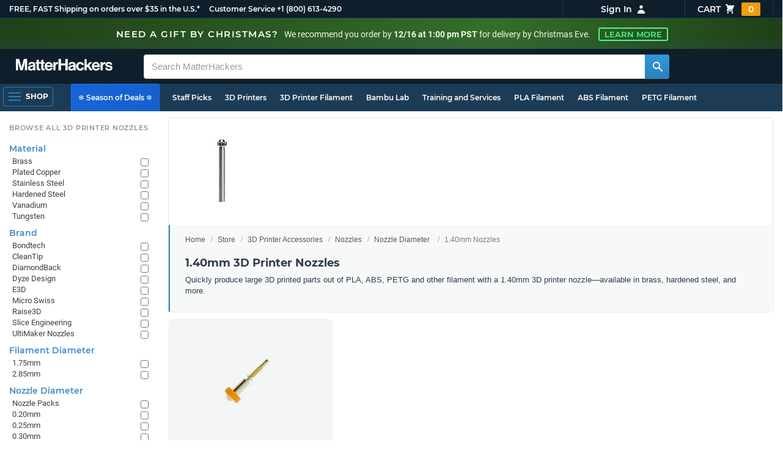

--- FILE ---
content_type: text/html; charset=utf-8
request_url: https://www.matterhackers.com/store/c/Nozzles/140mm-3d-printer-nozzles?ref=mh-sidenav-WBWMJ
body_size: 15407
content:
<!DOCTYPE html>
<html lang="en">
<head>
	<title>1.40mm 3D Printer Nozzles | MatterHackers</title>
	<meta name="viewport" content="width=device-width, initial-scale=1">
	<meta charset="utf-8">
	<meta name="lang" content="en">
	<meta http-equiv="content-language" content="en-us"/>
	<meta name="robots" content="index,follow,archive,max-image-preview:large">
	<meta http-equiv="X-UA-Compatible" content="IE=edge"/>

	<!-- css files -->
	<link rel="stylesheet" type="text/css" href="/stylesheets/20251215t190002_474010102280168399/public-plugins-legacy-bootstrap-partial.css">
	<link rel="stylesheet" type="text/css" href="/stylesheets/20251215t190002_474010102280168399/public-plugins.css">
	<link rel="stylesheet" type="text/css" href="/dynamic-stylesheets/20251215t190002_474010102280168399/public.css" media="all">
	<link rel="stylesheet" type="text/css" href="/dynamic-stylesheets/20251215t190002_474010102280168399/public-sitewide-banner.css" media="all">
	<link rel="stylesheet" media="print" href="/dynamic-stylesheets/20251215t190002_474010102280168399/public-print.css">

	<meta name="description" content="Quickly produce large 3D printed parts out of PLA, ABS, PETG and other filament with a 1.40mm 3D printer nozzle—available in brass, hardened steel, and more."/>
			<link rel="stylesheet" href="/stylesheets/20251215t190002_474010102280168399/public-collections.css">
			<link rel="canonical" href="https://www.matterhackers.com/store/c/140mm-3d-printer-nozzles" />
	
	
	

	<!-- icons -->
	<link rel="icon" type="image/vnd.microsoft.icon" href="/favicon.ico">
	<link rel="apple-touch-icon" href="/static/apple-touch-icon.png">
	<link rel="shortcut icon" href="/favicon.ico" type="image/x-icon">
	<meta name="theme-color" content="#009BFF">
	
	<!-- social -->
	
	
				<meta property="og:title" content="1.40mm 3D Printer Nozzles | MatterHackers" />
				<meta property="og:image" content="https://lh3.googleusercontent.com/c0FryLWp6SqFCgF1chUJWI99cyNcIPSoRqkgc7kZzRR_Fy1vmHPbjs7avsF-x3XwCfUFfVC95ct87974GwX8kt8nvA=w1200-h630-p"/>
				<meta property="og:image:width" content="1200" />
				<meta property="og:image:height" content="630" />
				<meta property="og:description" content="Quickly produce large 3D printed parts out of PLA, ABS, PETG and other filament with a 1.40mm 3D printer nozzle—available in brass, hardened steel, and more." />
				<meta property="og:site_name" content="MatterHackers"/>
				<meta property="og:url" content="https://www.matterhackers.com/store/c/140mm-3d-printer-nozzles" />
				<meta property="og:type" content="product" />
			
</head>








































<body>








<div class="sale-sitewide-banner" id="sod-sitewide-banner">
	<div class="bn-message">
		<a href="/support#shipping" class="bn-cta">
			<div class="bn-title">Need a gift by Christmas?</div>
			<div class="bn-subtitle">We recommend you order by <strong>12/16 at 1:00 pm PST</strong> for delivery by Christmas Eve.</div>
			<div class="bn-btn">Learn More</div>
		</a>
	</div>
</div>



<meta type='hidden' id='jsSeasonOfDealsActive' data-active="" data-status="complete">
<meta type='hidden' id='jsTempSaleActive' data-active="" data-status="complete">
<meta type='hidden' id='jsStrikeoutSaleActive' data-active="" data-status="complete">

<header class="top mh--dark-top-bar" id="nav-top">
	<div class="mh--bootstrap-container">
		<div class="top-title">
			<a href="/?ref=mh-top" class="top-site">MatterHackers</a>
			<a href="/support?ref=mh-top#shipping" class="top-tagline">FREE, FAST Shipping on orders over $35 in the U.S.*</a>
			<!-- Text for mobile banner -->
			<a href="/support?ref=mh-top#shipping" class="top-tagline-mobile">Free Shipping on +$35 orders in the U.S.*</a>
			<span class="top-contact">
				<a href="/contact?ref=mh-top" class="top-contact-title">Customer Service</a>
				<a href="tel:18006134290" class="top-contact-cta js-phone-number">+1 (800) 613-4290</a>
			</span>
		</div>

		<a href="/checkout/cart?ref=mh-nav" class="top-cart">
			Cart
			<svg xmlns="http://www.w3.org/2000/svg" class="top-cart-icon" viewBox="0 0 20 20" fill="currentColor">
				<path d="M3 1a1 1 0 000 2h1.22l.305 1.222a.997.997 0 00.01.042l1.358 5.43-.893.892C3.74 11.846 4.632 14 6.414 14H15a1 1 0 000-2H6.414l1-1H14a1 1 0 00.894-.553l3-6A1 1 0 0017 3H6.28l-.31-1.243A1 1 0 005 1H3zM16 16.5a1.5 1.5 0 11-3 0 1.5 1.5 0 013 0zM6.5 18a1.5 1.5 0 100-3 1.5 1.5 0 000 3z" />
			</svg>
			<span class="top-cart-count js-cart-count">...</span></a>

		<div class="top-account" data-view="closed">
			<div class="top-account-button js-account" id="js-account" data-account-status="signed-out">
				<span class="top-account-label js-account-username"></span>
				<svg xmlns="http://www.w3.org/2000/svg" class="top-account-icon" viewBox="0 0 20 20" fill="currentColor">
					<path fill-rule="evenodd" d="M10 9a3 3 0 100-6 3 3 0 000 6zm-7 9a7 7 0 1114 0H3z" clip-rule="evenodd" />
				</svg>
			</div>
			<div id="top-account-menu">
				<ul>
					<li><a href='/accounts/order-history?ref=mh-nav-dd'>Order History</a></li>
					<li><a href='/accounts/rewards?ref=mh-nav-dd'>My Rewards</a></li>
					<li><a href='/accounts/wishlists?ref=mh-nav-dd'>My Wishlist</a></li>
					<li><a href='/accounts/design-library?ref=mh-nav-dd'>Design Library</a></li>
					<li><a href='/accounts/settings?ref=mh-nav-dd'>Account Settings</a></li>
					<li><span class="js-account-logout">Logout</span></li>
				</ul>
			</div>
		</div>
	</div>
</header>

<nav class="mh--nav slide-menu" id="mh-navigation-hamburger"></nav>

<div
	id="js-navigation-hamburger-close"
	class="mh--nav-close"
>
	<svg
		class="mh--nav-close-x"
		height="25"
		width="25"
	><use href="/static/overlay-close-x.svg#close"></use></svg>
</div>

<nav class="nav" id="js-nav">
	<div class="mh--logo-search-bar">
		<div class="mh--bootstrap-container">
			<a href="/?ref=mh-nav-logo" class="nav-logo" id="nav-logo">
				<svg alt="MatterHackers" title='MatterHackers' id="nav-logo-1" xmlns="http://www.w3.org/2000/svg" viewBox="0 0 1090.5 132"><defs><style>.cls-1{fill:#fff;stroke:#fff;}</style></defs><g id="svg_1"><path id="svg_2" class="cls-1" d="m1.1.5h35.5c.3,0,.5.2.6.5l18,64c4.5,16.2,8.1,34.6,8.1,34.6h.4s3.4-18.5,7.9-34.6L89.6,1c0-.3.3-.5.5-.5h36.1c.3,0,.6.3.6.6v127.1c0,.3-.3.6-.6.6h-23c-.3,0-.6-.3-.6-.6h0V55.2c0-10.4,1.1-26.6,1.1-26.6h-.4s-2.9,15.1-5.6,24.4l-22,75.3c-.1.3-.3.4-.6.4h-24c-.3,0-.5-.2-.6-.4L29.3,53.1c-2.7-9.3-5.6-24.4-5.6-24.4h-.4s1.1,16.2,1.1,26.6v73c0,.3-.3.6-.6.6H1.1c-.3,0-.6-.3-.6-.6V1.1c0-.3.3-.6.6-.6h0Z"/><path id="svg_3" class="cls-1" d="m195.9,118.6h-.3c-4.7,7-11.3,12.4-27.1,12.4-18.8,0-32.1-9.9-32.1-28.2,0-20.3,16.5-26.7,37-29.6,15.3-2.2,22.3-3.4,22.3-10.4,0-6.6-5.2-11-15.4-11-11.2,0-16.8,4-17.7,12.4,0,.3-.3.5-.6.5h-20.6c-.3,0-.6-.3-.6-.6v-.1c1-15.9,13.1-29.7,39.6-29.7s38.8,12.4,38.8,33.9v46.8c0,6.8,1,10.8,3,12.6.1.1.2.3.2.5h0c0,.3-.3.6-.6.6h-22.6c-.2,0-.4-.1-.5-.2-1.4-1.8-2.3-6-2.8-9.9h0Zm.2-22.3v-12.8c0-.3-.3-.6-.6-.6-.1,0-.2,0-.3.1-4.3,2.2-10.5,3.6-16.2,4.9-12.8,2.9-19,5.7-19,14.4s5.8,11.7,14.4,11.7c14-.1,21.7-8.7,21.7-17.7h0Z"/><path id="svg_4" class="cls-1" d="m319.2,110.9c-5.4,0-9.2-2.3-9.2-9.2v-48.2c0-.3.3-.6.6-.6h14.6c.3,0,.6-.3.6-.6v-14.9c0-.3-.3-.6-.6-.6h-14.6c-.3,0-.6-.3-.6-.6V8.7c0-.3-.3-.6-.6-.6h0l-22.7,3.6c-.3,0-.6.3-.6.6h0v23.9c0,.3-.3.6-.6.6h-26.3c-.3,0-.6-.3-.6-.6V8.7c0-.3-.3-.6-.6-.6l-22.7,3c-.3,0-.6.3-.6.6v24.5c0,.3-.3.6-.6.6h-11.5c-.3,0-.6.3-.6.6h0v14.9c0,.3.3.6.6.6h11.5c.3,0,.6.3.6.6h0v53.4c0,17.4,13.1,22.1,25,22.1,7.9,0,13-.2,14.7-.3.3,0,.6-.3.6-.6v-16.7c0-.3-.3-.6-.6-.6h0c-1.3,0-4.2.2-6.5.2-5.4,0-9.2-2.3-9.2-9.2v-48.3c0-.3.3-.6.6-.6h26.2c.3,0,.6.3.6.6v53.4c0,17.4,13.1,22.1,24.9,22.1,7.9,0,13-.2,14.7-.3.3,0,.6-.3.6-.6v-16.7c0-.3-.3-.6-.6-.6h0c-1.3,0-4.2.1-6.5.1h0Z"/><path id="svg_5" class="cls-1" d="m325.9,82.7c0-27.3,18.5-48.5,45.4-48.5,29.4,0,45.2,22.3,45.4,54.8,0,.3-.3.6-.6.6h-65.5c-.3,0-.6.3-.6.6v.1c2,13.8,9.8,22.3,23.4,22.3,9.3,0,14.9-4.2,17.6-10.9.1-.2.3-.4.6-.4h22.9c.3,0,.6.3.6.6v.1c-3.7,16-18.2,29.4-41.5,29.4-30.4.1-47.7-21.2-47.7-48.7h0Zm25.2-9.9h39.5c.3,0,.6-.3.6-.6v-.1c-1-11.3-8.6-19.1-19.5-19.1-12.7,0-19,7.4-21.2,19-.1.3.2.7.5.7,0,.1.1.1.1.1Z"/><path id="svg_6" class="cls-1" d="m445.9,51.5h.5c5.6-10.4,11.8-15.8,22.6-15.8,1.8-.1,3.6.1,5.3.6.3.1.4.3.4.6v20.9h-.6c-16-1.6-27.4,6.8-27.4,26.2v44.2c0,.3-.3.6-.6.6h-23.2c-.3,0-.6-.3-.6-.6V37.4c0-.3.3-.6.6-.6h22.3c.3,0,.6.3.6.6h0v14.1h.1Z"/><path id="svg_7" class="cls-1" d="m482.8.5h24.8c.3,0,.6.3.6.6v49c0,.3.3.6.6.6h49.2c.3,0,.6-.3.6-.6V1.1c0-.3.3-.6.6-.6h24.8c.3,0,.6.3.6.6v127.1c0,.3-.3.6-.6.6h-24.8c-.3,0-.6-.3-.6-.6v-55.3c0-.3-.3-.6-.6-.6h-49.2c-.3,0-.6.3-.6.6v55.3c0,.3-.3.6-.6.6h-24.8c-.3,0-.6-.3-.6-.6V1.1c0-.3.2-.6.6-.6h0Z"/><path id="svg_8" class="cls-1" d="m650.8,118.6h-.4c-4.7,7-11.3,12.4-27.1,12.4-18.8,0-32.1-9.9-32.1-28.2,0-20.3,16.5-26.7,37-29.6,15.2-2.2,22.2-3.4,22.2-10.4,0-6.6-5.2-11-15.4-11-11.2,0-16.8,4-17.7,12.4,0,.3-.3.5-.6.5h-20.5c-.3,0-.6-.3-.6-.6h0c1-15.9,13.1-29.7,39.6-29.7s38.8,12.4,38.8,33.9v46.8c0,6.8,1,10.8,3,12.6.1.1.2.3.2.5h0c0,.3-.3.6-.6.6h-22.6c-.2,0-.4-.1-.5-.2-1.4-1.9-2.2-6.1-2.7-10h0Zm.1-22.3v-12.8c0-.3-.3-.6-.6-.6-.1,0-.2,0-.3.1-4.3,2.2-10.5,3.6-16.2,4.9-12.7,2.9-19,5.7-19,14.4s5.7,11.7,14.3,11.7c14.1-.1,21.8-8.7,21.8-17.7h0Z"/><path id="svg_9" class="cls-1" d="m679.9,82.9c0-27.5,18-48.6,45.9-48.6,23.6,0,38.2,13.5,41.7,33,0,.3-.2.7-.5.7h-22.8c-.3,0-.5-.2-.6-.5-1.8-7.8-8-13.7-16.8-13.7-14.7,0-22.2,11.3-22.2,29.1s7,29.1,21.9,29.1c9.7,0,16.6-5,18.4-15.1,0-.3.3-.5.6-.5h22.3c.3,0,.6.3.6.6h0c-1.9,19.2-17.1,34.5-41.4,34.5-28.9,0-47.1-21.2-47.1-48.6h0Z"/><path id="svg_10" class="cls-1" d="m809.4,87.4l-9.9,10.2c-.1.1-.2.3-.2.4v30.2c0,.3-.3.6-.6.6h-23c-.3,0-.6-.3-.6-.6V4.7c0-.3.3-.6.6-.6l23-3.6c.3,0,.6.3.6.6v68.9c0,.3.3.6.7.6.1,0,.2-.1.3-.1l31.4-33.5c.1-.1.3-.2.4-.2h27.6c.3,0,.6.3.6.6,0,.1-.1.3-.1.4l-32.6,33.6c-.2.2-.2.5-.1.8l37.2,55.7c.2.3.1.7-.2.8-.1.1-.2.1-.3.1h-28.1c-.2,0-.4-.1-.5-.3l-25.2-41c-.2-.3-.5-.4-.8-.3-.1.1-.2.1-.2.2h0Z"/><path id="svg_11" class="cls-1" d="m857.9,82.7c0-27.3,18.5-48.5,45.4-48.5,29.4,0,45.2,22.3,45.4,54.8,0,.3-.3.6-.6.6h-65.4c-.3,0-.6.3-.6.6v.1c2,13.8,9.8,22.3,23.4,22.3,9.3,0,14.9-4.2,17.6-10.9.1-.2.3-.4.6-.4h22.8c.3,0,.6.3.6.6v.1c-3.7,16-18.2,29.4-41.5,29.4-30.5.1-47.7-21.2-47.7-48.7h0Zm25.1-9.9h39.5c.3,0,.6-.3.6-.6v-.1c-1-11.3-8.6-19.1-19.5-19.1-12.7,0-18.9,7.4-21.2,19-.1.3.2.7.5.7,0,.1.1.1.1.1h0Z"/><path id="svg_12" class="cls-1" d="m979.3,51.5h.5c5.6-10.4,11.8-15.8,22.6-15.8,1.8-.1,3.6.1,5.3.6.3.1.4.3.4.6v20.9h-.6c-16-1.6-27.4,6.8-27.4,26.2v44.2c0,.3-.3.6-.6.6h-23.2c-.3,0-.6-.3-.6-.6V37.4c0-.3.3-.6.6-.6h22.3c.3,0,.6.3.6.6l.1,14.1h0Z"/><path id="svg_13" class="cls-1" d="m1008.8,99h21.4c.3,0,.6.2.6.5,1.8,10.2,9.2,14.7,20,14.7s16.9-4.1,16.9-10.6c0-8.8-11.7-9.7-24.2-12.2-16.5-3.2-32.7-7.7-32.7-27.8s16.5-29.4,37.5-29.4c23.9,0,37.4,11.7,39.4,29.8,0,.3-.2.6-.5.7h-20.9c-.3,0-.6-.2-.6-.5-1.2-9.5-7.5-12.9-17.7-12.9-9.5,0-15.8,3.6-15.8,10.2,0,7.9,12.2,8.6,25.3,11.3,15.4,3.2,32.5,7.5,32.5,29.1,0,18.5-15.8,29.6-38.8,29.6-26.4,0-41.3-12.6-43-31.8,0-.3.3-.6.6-.7h0Z"/></g></svg>
			</a>

			<div class="nav-deliver" id="nav-deliver">
				<div class="nav-deliver-button" id="js-nav-deliver-button">
					<svg xmlns="http://www.w3.org/2000/svg" class="nav-deliver-icon" viewBox="0 0 20 20" fill="currentColor">
						<path fill-rule="evenodd" d="M5.05 4.05a7 7 0 119.9 9.9L10 18.9l-4.95-4.95a7 7 0 010-9.9zM10 11a2 2 0 100-4 2 2 0 000 4z" clip-rule="evenodd" />
					</svg>
					<div class="nav-deliver-text">
						<div class="nav-deliver-label">Delivering to</div>
						<div class="nav-deliver-zipcode" id="js-nav-deliver-zipcode"> - </div>
					</div>
				</div>
			</div>

			<div class="nav-search" id="nav-search">
				<div class="input-group">
					<input type="text" class="form-control" value='' placeholder="Search MatterHackers" id="js-nav-search-input" enterkeyhint="search" autocomplete="off" autocorrect="off" autocapitalize="off" enterkeyhint="go" spellcheck="false"  />

					<span class="input-group-btn">
						<button class="btn" type="button" id="js-nav-search-button" aria-label="Search MatterHackers">
							<svg xmlns="http://www.w3.org/2000/svg" class="nav-search-icon" viewBox="0 0 20 20" fill="currentColor">
								<path fill-rule="evenodd" d="M8 4a4 4 0 100 8 4 4 0 000-8zM2 8a6 6 0 1110.89 3.476l4.817 4.817a1 1 0 01-1.414 1.414l-4.816-4.816A6 6 0 012 8z" clip-rule="evenodd" />
							</svg>
						</button>
					</span>
				</div>
				<div id="js-search-autocomplete" class="search-autocomplete"></div>
			</div>

			<div class="nav-personal">
				<div class="nav-cart">
					<a href="/checkout/cart?ref=mh-nav-cart" class="nav-cart-button">
						<svg xmlns="http://www.w3.org/2000/svg" class="nav-cart-icon" viewBox="0 0 20 20" fill="currentColor">
							<path d="M3 1a1 1 0 000 2h1.22l.305 1.222a.997.997 0 00.01.042l1.358 5.43-.893.892C3.74 11.846 4.632 14 6.414 14H15a1 1 0 000-2H6.414l1-1H14a1 1 0 00.894-.553l3-6A1 1 0 0017 3H6.28l-.31-1.243A1 1 0 005 1H3zM16 16.5a1.5 1.5 0 11-3 0 1.5 1.5 0 013 0zM6.5 18a1.5 1.5 0 100-3 1.5 1.5 0 000 3z" />
						</svg>
						<span class="nav-cart-count js-cart-count">...</span>
					</a>
				</div>

				<div class="nav-account" data-view="closed">
					<div class="nav-account-button js-account" data-account-status="signed-out">
						<svg xmlns="http://www.w3.org/2000/svg" class="nav-account-icon" viewBox="0 0 20 20" fill="currentColor">
							<path fill-rule="evenodd" d="M10 9a3 3 0 100-6 3 3 0 000 6zm-7 9a7 7 0 1114 0H3z" clip-rule="evenodd" />
						</svg>
						<span class="nav-account-label js-account-username"></span>
					</div>

					<div id="nav-account-menu">
						<ul>
							<li><a href='/accounts/order-history?ref=mh-nav-account'>Order History</a></li>
							<li><a href='/accounts/rewards?ref=mh-nav-account'>My Rewards</a></li>
							<li><a href='/accounts/wishlists?ref=mh-nav-account'>My Wishlist</a></li>
							<li><a href='/accounts/design-library?ref=mh-nav-account'>Design Library</a></li>
							<li><a href='/accounts/settings?ref=mh-nav-account'>Account Settings</a></li>
							<li><span class="js-account-logout">Logout</span></li>
						</ul>
					</div>
				</div>
			</div>
		</div>
	</div>

	<div class="mh--hamburger-quicklinks-bar">
		<div class="mh--bootstrap-container">
			<button type="button"
				aria-label="Open Navigation"
				class="mh--hamburger slide-menu__control"
				id="js-navigation-hamburger"
				data-active="1"
				data-target="mh-navigation-hamburger"
				data-action="open"
			>
				<div class="hamburger-bars">
					<span class="bar"></span>
					<span class="bar"></span>
					<span class="bar"></span>
				</div>
				<span class="hamburger-label">Shop</span>
			</button>

			<ul class="mh--quicklinks" id="mh--quicklinks-guest" data-cache-id="_nav_quicklinks_snake_guest_and_user_html_2025" style="display:none;"><li class="nav-snake-deals nav-snake-deals"><a href="/store/c/deals?ref=mh-nav-quick" data-text="❄️ Season of Deals ❄️">❄️ Season of Deals ❄️</a></li><li class="nav-snake-staff-picks-from-matterhackers"><a href="/store/c/staff-picks-from-matterhackers?ref=mh-nav-quick" data-text="Staff Picks">Staff Picks</a></li><li class="nav-snake-3d-printers"><a href="/store/c/3d-printers?ref=mh-nav-quick" data-text="3D Printers">3D Printers</a></li><li class="nav-snake-3d-printer-filament"><a href="/store/c/3d-printer-filament?ref=mh-nav-quick" data-text="3D Printer Filament">3D Printer Filament</a></li><li class="nav-snake-bambu-lab"><a href="/store/c/bambu-lab?ref=mh-nav-quick" data-text="Bambu Lab">Bambu Lab</a></li><li class="nav-snake-training-and-services"><a href="/store/c/training-and-services?ref=mh-nav-quick" data-text="Training and Services">Training and Services</a></li><li class="nav-snake-"><a href="/store/c/PLA?ref=mh-nav-quick" data-text="PLA Filament">PLA Filament</a></li><li class="nav-snake-"><a href="/store/c/ABS?ref=mh-nav-quick" data-text="ABS Filament">ABS Filament</a></li><li class="nav-snake-"><a href="/store/c/PET?ref=mh-nav-quick" data-text="PETG Filament">PETG Filament</a></li><li class="nav-snake-pro-series-filament"><a href="/store/c/pro-series-filament?ref=mh-nav-quick" data-text="PRO Series Filament">PRO Series Filament</a></li><li class="nav-snake-mh-build-series"><a href="/store/c/mh-build-series?ref=mh-nav-quick" data-text="MH Build Series Filament">MH Build Series Filament</a></li><li class="nav-snake-3d-printer-resins"><a href="/store/c/3d-printer-resins?ref=mh-nav-quick" data-text="3D Printer Resins">3D Printer Resins</a></li><li class="nav-snake-cnc-machines"><a href="/store/c/cnc-machines?ref=mh-nav-quick" data-text="CNC Machines">CNC Machines</a></li><li class="nav-snake-laser-cutters-engravers"><a href="/store/c/laser-cutters-engravers?ref=mh-nav-quick" data-text="Laser Cutters & Engravers">Laser Cutters & Engravers</a></li><li class="nav-snake-nav-snake-on-clearance clearance-items"><a href="/store/c/clearance-items?ref=mh-nav-quick" data-text="Clearance">Clearance <span class="nav-snake-pill nav-snake-on-clearance-pill">Clearance</span></a></li><li class="nav-snake-ultimaker-3d-printers"><a href="/store/c/ultimaker-3d-printers?ref=mh-nav-quick" data-text="UltiMaker 3D Printers">UltiMaker 3D Printers</a></li><li class="nav-snake-ylon"><a href="/store/c/NylonX?ref=mh-nav-quick" data-text="NylonX">NylonX</a></li><li class="nav-snake-matterhackers-quantum-pla"><a href="/store/c/matterhackers-quantum-pla?ref=mh-nav-quick" data-text="Quantum Dual-Color PLA">Quantum Dual-Color PLA</a></li><li class="nav-snake-new"><a href="/store/c/new?ref=mh-nav-quick" data-text="New!">New!</a></li></ul><ul class="mh--quicklinks" id="mh--quicklinks-user" data-cache-id="_nav_quicklinks_snake_guest_and_user_html_2025" style="display:none;"><li class="nav-snake-deals nav-snake-deals"><a href="/store/c/deals?ref=mh-nav-quick" data-text="❄️ Season of Deals ❄️">❄️ Season of Deals ❄️</a></li><li class="nav-snake-staff-picks-from-matterhackers"><a href="/store/c/staff-picks-from-matterhackers?ref=mh-nav-quick" data-text="Staff Picks">Staff Picks</a></li><li class="nav-snake-training-and-services"><a href="/store/c/training-and-services?ref=mh-nav-quick" data-text="Training and Services">Training and Services</a></li><li class="nav-snake-"><a href="/store/c/PLA?ref=mh-nav-quick" data-text="PLA Filament">PLA Filament</a></li><li class="nav-snake-"><a href="/store/c/ABS?ref=mh-nav-quick" data-text="ABS Filament">ABS Filament</a></li><li class="nav-snake-"><a href="/store/c/PET?ref=mh-nav-quick" data-text="PETG Filament">PETG Filament</a></li><li class="nav-snake-ylon"><a href="/store/c/NylonX?ref=mh-nav-quick" data-text="NylonX">NylonX</a></li><li class="nav-snake-3d-printer-filament"><a href="/store/c/3d-printer-filament?ref=mh-nav-quick" data-text="3D Printer Filament">3D Printer Filament</a></li><li class="nav-snake-nav-snake-on-clearance clearance-items"><a href="/store/c/clearance-items?ref=mh-nav-quick" data-text="Clearance">Clearance <span class="nav-snake-pill nav-snake-on-clearance-pill">Clearance</span></a></li><li class="nav-snake-3d-printers"><a href="/store/c/3d-printers?ref=mh-nav-quick" data-text="3D Printers">3D Printers</a></li><li class="nav-snake-bambu-lab"><a href="/store/c/bambu-lab?ref=mh-nav-quick" data-text="Bambu Lab">Bambu Lab</a></li><li class="nav-snake-metal-3d-printing"><a href="/store/c/metal-3d-printing?ref=mh-nav-quick" data-text="Metal 3D Printing">Metal 3D Printing</a></li><li class="nav-snake-matterhackers-quantum-pla"><a href="/store/c/matterhackers-quantum-pla?ref=mh-nav-quick" data-text="Quantum Dual-Color PLA">Quantum Dual-Color PLA</a></li><li class="nav-snake-pro-series-filament"><a href="/store/c/pro-series-filament?ref=mh-nav-quick" data-text="PRO Series Filament">PRO Series Filament</a></li><li class="nav-snake-mh-build-series"><a href="/store/c/mh-build-series?ref=mh-nav-quick" data-text="MH Build Series Filament">MH Build Series Filament</a></li><li class="nav-snake-3d-printer-resins"><a href="/store/c/3d-printer-resins?ref=mh-nav-quick" data-text="3D Printer Resins">3D Printer Resins</a></li><li class="nav-snake-new"><a href="/store/c/new?ref=mh-nav-quick" data-text="New!">New!</a></li><li class="nav-snake-flexible-filament"><a href="/store/c/flexible-filament?ref=mh-nav-quick" data-text="Flexible Filament">Flexible Filament</a></li><li class="nav-snake-engineering-grade-filament"><a href="/store/c/engineering-grade-filament?ref=mh-nav-quick" data-text="Engineering Grade Filament">Engineering Grade Filament</a></li><li class="nav-snake-cnc-bits-routers-and-cutters"><a href="/store/c/cnc-bits-routers-and-cutters?ref=mh-nav-quick" data-text="CNC End Mills and Router Bits">CNC End Mills and Router Bits</a></li></ul>
		</div>
	</div>
</nav>












<div class="mh--hamburger-quicklinks-bar mh--hotdog-quicklinks-secondary" style="display:none;">
										<div class="mh--bootstrap-container">
											<ul class="mh--quicklinks">
											<li class="main"><a href="/store/c/browse-by-3d-printer-nozzle-diameter-size?ref=mh-subnav-WBWMJ">All Browse by Nozzle Diameter</a></li><li><a href="/store/c/3d-printer-nozzle-packs-and-bundles?ref=mh-subnav-CEOJI">Nozzle Packs</a></li><li><a href="/store/c/010mm-3d-printer-nozzles?ref=mh-subnav-CEOJI">0.10mm Nozzles</a></li><li><a href="/store/c/015mm-3d-printer-nozzles?ref=mh-subnav-CEOJI">0.15mm Nozzles</a></li><li><a href="/store/c/020mm-3d-printer-nozzles?ref=mh-subnav-CEOJI">0.20mm Nozzles</a></li><li><a href="/store/c/025mm-3d-printer-nozzles?ref=mh-subnav-CEOJI">0.25mm Nozzles</a></li><li><a href="/store/c/030mm-3d-printer-nozzles?ref=mh-subnav-CEOJI">0.30mm Nozzles</a></li><li><a href="/store/c/035mm-3d-printer-nozzles?ref=mh-subnav-CEOJI">0.35mm Nozzles</a></li><li><a href="/store/c/040mm-3d-printer-nozzles?ref=mh-subnav-CEOJI">0.40mm Nozzles</a></li><li><a href="/store/c/050-3d-printer-nozzles?ref=mh-subnav-CEOJI">0.50mm Nozzles</a></li><li><a href="/store/c/060mm-3d-printer-nozzles?ref=mh-subnav-CEOJI">0.60mm Nozzles</a></li><li><a href="/store/c/075mm-3d-printer-nozzle?ref=mh-subnav-CEOJI">0.75mm Nozzles</a></li><li><a href="/store/c/080mm-3d-printer-nozzles?ref=mh-subnav-CEOJI">0.80mm Nozzles</a></li><li><a href="/store/c/100mm-3d-printer-nozzles?ref=mh-subnav-CEOJI">1.00mm Nozzles</a></li><li><a href="/store/c/120mm-3d-printer-nozzles?ref=mh-subnav-CEOJI">1.20mm Nozzles</a></li><li><a href="/store/c/140mm-3d-printer-nozzles?ref=mh-subnav-CEOJI">1.40mm Nozzles</a></li>
											</ul>
										</div>
									</div>

<div class="mh--page-container">
	<div class="mh--page-content content mh--page-content-w-sidebar content-with-sidebar" id="jsPageContent">
		
		<div class="mh--page-primary jsPageContent"><div class="page-collection has-widget-image">
	

	<section class="page-description">
		
		<div class="page-image">
			<picture>
				<source srcset="https://lh3.googleusercontent.com/c0FryLWp6SqFCgF1chUJWI99cyNcIPSoRqkgc7kZzRR_Fy1vmHPbjs7avsF-x3XwCfUFfVC95ct87974GwX8kt8nvA=w175-h175-rw-e365-c0xffffff-rj-pc0xffffff-pd" type="image/webp" />
				<img src="https://lh3.googleusercontent.com/c0FryLWp6SqFCgF1chUJWI99cyNcIPSoRqkgc7kZzRR_Fy1vmHPbjs7avsF-x3XwCfUFfVC95ct87974GwX8kt8nvA=w175-h175-e365-c0xffffff-rj-pc0xffffff-pd" alt="1.40mm Nozzles" title="1.40mm Nozzles" width="175" height="175" fetchpriority="high" />
			</picture>
		</div>
		

		<div class="page-seo">
			<div class="page-title">
				<nav role="navigation">
					<ol class="breadcrumb">
						<li><a href="/?ref=c-CEOJI-bc">Home</a></li>
						<li><a href="/store?ref=c-CEOJI-bc">Store</a></li>
						
						<li><a href="/store/c/printer-accessories?ref=c-CEOJI-bc">3D Printer Accessories</a></li>
						
						<li><a href="/store/c/printer-accessories/Nozzles?ref=c-CEOJI-bc">Nozzles</a></li>
						
						<li><a href="/store/c/Nozzles/browse-by-3d-printer-nozzle-diameter-size?ref=c-CEOJI-bc">Nozzle Diameter</a></li>
						
						<li class="active">1.40mm Nozzles</li>
					</ol>
				</nav>

				<h1>1.40mm 3D Printer Nozzles</h1>
			</div>
			
			<div class="page-read">
				<div class="page-read-content">
					
					<p>Quickly produce large 3D printed parts out of PLA, ABS, PETG and other filament with a 1.40mm 3D printer nozzle&mdash;available in brass, hardened steel, and more.</p>
					
				</div>
				<p class="page-read-cta" style="display:none;"><a href="#" class="cta">More information</a></p>
			</div>
			
		</div>
	</section>

	

	<div class="page-content">
		<main class="main">
			<div class="box--title box js-product-title" style="display: none; align-items:center">
				<div class="js-filter-result-box" style="display: none"><div class="js-collection-count"></div> <div id="filteredResults">Filtered Results</div></div>
				<div class="collect-filter-clear-link css-link" style="display: none">Clear Filters</div>
				<div class="collection-tag-list" style="display: none"></div>
			</div>

			<button class="sidebar-button" id="jsCollectionBrowseMobile" data-view="closed">
				Browse Categories
				<svg xmlns="http://www.w3.org/2000/svg" viewBox="0 0 20 20" fill="currentColor">
					<path d="M5 4a1 1 0 00-2 0v7.268a2 2 0 000 3.464V16a1 1 0 102 0v-1.268a2 2 0 000-3.464V4zM11 4a1 1 0 10-2 0v1.268a2 2 0 000 3.464V16a1 1 0 102 0V8.732a2 2 0 000-3.464V4zM16 3a1 1 0 011 1v7.268a2 2 0 010 3.464V16a1 1 0 11-2 0v-1.268a2 2 0 010-3.464V4a1 1 0 011-1z"></path>
				</svg>
			</button>

			<div class="products-container product-lg-4" data-js-display-class="product-lg-4">
				
				<div class='product-single widget-single ' data-product-key='ag1zfm1oLXBscy1wcm9kchgLEgpQcm9kdWN0U2t1IghNMUtWQVAzVAw' data-product-loaded='true' data-tag='' data-widget-type='sku' data-ref='collection-product' data-product-status='out-of-stock'>
				<div class="product-single-container " data-p="4549" data-brand="E3D" data-src="10000" data-siu="4695" data-sim="3508" data-sale="0" data-cl="0" data-rf="0" data-cache="widget:product:sku:1:ag1zfm1oLXBscy1wcm9kchgLEgpQcm9kdWN0U2t1IghNMUtWQVAzVAw">
					<a class="product-meta" href='/store/l/e3d-rapidchange-revo-high-flow-brass-nozzle/sk/M1KVAP3T'>
						<div class="product-tags-stacked"><span class="product-tag-bestseller">Best Seller</span> <span class="product-tag-staff-pick">Expert Pick</span></div>
						
						<div class="product-image product-image-hover-secondary"><picture><source srcset="https://lh3.googleusercontent.com/58GanirQGMcpq7dvrpUx67fVaWL2WOzR-KeoJYVFKkkeLiL1AcPh4Ccio85HCA_4xCfGu9EgAr7gRyMlJg61mpAwcSzgq5z1VZc=w230-rw-e365" type="image/webp"><img src="https://lh3.googleusercontent.com/58GanirQGMcpq7dvrpUx67fVaWL2WOzR-KeoJYVFKkkeLiL1AcPh4Ccio85HCA_4xCfGu9EgAr7gRyMlJg61mpAwcSzgq5z1VZc=w230-e365" alt='E3D RapidChange Revo High Flow Brass Nozzle - 1.40mm' title='E3D RapidChange Revo High Flow Brass Nozzle - 1.40mm' loading='lazy' width='230' height='173'></picture><picture><source srcset="https://lh3.googleusercontent.com/V6-E4bh99ovNHfPqtHFxvNiLxiUV_L8n5Qt9yR-jPadGaxAynTynbhKVRvdOlXgciiq-Ps-oa9i6hwoSl8LPEkdvNKlnc9mmpYf9pg=w230-rw-e365" type="image/webp"><img src="https://lh3.googleusercontent.com/V6-E4bh99ovNHfPqtHFxvNiLxiUV_L8n5Qt9yR-jPadGaxAynTynbhKVRvdOlXgciiq-Ps-oa9i6hwoSl8LPEkdvNKlnc9mmpYf9pg=s240-e365" alt='E3D RapidChange Revo High Flow Brass Nozzle - 1.40mm' title='E3D RapidChange Revo High Flow Brass Nozzle - 1.40mm' loading='lazy' width='230' height='173' class='product-image-secondary'></picture></div>
						<div class="product-brand">E3D</div>
						<div class="product-title">E3D RapidChange Revo High Flow Brass Nozzle - 1.40mm</div>
						<div class="product-desc"><ul class="product-tags" data-cache="product_sku:deepest_collection:ag1zfm1oLXBscy1wcm9kchgLEgpQcm9kdWN0U2t1IghNMUtWQVAzVAw"><li>Brass</li><li>E3D</li></ul></div>
						
						<div class="product-price"><sup>$</sup>45<sup>49</sup></div>
					</a>
					<div class="product-cta">
						<a href="/store/l/e3d-rapidchange-revo-high-flow-brass-nozzle/sk/M1KVAP3T" class="product-btn product-outofstock">Out of Stock</a>
					</div>
				</div>
				</div>
			</div>
		</main>
		
		<aside class="side">
			

			

			
			<div class="technical">
				<div class="box--title box">Technical Specifications</div>
				<div class="box--content">
					<ul>
<li>Nozzle Diameter: 1.40mm</li>
</ul>
				</div>
			</div>
			

			
			

			
			<div class="children">
				<div class="box--title box">Browse by Nozzle Diameter</div>
					<div class="box--content">
			

						
						<a href="/store/c/Nozzles/3d-printer-nozzle-packs-and-bundles?ref=c-CEOJI-sc" class="css-fade-hover child" title="Produce 3D printed parts with a variety of nozzles.">
							<div class="child-image">
								<picture>
									<source srcset="https://lh3.googleusercontent.com/AT_LU-Xd-p8xaaAGuaG9GnEamL5Th_JA-qu_t4h3EvXOSunUn9vX4peEB-zMB1CtM0bIgdF1IqBJb6W-3LrAtVZl19A=w50-h50-c-pp-rw-e365" type="image/webp">
									<img src='https://lh3.googleusercontent.com/AT_LU-Xd-p8xaaAGuaG9GnEamL5Th_JA-qu_t4h3EvXOSunUn9vX4peEB-zMB1CtM0bIgdF1IqBJb6W-3LrAtVZl19A=w50-h50-c-pp-e365' alt='3D Printer Nozzle Packs and Bundles' title='3D Printer Nozzle Packs and Bundles' loading="lazy" fetchpriority="low" />
								</picture>
							</div>
							<div class="child-content">
								<div class="child-title">Nozzle Packs</div>
								
								<div class="child-desc">
									
									Produce 3D printed parts with a variety of nozzles.
									
								</div>
								
							</div>
						</a>
						
			

			

			

						
			

			

			

						
			

			

			

						
						<a href="/store/c/Nozzles/020mm-3d-printer-nozzles?ref=c-CEOJI-sc" class="css-fade-hover child" title="Print detailed 3D printed parts with a 0.20mm 3D printer nozzle.">
							<div class="child-image">
								<picture>
									<source srcset="https://lh3.googleusercontent.com/EW3rKCZzeVR-5ehquJhD8clp9N50NDjPI1qbLTA1aIMFJx_oBsYb3abRsgkhyZJ7p3KMDMQ32hgVWmXnJUmp0aMV=w50-h50-c-pp-rw-e365" type="image/webp">
									<img src='https://lh3.googleusercontent.com/EW3rKCZzeVR-5ehquJhD8clp9N50NDjPI1qbLTA1aIMFJx_oBsYb3abRsgkhyZJ7p3KMDMQ32hgVWmXnJUmp0aMV=w50-h50-c-pp-e365' alt='0.20mm 3D Printer Nozzles' title='0.20mm 3D Printer Nozzles' loading="lazy" fetchpriority="low" />
								</picture>
							</div>
							<div class="child-content">
								<div class="child-title">0.20mm Nozzles</div>
								
								<div class="child-desc">
									
									Print detailed 3D printed parts with a 0.20mm 3D printer nozzle.
									
								</div>
								
							</div>
						</a>
						
			

			

			

						
						<a href="/store/c/Nozzles/025mm-3d-printer-nozzles?ref=c-CEOJI-sc" class="css-fade-hover child" title="Print detailed 3D printed parts with a 0.25mm 3D printer nozzle.">
							<div class="child-image">
								<picture>
									<source srcset="https://lh3.googleusercontent.com/PsJ815PukVK-r48dWBqqC5FIiUkxBHbecLS_5kEfpEE8guFhTTgCqGLmqIQUVkiT9T6-suhpdFRCBXHvwkLtmJAoGw=w50-h50-c-pp-rw-e365" type="image/webp">
									<img src='https://lh3.googleusercontent.com/PsJ815PukVK-r48dWBqqC5FIiUkxBHbecLS_5kEfpEE8guFhTTgCqGLmqIQUVkiT9T6-suhpdFRCBXHvwkLtmJAoGw=w50-h50-c-pp-e365' alt='0.25mm 3D Printer Nozzles' title='0.25mm 3D Printer Nozzles' loading="lazy" fetchpriority="low" />
								</picture>
							</div>
							<div class="child-content">
								<div class="child-title">0.25mm Nozzles</div>
								
								<div class="child-desc">
									
									Print detailed 3D printed parts with a 0.25mm 3D printer nozzle.
									
								</div>
								
							</div>
						</a>
						
			

			

			

						
						<a href="/store/c/Nozzles/030mm-3d-printer-nozzles?ref=c-CEOJI-sc" class="css-fade-hover child" title="Print detailed 3D printed parts with a 0.30mm 3D printer nozzle.">
							<div class="child-image">
								<picture>
									<source srcset="https://lh3.googleusercontent.com/Jmtp8mnsGJnkVuuamW6Toj-qHgi_Z3e1hyx2ja0KH3dRVN1r-9iFwwjrKg3h_AwBIiOMeaTxUDmR3EyscgZtlNQjZA=w50-h50-c-pp-rw-e365" type="image/webp">
									<img src='https://lh3.googleusercontent.com/Jmtp8mnsGJnkVuuamW6Toj-qHgi_Z3e1hyx2ja0KH3dRVN1r-9iFwwjrKg3h_AwBIiOMeaTxUDmR3EyscgZtlNQjZA=w50-h50-c-pp-e365' alt='0.30mm 3D Printer Nozzles' title='0.30mm 3D Printer Nozzles' loading="lazy" fetchpriority="low" />
								</picture>
							</div>
							<div class="child-content">
								<div class="child-title">0.30mm Nozzles</div>
								
								<div class="child-desc">
									
									Print detailed 3D printed parts with a 0.30mm 3D printer nozzle.
									
								</div>
								
							</div>
						</a>
						
			

			

			

						
						<a href="/store/c/Nozzles/035mm-3d-printer-nozzles?ref=c-CEOJI-sc" class="css-fade-hover child" title="Print detailed 3D printed parts with a 0.35mm 3D printer nozzle.">
							<div class="child-image">
								<picture>
									<source srcset="https://lh3.googleusercontent.com/6S_3Ad9vX1S87nnXKbsn4Q5l7EUH5-NQ7iAoxZv6RH1rncu19Pwkk9wGaP59CFUoJrbt3ye_2UG26r3RXLOQxOrvqC0=w50-h50-c-pp-rw-e365" type="image/webp">
									<img src='https://lh3.googleusercontent.com/6S_3Ad9vX1S87nnXKbsn4Q5l7EUH5-NQ7iAoxZv6RH1rncu19Pwkk9wGaP59CFUoJrbt3ye_2UG26r3RXLOQxOrvqC0=w50-h50-c-pp-e365' alt='0.35mm 3D Printer Nozzles' title='0.35mm 3D Printer Nozzles' loading="lazy" fetchpriority="low" />
								</picture>
							</div>
							<div class="child-content">
								<div class="child-title">0.35mm Nozzles</div>
								
								<div class="child-desc">
									
									Print detailed 3D printed parts with a 0.35mm 3D printer nozzle.
									
								</div>
								
							</div>
						</a>
						
			

			

			

						
						<a href="/store/c/Nozzles/040mm-3d-printer-nozzles?ref=c-CEOJI-sc" class="css-fade-hover child" title="Print detailed 3D printed parts with the classic 0.40mm nozzle.">
							<div class="child-image">
								<picture>
									<source srcset="https://lh3.googleusercontent.com/NDq2tHygLKRYwibBtsfv-gcmq3_YJ-160xR1vD_hcZcr7G2SvW_pn9kmhNCjv25SVO2naAUBB_MDPl2ijqnI1yskBA=w50-h50-c-pp-rw-e365" type="image/webp">
									<img src='https://lh3.googleusercontent.com/NDq2tHygLKRYwibBtsfv-gcmq3_YJ-160xR1vD_hcZcr7G2SvW_pn9kmhNCjv25SVO2naAUBB_MDPl2ijqnI1yskBA=w50-h50-c-pp-e365' alt='0.40mm 3D Printer Nozzles' title='0.40mm 3D Printer Nozzles' loading="lazy" fetchpriority="low" />
								</picture>
							</div>
							<div class="child-content">
								<div class="child-title">0.40mm Nozzles</div>
								
								<div class="child-desc">
									
									Print detailed 3D printed parts with the classic 0.40mm nozzle.
									
								</div>
								
							</div>
						</a>
						
			

			

			

						
						<a href="/store/c/Nozzles/050-3d-printer-nozzles?ref=c-CEOJI-sc" class="css-fade-hover child" title="Produce 3D printed parts with a 0.50mm 3D printer nozzle.">
							<div class="child-image">
								<picture>
									<source srcset="https://lh3.googleusercontent.com/peGYGhKRbh0WaS3JVxdpiyjF4ShUVUp99mYzcigzUMpo6tfbTvvbwFJoxZE9rJDKzNle7vtJ_PtaDrMHXGN1J30LYA=w50-h50-c-pp-rw-e365" type="image/webp">
									<img src='https://lh3.googleusercontent.com/peGYGhKRbh0WaS3JVxdpiyjF4ShUVUp99mYzcigzUMpo6tfbTvvbwFJoxZE9rJDKzNle7vtJ_PtaDrMHXGN1J30LYA=w50-h50-c-pp-e365' alt='0.50mm 3D Printer Nozzles' title='0.50mm 3D Printer Nozzles' loading="lazy" fetchpriority="low" />
								</picture>
							</div>
							<div class="child-content">
								<div class="child-title">0.50mm Nozzles</div>
								
								<div class="child-desc">
									
									Produce 3D printed parts with a 0.50mm 3D printer nozzle.
									
								</div>
								
							</div>
						</a>
						
			

			

			

						
						<a href="/store/c/Nozzles/060mm-3d-printer-nozzles?ref=c-CEOJI-sc" class="css-fade-hover child" title="Produce 3D printed parts quickly with a 0.60mm 3D printer nozzle.">
							<div class="child-image">
								<picture>
									<source srcset="https://lh3.googleusercontent.com/c69k6tFVdtOmsxSYuWIev3pGmRa4Bsn2uZwbRZKY0A32BzsD2zeA0sBnyFWo6gXF24uoC0f4eZkLnXSaXmv1coETwg=w50-h50-c-pp-rw-e365" type="image/webp">
									<img src='https://lh3.googleusercontent.com/c69k6tFVdtOmsxSYuWIev3pGmRa4Bsn2uZwbRZKY0A32BzsD2zeA0sBnyFWo6gXF24uoC0f4eZkLnXSaXmv1coETwg=w50-h50-c-pp-e365' alt='0.60mm 3D Printer Nozzles' title='0.60mm 3D Printer Nozzles' loading="lazy" fetchpriority="low" />
								</picture>
							</div>
							<div class="child-content">
								<div class="child-title">0.60mm Nozzles</div>
								
								<div class="child-desc">
									
									Produce 3D printed parts quickly with a 0.60mm 3D printer nozzle.
									
								</div>
								
							</div>
						</a>
						
			

			

			

						
			

			

			

						
						<a href="/store/c/Nozzles/080mm-3d-printer-nozzles?ref=c-CEOJI-sc" class="css-fade-hover child" title="Quickly produce 3D printed parts out with a 0.80mm 3D printer nozzle.">
							<div class="child-image">
								<picture>
									<source srcset="https://lh3.googleusercontent.com/lRqKGmvnTAhylJkG72V1BYv83hg3lPix1by_PIlNBhagbNpl_L1zNBq0iewUw5k_8fGienGjaJvtQpVPi92XdGGNpg=w50-h50-c-pp-rw-e365" type="image/webp">
									<img src='https://lh3.googleusercontent.com/lRqKGmvnTAhylJkG72V1BYv83hg3lPix1by_PIlNBhagbNpl_L1zNBq0iewUw5k_8fGienGjaJvtQpVPi92XdGGNpg=w50-h50-c-pp-e365' alt='0.80mm 3D Printer Nozzles' title='0.80mm 3D Printer Nozzles' loading="lazy" fetchpriority="low" />
								</picture>
							</div>
							<div class="child-content">
								<div class="child-title">0.80mm Nozzles</div>
								
								<div class="child-desc">
									
									Quickly produce 3D printed parts out with a 0.80mm 3D printer nozzle.
									
								</div>
								
							</div>
						</a>
						
			

			

			

						
						<a href="/store/c/Nozzles/100mm-3d-printer-nozzles?ref=c-CEOJI-sc" class="css-fade-hover child" title="Quickly produce large 3D printed parts with a 1.00mm 3D printer nozzle.">
							<div class="child-image">
								<picture>
									<source srcset="https://lh3.googleusercontent.com/IzhrpE2cvK89eysLJdLhyldi_UB8PMGPh-Sn9PdDlafR4ukjwG2ZsUcu3XoFqJ82jCwunQpturkQcFe8DWZzjc84QA=w50-h50-c-pp-rw-e365" type="image/webp">
									<img src='https://lh3.googleusercontent.com/IzhrpE2cvK89eysLJdLhyldi_UB8PMGPh-Sn9PdDlafR4ukjwG2ZsUcu3XoFqJ82jCwunQpturkQcFe8DWZzjc84QA=w50-h50-c-pp-e365' alt='1.00mm 3D Printer Nozzles' title='1.00mm 3D Printer Nozzles' loading="lazy" fetchpriority="low" />
								</picture>
							</div>
							<div class="child-content">
								<div class="child-title">1.00mm Nozzles</div>
								
								<div class="child-desc">
									
									Quickly produce large 3D printed parts with a 1.00mm 3D printer nozzle.
									
								</div>
								
							</div>
						</a>
						
			

			

			

						
						<a href="/store/c/Nozzles/120mm-3d-printer-nozzles?ref=c-CEOJI-sc" class="css-fade-hover child" title="Quickly produce large 3D printed parts with a 1.20mm 3D printer nozzle.">
							<div class="child-image">
								<picture>
									<source srcset="https://lh3.googleusercontent.com/9Gf59D5WGG8Jr5wngmKKna4yylAHBe3XojLkYWdMw6xqnex-pjJGADiNTN7czsaLkmnTpFac44SJaOQpfM_hdcM-Y0k=w50-h50-c-pp-rw-e365" type="image/webp">
									<img src='https://lh3.googleusercontent.com/9Gf59D5WGG8Jr5wngmKKna4yylAHBe3XojLkYWdMw6xqnex-pjJGADiNTN7czsaLkmnTpFac44SJaOQpfM_hdcM-Y0k=w50-h50-c-pp-e365' alt='1.20mm 3D Printer Nozzles' title='1.20mm 3D Printer Nozzles' loading="lazy" fetchpriority="low" />
								</picture>
							</div>
							<div class="child-content">
								<div class="child-title">1.20mm Nozzles</div>
								
								<div class="child-desc">
									
									Quickly produce large 3D printed parts with a 1.20mm 3D printer nozzle.
									
								</div>
								
							</div>
						</a>
						
			

			

			

						
						<a href="/store/c/Nozzles/140mm-3d-printer-nozzles?ref=c-CEOJI-sc" class="css-fade-hover child" title="Quickly produce large 3D printed parts with a 1.40mm 3D printer nozzle.">
							<div class="child-image">
								<picture>
									<source srcset="https://lh3.googleusercontent.com/c0FryLWp6SqFCgF1chUJWI99cyNcIPSoRqkgc7kZzRR_Fy1vmHPbjs7avsF-x3XwCfUFfVC95ct87974GwX8kt8nvA=w50-h50-c-pp-rw-e365" type="image/webp">
									<img src='https://lh3.googleusercontent.com/c0FryLWp6SqFCgF1chUJWI99cyNcIPSoRqkgc7kZzRR_Fy1vmHPbjs7avsF-x3XwCfUFfVC95ct87974GwX8kt8nvA=w50-h50-c-pp-e365' alt='1.40mm 3D Printer Nozzles' title='1.40mm 3D Printer Nozzles' loading="lazy" fetchpriority="low" />
								</picture>
							</div>
							<div class="child-content">
								<div class="child-title">1.40mm Nozzles</div>
								
								<div class="child-desc">
									
									Quickly produce large 3D printed parts with a 1.40mm 3D printer nozzle.
									
								</div>
								
							</div>
						</a>
						
			
				</div>
			</div>
			

			
			

			
			<div class="articles">
				<div class="box--title box">Guides &amp; Articles</div>
				<div class="box--content">
					
					<a href="/news/how-to-unclog-a-3d-printer-nozzle?ref=c-CEOJI-aside" class="article css-fade-hover" title="How To Unclog a 3D Printer Nozzle">
						<div class="article-image">
							<picture>
								
								<source srcset="https://lh3.googleusercontent.com/7AmIp_gA6cAPiSzZupJi2clJ-oRAHKZYTgRDtE20r06-1DaTZv6N379jESvC5Zl_WHuVkO75mN1eSoDHjiMOmiQfSQ=w50-h50-c-rw-e365" type="image/webp" />
								<img src="https://lh3.googleusercontent.com/7AmIp_gA6cAPiSzZupJi2clJ-oRAHKZYTgRDtE20r06-1DaTZv6N379jESvC5Zl_WHuVkO75mN1eSoDHjiMOmiQfSQ=w50-h50-c-e365" title="How To Unclog a 3D Printer Nozzle" alt="How To Unclog a 3D Printer Nozzle" loading="lazy" class="article-image-icon" fetchpriority="low" />
								
							</picture>
						</div>
						<div class="article-meta">
							<div class="article-title">How To Unclog a 3D Printer Nozzle</div>
							<div class="article-desc">Clogged nozzles - they happen. This informative guide will help you get your 3D printer back up and running. </div>
						</div>
					</a>
					
					<a href="/articles/how-to-clear-and-prevent-jams?ref=c-CEOJI-aside" class="article css-fade-hover" title="How To Clear and Prevent Jams on Your 3D Printer">
						<div class="article-image">
							<picture>
								
								<source srcset="https://lh3.googleusercontent.com/quadaj52jx43l6nWRBaMJTDDp5jfXf8SC2v9QYqMZee19jcm6mZD2TR9F_idPYI3hFPQjukt3nLH9wPd1CTYv5as=w50-h50-c-rw-e365" type="image/webp" />
								<img src="https://lh3.googleusercontent.com/quadaj52jx43l6nWRBaMJTDDp5jfXf8SC2v9QYqMZee19jcm6mZD2TR9F_idPYI3hFPQjukt3nLH9wPd1CTYv5as=w50-h50-c-e365" title="How To Clear and Prevent Jams on Your 3D Printer" alt="How To Clear and Prevent Jams on Your 3D Printer" loading="lazy" class="article-image-icon" fetchpriority="low" />
								
							</picture>
						</div>
						<div class="article-meta">
							<div class="article-title">How To Clear and Prevent Jams on Your 3D Printer</div>
							<div class="article-desc">At some point you may encounter a filament jam or a clogged nozzle where your 3D printer is not extruding. This guide is intended to help you prevent such jams, or fix with them as painlessly as possible.</div>
						</div>
					</a>
					
				</div>
			</div>
			
		</aside>
		

		
	</div>
</div>

<input type="hidden" id="page-cache-id" value="site_page:product_collection:whitehorse:140mm-3d-printer-nozzles" data-timestamp="12/16/2025 06:19 AM" data-init="JobRefreshCacheInterval" data-async="False" data-use-cache="False"/>
<input type="hidden" id="js-collection-code" value="CEOJI"/>
</div>
		<aside id="js-sidebar" class="mh--page-secondary sidebar jsSidebarContent"> <svg class="sidebar-close-button" id="js-sidebar-close-btn" xmlns="http://www.w3.org/2000/svg" class="h-6 w-6" fill="none" viewBox="0 0 24 24" stroke="currentColor" stroke-width="2"><path stroke-linecap="round" stroke-linejoin="round" d="M6 18L18 6M6 6l12 12" /></svg><a href='/store/c/printer-accessories/Nozzles?ref=mh-sidenav-CEOJI' class='sidebar-cta sidebar-cta-header'>Browse All 3D Printer Nozzles</a><span class="collect-filter-clear-link css-link" style="float:right; display: none; margin-right: 10px;">Clear Filters</span><ul data-cache-id="public_product_collection_page:ProductCollection:140mm-3d-printer-nozzles:full_side_navigation:1c" data-cache-date="2025-12-16"><li><a class='sidebar-link' href='/store/c/browse-by-nozzle-material?ref=mh-sidenav-CEOJI'>Material</a><ul><li><label id="checkbox-MEVK4"><a href="/store/c/Nozzles/Brass_Nozzles?ref=mh-sidenav-CEOJI" class="sidebar-link collection-truncate">Brass<span class="jsCollectionCount">&nbsp;(51)</span></a><input type="checkbox" id="" class="collection-checkbox"name="ag9zfm1hdHRlcmhhY2tlcnNyQgsSEVByb2R1Y3RDb2xsZWN0aW9uIitQcm9kdWN0Q29sbGVjdGlvbjpicm93c2UtYnktbm96emxlLW1hdGVyaWFsDA" value="ag9zfm1hdHRlcmhhY2tlcnNyNgsSEVByb2R1Y3RDb2xsZWN0aW9uIh9Qcm9kdWN0Q29sbGVjdGlvbjpCcmFzc19Ob3p6bGVzDA" data-filter-hash="MEVK4" data-collection-name="Brass" /></label></li><li><label id="checkbox-ZO361"><a href="/store/c/Nozzles/Copper_Plated_Nozzles?ref=mh-sidenav-CEOJI" class="sidebar-link collection-truncate">Plated Copper<span class="jsCollectionCount">&nbsp;(29)</span></a><input type="checkbox" id="" class="collection-checkbox"name="ag9zfm1hdHRlcmhhY2tlcnNyQgsSEVByb2R1Y3RDb2xsZWN0aW9uIitQcm9kdWN0Q29sbGVjdGlvbjpicm93c2UtYnktbm96emxlLW1hdGVyaWFsDA" value="ag9zfm1hdHRlcmhhY2tlcnNyPgsSEVByb2R1Y3RDb2xsZWN0aW9uIidQcm9kdWN0Q29sbGVjdGlvbjpDb3BwZXJfUGxhdGVkX05venpsZXMM" data-filter-hash="ZO361" data-collection-name="Plated Copper" /></label></li><li><label id="checkbox-ME53C"><a href="/store/c/Nozzles/stainless-steel-3d-printer-nozzles?ref=mh-sidenav-CEOJI" class="sidebar-link collection-truncate">Stainless Steel<span class="jsCollectionCount">&nbsp;(2)</span></a><input type="checkbox" id="" class="collection-checkbox"name="ag9zfm1hdHRlcmhhY2tlcnNyQgsSEVByb2R1Y3RDb2xsZWN0aW9uIitQcm9kdWN0Q29sbGVjdGlvbjpicm93c2UtYnktbm96emxlLW1hdGVyaWFsDA" value="ag9zfm1hdHRlcmhhY2tlcnNySwsSEVByb2R1Y3RDb2xsZWN0aW9uIjRQcm9kdWN0Q29sbGVjdGlvbjpzdGFpbmxlc3Mtc3RlZWwtM2QtcHJpbnRlci1ub3p6bGVzDA" data-filter-hash="ME53C" data-collection-name="Stainless Steel" /></label></li><li><label id="checkbox-770YA"><a href="/store/c/Nozzles/High_Performance_Nozzles?ref=mh-sidenav-CEOJI" class="sidebar-link collection-truncate">Hardened Steel<span class="jsCollectionCount">&nbsp;(49)</span></a><input type="checkbox" id="" class="collection-checkbox"name="ag9zfm1hdHRlcmhhY2tlcnNyQgsSEVByb2R1Y3RDb2xsZWN0aW9uIitQcm9kdWN0Q29sbGVjdGlvbjpicm93c2UtYnktbm96emxlLW1hdGVyaWFsDA" value="ag9zfm1hdHRlcmhhY2tlcnNyQQsSEVByb2R1Y3RDb2xsZWN0aW9uIipQcm9kdWN0Q29sbGVjdGlvbjpIaWdoX1BlcmZvcm1hbmNlX05venpsZXMM" data-filter-hash="770YA" data-collection-name="Hardened Steel" /></label></li><li><label id="checkbox-4H4E1"><a href="/store/c/Nozzles/vanadium-3d-printer-nozzles?ref=mh-sidenav-CEOJI" class="sidebar-link collection-truncate">Vanadium<span class="jsCollectionCount">&nbsp;(15)</span></a><input type="checkbox" id="" class="collection-checkbox"name="ag9zfm1hdHRlcmhhY2tlcnNyQgsSEVByb2R1Y3RDb2xsZWN0aW9uIitQcm9kdWN0Q29sbGVjdGlvbjpicm93c2UtYnktbm96emxlLW1hdGVyaWFsDA" value="ag9zfm1hdHRlcmhhY2tlcnNyRAsSEVByb2R1Y3RDb2xsZWN0aW9uIi1Qcm9kdWN0Q29sbGVjdGlvbjp2YW5hZGl1bS0zZC1wcmludGVyLW5venpsZXMM" data-filter-hash="4H4E1" data-collection-name="Vanadium" /></label></li><li><label id="checkbox-QG0XF"><a href="/store/c/Nozzles/tungsten-3d-printer-nozzles?ref=mh-sidenav-CEOJI" class="sidebar-link collection-truncate">Tungsten<span class="jsCollectionCount">&nbsp;(5)</span></a><input type="checkbox" id="" class="collection-checkbox"name="ag9zfm1hdHRlcmhhY2tlcnNyQgsSEVByb2R1Y3RDb2xsZWN0aW9uIitQcm9kdWN0Q29sbGVjdGlvbjpicm93c2UtYnktbm96emxlLW1hdGVyaWFsDA" value="ag9zfm1hdHRlcmhhY2tlcnNyRAsSEVByb2R1Y3RDb2xsZWN0aW9uIi1Qcm9kdWN0Q29sbGVjdGlvbjp0dW5nc3Rlbi0zZC1wcmludGVyLW5venpsZXMM" data-filter-hash="QG0XF" data-collection-name="Tungsten" /></label></li></ul></li><li><a class='sidebar-link' href='/store/c/browse-by-nozzle-brand?ref=mh-sidenav-CEOJI'>Brand</a><ul><li><label id="checkbox-MXQOH"><a href="/store/c/Nozzles/bondtech-nozzles?ref=mh-sidenav-CEOJI" class="sidebar-link collection-truncate">Bondtech<span class="jsCollectionCount">&nbsp;(21)</span></a><input type="checkbox" id="" class="collection-checkbox"name="ag9zfm1hdHRlcmhhY2tlcnNyPwsSEVByb2R1Y3RDb2xsZWN0aW9uIihQcm9kdWN0Q29sbGVjdGlvbjpicm93c2UtYnktbm96emxlLWJyYW5kDA" value="ag9zfm1hdHRlcmhhY2tlcnNyOQsSEVByb2R1Y3RDb2xsZWN0aW9uIiJQcm9kdWN0Q29sbGVjdGlvbjpib25kdGVjaC1ub3p6bGVzDA" data-filter-hash="MXQOH" data-collection-name="Bondtech" /></label></li><li><label id="checkbox-VCZAO"><a href="/store/c/Nozzles/CleanTip_Nozzles?ref=mh-sidenav-CEOJI" class="sidebar-link collection-truncate">CleanTip<span class="jsCollectionCount">&nbsp;(3)</span></a><input type="checkbox" id="" class="collection-checkbox"name="ag9zfm1hdHRlcmhhY2tlcnNyPwsSEVByb2R1Y3RDb2xsZWN0aW9uIihQcm9kdWN0Q29sbGVjdGlvbjpicm93c2UtYnktbm96emxlLWJyYW5kDA" value="ag9zfm1hdHRlcmhhY2tlcnNyOQsSEVByb2R1Y3RDb2xsZWN0aW9uIiJQcm9kdWN0Q29sbGVjdGlvbjpDbGVhblRpcF9Ob3p6bGVzDA" data-filter-hash="VCZAO" data-collection-name="CleanTip" /></label></li><li><label id="checkbox-8G6TO"><a href="/store/c/Nozzles/diamondback-nozzles?ref=mh-sidenav-CEOJI" class="sidebar-link collection-truncate">DiamondBack<span class="jsCollectionCount">&nbsp;(41)</span></a><input type="checkbox" id="" class="collection-checkbox"name="ag9zfm1hdHRlcmhhY2tlcnNyPwsSEVByb2R1Y3RDb2xsZWN0aW9uIihQcm9kdWN0Q29sbGVjdGlvbjpicm93c2UtYnktbm96emxlLWJyYW5kDA" value="ag9zfm1hdHRlcmhhY2tlcnNyPAsSEVByb2R1Y3RDb2xsZWN0aW9uIiVQcm9kdWN0Q29sbGVjdGlvbjpkaWFtb25kYmFjay1ub3p6bGVzDA" data-filter-hash="8G6TO" data-collection-name="DiamondBack" /></label></li><li><label id="checkbox-NHSGP"><a href="/store/c/Nozzles/dyze-design-3d-printer-nozzles?ref=mh-sidenav-CEOJI" class="sidebar-link collection-truncate">Dyze Design<span class="jsCollectionCount">&nbsp;(6)</span></a><input type="checkbox" id="" class="collection-checkbox"name="ag9zfm1hdHRlcmhhY2tlcnNyPwsSEVByb2R1Y3RDb2xsZWN0aW9uIihQcm9kdWN0Q29sbGVjdGlvbjpicm93c2UtYnktbm96emxlLWJyYW5kDA" value="ag9zfm1hdHRlcmhhY2tlcnNyRwsSEVByb2R1Y3RDb2xsZWN0aW9uIjBQcm9kdWN0Q29sbGVjdGlvbjpkeXplLWRlc2lnbi0zZC1wcmludGVyLW5venpsZXMM" data-filter-hash="NHSGP" data-collection-name="Dyze Design" /></label></li><li><label id="checkbox-ASYML"><a href="/store/c/Nozzles/e3d-nozzles?ref=mh-sidenav-CEOJI" class="sidebar-link collection-truncate">E3D<span class="jsCollectionCount">&nbsp;(58)</span></a><input type="checkbox" id="" class="collection-checkbox"name="ag9zfm1hdHRlcmhhY2tlcnNyPwsSEVByb2R1Y3RDb2xsZWN0aW9uIihQcm9kdWN0Q29sbGVjdGlvbjpicm93c2UtYnktbm96emxlLWJyYW5kDA" value="ag9zfm1hdHRlcmhhY2tlcnNyNAsSEVByb2R1Y3RDb2xsZWN0aW9uIh1Qcm9kdWN0Q29sbGVjdGlvbjplM2Qtbm96emxlcww" data-filter-hash="ASYML" data-collection-name="E3D" /></label></li><li><label id="checkbox-V0HHP"><a href="/store/c/Nozzles/micro-swiss-nozzles?ref=mh-sidenav-CEOJI" class="sidebar-link collection-truncate">Micro Swiss<span class="jsCollectionCount">&nbsp;(32)</span></a><input type="checkbox" id="" class="collection-checkbox"name="ag9zfm1hdHRlcmhhY2tlcnNyPwsSEVByb2R1Y3RDb2xsZWN0aW9uIihQcm9kdWN0Q29sbGVjdGlvbjpicm93c2UtYnktbm96emxlLWJyYW5kDA" value="ag9zfm1hdHRlcmhhY2tlcnNyPAsSEVByb2R1Y3RDb2xsZWN0aW9uIiVQcm9kdWN0Q29sbGVjdGlvbjptaWNyby1zd2lzcy1ub3p6bGVzDA" data-filter-hash="V0HHP" data-collection-name="Micro Swiss" /></label></li><li><label id="checkbox-KMQ3T"><a href="/store/c/Nozzles/raise3d-nozzles?ref=mh-sidenav-CEOJI" class="sidebar-link collection-truncate">Raise3D<span class="jsCollectionCount">&nbsp;(10)</span></a><input type="checkbox" id="" class="collection-checkbox"name="ag9zfm1hdHRlcmhhY2tlcnNyPwsSEVByb2R1Y3RDb2xsZWN0aW9uIihQcm9kdWN0Q29sbGVjdGlvbjpicm93c2UtYnktbm96emxlLWJyYW5kDA" value="ag9zfm1hdHRlcmhhY2tlcnNyOAsSEVByb2R1Y3RDb2xsZWN0aW9uIiFQcm9kdWN0Q29sbGVjdGlvbjpyYWlzZTNkLW5venpsZXMM" data-filter-hash="KMQ3T" data-collection-name="Raise3D" /></label></li><li><label id="checkbox-GXN1T"><a href="/store/c/Nozzles/slice-engineering-mosquito-3d-printer-nozzles?ref=mh-sidenav-CEOJI" class="sidebar-link collection-truncate">Slice Engineering<span class="jsCollectionCount">&nbsp;(15)</span></a><input type="checkbox" id="" class="collection-checkbox"name="ag9zfm1hdHRlcmhhY2tlcnNyPwsSEVByb2R1Y3RDb2xsZWN0aW9uIihQcm9kdWN0Q29sbGVjdGlvbjpicm93c2UtYnktbm96emxlLWJyYW5kDA" value="ag9zfm1hdHRlcmhhY2tlcnNyVgsSEVByb2R1Y3RDb2xsZWN0aW9uIj9Qcm9kdWN0Q29sbGVjdGlvbjpzbGljZS1lbmdpbmVlcmluZy1tb3NxdWl0by0zZC1wcmludGVyLW5venpsZXMM" data-filter-hash="GXN1T" data-collection-name="Slice Engineering" /></label></li><li><label id="checkbox-TKGLM"><a href="/store/c/Nozzles/ultimaker-3d-printer-nozzles?ref=mh-sidenav-CEOJI" class="sidebar-link collection-truncate">UltiMaker Nozzles<span class="jsCollectionCount">&nbsp;(8)</span></a><input type="checkbox" id="" class="collection-checkbox"name="ag9zfm1hdHRlcmhhY2tlcnNyPwsSEVByb2R1Y3RDb2xsZWN0aW9uIihQcm9kdWN0Q29sbGVjdGlvbjpicm93c2UtYnktbm96emxlLWJyYW5kDA" value="ag9zfm1hdHRlcmhhY2tlcnNyRQsSEVByb2R1Y3RDb2xsZWN0aW9uIi5Qcm9kdWN0Q29sbGVjdGlvbjp1bHRpbWFrZXItM2QtcHJpbnRlci1ub3p6bGVzDA" data-filter-hash="TKGLM" data-collection-name="UltiMaker Nozzles" /></label></li></ul></li><li><a class='sidebar-link' href='/store/c/browse-nozzles-by-filament-diameter?ref=mh-sidenav-CEOJI'>Filament Diameter</a><ul><li><label id="checkbox-VCVMX"><a href="/store/c/Nozzles/175mm-3d-printer-nozzles?ref=mh-sidenav-CEOJI" class="sidebar-link collection-truncate">1.75mm<span class="jsCollectionCount">&nbsp;(104)</span></a><input type="checkbox" id="" class="collection-checkbox"name="ag9zfm1hdHRlcmhhY2tlcnNyTAsSEVByb2R1Y3RDb2xsZWN0aW9uIjVQcm9kdWN0Q29sbGVjdGlvbjpicm93c2Utbm96emxlcy1ieS1maWxhbWVudC1kaWFtZXRlcgw" value="ag9zfm1hdHRlcmhhY2tlcnNyQQsSEVByb2R1Y3RDb2xsZWN0aW9uIipQcm9kdWN0Q29sbGVjdGlvbjoxNzVtbS0zZC1wcmludGVyLW5venpsZXMM" data-filter-hash="VCVMX" data-collection-name="1.75mm" /></label></li><li><label id="checkbox-38QOR"><a href="/store/c/Nozzles/285mm-3d-printer-nozzles?ref=mh-sidenav-CEOJI" class="sidebar-link collection-truncate">2.85mm<span class="jsCollectionCount">&nbsp;(12)</span></a><input type="checkbox" id="" class="collection-checkbox"name="ag9zfm1hdHRlcmhhY2tlcnNyTAsSEVByb2R1Y3RDb2xsZWN0aW9uIjVQcm9kdWN0Q29sbGVjdGlvbjpicm93c2Utbm96emxlcy1ieS1maWxhbWVudC1kaWFtZXRlcgw" value="ag9zfm1hdHRlcmhhY2tlcnNyQQsSEVByb2R1Y3RDb2xsZWN0aW9uIipQcm9kdWN0Q29sbGVjdGlvbjoyODVtbS0zZC1wcmludGVyLW5venpsZXMM" data-filter-hash="38QOR" data-collection-name="2.85mm" /></label></li></ul></li><li><a class='sidebar-link' href='/store/c/browse-by-3d-printer-nozzle-diameter-size?ref=mh-sidenav-CEOJI'>Nozzle Diameter</a><ul><li><label id="checkbox-X773F"><a href="/store/c/Nozzles/3d-printer-nozzle-packs-and-bundles?ref=mh-sidenav-CEOJI" class="sidebar-link collection-truncate">Nozzle Packs<span class="jsCollectionCount">&nbsp;(19)</span></a><input type="checkbox" id="" class="collection-checkbox"name="ag9zfm1hdHRlcmhhY2tlcnNyUgsSEVByb2R1Y3RDb2xsZWN0aW9uIjtQcm9kdWN0Q29sbGVjdGlvbjpicm93c2UtYnktM2QtcHJpbnRlci1ub3p6bGUtZGlhbWV0ZXItc2l6ZQw" value="ag9zfm1hdHRlcmhhY2tlcnNyTAsSEVByb2R1Y3RDb2xsZWN0aW9uIjVQcm9kdWN0Q29sbGVjdGlvbjozZC1wcmludGVyLW5venpsZS1wYWNrcy1hbmQtYnVuZGxlcww" data-filter-hash="X773F" data-collection-name="Nozzle Packs" /></label></li><li><label id="checkbox-23PAL"><a href="/store/c/Nozzles/020mm-3d-printer-nozzles?ref=mh-sidenav-CEOJI" class="sidebar-link collection-truncate">0.20mm<span class="jsCollectionCount">&nbsp;(1)</span></a><input type="checkbox" id="" class="collection-checkbox"name="ag9zfm1hdHRlcmhhY2tlcnNyUgsSEVByb2R1Y3RDb2xsZWN0aW9uIjtQcm9kdWN0Q29sbGVjdGlvbjpicm93c2UtYnktM2QtcHJpbnRlci1ub3p6bGUtZGlhbWV0ZXItc2l6ZQw" value="ag9zfm1hdHRlcmhhY2tlcnNyQQsSEVByb2R1Y3RDb2xsZWN0aW9uIipQcm9kdWN0Q29sbGVjdGlvbjowMjBtbS0zZC1wcmludGVyLW5venpsZXMM" data-filter-hash="23PAL" data-collection-name="0.20mm" /></label></li><li><label id="checkbox-T4JQR"><a href="/store/c/Nozzles/025mm-3d-printer-nozzles?ref=mh-sidenav-CEOJI" class="sidebar-link collection-truncate">0.25mm<span class="jsCollectionCount">&nbsp;(13)</span></a><input type="checkbox" id="" class="collection-checkbox"name="ag9zfm1hdHRlcmhhY2tlcnNyUgsSEVByb2R1Y3RDb2xsZWN0aW9uIjtQcm9kdWN0Q29sbGVjdGlvbjpicm93c2UtYnktM2QtcHJpbnRlci1ub3p6bGUtZGlhbWV0ZXItc2l6ZQw" value="ag9zfm1hdHRlcmhhY2tlcnNyQQsSEVByb2R1Y3RDb2xsZWN0aW9uIipQcm9kdWN0Q29sbGVjdGlvbjowMjVtbS0zZC1wcmludGVyLW5venpsZXMM" data-filter-hash="T4JQR" data-collection-name="0.25mm" /></label></li><li><label id="checkbox-G8QKV"><a href="/store/c/Nozzles/030mm-3d-printer-nozzles?ref=mh-sidenav-CEOJI" class="sidebar-link collection-truncate">0.30mm<span class="jsCollectionCount">&nbsp;(3)</span></a><input type="checkbox" id="" class="collection-checkbox"name="ag9zfm1hdHRlcmhhY2tlcnNyUgsSEVByb2R1Y3RDb2xsZWN0aW9uIjtQcm9kdWN0Q29sbGVjdGlvbjpicm93c2UtYnktM2QtcHJpbnRlci1ub3p6bGUtZGlhbWV0ZXItc2l6ZQw" value="ag9zfm1hdHRlcmhhY2tlcnNyQQsSEVByb2R1Y3RDb2xsZWN0aW9uIipQcm9kdWN0Q29sbGVjdGlvbjowMzBtbS0zZC1wcmludGVyLW5venpsZXMM" data-filter-hash="G8QKV" data-collection-name="0.30mm" /></label></li><li><label id="checkbox-DUBQ1"><a href="/store/c/Nozzles/035mm-3d-printer-nozzles?ref=mh-sidenav-CEOJI" class="sidebar-link collection-truncate">0.35mm<span class="jsCollectionCount">&nbsp;(1)</span></a><input type="checkbox" id="" class="collection-checkbox"name="ag9zfm1hdHRlcmhhY2tlcnNyUgsSEVByb2R1Y3RDb2xsZWN0aW9uIjtQcm9kdWN0Q29sbGVjdGlvbjpicm93c2UtYnktM2QtcHJpbnRlci1ub3p6bGUtZGlhbWV0ZXItc2l6ZQw" value="ag9zfm1hdHRlcmhhY2tlcnNyQQsSEVByb2R1Y3RDb2xsZWN0aW9uIipQcm9kdWN0Q29sbGVjdGlvbjowMzVtbS0zZC1wcmludGVyLW5venpsZXMM" data-filter-hash="DUBQ1" data-collection-name="0.35mm" /></label></li><li><label id="checkbox-FEUCU"><a href="/store/c/Nozzles/040mm-3d-printer-nozzles?ref=mh-sidenav-CEOJI" class="sidebar-link collection-truncate">0.40mm<span class="jsCollectionCount">&nbsp;(45)</span></a><input type="checkbox" id="" class="collection-checkbox"name="ag9zfm1hdHRlcmhhY2tlcnNyUgsSEVByb2R1Y3RDb2xsZWN0aW9uIjtQcm9kdWN0Q29sbGVjdGlvbjpicm93c2UtYnktM2QtcHJpbnRlci1ub3p6bGUtZGlhbWV0ZXItc2l6ZQw" value="ag9zfm1hdHRlcmhhY2tlcnNyQQsSEVByb2R1Y3RDb2xsZWN0aW9uIipQcm9kdWN0Q29sbGVjdGlvbjowNDBtbS0zZC1wcmludGVyLW5venpsZXMM" data-filter-hash="FEUCU" data-collection-name="0.40mm" /></label></li><li><label id="checkbox-3U9MI"><a href="/store/c/Nozzles/050-3d-printer-nozzles?ref=mh-sidenav-CEOJI" class="sidebar-link collection-truncate">0.50mm<span class="jsCollectionCount">&nbsp;(6)</span></a><input type="checkbox" id="" class="collection-checkbox"name="ag9zfm1hdHRlcmhhY2tlcnNyUgsSEVByb2R1Y3RDb2xsZWN0aW9uIjtQcm9kdWN0Q29sbGVjdGlvbjpicm93c2UtYnktM2QtcHJpbnRlci1ub3p6bGUtZGlhbWV0ZXItc2l6ZQw" value="ag9zfm1hdHRlcmhhY2tlcnNyPwsSEVByb2R1Y3RDb2xsZWN0aW9uIihQcm9kdWN0Q29sbGVjdGlvbjowNTAtM2QtcHJpbnRlci1ub3p6bGVzDA" data-filter-hash="3U9MI" data-collection-name="0.50mm" /></label></li><li><label id="checkbox-HLLUN"><a href="/store/c/Nozzles/060mm-3d-printer-nozzles?ref=mh-sidenav-CEOJI" class="sidebar-link collection-truncate">0.60mm<span class="jsCollectionCount">&nbsp;(35)</span></a><input type="checkbox" id="" class="collection-checkbox"name="ag9zfm1hdHRlcmhhY2tlcnNyUgsSEVByb2R1Y3RDb2xsZWN0aW9uIjtQcm9kdWN0Q29sbGVjdGlvbjpicm93c2UtYnktM2QtcHJpbnRlci1ub3p6bGUtZGlhbWV0ZXItc2l6ZQw" value="ag9zfm1hdHRlcmhhY2tlcnNyQQsSEVByb2R1Y3RDb2xsZWN0aW9uIipQcm9kdWN0Q29sbGVjdGlvbjowNjBtbS0zZC1wcmludGVyLW5venpsZXMM" data-filter-hash="HLLUN" data-collection-name="0.60mm" /></label></li><li><label id="checkbox-IAEVZ"><a href="/store/c/Nozzles/080mm-3d-printer-nozzles?ref=mh-sidenav-CEOJI" class="sidebar-link collection-truncate">0.80mm<span class="jsCollectionCount">&nbsp;(30)</span></a><input type="checkbox" id="" class="collection-checkbox"name="ag9zfm1hdHRlcmhhY2tlcnNyUgsSEVByb2R1Y3RDb2xsZWN0aW9uIjtQcm9kdWN0Q29sbGVjdGlvbjpicm93c2UtYnktM2QtcHJpbnRlci1ub3p6bGUtZGlhbWV0ZXItc2l6ZQw" value="ag9zfm1hdHRlcmhhY2tlcnNyQQsSEVByb2R1Y3RDb2xsZWN0aW9uIipQcm9kdWN0Q29sbGVjdGlvbjowODBtbS0zZC1wcmludGVyLW5venpsZXMM" data-filter-hash="IAEVZ" data-collection-name="0.80mm" /></label></li><li><label id="checkbox-WRY3A"><a href="/store/c/Nozzles/100mm-3d-printer-nozzles?ref=mh-sidenav-CEOJI" class="sidebar-link collection-truncate">1.00mm<span class="jsCollectionCount">&nbsp;(15)</span></a><input type="checkbox" id="" class="collection-checkbox"name="ag9zfm1hdHRlcmhhY2tlcnNyUgsSEVByb2R1Y3RDb2xsZWN0aW9uIjtQcm9kdWN0Q29sbGVjdGlvbjpicm93c2UtYnktM2QtcHJpbnRlci1ub3p6bGUtZGlhbWV0ZXItc2l6ZQw" value="ag9zfm1hdHRlcmhhY2tlcnNyQQsSEVByb2R1Y3RDb2xsZWN0aW9uIipQcm9kdWN0Q29sbGVjdGlvbjoxMDBtbS0zZC1wcmludGVyLW5venpsZXMM" data-filter-hash="WRY3A" data-collection-name="1.00mm" /></label></li><li><label id="checkbox-FHSME"><a href="/store/c/Nozzles/120mm-3d-printer-nozzles?ref=mh-sidenav-CEOJI" class="sidebar-link collection-truncate">1.20mm<span class="jsCollectionCount">&nbsp;(6)</span></a><input type="checkbox" id="" class="collection-checkbox"name="ag9zfm1hdHRlcmhhY2tlcnNyUgsSEVByb2R1Y3RDb2xsZWN0aW9uIjtQcm9kdWN0Q29sbGVjdGlvbjpicm93c2UtYnktM2QtcHJpbnRlci1ub3p6bGUtZGlhbWV0ZXItc2l6ZQw" value="ag9zfm1hdHRlcmhhY2tlcnNyQQsSEVByb2R1Y3RDb2xsZWN0aW9uIipQcm9kdWN0Q29sbGVjdGlvbjoxMjBtbS0zZC1wcmludGVyLW5venpsZXMM" data-filter-hash="FHSME" data-collection-name="1.20mm" /></label></li><li><label id="checkbox-CEOJI"><a href="/store/c/Nozzles/140mm-3d-printer-nozzles?ref=mh-sidenav-CEOJI" class="sidebar-link collection-truncate">1.40mm<span class="jsCollectionCount">&nbsp;(1)</span></a><input type="checkbox" id="" class="collection-checkbox"name="ag9zfm1hdHRlcmhhY2tlcnNyUgsSEVByb2R1Y3RDb2xsZWN0aW9uIjtQcm9kdWN0Q29sbGVjdGlvbjpicm93c2UtYnktM2QtcHJpbnRlci1ub3p6bGUtZGlhbWV0ZXItc2l6ZQw" value="ag9zfm1hdHRlcmhhY2tlcnNyQQsSEVByb2R1Y3RDb2xsZWN0aW9uIipQcm9kdWN0Q29sbGVjdGlvbjoxNDBtbS0zZC1wcmludGVyLW5venpsZXMM" data-filter-hash="CEOJI" data-collection-name="1.40mm" /></label></li></ul></li><li><a class='sidebar-link' href='/store/c/browse-by-nozzle-max-temperature?ref=mh-sidenav-CEOJI'>Max Temperature</a><ul><li><label id="checkbox-QBLVQ"><a href="/store/c/Nozzles/300c-3d-printer-nozzles?ref=mh-sidenav-CEOJI" class="sidebar-link collection-truncate">300°C<span class="jsCollectionCount">&nbsp;(77)</span></a><input type="checkbox" id="" class="collection-checkbox"name="ag9zfm1hdHRlcmhhY2tlcnNySQsSEVByb2R1Y3RDb2xsZWN0aW9uIjJQcm9kdWN0Q29sbGVjdGlvbjpicm93c2UtYnktbm96emxlLW1heC10ZW1wZXJhdHVyZQw" value="ag9zfm1hdHRlcmhhY2tlcnNyQAsSEVByb2R1Y3RDb2xsZWN0aW9uIilQcm9kdWN0Q29sbGVjdGlvbjozMDBjLTNkLXByaW50ZXItbm96emxlcww" data-filter-hash="QBLVQ" data-collection-name="300°C" /></label></li><li><label id="checkbox-3746V"><a href="/store/c/Nozzles/500c-3d-printer-nozzles?ref=mh-sidenav-CEOJI" class="sidebar-link collection-truncate">500°C<span class="jsCollectionCount">&nbsp;(16)</span></a><input type="checkbox" id="" class="collection-checkbox"name="ag9zfm1hdHRlcmhhY2tlcnNySQsSEVByb2R1Y3RDb2xsZWN0aW9uIjJQcm9kdWN0Q29sbGVjdGlvbjpicm93c2UtYnktbm96emxlLW1heC10ZW1wZXJhdHVyZQw" value="ag9zfm1hdHRlcmhhY2tlcnNyQAsSEVByb2R1Y3RDb2xsZWN0aW9uIilQcm9kdWN0Q29sbGVjdGlvbjo1MDBjLTNkLXByaW50ZXItbm96emxlcww" data-filter-hash="3746V" data-collection-name="500°C" /></label></li></ul></li><li><a class='sidebar-link' href='/store/c/browse-nozzles-by-application?ref=mh-sidenav-CEOJI'>Application</a><ul><li><label id="checkbox-BB4W4"><a href="/store/c/Nozzles/general-purpose-3d-printer-nozzles?ref=mh-sidenav-CEOJI" class="sidebar-link collection-truncate">General Purpose<span class="jsCollectionCount">&nbsp;(58)</span></a><input type="checkbox" id="" class="collection-checkbox"name="ag9zfm1hdHRlcmhhY2tlcnNyRgsSEVByb2R1Y3RDb2xsZWN0aW9uIi9Qcm9kdWN0Q29sbGVjdGlvbjpicm93c2Utbm96emxlcy1ieS1hcHBsaWNhdGlvbgw" value="ag9zfm1hdHRlcmhhY2tlcnNySwsSEVByb2R1Y3RDb2xsZWN0aW9uIjRQcm9kdWN0Q29sbGVjdGlvbjpnZW5lcmFsLXB1cnBvc2UtM2QtcHJpbnRlci1ub3p6bGVzDA" data-filter-hash="BB4W4" data-collection-name="General Purpose" /></label></li><li><label id="checkbox-ZBEPM"><a href="/store/c/Nozzles/abrasion-resistant-3d-printer-nozzles?ref=mh-sidenav-CEOJI" class="sidebar-link collection-truncate">Abrasion Resistant<span class="jsCollectionCount">&nbsp;(76)</span></a><input type="checkbox" id="" class="collection-checkbox"name="ag9zfm1hdHRlcmhhY2tlcnNyRgsSEVByb2R1Y3RDb2xsZWN0aW9uIi9Qcm9kdWN0Q29sbGVjdGlvbjpicm93c2Utbm96emxlcy1ieS1hcHBsaWNhdGlvbgw" value="ag9zfm1hdHRlcmhhY2tlcnNyTgsSEVByb2R1Y3RDb2xsZWN0aW9uIjdQcm9kdWN0Q29sbGVjdGlvbjphYnJhc2lvbi1yZXNpc3RhbnQtM2QtcHJpbnRlci1ub3p6bGVzDA" data-filter-hash="ZBEPM" data-collection-name="Abrasion Resistant" /></label></li><li><label id="checkbox-83YOU"><a href="/store/c/Nozzles/high-precision-3d-printer-nozzles?ref=mh-sidenav-CEOJI" class="sidebar-link collection-truncate">High Precision<span class="jsCollectionCount">&nbsp;(4)</span></a><input type="checkbox" id="" class="collection-checkbox"name="ag9zfm1hdHRlcmhhY2tlcnNyRgsSEVByb2R1Y3RDb2xsZWN0aW9uIi9Qcm9kdWN0Q29sbGVjdGlvbjpicm93c2Utbm96emxlcy1ieS1hcHBsaWNhdGlvbgw" value="ag9zfm1hdHRlcmhhY2tlcnNySgsSEVByb2R1Y3RDb2xsZWN0aW9uIjNQcm9kdWN0Q29sbGVjdGlvbjpoaWdoLXByZWNpc2lvbi0zZC1wcmludGVyLW5venpsZXMM" data-filter-hash="83YOU" data-collection-name="High Precision" /></label></li><li><label id="checkbox-834GL"><a href="/store/c/Nozzles/high-flow-3d-printer-nozzles?ref=mh-sidenav-CEOJI" class="sidebar-link collection-truncate">High Flow<span class="jsCollectionCount">&nbsp;(59)</span></a><input type="checkbox" id="" class="collection-checkbox"name="ag9zfm1hdHRlcmhhY2tlcnNyRgsSEVByb2R1Y3RDb2xsZWN0aW9uIi9Qcm9kdWN0Q29sbGVjdGlvbjpicm93c2Utbm96emxlcy1ieS1hcHBsaWNhdGlvbgw" value="ag9zfm1hdHRlcmhhY2tlcnNyRQsSEVByb2R1Y3RDb2xsZWN0aW9uIi5Qcm9kdWN0Q29sbGVjdGlvbjpoaWdoLWZsb3ctM2QtcHJpbnRlci1ub3p6bGVzDA" data-filter-hash="834GL" data-collection-name="High Flow" /></label></li></ul></li><li><a class='sidebar-link' href='/store/c/3d-printer-nozzle-accessories?ref=mh-sidenav-CEOJI'>Nozzle Accessories</a></li></ul><a href='/store/c/printer-accessories/Nozzles?ref=mh-sidenav-CEOJI' class='sidebar-cta sidebar-cta-footer'>Browse All</a> </aside>
	</div> <!-- end content row -->
</div> <!-- end the container -->

<a class="mh--footer-scroll visible-phone" href="#nav-top">Back to top</a>
<footer class="footer">
	<div class="newsletter">
		<div class="email">
			<p class="latest"><strong>Get The Latest From MatterHackers</strong></p>

			<form action="https://matterhackers.us5.list-manage.com/subscribe/post?u=5f4c3e8c3329d1f9784cbad05&amp;id=dccd3cdce8" method="post" name="mc-embedded-subscribe-form"  target="_blank" id="mc-embedded-subscribe-form" class="validate form-inline novalidate mailchimp">
				<div class="form-group">
					<input id="mce-EMAIL" class="newsletter-email" type="email" name="EMAIL" placeholder="Enter your email address..." size="55">
				</div>
				<div class="form-group">
					<button type="button" class="form-control button button-submit" id="newsletterSubscribeLink">Subscribe</button>
				</div>
			</form>
			<p id="newsletterSignupMessage" style="display:none;">Please enter a valid email.</p>
		</div>

		<div class="social-footer">
			<ul class="social social-blue">
				<li><a href="https://www.facebook.com/MatterHackers" target="_blank" rel="noopener" class="facebook hide-text">Facebook</a></li>
				<li><a href="https://twitter.com/matterhackers" target="_blank" rel="noopener" class="twitter hide-text">Twitter</a></li>
				<li><a href="https://instagram.com/matterhackers/" target="_blank" rel="noopener" class="instagram hide-text">Instagram</a></li>
				<li><a href="https://www.linkedin.com/company/matterhackers" target="_blank" rel="noopener" class="linkedin hide-text">LinkedIn</a></li>
				<li><a href="https://www.pinterest.com/MatterHackers/" target="_blank" rel="noopener" class="pinterest hide-text">Pinterest</a></li>
				<li><a href="https://www.youtube.com/user/MatterHackersInc" target="_blank" rel="noopener" class="youtube hide-text">YouTube</a></li>
			</ul>
		</div>
	</div>

	<div class="site-map">
		<div class="support">
			<ul>
				<li><span class="title">Sales &amp; Support</span>
					<ul>
						<li><a href="tel:18006134290" class="no-link js-phone-number">+1 (800) 613-4290</a></li>
						<li><a href="mailto:support@matterhackers.com" class="no-link">support@matterhackers.com</a></li>
					</ul>
				</li>
			</ul>
		</div>

		<div class="menu">
			<ul>
				<li><span class="title">Browse</span>
					<ul>
						<li><a href="/store?ref=mh-footer">Shop</a></li>
						<li><a href="/news?ref=mh-footer">News</a></li>
						<li><a href="/showroom?ref=mh-footer">Showroom</a></li>
						<li><a href="/industries?ref=mh-footer">Professional</a></li>
						<li><a href="/education?ref=mh-footer">Education</a></li>
						<li><a href="/support?ref=mh-footer">Support</a></li>
						<li><a href="https://mil.matterhackers.com/?ref=mh-footer">Government</a></li>
						<li><a href="https://services.matterhackers.com/?ref=mh-footer">Services &amp; Repair</a></li>
					</ul>
				</li>
			</ul>
		</div>

		<div class="menu">
			<ul>
				<li><span class="title">MatterHackers</span>
					<ul>
						<li><a href="/about?ref=mh-footer">About</a></li>
						<li><a href="/contact?ref=mh-footer">Contact</a></li>
						<li><a href="/order-status?ref=mh-footer">Order Status</a></li>
						<li><a href="/local-delivery?ref=mh-footer">Local Delivery</a></li>
						<li><a href="/about/rewards?ref=mh-footer">Rewards Program</a></li>
						<li><a href="/jobs?ref=mh-footer">Jobs</a></li>
						<li><a href="/policies/returns?ref=mh-footer">Return Policy</a></li>
						<li><a href="/policies/privacy?ref=mh-footer">Privacy Policy</a></li>
						<li><a href="/policies/terms?ref=mh-footer">Terms of Use</a></li>
					</ul>
				</li>
			</ul>
		</div>

		<div class="footer--logo">
			<ul class="company">
				<li>
					<a href="/about?ref=mh-footer-logo" class="logo" alt="logo">
						<svg width="110" height="110" alt="MatterHackers" title="MatterHackers" version="1.1" id="Layer_1" xmlns="http://www.w3.org/2000/svg" xmlns:xlink="http://www.w3.org/1999/xlink" x="0px" y="0px" viewBox="0 0 1000 1000" enable-background="new 0 0 1000 1000" xml:space="preserve">
						<g>
							<polygon fill="#FFFFFF" points="764.24,757.581 493.216,912.885 135.632,706.419 135.632,293.558 493.216,87.127 850.713,293.558
								850.713,552.334 916.443,552.334 916.443,255.619 493.216,11.296 69.953,255.619 69.953,744.322 493.216,988.704 798.188,813.881
								"/>
							<path fill="#FFFFFF" d="M930.031,691.621c0.697,28.693-21.949,52.453-50.57,53.211c-28.55,0.612-52.384-21.999-53.083-50.631
								c-0.708-28.611,21.951-52.337,50.585-53.068C905.572,640.457,929.345,663.026,930.031,691.621"/>
							<polygon fill="#FFFFFF" points="407.501,470.846 460.63,626.255 470.804,626.255 515.59,626.255 525.769,626.255 578.897,470.846
								578.897,626.255 635.632,626.255 635.632,373.817 578.897,373.817 555.92,373.817 493.121,559.735 430.46,373.817 407.501,373.817
								350.709,373.817 350.709,626.255 407.501,626.255 	"/>
						</g>
						</svg>
					</a>
				</li>
			</ul>

			<div class="footer-copyright"><p>&copy; 2025 MatterHackers Inc.</p></div>
		</div>
	</div>
</footer>

<!-- overlay -->
<div class="js-overlay overlay-css slide-menu__control"
	 data-action="close"
	 data-view="closed"
	 id="js-overlay"
	 data-target="mh-navigation-hamburger"
></div>

<script src="/js/jquery-3.6.3.min.js" fetchpriority="high"></script>
<script>window.jQuery || document.write('<script src="https://ajax.googleapis.com/ajax/libs/jquery/3.6.3/jquery.min.js" fetchpriority="high"><\/script>')</script>
<script type="text/javascript" src="/js/0.53/public-plugins-prod.js" fetchpriority="high"></script>
<script type="text/javascript" src="/js/1.8.1/slick.min.js" fetchpriority="high"></script>

<!-- Global site tag (gtag.js) - Google Analytics -->
<script async src="https://www.googletagmanager.com/gtag/js?id=G-Q3BEY0HS7S"></script>
<script>
	window.dataLayer = window.dataLayer || [];
	function gtag(){dataLayer.push(arguments);}
	gtag('js', new Date());
	gtag('config', 'G-Q3BEY0HS7S', {
		'page_path': '/store/c/140mm-3d-printer-nozzles'
	});  // GA4
	gtag('config', 'UA-32372325-1', {
		'page_path': '/store/c/140mm-3d-printer-nozzles'
	});  // classic
	gtag('config', 'AW-995156269', {
		'page_path': '/store/c/140mm-3d-printer-nozzles'
	});  // adwords
	gtag('config', 'AW-995156269/mvKvCLeLs4cBEK3Cw9oD', {
		'phone_conversion_number': '+1 (800) 613-4290',
		'phone_conversion_css_class': 'js-phone-number'
	});  // phone number conversion
</script>

<!-- Reddit Pixel -->
<script>
	!function(w, d) {
		if (!w.rdt) {
			var p = w.rdt = function() {
				p.sendEvent ? p.sendEvent.apply(p, arguments) : p.callQueue.push(arguments);
			};
			p.callQueue = [];
			var t = d.createElement("script");
			t.src = "https://www.redditstatic.com/ads/pixel.js";
			t.async = true;
			var s = d.getElementsByTagName("script")[0];
			s.parentNode.insertBefore(t, s);
		}
	}(window, document);
	
	rdt('init', 't2_cvdeh');
	rdt('track', 'PageVisit');
</script>
<!-- End Reddit Pixel -->

<script type="text/javascript" src="/js/20251215t190002_474010102280168399/public-scripts.js" fetchpriority="high"></script>
<script type="text/javascript" src="/js/20251215t190002_474010102280168399/public-collections.js"></script>
			<script type="application/ld+json">{"@context": "http://schema.org", "itemListElement": [{"position": 1, "@type": "ListItem", "item": {"image": "", "@id": "https://www.matterhackers.com/store", "name": "Store"}}, {"position": 2, "@type": "ListItem", "item": {"image": "https://lh3.googleusercontent.com/3C_MT2TXX7IuEA-FcI6-AtQ0p4exyZxDVoCEx9KPbjOOWkxHxWysm8GT7hDjygmtRy3M3yKWXpBqrxhUsUt_Y1A7CKLBA4TUnyKMgg", "@id": "https://www.matterhackers.com/store/c/printer-accessories", "name": "3D Printer Accessories"}}, {"position": 3, "@type": "ListItem", "item": {"image": "https://lh3.googleusercontent.com/YWWF4k4XUJLEtae48Fzd0hYMrrjsZyZHcbABJFoClG2yNJ9urZygT-Ce4QgtayjkDF8FpcUYMTOA_llYsQnpAzjkzF8", "@id": "https://www.matterhackers.com/store/c/Nozzles", "name": "3D Printer Nozzles"}}, {"position": 4, "@type": "ListItem", "item": {"image": "https://lh3.googleusercontent.com/JrJSyLdgew8nzM6RHTIaKg0xPGTohd6Vivv-0huDIwrJW-SAqgkqw5boq4uVuj-kynrwBa5TEyIfQdbgaNozN0DkTg", "@id": "https://www.matterhackers.com/store/c/browse-by-3d-printer-nozzle-diameter-size", "name": "Browse by Nozzle Diameter"}}, {"position": 5, "@type": "ListItem", "item": {"image": "https://lh3.googleusercontent.com/c0FryLWp6SqFCgF1chUJWI99cyNcIPSoRqkgc7kZzRR_Fy1vmHPbjs7avsF-x3XwCfUFfVC95ct87974GwX8kt8nvA", "@id": "https://www.matterhackers.com/store/c/140mm-3d-printer-nozzles", "name": "1.40mm Nozzles"}}], "@type": "BreadcrumbList"}</script>
			 <input type="hidden" id="js-collection-reference" value="140mm-3d-printer-nozzles" />
			<input type="hidden" id="js-collection-key" value="ag9zfm1hdHRlcmhhY2tlcnNyQQsSEVByb2R1Y3RDb2xsZWN0aW9uIipQcm9kdWN0Q29sbGVjdGlvbjoxNDBtbS0zZC1wcmludGVyLW5venpsZXMM" />
			<input type="hidden" id="js-collection-template-key" value="" />
			<meta id="js-cache-date" data-date="2025-12-16" />

<script src="/js/6.3.0/minisearch.min.js"></script>
<script type="text/javascript" src="/js/20251215t190002_474010102280168399/public-search-bar.js" fetchpriority="high"></script>
<script type="text/javascript" src="/js/20251215t190002_474010102280168399/easy-affiliate.js" fetchpriority="low" defer></script>
<script src="https://www.dwin1.com/19038.js" type="text/javascript" fetchpriority="low" defer></script>
<script type="text/javascript" src="/js/20251215t190002_474010102280168399/public-referrals.js" fetchpriority="low" defer></script>
<script type="text/javascript" src="/js/20251215t190002_474010102280168399/public-session.js" fetchpriority="low" defer></script>

<script type="application/ld+json">
{
  "@context": "http://schema.org",
  "@type": "WebSite",
  "url": "https://www.matterhackers.com",
  "name": "MatterHackers",
  "alternateName": "MatterHackers - The 3D Printing Experts",
  "potentialAction": {
	"@type": "SearchAction",
	"target": "https://www.matterhackers.com/s/store?q={search_term_string}",
	"query-input": "required name=search_term_string"
  }
}
</script>
<script type="application/ld+json">
{
  "@context": "http://schema.org",
  "@type": "Organization",
  "url": "https://www.matterhackers.com",
  "name": "MatterHackers",
  "legalName" : "MatterHackers, Inc.",
  "foundingDate": "2012",
  "logo": "https://lh3.googleusercontent.com/Ap7LtFnQn4ltCshWdu-RtfTm8_3yuOPojbDGEnqRo7R-BbnAKbFILrVu04VvKQEPlyA5tUyaUrcCKGP88spbIey1TA",
	"contactPoint": {
	 "@type": "ContactPoint",
	 "contactType": "customer support",
	 "telephone": "[+800-613-4290]",
	 "email": "support@matterhackers.com"
  },
  "address": {
	 "@type": "PostalAddress",
	 "streetAddress": "20321 Valencia Cir",
	 "addressLocality": "Lake Forest",
	 "addressRegion": "CA",
	 "postalCode": "92630",
	 "addressCountry": "USA"
  },
  "sameAs": [
	"https://www.facebook.com/MatterHackers",
	"https://twitter.com/matterhackers",
	"https://instagram.com/matterhackers/",
	"https://www.linkedin.com/company/matterhackers",
	"https://www.pinterest.com/MatterHackers/",
	"https://plus.google.com/100787768994620194257/posts",
	"https://www.youtube.com/user/MatterHackersInc"
  ]
}
</script>
<meta id='deployment-version' data-id="20251215t190002_474010102280168399">
<script type="text/javascript" src="/js/20251215t190002_474010102280168399/public-final.js" fetchpriority="low" defer="defer"></script>
</body>
</html>


--- FILE ---
content_type: text/html;charset=UTF-8
request_url: https://imgs.signifyd.com/NI-AtLNlOGjYta3R?0d3a634ab7d2081d=Ntk1BwBTs8Du6hPDlCx-ZQhuUbQkgsRrTiaM-xXEQJaLYVKrU4J_8y9nZtL_RVpoklhW07hIDf6ip1BFm19TSf_GzR702NQRov-yXctfS2AqNWAtCx794kGx8hIdRI1fecaOhBFhwwgn2fZ6B9vKBSInXJ9IW14hWVq7NNd6YwIkwGfMSyszBazdX60VZka7FvGN6u07lP5jIfQEWEANfjNDEOdl
body_size: 15679
content:
<!DOCTYPE html><html lang="en"><title>empty</title><body><script type="text/javascript">var td_5t=td_5t||{};td_5t.td_2i=function(td_h,td_U){try{var td_f=[""];var td_D=0;for(var td_S=0;td_S<td_U.length;++td_S){td_f.push(String.fromCharCode(td_h.charCodeAt(td_D)^td_U.charCodeAt(td_S)));td_D++;
if(td_D>=td_h.length){td_D=0;}}return td_f.join("");}catch(td_P){return null;}};td_5t.td_6T=function(td_q){if(!String||!String.fromCharCode||!parseInt){return null;}try{this.td_c=td_q;this.td_d="";this.td_f=function(td_C,td_D){if(0===this.td_d.length){var td_M=this.td_c.substr(0,32);
var td_o="";for(var td_r=32;td_r<td_q.length;td_r+=2){td_o+=String.fromCharCode(parseInt(td_q.substr(td_r,2),16));}this.td_d=td_5t.td_2i(td_M,td_o);}if(this.td_d.substr){return this.td_d.substr(td_C,td_D);
}};}catch(td_T){}return null;};td_5t.td_1m=function(td_Q){if(td_Q===null||td_Q.length===null||!String||!String.fromCharCode){return null;}var td_A=null;try{var td_H="";var td_q=[];var td_K=String.fromCharCode(48)+String.fromCharCode(48)+String.fromCharCode(48);
var td_F=0;for(var td_i=0;td_i<td_Q.length;++td_i){if(65+td_F>=126){td_F=0;}var td_C=(td_K+td_Q.charCodeAt(td_F++)).slice(-3);td_q.push(td_C);}var td_k=td_q.join("");td_F=0;for(var td_i=0;td_i<td_k.length;
++td_i){if(65+td_F>=126){td_F=0;}var td_X=String.fromCharCode(65+td_F++);if(td_X!==[][[]]+""){td_H+=td_X;}}td_A=td_5t.td_2i(td_H,td_k);}catch(td_y){return null;}return td_A;};td_5t.td_1X=function(td_r){if(td_r===null||td_r.length===null){return null;
}var td_k="";try{var td_f="";var td_G=0;for(var td_T=0;td_T<td_r.length;++td_T){if(65+td_G>=126){td_G=0;}var td_p=String.fromCharCode(65+td_G++);if(td_p!==[][[]]+""){td_f+=td_p;}}var td_M=td_5t.td_2i(td_f,td_r);
var td_F=td_M.match(/.{1,3}/g);for(var td_T=0;td_T<td_F.length;++td_T){td_k+=String.fromCharCode(parseInt(td_F[td_T],10));}}catch(td_t){return null;}return td_k;};td_5t.tdz_111bedbdcd074480ae59de32d532df6f=new td_5t.td_6T("\x31\x31\x31\x62\x65\x64\x62\x64\x63\x64\x30\x37\x34\x34\x38\x30\x61\x65\x35\x39\x64\x65\x33\x32\x64\x35\x33\x32\x64\x66\x36\x66\x35\x34\x35\x35\x30\x36\x35\x31\x30\x33\x35\x36\x35\x32\x30\x31\x30\x37\x30\x36\x35\x36\x30\x35\x35\x36\x30\x33\x30\x62\x31\x36\x30\x64\x30\x34\x36\x61\x35\x36\x30\x38\x30\x31\x30\x65\x31\x34\x30\x65\x35\x33\x30\x65\x35\x65\x31\x37\x30\x34\x30\x62\x34\x30\x35\x62\x35\x33\x30\x63\x30\x65\x31\x36\x30\x35\x35\x66");
var td_5t=td_5t||{};if(typeof td_5t.td_6K===[][[]]+""){td_5t.td_6K=[];}function td_0V(td_qd){try{if(window.localStorage){var td_F1=null;var td_MC=null;var td_sp=window.localStorage.getItem(((typeof(td_5t.tdz_111bedbdcd074480ae59de32d532df6f)!=="undefined"&&typeof(td_5t.tdz_111bedbdcd074480ae59de32d532df6f.td_f)!=="undefined")?(td_5t.tdz_111bedbdcd074480ae59de32d532df6f.td_f(0,15)):null));
if(td_sp!==null){var td_Bf=td_sp.split("_");if(td_Bf.length===2){var td_Oe=td_Bf[1];if(td_Oe<td_l()){window.localStorage.setItem(((typeof(td_5t.tdz_111bedbdcd074480ae59de32d532df6f)!=="undefined"&&typeof(td_5t.tdz_111bedbdcd074480ae59de32d532df6f.td_f)!=="undefined")?(td_5t.tdz_111bedbdcd074480ae59de32d532df6f.td_f(0,15)):null),td_5q);
td_F1=td_5q.split("_")[0];td_MC=td_Bf[0];}else{td_F1=td_Bf[0];}}else{if(td_Bf.length===1){window.localStorage.setItem(((typeof(td_5t.tdz_111bedbdcd074480ae59de32d532df6f)!=="undefined"&&typeof(td_5t.tdz_111bedbdcd074480ae59de32d532df6f.td_f)!=="undefined")?(td_5t.tdz_111bedbdcd074480ae59de32d532df6f.td_f(0,15)):null),td_Bf[0]+"_"+td_5q.split("_")[1]);
td_F1=td_Bf[0];}else{window.localStorage.setItem(((typeof(td_5t.tdz_111bedbdcd074480ae59de32d532df6f)!=="undefined"&&typeof(td_5t.tdz_111bedbdcd074480ae59de32d532df6f.td_f)!=="undefined")?(td_5t.tdz_111bedbdcd074480ae59de32d532df6f.td_f(0,15)):null),td_5q);
td_F1=td_5q.split("_")[0];}}}else{window.localStorage.setItem(((typeof(td_5t.tdz_111bedbdcd074480ae59de32d532df6f)!=="undefined"&&typeof(td_5t.tdz_111bedbdcd074480ae59de32d532df6f.td_f)!=="undefined")?(td_5t.tdz_111bedbdcd074480ae59de32d532df6f.td_f(0,15)):null),td_5q);
td_F1=td_5q.split("_")[0];}var td_VD="";if(td_MC!==null){td_VD=((typeof(td_5t.tdz_111bedbdcd074480ae59de32d532df6f)!=="undefined"&&typeof(td_5t.tdz_111bedbdcd074480ae59de32d532df6f.td_f)!=="undefined")?(td_5t.tdz_111bedbdcd074480ae59de32d532df6f.td_f(15,8)):null)+td_MC;
}var td_Pz=td_2S+td_VD;if(typeof td_qd!==[][[]]+""&&td_qd===true){td_Pz+=((typeof(td_5t.tdz_111bedbdcd074480ae59de32d532df6f)!=="undefined"&&typeof(td_5t.tdz_111bedbdcd074480ae59de32d532df6f.td_f)!=="undefined")?(td_5t.tdz_111bedbdcd074480ae59de32d532df6f.td_f(23,4)):null)+td_5t.td_5b(((typeof(td_5t.tdz_111bedbdcd074480ae59de32d532df6f)!=="undefined"&&typeof(td_5t.tdz_111bedbdcd074480ae59de32d532df6f.td_f)!=="undefined")?(td_5t.tdz_111bedbdcd074480ae59de32d532df6f.td_f(27,4)):null)+td_F1,td_0u);
}else{td_qd=false;td_Pz+=((typeof(td_5t.tdz_111bedbdcd074480ae59de32d532df6f)!=="undefined"&&typeof(td_5t.tdz_111bedbdcd074480ae59de32d532df6f.td_f)!=="undefined")?(td_5t.tdz_111bedbdcd074480ae59de32d532df6f.td_f(31,4)):null)+td_5t.td_5b(((typeof(td_5t.tdz_111bedbdcd074480ae59de32d532df6f)!=="undefined"&&typeof(td_5t.tdz_111bedbdcd074480ae59de32d532df6f.td_f)!=="undefined")?(td_5t.tdz_111bedbdcd074480ae59de32d532df6f.td_f(35,4)):null)+td_F1,td_0u);
}td_6h(td_Pz,document);if(typeof td_1d!==[][[]]+""){td_1d(td_qd);}return td_Pz;}}catch(td_pB){}}function td_5Q(){td_5t.td_5g();td_5t.td_6r(document);td_U();td_0V(true);}td_5t.td_6K.push(function(){var td_5M= new td_5t.td_6T("[base64]");td_0u=(td_5M)?td_5M.td_f(270,43):null;td_2S=(td_5M)?td_5M.td_f(0,224):null;td_5q=(td_5M)?td_5M.td_f(224,46):null;});td_5t.tdz_808dbb3ff24743ecb9416a2ef2e1da6d=new td_5t.td_6T("\x38\x30\x38\x64\x62\x62\x33\x66\x66\x32\x34\x37\x34\x33\x65\x63\x62\x39\x34\x31\x36\x61\x32\x65\x66\x32\x65\x31\x64\x61\x36\x64\x31\x38\x37\x66\x36\x38\x33\x36\x34\x64\x34\x32\x37\x63\x33\x36\x33\x34\x37\x64\x34\x34\x35\x32\x34\x36\x35\x32\x34\x35\x32\x63\x33\x32\x36\x64\x31\x62\x31\x31\x37\x39\x33\x31\x36\x36\x32\x61\x31\x36\x35\x37\x31\x37\x35\x30\x34\x34\x33\x35\x35\x39\x31\x31\x35\x62\x35\x38\x37\x37\x31\x34\x30\x37\x31\x30\x35\x32\x34\x36\x32\x62\x35\x62\x35\x61\x35\x65\x37\x31\x35\x37\x30\x32\x30\x36\x34\x64\x37\x63\x35\x30\x35\x36\x35\x33\x32\x34\x35\x36\x30\x32\x34\x39\x37\x37\x30\x31\x35\x36\x32\x31\x30\x35\x35\x31\x32\x35\x31\x37\x37\x35\x35\x63\x30\x33\x32\x33\x32\x37\x35\x37\x30\x31\x30\x66\x37\x64\x36\x37\x31\x38\x37\x31\x35\x37\x30\x32\x30\x61\x32\x64\x36\x61\x36\x64\x35\x30\x37\x34\x31\x33\x35\x64\x31\x32\x31\x35\x35\x37\x31\x37\x36\x38\x30\x35\x30\x66\x35\x32\x30\x31\x34\x30\x36\x33\x35\x39\x30\x39\x31\x31\x31\x37\x35\x64\x30\x31\x32\x34\x34\x30\x35\x62\x34\x30\x34\x37\x35\x36\x31\x37\x33\x36\x32\x31\x37\x62\x34\x36\x35\x65\x34\x31\x31\x32\x35\x37\x31\x37\x33\x36\x34\x37\x30\x33\x35\x37\x30\x64\x30\x66\x37\x35\x30\x63\x34\x61\x35\x66\x35\x35\x30\x31\x32\x64\x30\x66\x35\x64\x30\x66\x33\x31\x35\x37\x35\x36\x37\x38\x35\x39\x35\x64\x30\x63\x33\x34\x30\x37\x35\x62\x31\x62\x37\x37\x34\x65\x30\x38\x37\x64\x33\x36\x32\x30\x35\x62\x31\x37\x35\x34\x30\x32\x30\x65\x34\x65\x32\x37\x34\x61\x35\x39\x37\x37\x33\x37\x33\x61\x30\x62\x35\x32\x30\x39\x32\x62\x35\x62\x31\x62\x37\x61\x35\x64\x34\x36\x30\x63\x32\x31\x31\x30\x35\x36\x34\x33\x34\x32\x35\x33\x31\x33\x37\x33\x31\x35\x31\x36\x35\x65\x30\x30\x36\x32\x30\x35\x30\x37\x35\x37\x31\x36\x35\x31\x36\x36\x35\x64\x31\x36\x31\x31\x30\x62\x35\x63\x30\x38\x30\x66\x37\x31\x35\x35\x35\x35\x37\x66\x37\x37\x32\x30\x32\x38\x30\x64\x35\x37\x34\x35\x34\x34\x35\x33\x31\x33\x35\x64\x31\x37\x32\x35\x35\x33\x30\x38\x35\x38\x30\x61\x30\x65\x37\x38\x30\x31\x34\x63\x34\x33\x35\x62\x30\x35\x31\x32\x30\x37\x37\x65\x33\x35\x32\x66\x37\x37\x37\x31\x34\x66\x34\x34\x35\x66\x30\x61\x31\x31\x30\x37\x34\x62\x37\x64\x37\x34\x37\x62\x30\x65\x35\x30\x30\x63\x30\x61\x35\x37\x33\x31\x34\x33\x30\x64\x30\x35\x35\x33\x30\x61\x34\x63\x34\x32\x34\x65\x32\x33\x30\x37\x30\x31\x35\x38\x30\x39\x32\x62\x35\x64\x34\x65\x35\x65\x35\x38\x35\x66\x30\x34\x33\x34\x30\x62\x35\x37\x36\x33\x35\x38\x35\x38\x30\x35\x35\x64\x31\x32\x31\x35\x37\x66\x30\x34\x35\x32\x33\x33\x30\x38\x35\x38\x30\x30\x35\x37\x34\x37\x34\x62\x34\x34\x33\x32\x30\x61\x35\x63\x30\x38\x30\x33\x37\x33\x35\x61\x35\x33\x34\x36\x35\x63\x30\x63\x30\x37\x32\x64\x34\x39\x35\x31\x35\x66\x37\x34\x33\x32\x37\x36\x33\x36\x31\x33\x35\x63\x32\x61\x36\x32\x32\x38\x30\x38\x35\x38\x31\x31\x34\x30\x31\x30\x35\x39\x31\x36\x30\x66\x32\x65\x35\x61\x30\x38\x31\x33\x34\x61\x37\x36\x35\x62\x35\x35\x35\x30\x30\x65\x32\x31\x30\x37\x34\x62\x34\x36\x34\x38\x35\x66\x33\x31\x35\x61\x30\x61\x30\x38\x35\x37\x30\x63\x36\x31\x30\x63\x30\x65\x35\x38\x30\x31\x31\x37\x35\x39\x36\x38\x30\x62\x30\x36\x30\x62\x36\x33\x30\x37\x30\x32\x37\x65\x35\x64\x35\x39\x34\x31\x34\x62\x34\x35\x30\x32\x30\x33\x34\x62\x35\x37\x35\x39\x36\x31\x30\x38\x35\x63\x30\x31\x30\x39\x34\x35\x31\x36\x31\x31\x35\x35\x35\x31\x36\x31\x30\x64\x35\x36\x35\x34\x35\x37\x31\x33\x31\x31\x34\x32\x30\x62\x34\x38\x35\x37\x36\x35\x35\x64\x35\x39\x35\x30\x35\x63\x31\x32\x31\x30\x34\x32\x30\x31\x36\x33\x35\x38\x35\x38\x30\x35\x35\x64\x31\x32\x31\x35\x31\x32\x35\x32\x36\x36\x30\x64\x30\x66\x35\x32\x30\x62\x34\x66\x34\x33\x31\x38\x33\x32\x30\x62\x31\x31\x34\x37\x30\x37\x33\x31\x35\x62\x35\x61\x35\x33\x35\x62\x34\x34\x31\x36\x34\x33\x33\x31\x35\x63\x34\x36\x34\x37\x35\x33\x31\x33\x31\x32\x35\x37\x35\x36\x30\x32\x35\x36\x36\x36\x30\x64\x30\x66\x35\x32\x30\x62\x34\x66\x34\x33\x31\x38\x33\x63\x33\x32\x33\x35\x35\x61\x30\x38\x30\x32\x35\x64\x34\x33\x34\x34\x31\x34\x30\x31\x35\x35\x35\x33\x35\x32\x36\x65\x35\x64\x35\x66\x35\x32\x30\x65\x34\x35\x31\x36\x34\x36\x37\x66\x32\x30\x36\x36\x30\x64\x30\x66\x35\x32\x30\x62\x34\x66\x34\x33\x31\x38\x35\x64\x35\x61\x33\x35\x35\x61\x30\x38\x30\x32\x35\x64\x34\x33\x34\x34\x31\x34\x30\x61\x35\x30\x33\x34\x30\x62\x35\x37\x35\x30\x35\x65\x34\x31\x31\x32\x31\x32\x32\x62\x33\x32\x31\x32\x35\x31\x31\x66\x35\x34\x33\x36\x35\x66\x30\x61\x35\x63\x35\x66\x34\x66\x31\x37\x34\x32\x32\x31\x37\x36\x33\x31\x30\x66\x35\x63\x35\x30\x35\x38\x34\x33\x34\x30\x34\x35\x35\x30\x34\x63\x30\x38\x30\x35\x37\x63\x35\x37\x30\x32\x31\x32\x32\x61\x33\x35\x31\x32\x33\x64\x37\x63\x30\x35\x30\x32\x31\x36\x32\x62\x36\x62\x36\x37\x35\x31\x30\x61\x30\x36\x30\x64\x34\x34\x31\x35\x34\x36\x36\x32\x35\x63\x35\x38\x35\x61\x35\x36\x34\x35\x35\x35\x34\x63\x30\x39\x36\x33\x35\x38\x35\x38\x30\x35\x35\x64\x31\x32\x31\x35\x31\x32\x33\x35\x35\x39\x30\x62\x30\x66\x35\x33\x34\x34\x30\x66\x31\x65\x30\x38\x33\x33\x30\x62\x30\x63\x35\x37\x30\x39\x31\x31\x34\x31\x31\x34\x36\x37\x35\x63\x35\x63\x30\x62\x30\x36\x34\x32\x30\x31\x31\x61\x30\x31\x36\x31\x30\x38\x35\x63\x30\x31\x30\x39\x34\x35\x31\x36\x31\x31\x33\x34\x30\x39\x35\x39\x30\x61\x35\x64\x31\x30\x30\x30\x34\x61\x35\x33\x33\x35\x35\x61\x30\x38\x30\x32\x35\x64\x34\x33\x34\x34\x31\x34\x36\x33\x30\x64\x30\x63\x30\x63\x35\x63\x31\x34\x30\x30\x30\x36\x34\x66\x30\x32\x31\x30\x30\x38\x35\x39\x30\x62\x35\x65\x31\x33\x30\x66\x36\x31\x30\x64\x35\x36\x35\x34\x35\x37\x31\x33\x31\x31\x34\x32\x30\x32\x35\x37\x32\x62\x35\x33\x35\x37\x37\x65\x35\x61\x34\x37\x30\x30\x30\x66\x33\x34\x35\x30\x34\x37\x35\x38\x35\x39\x30\x66\x37\x64\x33\x36\x30\x66\x36\x32\x30\x34\x35\x35\x34\x34\x33\x39\x31\x36\x30\x64\x37\x37\x36\x33\x31\x38\x32\x62\x33\x32\x33\x30\x35\x61\x31\x35\x34\x36\x35\x63\x35\x62\x34\x33\x31\x34\x35\x32\x34\x35\x31\x35\x30\x33\x35\x35\x35\x64\x35\x35\x31\x36\x33\x34\x36\x30\x32\x39\x30\x39\x35\x30\x30\x66\x35\x34\x30\x37\x31\x35\x36\x64\x30\x62\x35\x61\x35\x61\x35\x64\x30\x37\x31\x36\x34\x32\x36\x30\x30\x37\x30\x30\x35\x33\x34\x36\x35\x65\x36\x36\x35\x36\x30\x38\x30\x63\x31\x36\x35\x63\x37\x61\x35\x65\x34\x32\x30\x38\x35\x34\x30\x63\x30\x35\x35\x33\x31\x31\x35\x38\x30\x62\x30\x66\x36\x62\x31\x37\x35\x39\x35\x36\x35\x39\x31\x36\x30\x62\x30\x30\x34\x31\x30\x37\x31\x30\x35\x37\x30\x65\x31\x38\x31\x62\x37\x31\x31\x37\x30\x32\x31\x34\x35\x63\x35\x31\x35\x35\x35\x31\x30\x34\x30\x38\x34\x61\x34\x39\x34\x32\x31\x30\x35\x37\x30\x32\x30\x38\x35\x38\x35\x65\x31\x37\x31\x66\x35\x31\x33\x34\x30\x61\x30\x64\x35\x64\x30\x33\x34\x39\x35\x62\x36\x34\x35\x36\x35\x30\x34\x30\x31\x31\x31\x31\x30\x62\x35\x37\x35\x33\x35\x38\x36\x36\x30\x30\x35\x36\x34\x35\x33\x65\x34\x32\x30\x39\x35\x30\x31\x30\x30\x37\x35\x39\x31\x36\x35\x35\x36\x36\x35\x64\x31\x36\x31\x31\x30\x62\x35\x63\x30\x38\x32\x37\x35\x63\x35\x30\x34\x35\x35\x62\x35\x61\x30\x31\x34\x33\x35\x33\x30\x31\x34\x34\x34\x39\x31\x36\x33\x32\x35\x37\x30\x32\x30\x39\x35\x37\x34\x35\x37\x37\x30\x38\x31\x34\x35\x33\x30\x61\x34\x63\x31\x30\x37\x31\x30\x37\x30\x64\x30\x63\x34\x30");
var td_5t=td_5t||{};var td_e=0;var td_C=1;var td_n=2;var td_m=3;var td_k=4;td_5t.td_4h=td_e;var td_5v={td_2W:function(){if(typeof navigator!==[][[]]+""){this.td_L(navigator.userAgent,navigator.vendor,navigator.platform,navigator.appVersion,window.opera);
}},td_L:function(td_a,td_E,td_c,td_V,td_I){this.td_O=[{string:td_a,subString:((typeof(td_5t.tdz_808dbb3ff24743ecb9416a2ef2e1da6d)!=="undefined"&&typeof(td_5t.tdz_808dbb3ff24743ecb9416a2ef2e1da6d.td_f)!=="undefined")?(td_5t.tdz_808dbb3ff24743ecb9416a2ef2e1da6d.td_f(0,5)):null),versionSearch:((typeof(td_5t.tdz_808dbb3ff24743ecb9416a2ef2e1da6d)!=="undefined"&&typeof(td_5t.tdz_808dbb3ff24743ecb9416a2ef2e1da6d.td_f)!=="undefined")?(td_5t.tdz_808dbb3ff24743ecb9416a2ef2e1da6d.td_f(5,4)):null),identity:((typeof(td_5t.tdz_808dbb3ff24743ecb9416a2ef2e1da6d)!=="undefined"&&typeof(td_5t.tdz_808dbb3ff24743ecb9416a2ef2e1da6d.td_f)!=="undefined")?(td_5t.tdz_808dbb3ff24743ecb9416a2ef2e1da6d.td_f(9,5)):null)},{string:td_a,subString:((typeof(td_5t.tdz_808dbb3ff24743ecb9416a2ef2e1da6d)!=="undefined"&&typeof(td_5t.tdz_808dbb3ff24743ecb9416a2ef2e1da6d.td_f)!=="undefined")?(td_5t.tdz_808dbb3ff24743ecb9416a2ef2e1da6d.td_f(14,5)):null),versionSearch:((typeof(td_5t.tdz_808dbb3ff24743ecb9416a2ef2e1da6d)!=="undefined"&&typeof(td_5t.tdz_808dbb3ff24743ecb9416a2ef2e1da6d.td_f)!=="undefined")?(td_5t.tdz_808dbb3ff24743ecb9416a2ef2e1da6d.td_f(19,4)):null),identity:((typeof(td_5t.tdz_808dbb3ff24743ecb9416a2ef2e1da6d)!=="undefined"&&typeof(td_5t.tdz_808dbb3ff24743ecb9416a2ef2e1da6d.td_f)!=="undefined")?(td_5t.tdz_808dbb3ff24743ecb9416a2ef2e1da6d.td_f(23,11)):null)},{string:td_a,subString:((typeof(td_5t.tdz_808dbb3ff24743ecb9416a2ef2e1da6d)!=="undefined"&&typeof(td_5t.tdz_808dbb3ff24743ecb9416a2ef2e1da6d.td_f)!=="undefined")?(td_5t.tdz_808dbb3ff24743ecb9416a2ef2e1da6d.td_f(34,10)):null),versionSearch:((typeof(td_5t.tdz_808dbb3ff24743ecb9416a2ef2e1da6d)!=="undefined"&&typeof(td_5t.tdz_808dbb3ff24743ecb9416a2ef2e1da6d.td_f)!=="undefined")?(td_5t.tdz_808dbb3ff24743ecb9416a2ef2e1da6d.td_f(34,10)):null),identity:((typeof(td_5t.tdz_808dbb3ff24743ecb9416a2ef2e1da6d)!=="undefined"&&typeof(td_5t.tdz_808dbb3ff24743ecb9416a2ef2e1da6d.td_f)!=="undefined")?(td_5t.tdz_808dbb3ff24743ecb9416a2ef2e1da6d.td_f(34,10)):null)},{string:td_a,subString:((typeof(td_5t.tdz_808dbb3ff24743ecb9416a2ef2e1da6d)!=="undefined"&&typeof(td_5t.tdz_808dbb3ff24743ecb9416a2ef2e1da6d.td_f)!=="undefined")?(td_5t.tdz_808dbb3ff24743ecb9416a2ef2e1da6d.td_f(44,5)):null),versionSearch:((typeof(td_5t.tdz_808dbb3ff24743ecb9416a2ef2e1da6d)!=="undefined"&&typeof(td_5t.tdz_808dbb3ff24743ecb9416a2ef2e1da6d.td_f)!=="undefined")?(td_5t.tdz_808dbb3ff24743ecb9416a2ef2e1da6d.td_f(49,4)):null),identity:((typeof(td_5t.tdz_808dbb3ff24743ecb9416a2ef2e1da6d)!=="undefined"&&typeof(td_5t.tdz_808dbb3ff24743ecb9416a2ef2e1da6d.td_f)!=="undefined")?(td_5t.tdz_808dbb3ff24743ecb9416a2ef2e1da6d.td_f(49,4)):null)},{string:td_a,subString:((typeof(td_5t.tdz_808dbb3ff24743ecb9416a2ef2e1da6d)!=="undefined"&&typeof(td_5t.tdz_808dbb3ff24743ecb9416a2ef2e1da6d.td_f)!=="undefined")?(td_5t.tdz_808dbb3ff24743ecb9416a2ef2e1da6d.td_f(53,4)):null),versionSearch:((typeof(td_5t.tdz_808dbb3ff24743ecb9416a2ef2e1da6d)!=="undefined"&&typeof(td_5t.tdz_808dbb3ff24743ecb9416a2ef2e1da6d.td_f)!=="undefined")?(td_5t.tdz_808dbb3ff24743ecb9416a2ef2e1da6d.td_f(57,3)):null),identity:((typeof(td_5t.tdz_808dbb3ff24743ecb9416a2ef2e1da6d)!=="undefined"&&typeof(td_5t.tdz_808dbb3ff24743ecb9416a2ef2e1da6d.td_f)!=="undefined")?(td_5t.tdz_808dbb3ff24743ecb9416a2ef2e1da6d.td_f(49,4)):null)},{string:td_a,subString:((typeof(td_5t.tdz_808dbb3ff24743ecb9416a2ef2e1da6d)!=="undefined"&&typeof(td_5t.tdz_808dbb3ff24743ecb9416a2ef2e1da6d.td_f)!=="undefined")?(td_5t.tdz_808dbb3ff24743ecb9416a2ef2e1da6d.td_f(60,5)):null),versionSearch:((typeof(td_5t.tdz_808dbb3ff24743ecb9416a2ef2e1da6d)!=="undefined"&&typeof(td_5t.tdz_808dbb3ff24743ecb9416a2ef2e1da6d.td_f)!=="undefined")?(td_5t.tdz_808dbb3ff24743ecb9416a2ef2e1da6d.td_f(65,4)):null),identity:((typeof(td_5t.tdz_808dbb3ff24743ecb9416a2ef2e1da6d)!=="undefined"&&typeof(td_5t.tdz_808dbb3ff24743ecb9416a2ef2e1da6d.td_f)!=="undefined")?(td_5t.tdz_808dbb3ff24743ecb9416a2ef2e1da6d.td_f(49,4)):null)},{string:td_a,subString:((typeof(td_5t.tdz_808dbb3ff24743ecb9416a2ef2e1da6d)!=="undefined"&&typeof(td_5t.tdz_808dbb3ff24743ecb9416a2ef2e1da6d.td_f)!=="undefined")?(td_5t.tdz_808dbb3ff24743ecb9416a2ef2e1da6d.td_f(69,7)):null),versionSearch:((typeof(td_5t.tdz_808dbb3ff24743ecb9416a2ef2e1da6d)!=="undefined"&&typeof(td_5t.tdz_808dbb3ff24743ecb9416a2ef2e1da6d.td_f)!=="undefined")?(td_5t.tdz_808dbb3ff24743ecb9416a2ef2e1da6d.td_f(76,6)):null),identity:((typeof(td_5t.tdz_808dbb3ff24743ecb9416a2ef2e1da6d)!=="undefined"&&typeof(td_5t.tdz_808dbb3ff24743ecb9416a2ef2e1da6d.td_f)!=="undefined")?(td_5t.tdz_808dbb3ff24743ecb9416a2ef2e1da6d.td_f(49,4)):null)},{string:td_a,subString:((typeof(td_5t.tdz_808dbb3ff24743ecb9416a2ef2e1da6d)!=="undefined"&&typeof(td_5t.tdz_808dbb3ff24743ecb9416a2ef2e1da6d.td_f)!=="undefined")?(td_5t.tdz_808dbb3ff24743ecb9416a2ef2e1da6d.td_f(82,9)):null),versionSearch:((typeof(td_5t.tdz_808dbb3ff24743ecb9416a2ef2e1da6d)!=="undefined"&&typeof(td_5t.tdz_808dbb3ff24743ecb9416a2ef2e1da6d.td_f)!=="undefined")?(td_5t.tdz_808dbb3ff24743ecb9416a2ef2e1da6d.td_f(82,9)):null),identity:((typeof(td_5t.tdz_808dbb3ff24743ecb9416a2ef2e1da6d)!=="undefined"&&typeof(td_5t.tdz_808dbb3ff24743ecb9416a2ef2e1da6d.td_f)!=="undefined")?(td_5t.tdz_808dbb3ff24743ecb9416a2ef2e1da6d.td_f(91,6)):null)},{string:td_a,subString:((typeof(td_5t.tdz_808dbb3ff24743ecb9416a2ef2e1da6d)!=="undefined"&&typeof(td_5t.tdz_808dbb3ff24743ecb9416a2ef2e1da6d.td_f)!=="undefined")?(td_5t.tdz_808dbb3ff24743ecb9416a2ef2e1da6d.td_f(97,14)):null),identity:((typeof(td_5t.tdz_808dbb3ff24743ecb9416a2ef2e1da6d)!=="undefined"&&typeof(td_5t.tdz_808dbb3ff24743ecb9416a2ef2e1da6d.td_f)!=="undefined")?(td_5t.tdz_808dbb3ff24743ecb9416a2ef2e1da6d.td_f(97,14)):null)},{string:td_a,subString:((typeof(td_5t.tdz_808dbb3ff24743ecb9416a2ef2e1da6d)!=="undefined"&&typeof(td_5t.tdz_808dbb3ff24743ecb9416a2ef2e1da6d.td_f)!=="undefined")?(td_5t.tdz_808dbb3ff24743ecb9416a2ef2e1da6d.td_f(111,9)):null),identity:((typeof(td_5t.tdz_808dbb3ff24743ecb9416a2ef2e1da6d)!=="undefined"&&typeof(td_5t.tdz_808dbb3ff24743ecb9416a2ef2e1da6d.td_f)!=="undefined")?(td_5t.tdz_808dbb3ff24743ecb9416a2ef2e1da6d.td_f(111,9)):null)},{string:td_a,subString:((typeof(td_5t.tdz_808dbb3ff24743ecb9416a2ef2e1da6d)!=="undefined"&&typeof(td_5t.tdz_808dbb3ff24743ecb9416a2ef2e1da6d.td_f)!=="undefined")?(td_5t.tdz_808dbb3ff24743ecb9416a2ef2e1da6d.td_f(120,6)):null),identity:((typeof(td_5t.tdz_808dbb3ff24743ecb9416a2ef2e1da6d)!=="undefined"&&typeof(td_5t.tdz_808dbb3ff24743ecb9416a2ef2e1da6d.td_f)!=="undefined")?(td_5t.tdz_808dbb3ff24743ecb9416a2ef2e1da6d.td_f(120,6)):null)},{string:td_a,subString:((typeof(td_5t.tdz_808dbb3ff24743ecb9416a2ef2e1da6d)!=="undefined"&&typeof(td_5t.tdz_808dbb3ff24743ecb9416a2ef2e1da6d.td_f)!=="undefined")?(td_5t.tdz_808dbb3ff24743ecb9416a2ef2e1da6d.td_f(126,6)):null),identity:((typeof(td_5t.tdz_808dbb3ff24743ecb9416a2ef2e1da6d)!=="undefined"&&typeof(td_5t.tdz_808dbb3ff24743ecb9416a2ef2e1da6d.td_f)!=="undefined")?(td_5t.tdz_808dbb3ff24743ecb9416a2ef2e1da6d.td_f(126,6)):null)},{string:td_a,subString:((typeof(td_5t.tdz_808dbb3ff24743ecb9416a2ef2e1da6d)!=="undefined"&&typeof(td_5t.tdz_808dbb3ff24743ecb9416a2ef2e1da6d.td_f)!=="undefined")?(td_5t.tdz_808dbb3ff24743ecb9416a2ef2e1da6d.td_f(132,7)):null),versionSearch:((typeof(td_5t.tdz_808dbb3ff24743ecb9416a2ef2e1da6d)!=="undefined"&&typeof(td_5t.tdz_808dbb3ff24743ecb9416a2ef2e1da6d.td_f)!=="undefined")?(td_5t.tdz_808dbb3ff24743ecb9416a2ef2e1da6d.td_f(139,8)):null),identity:((typeof(td_5t.tdz_808dbb3ff24743ecb9416a2ef2e1da6d)!=="undefined"&&typeof(td_5t.tdz_808dbb3ff24743ecb9416a2ef2e1da6d.td_f)!=="undefined")?(td_5t.tdz_808dbb3ff24743ecb9416a2ef2e1da6d.td_f(132,7)):null)},{string:td_a,subString:((typeof(td_5t.tdz_808dbb3ff24743ecb9416a2ef2e1da6d)!=="undefined"&&typeof(td_5t.tdz_808dbb3ff24743ecb9416a2ef2e1da6d.td_f)!=="undefined")?(td_5t.tdz_808dbb3ff24743ecb9416a2ef2e1da6d.td_f(147,5)):null),identity:((typeof(td_5t.tdz_808dbb3ff24743ecb9416a2ef2e1da6d)!=="undefined"&&typeof(td_5t.tdz_808dbb3ff24743ecb9416a2ef2e1da6d.td_f)!=="undefined")?(td_5t.tdz_808dbb3ff24743ecb9416a2ef2e1da6d.td_f(152,7)):null),versionSearch:((typeof(td_5t.tdz_808dbb3ff24743ecb9416a2ef2e1da6d)!=="undefined"&&typeof(td_5t.tdz_808dbb3ff24743ecb9416a2ef2e1da6d.td_f)!=="undefined")?(td_5t.tdz_808dbb3ff24743ecb9416a2ef2e1da6d.td_f(147,5)):null)},{string:td_a,subString:((typeof(td_5t.tdz_808dbb3ff24743ecb9416a2ef2e1da6d)!=="undefined"&&typeof(td_5t.tdz_808dbb3ff24743ecb9416a2ef2e1da6d.td_f)!=="undefined")?(td_5t.tdz_808dbb3ff24743ecb9416a2ef2e1da6d.td_f(159,5)):null),identity:((typeof(td_5t.tdz_808dbb3ff24743ecb9416a2ef2e1da6d)!=="undefined"&&typeof(td_5t.tdz_808dbb3ff24743ecb9416a2ef2e1da6d.td_f)!=="undefined")?(td_5t.tdz_808dbb3ff24743ecb9416a2ef2e1da6d.td_f(126,6)):null),versionSearch:((typeof(td_5t.tdz_808dbb3ff24743ecb9416a2ef2e1da6d)!=="undefined"&&typeof(td_5t.tdz_808dbb3ff24743ecb9416a2ef2e1da6d.td_f)!=="undefined")?(td_5t.tdz_808dbb3ff24743ecb9416a2ef2e1da6d.td_f(159,5)):null)},{string:td_a,subString:((typeof(td_5t.tdz_808dbb3ff24743ecb9416a2ef2e1da6d)!=="undefined"&&typeof(td_5t.tdz_808dbb3ff24743ecb9416a2ef2e1da6d.td_f)!=="undefined")?(td_5t.tdz_808dbb3ff24743ecb9416a2ef2e1da6d.td_f(164,18)):null),identity:((typeof(td_5t.tdz_808dbb3ff24743ecb9416a2ef2e1da6d)!=="undefined"&&typeof(td_5t.tdz_808dbb3ff24743ecb9416a2ef2e1da6d.td_f)!=="undefined")?(td_5t.tdz_808dbb3ff24743ecb9416a2ef2e1da6d.td_f(164,18)):null),versionSearch:((typeof(td_5t.tdz_808dbb3ff24743ecb9416a2ef2e1da6d)!=="undefined"&&typeof(td_5t.tdz_808dbb3ff24743ecb9416a2ef2e1da6d.td_f)!=="undefined")?(td_5t.tdz_808dbb3ff24743ecb9416a2ef2e1da6d.td_f(164,18)):null)},{string:td_E,subString:((typeof(td_5t.tdz_808dbb3ff24743ecb9416a2ef2e1da6d)!=="undefined"&&typeof(td_5t.tdz_808dbb3ff24743ecb9416a2ef2e1da6d.td_f)!=="undefined")?(td_5t.tdz_808dbb3ff24743ecb9416a2ef2e1da6d.td_f(182,5)):null),identity:((typeof(td_5t.tdz_808dbb3ff24743ecb9416a2ef2e1da6d)!=="undefined"&&typeof(td_5t.tdz_808dbb3ff24743ecb9416a2ef2e1da6d.td_f)!=="undefined")?(td_5t.tdz_808dbb3ff24743ecb9416a2ef2e1da6d.td_f(187,6)):null),versionSearch:((typeof(td_5t.tdz_808dbb3ff24743ecb9416a2ef2e1da6d)!=="undefined"&&typeof(td_5t.tdz_808dbb3ff24743ecb9416a2ef2e1da6d.td_f)!=="undefined")?(td_5t.tdz_808dbb3ff24743ecb9416a2ef2e1da6d.td_f(193,7)):null)},{prop:td_I,identity:((typeof(td_5t.tdz_808dbb3ff24743ecb9416a2ef2e1da6d)!=="undefined"&&typeof(td_5t.tdz_808dbb3ff24743ecb9416a2ef2e1da6d.td_f)!=="undefined")?(td_5t.tdz_808dbb3ff24743ecb9416a2ef2e1da6d.td_f(9,5)):null),versionSearch:((typeof(td_5t.tdz_808dbb3ff24743ecb9416a2ef2e1da6d)!=="undefined"&&typeof(td_5t.tdz_808dbb3ff24743ecb9416a2ef2e1da6d.td_f)!=="undefined")?(td_5t.tdz_808dbb3ff24743ecb9416a2ef2e1da6d.td_f(193,7)):null)},{string:td_E,subString:((typeof(td_5t.tdz_808dbb3ff24743ecb9416a2ef2e1da6d)!=="undefined"&&typeof(td_5t.tdz_808dbb3ff24743ecb9416a2ef2e1da6d.td_f)!=="undefined")?(td_5t.tdz_808dbb3ff24743ecb9416a2ef2e1da6d.td_f(200,4)):null),identity:((typeof(td_5t.tdz_808dbb3ff24743ecb9416a2ef2e1da6d)!=="undefined"&&typeof(td_5t.tdz_808dbb3ff24743ecb9416a2ef2e1da6d.td_f)!=="undefined")?(td_5t.tdz_808dbb3ff24743ecb9416a2ef2e1da6d.td_f(200,4)):null)},{string:td_E,subString:((typeof(td_5t.tdz_808dbb3ff24743ecb9416a2ef2e1da6d)!=="undefined"&&typeof(td_5t.tdz_808dbb3ff24743ecb9416a2ef2e1da6d.td_f)!=="undefined")?(td_5t.tdz_808dbb3ff24743ecb9416a2ef2e1da6d.td_f(204,3)):null),identity:((typeof(td_5t.tdz_808dbb3ff24743ecb9416a2ef2e1da6d)!=="undefined"&&typeof(td_5t.tdz_808dbb3ff24743ecb9416a2ef2e1da6d.td_f)!=="undefined")?(td_5t.tdz_808dbb3ff24743ecb9416a2ef2e1da6d.td_f(207,9)):null)},{string:td_a,subString:((typeof(td_5t.tdz_808dbb3ff24743ecb9416a2ef2e1da6d)!=="undefined"&&typeof(td_5t.tdz_808dbb3ff24743ecb9416a2ef2e1da6d.td_f)!=="undefined")?(td_5t.tdz_808dbb3ff24743ecb9416a2ef2e1da6d.td_f(152,7)):null),identity:((typeof(td_5t.tdz_808dbb3ff24743ecb9416a2ef2e1da6d)!=="undefined"&&typeof(td_5t.tdz_808dbb3ff24743ecb9416a2ef2e1da6d.td_f)!=="undefined")?(td_5t.tdz_808dbb3ff24743ecb9416a2ef2e1da6d.td_f(152,7)):null)},{string:td_E,subString:((typeof(td_5t.tdz_808dbb3ff24743ecb9416a2ef2e1da6d)!=="undefined"&&typeof(td_5t.tdz_808dbb3ff24743ecb9416a2ef2e1da6d.td_f)!=="undefined")?(td_5t.tdz_808dbb3ff24743ecb9416a2ef2e1da6d.td_f(216,6)):null),identity:((typeof(td_5t.tdz_808dbb3ff24743ecb9416a2ef2e1da6d)!=="undefined"&&typeof(td_5t.tdz_808dbb3ff24743ecb9416a2ef2e1da6d.td_f)!=="undefined")?(td_5t.tdz_808dbb3ff24743ecb9416a2ef2e1da6d.td_f(216,6)):null)},{string:td_a,subString:((typeof(td_5t.tdz_808dbb3ff24743ecb9416a2ef2e1da6d)!=="undefined"&&typeof(td_5t.tdz_808dbb3ff24743ecb9416a2ef2e1da6d.td_f)!=="undefined")?(td_5t.tdz_808dbb3ff24743ecb9416a2ef2e1da6d.td_f(222,8)):null),identity:((typeof(td_5t.tdz_808dbb3ff24743ecb9416a2ef2e1da6d)!=="undefined"&&typeof(td_5t.tdz_808dbb3ff24743ecb9416a2ef2e1da6d.td_f)!=="undefined")?(td_5t.tdz_808dbb3ff24743ecb9416a2ef2e1da6d.td_f(222,8)):null)},{string:td_a,subString:((typeof(td_5t.tdz_808dbb3ff24743ecb9416a2ef2e1da6d)!=="undefined"&&typeof(td_5t.tdz_808dbb3ff24743ecb9416a2ef2e1da6d.td_f)!=="undefined")?(td_5t.tdz_808dbb3ff24743ecb9416a2ef2e1da6d.td_f(230,4)):null),identity:((typeof(td_5t.tdz_808dbb3ff24743ecb9416a2ef2e1da6d)!=="undefined"&&typeof(td_5t.tdz_808dbb3ff24743ecb9416a2ef2e1da6d.td_f)!=="undefined")?(td_5t.tdz_808dbb3ff24743ecb9416a2ef2e1da6d.td_f(234,8)):null),versionSearch:((typeof(td_5t.tdz_808dbb3ff24743ecb9416a2ef2e1da6d)!=="undefined"&&typeof(td_5t.tdz_808dbb3ff24743ecb9416a2ef2e1da6d.td_f)!=="undefined")?(td_5t.tdz_808dbb3ff24743ecb9416a2ef2e1da6d.td_f(230,4)):null)},{string:td_a,subString:((typeof(td_5t.tdz_808dbb3ff24743ecb9416a2ef2e1da6d)!=="undefined"&&typeof(td_5t.tdz_808dbb3ff24743ecb9416a2ef2e1da6d.td_f)!=="undefined")?(td_5t.tdz_808dbb3ff24743ecb9416a2ef2e1da6d.td_f(242,8)):null),identity:((typeof(td_5t.tdz_808dbb3ff24743ecb9416a2ef2e1da6d)!=="undefined"&&typeof(td_5t.tdz_808dbb3ff24743ecb9416a2ef2e1da6d.td_f)!=="undefined")?(td_5t.tdz_808dbb3ff24743ecb9416a2ef2e1da6d.td_f(242,8)):null),versionSearch:((typeof(td_5t.tdz_808dbb3ff24743ecb9416a2ef2e1da6d)!=="undefined"&&typeof(td_5t.tdz_808dbb3ff24743ecb9416a2ef2e1da6d.td_f)!=="undefined")?(td_5t.tdz_808dbb3ff24743ecb9416a2ef2e1da6d.td_f(242,8)):null)},{string:td_a,subString:((typeof(td_5t.tdz_808dbb3ff24743ecb9416a2ef2e1da6d)!=="undefined"&&typeof(td_5t.tdz_808dbb3ff24743ecb9416a2ef2e1da6d.td_f)!=="undefined")?(td_5t.tdz_808dbb3ff24743ecb9416a2ef2e1da6d.td_f(250,7)):null),identity:((typeof(td_5t.tdz_808dbb3ff24743ecb9416a2ef2e1da6d)!=="undefined"&&typeof(td_5t.tdz_808dbb3ff24743ecb9416a2ef2e1da6d.td_f)!=="undefined")?(td_5t.tdz_808dbb3ff24743ecb9416a2ef2e1da6d.td_f(234,8)):null),versionSearch:((typeof(td_5t.tdz_808dbb3ff24743ecb9416a2ef2e1da6d)!=="undefined"&&typeof(td_5t.tdz_808dbb3ff24743ecb9416a2ef2e1da6d.td_f)!=="undefined")?(td_5t.tdz_808dbb3ff24743ecb9416a2ef2e1da6d.td_f(257,2)):null)},{string:td_a,subString:((typeof(td_5t.tdz_808dbb3ff24743ecb9416a2ef2e1da6d)!=="undefined"&&typeof(td_5t.tdz_808dbb3ff24743ecb9416a2ef2e1da6d.td_f)!=="undefined")?(td_5t.tdz_808dbb3ff24743ecb9416a2ef2e1da6d.td_f(259,5)):null),identity:((typeof(td_5t.tdz_808dbb3ff24743ecb9416a2ef2e1da6d)!=="undefined"&&typeof(td_5t.tdz_808dbb3ff24743ecb9416a2ef2e1da6d.td_f)!=="undefined")?(td_5t.tdz_808dbb3ff24743ecb9416a2ef2e1da6d.td_f(264,7)):null),versionSearch:((typeof(td_5t.tdz_808dbb3ff24743ecb9416a2ef2e1da6d)!=="undefined"&&typeof(td_5t.tdz_808dbb3ff24743ecb9416a2ef2e1da6d.td_f)!=="undefined")?(td_5t.tdz_808dbb3ff24743ecb9416a2ef2e1da6d.td_f(257,2)):null)},{string:td_a,subString:((typeof(td_5t.tdz_808dbb3ff24743ecb9416a2ef2e1da6d)!=="undefined"&&typeof(td_5t.tdz_808dbb3ff24743ecb9416a2ef2e1da6d.td_f)!=="undefined")?(td_5t.tdz_808dbb3ff24743ecb9416a2ef2e1da6d.td_f(264,7)):null),identity:((typeof(td_5t.tdz_808dbb3ff24743ecb9416a2ef2e1da6d)!=="undefined"&&typeof(td_5t.tdz_808dbb3ff24743ecb9416a2ef2e1da6d.td_f)!=="undefined")?(td_5t.tdz_808dbb3ff24743ecb9416a2ef2e1da6d.td_f(222,8)):null),versionSearch:((typeof(td_5t.tdz_808dbb3ff24743ecb9416a2ef2e1da6d)!=="undefined"&&typeof(td_5t.tdz_808dbb3ff24743ecb9416a2ef2e1da6d.td_f)!=="undefined")?(td_5t.tdz_808dbb3ff24743ecb9416a2ef2e1da6d.td_f(264,7)):null)}];
this.td_T=[{string:td_c,subString:((typeof(td_5t.tdz_808dbb3ff24743ecb9416a2ef2e1da6d)!=="undefined"&&typeof(td_5t.tdz_808dbb3ff24743ecb9416a2ef2e1da6d.td_f)!=="undefined")?(td_5t.tdz_808dbb3ff24743ecb9416a2ef2e1da6d.td_f(271,3)):null),identity:((typeof(td_5t.tdz_808dbb3ff24743ecb9416a2ef2e1da6d)!=="undefined"&&typeof(td_5t.tdz_808dbb3ff24743ecb9416a2ef2e1da6d.td_f)!=="undefined")?(td_5t.tdz_808dbb3ff24743ecb9416a2ef2e1da6d.td_f(274,7)):null)},{string:td_c,subString:((typeof(td_5t.tdz_808dbb3ff24743ecb9416a2ef2e1da6d)!=="undefined"&&typeof(td_5t.tdz_808dbb3ff24743ecb9416a2ef2e1da6d.td_f)!=="undefined")?(td_5t.tdz_808dbb3ff24743ecb9416a2ef2e1da6d.td_f(281,3)):null),identity:((typeof(td_5t.tdz_808dbb3ff24743ecb9416a2ef2e1da6d)!=="undefined"&&typeof(td_5t.tdz_808dbb3ff24743ecb9416a2ef2e1da6d.td_f)!=="undefined")?(td_5t.tdz_808dbb3ff24743ecb9416a2ef2e1da6d.td_f(281,3)):null)},{string:td_a,subString:((typeof(td_5t.tdz_808dbb3ff24743ecb9416a2ef2e1da6d)!=="undefined"&&typeof(td_5t.tdz_808dbb3ff24743ecb9416a2ef2e1da6d.td_f)!=="undefined")?(td_5t.tdz_808dbb3ff24743ecb9416a2ef2e1da6d.td_f(284,13)):null),identity:((typeof(td_5t.tdz_808dbb3ff24743ecb9416a2ef2e1da6d)!=="undefined"&&typeof(td_5t.tdz_808dbb3ff24743ecb9416a2ef2e1da6d.td_f)!=="undefined")?(td_5t.tdz_808dbb3ff24743ecb9416a2ef2e1da6d.td_f(284,13)):null)},{string:td_a,subString:((typeof(td_5t.tdz_808dbb3ff24743ecb9416a2ef2e1da6d)!=="undefined"&&typeof(td_5t.tdz_808dbb3ff24743ecb9416a2ef2e1da6d.td_f)!=="undefined")?(td_5t.tdz_808dbb3ff24743ecb9416a2ef2e1da6d.td_f(297,7)):null),identity:((typeof(td_5t.tdz_808dbb3ff24743ecb9416a2ef2e1da6d)!=="undefined"&&typeof(td_5t.tdz_808dbb3ff24743ecb9416a2ef2e1da6d.td_f)!=="undefined")?(td_5t.tdz_808dbb3ff24743ecb9416a2ef2e1da6d.td_f(297,7)):null)},{string:td_a,subString:((typeof(td_5t.tdz_808dbb3ff24743ecb9416a2ef2e1da6d)!=="undefined"&&typeof(td_5t.tdz_808dbb3ff24743ecb9416a2ef2e1da6d.td_f)!=="undefined")?(td_5t.tdz_808dbb3ff24743ecb9416a2ef2e1da6d.td_f(304,7)):null),identity:((typeof(td_5t.tdz_808dbb3ff24743ecb9416a2ef2e1da6d)!=="undefined"&&typeof(td_5t.tdz_808dbb3ff24743ecb9416a2ef2e1da6d.td_f)!=="undefined")?(td_5t.tdz_808dbb3ff24743ecb9416a2ef2e1da6d.td_f(304,7)):null)},{string:td_a,subString:((typeof(td_5t.tdz_808dbb3ff24743ecb9416a2ef2e1da6d)!=="undefined"&&typeof(td_5t.tdz_808dbb3ff24743ecb9416a2ef2e1da6d.td_f)!=="undefined")?(td_5t.tdz_808dbb3ff24743ecb9416a2ef2e1da6d.td_f(311,5)):null),identity:((typeof(td_5t.tdz_808dbb3ff24743ecb9416a2ef2e1da6d)!=="undefined"&&typeof(td_5t.tdz_808dbb3ff24743ecb9416a2ef2e1da6d.td_f)!=="undefined")?(td_5t.tdz_808dbb3ff24743ecb9416a2ef2e1da6d.td_f(311,5)):null)},{string:td_c,subString:((typeof(td_5t.tdz_808dbb3ff24743ecb9416a2ef2e1da6d)!=="undefined"&&typeof(td_5t.tdz_808dbb3ff24743ecb9416a2ef2e1da6d.td_f)!=="undefined")?(td_5t.tdz_808dbb3ff24743ecb9416a2ef2e1da6d.td_f(316,9)):null),identity:((typeof(td_5t.tdz_808dbb3ff24743ecb9416a2ef2e1da6d)!=="undefined"&&typeof(td_5t.tdz_808dbb3ff24743ecb9416a2ef2e1da6d.td_f)!=="undefined")?(td_5t.tdz_808dbb3ff24743ecb9416a2ef2e1da6d.td_f(297,7)):null)},{string:td_c,subString:((typeof(td_5t.tdz_808dbb3ff24743ecb9416a2ef2e1da6d)!=="undefined"&&typeof(td_5t.tdz_808dbb3ff24743ecb9416a2ef2e1da6d.td_f)!=="undefined")?(td_5t.tdz_808dbb3ff24743ecb9416a2ef2e1da6d.td_f(325,5)):null),identity:((typeof(td_5t.tdz_808dbb3ff24743ecb9416a2ef2e1da6d)!=="undefined"&&typeof(td_5t.tdz_808dbb3ff24743ecb9416a2ef2e1da6d.td_f)!=="undefined")?(td_5t.tdz_808dbb3ff24743ecb9416a2ef2e1da6d.td_f(325,5)):null)},{string:td_c,subString:((typeof(td_5t.tdz_808dbb3ff24743ecb9416a2ef2e1da6d)!=="undefined"&&typeof(td_5t.tdz_808dbb3ff24743ecb9416a2ef2e1da6d.td_f)!=="undefined")?(td_5t.tdz_808dbb3ff24743ecb9416a2ef2e1da6d.td_f(330,10)):null),identity:((typeof(td_5t.tdz_808dbb3ff24743ecb9416a2ef2e1da6d)!=="undefined"&&typeof(td_5t.tdz_808dbb3ff24743ecb9416a2ef2e1da6d.td_f)!=="undefined")?(td_5t.tdz_808dbb3ff24743ecb9416a2ef2e1da6d.td_f(330,10)):null)},{string:td_c,subString:((typeof(td_5t.tdz_808dbb3ff24743ecb9416a2ef2e1da6d)!=="undefined"&&typeof(td_5t.tdz_808dbb3ff24743ecb9416a2ef2e1da6d.td_f)!=="undefined")?(td_5t.tdz_808dbb3ff24743ecb9416a2ef2e1da6d.td_f(340,6)):null),identity:((typeof(td_5t.tdz_808dbb3ff24743ecb9416a2ef2e1da6d)!=="undefined"&&typeof(td_5t.tdz_808dbb3ff24743ecb9416a2ef2e1da6d.td_f)!=="undefined")?(td_5t.tdz_808dbb3ff24743ecb9416a2ef2e1da6d.td_f(346,11)):null)},{string:td_c,subString:((typeof(td_5t.tdz_808dbb3ff24743ecb9416a2ef2e1da6d)!=="undefined"&&typeof(td_5t.tdz_808dbb3ff24743ecb9416a2ef2e1da6d.td_f)!=="undefined")?(td_5t.tdz_808dbb3ff24743ecb9416a2ef2e1da6d.td_f(357,4)):null),identity:((typeof(td_5t.tdz_808dbb3ff24743ecb9416a2ef2e1da6d)!=="undefined"&&typeof(td_5t.tdz_808dbb3ff24743ecb9416a2ef2e1da6d.td_f)!=="undefined")?(td_5t.tdz_808dbb3ff24743ecb9416a2ef2e1da6d.td_f(357,4)):null)}];
this.td_P=[{string:td_c,subString:((typeof(td_5t.tdz_808dbb3ff24743ecb9416a2ef2e1da6d)!=="undefined"&&typeof(td_5t.tdz_808dbb3ff24743ecb9416a2ef2e1da6d.td_f)!=="undefined")?(td_5t.tdz_808dbb3ff24743ecb9416a2ef2e1da6d.td_f(271,3)):null),identity:((typeof(td_5t.tdz_808dbb3ff24743ecb9416a2ef2e1da6d)!=="undefined"&&typeof(td_5t.tdz_808dbb3ff24743ecb9416a2ef2e1da6d.td_f)!=="undefined")?(td_5t.tdz_808dbb3ff24743ecb9416a2ef2e1da6d.td_f(274,7)):null)},{string:td_c,subString:((typeof(td_5t.tdz_808dbb3ff24743ecb9416a2ef2e1da6d)!=="undefined"&&typeof(td_5t.tdz_808dbb3ff24743ecb9416a2ef2e1da6d.td_f)!=="undefined")?(td_5t.tdz_808dbb3ff24743ecb9416a2ef2e1da6d.td_f(281,3)):null),identity:((typeof(td_5t.tdz_808dbb3ff24743ecb9416a2ef2e1da6d)!=="undefined"&&typeof(td_5t.tdz_808dbb3ff24743ecb9416a2ef2e1da6d.td_f)!=="undefined")?(td_5t.tdz_808dbb3ff24743ecb9416a2ef2e1da6d.td_f(281,3)):null)},{string:td_c,subString:((typeof(td_5t.tdz_808dbb3ff24743ecb9416a2ef2e1da6d)!=="undefined"&&typeof(td_5t.tdz_808dbb3ff24743ecb9416a2ef2e1da6d.td_f)!=="undefined")?(td_5t.tdz_808dbb3ff24743ecb9416a2ef2e1da6d.td_f(316,9)):null),identity:((typeof(td_5t.tdz_808dbb3ff24743ecb9416a2ef2e1da6d)!=="undefined"&&typeof(td_5t.tdz_808dbb3ff24743ecb9416a2ef2e1da6d.td_f)!=="undefined")?(td_5t.tdz_808dbb3ff24743ecb9416a2ef2e1da6d.td_f(297,7)):null)},{string:td_c,subString:((typeof(td_5t.tdz_808dbb3ff24743ecb9416a2ef2e1da6d)!=="undefined"&&typeof(td_5t.tdz_808dbb3ff24743ecb9416a2ef2e1da6d.td_f)!=="undefined")?(td_5t.tdz_808dbb3ff24743ecb9416a2ef2e1da6d.td_f(361,11)):null),identity:((typeof(td_5t.tdz_808dbb3ff24743ecb9416a2ef2e1da6d)!=="undefined"&&typeof(td_5t.tdz_808dbb3ff24743ecb9416a2ef2e1da6d.td_f)!=="undefined")?(td_5t.tdz_808dbb3ff24743ecb9416a2ef2e1da6d.td_f(297,7)):null)},{string:td_c,subString:((typeof(td_5t.tdz_808dbb3ff24743ecb9416a2ef2e1da6d)!=="undefined"&&typeof(td_5t.tdz_808dbb3ff24743ecb9416a2ef2e1da6d.td_f)!=="undefined")?(td_5t.tdz_808dbb3ff24743ecb9416a2ef2e1da6d.td_f(325,5)):null),identity:((typeof(td_5t.tdz_808dbb3ff24743ecb9416a2ef2e1da6d)!=="undefined"&&typeof(td_5t.tdz_808dbb3ff24743ecb9416a2ef2e1da6d.td_f)!=="undefined")?(td_5t.tdz_808dbb3ff24743ecb9416a2ef2e1da6d.td_f(325,5)):null)},{string:td_c,subString:((typeof(td_5t.tdz_808dbb3ff24743ecb9416a2ef2e1da6d)!=="undefined"&&typeof(td_5t.tdz_808dbb3ff24743ecb9416a2ef2e1da6d.td_f)!=="undefined")?(td_5t.tdz_808dbb3ff24743ecb9416a2ef2e1da6d.td_f(330,10)):null),identity:((typeof(td_5t.tdz_808dbb3ff24743ecb9416a2ef2e1da6d)!=="undefined"&&typeof(td_5t.tdz_808dbb3ff24743ecb9416a2ef2e1da6d.td_f)!=="undefined")?(td_5t.tdz_808dbb3ff24743ecb9416a2ef2e1da6d.td_f(330,10)):null)},{string:td_c,subString:((typeof(td_5t.tdz_808dbb3ff24743ecb9416a2ef2e1da6d)!=="undefined"&&typeof(td_5t.tdz_808dbb3ff24743ecb9416a2ef2e1da6d.td_f)!=="undefined")?(td_5t.tdz_808dbb3ff24743ecb9416a2ef2e1da6d.td_f(340,6)):null),identity:((typeof(td_5t.tdz_808dbb3ff24743ecb9416a2ef2e1da6d)!=="undefined"&&typeof(td_5t.tdz_808dbb3ff24743ecb9416a2ef2e1da6d.td_f)!=="undefined")?(td_5t.tdz_808dbb3ff24743ecb9416a2ef2e1da6d.td_f(340,6)):null)},{string:td_c,subString:((typeof(td_5t.tdz_808dbb3ff24743ecb9416a2ef2e1da6d)!=="undefined"&&typeof(td_5t.tdz_808dbb3ff24743ecb9416a2ef2e1da6d.td_f)!=="undefined")?(td_5t.tdz_808dbb3ff24743ecb9416a2ef2e1da6d.td_f(357,4)):null),identity:((typeof(td_5t.tdz_808dbb3ff24743ecb9416a2ef2e1da6d)!=="undefined"&&typeof(td_5t.tdz_808dbb3ff24743ecb9416a2ef2e1da6d.td_f)!=="undefined")?(td_5t.tdz_808dbb3ff24743ecb9416a2ef2e1da6d.td_f(357,4)):null)}];
this.td_j=[{identity:((typeof(td_5t.tdz_808dbb3ff24743ecb9416a2ef2e1da6d)!=="undefined"&&typeof(td_5t.tdz_808dbb3ff24743ecb9416a2ef2e1da6d.td_f)!=="undefined")?(td_5t.tdz_808dbb3ff24743ecb9416a2ef2e1da6d.td_f(274,7)):null),versionMap:[{s:((typeof(td_5t.tdz_808dbb3ff24743ecb9416a2ef2e1da6d)!=="undefined"&&typeof(td_5t.tdz_808dbb3ff24743ecb9416a2ef2e1da6d.td_f)!=="undefined")?(td_5t.tdz_808dbb3ff24743ecb9416a2ef2e1da6d.td_f(372,10)):null),r:/(Windows 10.0|Windows NT 10.0)/},{s:((typeof(td_5t.tdz_808dbb3ff24743ecb9416a2ef2e1da6d)!=="undefined"&&typeof(td_5t.tdz_808dbb3ff24743ecb9416a2ef2e1da6d.td_f)!=="undefined")?(td_5t.tdz_808dbb3ff24743ecb9416a2ef2e1da6d.td_f(382,11)):null),r:/(Windows 8.1|Windows NT 6.3)/},{s:((typeof(td_5t.tdz_808dbb3ff24743ecb9416a2ef2e1da6d)!=="undefined"&&typeof(td_5t.tdz_808dbb3ff24743ecb9416a2ef2e1da6d.td_f)!=="undefined")?(td_5t.tdz_808dbb3ff24743ecb9416a2ef2e1da6d.td_f(393,9)):null),r:/(Windows 8|Windows NT 6.2)/},{s:((typeof(td_5t.tdz_808dbb3ff24743ecb9416a2ef2e1da6d)!=="undefined"&&typeof(td_5t.tdz_808dbb3ff24743ecb9416a2ef2e1da6d.td_f)!=="undefined")?(td_5t.tdz_808dbb3ff24743ecb9416a2ef2e1da6d.td_f(402,9)):null),r:/(Windows 7|Windows NT 6.1)/},{s:((typeof(td_5t.tdz_808dbb3ff24743ecb9416a2ef2e1da6d)!=="undefined"&&typeof(td_5t.tdz_808dbb3ff24743ecb9416a2ef2e1da6d.td_f)!=="undefined")?(td_5t.tdz_808dbb3ff24743ecb9416a2ef2e1da6d.td_f(411,13)):null),r:/Windows NT 6.0/},{s:((typeof(td_5t.tdz_808dbb3ff24743ecb9416a2ef2e1da6d)!=="undefined"&&typeof(td_5t.tdz_808dbb3ff24743ecb9416a2ef2e1da6d.td_f)!=="undefined")?(td_5t.tdz_808dbb3ff24743ecb9416a2ef2e1da6d.td_f(424,19)):null),r:/Windows NT 5.2/},{s:((typeof(td_5t.tdz_808dbb3ff24743ecb9416a2ef2e1da6d)!=="undefined"&&typeof(td_5t.tdz_808dbb3ff24743ecb9416a2ef2e1da6d.td_f)!=="undefined")?(td_5t.tdz_808dbb3ff24743ecb9416a2ef2e1da6d.td_f(443,10)):null),r:/(Windows NT 5.1|Windows XP)/},{s:((typeof(td_5t.tdz_808dbb3ff24743ecb9416a2ef2e1da6d)!=="undefined"&&typeof(td_5t.tdz_808dbb3ff24743ecb9416a2ef2e1da6d.td_f)!=="undefined")?(td_5t.tdz_808dbb3ff24743ecb9416a2ef2e1da6d.td_f(453,12)):null),r:/(Windows NT 5.0|Windows 2000)/},{s:((typeof(td_5t.tdz_808dbb3ff24743ecb9416a2ef2e1da6d)!=="undefined"&&typeof(td_5t.tdz_808dbb3ff24743ecb9416a2ef2e1da6d.td_f)!=="undefined")?(td_5t.tdz_808dbb3ff24743ecb9416a2ef2e1da6d.td_f(465,10)):null),r:/(Win 9x 4.90|Windows ME)/},{s:((typeof(td_5t.tdz_808dbb3ff24743ecb9416a2ef2e1da6d)!=="undefined"&&typeof(td_5t.tdz_808dbb3ff24743ecb9416a2ef2e1da6d.td_f)!=="undefined")?(td_5t.tdz_808dbb3ff24743ecb9416a2ef2e1da6d.td_f(475,10)):null),r:/(Windows 98|Win98)/},{s:((typeof(td_5t.tdz_808dbb3ff24743ecb9416a2ef2e1da6d)!=="undefined"&&typeof(td_5t.tdz_808dbb3ff24743ecb9416a2ef2e1da6d.td_f)!=="undefined")?(td_5t.tdz_808dbb3ff24743ecb9416a2ef2e1da6d.td_f(485,10)):null),r:/(Windows 95|Win95|Windows_95)/},{s:((typeof(td_5t.tdz_808dbb3ff24743ecb9416a2ef2e1da6d)!=="undefined"&&typeof(td_5t.tdz_808dbb3ff24743ecb9416a2ef2e1da6d.td_f)!=="undefined")?(td_5t.tdz_808dbb3ff24743ecb9416a2ef2e1da6d.td_f(495,14)):null),r:/(Windows NT 4.0|WinNT4.0|WinNT|Windows NT)/},{s:((typeof(td_5t.tdz_808dbb3ff24743ecb9416a2ef2e1da6d)!=="undefined"&&typeof(td_5t.tdz_808dbb3ff24743ecb9416a2ef2e1da6d.td_f)!=="undefined")?(td_5t.tdz_808dbb3ff24743ecb9416a2ef2e1da6d.td_f(509,10)):null),r:/Windows CE/},{s:((typeof(td_5t.tdz_808dbb3ff24743ecb9416a2ef2e1da6d)!=="undefined"&&typeof(td_5t.tdz_808dbb3ff24743ecb9416a2ef2e1da6d.td_f)!=="undefined")?(td_5t.tdz_808dbb3ff24743ecb9416a2ef2e1da6d.td_f(519,12)):null),r:/Win16/}]},{identity:((typeof(td_5t.tdz_808dbb3ff24743ecb9416a2ef2e1da6d)!=="undefined"&&typeof(td_5t.tdz_808dbb3ff24743ecb9416a2ef2e1da6d.td_f)!=="undefined")?(td_5t.tdz_808dbb3ff24743ecb9416a2ef2e1da6d.td_f(281,3)):null),versionMap:[{s:((typeof(td_5t.tdz_808dbb3ff24743ecb9416a2ef2e1da6d)!=="undefined"&&typeof(td_5t.tdz_808dbb3ff24743ecb9416a2ef2e1da6d.td_f)!=="undefined")?(td_5t.tdz_808dbb3ff24743ecb9416a2ef2e1da6d.td_f(531,8)):null),r:/Mac OS X/},{s:((typeof(td_5t.tdz_808dbb3ff24743ecb9416a2ef2e1da6d)!=="undefined"&&typeof(td_5t.tdz_808dbb3ff24743ecb9416a2ef2e1da6d.td_f)!=="undefined")?(td_5t.tdz_808dbb3ff24743ecb9416a2ef2e1da6d.td_f(539,6)):null),r:/(MacPPC|MacIntel|Mac_PowerPC|Macintosh)/}]},{identity:((typeof(td_5t.tdz_808dbb3ff24743ecb9416a2ef2e1da6d)!=="undefined"&&typeof(td_5t.tdz_808dbb3ff24743ecb9416a2ef2e1da6d.td_f)!=="undefined")?(td_5t.tdz_808dbb3ff24743ecb9416a2ef2e1da6d.td_f(284,13)):null),versionMap:[{s:((typeof(td_5t.tdz_808dbb3ff24743ecb9416a2ef2e1da6d)!=="undefined"&&typeof(td_5t.tdz_808dbb3ff24743ecb9416a2ef2e1da6d.td_f)!=="undefined")?(td_5t.tdz_808dbb3ff24743ecb9416a2ef2e1da6d.td_f(545,17)):null),r:/Windows Phone 6.0/},{s:((typeof(td_5t.tdz_808dbb3ff24743ecb9416a2ef2e1da6d)!=="undefined"&&typeof(td_5t.tdz_808dbb3ff24743ecb9416a2ef2e1da6d.td_f)!=="undefined")?(td_5t.tdz_808dbb3ff24743ecb9416a2ef2e1da6d.td_f(562,17)):null),r:/Windows Phone 7.0/},{s:((typeof(td_5t.tdz_808dbb3ff24743ecb9416a2ef2e1da6d)!=="undefined"&&typeof(td_5t.tdz_808dbb3ff24743ecb9416a2ef2e1da6d.td_f)!=="undefined")?(td_5t.tdz_808dbb3ff24743ecb9416a2ef2e1da6d.td_f(579,17)):null),r:/Windows Phone 8.0/},{s:((typeof(td_5t.tdz_808dbb3ff24743ecb9416a2ef2e1da6d)!=="undefined"&&typeof(td_5t.tdz_808dbb3ff24743ecb9416a2ef2e1da6d.td_f)!=="undefined")?(td_5t.tdz_808dbb3ff24743ecb9416a2ef2e1da6d.td_f(596,17)):null),r:/Windows Phone 8.1/},{s:((typeof(td_5t.tdz_808dbb3ff24743ecb9416a2ef2e1da6d)!=="undefined"&&typeof(td_5t.tdz_808dbb3ff24743ecb9416a2ef2e1da6d.td_f)!=="undefined")?(td_5t.tdz_808dbb3ff24743ecb9416a2ef2e1da6d.td_f(613,18)):null),r:/Windows Phone 10.0/}]}];
this.td_6x=(typeof window.orientation!==[][[]]+"");this.td_1Q=this.td_Y(this.td_P)||((typeof(td_5t.tdz_808dbb3ff24743ecb9416a2ef2e1da6d)!=="undefined"&&typeof(td_5t.tdz_808dbb3ff24743ecb9416a2ef2e1da6d.td_f)!=="undefined")?(td_5t.tdz_808dbb3ff24743ecb9416a2ef2e1da6d.td_f(631,7)):null);
this.td_5W=this.td_i(this.td_6x,this.td_1Q)||((typeof(td_5t.tdz_808dbb3ff24743ecb9416a2ef2e1da6d)!=="undefined"&&typeof(td_5t.tdz_808dbb3ff24743ecb9416a2ef2e1da6d.td_f)!=="undefined")?(td_5t.tdz_808dbb3ff24743ecb9416a2ef2e1da6d.td_f(631,7)):null);
this.td_6g=this.td_Y(this.td_O)||((typeof(td_5t.tdz_808dbb3ff24743ecb9416a2ef2e1da6d)!=="undefined"&&typeof(td_5t.tdz_808dbb3ff24743ecb9416a2ef2e1da6d.td_f)!=="undefined")?(td_5t.tdz_808dbb3ff24743ecb9416a2ef2e1da6d.td_f(631,7)):null);
this.td_4N=this.td_o(this.td_6g,td_a)||this.td_o(this.td_6g,td_V)||((typeof(td_5t.tdz_808dbb3ff24743ecb9416a2ef2e1da6d)!=="undefined"&&typeof(td_5t.tdz_808dbb3ff24743ecb9416a2ef2e1da6d.td_f)!=="undefined")?(td_5t.tdz_808dbb3ff24743ecb9416a2ef2e1da6d.td_f(631,7)):null);
this.td_1V=this.td_Y(this.td_T)||((typeof(td_5t.tdz_808dbb3ff24743ecb9416a2ef2e1da6d)!=="undefined"&&typeof(td_5t.tdz_808dbb3ff24743ecb9416a2ef2e1da6d.td_f)!=="undefined")?(td_5t.tdz_808dbb3ff24743ecb9416a2ef2e1da6d.td_f(631,7)):null);
this.td_3Y=this.td_Q(this.td_j,this.td_1V,this.td_6g,this.td_4N,td_a,td_V)||this.td_1V;this.td_q();},td_Q:function(td_l,td_U,td_c,td_u,td_g,td_f){var td_F=td_g;var td_a=td_f;var td_d=td_U;var td_s;for(var td_R=0;
td_R<td_l.length;td_R++){if(td_l[td_R].identity===td_U){for(var td_D=0;td_D<td_l[td_R].versionMap.length;td_D++){var td_b=td_l[td_R].versionMap[td_D];if(td_b.r.test(td_F)){td_d=td_b.s;if(/Windows/.test(td_d)){if(td_d===((typeof(td_5t.tdz_808dbb3ff24743ecb9416a2ef2e1da6d)!=="undefined"&&typeof(td_5t.tdz_808dbb3ff24743ecb9416a2ef2e1da6d.td_f)!=="undefined")?(td_5t.tdz_808dbb3ff24743ecb9416a2ef2e1da6d.td_f(372,10)):null)){if(td_5v.td_v()){td_d=((typeof(td_5t.tdz_808dbb3ff24743ecb9416a2ef2e1da6d)!=="undefined"&&typeof(td_5t.tdz_808dbb3ff24743ecb9416a2ef2e1da6d.td_f)!=="undefined")?(td_5t.tdz_808dbb3ff24743ecb9416a2ef2e1da6d.td_f(638,10)):null);
}td_5t.td_4h=td_C;td_5v.td_t();}return td_d;}break;}}break;}}switch(td_d){case ((typeof(td_5t.tdz_808dbb3ff24743ecb9416a2ef2e1da6d)!=="undefined"&&typeof(td_5t.tdz_808dbb3ff24743ecb9416a2ef2e1da6d.td_f)!=="undefined")?(td_5t.tdz_808dbb3ff24743ecb9416a2ef2e1da6d.td_f(531,8)):null):td_d=null;
var td_M=/(Mac OS X 10[\.\_\d]+)/.exec(td_F);if(td_M!==null&&td_M.length>=1){td_d=td_M[1];}if(typeof navigator.platform!==[][[]]+""&&navigator.platform!==null&&navigator.platform===((typeof(td_5t.tdz_808dbb3ff24743ecb9416a2ef2e1da6d)!=="undefined"&&typeof(td_5t.tdz_808dbb3ff24743ecb9416a2ef2e1da6d.td_f)!=="undefined")?(td_5t.tdz_808dbb3ff24743ecb9416a2ef2e1da6d.td_f(648,8)):null)&&typeof navigator.maxTouchPoints!==[][[]]+""&&navigator.maxTouchPoints!==null&&navigator.maxTouchPoints===5){if(typeof navigator.hardwareConcurrency!==[][[]]+""&&navigator.hardwareConcurrency===8&&typeof navigator.mediaDevices===[][[]]+""){td_d=((typeof(td_5t.tdz_808dbb3ff24743ecb9416a2ef2e1da6d)!=="undefined"&&typeof(td_5t.tdz_808dbb3ff24743ecb9416a2ef2e1da6d.td_f)!=="undefined")?(td_5t.tdz_808dbb3ff24743ecb9416a2ef2e1da6d.td_f(656,8)):null);
}else{if(typeof"".split!==[][[]]+""&&"".split!==null){var td_Z=td_d.split(" ");if(td_Z.length===4){td_u=/(Version\/[\.\d]+)/.exec(td_F);if(td_u!==null&&td_u.length>1){var td_x=td_u[1];if(td_x!==null&&td_x.length>1){var td_B=td_x.split("/");
if(td_B!==null&&td_B.length>1){td_d=((typeof(td_5t.tdz_808dbb3ff24743ecb9416a2ef2e1da6d)!=="undefined"&&typeof(td_5t.tdz_808dbb3ff24743ecb9416a2ef2e1da6d.td_f)!=="undefined")?(td_5t.tdz_808dbb3ff24743ecb9416a2ef2e1da6d.td_f(664,7)):null)+td_B[1];
}}}}}}}break;case ((typeof(td_5t.tdz_808dbb3ff24743ecb9416a2ef2e1da6d)!=="undefined"&&typeof(td_5t.tdz_808dbb3ff24743ecb9416a2ef2e1da6d.td_f)!=="undefined")?(td_5t.tdz_808dbb3ff24743ecb9416a2ef2e1da6d.td_f(297,7)):null):td_d=null;
var td_S=/[^-](Android[^\d]?[\.\_\d]+)/.exec(td_F);if(td_S!==null&&td_S.length>=1){td_d=td_S[1];}if(td_c===((typeof(td_5t.tdz_808dbb3ff24743ecb9416a2ef2e1da6d)!=="undefined"&&typeof(td_5t.tdz_808dbb3ff24743ecb9416a2ef2e1da6d.td_f)!=="undefined")?(td_5t.tdz_808dbb3ff24743ecb9416a2ef2e1da6d.td_f(126,6)):null)&&td_u>=110){td_5t.td_4h=td_C;
td_5v.td_t();}break;case ((typeof(td_5t.tdz_808dbb3ff24743ecb9416a2ef2e1da6d)!=="undefined"&&typeof(td_5t.tdz_808dbb3ff24743ecb9416a2ef2e1da6d.td_f)!=="undefined")?(td_5t.tdz_808dbb3ff24743ecb9416a2ef2e1da6d.td_f(357,4)):null):case ((typeof(td_5t.tdz_808dbb3ff24743ecb9416a2ef2e1da6d)!=="undefined"&&typeof(td_5t.tdz_808dbb3ff24743ecb9416a2ef2e1da6d.td_f)!=="undefined")?(td_5t.tdz_808dbb3ff24743ecb9416a2ef2e1da6d.td_f(340,6)):null):case ((typeof(td_5t.tdz_808dbb3ff24743ecb9416a2ef2e1da6d)!=="undefined"&&typeof(td_5t.tdz_808dbb3ff24743ecb9416a2ef2e1da6d.td_f)!=="undefined")?(td_5t.tdz_808dbb3ff24743ecb9416a2ef2e1da6d.td_f(346,11)):null):td_d=null;
td_s=/OS (\d+)_(\d+)_?(\d+)?/.exec(td_a);if(td_s!==null){var td_y=td_s.length>=1?td_s[1]:((typeof(td_5t.tdz_808dbb3ff24743ecb9416a2ef2e1da6d)!=="undefined"&&typeof(td_5t.tdz_808dbb3ff24743ecb9416a2ef2e1da6d.td_f)!=="undefined")?(td_5t.tdz_808dbb3ff24743ecb9416a2ef2e1da6d.td_f(631,7)):null);
var td_X=td_s.length>=2?td_s[2]:((typeof(td_5t.tdz_808dbb3ff24743ecb9416a2ef2e1da6d)!=="undefined"&&typeof(td_5t.tdz_808dbb3ff24743ecb9416a2ef2e1da6d.td_f)!=="undefined")?(td_5t.tdz_808dbb3ff24743ecb9416a2ef2e1da6d.td_f(631,7)):null);
var td_I=td_s.length>=3?td_s[3]|"0":"0";td_d=((typeof(td_5t.tdz_808dbb3ff24743ecb9416a2ef2e1da6d)!=="undefined"&&typeof(td_5t.tdz_808dbb3ff24743ecb9416a2ef2e1da6d.td_f)!=="undefined")?(td_5t.tdz_808dbb3ff24743ecb9416a2ef2e1da6d.td_f(671,4)):null)+td_y+"."+td_X+"."+td_I;
}break;default:return null;}return td_d;},td_Y:function(td_r){for(var td_Z=0;td_Z<td_r.length;++td_Z){var td_S=td_r[td_Z].string;var td_y=td_r[td_Z].prop;this.versionSearchString=td_r[td_Z].versionSearch||td_r[td_Z].identity;
if(td_S){if(td_S.indexOf(td_r[td_Z].subString)!==-1){return td_r[td_Z].identity;}}else{if(td_y){return td_r[td_Z].identity;}}}},td_o:function(td_N,td_f){if(!td_N){return null;}var td_a;switch(td_N){case ((typeof(td_5t.tdz_808dbb3ff24743ecb9416a2ef2e1da6d)!=="undefined"&&typeof(td_5t.tdz_808dbb3ff24743ecb9416a2ef2e1da6d.td_f)!=="undefined")?(td_5t.tdz_808dbb3ff24743ecb9416a2ef2e1da6d.td_f(187,6)):null):var td_J=/\WVersion[^\d]([\.\d]+)/.exec(td_f);
if(td_J!==null&&td_J.length>=1){td_a=td_J[1];}break;case ((typeof(td_5t.tdz_808dbb3ff24743ecb9416a2ef2e1da6d)!=="undefined"&&typeof(td_5t.tdz_808dbb3ff24743ecb9416a2ef2e1da6d.td_f)!=="undefined")?(td_5t.tdz_808dbb3ff24743ecb9416a2ef2e1da6d.td_f(9,5)):null):if(this.versionSearchString===((typeof(td_5t.tdz_808dbb3ff24743ecb9416a2ef2e1da6d)!=="undefined"&&typeof(td_5t.tdz_808dbb3ff24743ecb9416a2ef2e1da6d.td_f)!=="undefined")?(td_5t.tdz_808dbb3ff24743ecb9416a2ef2e1da6d.td_f(675,3)):null)){var td_V=/\WOPR[^\d]*([\.\d]+)/.exec(td_f);
if(td_V!==null&&td_V.length>=1){td_a=td_V[1];}break;}default:var td_K=td_f.indexOf(this.versionSearchString);if(td_K!==-1){td_a=td_f.substring(td_K+this.versionSearchString.length+1);}break;}if(td_a){return parseFloat(td_a);
}return null;},td_w:function(td_V){var td_S=null;try{td_S=new Worker(td_V);}catch(td_K){if(td_S!==null&&typeof td_S.terminate!==[][[]]+""){td_S.terminate();}return(td_K.toString().indexOf(((typeof(td_5t.tdz_808dbb3ff24743ecb9416a2ef2e1da6d)!=="undefined"&&typeof(td_5t.tdz_808dbb3ff24743ecb9416a2ef2e1da6d.td_f)!=="undefined")?(td_5t.tdz_808dbb3ff24743ecb9416a2ef2e1da6d.td_f(678,18)):null))!==-1);
}return false;},td_i:function(isMobile,osNoUA){var psc=this.td_w;try{var check=((typeof window.opr!==[][[]]+"")&&(typeof window.opr.addons!==[][[]]+""))||(typeof window.opera===((typeof(td_5t.tdz_808dbb3ff24743ecb9416a2ef2e1da6d)!=="undefined"&&typeof(td_5t.tdz_808dbb3ff24743ecb9416a2ef2e1da6d.td_f)!=="undefined")?(td_5t.tdz_808dbb3ff24743ecb9416a2ef2e1da6d.td_f(696,6)):null))||((typeof window.opr!==[][[]]+"")&&(typeof window.opr===((typeof(td_5t.tdz_808dbb3ff24743ecb9416a2ef2e1da6d)!=="undefined"&&typeof(td_5t.tdz_808dbb3ff24743ecb9416a2ef2e1da6d.td_f)!=="undefined")?(td_5t.tdz_808dbb3ff24743ecb9416a2ef2e1da6d.td_f(696,6)):null)));
if(check){return((typeof(td_5t.tdz_808dbb3ff24743ecb9416a2ef2e1da6d)!=="undefined"&&typeof(td_5t.tdz_808dbb3ff24743ecb9416a2ef2e1da6d.td_f)!=="undefined")?(td_5t.tdz_808dbb3ff24743ecb9416a2ef2e1da6d.td_f(9,5)):null);
}check=(typeof InstallTrigger!==[][[]]+"");if(check){return((typeof(td_5t.tdz_808dbb3ff24743ecb9416a2ef2e1da6d)!=="undefined"&&typeof(td_5t.tdz_808dbb3ff24743ecb9416a2ef2e1da6d.td_f)!=="undefined")?(td_5t.tdz_808dbb3ff24743ecb9416a2ef2e1da6d.td_f(152,7)):null);
}check=/constructor/i.test(window.HTMLElement)||(function(p){return p.toString()===((typeof(td_5t.tdz_808dbb3ff24743ecb9416a2ef2e1da6d)!=="undefined"&&typeof(td_5t.tdz_808dbb3ff24743ecb9416a2ef2e1da6d.td_f)!=="undefined")?(td_5t.tdz_808dbb3ff24743ecb9416a2ef2e1da6d.td_f(702,33)):null);
})(!window[((typeof(td_5t.tdz_808dbb3ff24743ecb9416a2ef2e1da6d)!=="undefined"&&typeof(td_5t.tdz_808dbb3ff24743ecb9416a2ef2e1da6d.td_f)!=="undefined")?(td_5t.tdz_808dbb3ff24743ecb9416a2ef2e1da6d.td_f(735,6)):null)]||(typeof safari!==[][[]]+""&&safari.pushNotification));
if(check){return((typeof(td_5t.tdz_808dbb3ff24743ecb9416a2ef2e1da6d)!=="undefined"&&typeof(td_5t.tdz_808dbb3ff24743ecb9416a2ef2e1da6d.td_f)!=="undefined")?(td_5t.tdz_808dbb3ff24743ecb9416a2ef2e1da6d.td_f(187,6)):null);
}check=(typeof window.safari!==[][[]]+"");if(check){return((typeof(td_5t.tdz_808dbb3ff24743ecb9416a2ef2e1da6d)!=="undefined"&&typeof(td_5t.tdz_808dbb3ff24743ecb9416a2ef2e1da6d.td_f)!=="undefined")?(td_5t.tdz_808dbb3ff24743ecb9416a2ef2e1da6d.td_f(187,6)):null);
}check=
/*@cc_on!@*/
false||(typeof document.documentMode!==[][[]]+"");if(check){return((typeof(td_5t.tdz_808dbb3ff24743ecb9416a2ef2e1da6d)!=="undefined"&&typeof(td_5t.tdz_808dbb3ff24743ecb9416a2ef2e1da6d.td_f)!=="undefined")?(td_5t.tdz_808dbb3ff24743ecb9416a2ef2e1da6d.td_f(234,8)):null);
}if(!check&&(typeof window.StyleMedia!==[][[]]+"")){return((typeof(td_5t.tdz_808dbb3ff24743ecb9416a2ef2e1da6d)!=="undefined"&&typeof(td_5t.tdz_808dbb3ff24743ecb9416a2ef2e1da6d.td_f)!=="undefined")?(td_5t.tdz_808dbb3ff24743ecb9416a2ef2e1da6d.td_f(49,4)):null);
}if(psc(((typeof(td_5t.tdz_808dbb3ff24743ecb9416a2ef2e1da6d)!=="undefined"&&typeof(td_5t.tdz_808dbb3ff24743ecb9416a2ef2e1da6d.td_f)!=="undefined")?(td_5t.tdz_808dbb3ff24743ecb9416a2ef2e1da6d.td_f(741,8)):null))){return((typeof(td_5t.tdz_808dbb3ff24743ecb9416a2ef2e1da6d)!=="undefined"&&typeof(td_5t.tdz_808dbb3ff24743ecb9416a2ef2e1da6d.td_f)!=="undefined")?(td_5t.tdz_808dbb3ff24743ecb9416a2ef2e1da6d.td_f(749,5)):null);
}if(psc(((typeof(td_5t.tdz_808dbb3ff24743ecb9416a2ef2e1da6d)!=="undefined"&&typeof(td_5t.tdz_808dbb3ff24743ecb9416a2ef2e1da6d.td_f)!=="undefined")?(td_5t.tdz_808dbb3ff24743ecb9416a2ef2e1da6d.td_f(754,7)):null))){return((typeof(td_5t.tdz_808dbb3ff24743ecb9416a2ef2e1da6d)!=="undefined"&&typeof(td_5t.tdz_808dbb3ff24743ecb9416a2ef2e1da6d.td_f)!=="undefined")?(td_5t.tdz_808dbb3ff24743ecb9416a2ef2e1da6d.td_f(49,4)):null);
}if(psc(((typeof(td_5t.tdz_808dbb3ff24743ecb9416a2ef2e1da6d)!=="undefined"&&typeof(td_5t.tdz_808dbb3ff24743ecb9416a2ef2e1da6d.td_f)!=="undefined")?(td_5t.tdz_808dbb3ff24743ecb9416a2ef2e1da6d.td_f(761,9)):null))){return((typeof(td_5t.tdz_808dbb3ff24743ecb9416a2ef2e1da6d)!=="undefined"&&typeof(td_5t.tdz_808dbb3ff24743ecb9416a2ef2e1da6d.td_f)!=="undefined")?(td_5t.tdz_808dbb3ff24743ecb9416a2ef2e1da6d.td_f(120,6)):null);
}check=(typeof window.chrome!==[][[]]+"")&&(typeof window.yandex==[][[]]+"")&&((typeof window.chrome.webstore!==[][[]]+"")||(typeof window.chrome.runtime!==[][[]]+"")||(typeof window.chrome.loadTimes!==[][[]]+""));
if(check){return((typeof(td_5t.tdz_808dbb3ff24743ecb9416a2ef2e1da6d)!=="undefined"&&typeof(td_5t.tdz_808dbb3ff24743ecb9416a2ef2e1da6d.td_f)!=="undefined")?(td_5t.tdz_808dbb3ff24743ecb9416a2ef2e1da6d.td_f(126,6)):null);
}if(isMobile){check=(typeof window.chrome!==[][[]]+"")&&(typeof window.chrome.Benchmarking!==[][[]]+"");if(check){return((typeof(td_5t.tdz_808dbb3ff24743ecb9416a2ef2e1da6d)!=="undefined"&&typeof(td_5t.tdz_808dbb3ff24743ecb9416a2ef2e1da6d.td_f)!=="undefined")?(td_5t.tdz_808dbb3ff24743ecb9416a2ef2e1da6d.td_f(97,14)):null);
}check=(typeof window.ucapi!==[][[]]+"");if(check){return((typeof(td_5t.tdz_808dbb3ff24743ecb9416a2ef2e1da6d)!=="undefined"&&typeof(td_5t.tdz_808dbb3ff24743ecb9416a2ef2e1da6d.td_f)!=="undefined")?(td_5t.tdz_808dbb3ff24743ecb9416a2ef2e1da6d.td_f(111,9)):null);
}}if(osNoUA===((typeof(td_5t.tdz_808dbb3ff24743ecb9416a2ef2e1da6d)!=="undefined"&&typeof(td_5t.tdz_808dbb3ff24743ecb9416a2ef2e1da6d.td_f)!=="undefined")?(td_5t.tdz_808dbb3ff24743ecb9416a2ef2e1da6d.td_f(340,6)):null)||osNoUA===((typeof(td_5t.tdz_808dbb3ff24743ecb9416a2ef2e1da6d)!=="undefined"&&typeof(td_5t.tdz_808dbb3ff24743ecb9416a2ef2e1da6d.td_f)!=="undefined")?(td_5t.tdz_808dbb3ff24743ecb9416a2ef2e1da6d.td_f(357,4)):null)){if(typeof navigator.serviceWorker!==[][[]]+""){return((typeof(td_5t.tdz_808dbb3ff24743ecb9416a2ef2e1da6d)!=="undefined"&&typeof(td_5t.tdz_808dbb3ff24743ecb9416a2ef2e1da6d.td_f)!=="undefined")?(td_5t.tdz_808dbb3ff24743ecb9416a2ef2e1da6d.td_f(187,6)):null);
}if(typeof window.$jscomp!==[][[]]+""){return((typeof(td_5t.tdz_808dbb3ff24743ecb9416a2ef2e1da6d)!=="undefined"&&typeof(td_5t.tdz_808dbb3ff24743ecb9416a2ef2e1da6d.td_f)!=="undefined")?(td_5t.tdz_808dbb3ff24743ecb9416a2ef2e1da6d.td_f(126,6)):null);
}}check=(typeof window.chrome!==[][[]]+"")&&(typeof window.yandex!==[][[]]+"");if(check){return((typeof(td_5t.tdz_808dbb3ff24743ecb9416a2ef2e1da6d)!=="undefined"&&typeof(td_5t.tdz_808dbb3ff24743ecb9416a2ef2e1da6d.td_f)!=="undefined")?(td_5t.tdz_808dbb3ff24743ecb9416a2ef2e1da6d.td_f(91,6)):null);
}}catch(err){}return null;},td_q:function(){var td_r=this.td_6g;if(td_r===((typeof(td_5t.tdz_808dbb3ff24743ecb9416a2ef2e1da6d)!=="undefined"&&typeof(td_5t.tdz_808dbb3ff24743ecb9416a2ef2e1da6d.td_f)!=="undefined")?(td_5t.tdz_808dbb3ff24743ecb9416a2ef2e1da6d.td_f(126,6)):null)&&this.td_5W===((typeof(td_5t.tdz_808dbb3ff24743ecb9416a2ef2e1da6d)!=="undefined"&&typeof(td_5t.tdz_808dbb3ff24743ecb9416a2ef2e1da6d.td_f)!=="undefined")?(td_5t.tdz_808dbb3ff24743ecb9416a2ef2e1da6d.td_f(749,5)):null)){td_r=((typeof(td_5t.tdz_808dbb3ff24743ecb9416a2ef2e1da6d)!=="undefined"&&typeof(td_5t.tdz_808dbb3ff24743ecb9416a2ef2e1da6d.td_f)!=="undefined")?(td_5t.tdz_808dbb3ff24743ecb9416a2ef2e1da6d.td_f(749,5)):null);
}this.td_6g=td_r;if(this.td_6x!==true||this.td_1Q!==((typeof(td_5t.tdz_808dbb3ff24743ecb9416a2ef2e1da6d)!=="undefined"&&typeof(td_5t.tdz_808dbb3ff24743ecb9416a2ef2e1da6d.td_f)!=="undefined")?(td_5t.tdz_808dbb3ff24743ecb9416a2ef2e1da6d.td_f(281,3)):null)){return;
}this.td_1Q=((typeof(td_5t.tdz_808dbb3ff24743ecb9416a2ef2e1da6d)!=="undefined"&&typeof(td_5t.tdz_808dbb3ff24743ecb9416a2ef2e1da6d.td_f)!=="undefined")?(td_5t.tdz_808dbb3ff24743ecb9416a2ef2e1da6d.td_f(770,11)):null);
this.td_1V=this.td_1Q;var td_d=typeof this.td_3Y===((typeof(td_5t.tdz_808dbb3ff24743ecb9416a2ef2e1da6d)!=="undefined"&&typeof(td_5t.tdz_808dbb3ff24743ecb9416a2ef2e1da6d.td_f)!=="undefined")?(td_5t.tdz_808dbb3ff24743ecb9416a2ef2e1da6d.td_f(781,6)):null)&&this.td_3Y!==null;
var td_x=td_d&&this.td_3Y.indexOf(((typeof(td_5t.tdz_808dbb3ff24743ecb9416a2ef2e1da6d)!=="undefined"&&typeof(td_5t.tdz_808dbb3ff24743ecb9416a2ef2e1da6d.td_f)!=="undefined")?(td_5t.tdz_808dbb3ff24743ecb9416a2ef2e1da6d.td_f(787,6)):null))!==-1;
var td_D=td_d&&this.td_3Y.indexOf(((typeof(td_5t.tdz_808dbb3ff24743ecb9416a2ef2e1da6d)!=="undefined"&&typeof(td_5t.tdz_808dbb3ff24743ecb9416a2ef2e1da6d.td_f)!=="undefined")?(td_5t.tdz_808dbb3ff24743ecb9416a2ef2e1da6d.td_f(656,8)):null))!==-1;
if(td_D){this.osNoUA=((typeof(td_5t.tdz_808dbb3ff24743ecb9416a2ef2e1da6d)!=="undefined"&&typeof(td_5t.tdz_808dbb3ff24743ecb9416a2ef2e1da6d.td_f)!=="undefined")?(td_5t.tdz_808dbb3ff24743ecb9416a2ef2e1da6d.td_f(656,8)):null);
}if(td_x||td_D){return;}this.td_3Y=this.td_1V;},td_z:function(td_l){return(typeof td_l!==[][[]]+""&&td_l!==null);},td_A:function(td_J){this.td_3Y=td_J;},td_t:function(){if(this.td_6g===((typeof(td_5t.tdz_808dbb3ff24743ecb9416a2ef2e1da6d)!=="undefined"&&typeof(td_5t.tdz_808dbb3ff24743ecb9416a2ef2e1da6d.td_f)!=="undefined")?(td_5t.tdz_808dbb3ff24743ecb9416a2ef2e1da6d.td_f(152,7)):null)||this.td_6g===((typeof(td_5t.tdz_808dbb3ff24743ecb9416a2ef2e1da6d)!=="undefined"&&typeof(td_5t.tdz_808dbb3ff24743ecb9416a2ef2e1da6d.td_f)!=="undefined")?(td_5t.tdz_808dbb3ff24743ecb9416a2ef2e1da6d.td_f(187,6)):null)){td_5t.td_4h=td_k;
return;}if(td_5t.td_4h>td_C){return;}td_5t.td_4h=td_n;if(typeof td_0i!==[][[]]+""&&td_5v.td_z(navigator.userAgentData)&&td_5v.td_z(navigator.userAgentData.getHighEntropyValues)){var td_M=navigator.userAgentData.getHighEntropyValues([((typeof(td_5t.tdz_808dbb3ff24743ecb9416a2ef2e1da6d)!=="undefined"&&typeof(td_5t.tdz_808dbb3ff24743ecb9416a2ef2e1da6d.td_f)!=="undefined")?(td_5t.tdz_808dbb3ff24743ecb9416a2ef2e1da6d.td_f(793,15)):null)]);
if(td_5v.td_z(td_M)&&td_5v.td_z(td_M.then)){td_M.then(function(td_b){function td_s(td_G){return(typeof td_G!==[][[]]+""&&td_G!==null);}if(td_s(navigator.userAgentData.platform)&&navigator.userAgentData.platform===((typeof(td_5t.tdz_808dbb3ff24743ecb9416a2ef2e1da6d)!=="undefined"&&typeof(td_5t.tdz_808dbb3ff24743ecb9416a2ef2e1da6d.td_f)!=="undefined")?(td_5t.tdz_808dbb3ff24743ecb9416a2ef2e1da6d.td_f(274,7)):null)){if(td_s(td_b)&&td_s(td_b.platformVersion)&&td_s(td_b.platformVersion.split)){var td_l=parseInt(td_b.platformVersion.split(".")[0],10);
if(td_l>=13){td_5v.td_A(((typeof(td_5t.tdz_808dbb3ff24743ecb9416a2ef2e1da6d)!=="undefined"&&typeof(td_5t.tdz_808dbb3ff24743ecb9416a2ef2e1da6d.td_f)!=="undefined")?(td_5t.tdz_808dbb3ff24743ecb9416a2ef2e1da6d.td_f(638,10)):null));
td_5t.td_4h=td_m;}else{if(td_l>0){td_5v.td_A(((typeof(td_5t.tdz_808dbb3ff24743ecb9416a2ef2e1da6d)!=="undefined"&&typeof(td_5t.tdz_808dbb3ff24743ecb9416a2ef2e1da6d.td_f)!=="undefined")?(td_5t.tdz_808dbb3ff24743ecb9416a2ef2e1da6d.td_f(372,10)):null));
td_5t.td_4h=td_m;}else{td_5t.td_4h=td_k;}}}}else{if(td_s(navigator.userAgentData.platform)&&navigator.userAgentData.platform===((typeof(td_5t.tdz_808dbb3ff24743ecb9416a2ef2e1da6d)!=="undefined"&&typeof(td_5t.tdz_808dbb3ff24743ecb9416a2ef2e1da6d.td_f)!=="undefined")?(td_5t.tdz_808dbb3ff24743ecb9416a2ef2e1da6d.td_f(297,7)):null)){if(td_s(td_b)&&td_s(td_b.platformVersion)&&td_s(td_b.platformVersion.split)){var td_l=parseInt(td_b.platformVersion.split(".")[0],10);
if(td_l>0){td_5v.td_A(((typeof(td_5t.tdz_808dbb3ff24743ecb9416a2ef2e1da6d)!=="undefined"&&typeof(td_5t.tdz_808dbb3ff24743ecb9416a2ef2e1da6d.td_f)!=="undefined")?(td_5t.tdz_808dbb3ff24743ecb9416a2ef2e1da6d.td_f(808,8)):null)+td_l);
td_5t.td_4h=td_m;}else{td_5t.td_4h=td_k;}}}}});}}},td_v:function(){if(this.td_6g===((typeof(td_5t.tdz_808dbb3ff24743ecb9416a2ef2e1da6d)!=="undefined"&&typeof(td_5t.tdz_808dbb3ff24743ecb9416a2ef2e1da6d.td_f)!=="undefined")?(td_5t.tdz_808dbb3ff24743ecb9416a2ef2e1da6d.td_f(152,7)):null)||this.td_6g===((typeof(td_5t.tdz_808dbb3ff24743ecb9416a2ef2e1da6d)!=="undefined"&&typeof(td_5t.tdz_808dbb3ff24743ecb9416a2ef2e1da6d.td_f)!=="undefined")?(td_5t.tdz_808dbb3ff24743ecb9416a2ef2e1da6d.td_f(187,6)):null)){return false;
}try{if(td_5v.td_z(document.fonts)&&td_5v.td_z(document.fonts.check)){return document.fonts.check(((typeof(td_5t.tdz_808dbb3ff24743ecb9416a2ef2e1da6d)!=="undefined"&&typeof(td_5t.tdz_808dbb3ff24743ecb9416a2ef2e1da6d.td_f)!=="undefined")?(td_5t.tdz_808dbb3ff24743ecb9416a2ef2e1da6d.td_f(816,23)):null));
}}catch(td_b){}return false;},td_O:{},td_T:{},td_P:{},td_j:{}};td_5t.tdz_2315f7208e3546c1862bb2651dad6a68=new td_5t.td_6T("\x32\x33\x31\x35\x66\x37\x32\x30\x38\x65\x33\x35\x34\x36\x63\x31\x38\x36\x32\x62\x62\x32\x36\x35\x31\x64\x61\x64\x36\x61\x36\x38\x34\x31\x34\x37\x34\x33\x35\x63\x30\x38\x35\x30\x35\x34\x34\x35\x35\x36\x30\x36\x34\x37\x35\x63\x35\x62\x35\x38\x33\x38\x35\x65\x35\x61\x35\x63\x35\x37\x30\x31\x31\x36\x31\x32\x37\x37\x34\x37\x34\x33\x30\x35\x31\x38\x33\x39\x34\x33\x30\x66\x35\x64\x35\x36\x35\x64\x34\x34\x35\x66\x35\x36\x30\x39\x35\x61\x34\x32\x35\x63\x35\x64\x31\x31\x35\x36\x35\x61\x35\x61\x35\x61\x30\x63\x35\x30\x35\x63");
function td_B(td_y,td_K,td_E){if(typeof td_E===[][[]]+""||td_E===null){td_E=0;}else{if(td_E<0){td_E=Math.max(0,td_y.length+td_E);}}for(var td_J=td_E,td_R=td_y.length;td_J<td_R;td_J++){if(td_y[td_J]===td_K){return td_J;
}}return -1;}function td_D(td_f,td_J,td_R){return td_f.indexOf(td_J,td_R);}function td_c(td_R){if(typeof td_R!==((typeof(td_5t.tdz_2315f7208e3546c1862bb2651dad6a68)!=="undefined"&&typeof(td_5t.tdz_2315f7208e3546c1862bb2651dad6a68.td_f)!=="undefined")?(td_5t.tdz_2315f7208e3546c1862bb2651dad6a68.td_f(0,6)):null)||td_R===null||typeof td_R.replace===[][[]]+""||td_R.replace===null){return null;
}return td_R.replace(/^\s+|\s+$/g,"");}function td_M(td_h){if(typeof td_h!==((typeof(td_5t.tdz_2315f7208e3546c1862bb2651dad6a68)!=="undefined"&&typeof(td_5t.tdz_2315f7208e3546c1862bb2651dad6a68.td_f)!=="undefined")?(td_5t.tdz_2315f7208e3546c1862bb2651dad6a68.td_f(0,6)):null)||td_h===null||typeof td_h.trim===[][[]]+""||td_h.trim===null){return null;
}return td_h.trim();}function td_6M(td_y){if(typeof td_y!==((typeof(td_5t.tdz_2315f7208e3546c1862bb2651dad6a68)!=="undefined"&&typeof(td_5t.tdz_2315f7208e3546c1862bb2651dad6a68.td_f)!=="undefined")?(td_5t.tdz_2315f7208e3546c1862bb2651dad6a68.td_f(0,6)):null)||td_y===null||typeof td_y.trim===[][[]]+""||td_y.trim===null){return null;
}return td_y.trim();}function td_3c(td_J,td_d,td_N){return td_J.indexOf(td_d,td_N);}function td_l(){return Date.now();}function td_I(){return new Date().getTime();}function td_W(){return performance.now();
}function td_g(){return window.performance.now();}function td_2P(td_h){return parseFloat(td_h);}function td_4H(td_F){return parseInt(td_F);}function td_4o(td_s){return isNaN(td_s);}function td_6w(td_N){return isFinite(td_N);
}function td_u(){if(typeof Number.parseFloat!==[][[]]+""&&typeof Number.parseInt!==[][[]]+""){td_2P=Number.parseFloat;td_4H=Number.parseInt;}else{if(typeof parseFloat!==[][[]]+""&&typeof parseInt!==[][[]]+""){td_2P=parseFloat;
td_4H=parseInt;}else{td_2P=null;td_4H=null;}}if(typeof Number.isNaN!==[][[]]+""){td_4o=Number.isNaN;}else{if(typeof isNaN!==[][[]]+""){td_4o=isNaN;}else{td_4o=null;}}if(typeof Number.isFinite!==[][[]]+""){td_6w=Number.isFinite;
}else{if(typeof isFinite!==[][[]]+""){td_6w=isFinite;}else{td_6w=null;}}}function td_U(){if(!Array.prototype.indexOf){td_3c=td_B;}else{td_3c=td_D;}if(typeof String.prototype.trim!==((typeof(td_5t.tdz_2315f7208e3546c1862bb2651dad6a68)!=="undefined"&&typeof(td_5t.tdz_2315f7208e3546c1862bb2651dad6a68.td_f)!=="undefined")?(td_5t.tdz_2315f7208e3546c1862bb2651dad6a68.td_f(6,8)):null)){td_6M=td_c;
}else{td_6M=td_M;}if(typeof Date.now===[][[]]+""){td_l=td_I;}var td_V=false;if(typeof performance===[][[]]+""||typeof performance.now===[][[]]+""){if(typeof window.performance!==[][[]]+""&&typeof window.performance.now!==[][[]]+""){td_W=td_g;
}else{td_W=td_l;td_V=true;}}if(!td_V){var td_d=td_W();var td_p=td_d.toFixed();if(td_d===td_p){td_W=td_l;}}if(typeof Array.isArray===[][[]]+""){Array.isArray=function(td_f){return Object.prototype.toString.call(td_f)===((typeof(td_5t.tdz_2315f7208e3546c1862bb2651dad6a68)!=="undefined"&&typeof(td_5t.tdz_2315f7208e3546c1862bb2651dad6a68.td_f)!=="undefined")?(td_5t.tdz_2315f7208e3546c1862bb2651dad6a68.td_f(14,14)):null);
};}td_u();}function td_4S(td_S){if(typeof document.readyState!==[][[]]+""&&document.readyState!==null&&typeof document.readyState!==((typeof(td_5t.tdz_2315f7208e3546c1862bb2651dad6a68)!=="undefined"&&typeof(td_5t.tdz_2315f7208e3546c1862bb2651dad6a68.td_f)!=="undefined")?(td_5t.tdz_2315f7208e3546c1862bb2651dad6a68.td_f(28,7)):null)&&document.readyState===((typeof(td_5t.tdz_2315f7208e3546c1862bb2651dad6a68)!=="undefined"&&typeof(td_5t.tdz_2315f7208e3546c1862bb2651dad6a68.td_f)!=="undefined")?(td_5t.tdz_2315f7208e3546c1862bb2651dad6a68.td_f(35,8)):null)){td_S();
}else{if(typeof document.readyState===[][[]]+""){setTimeout(td_S,300);}else{var td_y=200;var td_H;if(typeof window!==[][[]]+""&&typeof window!==((typeof(td_5t.tdz_2315f7208e3546c1862bb2651dad6a68)!=="undefined"&&typeof(td_5t.tdz_2315f7208e3546c1862bb2651dad6a68.td_f)!=="undefined")?(td_5t.tdz_2315f7208e3546c1862bb2651dad6a68.td_f(28,7)):null)&&window!==null){td_H=window;
}else{td_H=document.body;}if(td_H.addEventListener){td_H.addEventListener(Number(343388).toString(25),function(){setTimeout(td_S,td_y);},false);}else{if(td_H.attachEvent){td_H.attachEvent(((typeof(td_5t.tdz_2315f7208e3546c1862bb2651dad6a68)!=="undefined"&&typeof(td_5t.tdz_2315f7208e3546c1862bb2651dad6a68.td_f)!=="undefined")?(td_5t.tdz_2315f7208e3546c1862bb2651dad6a68.td_f(43,6)):null),function(){setTimeout(td_S,td_y);
},false);}else{var td_K=td_H.onload;td_H.onload=new function(){var td_V=true;if(td_K!==null&&typeof td_K===((typeof(td_5t.tdz_2315f7208e3546c1862bb2651dad6a68)!=="undefined"&&typeof(td_5t.tdz_2315f7208e3546c1862bb2651dad6a68.td_f)!=="undefined")?(td_5t.tdz_2315f7208e3546c1862bb2651dad6a68.td_f(6,8)):null)){td_V=td_K();
}setTimeout(td_S,td_y);td_H.onload=td_K;return td_V;};}}}}}function td_X(){if(typeof td_5u!==[][[]]+""){td_5u();}if(typeof td_3k!==[][[]]+""){td_3k();}if(typeof td_3Q!==[][[]]+""){td_3Q();}if(typeof td_4R!==[][[]]+""){if(typeof td_0K!==[][[]]+""&&td_0K!==null){td_4R(td_0K,false);
}if(typeof td_3I!==[][[]]+""&&td_3I!==null){td_4R(td_3I,true);}}if(typeof tmx_link_scan!==[][[]]+""){tmx_link_scan();}if(typeof td_5B!==[][[]]+""){td_5B();}if(typeof td_1C!==[][[]]+""){td_1C.start();}if(typeof td_3E!==[][[]]+""){td_3E.start();
}if(typeof td_3z!==[][[]]+""){td_3z();}}function td_0J(){try{td_5t.td_5g();td_5t.td_6r(document);td_5v.td_2W();td_U();var td_H="1";if(typeof td_5t.td_4b!==[][[]]+""&&td_5t.td_4b!==null&&td_5t.td_4b===td_H){td_X();
}else{td_4S(td_X);}}catch(td_s){}}td_5t.tdz_c872438ec2b74e43b60b17659e92d65d=new td_5t.td_6T("\x63\x38\x37\x32\x34\x33\x38\x65\x63\x32\x62\x37\x34\x65\x34\x33\x62\x36\x30\x62\x31\x37\x36\x35\x39\x65\x39\x32\x64\x36\x35\x64\x35\x33\x30\x38\x30\x37\x30\x32\x30\x34\x30\x33\x30\x38\x35\x35");
var td_a=(function(){function td_BJ(td_h4,td_Jm){td_h4=[td_h4[0]>>>16,td_h4[0]&65535,td_h4[1]>>>16,td_h4[1]&65535];td_Jm=[td_Jm[0]>>>16,td_Jm[0]&65535,td_Jm[1]>>>16,td_Jm[1]&65535];var td_a1=[0,0,0,0];
td_a1[3]+=td_h4[3]+td_Jm[3];td_a1[2]+=td_a1[3]>>>16;td_a1[3]&=65535;td_a1[2]+=td_h4[2]+td_Jm[2];td_a1[1]+=td_a1[2]>>>16;td_a1[2]&=65535;td_a1[1]+=td_h4[1]+td_Jm[1];td_a1[0]+=td_a1[1]>>>16;td_a1[1]&=65535;
td_a1[0]+=td_h4[0]+td_Jm[0];td_a1[0]&=65535;return[(td_a1[0]<<16)|td_a1[1],(td_a1[2]<<16)|td_a1[3]];}function td_CW(td_bs,td_Kh){td_bs=[td_bs[0]>>>16,td_bs[0]&65535,td_bs[1]>>>16,td_bs[1]&65535];td_Kh=[td_Kh[0]>>>16,td_Kh[0]&65535,td_Kh[1]>>>16,td_Kh[1]&65535];
var td_zU=[0,0,0,0];td_zU[3]+=td_bs[3]*td_Kh[3];td_zU[2]+=td_zU[3]>>>16;td_zU[3]&=65535;td_zU[2]+=td_bs[2]*td_Kh[3];td_zU[1]+=td_zU[2]>>>16;td_zU[2]&=65535;td_zU[2]+=td_bs[3]*td_Kh[2];td_zU[1]+=td_zU[2]>>>16;
td_zU[2]&=65535;td_zU[1]+=td_bs[1]*td_Kh[3];td_zU[0]+=td_zU[1]>>>16;td_zU[1]&=65535;td_zU[1]+=td_bs[2]*td_Kh[2];td_zU[0]+=td_zU[1]>>>16;td_zU[1]&=65535;td_zU[1]+=td_bs[3]*td_Kh[1];td_zU[0]+=td_zU[1]>>>16;
td_zU[1]&=65535;td_zU[0]+=(td_bs[0]*td_Kh[3])+(td_bs[1]*td_Kh[2])+(td_bs[2]*td_Kh[1])+(td_bs[3]*td_Kh[0]);td_zU[0]&=65535;return[(td_zU[0]<<16)|td_zU[1],(td_zU[2]<<16)|td_zU[3]];}function td_w3(td_fg,td_vP){td_vP%=64;
if(td_vP===32){return[td_fg[1],td_fg[0]];}else{if(td_vP<32){return[(td_fg[0]<<td_vP)|(td_fg[1]>>>(32-td_vP)),(td_fg[1]<<td_vP)|(td_fg[0]>>>(32-td_vP))];}else{td_vP-=32;return[(td_fg[1]<<td_vP)|(td_fg[0]>>>(32-td_vP)),(td_fg[0]<<td_vP)|(td_fg[1]>>>(32-td_vP))];
}}}function td_hG(td_YL,td_iN){td_iN%=64;if(td_iN===0){return td_YL;}else{if(td_iN<32){return[(td_YL[0]<<td_iN)|(td_YL[1]>>>(32-td_iN)),td_YL[1]<<td_iN];}else{return[td_YL[1]<<(td_iN-32),0];}}}function td_Ur(td_N6,td_G9){return[td_N6[0]^td_G9[0],td_N6[1]^td_G9[1]];
}function td_UY(td_so){td_so=td_Ur(td_so,[0,td_so[0]>>>1]);td_so=td_CW(td_so,[4283543511,3981806797]);td_so=td_Ur(td_so,[0,td_so[0]>>>1]);td_so=td_CW(td_so,[3301882366,444984403]);td_so=td_Ur(td_so,[0,td_so[0]>>>1]);
return td_so;}function td_uq(td_il,td_hL){td_il=td_il||"";td_hL=td_hL||0;var td_Xx=td_il.length%16;var td_sP=td_il.length-td_Xx;var td_QR=[0,td_hL];var td_z9=[0,td_hL];var td_LE=[0,0];var td_Lm=[0,0];var td_HX=[2277735313,289559509];
var td_pE=[1291169091,658871167];for(var td_uP=0;td_uP<td_sP;td_uP=td_uP+16){td_LE=[((td_il.charCodeAt(td_uP+4)&255))|((td_il.charCodeAt(td_uP+5)&255)<<8)|((td_il.charCodeAt(td_uP+6)&255)<<16)|((td_il.charCodeAt(td_uP+7)&255)<<24),((td_il.charCodeAt(td_uP)&255))|((td_il.charCodeAt(td_uP+1)&255)<<8)|((td_il.charCodeAt(td_uP+2)&255)<<16)|((td_il.charCodeAt(td_uP+3)&255)<<24)];
td_Lm=[((td_il.charCodeAt(td_uP+12)&255))|((td_il.charCodeAt(td_uP+13)&255)<<8)|((td_il.charCodeAt(td_uP+14)&255)<<16)|((td_il.charCodeAt(td_uP+15)&255)<<24),((td_il.charCodeAt(td_uP+8)&255))|((td_il.charCodeAt(td_uP+9)&255)<<8)|((td_il.charCodeAt(td_uP+10)&255)<<16)|((td_il.charCodeAt(td_uP+11)&255)<<24)];
td_LE=td_CW(td_LE,td_HX);td_LE=td_w3(td_LE,31);td_LE=td_CW(td_LE,td_pE);td_QR=td_Ur(td_QR,td_LE);td_QR=td_w3(td_QR,27);td_QR=td_BJ(td_QR,td_z9);td_QR=td_BJ(td_CW(td_QR,[0,5]),[0,1390208809]);td_Lm=td_CW(td_Lm,td_pE);
td_Lm=td_w3(td_Lm,33);td_Lm=td_CW(td_Lm,td_HX);td_z9=td_Ur(td_z9,td_Lm);td_z9=td_w3(td_z9,31);td_z9=td_BJ(td_z9,td_QR);td_z9=td_BJ(td_CW(td_z9,[0,5]),[0,944331445]);}td_LE=[0,0];td_Lm=[0,0];switch(td_Xx){case 15:td_Lm=td_Ur(td_Lm,td_hG([0,td_il.charCodeAt(td_uP+14)],48));
case 14:td_Lm=td_Ur(td_Lm,td_hG([0,td_il.charCodeAt(td_uP+13)],40));case 13:td_Lm=td_Ur(td_Lm,td_hG([0,td_il.charCodeAt(td_uP+12)],32));case 12:td_Lm=td_Ur(td_Lm,td_hG([0,td_il.charCodeAt(td_uP+11)],24));
case 11:td_Lm=td_Ur(td_Lm,td_hG([0,td_il.charCodeAt(td_uP+10)],16));case 10:td_Lm=td_Ur(td_Lm,td_hG([0,td_il.charCodeAt(td_uP+9)],8));case 9:td_Lm=td_Ur(td_Lm,[0,td_il.charCodeAt(td_uP+8)]);td_Lm=td_CW(td_Lm,td_pE);
td_Lm=td_w3(td_Lm,33);td_Lm=td_CW(td_Lm,td_HX);td_z9=td_Ur(td_z9,td_Lm);case 8:td_LE=td_Ur(td_LE,td_hG([0,td_il.charCodeAt(td_uP+7)],56));case 7:td_LE=td_Ur(td_LE,td_hG([0,td_il.charCodeAt(td_uP+6)],48));
case 6:td_LE=td_Ur(td_LE,td_hG([0,td_il.charCodeAt(td_uP+5)],40));case 5:td_LE=td_Ur(td_LE,td_hG([0,td_il.charCodeAt(td_uP+4)],32));case 4:td_LE=td_Ur(td_LE,td_hG([0,td_il.charCodeAt(td_uP+3)],24));case 3:td_LE=td_Ur(td_LE,td_hG([0,td_il.charCodeAt(td_uP+2)],16));
case 2:td_LE=td_Ur(td_LE,td_hG([0,td_il.charCodeAt(td_uP+1)],8));case 1:td_LE=td_Ur(td_LE,[0,td_il.charCodeAt(td_uP)]);td_LE=td_CW(td_LE,td_HX);td_LE=td_w3(td_LE,31);td_LE=td_CW(td_LE,td_pE);td_QR=td_Ur(td_QR,td_LE);
}td_QR=td_Ur(td_QR,[0,td_il.length]);td_z9=td_Ur(td_z9,[0,td_il.length]);td_QR=td_BJ(td_QR,td_z9);td_z9=td_BJ(td_z9,td_QR);td_QR=td_UY(td_QR);td_z9=td_UY(td_z9);td_QR=td_BJ(td_QR,td_z9);td_z9=td_BJ(td_z9,td_QR);
return(((typeof(td_5t.tdz_c872438ec2b74e43b60b17659e92d65d)!=="undefined"&&typeof(td_5t.tdz_c872438ec2b74e43b60b17659e92d65d.td_f)!=="undefined")?(td_5t.tdz_c872438ec2b74e43b60b17659e92d65d.td_f(0,8)):null)+(td_QR[0]>>>0).toString(16)).slice(-8)+(((typeof(td_5t.tdz_c872438ec2b74e43b60b17659e92d65d)!=="undefined"&&typeof(td_5t.tdz_c872438ec2b74e43b60b17659e92d65d.td_f)!=="undefined")?(td_5t.tdz_c872438ec2b74e43b60b17659e92d65d.td_f(0,8)):null)+(td_QR[1]>>>0).toString(16)).slice(-8)+(((typeof(td_5t.tdz_c872438ec2b74e43b60b17659e92d65d)!=="undefined"&&typeof(td_5t.tdz_c872438ec2b74e43b60b17659e92d65d.td_f)!=="undefined")?(td_5t.tdz_c872438ec2b74e43b60b17659e92d65d.td_f(0,8)):null)+(td_z9[0]>>>0).toString(16)).slice(-8)+(((typeof(td_5t.tdz_c872438ec2b74e43b60b17659e92d65d)!=="undefined"&&typeof(td_5t.tdz_c872438ec2b74e43b60b17659e92d65d.td_f)!=="undefined")?(td_5t.tdz_c872438ec2b74e43b60b17659e92d65d.td_f(0,8)):null)+(td_z9[1]>>>0).toString(16)).slice(-8);
}return{murmur3_hash128:td_uq};})();function td_0W(td_BS,td_y9){return td_a.murmur3_hash128(td_BS,td_y9);}td_5t.tdz_d19030845f224782bf5373eafb1f4fcd=new td_5t.td_6T("\x64\x31\x39\x30\x33\x30\x38\x34\x35\x66\x32\x32\x34\x37\x38\x32\x62\x66\x35\x33\x37\x33\x65\x61\x66\x62\x31\x66\x34\x66\x63\x64\x31\x30\x35\x35\x34\x62\x36\x66\x34\x30\x35\x33\x34\x61\x35\x64\x34\x35\x31\x32\x36\x31\x37\x31\x36\x36\x37\x65\x36\x38\x36\x36\x30\x62\x30\x32\x34\x31\x35\x36\x34\x66\x34\x37\x34\x61\x30\x62\x30\x37\x31\x34\x35\x30\x31\x35\x35\x37\x31\x34\x30\x61\x31\x34\x31\x30\x35\x64\x35\x36\x35\x31\x35\x37\x35\x35\x35\x63\x35\x37\x35\x61\x30\x62\x34\x32\x35\x65\x35\x31\x34\x33\x35\x64\x34\x31\x31\x30\x30\x35\x35\x63\x35\x65\x35\x30\x37\x61\x32\x38\x32\x36\x30\x37\x30\x65\x34\x35\x30\x33\x35\x39\x31\x36\x31\x37\x31\x64\x30\x63\x35\x38\x35\x64\x35\x34\x35\x36\x35\x65");
function td_5T(td_c){var td_I="";var td_h=function(){var td_X=Math.floor(Math.random()*62);if(td_X<10){return td_X;}if(td_X<36){return String.fromCharCode(td_X+55);}return String.fromCharCode(td_X+61);
};while(td_I.length<td_c){td_I+=td_h();}return((typeof(td_5t.tdz_d19030845f224782bf5373eafb1f4fcd)!=="undefined"&&typeof(td_5t.tdz_d19030845f224782bf5373eafb1f4fcd.td_f)!=="undefined")?(td_5t.tdz_d19030845f224782bf5373eafb1f4fcd.td_f(0,4)):null)+td_I;
}function td_2v(td_R){var td_J=td_5T(5);if(typeof(td_1s)!==[][[]]+""){td_1s(td_J,td_R);}return td_J;}function td_6h(td_U,td_J,td_B){var td_E=td_J.getElementsByTagName(Number(103873).toString(18)).item(0);
var td_R=td_J.createElement(((typeof(td_5t.tdz_d19030845f224782bf5373eafb1f4fcd)!=="undefined"&&typeof(td_5t.tdz_d19030845f224782bf5373eafb1f4fcd.td_f)!=="undefined")?(td_5t.tdz_d19030845f224782bf5373eafb1f4fcd.td_f(4,6)):null));
var td_r=td_2v(((typeof(td_5t.tdz_d19030845f224782bf5373eafb1f4fcd)!=="undefined"&&typeof(td_5t.tdz_d19030845f224782bf5373eafb1f4fcd.td_f)!=="undefined")?(td_5t.tdz_d19030845f224782bf5373eafb1f4fcd.td_f(10,6)):null));
td_R.setAttribute(((typeof(td_5t.tdz_d19030845f224782bf5373eafb1f4fcd)!=="undefined"&&typeof(td_5t.tdz_d19030845f224782bf5373eafb1f4fcd.td_f)!=="undefined")?(td_5t.tdz_d19030845f224782bf5373eafb1f4fcd.td_f(16,2)):null),td_r);
td_R.setAttribute(Number(1285914).toString(35),((typeof(td_5t.tdz_d19030845f224782bf5373eafb1f4fcd)!=="undefined"&&typeof(td_5t.tdz_d19030845f224782bf5373eafb1f4fcd.td_f)!=="undefined")?(td_5t.tdz_d19030845f224782bf5373eafb1f4fcd.td_f(18,15)):null));
td_5t.td_5U(td_R);if(typeof td_B!==[][[]]+""){var td_p=false;td_R.onload=td_R.onreadystatechange=function(){if(!td_p&&(!this.readyState||this.readyState===((typeof(td_5t.tdz_d19030845f224782bf5373eafb1f4fcd)!=="undefined"&&typeof(td_5t.tdz_d19030845f224782bf5373eafb1f4fcd.td_f)!=="undefined")?(td_5t.tdz_d19030845f224782bf5373eafb1f4fcd.td_f(33,6)):null)||this.readyState===((typeof(td_5t.tdz_d19030845f224782bf5373eafb1f4fcd)!=="undefined"&&typeof(td_5t.tdz_d19030845f224782bf5373eafb1f4fcd.td_f)!=="undefined")?(td_5t.tdz_d19030845f224782bf5373eafb1f4fcd.td_f(39,8)):null))){td_p=true;
td_B();}};td_R.onerror=function(td_N){td_p=true;td_B();};}td_R.setAttribute(((typeof(td_5t.tdz_d19030845f224782bf5373eafb1f4fcd)!=="undefined"&&typeof(td_5t.tdz_d19030845f224782bf5373eafb1f4fcd.td_f)!=="undefined")?(td_5t.tdz_d19030845f224782bf5373eafb1f4fcd.td_f(47,3)):null),td_U);
td_E.appendChild(td_R);}function td_3j(td_c,td_s,td_K,td_F){var td_g=td_F.createElement(((typeof(td_5t.tdz_d19030845f224782bf5373eafb1f4fcd)!=="undefined"&&typeof(td_5t.tdz_d19030845f224782bf5373eafb1f4fcd.td_f)!=="undefined")?(td_5t.tdz_d19030845f224782bf5373eafb1f4fcd.td_f(50,3)):null));
var td_d=td_2v(((typeof(td_5t.tdz_d19030845f224782bf5373eafb1f4fcd)!=="undefined"&&typeof(td_5t.tdz_d19030845f224782bf5373eafb1f4fcd.td_f)!=="undefined")?(td_5t.tdz_d19030845f224782bf5373eafb1f4fcd.td_f(53,3)):null));
td_g.setAttribute(((typeof(td_5t.tdz_d19030845f224782bf5373eafb1f4fcd)!=="undefined"&&typeof(td_5t.tdz_d19030845f224782bf5373eafb1f4fcd.td_f)!=="undefined")?(td_5t.tdz_d19030845f224782bf5373eafb1f4fcd.td_f(16,2)):null),td_d);
td_g.setAttribute(((typeof(td_5t.tdz_d19030845f224782bf5373eafb1f4fcd)!=="undefined"&&typeof(td_5t.tdz_d19030845f224782bf5373eafb1f4fcd.td_f)!=="undefined")?(td_5t.tdz_d19030845f224782bf5373eafb1f4fcd.td_f(56,3)):null),((typeof(td_5t.tdz_d19030845f224782bf5373eafb1f4fcd)!=="undefined"&&typeof(td_5t.tdz_d19030845f224782bf5373eafb1f4fcd.td_f)!=="undefined")?(td_5t.tdz_d19030845f224782bf5373eafb1f4fcd.td_f(59,5)):null));
td_g.style.visibility=((typeof(td_5t.tdz_d19030845f224782bf5373eafb1f4fcd)!=="undefined"&&typeof(td_5t.tdz_d19030845f224782bf5373eafb1f4fcd.td_f)!=="undefined")?(td_5t.tdz_d19030845f224782bf5373eafb1f4fcd.td_f(64,6)):null);
td_g.setAttribute(((typeof(td_5t.tdz_d19030845f224782bf5373eafb1f4fcd)!=="undefined"&&typeof(td_5t.tdz_d19030845f224782bf5373eafb1f4fcd.td_f)!=="undefined")?(td_5t.tdz_d19030845f224782bf5373eafb1f4fcd.td_f(47,3)):null),td_s);
if(typeof td_K!==[][[]]+""){td_g.onload=td_K;td_g.onabort=td_K;td_g.onerror=td_K;td_g.oninvalid=td_K;}td_c.appendChild(td_g);}function td_6N(td_G,td_W){var td_u=td_W.getElementsByTagName(Number(103873).toString(18))[0];
td_3j(td_u,td_G,null,td_W);}td_5t.tdz_7811a57e99d34d30bc13693a7c629d0f=new td_5t.td_6T("\x37\x38\x31\x31\x61\x35\x37\x65\x39\x39\x64\x33\x34\x64\x33\x30\x62\x63\x31\x33\x36\x39\x33\x61\x37\x63\x36\x32\x39\x64\x30\x66\x30\x37\x30\x39\x30\x33\x30\x32\x35\x35\x30\x30\x30\x31\x35\x32\x30\x31\x30\x30\x30\x35\x35\x31\x35\x37\x30\x30\x35\x36\x35\x36\x30\x37\x30\x64\x37\x38\x37\x35\x36\x34\x37\x38\x37\x65\x32\x34\x35\x65\x30\x35\x34\x34\x35\x33\x35\x34\x30\x31\x35\x35\x30\x62\x34\x37\x34\x63\x34\x38\x35\x30\x31\x33\x35\x63\x35\x36\x34\x38\x35\x64\x35\x30\x31\x37\x35\x32\x35\x36\x30\x38\x35\x36\x35\x34\x30\x33\x31\x31\x35\x38\x35\x32\x31\x62\x35\x31\x35\x61\x30\x35\x35\x33\x30\x36\x35\x38\x31\x66\x30\x38\x31\x37\x35\x31\x30\x38\x35\x33\x35\x61\x35\x65\x34\x39\x30\x32\x35\x61\x35\x62\x30\x61\x34\x62\x30\x33\x31\x36\x35\x34\x35\x36\x30\x35\x31\x62\x30\x30\x34\x65\x35\x33\x31\x64\x30\x33\x31\x61\x30\x39\x31\x61\x35\x61\x31\x37\x30\x35\x35\x61\x35\x64\x35\x38\x31\x30\x30\x61\x30\x61\x35\x32\x35\x65\x34\x35\x30\x61\x34\x31\x34\x35\x35\x38\x31\x36\x35\x30\x34\x64\x30\x64\x35\x63\x35\x61\x35\x65\x35\x32\x35\x32\x31\x31\x30\x63\x35\x64\x34\x36\x34\x32\x35\x63\x30\x38\x34\x31\x34\x33\x30\x63\x34\x36\x30\x38\x31\x34\x35\x36\x30\x30\x35\x36\x30\x63\x31\x38\x35\x64\x35\x34\x30\x37\x34\x31\x30\x64\x34\x38\x30\x62\x30\x39\x35\x34\x30\x38\x31\x34\x30\x36\x35\x63\x34\x32\x30\x36\x30\x36\x34\x33\x30\x39\x30\x36\x34\x39\x34\x62\x31\x32\x34\x35\x30\x30\x35\x38\x35\x64\x35\x37\x30\x37\x35\x35\x32\x62\x36\x34\x36\x30\x37\x63\x37\x64\x35\x33\x31\x62\x36\x66\x32\x38\x37\x35\x37\x31\x33\x30\x36\x37\x36\x34\x34\x61\x30\x30\x31\x65\x35\x32\x32\x65\x34\x32\x34\x62\x35\x62\x35\x35\x30\x31\x34\x66\x36\x66\x32\x65\x37\x61\x37\x61\x36\x64\x33\x30\x36\x30\x32\x62\x35\x65\x35\x62\x34\x33\x35\x65\x31\x32\x35\x61\x35\x31\x31\x31\x31\x37\x36\x31\x32\x39\x37\x66\x37\x63\x33\x30\x36\x37\x36\x30");
var td_5t=td_5t||{};if(typeof td_5t.td_6K===[][[]]+""){td_5t.td_6K=[];}td_5t.td_5g=function(){for(var td_s=0;td_s<td_5t.td_6K.length;++td_s){td_5t.td_6K[td_s]();}};td_5t.td_5b=function(td_K,td_r){try{var td_p=td_K.length+"&"+td_K;
var td_V="";var td_E=((typeof(td_5t.tdz_7811a57e99d34d30bc13693a7c629d0f)!=="undefined"&&typeof(td_5t.tdz_7811a57e99d34d30bc13693a7c629d0f.td_f)!=="undefined")?(td_5t.tdz_7811a57e99d34d30bc13693a7c629d0f.td_f(0,16)):null);
for(var td_J=0,td_x=0;td_J<td_p.length;td_J++){var td_f=td_p.charCodeAt(td_J)^td_r.charCodeAt(td_x)&10;if(++td_x===td_r.length){td_x=0;}td_V+=td_E.charAt((td_f>>4)&15);td_V+=td_E.charAt(td_f&15);}return td_V;
}catch(td_H){return null;}};td_5t.td_6A=function(){try{var td_a=window.top.document;var td_r=td_a.forms.length;return td_a;}catch(td_F){return document;}};td_5t.td_0v=function(td_a){try{var td_R;if(typeof td_a===[][[]]+""){td_R=window;
}else{if(td_a==="t"){td_R=window.top;}else{if(td_a==="p"){td_R=window.parent;}else{td_R=window;}}}var td_p=td_R.document.forms.length;return td_R;}catch(td_d){return window;}};td_5t.add_lang_attr_html_tag=function(td_r){try{if(td_r===null){return;
}var td_E=td_r.getElementsByTagName(Number(485781).toString(30));if(td_E[0].getAttribute(Number(296632).toString(24))===null||td_E[0].getAttribute(Number(296632).toString(24))===""){td_E[0].setAttribute(Number(296632).toString(24),((typeof(td_5t.tdz_7811a57e99d34d30bc13693a7c629d0f)!=="undefined"&&typeof(td_5t.tdz_7811a57e99d34d30bc13693a7c629d0f.td_f)!=="undefined")?(td_5t.tdz_7811a57e99d34d30bc13693a7c629d0f.td_f(16,2)):null));
}else{}}catch(td_f){}};td_5t.load_iframe=function(td_F,td_J){var td_S=td_5T(5);if(typeof(td_1s)!==[][[]]+""){td_1s(td_S,((typeof(td_5t.tdz_7811a57e99d34d30bc13693a7c629d0f)!=="undefined"&&typeof(td_5t.tdz_7811a57e99d34d30bc13693a7c629d0f.td_f)!=="undefined")?(td_5t.tdz_7811a57e99d34d30bc13693a7c629d0f.td_f(18,6)):null));
}var td_f=td_J.createElement(((typeof(td_5t.tdz_7811a57e99d34d30bc13693a7c629d0f)!=="undefined"&&typeof(td_5t.tdz_7811a57e99d34d30bc13693a7c629d0f.td_f)!=="undefined")?(td_5t.tdz_7811a57e99d34d30bc13693a7c629d0f.td_f(24,6)):null));
td_f.id=td_S;td_f.title=((typeof(td_5t.tdz_7811a57e99d34d30bc13693a7c629d0f)!=="undefined"&&typeof(td_5t.tdz_7811a57e99d34d30bc13693a7c629d0f.td_f)!=="undefined")?(td_5t.tdz_7811a57e99d34d30bc13693a7c629d0f.td_f(30,5)):null);
td_f.setAttribute(((typeof(td_5t.tdz_7811a57e99d34d30bc13693a7c629d0f)!=="undefined"&&typeof(td_5t.tdz_7811a57e99d34d30bc13693a7c629d0f.td_f)!=="undefined")?(td_5t.tdz_7811a57e99d34d30bc13693a7c629d0f.td_f(35,13)):null),Number(890830).toString(31));
td_f.setAttribute(((typeof(td_5t.tdz_7811a57e99d34d30bc13693a7c629d0f)!=="undefined"&&typeof(td_5t.tdz_7811a57e99d34d30bc13693a7c629d0f.td_f)!=="undefined")?(td_5t.tdz_7811a57e99d34d30bc13693a7c629d0f.td_f(48,11)):null),Number(890830).toString(31));
td_f.width="0";td_f.height="0";if(typeof td_f.tabIndex!==[][[]]+""){td_f.tabIndex=((typeof(td_5t.tdz_7811a57e99d34d30bc13693a7c629d0f)!=="undefined"&&typeof(td_5t.tdz_7811a57e99d34d30bc13693a7c629d0f.td_f)!=="undefined")?(td_5t.tdz_7811a57e99d34d30bc13693a7c629d0f.td_f(59,2)):null);
}if(typeof td_3Z!==[][[]]+""&&td_3Z!==null){td_f.setAttribute(((typeof(td_5t.tdz_7811a57e99d34d30bc13693a7c629d0f)!=="undefined"&&typeof(td_5t.tdz_7811a57e99d34d30bc13693a7c629d0f.td_f)!=="undefined")?(td_5t.tdz_7811a57e99d34d30bc13693a7c629d0f.td_f(61,7)):null),td_3Z);
}td_f.style=((typeof(td_5t.tdz_7811a57e99d34d30bc13693a7c629d0f)!=="undefined"&&typeof(td_5t.tdz_7811a57e99d34d30bc13693a7c629d0f.td_f)!=="undefined")?(td_5t.tdz_7811a57e99d34d30bc13693a7c629d0f.td_f(68,83)):null);
td_f.setAttribute(((typeof(td_5t.tdz_7811a57e99d34d30bc13693a7c629d0f)!=="undefined"&&typeof(td_5t.tdz_7811a57e99d34d30bc13693a7c629d0f.td_f)!=="undefined")?(td_5t.tdz_7811a57e99d34d30bc13693a7c629d0f.td_f(151,3)):null),td_F);
td_J.body.appendChild(td_f);};td_5t.csp_nonce=null;td_5t.td_6r=function(td_S){if(typeof td_S.currentScript!==[][[]]+""&&td_S.currentScript!==null){var td_G=td_S.currentScript.getAttribute(((typeof(td_5t.tdz_7811a57e99d34d30bc13693a7c629d0f)!=="undefined"&&typeof(td_5t.tdz_7811a57e99d34d30bc13693a7c629d0f.td_f)!=="undefined")?(td_5t.tdz_7811a57e99d34d30bc13693a7c629d0f.td_f(154,5)):null));
if(typeof td_G!==[][[]]+""&&td_G!==null&&td_G!==""){td_5t.csp_nonce=td_G;}else{if(typeof td_S.currentScript.nonce!==[][[]]+""&&td_S.currentScript.nonce!==null&&td_S.currentScript.nonce!==""){td_5t.csp_nonce=td_S.currentScript.nonce;
}}}};td_5t.td_5U=function(td_R){if(td_5t.csp_nonce!==null){td_R.setAttribute(((typeof(td_5t.tdz_7811a57e99d34d30bc13693a7c629d0f)!=="undefined"&&typeof(td_5t.tdz_7811a57e99d34d30bc13693a7c629d0f.td_f)!=="undefined")?(td_5t.tdz_7811a57e99d34d30bc13693a7c629d0f.td_f(154,5)):null),td_5t.csp_nonce);
if(td_R.getAttribute(((typeof(td_5t.tdz_7811a57e99d34d30bc13693a7c629d0f)!=="undefined"&&typeof(td_5t.tdz_7811a57e99d34d30bc13693a7c629d0f.td_f)!=="undefined")?(td_5t.tdz_7811a57e99d34d30bc13693a7c629d0f.td_f(154,5)):null))!==td_5t.csp_nonce){td_R.nonce=td_5t.csp_nonce;
}}};td_5t.td_1J=function(){try{return new ActiveXObject(activeXMode);}catch(td_x){return null;}};td_5t.td_3t=function(){if(window.XMLHttpRequest){return new XMLHttpRequest();}if(window.ActiveXObject){var td_a=[((typeof(td_5t.tdz_7811a57e99d34d30bc13693a7c629d0f)!=="undefined"&&typeof(td_5t.tdz_7811a57e99d34d30bc13693a7c629d0f.td_f)!=="undefined")?(td_5t.tdz_7811a57e99d34d30bc13693a7c629d0f.td_f(159,18)):null),((typeof(td_5t.tdz_7811a57e99d34d30bc13693a7c629d0f)!=="undefined"&&typeof(td_5t.tdz_7811a57e99d34d30bc13693a7c629d0f.td_f)!=="undefined")?(td_5t.tdz_7811a57e99d34d30bc13693a7c629d0f.td_f(177,14)):null),((typeof(td_5t.tdz_7811a57e99d34d30bc13693a7c629d0f)!=="undefined"&&typeof(td_5t.tdz_7811a57e99d34d30bc13693a7c629d0f.td_f)!=="undefined")?(td_5t.tdz_7811a57e99d34d30bc13693a7c629d0f.td_f(191,17)):null)];
for(var td_S=0;td_S<td_a.length;td_S++){var td_x=td_5t.td_1J(td_a[td_S]);if(td_x!==null){return td_x;}}}return null;};td_5t.tdz_51f0c98dc8904cd698a0f2c38bea5564=new td_5t.td_6T("\x35\x31\x66\x30\x63\x39\x38\x64\x63\x38\x39\x30\x34\x63\x64\x36\x39\x38\x61\x30\x66\x32\x63\x33\x38\x62\x65\x61\x35\x35\x36\x34\x30\x30\x30\x36\x35\x37\x30\x38\x32\x35\x37\x38\x37\x61\x32\x36\x35\x33\x30\x38\x30\x62\x37\x35\x31\x32\x30\x37\x30\x35\x34\x32\x35\x38\x30\x35\x34\x37\x35\x36\x31\x34");
var td_5t=td_5t||{};if(typeof td_5t.td_6K===[][[]]+""){td_5t.td_6K=[];}var td_1U=((typeof(td_5t.tdz_51f0c98dc8904cd698a0f2c38bea5564)!=="undefined"&&typeof(td_5t.tdz_51f0c98dc8904cd698a0f2c38bea5564.td_f)!=="undefined")?(td_5t.tdz_51f0c98dc8904cd698a0f2c38bea5564.td_f(0,12)):null);
function td_1d(td_cV){if(typeof td_0P===[][[]]+""){return null;}try{var td_Ok=td_0P;var td_Jt=window.localStorage.getItem(td_1U);if(td_Jt!==null&&td_Jt.length>0){td_Ok+=((typeof(td_5t.tdz_51f0c98dc8904cd698a0f2c38bea5564)!=="undefined"&&typeof(td_5t.tdz_51f0c98dc8904cd698a0f2c38bea5564.td_f)!=="undefined")?(td_5t.tdz_51f0c98dc8904cd698a0f2c38bea5564.td_f(12,6)):null)+td_Jt;
if(td_Jt[0]!=="_"){td_3u("_"+td_Jt);}}if(td_cV===true){td_Ok+=((typeof(td_5t.tdz_51f0c98dc8904cd698a0f2c38bea5564)!=="undefined"&&typeof(td_5t.tdz_51f0c98dc8904cd698a0f2c38bea5564.td_f)!=="undefined")?(td_5t.tdz_51f0c98dc8904cd698a0f2c38bea5564.td_f(18,3)):null);
}td_6h(td_Ok,document);return td_Ok;}catch(td_vs){}return null;}function td_3u(td_m4){try{window.localStorage.setItem(td_1U,td_m4);}catch(td_We){}return null;}td_5t.td_6K.push(function(){var td_6j= new td_5t.td_6T("[base64]");td_0P=(td_6j)?td_6j.td_f(0,219):null;});var td_5t=td_5t||{};td_5t.td_3U=function(){};td_5t.hasDebug=false;td_5t.trace=function(){};td_5t.hasTrace=false;td_5t.tdz_9756c1f1e2884b3188ae2b3f4ea62744=new td_5t.td_6T("\x39\x37\x35\x36\x63\x31\x66\x31\x65\x32\x38\x38\x34\x62\x33\x31\x38\x38\x61\x65\x32\x62\x33\x66\x34\x65\x61\x36\x32\x37\x34\x34\x35\x30\x35\x39\x34\x35\x34\x33\x31\x37\x31\x31\x30\x66\x34\x32\x34\x35\x35\x62\x35\x36\x34\x65\x35\x35\x30\x65\x35\x61\x35\x35\x31\x38\x34\x63\x31\x38\x31\x35\x35\x37\x30\x64\x35\x31\x30\x63\x35\x31\x30\x36\x31\x35\x30\x36\x30\x33\x30\x35\x30\x37\x30\x30\x30\x63\x30\x31\x30\x32\x30\x65\x35\x61\x35\x30\x30\x34\x35\x32\x30\x31\x35\x37\x35\x65\x36\x33\x35\x62\x30\x30\x35\x39\x35\x34\x35\x62\x34\x63\x34\x31\x32\x34\x34\x30\x31\x30\x35\x32\x31\x66\x36\x39\x31\x36\x31\x35\x34\x34\x35\x62\x35\x39\x35\x33");
td_0A=function(){var td_p3=((typeof(td_5t.tdz_9756c1f1e2884b3188ae2b3f4ea62744)!=="undefined"&&typeof(td_5t.tdz_9756c1f1e2884b3188ae2b3f4ea62744.td_f)!=="undefined")?(td_5t.tdz_9756c1f1e2884b3188ae2b3f4ea62744.td_f(0,21)):null);
var td_LP=typeof window===((typeof(td_5t.tdz_9756c1f1e2884b3188ae2b3f4ea62744)!=="undefined"&&typeof(td_5t.tdz_9756c1f1e2884b3188ae2b3f4ea62744.td_f)!=="undefined")?(td_5t.tdz_9756c1f1e2884b3188ae2b3f4ea62744.td_f(21,6)):null);
var td_yg=td_LP?window:{};if(td_yg.JS_SHA256_NO_WINDOW){td_LP=false;}var td_Sn=!td_yg.JS_SHA256_NO_ARRAY_BUFFER&&typeof ArrayBuffer!==[][[]]+"";var td_O6=((typeof(td_5t.tdz_9756c1f1e2884b3188ae2b3f4ea62744)!=="undefined"&&typeof(td_5t.tdz_9756c1f1e2884b3188ae2b3f4ea62744.td_f)!=="undefined")?(td_5t.tdz_9756c1f1e2884b3188ae2b3f4ea62744.td_f(27,16)):null).split("");
var td_t6=[-2147483648,8388608,32768,128];var td_Mx=[24,16,8,0];var td_kB=[1116352408,1899447441,3049323471,3921009573,961987163,1508970993,2453635748,2870763221,3624381080,310598401,607225278,1426881987,1925078388,2162078206,2614888103,3248222580,3835390401,4022224774,264347078,604807628,770255983,1249150122,1555081692,1996064986,2554220882,2821834349,2952996808,3210313671,3336571891,3584528711,113926993,338241895,666307205,773529912,1294757372,1396182291,1695183700,1986661051,2177026350,2456956037,2730485921,2820302411,3259730800,3345764771,3516065817,3600352804,4094571909,275423344,430227734,506948616,659060556,883997877,958139571,1322822218,1537002063,1747873779,1955562222,2024104815,2227730452,2361852424,2428436474,2756734187,3204031479,3329325298];
var td_a=[];if(td_yg.JS_SHA256_NO_NODE_JS||!Array.isArray){Array.isArray=function(td_ij){return Object.prototype.toString.call(td_ij)===((typeof(td_5t.tdz_9756c1f1e2884b3188ae2b3f4ea62744)!=="undefined"&&typeof(td_5t.tdz_9756c1f1e2884b3188ae2b3f4ea62744.td_f)!=="undefined")?(td_5t.tdz_9756c1f1e2884b3188ae2b3f4ea62744.td_f(43,14)):null);
};}if(td_Sn&&(td_yg.JS_SHA256_NO_ARRAY_BUFFER_IS_VIEW||!ArrayBuffer.isView)){ArrayBuffer.isView=function(td_cw){return typeof td_cw===((typeof(td_5t.tdz_9756c1f1e2884b3188ae2b3f4ea62744)!=="undefined"&&typeof(td_5t.tdz_9756c1f1e2884b3188ae2b3f4ea62744.td_f)!=="undefined")?(td_5t.tdz_9756c1f1e2884b3188ae2b3f4ea62744.td_f(21,6)):null)&&td_cw.buffer&&td_cw.buffer.constructor===ArrayBuffer;
};}instance=new td_hR(false,false);this.update=function(td_Pc){instance.update(td_Pc);};this.hash=function(td_PR){instance.update(td_PR);return instance.toString();};this.toString=function(){return instance.toString();
};function td_hR(){this.blocks=[0,0,0,0,0,0,0,0,0,0,0,0,0,0,0,0,0];this.h0=1779033703;this.h1=3144134277;this.h2=1013904242;this.h3=2773480762;this.h4=1359893119;this.h5=2600822924;this.h6=528734635;this.h7=1541459225;
this.block=this.start=this.bytes=this.hBytes=0;this.finalized=this.hashed=false;this.first=true;}td_hR.prototype.update=function(td_mo){if(this.finalized){return;}var td_BV,td_mn=typeof td_mo;if(td_mn!==((typeof(td_5t.tdz_9756c1f1e2884b3188ae2b3f4ea62744)!=="undefined"&&typeof(td_5t.tdz_9756c1f1e2884b3188ae2b3f4ea62744.td_f)!=="undefined")?(td_5t.tdz_9756c1f1e2884b3188ae2b3f4ea62744.td_f(57,6)):null)){if(td_mn===((typeof(td_5t.tdz_9756c1f1e2884b3188ae2b3f4ea62744)!=="undefined"&&typeof(td_5t.tdz_9756c1f1e2884b3188ae2b3f4ea62744.td_f)!=="undefined")?(td_5t.tdz_9756c1f1e2884b3188ae2b3f4ea62744.td_f(21,6)):null)){if(td_mo===null){throw new Error(td_p3);
}else{if(td_Sn&&td_mo.constructor===ArrayBuffer){td_mo=new Uint8Array(td_mo);}else{if(!Array.isArray(td_mo)){if(!td_Sn||!ArrayBuffer.isView(td_mo)){throw new Error(td_p3);}}}}}else{throw new Error(td_p3);
}td_BV=true;}var td_Gf,td_gZ=0,td_Zi,td_Pi=td_mo.length,td_c7=this.blocks;while(td_gZ<td_Pi){if(this.hashed){this.hashed=false;td_c7[0]=this.block;td_c7[16]=td_c7[1]=td_c7[2]=td_c7[3]=td_c7[4]=td_c7[5]=td_c7[6]=td_c7[7]=td_c7[8]=td_c7[9]=td_c7[10]=td_c7[11]=td_c7[12]=td_c7[13]=td_c7[14]=td_c7[15]=0;
}if(td_BV){for(td_Zi=this.start;td_gZ<td_Pi&&td_Zi<64;++td_gZ){td_c7[td_Zi>>2]|=td_mo[td_gZ]<<td_Mx[td_Zi++&3];}}else{for(td_Zi=this.start;td_gZ<td_Pi&&td_Zi<64;++td_gZ){td_Gf=td_mo.charCodeAt(td_gZ);if(td_Gf<128){td_c7[td_Zi>>2]|=td_Gf<<td_Mx[td_Zi++&3];
}else{if(td_Gf<2048){td_c7[td_Zi>>2]|=(192|(td_Gf>>6))<<td_Mx[td_Zi++&3];td_c7[td_Zi>>2]|=(128|(td_Gf&63))<<td_Mx[td_Zi++&3];}else{if(td_Gf<55296||td_Gf>=57344){td_c7[td_Zi>>2]|=(224|(td_Gf>>12))<<td_Mx[td_Zi++&3];
td_c7[td_Zi>>2]|=(128|((td_Gf>>6)&63))<<td_Mx[td_Zi++&3];td_c7[td_Zi>>2]|=(128|(td_Gf&63))<<td_Mx[td_Zi++&3];}else{td_Gf=65536+(((td_Gf&1023)<<10)|(td_mo.charCodeAt(++td_gZ)&1023));td_c7[td_Zi>>2]|=(240|(td_Gf>>18))<<td_Mx[td_Zi++&3];
td_c7[td_Zi>>2]|=(128|((td_Gf>>12)&63))<<td_Mx[td_Zi++&3];td_c7[td_Zi>>2]|=(128|((td_Gf>>6)&63))<<td_Mx[td_Zi++&3];td_c7[td_Zi>>2]|=(128|(td_Gf&63))<<td_Mx[td_Zi++&3];}}}}}this.lastByteIndex=td_Zi;this.bytes+=td_Zi-this.start;
if(td_Zi>=64){this.block=td_c7[16];this.start=td_Zi-64;this.hash();this.hashed=true;}else{this.start=td_Zi;}}if(this.bytes>4294967295){this.hBytes+=this.bytes/4294967296<<0;this.bytes=this.bytes%4294967296;
}return this;};td_hR.prototype.finalize=function(){if(this.finalized){return;}this.finalized=true;var td_nv=this.blocks,td_uJ=this.lastByteIndex;td_nv[16]=this.block;td_nv[td_uJ>>2]|=td_t6[td_uJ&3];this.block=td_nv[16];
if(td_uJ>=56){if(!this.hashed){this.hash();}td_nv[0]=this.block;td_nv[16]=td_nv[1]=td_nv[2]=td_nv[3]=td_nv[4]=td_nv[5]=td_nv[6]=td_nv[7]=td_nv[8]=td_nv[9]=td_nv[10]=td_nv[11]=td_nv[12]=td_nv[13]=td_nv[14]=td_nv[15]=0;
}td_nv[14]=this.hBytes<<3|this.bytes>>>29;td_nv[15]=this.bytes<<3;this.hash();};td_hR.prototype.hash=function(){var td_Fv=this.h0,td_Sj=this.h1,td_qn=this.h2,td_Qf=this.h3,td_kx=this.h4,td_oy=this.h5,td_UD=this.h6,td_M9=this.h7,td_i5=this.blocks,td_pr,td_hi,td_s9,td_sp,td_QQ,td_Ie,td_Lo,td_Vf,td_aS,td_i4,td_h4;
for(td_pr=16;td_pr<64;++td_pr){td_QQ=td_i5[td_pr-15];td_hi=((td_QQ>>>7)|(td_QQ<<25))^((td_QQ>>>18)|(td_QQ<<14))^(td_QQ>>>3);td_QQ=td_i5[td_pr-2];td_s9=((td_QQ>>>17)|(td_QQ<<15))^((td_QQ>>>19)|(td_QQ<<13))^(td_QQ>>>10);
td_i5[td_pr]=td_i5[td_pr-16]+td_hi+td_i5[td_pr-7]+td_s9<<0;}td_h4=td_Sj&td_qn;for(td_pr=0;td_pr<64;td_pr+=4){if(this.first){td_Vf=704751109;td_QQ=td_i5[0]-210244248;td_M9=td_QQ-1521486534<<0;td_Qf=td_QQ+143694565<<0;
this.first=false;}else{td_hi=((td_Fv>>>2)|(td_Fv<<30))^((td_Fv>>>13)|(td_Fv<<19))^((td_Fv>>>22)|(td_Fv<<10));td_s9=((td_kx>>>6)|(td_kx<<26))^((td_kx>>>11)|(td_kx<<21))^((td_kx>>>25)|(td_kx<<7));td_Vf=td_Fv&td_Sj;
td_sp=td_Vf^(td_Fv&td_qn)^td_h4;td_Lo=(td_kx&td_oy)^(~td_kx&td_UD);td_QQ=td_M9+td_s9+td_Lo+td_kB[td_pr]+td_i5[td_pr];td_Ie=td_hi+td_sp;td_M9=td_Qf+td_QQ<<0;td_Qf=td_QQ+td_Ie<<0;}td_hi=((td_Qf>>>2)|(td_Qf<<30))^((td_Qf>>>13)|(td_Qf<<19))^((td_Qf>>>22)|(td_Qf<<10));
td_s9=((td_M9>>>6)|(td_M9<<26))^((td_M9>>>11)|(td_M9<<21))^((td_M9>>>25)|(td_M9<<7));td_aS=td_Qf&td_Fv;td_sp=td_aS^(td_Qf&td_Sj)^td_Vf;td_Lo=(td_M9&td_kx)^(~td_M9&td_oy);td_QQ=td_UD+td_s9+td_Lo+td_kB[td_pr+1]+td_i5[td_pr+1];
td_Ie=td_hi+td_sp;td_UD=td_qn+td_QQ<<0;td_qn=td_QQ+td_Ie<<0;td_hi=((td_qn>>>2)|(td_qn<<30))^((td_qn>>>13)|(td_qn<<19))^((td_qn>>>22)|(td_qn<<10));td_s9=((td_UD>>>6)|(td_UD<<26))^((td_UD>>>11)|(td_UD<<21))^((td_UD>>>25)|(td_UD<<7));
td_i4=td_qn&td_Qf;td_sp=td_i4^(td_qn&td_Fv)^td_aS;td_Lo=(td_UD&td_M9)^(~td_UD&td_kx);td_QQ=td_oy+td_s9+td_Lo+td_kB[td_pr+2]+td_i5[td_pr+2];td_Ie=td_hi+td_sp;td_oy=td_Sj+td_QQ<<0;td_Sj=td_QQ+td_Ie<<0;td_hi=((td_Sj>>>2)|(td_Sj<<30))^((td_Sj>>>13)|(td_Sj<<19))^((td_Sj>>>22)|(td_Sj<<10));
td_s9=((td_oy>>>6)|(td_oy<<26))^((td_oy>>>11)|(td_oy<<21))^((td_oy>>>25)|(td_oy<<7));td_h4=td_Sj&td_qn;td_sp=td_h4^(td_Sj&td_Qf)^td_i4;td_Lo=(td_oy&td_UD)^(~td_oy&td_M9);td_QQ=td_kx+td_s9+td_Lo+td_kB[td_pr+3]+td_i5[td_pr+3];
td_Ie=td_hi+td_sp;td_kx=td_Fv+td_QQ<<0;td_Fv=td_QQ+td_Ie<<0;}this.h0=this.h0+td_Fv<<0;this.h1=this.h1+td_Sj<<0;this.h2=this.h2+td_qn<<0;this.h3=this.h3+td_Qf<<0;this.h4=this.h4+td_kx<<0;this.h5=this.h5+td_oy<<0;
this.h6=this.h6+td_UD<<0;this.h7=this.h7+td_M9<<0;};td_hR.prototype.hex=function(){this.finalize();var td_k9=this.h0,td_qd=this.h1,td_Q0=this.h2,td_p9=this.h3,td_S3=this.h4,td_AO=this.h5,td_R1=this.h6,td_Da=this.h7;
var td_Pq=td_O6[(td_k9>>28)&15]+td_O6[(td_k9>>24)&15]+td_O6[(td_k9>>20)&15]+td_O6[(td_k9>>16)&15]+td_O6[(td_k9>>12)&15]+td_O6[(td_k9>>8)&15]+td_O6[(td_k9>>4)&15]+td_O6[td_k9&15]+td_O6[(td_qd>>28)&15]+td_O6[(td_qd>>24)&15]+td_O6[(td_qd>>20)&15]+td_O6[(td_qd>>16)&15]+td_O6[(td_qd>>12)&15]+td_O6[(td_qd>>8)&15]+td_O6[(td_qd>>4)&15]+td_O6[td_qd&15]+td_O6[(td_Q0>>28)&15]+td_O6[(td_Q0>>24)&15]+td_O6[(td_Q0>>20)&15]+td_O6[(td_Q0>>16)&15]+td_O6[(td_Q0>>12)&15]+td_O6[(td_Q0>>8)&15]+td_O6[(td_Q0>>4)&15]+td_O6[td_Q0&15]+td_O6[(td_p9>>28)&15]+td_O6[(td_p9>>24)&15]+td_O6[(td_p9>>20)&15]+td_O6[(td_p9>>16)&15]+td_O6[(td_p9>>12)&15]+td_O6[(td_p9>>8)&15]+td_O6[(td_p9>>4)&15]+td_O6[td_p9&15]+td_O6[(td_S3>>28)&15]+td_O6[(td_S3>>24)&15]+td_O6[(td_S3>>20)&15]+td_O6[(td_S3>>16)&15]+td_O6[(td_S3>>12)&15]+td_O6[(td_S3>>8)&15]+td_O6[(td_S3>>4)&15]+td_O6[td_S3&15]+td_O6[(td_AO>>28)&15]+td_O6[(td_AO>>24)&15]+td_O6[(td_AO>>20)&15]+td_O6[(td_AO>>16)&15]+td_O6[(td_AO>>12)&15]+td_O6[(td_AO>>8)&15]+td_O6[(td_AO>>4)&15]+td_O6[td_AO&15]+td_O6[(td_R1>>28)&15]+td_O6[(td_R1>>24)&15]+td_O6[(td_R1>>20)&15]+td_O6[(td_R1>>16)&15]+td_O6[(td_R1>>12)&15]+td_O6[(td_R1>>8)&15]+td_O6[(td_R1>>4)&15]+td_O6[td_R1&15];
td_Pq+=td_O6[(td_Da>>28)&15]+td_O6[(td_Da>>24)&15]+td_O6[(td_Da>>20)&15]+td_O6[(td_Da>>16)&15]+td_O6[(td_Da>>12)&15]+td_O6[(td_Da>>8)&15]+td_O6[(td_Da>>4)&15]+td_O6[td_Da&15];return td_Pq;};td_hR.prototype.toString=td_hR.prototype.hex;
};var td_3h={};td_3h.td_6a=function(td_K,td_p){td_p=(typeof td_p===[][[]]+"")?true:td_p;if(td_p){td_K=td_4w.td_1D(td_K);}var td_X=[1518500249,1859775393,2400959708,3395469782];td_K+=String.fromCharCode(128);
var td_u=td_K.length/4+2;var td_D=Math.ceil(td_u/16);var td_c=new Array(td_D);for(var td_F=0;td_F<td_D;td_F++){td_c[td_F]=new Array(16);for(var td_I=0;td_I<16;td_I++){td_c[td_F][td_I]=(td_K.charCodeAt(td_F*64+td_I*4)<<24)|(td_K.charCodeAt(td_F*64+td_I*4+1)<<16)|(td_K.charCodeAt(td_F*64+td_I*4+2)<<8)|(td_K.charCodeAt(td_F*64+td_I*4+3));
}}td_c[td_D-1][14]=((td_K.length-1)*8)/Math.pow(2,32);td_c[td_D-1][14]=Math.floor(td_c[td_D-1][14]);td_c[td_D-1][15]=((td_K.length-1)*8)&4294967295;var td_s=1732584193;var td_U=4023233417;var td_B=2562383102;
var td_g=271733878;var td_G=3285377520;var td_M=new Array(80);var td_N,td_V,td_h,td_S,td_H;for(var td_F=0;td_F<td_D;td_F++){for(var td_J=0;td_J<16;td_J++){td_M[td_J]=td_c[td_F][td_J];}for(var td_J=16;td_J<80;
td_J++){td_M[td_J]=td_3h.td_5L(td_M[td_J-3]^td_M[td_J-8]^td_M[td_J-14]^td_M[td_J-16],1);}td_N=td_s;td_V=td_U;td_h=td_B;td_S=td_g;td_H=td_G;for(var td_J=0;td_J<80;td_J++){var td_R=Math.floor(td_J/20);var td_d=(td_3h.td_5L(td_N,5)+td_3h.f(td_R,td_V,td_h,td_S)+td_H+td_X[td_R]+td_M[td_J])&4294967295;
td_H=td_S;td_S=td_h;td_h=td_3h.td_5L(td_V,30);td_V=td_N;td_N=td_d;}td_s=(td_s+td_N)&4294967295;td_U=(td_U+td_V)&4294967295;td_B=(td_B+td_h)&4294967295;td_g=(td_g+td_S)&4294967295;td_G=(td_G+td_H)&4294967295;
}return td_3h.td_4Y(td_s)+td_3h.td_4Y(td_U)+td_3h.td_4Y(td_B)+td_3h.td_4Y(td_g)+td_3h.td_4Y(td_G);};td_3h.f=function(td_X,td_u,td_D,td_d){switch(td_X){case 0:return(td_u&td_D)^(~td_u&td_d);case 1:return td_u^td_D^td_d;
case 2:return(td_u&td_D)^(td_u&td_d)^(td_D&td_d);case 3:return td_u^td_D^td_d;}};td_3h.td_5L=function(td_g,td_y){return(td_g<<td_y)|(td_g>>>(32-td_y));};td_3h.td_4Y=function(td_E){var td_X="",td_l;for(var td_N=7;
td_N>=0;td_N--){td_l=(td_E>>>(td_N*4))&15;td_X+=td_l.toString(16);}return td_X;};var td_4w={};td_4w.td_1D=function(td_J){var td_G=td_J.replace(/[\u0080-\u07ff]/g,function(td_W){var td_I=td_W.charCodeAt(0);
return String.fromCharCode(192|td_I>>6,128|td_I&63);});td_G=td_G.replace(/[\u0800-\uffff]/g,function(td_X){var td_H=td_X.charCodeAt(0);return String.fromCharCode(224|td_H>>12,128|td_H>>6&63,128|td_H&63);
});return td_G;};function td_1o(td_E){return td_3h.td_6a(td_E,true);}td_5Q();</script></body></html>

--- FILE ---
content_type: text/html;charset=UTF-8
request_url: https://h.online-metrix.net/eK6KDAm2oZ7ga7W0?0ef61242cbcee3c8=7YEZBryb2aycdfoen3bzb-U6dN4-Rq3gZ3Nt9lTRN5pK_o2CCr84GX4JtJk71nRVi3HX7vMjDn1jd6kdL3Trbm2irNAVkegs4wgFAzdw4lHAJvyS3g5vX-YTa19IZtEYnG6P35bXlzefrtbhxmzpyr5uNzZDFKAo6OBDQNxfrt8xG-wWmhhzSeq_DmIkrS9aMWyZEQGT7MVY9pVKa-ajdL3elwQlLg
body_size: 16887
content:
<!DOCTYPE html><html lang="en"><title>empty</title><body><script type="text/javascript">var td_1f=td_1f||{};td_1f.td_2q=function(td_n,td_B){try{var td_J=[""];var td_N=0;for(var td_q=0;td_q<td_B.length;++td_q){td_J.push(String.fromCharCode(td_n.charCodeAt(td_N)^td_B.charCodeAt(td_q)));td_N++;
if(td_N>=td_n.length){td_N=0;}}return td_J.join("");}catch(td_i){return null;}};td_1f.td_1y=function(td_M){if(!String||!String.fromCharCode||!parseInt){return null;}try{this.td_c=td_M;this.td_d="";this.td_f=function(td_l,td_c){if(0===this.td_d.length){var td_P=this.td_c.substr(0,32);
var td_H="";for(var td_T=32;td_T<td_M.length;td_T+=2){td_H+=String.fromCharCode(parseInt(td_M.substr(td_T,2),16));}this.td_d=td_1f.td_2q(td_P,td_H);}if(this.td_d.substr){return this.td_d.substr(td_l,td_c);
}};}catch(td_a){}return null;};td_1f.td_4q=function(td_i){if(td_i===null||td_i.length===null||!String||!String.fromCharCode){return null;}var td_Y=null;try{var td_d="";var td_L=[];var td_Q=String.fromCharCode(48)+String.fromCharCode(48)+String.fromCharCode(48);
var td_z=0;for(var td_m=0;td_m<td_i.length;++td_m){if(65+td_z>=126){td_z=0;}var td_r=(td_Q+td_i.charCodeAt(td_z++)).slice(-3);td_L.push(td_r);}var td_T=td_L.join("");td_z=0;for(var td_m=0;td_m<td_T.length;
++td_m){if(65+td_z>=126){td_z=0;}var td_f=String.fromCharCode(65+td_z++);if(td_f!==[][[]]+""){td_d+=td_f;}}td_Y=td_1f.td_2q(td_d,td_T);}catch(td_q){return null;}return td_Y;};td_1f.td_0o=function(td_t){if(td_t===null||td_t.length===null){return null;
}var td_G="";try{var td_X="";var td_E=0;for(var td_p=0;td_p<td_t.length;++td_p){if(65+td_E>=126){td_E=0;}var td_l=String.fromCharCode(65+td_E++);if(td_l!==[][[]]+""){td_X+=td_l;}}var td_J=td_1f.td_2q(td_X,td_t);
var td_k=td_J.match(/.{1,3}/g);for(var td_p=0;td_p<td_k.length;++td_p){td_G+=String.fromCharCode(parseInt(td_k[td_p],10));}}catch(td_h){return null;}return td_G;};var td_1f=td_1f||{};td_1f.td_2e=function(){};td_1f.hasDebug=false;td_1f.trace=function(){};td_1f.hasTrace=false;var td_2K={};td_2K.td_6V=function(td_H,td_s){td_s=(typeof td_s===[][[]]+"")?true:td_s;if(td_s){td_H=td_6h.td_3T(td_H);}var td_D=[1518500249,1859775393,2400959708,3395469782];td_H+=String.fromCharCode(128);
var td_k=td_H.length/4+2;var td_o=Math.ceil(td_k/16);var td_g=new Array(td_o);for(var td_q=0;td_q<td_o;td_q++){td_g[td_q]=new Array(16);for(var td_y=0;td_y<16;td_y++){td_g[td_q][td_y]=(td_H.charCodeAt(td_q*64+td_y*4)<<24)|(td_H.charCodeAt(td_q*64+td_y*4+1)<<16)|(td_H.charCodeAt(td_q*64+td_y*4+2)<<8)|(td_H.charCodeAt(td_q*64+td_y*4+3));
}}td_g[td_o-1][14]=((td_H.length-1)*8)/Math.pow(2,32);td_g[td_o-1][14]=Math.floor(td_g[td_o-1][14]);td_g[td_o-1][15]=((td_H.length-1)*8)&4294967295;var td_c=1732584193;var td_S=4023233417;var td_L=2562383102;
var td_F=271733878;var td_p=3285377520;var td_W=new Array(80);var td_f,td_X,td_r,td_Z,td_T;for(var td_q=0;td_q<td_o;td_q++){for(var td_i=0;td_i<16;td_i++){td_W[td_i]=td_g[td_q][td_i];}for(var td_i=16;td_i<80;
td_i++){td_W[td_i]=td_2K.td_3z(td_W[td_i-3]^td_W[td_i-8]^td_W[td_i-14]^td_W[td_i-16],1);}td_f=td_c;td_X=td_S;td_r=td_L;td_Z=td_F;td_T=td_p;for(var td_i=0;td_i<80;td_i++){var td_u=Math.floor(td_i/20);var td_j=(td_2K.td_3z(td_f,5)+td_2K.f(td_u,td_X,td_r,td_Z)+td_T+td_D[td_u]+td_W[td_i])&4294967295;
td_T=td_Z;td_Z=td_r;td_r=td_2K.td_3z(td_X,30);td_X=td_f;td_f=td_j;}td_c=(td_c+td_f)&4294967295;td_S=(td_S+td_X)&4294967295;td_L=(td_L+td_r)&4294967295;td_F=(td_F+td_Z)&4294967295;td_p=(td_p+td_T)&4294967295;
}return td_2K.td_6m(td_c)+td_2K.td_6m(td_S)+td_2K.td_6m(td_L)+td_2K.td_6m(td_F)+td_2K.td_6m(td_p);};td_2K.f=function(td_p,td_x,td_Q,td_y){switch(td_p){case 0:return(td_x&td_Q)^(~td_x&td_y);case 1:return td_x^td_Q^td_y;
case 2:return(td_x&td_Q)^(td_x&td_y)^(td_Q&td_y);case 3:return td_x^td_Q^td_y;}};td_2K.td_3z=function(td_Z,td_Q){return(td_Z<<td_Q)|(td_Z>>>(32-td_Q));};td_2K.td_6m=function(td_D){var td_n="",td_H;for(var td_Q=7;
td_Q>=0;td_Q--){td_H=(td_D>>>(td_Q*4))&15;td_n+=td_H.toString(16);}return td_n;};var td_6h={};td_6h.td_3T=function(td_r){var td_q=td_r.replace(/[\u0080-\u07ff]/g,function(td_A){var td_W=td_A.charCodeAt(0);
return String.fromCharCode(192|td_W>>6,128|td_W&63);});td_q=td_q.replace(/[\u0800-\uffff]/g,function(td_Y){var td_x=td_Y.charCodeAt(0);return String.fromCharCode(224|td_x>>12,128|td_x>>6&63,128|td_x&63);
});return td_q;};function td_4x(td_Z){return td_2K.td_6V(td_Z,true);}td_1f.tdz_642a3bdc0d604e3b9611c3a32b42b012=new td_1f.td_1y("\x36\x34\x32\x61\x33\x62\x64\x63\x30\x64\x36\x30\x34\x65\x33\x62\x39\x36\x31\x31\x63\x33\x61\x33\x32\x62\x34\x32\x62\x30\x31\x32\x30\x36\x30\x35\x30\x30\x35\x32\x30\x37\x35\x37\x35\x32\x35\x34\x30\x38\x35\x64\x35\x37\x35\x32\x35\x37\x30\x31\x35\x36\x30\x34\x35\x63\x35\x38\x37\x38\x37\x37\x33\x31\x37\x32\x32\x63\x37\x36\x35\x62\x30\x34\x34\x36\x35\x33\x30\x66\x35\x35\x35\x34\x35\x66\x34\x36\x34\x30\x34\x62\x30\x30\x34\x31\x30\x62\x30\x35\x34\x65\x35\x34\x30\x64\x34\x35\x35\x31\x35\x36\x30\x39\x35\x36\x30\x36\x35\x38\x34\x34\x35\x38\x35\x30\x34\x65\x35\x62\x30\x38\x35\x37\x35\x36\x30\x37\x35\x61\x31\x66\x35\x33\x34\x33\x35\x30\x35\x63\x35\x32\x35\x36\x35\x64\x31\x39\x35\x30\x30\x64\x30\x38\x30\x63\x34\x32\x35\x65\x34\x34\x35\x37\x35\x36\x30\x34\x31\x62\x35\x32\x31\x35\x30\x36\x31\x64\x30\x31\x34\x66\x30\x33\x34\x38\x30\x38\x31\x32\x30\x34\x35\x38\x35\x64\x30\x33\x34\x34\x30\x62\x35\x65\x35\x33\x35\x32\x34\x36\x35\x61\x31\x33\x31\x32\x30\x62\x31\x30\x35\x39\x31\x30\x35\x66\x35\x66\x35\x61\x35\x66\x35\x32\x30\x30\x34\x61\x35\x39\x35\x64\x34\x34\x31\x37\x35\x36\x35\x61\x31\x33\x34\x36\x30\x64\x34\x34\x30\x38\x34\x66\x30\x32\x30\x31\x30\x32\x30\x64\x31\x34\x35\x65\x30\x34\x35\x35\x31\x36\x35\x65\x34\x65\x30\x32\x35\x34\x30\x36\x30\x62\x31\x34\x30\x37\x35\x63\x31\x30\x35\x64\x35\x33\x34\x33\x30\x62\x35\x33\x34\x33\x31\x39\x34\x30\x34\x30\x30\x31\x35\x61\x35\x64\x30\x63\x35\x33\x35\x34\x37\x66\x36\x35\x36\x63\x37\x66\x32\x64\x30\x31\x34\x63\x33\x63\x32\x65\x37\x63\x32\x63\x36\x32\x36\x34\x36\x34\x34\x62\x30\x30\x34\x63\x30\x39\x37\x62\x34\x32\x34\x39\x30\x65\x35\x66\x35\x33\x31\x64\x36\x61\x32\x66\x37\x38\x37\x61\x33\x36\x36\x34\x36\x31\x37\x66\x35\x66\x35\x37\x34\x30\x30\x65\x34\x30\x30\x64\x30\x32\x31\x37\x31\x65\x33\x63\x37\x62\x37\x63\x37\x63\x33\x31\x36\x37\x33\x32");
var td_1f=td_1f||{};if(typeof td_1f.td_0F===[][[]]+""){td_1f.td_0F=[];}td_1f.td_4c=function(){for(var td_P=0;td_P<td_1f.td_0F.length;++td_P){td_1f.td_0F[td_P]();}};td_1f.td_0H=function(td_D,td_L){try{var td_p=td_D.length+"&"+td_D;
var td_j="";var td_Z=((typeof(td_1f.tdz_642a3bdc0d604e3b9611c3a32b42b012)!=="undefined"&&typeof(td_1f.tdz_642a3bdc0d604e3b9611c3a32b42b012.td_f)!=="undefined")?(td_1f.tdz_642a3bdc0d604e3b9611c3a32b42b012.td_f(0,16)):null);
for(var td_H=0,td_x=0;td_H<td_p.length;td_H++){var td_A=td_p.charCodeAt(td_H)^td_L.charCodeAt(td_x)&10;if(++td_x===td_L.length){td_x=0;}td_j+=td_Z.charAt((td_A>>4)&15);td_j+=td_Z.charAt(td_A&15);}return td_j;
}catch(td_U){return null;}};td_1f.td_4u=function(){try{var td_W=window.top.document;var td_H=td_W.forms.length;return td_W;}catch(td_A){return document;}};td_1f.td_5A=function(td_L){try{var td_P;if(typeof td_L===[][[]]+""){td_P=window;
}else{if(td_L==="t"){td_P=window.top;}else{if(td_L==="p"){td_P=window.parent;}else{td_P=window;}}}var td_U=td_P.document.forms.length;return td_P;}catch(td_D){return window;}};td_1f.add_lang_attr_html_tag=function(td_x){try{if(td_x===null){return;
}var td_p=td_x.getElementsByTagName(Number(485781).toString(30));if(td_p[0].getAttribute(Number(296632).toString(24))===null||td_p[0].getAttribute(Number(296632).toString(24))===""){td_p[0].setAttribute(Number(296632).toString(24),((typeof(td_1f.tdz_642a3bdc0d604e3b9611c3a32b42b012)!=="undefined"&&typeof(td_1f.tdz_642a3bdc0d604e3b9611c3a32b42b012.td_f)!=="undefined")?(td_1f.tdz_642a3bdc0d604e3b9611c3a32b42b012.td_f(16,2)):null));
}else{}}catch(td_k){}};td_1f.load_iframe=function(td_x,td_n){var td_P=td_6b(5);if(typeof(td_3W)!==[][[]]+""){td_3W(td_P,((typeof(td_1f.tdz_642a3bdc0d604e3b9611c3a32b42b012)!=="undefined"&&typeof(td_1f.tdz_642a3bdc0d604e3b9611c3a32b42b012.td_f)!=="undefined")?(td_1f.tdz_642a3bdc0d604e3b9611c3a32b42b012.td_f(18,6)):null));
}var td_X=td_n.createElement(((typeof(td_1f.tdz_642a3bdc0d604e3b9611c3a32b42b012)!=="undefined"&&typeof(td_1f.tdz_642a3bdc0d604e3b9611c3a32b42b012.td_f)!=="undefined")?(td_1f.tdz_642a3bdc0d604e3b9611c3a32b42b012.td_f(24,6)):null));
td_X.id=td_P;td_X.title=((typeof(td_1f.tdz_642a3bdc0d604e3b9611c3a32b42b012)!=="undefined"&&typeof(td_1f.tdz_642a3bdc0d604e3b9611c3a32b42b012.td_f)!=="undefined")?(td_1f.tdz_642a3bdc0d604e3b9611c3a32b42b012.td_f(30,5)):null);
td_X.setAttribute(((typeof(td_1f.tdz_642a3bdc0d604e3b9611c3a32b42b012)!=="undefined"&&typeof(td_1f.tdz_642a3bdc0d604e3b9611c3a32b42b012.td_f)!=="undefined")?(td_1f.tdz_642a3bdc0d604e3b9611c3a32b42b012.td_f(35,13)):null),Number(890830).toString(31));
td_X.setAttribute(((typeof(td_1f.tdz_642a3bdc0d604e3b9611c3a32b42b012)!=="undefined"&&typeof(td_1f.tdz_642a3bdc0d604e3b9611c3a32b42b012.td_f)!=="undefined")?(td_1f.tdz_642a3bdc0d604e3b9611c3a32b42b012.td_f(48,11)):null),Number(890830).toString(31));
td_X.width="0";td_X.height="0";if(typeof td_X.tabIndex!==[][[]]+""){td_X.tabIndex=((typeof(td_1f.tdz_642a3bdc0d604e3b9611c3a32b42b012)!=="undefined"&&typeof(td_1f.tdz_642a3bdc0d604e3b9611c3a32b42b012.td_f)!=="undefined")?(td_1f.tdz_642a3bdc0d604e3b9611c3a32b42b012.td_f(59,2)):null);
}if(typeof td_0g!==[][[]]+""&&td_0g!==null){td_X.setAttribute(((typeof(td_1f.tdz_642a3bdc0d604e3b9611c3a32b42b012)!=="undefined"&&typeof(td_1f.tdz_642a3bdc0d604e3b9611c3a32b42b012.td_f)!=="undefined")?(td_1f.tdz_642a3bdc0d604e3b9611c3a32b42b012.td_f(61,7)):null),td_0g);
}td_X.style=((typeof(td_1f.tdz_642a3bdc0d604e3b9611c3a32b42b012)!=="undefined"&&typeof(td_1f.tdz_642a3bdc0d604e3b9611c3a32b42b012.td_f)!=="undefined")?(td_1f.tdz_642a3bdc0d604e3b9611c3a32b42b012.td_f(68,83)):null);
td_X.setAttribute(((typeof(td_1f.tdz_642a3bdc0d604e3b9611c3a32b42b012)!=="undefined"&&typeof(td_1f.tdz_642a3bdc0d604e3b9611c3a32b42b012.td_f)!=="undefined")?(td_1f.tdz_642a3bdc0d604e3b9611c3a32b42b012.td_f(151,3)):null),td_x);
td_n.body.appendChild(td_X);};td_1f.csp_nonce=null;td_1f.td_3b=function(td_W){if(typeof td_W.currentScript!==[][[]]+""&&td_W.currentScript!==null){var td_X=td_W.currentScript.getAttribute(((typeof(td_1f.tdz_642a3bdc0d604e3b9611c3a32b42b012)!=="undefined"&&typeof(td_1f.tdz_642a3bdc0d604e3b9611c3a32b42b012.td_f)!=="undefined")?(td_1f.tdz_642a3bdc0d604e3b9611c3a32b42b012.td_f(154,5)):null));
if(typeof td_X!==[][[]]+""&&td_X!==null&&td_X!==""){td_1f.csp_nonce=td_X;}else{if(typeof td_W.currentScript.nonce!==[][[]]+""&&td_W.currentScript.nonce!==null&&td_W.currentScript.nonce!==""){td_1f.csp_nonce=td_W.currentScript.nonce;
}}}};td_1f.td_5y=function(td_c){if(td_1f.csp_nonce!==null){td_c.setAttribute(((typeof(td_1f.tdz_642a3bdc0d604e3b9611c3a32b42b012)!=="undefined"&&typeof(td_1f.tdz_642a3bdc0d604e3b9611c3a32b42b012.td_f)!=="undefined")?(td_1f.tdz_642a3bdc0d604e3b9611c3a32b42b012.td_f(154,5)):null),td_1f.csp_nonce);
if(td_c.getAttribute(((typeof(td_1f.tdz_642a3bdc0d604e3b9611c3a32b42b012)!=="undefined"&&typeof(td_1f.tdz_642a3bdc0d604e3b9611c3a32b42b012.td_f)!=="undefined")?(td_1f.tdz_642a3bdc0d604e3b9611c3a32b42b012.td_f(154,5)):null))!==td_1f.csp_nonce){td_c.nonce=td_1f.csp_nonce;
}}};td_1f.td_6T=function(){try{return new ActiveXObject(activeXMode);}catch(td_x){return null;}};td_1f.td_1I=function(){if(window.XMLHttpRequest){return new XMLHttpRequest();}if(window.ActiveXObject){var td_Z=[((typeof(td_1f.tdz_642a3bdc0d604e3b9611c3a32b42b012)!=="undefined"&&typeof(td_1f.tdz_642a3bdc0d604e3b9611c3a32b42b012.td_f)!=="undefined")?(td_1f.tdz_642a3bdc0d604e3b9611c3a32b42b012.td_f(159,18)):null),((typeof(td_1f.tdz_642a3bdc0d604e3b9611c3a32b42b012)!=="undefined"&&typeof(td_1f.tdz_642a3bdc0d604e3b9611c3a32b42b012.td_f)!=="undefined")?(td_1f.tdz_642a3bdc0d604e3b9611c3a32b42b012.td_f(177,14)):null),((typeof(td_1f.tdz_642a3bdc0d604e3b9611c3a32b42b012)!=="undefined"&&typeof(td_1f.tdz_642a3bdc0d604e3b9611c3a32b42b012.td_f)!=="undefined")?(td_1f.tdz_642a3bdc0d604e3b9611c3a32b42b012.td_f(191,17)):null)];
for(var td_p=0;td_p<td_Z.length;td_p++){var td_x=td_1f.td_6T(td_Z[td_p]);if(td_x!==null){return td_x;}}}return null;};td_1f.tdz_61efff6c40fb4c989d2dfde27b77e240=new td_1f.td_1y("\x36\x31\x65\x66\x66\x66\x36\x63\x34\x30\x66\x62\x34\x63\x39\x38\x39\x64\x32\x64\x66\x64\x65\x32\x37\x62\x37\x37\x65\x32\x34\x30\x31\x36\x37\x65\x33\x35\x33\x34\x34\x39\x34\x36\x37\x39\x33\x33\x36\x36\x37\x66\x31\x36\x30\x37\x34\x36\x30\x32\x31\x39\x37\x37\x36\x39\x33\x30\x31\x64\x34\x34\x32\x39\x33\x34\x33\x31\x37\x64\x34\x37\x30\x37\x34\x35\x35\x36\x34\x35\x36\x36\x35\x62\x34\x35\x35\x35\x35\x39\x32\x61\x31\x36\x30\x33\x31\x34\x35\x37\x34\x33\x37\x39\x35\x39\x30\x38\x30\x62\x37\x31\x30\x37\x35\x65\x35\x64\x31\x36\x32\x31\x35\x36\x30\x33\x30\x33\x32\x31\x30\x31\x35\x35\x31\x38\x32\x37\x35\x33\x35\x30\x32\x30\x35\x36\x35\x33\x37\x31\x31\x39\x37\x34\x30\x31\x30\x31\x32\x37\x32\x33\x35\x32\x30\x34\x35\x64\x37\x66\x33\x35\x34\x64\x37\x31\x30\x37\x35\x65\x35\x31\x37\x36\x33\x37\x36\x62\x30\x35\x32\x34\x31\x36\x30\x61\x34\x35\x34\x34\x30\x37\x34\x35\x36\x65\x30\x34\x35\x63\x35\x30\x35\x35\x34\x65\x36\x32\x30\x34\x30\x62\x31\x35\x31\x33\x35\x38\x30\x34\x37\x36\x34\x32\x30\x39\x31\x35\x34\x37\x30\x36\x34\x62\x36\x64\x37\x61\x32\x36\x34\x30\x30\x62\x31\x31\x31\x37\x30\x30\x34\x30\x36\x37\x31\x37\x35\x31\x35\x31\x30\x63\x35\x63\x37\x37\x35\x38\x34\x34\x35\x65\x30\x38\x30\x33\x32\x39\x30\x62\x35\x38\x30\x61\x36\x33\x35\x35\x30\x34\x32\x64\x35\x39\x30\x64\x35\x30\x36\x66\x35\x63\x30\x36\x31\x64\x32\x32\x31\x65\x30\x64\x32\x61\x36\x31\x37\x31\x30\x62\x34\x35\x35\x32\x30\x33\x35\x64\x34\x63\x37\x33\x34\x34\x35\x38\x32\x61\x33\x35\x33\x65\x30\x66\x35\x37\x30\x63\x37\x39\x35\x39\x34\x39\x32\x66\x35\x64\x31\x36\x35\x30\x37\x61\x34\x62\x30\x62\x34\x35\x31\x37\x30\x33\x31\x36\x32\x34\x34\x32\x34\x37\x30\x65\x35\x32\x36\x34\x30\x34\x35\x34\x35\x35\x34\x32\x35\x66\x36\x37\x30\x30\x31\x34\x31\x35\x30\x66\x35\x39\x30\x64\x35\x64\x37\x33\x30\x37\x30\x30\x37\x66\x32\x37\x37\x63\x37\x33\x35\x36\x30\x61\x34\x33\x31\x31\x30\x33\x31\x36\x30\x61\x34\x30\x37\x34\x30\x33\x35\x61\x35\x65\x30\x62\x35\x64\x37\x61\x35\x35\x34\x32\x34\x32\x30\x36\x30\x37\x31\x36\x30\x33\x37\x62\x33\x30\x37\x64\x37\x35\x32\x33\x31\x61\x34\x34\x30\x66\x35\x36\x34\x61\x35\x63\x31\x36\x37\x62\x32\x31\x32\x62\x30\x62\x30\x37\x35\x62\x35\x62\x30\x37\x36\x33\x34\x35\x30\x63\x35\x36\x35\x31\x35\x65\x34\x32\x34\x33\x31\x33\x32\x31\x30\x33\x30\x35\x35\x64\x30\x63\x37\x39\x35\x66\x31\x63\x30\x62\x35\x38\x30\x66\x35\x38\x36\x66\x35\x30\x30\x61\x36\x35\x30\x64\x30\x38\x30\x30\x30\x61\x34\x35\x34\x34\x32\x66\x35\x36\x35\x34\x33\x32\x35\x62\x35\x61\x35\x34\x35\x39\x34\x36\x31\x36\x34\x36\x33\x36\x30\x65\x35\x39\x30\x64\x35\x31\x37\x31\x30\x38\x30\x36\x34\x36\x30\x63\x35\x30\x35\x63\x37\x36\x31\x34\x35\x37\x30\x61\x32\x34\x33\x37\x32\x31\x36\x31\x34\x32\x30\x63\x37\x38\x36\x34\x32\x39\x35\x62\x35\x61\x34\x35\x34\x65\x31\x31\x30\x34\x31\x34\x30\x62\x32\x61\x35\x66\x30\x64\x34\x31\x34\x38\x32\x34\x30\x65\x35\x35\x30\x30\x35\x32\x37\x61\x35\x63\x31\x36\x34\x30\x31\x64\x30\x66\x33\x34\x30\x64\x35\x64\x35\x39\x30\x37\x35\x65\x36\x37\x30\x64\x35\x64\x35\x61\x35\x35\x31\x39\x35\x38\x33\x35\x30\x39\x30\x32\x30\x66\x36\x36\x30\x32\x35\x30\x37\x63\x30\x66\x30\x63\x34\x31\x31\x62\x31\x39\x35\x39\x35\x38\x31\x36\x35\x31\x30\x63\x33\x31\x30\x64\x30\x62\x35\x36\x35\x38\x31\x35\x34\x34\x31\x37\x35\x34\x30\x32\x36\x33\x35\x39\x35\x38\x35\x35\x30\x61\x31\x31\x31\x35\x34\x36\x30\x65\x34\x64\x30\x35\x36\x37\x30\x66\x30\x63\x35\x30\x30\x63\x34\x65\x34\x62\x31\x39\x35\x63\x36\x35\x30\x64\x30\x38\x30\x30\x30\x61\x34\x35\x34\x34\x34\x32\x30\x30\x36\x30\x30\x63\x35\x63\x35\x30\x35\x66\x34\x31\x34\x32\x34\x35\x33\x30\x30\x66\x31\x35\x34\x32\x30\x32\x36\x33\x35\x39\x30\x38\x30\x36\x35\x62\x31\x34\x34\x61\x31\x38\x36\x61\x30\x31\x34\x30\x31\x32\x30\x33\x31\x36\x34\x35\x30\x30\x30\x37\x35\x32\x30\x34\x36\x30\x30\x63\x35\x63\x35\x30\x35\x66\x34\x31\x34\x32\x34\x35\x33\x65\x33\x36\x33\x31\x35\x66\x30\x64\x35\x30\x35\x66\x31\x31\x31\x31\x31\x34\x35\x31\x30\x39\x30\x38\x30\x39\x33\x33\x35\x62\x30\x61\x30\x32\x30\x62\x31\x32\x34\x31\x31\x37\x32\x66\x37\x32\x36\x30\x30\x63\x35\x63\x35\x30\x35\x66\x34\x31\x34\x32\x34\x35\x35\x66\x35\x65\x33\x31\x35\x66\x30\x64\x35\x30\x35\x66\x31\x31\x31\x31\x31\x34\x35\x61\x30\x63\x36\x66\x35\x30\x30\x61\x35\x36\x30\x62\x31\x31\x31\x37\x34\x35\x37\x63\x36\x33\x34\x32\x30\x33\x31\x39\x35\x35\x36\x35\x35\x64\x35\x65\x35\x32\x35\x65\x31\x32\x31\x35\x34\x36\x32\x35\x37\x33\x33\x34\x35\x64\x35\x65\x30\x32\x30\x64\x34\x33\x31\x30\x31\x39\x30\x62\x31\x37\x35\x35\x30\x33\x32\x39\x30\x37\x30\x37\x34\x35\x37\x64\x36\x34\x34\x32\x36\x66\x37\x61\x30\x34\x35\x31\x31\x34\x37\x66\x36\x35\x36\x36\x30\x63\x30\x38\x30\x32\x30\x39\x34\x31\x31\x30\x31\x34\x36\x30\x30\x65\x30\x64\x35\x61\x30\x36\x31\x39\x30\x65\x31\x37\x35\x34\x36\x35\x30\x64\x30\x38\x30\x30\x30\x61\x34\x35\x34\x34\x34\x32\x36\x37\x35\x66\x30\x61\x35\x63\x35\x31\x31\x30\x30\x31\x31\x66\x35\x35\x33\x31\x30\x66\x30\x38\x35\x32\x30\x63\x34\x33\x34\x33\x34\x36\x33\x32\x35\x63\x30\x63\x35\x37\x35\x64\x31\x39\x35\x63\x31\x63\x35\x34\x33\x31\x30\x64\x30\x62\x35\x36\x35\x38\x31\x35\x34\x34\x31\x37\x33\x35\x35\x61\x35\x62\x35\x65\x35\x33\x31\x31\x35\x64\x34\x38\x35\x37\x33\x31\x35\x66\x30\x64\x35\x30\x35\x66\x31\x31\x31\x31\x31\x34\x33\x33\x35\x31\x35\x37\x35\x37\x30\x31\x31\x32\x35\x35\x35\x36\x34\x61\x35\x35\x34\x37\x35\x39\x30\x39\x35\x39\x35\x38\x31\x32\x35\x63\x36\x33\x35\x39\x35\x38\x35\x35\x30\x61\x31\x31\x31\x35\x34\x36\x30\x37\x35\x32\x37\x39\x35\x31\x30\x35\x32\x62\x35\x61\x31\x37\x35\x63\x35\x34\x36\x66\x30\x64\x34\x31\x30\x64\x30\x39\x30\x61\x32\x61\x36\x31\x35\x65\x33\x32\x35\x36\x35\x33\x34\x35\x36\x61\x31\x34\x35\x39\x37\x39\x36\x32\x34\x35\x32\x39\x33\x36\x33\x34\x35\x66\x31\x30\x31\x34\x35\x65\x30\x39\x31\x36\x31\x34\x30\x32\x31\x39\x34\x65\x35\x38\x30\x38\x35\x62\x30\x30\x34\x36\x33\x31\x33\x37\x37\x65\x35\x38\x30\x30\x35\x64\x35\x32\x30\x36\x34\x36\x36\x66\x35\x66\x35\x34\x35\x62\x30\x30\x30\x35\x31\x32\x34\x36\x36\x35\x30\x32\x35\x32\x35\x31\x31\x34\x30\x62\x36\x36\x30\x36\x35\x34\x35\x37\x34\x64\x30\x31\x37\x63\x30\x62\x31\x32\x30\x64\x30\x33\x35\x62\x35\x34\x30\x33\x34\x33\x35\x65\x30\x61\x35\x63\x36\x39\x34\x33\x35\x37\x35\x37\x30\x34\x31\x34\x30\x66\x30\x34\x34\x34\x30\x32\x34\x32\x35\x35\x35\x63\x34\x64\x31\x62\x32\x31\x34\x62\x35\x39\x34\x66\x30\x31\x35\x37\x30\x30\x30\x31\x30\x31\x35\x66\x31\x64\x31\x38\x31\x32\x34\x32\x35\x31\x30\x33\x35\x62\x35\x61\x30\x61\x31\x39\x31\x65\x30\x63\x33\x36\x30\x65\x30\x39\x35\x38\x30\x36\x31\x62\x35\x39\x33\x36\x30\x33\x35\x30\x31\x30\x34\x64\x34\x61\x35\x30\x30\x61\x35\x35\x30\x64\x33\x36\x30\x35\x30\x31\x31\x32\x36\x66\x31\x32\x35\x62\x35\x36\x31\x31\x35\x34\x35\x62\x34\x32\x35\x62\x36\x37\x30\x30\x31\x34\x31\x35\x30\x66\x35\x39\x30\x64\x37\x35\x35\x65\x30\x32\x31\x30\x35\x62\x30\x61\x35\x64\x31\x38\x30\x38\x35\x63\x34\x32\x31\x63\x34\x36\x33\x37\x30\x30\x35\x35\x35\x38\x30\x37\x31\x37\x37\x31\x30\x39\x34\x37\x35\x31\x35\x65\x34\x32\x31\x31\x32\x63\x30\x35\x30\x39\x30\x38\x34\x35");
var td_1f=td_1f||{};var td_d=0;var td_G=1;var td_J=2;var td_w=3;var td_l=4;td_1f.td_6y=td_d;var td_1X={td_2P:function(){if(typeof navigator!==[][[]]+""){this.td_E(navigator.userAgent,navigator.vendor,navigator.platform,navigator.appVersion,window.opera);
}},td_E:function(td_Q,td_U,td_g,td_r,td_n){this.td_N=[{string:td_Q,subString:((typeof(td_1f.tdz_61efff6c40fb4c989d2dfde27b77e240)!=="undefined"&&typeof(td_1f.tdz_61efff6c40fb4c989d2dfde27b77e240.td_f)!=="undefined")?(td_1f.tdz_61efff6c40fb4c989d2dfde27b77e240.td_f(0,5)):null),versionSearch:((typeof(td_1f.tdz_61efff6c40fb4c989d2dfde27b77e240)!=="undefined"&&typeof(td_1f.tdz_61efff6c40fb4c989d2dfde27b77e240.td_f)!=="undefined")?(td_1f.tdz_61efff6c40fb4c989d2dfde27b77e240.td_f(5,4)):null),identity:((typeof(td_1f.tdz_61efff6c40fb4c989d2dfde27b77e240)!=="undefined"&&typeof(td_1f.tdz_61efff6c40fb4c989d2dfde27b77e240.td_f)!=="undefined")?(td_1f.tdz_61efff6c40fb4c989d2dfde27b77e240.td_f(9,5)):null)},{string:td_Q,subString:((typeof(td_1f.tdz_61efff6c40fb4c989d2dfde27b77e240)!=="undefined"&&typeof(td_1f.tdz_61efff6c40fb4c989d2dfde27b77e240.td_f)!=="undefined")?(td_1f.tdz_61efff6c40fb4c989d2dfde27b77e240.td_f(14,5)):null),versionSearch:((typeof(td_1f.tdz_61efff6c40fb4c989d2dfde27b77e240)!=="undefined"&&typeof(td_1f.tdz_61efff6c40fb4c989d2dfde27b77e240.td_f)!=="undefined")?(td_1f.tdz_61efff6c40fb4c989d2dfde27b77e240.td_f(19,4)):null),identity:((typeof(td_1f.tdz_61efff6c40fb4c989d2dfde27b77e240)!=="undefined"&&typeof(td_1f.tdz_61efff6c40fb4c989d2dfde27b77e240.td_f)!=="undefined")?(td_1f.tdz_61efff6c40fb4c989d2dfde27b77e240.td_f(23,11)):null)},{string:td_Q,subString:((typeof(td_1f.tdz_61efff6c40fb4c989d2dfde27b77e240)!=="undefined"&&typeof(td_1f.tdz_61efff6c40fb4c989d2dfde27b77e240.td_f)!=="undefined")?(td_1f.tdz_61efff6c40fb4c989d2dfde27b77e240.td_f(34,10)):null),versionSearch:((typeof(td_1f.tdz_61efff6c40fb4c989d2dfde27b77e240)!=="undefined"&&typeof(td_1f.tdz_61efff6c40fb4c989d2dfde27b77e240.td_f)!=="undefined")?(td_1f.tdz_61efff6c40fb4c989d2dfde27b77e240.td_f(34,10)):null),identity:((typeof(td_1f.tdz_61efff6c40fb4c989d2dfde27b77e240)!=="undefined"&&typeof(td_1f.tdz_61efff6c40fb4c989d2dfde27b77e240.td_f)!=="undefined")?(td_1f.tdz_61efff6c40fb4c989d2dfde27b77e240.td_f(34,10)):null)},{string:td_Q,subString:((typeof(td_1f.tdz_61efff6c40fb4c989d2dfde27b77e240)!=="undefined"&&typeof(td_1f.tdz_61efff6c40fb4c989d2dfde27b77e240.td_f)!=="undefined")?(td_1f.tdz_61efff6c40fb4c989d2dfde27b77e240.td_f(44,5)):null),versionSearch:((typeof(td_1f.tdz_61efff6c40fb4c989d2dfde27b77e240)!=="undefined"&&typeof(td_1f.tdz_61efff6c40fb4c989d2dfde27b77e240.td_f)!=="undefined")?(td_1f.tdz_61efff6c40fb4c989d2dfde27b77e240.td_f(49,4)):null),identity:((typeof(td_1f.tdz_61efff6c40fb4c989d2dfde27b77e240)!=="undefined"&&typeof(td_1f.tdz_61efff6c40fb4c989d2dfde27b77e240.td_f)!=="undefined")?(td_1f.tdz_61efff6c40fb4c989d2dfde27b77e240.td_f(49,4)):null)},{string:td_Q,subString:((typeof(td_1f.tdz_61efff6c40fb4c989d2dfde27b77e240)!=="undefined"&&typeof(td_1f.tdz_61efff6c40fb4c989d2dfde27b77e240.td_f)!=="undefined")?(td_1f.tdz_61efff6c40fb4c989d2dfde27b77e240.td_f(53,4)):null),versionSearch:((typeof(td_1f.tdz_61efff6c40fb4c989d2dfde27b77e240)!=="undefined"&&typeof(td_1f.tdz_61efff6c40fb4c989d2dfde27b77e240.td_f)!=="undefined")?(td_1f.tdz_61efff6c40fb4c989d2dfde27b77e240.td_f(57,3)):null),identity:((typeof(td_1f.tdz_61efff6c40fb4c989d2dfde27b77e240)!=="undefined"&&typeof(td_1f.tdz_61efff6c40fb4c989d2dfde27b77e240.td_f)!=="undefined")?(td_1f.tdz_61efff6c40fb4c989d2dfde27b77e240.td_f(49,4)):null)},{string:td_Q,subString:((typeof(td_1f.tdz_61efff6c40fb4c989d2dfde27b77e240)!=="undefined"&&typeof(td_1f.tdz_61efff6c40fb4c989d2dfde27b77e240.td_f)!=="undefined")?(td_1f.tdz_61efff6c40fb4c989d2dfde27b77e240.td_f(60,5)):null),versionSearch:((typeof(td_1f.tdz_61efff6c40fb4c989d2dfde27b77e240)!=="undefined"&&typeof(td_1f.tdz_61efff6c40fb4c989d2dfde27b77e240.td_f)!=="undefined")?(td_1f.tdz_61efff6c40fb4c989d2dfde27b77e240.td_f(65,4)):null),identity:((typeof(td_1f.tdz_61efff6c40fb4c989d2dfde27b77e240)!=="undefined"&&typeof(td_1f.tdz_61efff6c40fb4c989d2dfde27b77e240.td_f)!=="undefined")?(td_1f.tdz_61efff6c40fb4c989d2dfde27b77e240.td_f(49,4)):null)},{string:td_Q,subString:((typeof(td_1f.tdz_61efff6c40fb4c989d2dfde27b77e240)!=="undefined"&&typeof(td_1f.tdz_61efff6c40fb4c989d2dfde27b77e240.td_f)!=="undefined")?(td_1f.tdz_61efff6c40fb4c989d2dfde27b77e240.td_f(69,7)):null),versionSearch:((typeof(td_1f.tdz_61efff6c40fb4c989d2dfde27b77e240)!=="undefined"&&typeof(td_1f.tdz_61efff6c40fb4c989d2dfde27b77e240.td_f)!=="undefined")?(td_1f.tdz_61efff6c40fb4c989d2dfde27b77e240.td_f(76,6)):null),identity:((typeof(td_1f.tdz_61efff6c40fb4c989d2dfde27b77e240)!=="undefined"&&typeof(td_1f.tdz_61efff6c40fb4c989d2dfde27b77e240.td_f)!=="undefined")?(td_1f.tdz_61efff6c40fb4c989d2dfde27b77e240.td_f(49,4)):null)},{string:td_Q,subString:((typeof(td_1f.tdz_61efff6c40fb4c989d2dfde27b77e240)!=="undefined"&&typeof(td_1f.tdz_61efff6c40fb4c989d2dfde27b77e240.td_f)!=="undefined")?(td_1f.tdz_61efff6c40fb4c989d2dfde27b77e240.td_f(82,9)):null),versionSearch:((typeof(td_1f.tdz_61efff6c40fb4c989d2dfde27b77e240)!=="undefined"&&typeof(td_1f.tdz_61efff6c40fb4c989d2dfde27b77e240.td_f)!=="undefined")?(td_1f.tdz_61efff6c40fb4c989d2dfde27b77e240.td_f(82,9)):null),identity:((typeof(td_1f.tdz_61efff6c40fb4c989d2dfde27b77e240)!=="undefined"&&typeof(td_1f.tdz_61efff6c40fb4c989d2dfde27b77e240.td_f)!=="undefined")?(td_1f.tdz_61efff6c40fb4c989d2dfde27b77e240.td_f(91,6)):null)},{string:td_Q,subString:((typeof(td_1f.tdz_61efff6c40fb4c989d2dfde27b77e240)!=="undefined"&&typeof(td_1f.tdz_61efff6c40fb4c989d2dfde27b77e240.td_f)!=="undefined")?(td_1f.tdz_61efff6c40fb4c989d2dfde27b77e240.td_f(97,14)):null),identity:((typeof(td_1f.tdz_61efff6c40fb4c989d2dfde27b77e240)!=="undefined"&&typeof(td_1f.tdz_61efff6c40fb4c989d2dfde27b77e240.td_f)!=="undefined")?(td_1f.tdz_61efff6c40fb4c989d2dfde27b77e240.td_f(97,14)):null)},{string:td_Q,subString:((typeof(td_1f.tdz_61efff6c40fb4c989d2dfde27b77e240)!=="undefined"&&typeof(td_1f.tdz_61efff6c40fb4c989d2dfde27b77e240.td_f)!=="undefined")?(td_1f.tdz_61efff6c40fb4c989d2dfde27b77e240.td_f(111,9)):null),identity:((typeof(td_1f.tdz_61efff6c40fb4c989d2dfde27b77e240)!=="undefined"&&typeof(td_1f.tdz_61efff6c40fb4c989d2dfde27b77e240.td_f)!=="undefined")?(td_1f.tdz_61efff6c40fb4c989d2dfde27b77e240.td_f(111,9)):null)},{string:td_Q,subString:((typeof(td_1f.tdz_61efff6c40fb4c989d2dfde27b77e240)!=="undefined"&&typeof(td_1f.tdz_61efff6c40fb4c989d2dfde27b77e240.td_f)!=="undefined")?(td_1f.tdz_61efff6c40fb4c989d2dfde27b77e240.td_f(120,6)):null),identity:((typeof(td_1f.tdz_61efff6c40fb4c989d2dfde27b77e240)!=="undefined"&&typeof(td_1f.tdz_61efff6c40fb4c989d2dfde27b77e240.td_f)!=="undefined")?(td_1f.tdz_61efff6c40fb4c989d2dfde27b77e240.td_f(120,6)):null)},{string:td_Q,subString:((typeof(td_1f.tdz_61efff6c40fb4c989d2dfde27b77e240)!=="undefined"&&typeof(td_1f.tdz_61efff6c40fb4c989d2dfde27b77e240.td_f)!=="undefined")?(td_1f.tdz_61efff6c40fb4c989d2dfde27b77e240.td_f(126,6)):null),identity:((typeof(td_1f.tdz_61efff6c40fb4c989d2dfde27b77e240)!=="undefined"&&typeof(td_1f.tdz_61efff6c40fb4c989d2dfde27b77e240.td_f)!=="undefined")?(td_1f.tdz_61efff6c40fb4c989d2dfde27b77e240.td_f(126,6)):null)},{string:td_Q,subString:((typeof(td_1f.tdz_61efff6c40fb4c989d2dfde27b77e240)!=="undefined"&&typeof(td_1f.tdz_61efff6c40fb4c989d2dfde27b77e240.td_f)!=="undefined")?(td_1f.tdz_61efff6c40fb4c989d2dfde27b77e240.td_f(132,7)):null),versionSearch:((typeof(td_1f.tdz_61efff6c40fb4c989d2dfde27b77e240)!=="undefined"&&typeof(td_1f.tdz_61efff6c40fb4c989d2dfde27b77e240.td_f)!=="undefined")?(td_1f.tdz_61efff6c40fb4c989d2dfde27b77e240.td_f(139,8)):null),identity:((typeof(td_1f.tdz_61efff6c40fb4c989d2dfde27b77e240)!=="undefined"&&typeof(td_1f.tdz_61efff6c40fb4c989d2dfde27b77e240.td_f)!=="undefined")?(td_1f.tdz_61efff6c40fb4c989d2dfde27b77e240.td_f(132,7)):null)},{string:td_Q,subString:((typeof(td_1f.tdz_61efff6c40fb4c989d2dfde27b77e240)!=="undefined"&&typeof(td_1f.tdz_61efff6c40fb4c989d2dfde27b77e240.td_f)!=="undefined")?(td_1f.tdz_61efff6c40fb4c989d2dfde27b77e240.td_f(147,5)):null),identity:((typeof(td_1f.tdz_61efff6c40fb4c989d2dfde27b77e240)!=="undefined"&&typeof(td_1f.tdz_61efff6c40fb4c989d2dfde27b77e240.td_f)!=="undefined")?(td_1f.tdz_61efff6c40fb4c989d2dfde27b77e240.td_f(152,7)):null),versionSearch:((typeof(td_1f.tdz_61efff6c40fb4c989d2dfde27b77e240)!=="undefined"&&typeof(td_1f.tdz_61efff6c40fb4c989d2dfde27b77e240.td_f)!=="undefined")?(td_1f.tdz_61efff6c40fb4c989d2dfde27b77e240.td_f(147,5)):null)},{string:td_Q,subString:((typeof(td_1f.tdz_61efff6c40fb4c989d2dfde27b77e240)!=="undefined"&&typeof(td_1f.tdz_61efff6c40fb4c989d2dfde27b77e240.td_f)!=="undefined")?(td_1f.tdz_61efff6c40fb4c989d2dfde27b77e240.td_f(159,5)):null),identity:((typeof(td_1f.tdz_61efff6c40fb4c989d2dfde27b77e240)!=="undefined"&&typeof(td_1f.tdz_61efff6c40fb4c989d2dfde27b77e240.td_f)!=="undefined")?(td_1f.tdz_61efff6c40fb4c989d2dfde27b77e240.td_f(126,6)):null),versionSearch:((typeof(td_1f.tdz_61efff6c40fb4c989d2dfde27b77e240)!=="undefined"&&typeof(td_1f.tdz_61efff6c40fb4c989d2dfde27b77e240.td_f)!=="undefined")?(td_1f.tdz_61efff6c40fb4c989d2dfde27b77e240.td_f(159,5)):null)},{string:td_Q,subString:((typeof(td_1f.tdz_61efff6c40fb4c989d2dfde27b77e240)!=="undefined"&&typeof(td_1f.tdz_61efff6c40fb4c989d2dfde27b77e240.td_f)!=="undefined")?(td_1f.tdz_61efff6c40fb4c989d2dfde27b77e240.td_f(164,18)):null),identity:((typeof(td_1f.tdz_61efff6c40fb4c989d2dfde27b77e240)!=="undefined"&&typeof(td_1f.tdz_61efff6c40fb4c989d2dfde27b77e240.td_f)!=="undefined")?(td_1f.tdz_61efff6c40fb4c989d2dfde27b77e240.td_f(164,18)):null),versionSearch:((typeof(td_1f.tdz_61efff6c40fb4c989d2dfde27b77e240)!=="undefined"&&typeof(td_1f.tdz_61efff6c40fb4c989d2dfde27b77e240.td_f)!=="undefined")?(td_1f.tdz_61efff6c40fb4c989d2dfde27b77e240.td_f(164,18)):null)},{string:td_U,subString:((typeof(td_1f.tdz_61efff6c40fb4c989d2dfde27b77e240)!=="undefined"&&typeof(td_1f.tdz_61efff6c40fb4c989d2dfde27b77e240.td_f)!=="undefined")?(td_1f.tdz_61efff6c40fb4c989d2dfde27b77e240.td_f(182,5)):null),identity:((typeof(td_1f.tdz_61efff6c40fb4c989d2dfde27b77e240)!=="undefined"&&typeof(td_1f.tdz_61efff6c40fb4c989d2dfde27b77e240.td_f)!=="undefined")?(td_1f.tdz_61efff6c40fb4c989d2dfde27b77e240.td_f(187,6)):null),versionSearch:((typeof(td_1f.tdz_61efff6c40fb4c989d2dfde27b77e240)!=="undefined"&&typeof(td_1f.tdz_61efff6c40fb4c989d2dfde27b77e240.td_f)!=="undefined")?(td_1f.tdz_61efff6c40fb4c989d2dfde27b77e240.td_f(193,7)):null)},{prop:td_n,identity:((typeof(td_1f.tdz_61efff6c40fb4c989d2dfde27b77e240)!=="undefined"&&typeof(td_1f.tdz_61efff6c40fb4c989d2dfde27b77e240.td_f)!=="undefined")?(td_1f.tdz_61efff6c40fb4c989d2dfde27b77e240.td_f(9,5)):null),versionSearch:((typeof(td_1f.tdz_61efff6c40fb4c989d2dfde27b77e240)!=="undefined"&&typeof(td_1f.tdz_61efff6c40fb4c989d2dfde27b77e240.td_f)!=="undefined")?(td_1f.tdz_61efff6c40fb4c989d2dfde27b77e240.td_f(193,7)):null)},{string:td_U,subString:((typeof(td_1f.tdz_61efff6c40fb4c989d2dfde27b77e240)!=="undefined"&&typeof(td_1f.tdz_61efff6c40fb4c989d2dfde27b77e240.td_f)!=="undefined")?(td_1f.tdz_61efff6c40fb4c989d2dfde27b77e240.td_f(200,4)):null),identity:((typeof(td_1f.tdz_61efff6c40fb4c989d2dfde27b77e240)!=="undefined"&&typeof(td_1f.tdz_61efff6c40fb4c989d2dfde27b77e240.td_f)!=="undefined")?(td_1f.tdz_61efff6c40fb4c989d2dfde27b77e240.td_f(200,4)):null)},{string:td_U,subString:((typeof(td_1f.tdz_61efff6c40fb4c989d2dfde27b77e240)!=="undefined"&&typeof(td_1f.tdz_61efff6c40fb4c989d2dfde27b77e240.td_f)!=="undefined")?(td_1f.tdz_61efff6c40fb4c989d2dfde27b77e240.td_f(204,3)):null),identity:((typeof(td_1f.tdz_61efff6c40fb4c989d2dfde27b77e240)!=="undefined"&&typeof(td_1f.tdz_61efff6c40fb4c989d2dfde27b77e240.td_f)!=="undefined")?(td_1f.tdz_61efff6c40fb4c989d2dfde27b77e240.td_f(207,9)):null)},{string:td_Q,subString:((typeof(td_1f.tdz_61efff6c40fb4c989d2dfde27b77e240)!=="undefined"&&typeof(td_1f.tdz_61efff6c40fb4c989d2dfde27b77e240.td_f)!=="undefined")?(td_1f.tdz_61efff6c40fb4c989d2dfde27b77e240.td_f(152,7)):null),identity:((typeof(td_1f.tdz_61efff6c40fb4c989d2dfde27b77e240)!=="undefined"&&typeof(td_1f.tdz_61efff6c40fb4c989d2dfde27b77e240.td_f)!=="undefined")?(td_1f.tdz_61efff6c40fb4c989d2dfde27b77e240.td_f(152,7)):null)},{string:td_U,subString:((typeof(td_1f.tdz_61efff6c40fb4c989d2dfde27b77e240)!=="undefined"&&typeof(td_1f.tdz_61efff6c40fb4c989d2dfde27b77e240.td_f)!=="undefined")?(td_1f.tdz_61efff6c40fb4c989d2dfde27b77e240.td_f(216,6)):null),identity:((typeof(td_1f.tdz_61efff6c40fb4c989d2dfde27b77e240)!=="undefined"&&typeof(td_1f.tdz_61efff6c40fb4c989d2dfde27b77e240.td_f)!=="undefined")?(td_1f.tdz_61efff6c40fb4c989d2dfde27b77e240.td_f(216,6)):null)},{string:td_Q,subString:((typeof(td_1f.tdz_61efff6c40fb4c989d2dfde27b77e240)!=="undefined"&&typeof(td_1f.tdz_61efff6c40fb4c989d2dfde27b77e240.td_f)!=="undefined")?(td_1f.tdz_61efff6c40fb4c989d2dfde27b77e240.td_f(222,8)):null),identity:((typeof(td_1f.tdz_61efff6c40fb4c989d2dfde27b77e240)!=="undefined"&&typeof(td_1f.tdz_61efff6c40fb4c989d2dfde27b77e240.td_f)!=="undefined")?(td_1f.tdz_61efff6c40fb4c989d2dfde27b77e240.td_f(222,8)):null)},{string:td_Q,subString:((typeof(td_1f.tdz_61efff6c40fb4c989d2dfde27b77e240)!=="undefined"&&typeof(td_1f.tdz_61efff6c40fb4c989d2dfde27b77e240.td_f)!=="undefined")?(td_1f.tdz_61efff6c40fb4c989d2dfde27b77e240.td_f(230,4)):null),identity:((typeof(td_1f.tdz_61efff6c40fb4c989d2dfde27b77e240)!=="undefined"&&typeof(td_1f.tdz_61efff6c40fb4c989d2dfde27b77e240.td_f)!=="undefined")?(td_1f.tdz_61efff6c40fb4c989d2dfde27b77e240.td_f(234,8)):null),versionSearch:((typeof(td_1f.tdz_61efff6c40fb4c989d2dfde27b77e240)!=="undefined"&&typeof(td_1f.tdz_61efff6c40fb4c989d2dfde27b77e240.td_f)!=="undefined")?(td_1f.tdz_61efff6c40fb4c989d2dfde27b77e240.td_f(230,4)):null)},{string:td_Q,subString:((typeof(td_1f.tdz_61efff6c40fb4c989d2dfde27b77e240)!=="undefined"&&typeof(td_1f.tdz_61efff6c40fb4c989d2dfde27b77e240.td_f)!=="undefined")?(td_1f.tdz_61efff6c40fb4c989d2dfde27b77e240.td_f(242,8)):null),identity:((typeof(td_1f.tdz_61efff6c40fb4c989d2dfde27b77e240)!=="undefined"&&typeof(td_1f.tdz_61efff6c40fb4c989d2dfde27b77e240.td_f)!=="undefined")?(td_1f.tdz_61efff6c40fb4c989d2dfde27b77e240.td_f(242,8)):null),versionSearch:((typeof(td_1f.tdz_61efff6c40fb4c989d2dfde27b77e240)!=="undefined"&&typeof(td_1f.tdz_61efff6c40fb4c989d2dfde27b77e240.td_f)!=="undefined")?(td_1f.tdz_61efff6c40fb4c989d2dfde27b77e240.td_f(242,8)):null)},{string:td_Q,subString:((typeof(td_1f.tdz_61efff6c40fb4c989d2dfde27b77e240)!=="undefined"&&typeof(td_1f.tdz_61efff6c40fb4c989d2dfde27b77e240.td_f)!=="undefined")?(td_1f.tdz_61efff6c40fb4c989d2dfde27b77e240.td_f(250,7)):null),identity:((typeof(td_1f.tdz_61efff6c40fb4c989d2dfde27b77e240)!=="undefined"&&typeof(td_1f.tdz_61efff6c40fb4c989d2dfde27b77e240.td_f)!=="undefined")?(td_1f.tdz_61efff6c40fb4c989d2dfde27b77e240.td_f(234,8)):null),versionSearch:((typeof(td_1f.tdz_61efff6c40fb4c989d2dfde27b77e240)!=="undefined"&&typeof(td_1f.tdz_61efff6c40fb4c989d2dfde27b77e240.td_f)!=="undefined")?(td_1f.tdz_61efff6c40fb4c989d2dfde27b77e240.td_f(257,2)):null)},{string:td_Q,subString:((typeof(td_1f.tdz_61efff6c40fb4c989d2dfde27b77e240)!=="undefined"&&typeof(td_1f.tdz_61efff6c40fb4c989d2dfde27b77e240.td_f)!=="undefined")?(td_1f.tdz_61efff6c40fb4c989d2dfde27b77e240.td_f(259,5)):null),identity:((typeof(td_1f.tdz_61efff6c40fb4c989d2dfde27b77e240)!=="undefined"&&typeof(td_1f.tdz_61efff6c40fb4c989d2dfde27b77e240.td_f)!=="undefined")?(td_1f.tdz_61efff6c40fb4c989d2dfde27b77e240.td_f(264,7)):null),versionSearch:((typeof(td_1f.tdz_61efff6c40fb4c989d2dfde27b77e240)!=="undefined"&&typeof(td_1f.tdz_61efff6c40fb4c989d2dfde27b77e240.td_f)!=="undefined")?(td_1f.tdz_61efff6c40fb4c989d2dfde27b77e240.td_f(257,2)):null)},{string:td_Q,subString:((typeof(td_1f.tdz_61efff6c40fb4c989d2dfde27b77e240)!=="undefined"&&typeof(td_1f.tdz_61efff6c40fb4c989d2dfde27b77e240.td_f)!=="undefined")?(td_1f.tdz_61efff6c40fb4c989d2dfde27b77e240.td_f(264,7)):null),identity:((typeof(td_1f.tdz_61efff6c40fb4c989d2dfde27b77e240)!=="undefined"&&typeof(td_1f.tdz_61efff6c40fb4c989d2dfde27b77e240.td_f)!=="undefined")?(td_1f.tdz_61efff6c40fb4c989d2dfde27b77e240.td_f(222,8)):null),versionSearch:((typeof(td_1f.tdz_61efff6c40fb4c989d2dfde27b77e240)!=="undefined"&&typeof(td_1f.tdz_61efff6c40fb4c989d2dfde27b77e240.td_f)!=="undefined")?(td_1f.tdz_61efff6c40fb4c989d2dfde27b77e240.td_f(264,7)):null)}];
this.td_M=[{string:td_g,subString:((typeof(td_1f.tdz_61efff6c40fb4c989d2dfde27b77e240)!=="undefined"&&typeof(td_1f.tdz_61efff6c40fb4c989d2dfde27b77e240.td_f)!=="undefined")?(td_1f.tdz_61efff6c40fb4c989d2dfde27b77e240.td_f(271,3)):null),identity:((typeof(td_1f.tdz_61efff6c40fb4c989d2dfde27b77e240)!=="undefined"&&typeof(td_1f.tdz_61efff6c40fb4c989d2dfde27b77e240.td_f)!=="undefined")?(td_1f.tdz_61efff6c40fb4c989d2dfde27b77e240.td_f(274,7)):null)},{string:td_g,subString:((typeof(td_1f.tdz_61efff6c40fb4c989d2dfde27b77e240)!=="undefined"&&typeof(td_1f.tdz_61efff6c40fb4c989d2dfde27b77e240.td_f)!=="undefined")?(td_1f.tdz_61efff6c40fb4c989d2dfde27b77e240.td_f(281,3)):null),identity:((typeof(td_1f.tdz_61efff6c40fb4c989d2dfde27b77e240)!=="undefined"&&typeof(td_1f.tdz_61efff6c40fb4c989d2dfde27b77e240.td_f)!=="undefined")?(td_1f.tdz_61efff6c40fb4c989d2dfde27b77e240.td_f(281,3)):null)},{string:td_Q,subString:((typeof(td_1f.tdz_61efff6c40fb4c989d2dfde27b77e240)!=="undefined"&&typeof(td_1f.tdz_61efff6c40fb4c989d2dfde27b77e240.td_f)!=="undefined")?(td_1f.tdz_61efff6c40fb4c989d2dfde27b77e240.td_f(284,13)):null),identity:((typeof(td_1f.tdz_61efff6c40fb4c989d2dfde27b77e240)!=="undefined"&&typeof(td_1f.tdz_61efff6c40fb4c989d2dfde27b77e240.td_f)!=="undefined")?(td_1f.tdz_61efff6c40fb4c989d2dfde27b77e240.td_f(284,13)):null)},{string:td_Q,subString:((typeof(td_1f.tdz_61efff6c40fb4c989d2dfde27b77e240)!=="undefined"&&typeof(td_1f.tdz_61efff6c40fb4c989d2dfde27b77e240.td_f)!=="undefined")?(td_1f.tdz_61efff6c40fb4c989d2dfde27b77e240.td_f(297,7)):null),identity:((typeof(td_1f.tdz_61efff6c40fb4c989d2dfde27b77e240)!=="undefined"&&typeof(td_1f.tdz_61efff6c40fb4c989d2dfde27b77e240.td_f)!=="undefined")?(td_1f.tdz_61efff6c40fb4c989d2dfde27b77e240.td_f(297,7)):null)},{string:td_Q,subString:((typeof(td_1f.tdz_61efff6c40fb4c989d2dfde27b77e240)!=="undefined"&&typeof(td_1f.tdz_61efff6c40fb4c989d2dfde27b77e240.td_f)!=="undefined")?(td_1f.tdz_61efff6c40fb4c989d2dfde27b77e240.td_f(304,7)):null),identity:((typeof(td_1f.tdz_61efff6c40fb4c989d2dfde27b77e240)!=="undefined"&&typeof(td_1f.tdz_61efff6c40fb4c989d2dfde27b77e240.td_f)!=="undefined")?(td_1f.tdz_61efff6c40fb4c989d2dfde27b77e240.td_f(304,7)):null)},{string:td_Q,subString:((typeof(td_1f.tdz_61efff6c40fb4c989d2dfde27b77e240)!=="undefined"&&typeof(td_1f.tdz_61efff6c40fb4c989d2dfde27b77e240.td_f)!=="undefined")?(td_1f.tdz_61efff6c40fb4c989d2dfde27b77e240.td_f(311,5)):null),identity:((typeof(td_1f.tdz_61efff6c40fb4c989d2dfde27b77e240)!=="undefined"&&typeof(td_1f.tdz_61efff6c40fb4c989d2dfde27b77e240.td_f)!=="undefined")?(td_1f.tdz_61efff6c40fb4c989d2dfde27b77e240.td_f(311,5)):null)},{string:td_g,subString:((typeof(td_1f.tdz_61efff6c40fb4c989d2dfde27b77e240)!=="undefined"&&typeof(td_1f.tdz_61efff6c40fb4c989d2dfde27b77e240.td_f)!=="undefined")?(td_1f.tdz_61efff6c40fb4c989d2dfde27b77e240.td_f(316,9)):null),identity:((typeof(td_1f.tdz_61efff6c40fb4c989d2dfde27b77e240)!=="undefined"&&typeof(td_1f.tdz_61efff6c40fb4c989d2dfde27b77e240.td_f)!=="undefined")?(td_1f.tdz_61efff6c40fb4c989d2dfde27b77e240.td_f(297,7)):null)},{string:td_g,subString:((typeof(td_1f.tdz_61efff6c40fb4c989d2dfde27b77e240)!=="undefined"&&typeof(td_1f.tdz_61efff6c40fb4c989d2dfde27b77e240.td_f)!=="undefined")?(td_1f.tdz_61efff6c40fb4c989d2dfde27b77e240.td_f(325,5)):null),identity:((typeof(td_1f.tdz_61efff6c40fb4c989d2dfde27b77e240)!=="undefined"&&typeof(td_1f.tdz_61efff6c40fb4c989d2dfde27b77e240.td_f)!=="undefined")?(td_1f.tdz_61efff6c40fb4c989d2dfde27b77e240.td_f(325,5)):null)},{string:td_g,subString:((typeof(td_1f.tdz_61efff6c40fb4c989d2dfde27b77e240)!=="undefined"&&typeof(td_1f.tdz_61efff6c40fb4c989d2dfde27b77e240.td_f)!=="undefined")?(td_1f.tdz_61efff6c40fb4c989d2dfde27b77e240.td_f(330,10)):null),identity:((typeof(td_1f.tdz_61efff6c40fb4c989d2dfde27b77e240)!=="undefined"&&typeof(td_1f.tdz_61efff6c40fb4c989d2dfde27b77e240.td_f)!=="undefined")?(td_1f.tdz_61efff6c40fb4c989d2dfde27b77e240.td_f(330,10)):null)},{string:td_g,subString:((typeof(td_1f.tdz_61efff6c40fb4c989d2dfde27b77e240)!=="undefined"&&typeof(td_1f.tdz_61efff6c40fb4c989d2dfde27b77e240.td_f)!=="undefined")?(td_1f.tdz_61efff6c40fb4c989d2dfde27b77e240.td_f(340,6)):null),identity:((typeof(td_1f.tdz_61efff6c40fb4c989d2dfde27b77e240)!=="undefined"&&typeof(td_1f.tdz_61efff6c40fb4c989d2dfde27b77e240.td_f)!=="undefined")?(td_1f.tdz_61efff6c40fb4c989d2dfde27b77e240.td_f(346,11)):null)},{string:td_g,subString:((typeof(td_1f.tdz_61efff6c40fb4c989d2dfde27b77e240)!=="undefined"&&typeof(td_1f.tdz_61efff6c40fb4c989d2dfde27b77e240.td_f)!=="undefined")?(td_1f.tdz_61efff6c40fb4c989d2dfde27b77e240.td_f(357,4)):null),identity:((typeof(td_1f.tdz_61efff6c40fb4c989d2dfde27b77e240)!=="undefined"&&typeof(td_1f.tdz_61efff6c40fb4c989d2dfde27b77e240.td_f)!=="undefined")?(td_1f.tdz_61efff6c40fb4c989d2dfde27b77e240.td_f(357,4)):null)}];
this.td_e=[{string:td_g,subString:((typeof(td_1f.tdz_61efff6c40fb4c989d2dfde27b77e240)!=="undefined"&&typeof(td_1f.tdz_61efff6c40fb4c989d2dfde27b77e240.td_f)!=="undefined")?(td_1f.tdz_61efff6c40fb4c989d2dfde27b77e240.td_f(271,3)):null),identity:((typeof(td_1f.tdz_61efff6c40fb4c989d2dfde27b77e240)!=="undefined"&&typeof(td_1f.tdz_61efff6c40fb4c989d2dfde27b77e240.td_f)!=="undefined")?(td_1f.tdz_61efff6c40fb4c989d2dfde27b77e240.td_f(274,7)):null)},{string:td_g,subString:((typeof(td_1f.tdz_61efff6c40fb4c989d2dfde27b77e240)!=="undefined"&&typeof(td_1f.tdz_61efff6c40fb4c989d2dfde27b77e240.td_f)!=="undefined")?(td_1f.tdz_61efff6c40fb4c989d2dfde27b77e240.td_f(281,3)):null),identity:((typeof(td_1f.tdz_61efff6c40fb4c989d2dfde27b77e240)!=="undefined"&&typeof(td_1f.tdz_61efff6c40fb4c989d2dfde27b77e240.td_f)!=="undefined")?(td_1f.tdz_61efff6c40fb4c989d2dfde27b77e240.td_f(281,3)):null)},{string:td_g,subString:((typeof(td_1f.tdz_61efff6c40fb4c989d2dfde27b77e240)!=="undefined"&&typeof(td_1f.tdz_61efff6c40fb4c989d2dfde27b77e240.td_f)!=="undefined")?(td_1f.tdz_61efff6c40fb4c989d2dfde27b77e240.td_f(316,9)):null),identity:((typeof(td_1f.tdz_61efff6c40fb4c989d2dfde27b77e240)!=="undefined"&&typeof(td_1f.tdz_61efff6c40fb4c989d2dfde27b77e240.td_f)!=="undefined")?(td_1f.tdz_61efff6c40fb4c989d2dfde27b77e240.td_f(297,7)):null)},{string:td_g,subString:((typeof(td_1f.tdz_61efff6c40fb4c989d2dfde27b77e240)!=="undefined"&&typeof(td_1f.tdz_61efff6c40fb4c989d2dfde27b77e240.td_f)!=="undefined")?(td_1f.tdz_61efff6c40fb4c989d2dfde27b77e240.td_f(361,11)):null),identity:((typeof(td_1f.tdz_61efff6c40fb4c989d2dfde27b77e240)!=="undefined"&&typeof(td_1f.tdz_61efff6c40fb4c989d2dfde27b77e240.td_f)!=="undefined")?(td_1f.tdz_61efff6c40fb4c989d2dfde27b77e240.td_f(297,7)):null)},{string:td_g,subString:((typeof(td_1f.tdz_61efff6c40fb4c989d2dfde27b77e240)!=="undefined"&&typeof(td_1f.tdz_61efff6c40fb4c989d2dfde27b77e240.td_f)!=="undefined")?(td_1f.tdz_61efff6c40fb4c989d2dfde27b77e240.td_f(325,5)):null),identity:((typeof(td_1f.tdz_61efff6c40fb4c989d2dfde27b77e240)!=="undefined"&&typeof(td_1f.tdz_61efff6c40fb4c989d2dfde27b77e240.td_f)!=="undefined")?(td_1f.tdz_61efff6c40fb4c989d2dfde27b77e240.td_f(325,5)):null)},{string:td_g,subString:((typeof(td_1f.tdz_61efff6c40fb4c989d2dfde27b77e240)!=="undefined"&&typeof(td_1f.tdz_61efff6c40fb4c989d2dfde27b77e240.td_f)!=="undefined")?(td_1f.tdz_61efff6c40fb4c989d2dfde27b77e240.td_f(330,10)):null),identity:((typeof(td_1f.tdz_61efff6c40fb4c989d2dfde27b77e240)!=="undefined"&&typeof(td_1f.tdz_61efff6c40fb4c989d2dfde27b77e240.td_f)!=="undefined")?(td_1f.tdz_61efff6c40fb4c989d2dfde27b77e240.td_f(330,10)):null)},{string:td_g,subString:((typeof(td_1f.tdz_61efff6c40fb4c989d2dfde27b77e240)!=="undefined"&&typeof(td_1f.tdz_61efff6c40fb4c989d2dfde27b77e240.td_f)!=="undefined")?(td_1f.tdz_61efff6c40fb4c989d2dfde27b77e240.td_f(340,6)):null),identity:((typeof(td_1f.tdz_61efff6c40fb4c989d2dfde27b77e240)!=="undefined"&&typeof(td_1f.tdz_61efff6c40fb4c989d2dfde27b77e240.td_f)!=="undefined")?(td_1f.tdz_61efff6c40fb4c989d2dfde27b77e240.td_f(340,6)):null)},{string:td_g,subString:((typeof(td_1f.tdz_61efff6c40fb4c989d2dfde27b77e240)!=="undefined"&&typeof(td_1f.tdz_61efff6c40fb4c989d2dfde27b77e240.td_f)!=="undefined")?(td_1f.tdz_61efff6c40fb4c989d2dfde27b77e240.td_f(357,4)):null),identity:((typeof(td_1f.tdz_61efff6c40fb4c989d2dfde27b77e240)!=="undefined"&&typeof(td_1f.tdz_61efff6c40fb4c989d2dfde27b77e240.td_f)!=="undefined")?(td_1f.tdz_61efff6c40fb4c989d2dfde27b77e240.td_f(357,4)):null)}];
this.td_C=[{identity:((typeof(td_1f.tdz_61efff6c40fb4c989d2dfde27b77e240)!=="undefined"&&typeof(td_1f.tdz_61efff6c40fb4c989d2dfde27b77e240.td_f)!=="undefined")?(td_1f.tdz_61efff6c40fb4c989d2dfde27b77e240.td_f(274,7)):null),versionMap:[{s:((typeof(td_1f.tdz_61efff6c40fb4c989d2dfde27b77e240)!=="undefined"&&typeof(td_1f.tdz_61efff6c40fb4c989d2dfde27b77e240.td_f)!=="undefined")?(td_1f.tdz_61efff6c40fb4c989d2dfde27b77e240.td_f(372,10)):null),r:/(Windows 10.0|Windows NT 10.0)/},{s:((typeof(td_1f.tdz_61efff6c40fb4c989d2dfde27b77e240)!=="undefined"&&typeof(td_1f.tdz_61efff6c40fb4c989d2dfde27b77e240.td_f)!=="undefined")?(td_1f.tdz_61efff6c40fb4c989d2dfde27b77e240.td_f(382,11)):null),r:/(Windows 8.1|Windows NT 6.3)/},{s:((typeof(td_1f.tdz_61efff6c40fb4c989d2dfde27b77e240)!=="undefined"&&typeof(td_1f.tdz_61efff6c40fb4c989d2dfde27b77e240.td_f)!=="undefined")?(td_1f.tdz_61efff6c40fb4c989d2dfde27b77e240.td_f(393,9)):null),r:/(Windows 8|Windows NT 6.2)/},{s:((typeof(td_1f.tdz_61efff6c40fb4c989d2dfde27b77e240)!=="undefined"&&typeof(td_1f.tdz_61efff6c40fb4c989d2dfde27b77e240.td_f)!=="undefined")?(td_1f.tdz_61efff6c40fb4c989d2dfde27b77e240.td_f(402,9)):null),r:/(Windows 7|Windows NT 6.1)/},{s:((typeof(td_1f.tdz_61efff6c40fb4c989d2dfde27b77e240)!=="undefined"&&typeof(td_1f.tdz_61efff6c40fb4c989d2dfde27b77e240.td_f)!=="undefined")?(td_1f.tdz_61efff6c40fb4c989d2dfde27b77e240.td_f(411,13)):null),r:/Windows NT 6.0/},{s:((typeof(td_1f.tdz_61efff6c40fb4c989d2dfde27b77e240)!=="undefined"&&typeof(td_1f.tdz_61efff6c40fb4c989d2dfde27b77e240.td_f)!=="undefined")?(td_1f.tdz_61efff6c40fb4c989d2dfde27b77e240.td_f(424,19)):null),r:/Windows NT 5.2/},{s:((typeof(td_1f.tdz_61efff6c40fb4c989d2dfde27b77e240)!=="undefined"&&typeof(td_1f.tdz_61efff6c40fb4c989d2dfde27b77e240.td_f)!=="undefined")?(td_1f.tdz_61efff6c40fb4c989d2dfde27b77e240.td_f(443,10)):null),r:/(Windows NT 5.1|Windows XP)/},{s:((typeof(td_1f.tdz_61efff6c40fb4c989d2dfde27b77e240)!=="undefined"&&typeof(td_1f.tdz_61efff6c40fb4c989d2dfde27b77e240.td_f)!=="undefined")?(td_1f.tdz_61efff6c40fb4c989d2dfde27b77e240.td_f(453,12)):null),r:/(Windows NT 5.0|Windows 2000)/},{s:((typeof(td_1f.tdz_61efff6c40fb4c989d2dfde27b77e240)!=="undefined"&&typeof(td_1f.tdz_61efff6c40fb4c989d2dfde27b77e240.td_f)!=="undefined")?(td_1f.tdz_61efff6c40fb4c989d2dfde27b77e240.td_f(465,10)):null),r:/(Win 9x 4.90|Windows ME)/},{s:((typeof(td_1f.tdz_61efff6c40fb4c989d2dfde27b77e240)!=="undefined"&&typeof(td_1f.tdz_61efff6c40fb4c989d2dfde27b77e240.td_f)!=="undefined")?(td_1f.tdz_61efff6c40fb4c989d2dfde27b77e240.td_f(475,10)):null),r:/(Windows 98|Win98)/},{s:((typeof(td_1f.tdz_61efff6c40fb4c989d2dfde27b77e240)!=="undefined"&&typeof(td_1f.tdz_61efff6c40fb4c989d2dfde27b77e240.td_f)!=="undefined")?(td_1f.tdz_61efff6c40fb4c989d2dfde27b77e240.td_f(485,10)):null),r:/(Windows 95|Win95|Windows_95)/},{s:((typeof(td_1f.tdz_61efff6c40fb4c989d2dfde27b77e240)!=="undefined"&&typeof(td_1f.tdz_61efff6c40fb4c989d2dfde27b77e240.td_f)!=="undefined")?(td_1f.tdz_61efff6c40fb4c989d2dfde27b77e240.td_f(495,14)):null),r:/(Windows NT 4.0|WinNT4.0|WinNT|Windows NT)/},{s:((typeof(td_1f.tdz_61efff6c40fb4c989d2dfde27b77e240)!=="undefined"&&typeof(td_1f.tdz_61efff6c40fb4c989d2dfde27b77e240.td_f)!=="undefined")?(td_1f.tdz_61efff6c40fb4c989d2dfde27b77e240.td_f(509,10)):null),r:/Windows CE/},{s:((typeof(td_1f.tdz_61efff6c40fb4c989d2dfde27b77e240)!=="undefined"&&typeof(td_1f.tdz_61efff6c40fb4c989d2dfde27b77e240.td_f)!=="undefined")?(td_1f.tdz_61efff6c40fb4c989d2dfde27b77e240.td_f(519,12)):null),r:/Win16/}]},{identity:((typeof(td_1f.tdz_61efff6c40fb4c989d2dfde27b77e240)!=="undefined"&&typeof(td_1f.tdz_61efff6c40fb4c989d2dfde27b77e240.td_f)!=="undefined")?(td_1f.tdz_61efff6c40fb4c989d2dfde27b77e240.td_f(281,3)):null),versionMap:[{s:((typeof(td_1f.tdz_61efff6c40fb4c989d2dfde27b77e240)!=="undefined"&&typeof(td_1f.tdz_61efff6c40fb4c989d2dfde27b77e240.td_f)!=="undefined")?(td_1f.tdz_61efff6c40fb4c989d2dfde27b77e240.td_f(531,8)):null),r:/Mac OS X/},{s:((typeof(td_1f.tdz_61efff6c40fb4c989d2dfde27b77e240)!=="undefined"&&typeof(td_1f.tdz_61efff6c40fb4c989d2dfde27b77e240.td_f)!=="undefined")?(td_1f.tdz_61efff6c40fb4c989d2dfde27b77e240.td_f(539,6)):null),r:/(MacPPC|MacIntel|Mac_PowerPC|Macintosh)/}]},{identity:((typeof(td_1f.tdz_61efff6c40fb4c989d2dfde27b77e240)!=="undefined"&&typeof(td_1f.tdz_61efff6c40fb4c989d2dfde27b77e240.td_f)!=="undefined")?(td_1f.tdz_61efff6c40fb4c989d2dfde27b77e240.td_f(284,13)):null),versionMap:[{s:((typeof(td_1f.tdz_61efff6c40fb4c989d2dfde27b77e240)!=="undefined"&&typeof(td_1f.tdz_61efff6c40fb4c989d2dfde27b77e240.td_f)!=="undefined")?(td_1f.tdz_61efff6c40fb4c989d2dfde27b77e240.td_f(545,17)):null),r:/Windows Phone 6.0/},{s:((typeof(td_1f.tdz_61efff6c40fb4c989d2dfde27b77e240)!=="undefined"&&typeof(td_1f.tdz_61efff6c40fb4c989d2dfde27b77e240.td_f)!=="undefined")?(td_1f.tdz_61efff6c40fb4c989d2dfde27b77e240.td_f(562,17)):null),r:/Windows Phone 7.0/},{s:((typeof(td_1f.tdz_61efff6c40fb4c989d2dfde27b77e240)!=="undefined"&&typeof(td_1f.tdz_61efff6c40fb4c989d2dfde27b77e240.td_f)!=="undefined")?(td_1f.tdz_61efff6c40fb4c989d2dfde27b77e240.td_f(579,17)):null),r:/Windows Phone 8.0/},{s:((typeof(td_1f.tdz_61efff6c40fb4c989d2dfde27b77e240)!=="undefined"&&typeof(td_1f.tdz_61efff6c40fb4c989d2dfde27b77e240.td_f)!=="undefined")?(td_1f.tdz_61efff6c40fb4c989d2dfde27b77e240.td_f(596,17)):null),r:/Windows Phone 8.1/},{s:((typeof(td_1f.tdz_61efff6c40fb4c989d2dfde27b77e240)!=="undefined"&&typeof(td_1f.tdz_61efff6c40fb4c989d2dfde27b77e240.td_f)!=="undefined")?(td_1f.tdz_61efff6c40fb4c989d2dfde27b77e240.td_f(613,18)):null),r:/Windows Phone 10.0/}]}];
this.td_4o=(typeof window.orientation!==[][[]]+"");this.td_0Z=this.td_V(this.td_e)||((typeof(td_1f.tdz_61efff6c40fb4c989d2dfde27b77e240)!=="undefined"&&typeof(td_1f.tdz_61efff6c40fb4c989d2dfde27b77e240.td_f)!=="undefined")?(td_1f.tdz_61efff6c40fb4c989d2dfde27b77e240.td_f(631,7)):null);
this.td_1N=this.td_K(this.td_4o,this.td_0Z)||((typeof(td_1f.tdz_61efff6c40fb4c989d2dfde27b77e240)!=="undefined"&&typeof(td_1f.tdz_61efff6c40fb4c989d2dfde27b77e240.td_f)!=="undefined")?(td_1f.tdz_61efff6c40fb4c989d2dfde27b77e240.td_f(631,7)):null);
this.td_3A=this.td_V(this.td_N)||((typeof(td_1f.tdz_61efff6c40fb4c989d2dfde27b77e240)!=="undefined"&&typeof(td_1f.tdz_61efff6c40fb4c989d2dfde27b77e240.td_f)!=="undefined")?(td_1f.tdz_61efff6c40fb4c989d2dfde27b77e240.td_f(631,7)):null);
this.td_2Y=this.td_a(this.td_3A,td_Q)||this.td_a(this.td_3A,td_r)||((typeof(td_1f.tdz_61efff6c40fb4c989d2dfde27b77e240)!=="undefined"&&typeof(td_1f.tdz_61efff6c40fb4c989d2dfde27b77e240.td_f)!=="undefined")?(td_1f.tdz_61efff6c40fb4c989d2dfde27b77e240.td_f(631,7)):null);
this.td_5F=this.td_V(this.td_M)||((typeof(td_1f.tdz_61efff6c40fb4c989d2dfde27b77e240)!=="undefined"&&typeof(td_1f.tdz_61efff6c40fb4c989d2dfde27b77e240.td_f)!=="undefined")?(td_1f.tdz_61efff6c40fb4c989d2dfde27b77e240.td_f(631,7)):null);
this.td_2o=this.td_v(this.td_C,this.td_5F,this.td_3A,this.td_2Y,td_Q,td_r)||this.td_5F;this.td_b();},td_v:function(td_B,td_h,td_W,td_H,td_g,td_S){var td_P=td_g;var td_L=td_S;var td_Z=td_h;var td_y;for(var td_O=0;
td_O<td_B.length;td_O++){if(td_B[td_O].identity===td_h){for(var td_c=0;td_c<td_B[td_O].versionMap.length;td_c++){var td_f=td_B[td_O].versionMap[td_c];if(td_f.r.test(td_P)){td_Z=td_f.s;if(/Windows/.test(td_Z)){if(td_Z===((typeof(td_1f.tdz_61efff6c40fb4c989d2dfde27b77e240)!=="undefined"&&typeof(td_1f.tdz_61efff6c40fb4c989d2dfde27b77e240.td_f)!=="undefined")?(td_1f.tdz_61efff6c40fb4c989d2dfde27b77e240.td_f(372,10)):null)){if(td_1X.td_z()){td_Z=((typeof(td_1f.tdz_61efff6c40fb4c989d2dfde27b77e240)!=="undefined"&&typeof(td_1f.tdz_61efff6c40fb4c989d2dfde27b77e240.td_f)!=="undefined")?(td_1f.tdz_61efff6c40fb4c989d2dfde27b77e240.td_f(638,10)):null);
}td_1f.td_6y=td_G;td_1X.td_t();}return td_Z;}break;}}break;}}switch(td_Z){case ((typeof(td_1f.tdz_61efff6c40fb4c989d2dfde27b77e240)!=="undefined"&&typeof(td_1f.tdz_61efff6c40fb4c989d2dfde27b77e240.td_f)!=="undefined")?(td_1f.tdz_61efff6c40fb4c989d2dfde27b77e240.td_f(531,8)):null):td_Z=null;
var td_X=/(Mac OS X 10[\.\_\d]+)/.exec(td_P);if(td_X!==null&&td_X.length>=1){td_Z=td_X[1];}if(typeof navigator.platform!==[][[]]+""&&navigator.platform!==null&&navigator.platform===((typeof(td_1f.tdz_61efff6c40fb4c989d2dfde27b77e240)!=="undefined"&&typeof(td_1f.tdz_61efff6c40fb4c989d2dfde27b77e240.td_f)!=="undefined")?(td_1f.tdz_61efff6c40fb4c989d2dfde27b77e240.td_f(648,8)):null)&&typeof navigator.maxTouchPoints!==[][[]]+""&&navigator.maxTouchPoints!==null&&navigator.maxTouchPoints===5){if(typeof navigator.hardwareConcurrency!==[][[]]+""&&navigator.hardwareConcurrency===8&&typeof navigator.mediaDevices===[][[]]+""){td_Z=((typeof(td_1f.tdz_61efff6c40fb4c989d2dfde27b77e240)!=="undefined"&&typeof(td_1f.tdz_61efff6c40fb4c989d2dfde27b77e240.td_f)!=="undefined")?(td_1f.tdz_61efff6c40fb4c989d2dfde27b77e240.td_f(656,8)):null);
}else{if(typeof"".split!==[][[]]+""&&"".split!==null){var td_k=td_Z.split(" ");if(td_k.length===4){td_H=/(Version\/[\.\d]+)/.exec(td_P);if(td_H!==null&&td_H.length>1){var td_D=td_H[1];if(td_D!==null&&td_D.length>1){var td_A=td_D.split("/");
if(td_A!==null&&td_A.length>1){td_Z=((typeof(td_1f.tdz_61efff6c40fb4c989d2dfde27b77e240)!=="undefined"&&typeof(td_1f.tdz_61efff6c40fb4c989d2dfde27b77e240.td_f)!=="undefined")?(td_1f.tdz_61efff6c40fb4c989d2dfde27b77e240.td_f(664,7)):null)+td_A[1];
}}}}}}}break;case ((typeof(td_1f.tdz_61efff6c40fb4c989d2dfde27b77e240)!=="undefined"&&typeof(td_1f.tdz_61efff6c40fb4c989d2dfde27b77e240.td_f)!=="undefined")?(td_1f.tdz_61efff6c40fb4c989d2dfde27b77e240.td_f(297,7)):null):td_Z=null;
var td_U=/[^-](Android[^\d]?[\.\_\d]+)/.exec(td_P);if(td_U!==null&&td_U.length>=1){td_Z=td_U[1];}if(td_W===((typeof(td_1f.tdz_61efff6c40fb4c989d2dfde27b77e240)!=="undefined"&&typeof(td_1f.tdz_61efff6c40fb4c989d2dfde27b77e240.td_f)!=="undefined")?(td_1f.tdz_61efff6c40fb4c989d2dfde27b77e240.td_f(126,6)):null)&&td_H>=110){td_1f.td_6y=td_G;
td_1X.td_t();}break;case ((typeof(td_1f.tdz_61efff6c40fb4c989d2dfde27b77e240)!=="undefined"&&typeof(td_1f.tdz_61efff6c40fb4c989d2dfde27b77e240.td_f)!=="undefined")?(td_1f.tdz_61efff6c40fb4c989d2dfde27b77e240.td_f(357,4)):null):case ((typeof(td_1f.tdz_61efff6c40fb4c989d2dfde27b77e240)!=="undefined"&&typeof(td_1f.tdz_61efff6c40fb4c989d2dfde27b77e240.td_f)!=="undefined")?(td_1f.tdz_61efff6c40fb4c989d2dfde27b77e240.td_f(340,6)):null):case ((typeof(td_1f.tdz_61efff6c40fb4c989d2dfde27b77e240)!=="undefined"&&typeof(td_1f.tdz_61efff6c40fb4c989d2dfde27b77e240.td_f)!=="undefined")?(td_1f.tdz_61efff6c40fb4c989d2dfde27b77e240.td_f(346,11)):null):td_Z=null;
td_y=/OS (\d+)_(\d+)_?(\d+)?/.exec(td_L);if(td_y!==null){var td_p=td_y.length>=1?td_y[1]:((typeof(td_1f.tdz_61efff6c40fb4c989d2dfde27b77e240)!=="undefined"&&typeof(td_1f.tdz_61efff6c40fb4c989d2dfde27b77e240.td_f)!=="undefined")?(td_1f.tdz_61efff6c40fb4c989d2dfde27b77e240.td_f(631,7)):null);
var td_q=td_y.length>=2?td_y[2]:((typeof(td_1f.tdz_61efff6c40fb4c989d2dfde27b77e240)!=="undefined"&&typeof(td_1f.tdz_61efff6c40fb4c989d2dfde27b77e240.td_f)!=="undefined")?(td_1f.tdz_61efff6c40fb4c989d2dfde27b77e240.td_f(631,7)):null);
var td_n=td_y.length>=3?td_y[3]|"0":"0";td_Z=((typeof(td_1f.tdz_61efff6c40fb4c989d2dfde27b77e240)!=="undefined"&&typeof(td_1f.tdz_61efff6c40fb4c989d2dfde27b77e240.td_f)!=="undefined")?(td_1f.tdz_61efff6c40fb4c989d2dfde27b77e240.td_f(671,4)):null)+td_p+"."+td_q+"."+td_n;
}break;default:return null;}return td_Z;},td_V:function(td_H){for(var td_L=0;td_L<td_H.length;++td_L){var td_p=td_H[td_L].string;var td_A=td_H[td_L].prop;this.versionSearchString=td_H[td_L].versionSearch||td_H[td_L].identity;
if(td_p){if(td_p.indexOf(td_H[td_L].subString)!==-1){return td_H[td_L].identity;}}else{if(td_A){return td_H[td_L].identity;}}}},td_a:function(td_L,td_S){if(!td_L){return null;}var td_F;switch(td_L){case ((typeof(td_1f.tdz_61efff6c40fb4c989d2dfde27b77e240)!=="undefined"&&typeof(td_1f.tdz_61efff6c40fb4c989d2dfde27b77e240.td_f)!=="undefined")?(td_1f.tdz_61efff6c40fb4c989d2dfde27b77e240.td_f(187,6)):null):var td_D=/\WVersion[^\d]([\.\d]+)/.exec(td_S);
if(td_D!==null&&td_D.length>=1){td_F=td_D[1];}break;case ((typeof(td_1f.tdz_61efff6c40fb4c989d2dfde27b77e240)!=="undefined"&&typeof(td_1f.tdz_61efff6c40fb4c989d2dfde27b77e240.td_f)!=="undefined")?(td_1f.tdz_61efff6c40fb4c989d2dfde27b77e240.td_f(9,5)):null):if(this.versionSearchString===((typeof(td_1f.tdz_61efff6c40fb4c989d2dfde27b77e240)!=="undefined"&&typeof(td_1f.tdz_61efff6c40fb4c989d2dfde27b77e240.td_f)!=="undefined")?(td_1f.tdz_61efff6c40fb4c989d2dfde27b77e240.td_f(675,3)):null)){var td_W=/\WOPR[^\d]*([\.\d]+)/.exec(td_S);
if(td_W!==null&&td_W.length>=1){td_F=td_W[1];}break;}default:var td_A=td_S.indexOf(this.versionSearchString);if(td_A!==-1){td_F=td_S.substring(td_A+this.versionSearchString.length+1);}break;}if(td_F){return parseFloat(td_F);
}return null;},td_R:function(td_s){var td_H=null;try{td_H=new Worker(td_s);}catch(td_x){if(td_H!==null&&typeof td_H.terminate!==[][[]]+""){td_H.terminate();}return(td_x.toString().indexOf(((typeof(td_1f.tdz_61efff6c40fb4c989d2dfde27b77e240)!=="undefined"&&typeof(td_1f.tdz_61efff6c40fb4c989d2dfde27b77e240.td_f)!=="undefined")?(td_1f.tdz_61efff6c40fb4c989d2dfde27b77e240.td_f(678,18)):null))!==-1);
}return false;},td_K:function(isMobile,osNoUA){var psc=this.td_R;try{var check=((typeof window.opr!==[][[]]+"")&&(typeof window.opr.addons!==[][[]]+""))||(typeof window.opera===((typeof(td_1f.tdz_61efff6c40fb4c989d2dfde27b77e240)!=="undefined"&&typeof(td_1f.tdz_61efff6c40fb4c989d2dfde27b77e240.td_f)!=="undefined")?(td_1f.tdz_61efff6c40fb4c989d2dfde27b77e240.td_f(696,6)):null))||((typeof window.opr!==[][[]]+"")&&(typeof window.opr===((typeof(td_1f.tdz_61efff6c40fb4c989d2dfde27b77e240)!=="undefined"&&typeof(td_1f.tdz_61efff6c40fb4c989d2dfde27b77e240.td_f)!=="undefined")?(td_1f.tdz_61efff6c40fb4c989d2dfde27b77e240.td_f(696,6)):null)));
if(check){return((typeof(td_1f.tdz_61efff6c40fb4c989d2dfde27b77e240)!=="undefined"&&typeof(td_1f.tdz_61efff6c40fb4c989d2dfde27b77e240.td_f)!=="undefined")?(td_1f.tdz_61efff6c40fb4c989d2dfde27b77e240.td_f(9,5)):null);
}check=(typeof InstallTrigger!==[][[]]+"");if(check){return((typeof(td_1f.tdz_61efff6c40fb4c989d2dfde27b77e240)!=="undefined"&&typeof(td_1f.tdz_61efff6c40fb4c989d2dfde27b77e240.td_f)!=="undefined")?(td_1f.tdz_61efff6c40fb4c989d2dfde27b77e240.td_f(152,7)):null);
}check=/constructor/i.test(window.HTMLElement)||(function(p){return p.toString()===((typeof(td_1f.tdz_61efff6c40fb4c989d2dfde27b77e240)!=="undefined"&&typeof(td_1f.tdz_61efff6c40fb4c989d2dfde27b77e240.td_f)!=="undefined")?(td_1f.tdz_61efff6c40fb4c989d2dfde27b77e240.td_f(702,33)):null);
})(!window[((typeof(td_1f.tdz_61efff6c40fb4c989d2dfde27b77e240)!=="undefined"&&typeof(td_1f.tdz_61efff6c40fb4c989d2dfde27b77e240.td_f)!=="undefined")?(td_1f.tdz_61efff6c40fb4c989d2dfde27b77e240.td_f(735,6)):null)]||(typeof safari!==[][[]]+""&&safari.pushNotification));
if(check){return((typeof(td_1f.tdz_61efff6c40fb4c989d2dfde27b77e240)!=="undefined"&&typeof(td_1f.tdz_61efff6c40fb4c989d2dfde27b77e240.td_f)!=="undefined")?(td_1f.tdz_61efff6c40fb4c989d2dfde27b77e240.td_f(187,6)):null);
}check=(typeof window.safari!==[][[]]+"");if(check){return((typeof(td_1f.tdz_61efff6c40fb4c989d2dfde27b77e240)!=="undefined"&&typeof(td_1f.tdz_61efff6c40fb4c989d2dfde27b77e240.td_f)!=="undefined")?(td_1f.tdz_61efff6c40fb4c989d2dfde27b77e240.td_f(187,6)):null);
}check=
/*@cc_on!@*/
false||(typeof document.documentMode!==[][[]]+"");if(check){return((typeof(td_1f.tdz_61efff6c40fb4c989d2dfde27b77e240)!=="undefined"&&typeof(td_1f.tdz_61efff6c40fb4c989d2dfde27b77e240.td_f)!=="undefined")?(td_1f.tdz_61efff6c40fb4c989d2dfde27b77e240.td_f(234,8)):null);
}if(!check&&(typeof window.StyleMedia!==[][[]]+"")){return((typeof(td_1f.tdz_61efff6c40fb4c989d2dfde27b77e240)!=="undefined"&&typeof(td_1f.tdz_61efff6c40fb4c989d2dfde27b77e240.td_f)!=="undefined")?(td_1f.tdz_61efff6c40fb4c989d2dfde27b77e240.td_f(49,4)):null);
}if(psc(((typeof(td_1f.tdz_61efff6c40fb4c989d2dfde27b77e240)!=="undefined"&&typeof(td_1f.tdz_61efff6c40fb4c989d2dfde27b77e240.td_f)!=="undefined")?(td_1f.tdz_61efff6c40fb4c989d2dfde27b77e240.td_f(741,8)):null))){return((typeof(td_1f.tdz_61efff6c40fb4c989d2dfde27b77e240)!=="undefined"&&typeof(td_1f.tdz_61efff6c40fb4c989d2dfde27b77e240.td_f)!=="undefined")?(td_1f.tdz_61efff6c40fb4c989d2dfde27b77e240.td_f(749,5)):null);
}if(psc(((typeof(td_1f.tdz_61efff6c40fb4c989d2dfde27b77e240)!=="undefined"&&typeof(td_1f.tdz_61efff6c40fb4c989d2dfde27b77e240.td_f)!=="undefined")?(td_1f.tdz_61efff6c40fb4c989d2dfde27b77e240.td_f(754,7)):null))){return((typeof(td_1f.tdz_61efff6c40fb4c989d2dfde27b77e240)!=="undefined"&&typeof(td_1f.tdz_61efff6c40fb4c989d2dfde27b77e240.td_f)!=="undefined")?(td_1f.tdz_61efff6c40fb4c989d2dfde27b77e240.td_f(49,4)):null);
}if(psc(((typeof(td_1f.tdz_61efff6c40fb4c989d2dfde27b77e240)!=="undefined"&&typeof(td_1f.tdz_61efff6c40fb4c989d2dfde27b77e240.td_f)!=="undefined")?(td_1f.tdz_61efff6c40fb4c989d2dfde27b77e240.td_f(761,9)):null))){return((typeof(td_1f.tdz_61efff6c40fb4c989d2dfde27b77e240)!=="undefined"&&typeof(td_1f.tdz_61efff6c40fb4c989d2dfde27b77e240.td_f)!=="undefined")?(td_1f.tdz_61efff6c40fb4c989d2dfde27b77e240.td_f(120,6)):null);
}check=(typeof window.chrome!==[][[]]+"")&&(typeof window.yandex==[][[]]+"")&&((typeof window.chrome.webstore!==[][[]]+"")||(typeof window.chrome.runtime!==[][[]]+"")||(typeof window.chrome.loadTimes!==[][[]]+""));
if(check){return((typeof(td_1f.tdz_61efff6c40fb4c989d2dfde27b77e240)!=="undefined"&&typeof(td_1f.tdz_61efff6c40fb4c989d2dfde27b77e240.td_f)!=="undefined")?(td_1f.tdz_61efff6c40fb4c989d2dfde27b77e240.td_f(126,6)):null);
}if(isMobile){check=(typeof window.chrome!==[][[]]+"")&&(typeof window.chrome.Benchmarking!==[][[]]+"");if(check){return((typeof(td_1f.tdz_61efff6c40fb4c989d2dfde27b77e240)!=="undefined"&&typeof(td_1f.tdz_61efff6c40fb4c989d2dfde27b77e240.td_f)!=="undefined")?(td_1f.tdz_61efff6c40fb4c989d2dfde27b77e240.td_f(97,14)):null);
}check=(typeof window.ucapi!==[][[]]+"");if(check){return((typeof(td_1f.tdz_61efff6c40fb4c989d2dfde27b77e240)!=="undefined"&&typeof(td_1f.tdz_61efff6c40fb4c989d2dfde27b77e240.td_f)!=="undefined")?(td_1f.tdz_61efff6c40fb4c989d2dfde27b77e240.td_f(111,9)):null);
}}if(osNoUA===((typeof(td_1f.tdz_61efff6c40fb4c989d2dfde27b77e240)!=="undefined"&&typeof(td_1f.tdz_61efff6c40fb4c989d2dfde27b77e240.td_f)!=="undefined")?(td_1f.tdz_61efff6c40fb4c989d2dfde27b77e240.td_f(340,6)):null)||osNoUA===((typeof(td_1f.tdz_61efff6c40fb4c989d2dfde27b77e240)!=="undefined"&&typeof(td_1f.tdz_61efff6c40fb4c989d2dfde27b77e240.td_f)!=="undefined")?(td_1f.tdz_61efff6c40fb4c989d2dfde27b77e240.td_f(357,4)):null)){if(typeof navigator.serviceWorker!==[][[]]+""){return((typeof(td_1f.tdz_61efff6c40fb4c989d2dfde27b77e240)!=="undefined"&&typeof(td_1f.tdz_61efff6c40fb4c989d2dfde27b77e240.td_f)!=="undefined")?(td_1f.tdz_61efff6c40fb4c989d2dfde27b77e240.td_f(187,6)):null);
}if(typeof window.$jscomp!==[][[]]+""){return((typeof(td_1f.tdz_61efff6c40fb4c989d2dfde27b77e240)!=="undefined"&&typeof(td_1f.tdz_61efff6c40fb4c989d2dfde27b77e240.td_f)!=="undefined")?(td_1f.tdz_61efff6c40fb4c989d2dfde27b77e240.td_f(126,6)):null);
}}check=(typeof window.chrome!==[][[]]+"")&&(typeof window.yandex!==[][[]]+"");if(check){return((typeof(td_1f.tdz_61efff6c40fb4c989d2dfde27b77e240)!=="undefined"&&typeof(td_1f.tdz_61efff6c40fb4c989d2dfde27b77e240.td_f)!=="undefined")?(td_1f.tdz_61efff6c40fb4c989d2dfde27b77e240.td_f(91,6)):null);
}}catch(err){}return null;},td_b:function(){var td_Y=this.td_3A;if(td_Y===((typeof(td_1f.tdz_61efff6c40fb4c989d2dfde27b77e240)!=="undefined"&&typeof(td_1f.tdz_61efff6c40fb4c989d2dfde27b77e240.td_f)!=="undefined")?(td_1f.tdz_61efff6c40fb4c989d2dfde27b77e240.td_f(126,6)):null)&&this.td_1N===((typeof(td_1f.tdz_61efff6c40fb4c989d2dfde27b77e240)!=="undefined"&&typeof(td_1f.tdz_61efff6c40fb4c989d2dfde27b77e240.td_f)!=="undefined")?(td_1f.tdz_61efff6c40fb4c989d2dfde27b77e240.td_f(749,5)):null)){td_Y=((typeof(td_1f.tdz_61efff6c40fb4c989d2dfde27b77e240)!=="undefined"&&typeof(td_1f.tdz_61efff6c40fb4c989d2dfde27b77e240.td_f)!=="undefined")?(td_1f.tdz_61efff6c40fb4c989d2dfde27b77e240.td_f(749,5)):null);
}this.td_3A=td_Y;if(this.td_4o!==true||this.td_0Z!==((typeof(td_1f.tdz_61efff6c40fb4c989d2dfde27b77e240)!=="undefined"&&typeof(td_1f.tdz_61efff6c40fb4c989d2dfde27b77e240.td_f)!=="undefined")?(td_1f.tdz_61efff6c40fb4c989d2dfde27b77e240.td_f(281,3)):null)){return;
}this.td_0Z=((typeof(td_1f.tdz_61efff6c40fb4c989d2dfde27b77e240)!=="undefined"&&typeof(td_1f.tdz_61efff6c40fb4c989d2dfde27b77e240.td_f)!=="undefined")?(td_1f.tdz_61efff6c40fb4c989d2dfde27b77e240.td_f(770,11)):null);
this.td_5F=this.td_0Z;var td_q=typeof this.td_2o===((typeof(td_1f.tdz_61efff6c40fb4c989d2dfde27b77e240)!=="undefined"&&typeof(td_1f.tdz_61efff6c40fb4c989d2dfde27b77e240.td_f)!=="undefined")?(td_1f.tdz_61efff6c40fb4c989d2dfde27b77e240.td_f(781,6)):null)&&this.td_2o!==null;
var td_A=td_q&&this.td_2o.indexOf(((typeof(td_1f.tdz_61efff6c40fb4c989d2dfde27b77e240)!=="undefined"&&typeof(td_1f.tdz_61efff6c40fb4c989d2dfde27b77e240.td_f)!=="undefined")?(td_1f.tdz_61efff6c40fb4c989d2dfde27b77e240.td_f(787,6)):null))!==-1;
var td_u=td_q&&this.td_2o.indexOf(((typeof(td_1f.tdz_61efff6c40fb4c989d2dfde27b77e240)!=="undefined"&&typeof(td_1f.tdz_61efff6c40fb4c989d2dfde27b77e240.td_f)!=="undefined")?(td_1f.tdz_61efff6c40fb4c989d2dfde27b77e240.td_f(656,8)):null))!==-1;
if(td_u){this.osNoUA=((typeof(td_1f.tdz_61efff6c40fb4c989d2dfde27b77e240)!=="undefined"&&typeof(td_1f.tdz_61efff6c40fb4c989d2dfde27b77e240.td_f)!=="undefined")?(td_1f.tdz_61efff6c40fb4c989d2dfde27b77e240.td_f(656,8)):null);
}if(td_A||td_u){return;}this.td_2o=this.td_5F;},td_I:function(td_n){return(typeof td_n!==[][[]]+""&&td_n!==null);},td_m:function(td_h){this.td_2o=td_h;},td_t:function(){if(this.td_3A===((typeof(td_1f.tdz_61efff6c40fb4c989d2dfde27b77e240)!=="undefined"&&typeof(td_1f.tdz_61efff6c40fb4c989d2dfde27b77e240.td_f)!=="undefined")?(td_1f.tdz_61efff6c40fb4c989d2dfde27b77e240.td_f(152,7)):null)||this.td_3A===((typeof(td_1f.tdz_61efff6c40fb4c989d2dfde27b77e240)!=="undefined"&&typeof(td_1f.tdz_61efff6c40fb4c989d2dfde27b77e240.td_f)!=="undefined")?(td_1f.tdz_61efff6c40fb4c989d2dfde27b77e240.td_f(187,6)):null)){td_1f.td_6y=td_l;
return;}if(td_1f.td_6y>td_G){return;}td_1f.td_6y=td_J;if(typeof td_0y!==[][[]]+""&&td_1X.td_I(navigator.userAgentData)&&td_1X.td_I(navigator.userAgentData.getHighEntropyValues)){var td_c=navigator.userAgentData.getHighEntropyValues([((typeof(td_1f.tdz_61efff6c40fb4c989d2dfde27b77e240)!=="undefined"&&typeof(td_1f.tdz_61efff6c40fb4c989d2dfde27b77e240.td_f)!=="undefined")?(td_1f.tdz_61efff6c40fb4c989d2dfde27b77e240.td_f(793,15)):null)]);
if(td_1X.td_I(td_c)&&td_1X.td_I(td_c.then)){td_c.then(function(td_x){function td_H(td_L){return(typeof td_L!==[][[]]+""&&td_L!==null);}if(td_H(navigator.userAgentData.platform)&&navigator.userAgentData.platform===((typeof(td_1f.tdz_61efff6c40fb4c989d2dfde27b77e240)!=="undefined"&&typeof(td_1f.tdz_61efff6c40fb4c989d2dfde27b77e240.td_f)!=="undefined")?(td_1f.tdz_61efff6c40fb4c989d2dfde27b77e240.td_f(274,7)):null)){if(td_H(td_x)&&td_H(td_x.platformVersion)&&td_H(td_x.platformVersion.split)){var td_j=parseInt(td_x.platformVersion.split(".")[0],10);
if(td_j>=13){td_1X.td_m(((typeof(td_1f.tdz_61efff6c40fb4c989d2dfde27b77e240)!=="undefined"&&typeof(td_1f.tdz_61efff6c40fb4c989d2dfde27b77e240.td_f)!=="undefined")?(td_1f.tdz_61efff6c40fb4c989d2dfde27b77e240.td_f(638,10)):null));
td_1f.td_6y=td_w;}else{if(td_j>0){td_1X.td_m(((typeof(td_1f.tdz_61efff6c40fb4c989d2dfde27b77e240)!=="undefined"&&typeof(td_1f.tdz_61efff6c40fb4c989d2dfde27b77e240.td_f)!=="undefined")?(td_1f.tdz_61efff6c40fb4c989d2dfde27b77e240.td_f(372,10)):null));
td_1f.td_6y=td_w;}else{td_1f.td_6y=td_l;}}}}else{if(td_H(navigator.userAgentData.platform)&&navigator.userAgentData.platform===((typeof(td_1f.tdz_61efff6c40fb4c989d2dfde27b77e240)!=="undefined"&&typeof(td_1f.tdz_61efff6c40fb4c989d2dfde27b77e240.td_f)!=="undefined")?(td_1f.tdz_61efff6c40fb4c989d2dfde27b77e240.td_f(297,7)):null)){if(td_H(td_x)&&td_H(td_x.platformVersion)&&td_H(td_x.platformVersion.split)){var td_j=parseInt(td_x.platformVersion.split(".")[0],10);
if(td_j>0){td_1X.td_m(((typeof(td_1f.tdz_61efff6c40fb4c989d2dfde27b77e240)!=="undefined"&&typeof(td_1f.tdz_61efff6c40fb4c989d2dfde27b77e240.td_f)!=="undefined")?(td_1f.tdz_61efff6c40fb4c989d2dfde27b77e240.td_f(808,8)):null)+td_j);
td_1f.td_6y=td_w;}else{td_1f.td_6y=td_l;}}}}});}}},td_z:function(){if(this.td_3A===((typeof(td_1f.tdz_61efff6c40fb4c989d2dfde27b77e240)!=="undefined"&&typeof(td_1f.tdz_61efff6c40fb4c989d2dfde27b77e240.td_f)!=="undefined")?(td_1f.tdz_61efff6c40fb4c989d2dfde27b77e240.td_f(152,7)):null)||this.td_3A===((typeof(td_1f.tdz_61efff6c40fb4c989d2dfde27b77e240)!=="undefined"&&typeof(td_1f.tdz_61efff6c40fb4c989d2dfde27b77e240.td_f)!=="undefined")?(td_1f.tdz_61efff6c40fb4c989d2dfde27b77e240.td_f(187,6)):null)){return false;
}try{if(td_1X.td_I(document.fonts)&&td_1X.td_I(document.fonts.check)){return document.fonts.check(((typeof(td_1f.tdz_61efff6c40fb4c989d2dfde27b77e240)!=="undefined"&&typeof(td_1f.tdz_61efff6c40fb4c989d2dfde27b77e240.td_f)!=="undefined")?(td_1f.tdz_61efff6c40fb4c989d2dfde27b77e240.td_f(816,23)):null));
}}catch(td_Y){}return false;},td_N:{},td_M:{},td_e:{},td_C:{}};td_1f.tdz_c51e4107763844459ef2e3d74784d340=new td_1f.td_1y("\x63\x35\x31\x65\x34\x31\x30\x37\x37\x36\x33\x38\x34\x34\x34\x35\x39\x65\x66\x32\x65\x33\x64\x37\x34\x37\x38\x34\x64\x33\x34\x30\x31\x37\x35\x38\x34\x39\x34\x38\x35\x30\x35\x33\x34\x34\x35\x61\x34\x66\x31\x62\x34\x30\x35\x31\x35\x30\x34\x30\x35\x39\x34\x64\x31\x34\x31\x36\x30\x66\x35\x36\x35\x34\x35\x61\x30\x30\x34\x35\x35\x31\x35\x36\x35\x63\x35\x62\x30\x61\x35\x66\x34\x64\x34\x37\x30\x36\x35\x37\x30\x62\x30\x30\x35\x37\x35\x35\x34\x33\x35\x36\x37\x32\x37\x35\x37\x37\x36\x62\x37\x35\x36\x34\x31\x39\x30\x37\x30\x63\x35\x33\x33\x34\x36\x31\x32\x34\x36\x30\x33\x37\x37\x36\x31\x39\x36\x37\x37\x33\x37\x37\x33\x37\x30\x32\x31\x39\x34\x36\x35\x32\x36\x61\x30\x34\x33\x36\x37\x63\x37\x30\x31\x64\x30\x35\x30\x32\x30\x30\x34\x34\x35\x64\x35\x36\x30\x65\x34\x36\x34\x36\x35\x38\x31\x37\x30\x33\x35\x33\x30\x31\x34\x34\x31\x36\x35\x65\x34\x30\x35\x32\x35\x32\x34\x33\x30\x66\x34\x34\x35\x31\x35\x32\x35\x39\x34\x37\x34\x32\x30\x34\x35\x65\x34\x36\x35\x62\x34\x37\x34\x32\x35\x34\x35\x38\x35\x64\x34\x64\x34\x37\x35\x64\x35\x32\x34\x62\x30\x62\x30\x32\x35\x63\x30\x61\x35\x64\x30\x37\x35\x32\x30\x34\x30\x37\x30\x38\x30\x36\x35\x37\x30\x33\x34\x37\x35\x39\x30\x37\x36\x61\x34\x33\x30\x62\x35\x30\x30\x63\x31\x36\x34\x34\x35\x65\x35\x32\x36\x63\x35\x63\x35\x35\x34\x30\x35\x31\x30\x38\x31\x66\x31\x36\x30\x66\x35\x36\x33\x61\x34\x37\x31\x64\x34\x37\x35\x31\x30\x61\x31\x65\x34\x37\x30\x64\x35\x37\x36\x62\x35\x62\x30\x36\x34\x63\x30\x63\x34\x33\x34\x37\x35\x38\x35\x34\x36\x38\x34\x34\x35\x66\x35\x34\x30\x35\x31\x32\x34\x37\x35\x64\x35\x33\x34\x62\x35\x38\x35\x37\x31\x34\x31\x36\x35\x61\x30\x32\x34\x35\x30\x39\x30\x37\x31\x65\x35\x65\x30\x32\x30\x65");
var td_1f=td_1f||{};if(typeof td_1f.td_0F===[][[]]+""){td_1f.td_0F=[];}var td_uW=((typeof(td_1f.tdz_c51e4107763844459ef2e3d74784d340)!=="undefined"&&typeof(td_1f.tdz_c51e4107763844459ef2e3d74784d340.td_f)!=="undefined")?(td_1f.tdz_c51e4107763844459ef2e3d74784d340.td_f(0,6)):null);
var td_e6=((typeof(td_1f.tdz_c51e4107763844459ef2e3d74784d340)!=="undefined"&&typeof(td_1f.tdz_c51e4107763844459ef2e3d74784d340.td_f)!=="undefined")?(td_1f.tdz_c51e4107763844459ef2e3d74784d340.td_f(6,7)):null);
var td_f2=((typeof(td_1f.tdz_c51e4107763844459ef2e3d74784d340)!=="undefined"&&typeof(td_1f.tdz_c51e4107763844459ef2e3d74784d340.td_f)!=="undefined")?(td_1f.tdz_c51e4107763844459ef2e3d74784d340.td_f(13,8)):null);
var td_tf=window.crypto||window.msCrypto;var td_yT=(typeof td_tf!==[][[]]+"")?td_tf.subtle||td_tf.webkitSubtle:null;var td_S9=false;function td_6Y(){try{var td_Gh=window.indexedDB||window.mozIndexedDB||window.webkitIndexedDB||window.msIndexedDB||window.shimIndexedDB;
if(!td_tf||!td_yT||!td_Gh){return;}var td_mz=td_Gh.open(td_uW,1);td_mz.onupgradeneeded=function(){try{td_mz.result.createObjectStore(td_e6,{keyPath:((typeof(td_1f.tdz_c51e4107763844459ef2e3d74784d340)!=="undefined"&&typeof(td_1f.tdz_c51e4107763844459ef2e3d74784d340.td_f)!=="undefined")?(td_1f.tdz_c51e4107763844459ef2e3d74784d340.td_f(21,2)):null)});
}catch(td_FK){}};td_mz.onsuccess=function(){try{td_Il(td_mz.result);}catch(td_Em){}};td_mz.onerror=function(td_uB){try{}catch(td_dB){}};}catch(td_he){}}function td_Il(td_Et){var td_ns=td_Et.transaction(td_e6,((typeof(td_1f.tdz_c51e4107763844459ef2e3d74784d340)!=="undefined"&&typeof(td_1f.tdz_c51e4107763844459ef2e3d74784d340.td_f)!=="undefined")?(td_1f.tdz_c51e4107763844459ef2e3d74784d340.td_f(23,8)):null));
var td_n4=td_ns.objectStore(td_e6);var td_MW=td_n4.get(td_f2);td_MW.onsuccess=function(){try{if(td_MW.result===undefined||td_MW.result===null||td_MW.result.privateKey===null||td_MW.result.publicKey===null||td_MW.result.createTime===null||td_MW.result.type===null){td_BI(td_Et,((typeof(td_1f.tdz_c51e4107763844459ef2e3d74784d340)!=="undefined"&&typeof(td_1f.tdz_c51e4107763844459ef2e3d74784d340.td_f)!=="undefined")?(td_1f.tdz_c51e4107763844459ef2e3d74784d340.td_f(31,9)):null));
}else{td_mq(td_MW.result.privateKey,td_MW.result.publicKey,td_QP(td_MW.result.createTime,td_MW.result.type));}}catch(td_Lr){}};}function td_BI(td_bu,td_lm){try{var td_Hd;if(td_lm===((typeof(td_1f.tdz_c51e4107763844459ef2e3d74784d340)!=="undefined"&&typeof(td_1f.tdz_c51e4107763844459ef2e3d74784d340.td_f)!=="undefined")?(td_1f.tdz_c51e4107763844459ef2e3d74784d340.td_f(31,9)):null)){td_Hd=td_yT.generateKey({name:((typeof(td_1f.tdz_c51e4107763844459ef2e3d74784d340)!=="undefined"&&typeof(td_1f.tdz_c51e4107763844459ef2e3d74784d340.td_f)!=="undefined")?(td_1f.tdz_c51e4107763844459ef2e3d74784d340.td_f(40,5)):null),namedCurve:((typeof(td_1f.tdz_c51e4107763844459ef2e3d74784d340)!=="undefined"&&typeof(td_1f.tdz_c51e4107763844459ef2e3d74784d340.td_f)!=="undefined")?(td_1f.tdz_c51e4107763844459ef2e3d74784d340.td_f(45,5)):null)},false,[Number(698517).toString(29)]);
}else{td_Hd=td_yT.generateKey({name:((typeof(td_1f.tdz_c51e4107763844459ef2e3d74784d340)!=="undefined"&&typeof(td_1f.tdz_c51e4107763844459ef2e3d74784d340.td_f)!=="undefined")?(td_1f.tdz_c51e4107763844459ef2e3d74784d340.td_f(50,17)):null),modulusLength:2048,publicExponent:new Uint8Array([1,0,1]),hash:{name:((typeof(td_1f.tdz_c51e4107763844459ef2e3d74784d340)!=="undefined"&&typeof(td_1f.tdz_c51e4107763844459ef2e3d74784d340.td_f)!=="undefined")?(td_1f.tdz_c51e4107763844459ef2e3d74784d340.td_f(67,7)):null)}},false,[Number(698517).toString(29)]);
}if(typeof td_Hd.then!==[][[]]+""){td_Hd.then(function(td_wA){td_nc(td_bu,td_wA,td_lm);},function(td_D5){if(td_lm===((typeof(td_1f.tdz_c51e4107763844459ef2e3d74784d340)!=="undefined"&&typeof(td_1f.tdz_c51e4107763844459ef2e3d74784d340.td_f)!=="undefined")?(td_1f.tdz_c51e4107763844459ef2e3d74784d340.td_f(31,9)):null)){td_BI(td_bu,((typeof(td_1f.tdz_c51e4107763844459ef2e3d74784d340)!=="undefined"&&typeof(td_1f.tdz_c51e4107763844459ef2e3d74784d340.td_f)!=="undefined")?(td_1f.tdz_c51e4107763844459ef2e3d74784d340.td_f(74,7)):null));
}});}else{try{td_Hd.oncomplete=function(td_qX){td_nc(td_bu,td_qX.target.result,td_lm);};td_Hd.onerror=function(td_Dz){if(td_lm===((typeof(td_1f.tdz_c51e4107763844459ef2e3d74784d340)!=="undefined"&&typeof(td_1f.tdz_c51e4107763844459ef2e3d74784d340.td_f)!=="undefined")?(td_1f.tdz_c51e4107763844459ef2e3d74784d340.td_f(31,9)):null)){td_BI(td_bu,((typeof(td_1f.tdz_c51e4107763844459ef2e3d74784d340)!=="undefined"&&typeof(td_1f.tdz_c51e4107763844459ef2e3d74784d340.td_f)!=="undefined")?(td_1f.tdz_c51e4107763844459ef2e3d74784d340.td_f(74,7)):null));
}};}catch(td_pp){}}}catch(td_pp){if(td_lm===((typeof(td_1f.tdz_c51e4107763844459ef2e3d74784d340)!=="undefined"&&typeof(td_1f.tdz_c51e4107763844459ef2e3d74784d340.td_f)!=="undefined")?(td_1f.tdz_c51e4107763844459ef2e3d74784d340.td_f(31,9)):null)){td_BI(td_bu,((typeof(td_1f.tdz_c51e4107763844459ef2e3d74784d340)!=="undefined"&&typeof(td_1f.tdz_c51e4107763844459ef2e3d74784d340.td_f)!=="undefined")?(td_1f.tdz_c51e4107763844459ef2e3d74784d340.td_f(74,7)):null));
}}}function td_nc(td_tq,td_oD,td_qB){try{var td_C0=td_tq.transaction(td_e6,((typeof(td_1f.tdz_c51e4107763844459ef2e3d74784d340)!=="undefined"&&typeof(td_1f.tdz_c51e4107763844459ef2e3d74784d340.td_f)!=="undefined")?(td_1f.tdz_c51e4107763844459ef2e3d74784d340.td_f(81,9)):null));
var td_Qj=td_C0.objectStore(td_e6);var td_sB=Math.floor(td_o()/1000);var td_Cd=td_Qj.put({id:td_f2,publicKey:td_oD.publicKey,privateKey:td_oD.privateKey,createTime:td_sB,type:td_qB});td_Cd.onsuccess=function(){try{td_mq(td_oD.privateKey,td_oD.publicKey,td_QP(td_sB,td_qB));
}catch(td_PW){}};td_Cd.onerror=function(){try{if(td_qB===((typeof(td_1f.tdz_c51e4107763844459ef2e3d74784d340)!=="undefined"&&typeof(td_1f.tdz_c51e4107763844459ef2e3d74784d340.td_f)!=="undefined")?(td_1f.tdz_c51e4107763844459ef2e3d74784d340.td_f(31,9)):null)){td_BI(td_tq,((typeof(td_1f.tdz_c51e4107763844459ef2e3d74784d340)!=="undefined"&&typeof(td_1f.tdz_c51e4107763844459ef2e3d74784d340.td_f)!=="undefined")?(td_1f.tdz_c51e4107763844459ef2e3d74784d340.td_f(74,7)):null));
}}catch(td_En){}};}catch(td_Ax){if(td_qB===((typeof(td_1f.tdz_c51e4107763844459ef2e3d74784d340)!=="undefined"&&typeof(td_1f.tdz_c51e4107763844459ef2e3d74784d340.td_f)!=="undefined")?(td_1f.tdz_c51e4107763844459ef2e3d74784d340.td_f(31,9)):null)){td_BI(td_tq,((typeof(td_1f.tdz_c51e4107763844459ef2e3d74784d340)!=="undefined"&&typeof(td_1f.tdz_c51e4107763844459ef2e3d74784d340.td_f)!=="undefined")?(td_1f.tdz_c51e4107763844459ef2e3d74784d340.td_f(74,7)):null));
}}}function td_QP(td_NT,td_bk){var td_TS=td_S9?td_6c:td_0A;return{"\x72\x6e\x64":td_6b(16),"\x6e\x6f\x6e\x63\x65":td_TS,"\x64\x61\x74\x65":td_NT,"\x74\x79\x70\x65":td_bk};}function td_I4(td_st,td_nl){try{return td_yT.exportKey(td_st,td_nl);
}catch(td_Qu){return null;}}function td_mq(td_BU,td_dy,td_Zt){var td_WP=td_I4(Number(704515).toString(29),td_dy);if(td_WP===null){td_WP=td_I4(((typeof(td_1f.tdz_c51e4107763844459ef2e3d74784d340)!=="undefined"&&typeof(td_1f.tdz_c51e4107763844459ef2e3d74784d340.td_f)!=="undefined")?(td_1f.tdz_c51e4107763844459ef2e3d74784d340.td_f(90,3)):null),td_dy);
td_Zt[Number(1285914).toString(35)]=((typeof(td_1f.tdz_c51e4107763844459ef2e3d74784d340)!=="undefined"&&typeof(td_1f.tdz_c51e4107763844459ef2e3d74784d340.td_f)!=="undefined")?(td_1f.tdz_c51e4107763844459ef2e3d74784d340.td_f(93,10)):null);
}if(td_WP===null||typeof td_WP===[][[]]+""){return;}if(typeof td_WP.then!==[][[]]+""){td_WP.then(function(td_s9){td_Zt[((typeof(td_1f.tdz_c51e4107763844459ef2e3d74784d340)!=="undefined"&&typeof(td_1f.tdz_c51e4107763844459ef2e3d74784d340.td_f)!=="undefined")?(td_1f.tdz_c51e4107763844459ef2e3d74784d340.td_f(103,6)):null)]=td_ny(td_s9);
td_dN(td_BU,td_Zt);});}else{td_WP.oncomplete=function(td_MS){td_Zt[((typeof(td_1f.tdz_c51e4107763844459ef2e3d74784d340)!=="undefined"&&typeof(td_1f.tdz_c51e4107763844459ef2e3d74784d340.td_f)!=="undefined")?(td_1f.tdz_c51e4107763844459ef2e3d74784d340.td_f(103,6)):null)]=td_ny(td_MS.target.result);
td_dN(td_BU,td_Zt);};}}function td_dN(td_xs,td_DJ){try{var td_dB;if(td_DJ[Number(1285914).toString(35)]===((typeof(td_1f.tdz_c51e4107763844459ef2e3d74784d340)!=="undefined"&&typeof(td_1f.tdz_c51e4107763844459ef2e3d74784d340.td_f)!=="undefined")?(td_1f.tdz_c51e4107763844459ef2e3d74784d340.td_f(31,9)):null)){td_dB=td_yT.sign({name:((typeof(td_1f.tdz_c51e4107763844459ef2e3d74784d340)!=="undefined"&&typeof(td_1f.tdz_c51e4107763844459ef2e3d74784d340.td_f)!=="undefined")?(td_1f.tdz_c51e4107763844459ef2e3d74784d340.td_f(40,5)):null),hash:{name:((typeof(td_1f.tdz_c51e4107763844459ef2e3d74784d340)!=="undefined"&&typeof(td_1f.tdz_c51e4107763844459ef2e3d74784d340.td_f)!=="undefined")?(td_1f.tdz_c51e4107763844459ef2e3d74784d340.td_f(67,7)):null)}},td_xs,td_QE(td_DJ));
}else{td_dB=td_yT.sign({name:((typeof(td_1f.tdz_c51e4107763844459ef2e3d74784d340)!=="undefined"&&typeof(td_1f.tdz_c51e4107763844459ef2e3d74784d340.td_f)!=="undefined")?(td_1f.tdz_c51e4107763844459ef2e3d74784d340.td_f(50,17)):null),hash:{name:((typeof(td_1f.tdz_c51e4107763844459ef2e3d74784d340)!=="undefined"&&typeof(td_1f.tdz_c51e4107763844459ef2e3d74784d340.td_f)!=="undefined")?(td_1f.tdz_c51e4107763844459ef2e3d74784d340.td_f(67,7)):null)}},td_xs,td_QE(td_DJ));
}if(typeof td_dB.then!==[][[]]+""){td_dB.then(function(td_LJ){if(td_DJ[Number(1285914).toString(35)]===((typeof(td_1f.tdz_c51e4107763844459ef2e3d74784d340)!=="undefined"&&typeof(td_1f.tdz_c51e4107763844459ef2e3d74784d340.td_f)!=="undefined")?(td_1f.tdz_c51e4107763844459ef2e3d74784d340.td_f(31,9)):null)){var td_H3=td_lU(td_LJ.slice(0,32));
var td_xC=td_lU(td_LJ.slice(32,64));td_DJ[((typeof(td_1f.tdz_c51e4107763844459ef2e3d74784d340)!=="undefined"&&typeof(td_1f.tdz_c51e4107763844459ef2e3d74784d340.td_f)!=="undefined")?(td_1f.tdz_c51e4107763844459ef2e3d74784d340.td_f(109,3)):null)]=td_Kd(td_xd(td_ny(td_H3))+td_xd(td_ny(td_xC)));
}else{td_DJ[((typeof(td_1f.tdz_c51e4107763844459ef2e3d74784d340)!=="undefined"&&typeof(td_1f.tdz_c51e4107763844459ef2e3d74784d340.td_f)!=="undefined")?(td_1f.tdz_c51e4107763844459ef2e3d74784d340.td_f(109,3)):null)]=td_ny(td_LJ);
}td_ig(td_DJ);},function(td_KW){});}else{try{td_dB.oncomplete=function(td_pE){td_DJ[((typeof(td_1f.tdz_c51e4107763844459ef2e3d74784d340)!=="undefined"&&typeof(td_1f.tdz_c51e4107763844459ef2e3d74784d340.td_f)!=="undefined")?(td_1f.tdz_c51e4107763844459ef2e3d74784d340.td_f(109,3)):null)]=td_ny(td_pE.target.result);
td_ig(td_DJ);};}catch(td_NE){}}}catch(td_NE){}}function td_QE(td_WC){var td_S5=[];var td_BB=td_WC[((typeof(td_1f.tdz_c51e4107763844459ef2e3d74784d340)!=="undefined"&&typeof(td_1f.tdz_c51e4107763844459ef2e3d74784d340.td_f)!=="undefined")?(td_1f.tdz_c51e4107763844459ef2e3d74784d340.td_f(112,3)):null)]+td_WC[((typeof(td_1f.tdz_c51e4107763844459ef2e3d74784d340)!=="undefined"&&typeof(td_1f.tdz_c51e4107763844459ef2e3d74784d340.td_f)!=="undefined")?(td_1f.tdz_c51e4107763844459ef2e3d74784d340.td_f(115,5)):null)]+td_WC[Number(360884).toString(30)]+td_WC[Number(1285914).toString(35)];
for(var td_KG=0;td_KG<td_BB.length;td_KG++){td_S5.push(td_BB.charCodeAt(td_KG));}return new Uint8Array(td_S5);}function td_lU(td_Iz){var td_h4=0;var td_rc=new Uint8Array(td_Iz);for(var td_Xg=0;td_Xg<td_rc.length;
++td_Xg){if(td_rc[td_Xg]===0){++td_h4;}else{break;}}if(td_h4===0){return td_Iz;}else{td_rc=td_rc.slice(td_h4);return td_rc.buffer;}}function td_ny(td_Dr){return Array.prototype.map.call(new Uint8Array(td_Dr),td_hl).join("");
}function td_hl(td_Np){return(((typeof(td_1f.tdz_c51e4107763844459ef2e3d74784d340)!=="undefined"&&typeof(td_1f.tdz_c51e4107763844459ef2e3d74784d340.td_f)!=="undefined")?(td_1f.tdz_c51e4107763844459ef2e3d74784d340.td_f(120,2)):null)+td_Np.toString(16)).slice(-2);
}function td_xd(td_pY){if(td_pY[0]>="8"){return((typeof(td_1f.tdz_c51e4107763844459ef2e3d74784d340)!=="undefined"&&typeof(td_1f.tdz_c51e4107763844459ef2e3d74784d340.td_f)!=="undefined")?(td_1f.tdz_c51e4107763844459ef2e3d74784d340.td_f(122,2)):null)+td_hl(td_pY.length/2+1)+((typeof(td_1f.tdz_c51e4107763844459ef2e3d74784d340)!=="undefined"&&typeof(td_1f.tdz_c51e4107763844459ef2e3d74784d340.td_f)!=="undefined")?(td_1f.tdz_c51e4107763844459ef2e3d74784d340.td_f(120,2)):null)+td_pY;
}else{return((typeof(td_1f.tdz_c51e4107763844459ef2e3d74784d340)!=="undefined"&&typeof(td_1f.tdz_c51e4107763844459ef2e3d74784d340.td_f)!=="undefined")?(td_1f.tdz_c51e4107763844459ef2e3d74784d340.td_f(122,2)):null)+td_hl(td_pY.length/2)+td_pY;
}}function td_Kd(td_g0){return((typeof(td_1f.tdz_c51e4107763844459ef2e3d74784d340)!=="undefined"&&typeof(td_1f.tdz_c51e4107763844459ef2e3d74784d340.td_f)!=="undefined")?(td_1f.tdz_c51e4107763844459ef2e3d74784d340.td_f(124,2)):null)+td_hl(td_g0.length/2)+td_g0;
}function td_ig(td_IJ){var td_VE=((typeof(td_1f.tdz_c51e4107763844459ef2e3d74784d340)!=="undefined"&&typeof(td_1f.tdz_c51e4107763844459ef2e3d74784d340.td_f)!=="undefined")?(td_1f.tdz_c51e4107763844459ef2e3d74784d340.td_f(126,8)):null)+td_IJ[((typeof(td_1f.tdz_c51e4107763844459ef2e3d74784d340)!=="undefined"&&typeof(td_1f.tdz_c51e4107763844459ef2e3d74784d340.td_f)!=="undefined")?(td_1f.tdz_c51e4107763844459ef2e3d74784d340.td_f(112,3)):null)]+((typeof(td_1f.tdz_c51e4107763844459ef2e3d74784d340)!=="undefined"&&typeof(td_1f.tdz_c51e4107763844459ef2e3d74784d340.td_f)!=="undefined")?(td_1f.tdz_c51e4107763844459ef2e3d74784d340.td_f(134,10)):null)+td_IJ[Number(360884).toString(30)]+((typeof(td_1f.tdz_c51e4107763844459ef2e3d74784d340)!=="undefined"&&typeof(td_1f.tdz_c51e4107763844459ef2e3d74784d340.td_f)!=="undefined")?(td_1f.tdz_c51e4107763844459ef2e3d74784d340.td_f(144,10)):null)+td_IJ[Number(1285914).toString(35)]+((typeof(td_1f.tdz_c51e4107763844459ef2e3d74784d340)!=="undefined"&&typeof(td_1f.tdz_c51e4107763844459ef2e3d74784d340.td_f)!=="undefined")?(td_1f.tdz_c51e4107763844459ef2e3d74784d340.td_f(154,9)):null)+td_IJ[((typeof(td_1f.tdz_c51e4107763844459ef2e3d74784d340)!=="undefined"&&typeof(td_1f.tdz_c51e4107763844459ef2e3d74784d340.td_f)!=="undefined")?(td_1f.tdz_c51e4107763844459ef2e3d74784d340.td_f(103,6)):null)]+((typeof(td_1f.tdz_c51e4107763844459ef2e3d74784d340)!=="undefined"&&typeof(td_1f.tdz_c51e4107763844459ef2e3d74784d340.td_f)!=="undefined")?(td_1f.tdz_c51e4107763844459ef2e3d74784d340.td_f(163,9)):null)+td_IJ[((typeof(td_1f.tdz_c51e4107763844459ef2e3d74784d340)!=="undefined"&&typeof(td_1f.tdz_c51e4107763844459ef2e3d74784d340.td_f)!=="undefined")?(td_1f.tdz_c51e4107763844459ef2e3d74784d340.td_f(109,3)):null)];
td_VE+=td_S9?((typeof(td_1f.tdz_c51e4107763844459ef2e3d74784d340)!=="undefined"&&typeof(td_1f.tdz_c51e4107763844459ef2e3d74784d340.td_f)!=="undefined")?(td_1f.tdz_c51e4107763844459ef2e3d74784d340.td_f(172,7)):null):((typeof(td_1f.tdz_c51e4107763844459ef2e3d74784d340)!=="undefined"&&typeof(td_1f.tdz_c51e4107763844459ef2e3d74784d340.td_f)!=="undefined")?(td_1f.tdz_c51e4107763844459ef2e3d74784d340.td_f(179,7)):null);
var td_ZH=td_5o+((typeof(td_1f.tdz_c51e4107763844459ef2e3d74784d340)!=="undefined"&&typeof(td_1f.tdz_c51e4107763844459ef2e3d74784d340.td_f)!=="undefined")?(td_1f.tdz_c51e4107763844459ef2e3d74784d340.td_f(186,4)):null)+td_1f.td_0H(td_VE,td_5L);
td_2f(td_ZH,document);}function td_6R(){td_1f.td_4c();td_1f.td_3b(document);td_h();td_S9=true;td_6Y();}td_1f.td_0F.push(function(){var td_2D= new td_1f.td_1y("[base64]");td_5L=(td_2D)?td_2D.td_f(282,43):null;td_6c=(td_2D)?td_2D.td_f(341,16):null;td_5q=(td_2D)?td_2D.td_f(325,16):null;td_5o=(td_2D)?td_2D.td_f(0,282):null;});td_1f.tdz_32f261c74ab745a08c62022548e579fd=new td_1f.td_1y("\x33\x32\x66\x32\x36\x31\x63\x37\x34\x61\x62\x37\x34\x35\x61\x30\x38\x63\x36\x32\x30\x32\x32\x35\x34\x38\x65\x35\x37\x39\x66\x64\x34\x37\x35\x36\x31\x34\x36\x64\x34\x35\x35\x32\x31\x31\x35\x65\x34\x34\x31\x35\x33\x31\x37\x34\x36\x36\x37\x63\x33\x31\x36\x34\x35\x31\x30\x37\x34\x32\x35\x37\x34\x38\x34\x36\x31\x64\x35\x66\x35\x35\x34\x65\x30\x34\x34\x36\x35\x34\x34\x62\x30\x66\x31\x34\x34\x37\x35\x65\x30\x39\x35\x33\x35\x32\x35\x34\x30\x37\x35\x34\x35\x62\x30\x63\x31\x32\x35\x62\x35\x31\x34\x31\x30\x34\x34\x33\x34\x61\x30\x30\x35\x66\x35\x66\x35\x37\x37\x62\x37\x66\x37\x32\x35\x35\x35\x34\x31\x31\x35\x30\x35\x61\x34\x39\x31\x32\x31\x64\x35\x62\x35\x62\x30\x32\x35\x36\x35\x33\x35\x66");
function td_6b(td_A){var td_D="";var td_W=function(){var td_P=Math.floor(Math.random()*62);if(td_P<10){return td_P;}if(td_P<36){return String.fromCharCode(td_P+55);}return String.fromCharCode(td_P+61);
};while(td_D.length<td_A){td_D+=td_W();}return((typeof(td_1f.tdz_32f261c74ab745a08c62022548e579fd)!=="undefined"&&typeof(td_1f.tdz_32f261c74ab745a08c62022548e579fd.td_f)!=="undefined")?(td_1f.tdz_32f261c74ab745a08c62022548e579fd.td_f(0,4)):null)+td_D;
}function td_5O(td_U){var td_x=td_6b(5);if(typeof(td_3W)!==[][[]]+""){td_3W(td_x,td_U);}return td_x;}function td_5U(td_i,td_Y,td_P){var td_k=td_Y.getElementsByTagName(Number(103873).toString(18)).item(0);
var td_q=td_Y.createElement(((typeof(td_1f.tdz_32f261c74ab745a08c62022548e579fd)!=="undefined"&&typeof(td_1f.tdz_32f261c74ab745a08c62022548e579fd.td_f)!=="undefined")?(td_1f.tdz_32f261c74ab745a08c62022548e579fd.td_f(4,6)):null));
var td_j=td_5O(((typeof(td_1f.tdz_32f261c74ab745a08c62022548e579fd)!=="undefined"&&typeof(td_1f.tdz_32f261c74ab745a08c62022548e579fd.td_f)!=="undefined")?(td_1f.tdz_32f261c74ab745a08c62022548e579fd.td_f(10,6)):null));
td_q.setAttribute(((typeof(td_1f.tdz_32f261c74ab745a08c62022548e579fd)!=="undefined"&&typeof(td_1f.tdz_32f261c74ab745a08c62022548e579fd.td_f)!=="undefined")?(td_1f.tdz_32f261c74ab745a08c62022548e579fd.td_f(16,2)):null),td_j);
td_q.setAttribute(Number(1285914).toString(35),((typeof(td_1f.tdz_32f261c74ab745a08c62022548e579fd)!=="undefined"&&typeof(td_1f.tdz_32f261c74ab745a08c62022548e579fd.td_f)!=="undefined")?(td_1f.tdz_32f261c74ab745a08c62022548e579fd.td_f(18,15)):null));
td_1f.td_5y(td_q);if(typeof td_P!==[][[]]+""){var td_L=false;td_q.onload=td_q.onreadystatechange=function(){if(!td_L&&(!this.readyState||this.readyState===((typeof(td_1f.tdz_32f261c74ab745a08c62022548e579fd)!=="undefined"&&typeof(td_1f.tdz_32f261c74ab745a08c62022548e579fd.td_f)!=="undefined")?(td_1f.tdz_32f261c74ab745a08c62022548e579fd.td_f(33,6)):null)||this.readyState===((typeof(td_1f.tdz_32f261c74ab745a08c62022548e579fd)!=="undefined"&&typeof(td_1f.tdz_32f261c74ab745a08c62022548e579fd.td_f)!=="undefined")?(td_1f.tdz_32f261c74ab745a08c62022548e579fd.td_f(39,8)):null))){td_L=true;
td_P();}};td_q.onerror=function(td_D){td_L=true;td_P();};}td_q.setAttribute(((typeof(td_1f.tdz_32f261c74ab745a08c62022548e579fd)!=="undefined"&&typeof(td_1f.tdz_32f261c74ab745a08c62022548e579fd.td_f)!=="undefined")?(td_1f.tdz_32f261c74ab745a08c62022548e579fd.td_f(47,3)):null),td_i);
td_k.appendChild(td_q);}function td_4O(td_H,td_s,td_P,td_g){var td_A=td_g.createElement(((typeof(td_1f.tdz_32f261c74ab745a08c62022548e579fd)!=="undefined"&&typeof(td_1f.tdz_32f261c74ab745a08c62022548e579fd.td_f)!=="undefined")?(td_1f.tdz_32f261c74ab745a08c62022548e579fd.td_f(50,3)):null));
var td_f=td_5O(((typeof(td_1f.tdz_32f261c74ab745a08c62022548e579fd)!=="undefined"&&typeof(td_1f.tdz_32f261c74ab745a08c62022548e579fd.td_f)!=="undefined")?(td_1f.tdz_32f261c74ab745a08c62022548e579fd.td_f(53,3)):null));
td_A.setAttribute(((typeof(td_1f.tdz_32f261c74ab745a08c62022548e579fd)!=="undefined"&&typeof(td_1f.tdz_32f261c74ab745a08c62022548e579fd.td_f)!=="undefined")?(td_1f.tdz_32f261c74ab745a08c62022548e579fd.td_f(16,2)):null),td_f);
td_A.setAttribute(((typeof(td_1f.tdz_32f261c74ab745a08c62022548e579fd)!=="undefined"&&typeof(td_1f.tdz_32f261c74ab745a08c62022548e579fd.td_f)!=="undefined")?(td_1f.tdz_32f261c74ab745a08c62022548e579fd.td_f(56,3)):null),((typeof(td_1f.tdz_32f261c74ab745a08c62022548e579fd)!=="undefined"&&typeof(td_1f.tdz_32f261c74ab745a08c62022548e579fd.td_f)!=="undefined")?(td_1f.tdz_32f261c74ab745a08c62022548e579fd.td_f(59,5)):null));
td_A.style.visibility=((typeof(td_1f.tdz_32f261c74ab745a08c62022548e579fd)!=="undefined"&&typeof(td_1f.tdz_32f261c74ab745a08c62022548e579fd.td_f)!=="undefined")?(td_1f.tdz_32f261c74ab745a08c62022548e579fd.td_f(64,6)):null);
td_A.setAttribute(((typeof(td_1f.tdz_32f261c74ab745a08c62022548e579fd)!=="undefined"&&typeof(td_1f.tdz_32f261c74ab745a08c62022548e579fd.td_f)!=="undefined")?(td_1f.tdz_32f261c74ab745a08c62022548e579fd.td_f(47,3)):null),td_s);
if(typeof td_P!==[][[]]+""){td_A.onload=td_P;td_A.onabort=td_P;td_A.onerror=td_P;td_A.oninvalid=td_P;}td_H.appendChild(td_A);}function td_2f(td_P,td_W){var td_r=td_W.getElementsByTagName(Number(103873).toString(18))[0];
td_4O(td_r,td_P,null,td_W);}td_1f.tdz_49d4786e44b04078a498400aa98ce7a2=new td_1f.td_1y("\x34\x39\x64\x34\x37\x38\x36\x65\x34\x34\x62\x30\x34\x30\x37\x38\x61\x34\x39\x38\x34\x30\x30\x61\x61\x39\x38\x63\x65\x37\x61\x32\x34\x37\x34\x64\x31\x36\x35\x64\x35\x39\x35\x66\x35\x30\x31\x30\x35\x61\x35\x37\x31\x36\x35\x39\x35\x62\x35\x65\x36\x63\x35\x37\x30\x33\x35\x65\x35\x63\x35\x62\x34\x30\x31\x30\x37\x31\x31\x33\x31\x33\x35\x38\x34\x31\x33\x65\x31\x30\x35\x39\x30\x61\x35\x63\x35\x62\x34\x65\x30\x61\x35\x37\x35\x38\x35\x35\x34\x36\x30\x39\x35\x31\x34\x30\x30\x37\x35\x66\x35\x61\x35\x63\x35\x38\x35\x39\x30\x35");
function td_Y(td_c,td_F,td_L){if(typeof td_L===[][[]]+""||td_L===null){td_L=0;}else{if(td_L<0){td_L=Math.max(0,td_c.length+td_L);}}for(var td_U=td_L,td_p=td_c.length;td_U<td_p;td_U++){if(td_c[td_U]===td_F){return td_U;
}}return -1;}function td_S(td_A,td_X,td_k){return td_A.indexOf(td_X,td_k);}function td_q(td_U){if(typeof td_U!==((typeof(td_1f.tdz_49d4786e44b04078a498400aa98ce7a2)!=="undefined"&&typeof(td_1f.tdz_49d4786e44b04078a498400aa98ce7a2.td_f)!=="undefined")?(td_1f.tdz_49d4786e44b04078a498400aa98ce7a2.td_f(0,6)):null)||td_U===null||typeof td_U.replace===[][[]]+""||td_U.replace===null){return null;
}return td_U.replace(/^\s+|\s+$/g,"");}function td_T(td_x){if(typeof td_x!==((typeof(td_1f.tdz_49d4786e44b04078a498400aa98ce7a2)!=="undefined"&&typeof(td_1f.tdz_49d4786e44b04078a498400aa98ce7a2.td_f)!=="undefined")?(td_1f.tdz_49d4786e44b04078a498400aa98ce7a2.td_f(0,6)):null)||td_x===null||typeof td_x.trim===[][[]]+""||td_x.trim===null){return null;
}return td_x.trim();}function td_1G(td_D){if(typeof td_D!==((typeof(td_1f.tdz_49d4786e44b04078a498400aa98ce7a2)!=="undefined"&&typeof(td_1f.tdz_49d4786e44b04078a498400aa98ce7a2.td_f)!=="undefined")?(td_1f.tdz_49d4786e44b04078a498400aa98ce7a2.td_f(0,6)):null)||td_D===null||typeof td_D.trim===[][[]]+""||td_D.trim===null){return null;
}return td_D.trim();}function td_2t(td_A,td_p,td_j){return td_A.indexOf(td_p,td_j);}function td_o(){return Date.now();}function td_f(){return new Date().getTime();}function td_u(){return performance.now();
}function td_Q(){return window.performance.now();}function td_4y(td_n){return parseFloat(td_n);}function td_0L(td_W){return parseInt(td_W);}function td_5j(td_j){return isNaN(td_j);}function td_4w(td_W){return isFinite(td_W);
}function td_s(){if(typeof Number.parseFloat!==[][[]]+""&&typeof Number.parseInt!==[][[]]+""){td_4y=Number.parseFloat;td_0L=Number.parseInt;}else{if(typeof parseFloat!==[][[]]+""&&typeof parseInt!==[][[]]+""){td_4y=parseFloat;
td_0L=parseInt;}else{td_4y=null;td_0L=null;}}if(typeof Number.isNaN!==[][[]]+""){td_5j=Number.isNaN;}else{if(typeof isNaN!==[][[]]+""){td_5j=isNaN;}else{td_5j=null;}}if(typeof Number.isFinite!==[][[]]+""){td_4w=Number.isFinite;
}else{if(typeof isFinite!==[][[]]+""){td_4w=isFinite;}else{td_4w=null;}}}function td_h(){if(!Array.prototype.indexOf){td_2t=td_Y;}else{td_2t=td_S;}if(typeof String.prototype.trim!==((typeof(td_1f.tdz_49d4786e44b04078a498400aa98ce7a2)!=="undefined"&&typeof(td_1f.tdz_49d4786e44b04078a498400aa98ce7a2.td_f)!=="undefined")?(td_1f.tdz_49d4786e44b04078a498400aa98ce7a2.td_f(6,8)):null)){td_1G=td_q;
}else{td_1G=td_T;}if(typeof Date.now===[][[]]+""){td_o=td_f;}var td_A=false;if(typeof performance===[][[]]+""||typeof performance.now===[][[]]+""){if(typeof window.performance!==[][[]]+""&&typeof window.performance.now!==[][[]]+""){td_u=td_Q;
}else{td_u=td_o;td_A=true;}}if(!td_A){var td_k=td_u();var td_W=td_k.toFixed();if(td_k===td_W){td_u=td_o;}}if(typeof Array.isArray===[][[]]+""){Array.isArray=function(td_x){return Object.prototype.toString.call(td_x)===((typeof(td_1f.tdz_49d4786e44b04078a498400aa98ce7a2)!=="undefined"&&typeof(td_1f.tdz_49d4786e44b04078a498400aa98ce7a2.td_f)!=="undefined")?(td_1f.tdz_49d4786e44b04078a498400aa98ce7a2.td_f(14,14)):null);
};}td_s();}function td_4m(td_W){if(typeof document.readyState!==[][[]]+""&&document.readyState!==null&&typeof document.readyState!==((typeof(td_1f.tdz_49d4786e44b04078a498400aa98ce7a2)!=="undefined"&&typeof(td_1f.tdz_49d4786e44b04078a498400aa98ce7a2.td_f)!=="undefined")?(td_1f.tdz_49d4786e44b04078a498400aa98ce7a2.td_f(28,7)):null)&&document.readyState===((typeof(td_1f.tdz_49d4786e44b04078a498400aa98ce7a2)!=="undefined"&&typeof(td_1f.tdz_49d4786e44b04078a498400aa98ce7a2.td_f)!=="undefined")?(td_1f.tdz_49d4786e44b04078a498400aa98ce7a2.td_f(35,8)):null)){td_W();
}else{if(typeof document.readyState===[][[]]+""){setTimeout(td_W,300);}else{var td_U=200;var td_L;if(typeof window!==[][[]]+""&&typeof window!==((typeof(td_1f.tdz_49d4786e44b04078a498400aa98ce7a2)!=="undefined"&&typeof(td_1f.tdz_49d4786e44b04078a498400aa98ce7a2.td_f)!=="undefined")?(td_1f.tdz_49d4786e44b04078a498400aa98ce7a2.td_f(28,7)):null)&&window!==null){td_L=window;
}else{td_L=document.body;}if(td_L.addEventListener){td_L.addEventListener(Number(343388).toString(25),function(){setTimeout(td_W,td_U);},false);}else{if(td_L.attachEvent){td_L.attachEvent(((typeof(td_1f.tdz_49d4786e44b04078a498400aa98ce7a2)!=="undefined"&&typeof(td_1f.tdz_49d4786e44b04078a498400aa98ce7a2.td_f)!=="undefined")?(td_1f.tdz_49d4786e44b04078a498400aa98ce7a2.td_f(43,6)):null),function(){setTimeout(td_W,td_U);
},false);}else{var td_i=td_L.onload;td_L.onload=new function(){var td_n=true;if(td_i!==null&&typeof td_i===((typeof(td_1f.tdz_49d4786e44b04078a498400aa98ce7a2)!=="undefined"&&typeof(td_1f.tdz_49d4786e44b04078a498400aa98ce7a2.td_f)!=="undefined")?(td_1f.tdz_49d4786e44b04078a498400aa98ce7a2.td_f(6,8)):null)){td_n=td_i();
}setTimeout(td_W,td_U);td_L.onload=td_i;return td_n;};}}}}}function td_g(){if(typeof td_2a!==[][[]]+""){td_2a();}if(typeof td_3e!==[][[]]+""){td_3e();}if(typeof td_1e!==[][[]]+""){td_1e();}if(typeof td_2S!==[][[]]+""){if(typeof td_3k!==[][[]]+""&&td_3k!==null){td_2S(td_3k,false);
}if(typeof td_6A!==[][[]]+""&&td_6A!==null){td_2S(td_6A,true);}}if(typeof tmx_link_scan!==[][[]]+""){tmx_link_scan();}if(typeof td_0B!==[][[]]+""){td_0B();}if(typeof td_1E!==[][[]]+""){td_1E.start();}if(typeof td_0x!==[][[]]+""){td_0x.start();
}if(typeof td_1L!==[][[]]+""){td_1L();}}function td_3h(){try{td_1f.td_4c();td_1f.td_3b(document);td_1X.td_2P();td_h();var td_i="1";if(typeof td_1f.td_3y!==[][[]]+""&&td_1f.td_3y!==null&&td_1f.td_3y===td_i){td_g();
}else{td_4m(td_g);}}catch(td_k){}}td_1f.tdz_79892b2956eb4b9a837f868a9b37f8c6=new td_1f.td_1y("\x37\x39\x38\x39\x32\x62\x32\x39\x35\x36\x65\x62\x34\x62\x39\x61\x38\x33\x37\x66\x38\x36\x38\x61\x39\x62\x33\x37\x66\x38\x63\x36\x30\x37\x30\x39\x30\x38\x30\x39\x30\x32\x35\x32\x30\x32\x30\x39");
var td_c=(function(){function td_VA(td_XQ,td_G7){td_XQ=[td_XQ[0]>>>16,td_XQ[0]&65535,td_XQ[1]>>>16,td_XQ[1]&65535];td_G7=[td_G7[0]>>>16,td_G7[0]&65535,td_G7[1]>>>16,td_G7[1]&65535];var td_No=[0,0,0,0];
td_No[3]+=td_XQ[3]+td_G7[3];td_No[2]+=td_No[3]>>>16;td_No[3]&=65535;td_No[2]+=td_XQ[2]+td_G7[2];td_No[1]+=td_No[2]>>>16;td_No[2]&=65535;td_No[1]+=td_XQ[1]+td_G7[1];td_No[0]+=td_No[1]>>>16;td_No[1]&=65535;
td_No[0]+=td_XQ[0]+td_G7[0];td_No[0]&=65535;return[(td_No[0]<<16)|td_No[1],(td_No[2]<<16)|td_No[3]];}function td_TM(td_pf,td_R4){td_pf=[td_pf[0]>>>16,td_pf[0]&65535,td_pf[1]>>>16,td_pf[1]&65535];td_R4=[td_R4[0]>>>16,td_R4[0]&65535,td_R4[1]>>>16,td_R4[1]&65535];
var td_M0=[0,0,0,0];td_M0[3]+=td_pf[3]*td_R4[3];td_M0[2]+=td_M0[3]>>>16;td_M0[3]&=65535;td_M0[2]+=td_pf[2]*td_R4[3];td_M0[1]+=td_M0[2]>>>16;td_M0[2]&=65535;td_M0[2]+=td_pf[3]*td_R4[2];td_M0[1]+=td_M0[2]>>>16;
td_M0[2]&=65535;td_M0[1]+=td_pf[1]*td_R4[3];td_M0[0]+=td_M0[1]>>>16;td_M0[1]&=65535;td_M0[1]+=td_pf[2]*td_R4[2];td_M0[0]+=td_M0[1]>>>16;td_M0[1]&=65535;td_M0[1]+=td_pf[3]*td_R4[1];td_M0[0]+=td_M0[1]>>>16;
td_M0[1]&=65535;td_M0[0]+=(td_pf[0]*td_R4[3])+(td_pf[1]*td_R4[2])+(td_pf[2]*td_R4[1])+(td_pf[3]*td_R4[0]);td_M0[0]&=65535;return[(td_M0[0]<<16)|td_M0[1],(td_M0[2]<<16)|td_M0[3]];}function td_av(td_uQ,td_tZ){td_tZ%=64;
if(td_tZ===32){return[td_uQ[1],td_uQ[0]];}else{if(td_tZ<32){return[(td_uQ[0]<<td_tZ)|(td_uQ[1]>>>(32-td_tZ)),(td_uQ[1]<<td_tZ)|(td_uQ[0]>>>(32-td_tZ))];}else{td_tZ-=32;return[(td_uQ[1]<<td_tZ)|(td_uQ[0]>>>(32-td_tZ)),(td_uQ[0]<<td_tZ)|(td_uQ[1]>>>(32-td_tZ))];
}}}function td_w8(td_WG,td_yt){td_yt%=64;if(td_yt===0){return td_WG;}else{if(td_yt<32){return[(td_WG[0]<<td_yt)|(td_WG[1]>>>(32-td_yt)),td_WG[1]<<td_yt];}else{return[td_WG[1]<<(td_yt-32),0];}}}function td_ET(td_Ct,td_it){return[td_Ct[0]^td_it[0],td_Ct[1]^td_it[1]];
}function td_cL(td_ug){td_ug=td_ET(td_ug,[0,td_ug[0]>>>1]);td_ug=td_TM(td_ug,[4283543511,3981806797]);td_ug=td_ET(td_ug,[0,td_ug[0]>>>1]);td_ug=td_TM(td_ug,[3301882366,444984403]);td_ug=td_ET(td_ug,[0,td_ug[0]>>>1]);
return td_ug;}function td_DZ(td_QD,td_Gz){td_QD=td_QD||"";td_Gz=td_Gz||0;var td_Al=td_QD.length%16;var td_uT=td_QD.length-td_Al;var td_SA=[0,td_Gz];var td_xv=[0,td_Gz];var td_Tx=[0,0];var td_Kn=[0,0];var td_Mf=[2277735313,289559509];
var td_it=[1291169091,658871167];for(var td_UJ=0;td_UJ<td_uT;td_UJ=td_UJ+16){td_Tx=[((td_QD.charCodeAt(td_UJ+4)&255))|((td_QD.charCodeAt(td_UJ+5)&255)<<8)|((td_QD.charCodeAt(td_UJ+6)&255)<<16)|((td_QD.charCodeAt(td_UJ+7)&255)<<24),((td_QD.charCodeAt(td_UJ)&255))|((td_QD.charCodeAt(td_UJ+1)&255)<<8)|((td_QD.charCodeAt(td_UJ+2)&255)<<16)|((td_QD.charCodeAt(td_UJ+3)&255)<<24)];
td_Kn=[((td_QD.charCodeAt(td_UJ+12)&255))|((td_QD.charCodeAt(td_UJ+13)&255)<<8)|((td_QD.charCodeAt(td_UJ+14)&255)<<16)|((td_QD.charCodeAt(td_UJ+15)&255)<<24),((td_QD.charCodeAt(td_UJ+8)&255))|((td_QD.charCodeAt(td_UJ+9)&255)<<8)|((td_QD.charCodeAt(td_UJ+10)&255)<<16)|((td_QD.charCodeAt(td_UJ+11)&255)<<24)];
td_Tx=td_TM(td_Tx,td_Mf);td_Tx=td_av(td_Tx,31);td_Tx=td_TM(td_Tx,td_it);td_SA=td_ET(td_SA,td_Tx);td_SA=td_av(td_SA,27);td_SA=td_VA(td_SA,td_xv);td_SA=td_VA(td_TM(td_SA,[0,5]),[0,1390208809]);td_Kn=td_TM(td_Kn,td_it);
td_Kn=td_av(td_Kn,33);td_Kn=td_TM(td_Kn,td_Mf);td_xv=td_ET(td_xv,td_Kn);td_xv=td_av(td_xv,31);td_xv=td_VA(td_xv,td_SA);td_xv=td_VA(td_TM(td_xv,[0,5]),[0,944331445]);}td_Tx=[0,0];td_Kn=[0,0];switch(td_Al){case 15:td_Kn=td_ET(td_Kn,td_w8([0,td_QD.charCodeAt(td_UJ+14)],48));
case 14:td_Kn=td_ET(td_Kn,td_w8([0,td_QD.charCodeAt(td_UJ+13)],40));case 13:td_Kn=td_ET(td_Kn,td_w8([0,td_QD.charCodeAt(td_UJ+12)],32));case 12:td_Kn=td_ET(td_Kn,td_w8([0,td_QD.charCodeAt(td_UJ+11)],24));
case 11:td_Kn=td_ET(td_Kn,td_w8([0,td_QD.charCodeAt(td_UJ+10)],16));case 10:td_Kn=td_ET(td_Kn,td_w8([0,td_QD.charCodeAt(td_UJ+9)],8));case 9:td_Kn=td_ET(td_Kn,[0,td_QD.charCodeAt(td_UJ+8)]);td_Kn=td_TM(td_Kn,td_it);
td_Kn=td_av(td_Kn,33);td_Kn=td_TM(td_Kn,td_Mf);td_xv=td_ET(td_xv,td_Kn);case 8:td_Tx=td_ET(td_Tx,td_w8([0,td_QD.charCodeAt(td_UJ+7)],56));case 7:td_Tx=td_ET(td_Tx,td_w8([0,td_QD.charCodeAt(td_UJ+6)],48));
case 6:td_Tx=td_ET(td_Tx,td_w8([0,td_QD.charCodeAt(td_UJ+5)],40));case 5:td_Tx=td_ET(td_Tx,td_w8([0,td_QD.charCodeAt(td_UJ+4)],32));case 4:td_Tx=td_ET(td_Tx,td_w8([0,td_QD.charCodeAt(td_UJ+3)],24));case 3:td_Tx=td_ET(td_Tx,td_w8([0,td_QD.charCodeAt(td_UJ+2)],16));
case 2:td_Tx=td_ET(td_Tx,td_w8([0,td_QD.charCodeAt(td_UJ+1)],8));case 1:td_Tx=td_ET(td_Tx,[0,td_QD.charCodeAt(td_UJ)]);td_Tx=td_TM(td_Tx,td_Mf);td_Tx=td_av(td_Tx,31);td_Tx=td_TM(td_Tx,td_it);td_SA=td_ET(td_SA,td_Tx);
}td_SA=td_ET(td_SA,[0,td_QD.length]);td_xv=td_ET(td_xv,[0,td_QD.length]);td_SA=td_VA(td_SA,td_xv);td_xv=td_VA(td_xv,td_SA);td_SA=td_cL(td_SA);td_xv=td_cL(td_xv);td_SA=td_VA(td_SA,td_xv);td_xv=td_VA(td_xv,td_SA);
return(((typeof(td_1f.tdz_79892b2956eb4b9a837f868a9b37f8c6)!=="undefined"&&typeof(td_1f.tdz_79892b2956eb4b9a837f868a9b37f8c6.td_f)!=="undefined")?(td_1f.tdz_79892b2956eb4b9a837f868a9b37f8c6.td_f(0,8)):null)+(td_SA[0]>>>0).toString(16)).slice(-8)+(((typeof(td_1f.tdz_79892b2956eb4b9a837f868a9b37f8c6)!=="undefined"&&typeof(td_1f.tdz_79892b2956eb4b9a837f868a9b37f8c6.td_f)!=="undefined")?(td_1f.tdz_79892b2956eb4b9a837f868a9b37f8c6.td_f(0,8)):null)+(td_SA[1]>>>0).toString(16)).slice(-8)+(((typeof(td_1f.tdz_79892b2956eb4b9a837f868a9b37f8c6)!=="undefined"&&typeof(td_1f.tdz_79892b2956eb4b9a837f868a9b37f8c6.td_f)!=="undefined")?(td_1f.tdz_79892b2956eb4b9a837f868a9b37f8c6.td_f(0,8)):null)+(td_xv[0]>>>0).toString(16)).slice(-8)+(((typeof(td_1f.tdz_79892b2956eb4b9a837f868a9b37f8c6)!=="undefined"&&typeof(td_1f.tdz_79892b2956eb4b9a837f868a9b37f8c6.td_f)!=="undefined")?(td_1f.tdz_79892b2956eb4b9a837f868a9b37f8c6.td_f(0,8)):null)+(td_xv[1]>>>0).toString(16)).slice(-8);
}return{murmur3_hash128:td_DZ};})();function td_4g(td_q1,td_D4){return td_c.murmur3_hash128(td_q1,td_D4);}td_1f.tdz_77c0b152bf984465b89432f28ae3fcf8=new td_1f.td_1y("\x37\x37\x63\x30\x62\x31\x35\x32\x62\x66\x39\x38\x34\x34\x36\x35\x62\x38\x39\x34\x33\x32\x66\x32\x38\x61\x65\x33\x66\x63\x66\x38\x35\x65\x35\x39\x31\x33\x34\x35\x31\x36\x31\x31\x35\x63\x34\x31\x34\x32\x30\x66\x35\x37\x34\x65\x35\x35\x35\x38\x35\x66\x35\x31\x34\x32\x34\x63\x34\x30\x34\x34\x35\x36\x35\x64\x30\x34\x35\x38\x35\x64\x30\x32\x31\x31\x30\x33\x35\x37\x35\x31\x35\x35\x30\x63\x30\x32\x30\x31\x35\x34\x30\x38\x35\x62\x35\x30\x35\x37\x35\x31\x30\x36\x30\x33\x35\x66\x36\x33\x35\x62\x35\x36\x35\x63\x35\x30\x30\x31\x34\x63\x31\x39\x37\x35\x34\x31\x34\x30\x30\x37\x34\x62\x36\x35\x31\x32\x31\x31\x34\x31\x30\x66\x30\x64\x30\x31");
td_4p=function(){var td_VA=((typeof(td_1f.tdz_77c0b152bf984465b89432f28ae3fcf8)!=="undefined"&&typeof(td_1f.tdz_77c0b152bf984465b89432f28ae3fcf8.td_f)!=="undefined")?(td_1f.tdz_77c0b152bf984465b89432f28ae3fcf8.td_f(0,21)):null);
var td_KU=typeof window===((typeof(td_1f.tdz_77c0b152bf984465b89432f28ae3fcf8)!=="undefined"&&typeof(td_1f.tdz_77c0b152bf984465b89432f28ae3fcf8.td_f)!=="undefined")?(td_1f.tdz_77c0b152bf984465b89432f28ae3fcf8.td_f(21,6)):null);
var td_V5=td_KU?window:{};if(td_V5.JS_SHA256_NO_WINDOW){td_KU=false;}var td_bv=!td_V5.JS_SHA256_NO_ARRAY_BUFFER&&typeof ArrayBuffer!==[][[]]+"";var td_xX=((typeof(td_1f.tdz_77c0b152bf984465b89432f28ae3fcf8)!=="undefined"&&typeof(td_1f.tdz_77c0b152bf984465b89432f28ae3fcf8.td_f)!=="undefined")?(td_1f.tdz_77c0b152bf984465b89432f28ae3fcf8.td_f(27,16)):null).split("");
var td_tg=[-2147483648,8388608,32768,128];var td_H5=[24,16,8,0];var td_xA=[1116352408,1899447441,3049323471,3921009573,961987163,1508970993,2453635748,2870763221,3624381080,310598401,607225278,1426881987,1925078388,2162078206,2614888103,3248222580,3835390401,4022224774,264347078,604807628,770255983,1249150122,1555081692,1996064986,2554220882,2821834349,2952996808,3210313671,3336571891,3584528711,113926993,338241895,666307205,773529912,1294757372,1396182291,1695183700,1986661051,2177026350,2456956037,2730485921,2820302411,3259730800,3345764771,3516065817,3600352804,4094571909,275423344,430227734,506948616,659060556,883997877,958139571,1322822218,1537002063,1747873779,1955562222,2024104815,2227730452,2361852424,2428436474,2756734187,3204031479,3329325298];
var td_c=[];if(td_V5.JS_SHA256_NO_NODE_JS||!Array.isArray){Array.isArray=function(td_vF){return Object.prototype.toString.call(td_vF)===((typeof(td_1f.tdz_77c0b152bf984465b89432f28ae3fcf8)!=="undefined"&&typeof(td_1f.tdz_77c0b152bf984465b89432f28ae3fcf8.td_f)!=="undefined")?(td_1f.tdz_77c0b152bf984465b89432f28ae3fcf8.td_f(43,14)):null);
};}if(td_bv&&(td_V5.JS_SHA256_NO_ARRAY_BUFFER_IS_VIEW||!ArrayBuffer.isView)){ArrayBuffer.isView=function(td_Y9){return typeof td_Y9===((typeof(td_1f.tdz_77c0b152bf984465b89432f28ae3fcf8)!=="undefined"&&typeof(td_1f.tdz_77c0b152bf984465b89432f28ae3fcf8.td_f)!=="undefined")?(td_1f.tdz_77c0b152bf984465b89432f28ae3fcf8.td_f(21,6)):null)&&td_Y9.buffer&&td_Y9.buffer.constructor===ArrayBuffer;
};}instance=new td_Kw(false,false);this.update=function(td_D3){instance.update(td_D3);};this.hash=function(td_fW){instance.update(td_fW);return instance.toString();};this.toString=function(){return instance.toString();
};function td_Kw(){this.blocks=[0,0,0,0,0,0,0,0,0,0,0,0,0,0,0,0,0];this.h0=1779033703;this.h1=3144134277;this.h2=1013904242;this.h3=2773480762;this.h4=1359893119;this.h5=2600822924;this.h6=528734635;this.h7=1541459225;
this.block=this.start=this.bytes=this.hBytes=0;this.finalized=this.hashed=false;this.first=true;}td_Kw.prototype.update=function(td_HG){if(this.finalized){return;}var td_Lq,td_iN=typeof td_HG;if(td_iN!==((typeof(td_1f.tdz_77c0b152bf984465b89432f28ae3fcf8)!=="undefined"&&typeof(td_1f.tdz_77c0b152bf984465b89432f28ae3fcf8.td_f)!=="undefined")?(td_1f.tdz_77c0b152bf984465b89432f28ae3fcf8.td_f(57,6)):null)){if(td_iN===((typeof(td_1f.tdz_77c0b152bf984465b89432f28ae3fcf8)!=="undefined"&&typeof(td_1f.tdz_77c0b152bf984465b89432f28ae3fcf8.td_f)!=="undefined")?(td_1f.tdz_77c0b152bf984465b89432f28ae3fcf8.td_f(21,6)):null)){if(td_HG===null){throw new Error(td_VA);
}else{if(td_bv&&td_HG.constructor===ArrayBuffer){td_HG=new Uint8Array(td_HG);}else{if(!Array.isArray(td_HG)){if(!td_bv||!ArrayBuffer.isView(td_HG)){throw new Error(td_VA);}}}}}else{throw new Error(td_VA);
}td_Lq=true;}var td_O2,td_BK=0,td_On,td_Xf=td_HG.length,td_ob=this.blocks;while(td_BK<td_Xf){if(this.hashed){this.hashed=false;td_ob[0]=this.block;td_ob[16]=td_ob[1]=td_ob[2]=td_ob[3]=td_ob[4]=td_ob[5]=td_ob[6]=td_ob[7]=td_ob[8]=td_ob[9]=td_ob[10]=td_ob[11]=td_ob[12]=td_ob[13]=td_ob[14]=td_ob[15]=0;
}if(td_Lq){for(td_On=this.start;td_BK<td_Xf&&td_On<64;++td_BK){td_ob[td_On>>2]|=td_HG[td_BK]<<td_H5[td_On++&3];}}else{for(td_On=this.start;td_BK<td_Xf&&td_On<64;++td_BK){td_O2=td_HG.charCodeAt(td_BK);if(td_O2<128){td_ob[td_On>>2]|=td_O2<<td_H5[td_On++&3];
}else{if(td_O2<2048){td_ob[td_On>>2]|=(192|(td_O2>>6))<<td_H5[td_On++&3];td_ob[td_On>>2]|=(128|(td_O2&63))<<td_H5[td_On++&3];}else{if(td_O2<55296||td_O2>=57344){td_ob[td_On>>2]|=(224|(td_O2>>12))<<td_H5[td_On++&3];
td_ob[td_On>>2]|=(128|((td_O2>>6)&63))<<td_H5[td_On++&3];td_ob[td_On>>2]|=(128|(td_O2&63))<<td_H5[td_On++&3];}else{td_O2=65536+(((td_O2&1023)<<10)|(td_HG.charCodeAt(++td_BK)&1023));td_ob[td_On>>2]|=(240|(td_O2>>18))<<td_H5[td_On++&3];
td_ob[td_On>>2]|=(128|((td_O2>>12)&63))<<td_H5[td_On++&3];td_ob[td_On>>2]|=(128|((td_O2>>6)&63))<<td_H5[td_On++&3];td_ob[td_On>>2]|=(128|(td_O2&63))<<td_H5[td_On++&3];}}}}}this.lastByteIndex=td_On;this.bytes+=td_On-this.start;
if(td_On>=64){this.block=td_ob[16];this.start=td_On-64;this.hash();this.hashed=true;}else{this.start=td_On;}}if(this.bytes>4294967295){this.hBytes+=this.bytes/4294967296<<0;this.bytes=this.bytes%4294967296;
}return this;};td_Kw.prototype.finalize=function(){if(this.finalized){return;}this.finalized=true;var td_D9=this.blocks,td_xp=this.lastByteIndex;td_D9[16]=this.block;td_D9[td_xp>>2]|=td_tg[td_xp&3];this.block=td_D9[16];
if(td_xp>=56){if(!this.hashed){this.hash();}td_D9[0]=this.block;td_D9[16]=td_D9[1]=td_D9[2]=td_D9[3]=td_D9[4]=td_D9[5]=td_D9[6]=td_D9[7]=td_D9[8]=td_D9[9]=td_D9[10]=td_D9[11]=td_D9[12]=td_D9[13]=td_D9[14]=td_D9[15]=0;
}td_D9[14]=this.hBytes<<3|this.bytes>>>29;td_D9[15]=this.bytes<<3;this.hash();};td_Kw.prototype.hash=function(){var td_Kx=this.h0,td_UN=this.h1,td_Tk=this.h2,td_cK=this.h3,td_f1=this.h4,td_q4=this.h5,td_U6=this.h6,td_tS=this.h7,td_aJ=this.blocks,td_Uc,td_ku,td_a8,td_Zq,td_gI,td_uz,td_HH,td_Ft,td_yA,td_Of,td_wW;
for(td_Uc=16;td_Uc<64;++td_Uc){td_gI=td_aJ[td_Uc-15];td_ku=((td_gI>>>7)|(td_gI<<25))^((td_gI>>>18)|(td_gI<<14))^(td_gI>>>3);td_gI=td_aJ[td_Uc-2];td_a8=((td_gI>>>17)|(td_gI<<15))^((td_gI>>>19)|(td_gI<<13))^(td_gI>>>10);
td_aJ[td_Uc]=td_aJ[td_Uc-16]+td_ku+td_aJ[td_Uc-7]+td_a8<<0;}td_wW=td_UN&td_Tk;for(td_Uc=0;td_Uc<64;td_Uc+=4){if(this.first){td_Ft=704751109;td_gI=td_aJ[0]-210244248;td_tS=td_gI-1521486534<<0;td_cK=td_gI+143694565<<0;
this.first=false;}else{td_ku=((td_Kx>>>2)|(td_Kx<<30))^((td_Kx>>>13)|(td_Kx<<19))^((td_Kx>>>22)|(td_Kx<<10));td_a8=((td_f1>>>6)|(td_f1<<26))^((td_f1>>>11)|(td_f1<<21))^((td_f1>>>25)|(td_f1<<7));td_Ft=td_Kx&td_UN;
td_Zq=td_Ft^(td_Kx&td_Tk)^td_wW;td_HH=(td_f1&td_q4)^(~td_f1&td_U6);td_gI=td_tS+td_a8+td_HH+td_xA[td_Uc]+td_aJ[td_Uc];td_uz=td_ku+td_Zq;td_tS=td_cK+td_gI<<0;td_cK=td_gI+td_uz<<0;}td_ku=((td_cK>>>2)|(td_cK<<30))^((td_cK>>>13)|(td_cK<<19))^((td_cK>>>22)|(td_cK<<10));
td_a8=((td_tS>>>6)|(td_tS<<26))^((td_tS>>>11)|(td_tS<<21))^((td_tS>>>25)|(td_tS<<7));td_yA=td_cK&td_Kx;td_Zq=td_yA^(td_cK&td_UN)^td_Ft;td_HH=(td_tS&td_f1)^(~td_tS&td_q4);td_gI=td_U6+td_a8+td_HH+td_xA[td_Uc+1]+td_aJ[td_Uc+1];
td_uz=td_ku+td_Zq;td_U6=td_Tk+td_gI<<0;td_Tk=td_gI+td_uz<<0;td_ku=((td_Tk>>>2)|(td_Tk<<30))^((td_Tk>>>13)|(td_Tk<<19))^((td_Tk>>>22)|(td_Tk<<10));td_a8=((td_U6>>>6)|(td_U6<<26))^((td_U6>>>11)|(td_U6<<21))^((td_U6>>>25)|(td_U6<<7));
td_Of=td_Tk&td_cK;td_Zq=td_Of^(td_Tk&td_Kx)^td_yA;td_HH=(td_U6&td_tS)^(~td_U6&td_f1);td_gI=td_q4+td_a8+td_HH+td_xA[td_Uc+2]+td_aJ[td_Uc+2];td_uz=td_ku+td_Zq;td_q4=td_UN+td_gI<<0;td_UN=td_gI+td_uz<<0;td_ku=((td_UN>>>2)|(td_UN<<30))^((td_UN>>>13)|(td_UN<<19))^((td_UN>>>22)|(td_UN<<10));
td_a8=((td_q4>>>6)|(td_q4<<26))^((td_q4>>>11)|(td_q4<<21))^((td_q4>>>25)|(td_q4<<7));td_wW=td_UN&td_Tk;td_Zq=td_wW^(td_UN&td_cK)^td_Of;td_HH=(td_q4&td_U6)^(~td_q4&td_tS);td_gI=td_f1+td_a8+td_HH+td_xA[td_Uc+3]+td_aJ[td_Uc+3];
td_uz=td_ku+td_Zq;td_f1=td_Kx+td_gI<<0;td_Kx=td_gI+td_uz<<0;}this.h0=this.h0+td_Kx<<0;this.h1=this.h1+td_UN<<0;this.h2=this.h2+td_Tk<<0;this.h3=this.h3+td_cK<<0;this.h4=this.h4+td_f1<<0;this.h5=this.h5+td_q4<<0;
this.h6=this.h6+td_U6<<0;this.h7=this.h7+td_tS<<0;};td_Kw.prototype.hex=function(){this.finalize();var td_ER=this.h0,td_Ek=this.h1,td_us=this.h2,td_YM=this.h3,td_U2=this.h4,td_NK=this.h5,td_wb=this.h6,td_Xv=this.h7;
var td_Z6=td_xX[(td_ER>>28)&15]+td_xX[(td_ER>>24)&15]+td_xX[(td_ER>>20)&15]+td_xX[(td_ER>>16)&15]+td_xX[(td_ER>>12)&15]+td_xX[(td_ER>>8)&15]+td_xX[(td_ER>>4)&15]+td_xX[td_ER&15]+td_xX[(td_Ek>>28)&15]+td_xX[(td_Ek>>24)&15]+td_xX[(td_Ek>>20)&15]+td_xX[(td_Ek>>16)&15]+td_xX[(td_Ek>>12)&15]+td_xX[(td_Ek>>8)&15]+td_xX[(td_Ek>>4)&15]+td_xX[td_Ek&15]+td_xX[(td_us>>28)&15]+td_xX[(td_us>>24)&15]+td_xX[(td_us>>20)&15]+td_xX[(td_us>>16)&15]+td_xX[(td_us>>12)&15]+td_xX[(td_us>>8)&15]+td_xX[(td_us>>4)&15]+td_xX[td_us&15]+td_xX[(td_YM>>28)&15]+td_xX[(td_YM>>24)&15]+td_xX[(td_YM>>20)&15]+td_xX[(td_YM>>16)&15]+td_xX[(td_YM>>12)&15]+td_xX[(td_YM>>8)&15]+td_xX[(td_YM>>4)&15]+td_xX[td_YM&15]+td_xX[(td_U2>>28)&15]+td_xX[(td_U2>>24)&15]+td_xX[(td_U2>>20)&15]+td_xX[(td_U2>>16)&15]+td_xX[(td_U2>>12)&15]+td_xX[(td_U2>>8)&15]+td_xX[(td_U2>>4)&15]+td_xX[td_U2&15]+td_xX[(td_NK>>28)&15]+td_xX[(td_NK>>24)&15]+td_xX[(td_NK>>20)&15]+td_xX[(td_NK>>16)&15]+td_xX[(td_NK>>12)&15]+td_xX[(td_NK>>8)&15]+td_xX[(td_NK>>4)&15]+td_xX[td_NK&15]+td_xX[(td_wb>>28)&15]+td_xX[(td_wb>>24)&15]+td_xX[(td_wb>>20)&15]+td_xX[(td_wb>>16)&15]+td_xX[(td_wb>>12)&15]+td_xX[(td_wb>>8)&15]+td_xX[(td_wb>>4)&15]+td_xX[td_wb&15];
td_Z6+=td_xX[(td_Xv>>28)&15]+td_xX[(td_Xv>>24)&15]+td_xX[(td_Xv>>20)&15]+td_xX[(td_Xv>>16)&15]+td_xX[(td_Xv>>12)&15]+td_xX[(td_Xv>>8)&15]+td_xX[(td_Xv>>4)&15]+td_xX[td_Xv&15];return td_Z6;};td_Kw.prototype.toString=td_Kw.prototype.hex;
};td_6R();</script></body></html>

--- FILE ---
content_type: text/html;charset=UTF-8
request_url: https://imgs.signifyd.com/uUUy0iFRUwKMaBo5?56430b8ef89484fa=NHNlLbsHBJWNhsMLZzuIb6eNPzZph-5LYEou6Q7GsdXg8JpaE7PztbXneFsr3k6JJGNP1jeQm73IGLeL5_skYlaDrY5B3PbTn2DF_evwE1tI4XJn5-EpB_KKoCuG5F7-ZC0xrdY0mQ45Ed33UqhfN453TGAkWSCPuDvJbRG0H_So2NH_oOQqtpXaNDRsuSsExG2FX9O6OF7oPkNdFTqGu8RQsenc_w
body_size: 15005
content:
<!DOCTYPE html><html lang="en"><title>empty</title><body><script type="text/javascript">var td_5t=td_5t||{};td_5t.td_2i=function(td_h,td_U){try{var td_f=[""];var td_D=0;for(var td_S=0;td_S<td_U.length;++td_S){td_f.push(String.fromCharCode(td_h.charCodeAt(td_D)^td_U.charCodeAt(td_S)));td_D++;
if(td_D>=td_h.length){td_D=0;}}return td_f.join("");}catch(td_P){return null;}};td_5t.td_6T=function(td_q){if(!String||!String.fromCharCode||!parseInt){return null;}try{this.td_c=td_q;this.td_d="";this.td_f=function(td_C,td_D){if(0===this.td_d.length){var td_M=this.td_c.substr(0,32);
var td_o="";for(var td_r=32;td_r<td_q.length;td_r+=2){td_o+=String.fromCharCode(parseInt(td_q.substr(td_r,2),16));}this.td_d=td_5t.td_2i(td_M,td_o);}if(this.td_d.substr){return this.td_d.substr(td_C,td_D);
}};}catch(td_T){}return null;};td_5t.td_1m=function(td_Q){if(td_Q===null||td_Q.length===null||!String||!String.fromCharCode){return null;}var td_A=null;try{var td_H="";var td_q=[];var td_K=String.fromCharCode(48)+String.fromCharCode(48)+String.fromCharCode(48);
var td_F=0;for(var td_i=0;td_i<td_Q.length;++td_i){if(65+td_F>=126){td_F=0;}var td_C=(td_K+td_Q.charCodeAt(td_F++)).slice(-3);td_q.push(td_C);}var td_k=td_q.join("");td_F=0;for(var td_i=0;td_i<td_k.length;
++td_i){if(65+td_F>=126){td_F=0;}var td_X=String.fromCharCode(65+td_F++);if(td_X!==[][[]]+""){td_H+=td_X;}}td_A=td_5t.td_2i(td_H,td_k);}catch(td_y){return null;}return td_A;};td_5t.td_1X=function(td_r){if(td_r===null||td_r.length===null){return null;
}var td_k="";try{var td_f="";var td_G=0;for(var td_T=0;td_T<td_r.length;++td_T){if(65+td_G>=126){td_G=0;}var td_p=String.fromCharCode(65+td_G++);if(td_p!==[][[]]+""){td_f+=td_p;}}var td_M=td_5t.td_2i(td_f,td_r);
var td_F=td_M.match(/.{1,3}/g);for(var td_T=0;td_T<td_F.length;++td_T){td_k+=String.fromCharCode(parseInt(td_F[td_T],10));}}catch(td_t){return null;}return td_k;};var td_5t=td_5t||{};td_5t.td_3U=function(){};td_5t.hasDebug=false;td_5t.trace=function(){};td_5t.hasTrace=false;td_5t.tdz_2315f7208e3546c1862bb2651dad6a68=new td_5t.td_6T("\x32\x33\x31\x35\x66\x37\x32\x30\x38\x65\x33\x35\x34\x36\x63\x31\x38\x36\x32\x62\x62\x32\x36\x35\x31\x64\x61\x64\x36\x61\x36\x38\x34\x31\x34\x37\x34\x33\x35\x63\x30\x38\x35\x30\x35\x34\x34\x35\x35\x36\x30\x36\x34\x37\x35\x63\x35\x62\x35\x38\x33\x38\x35\x65\x35\x61\x35\x63\x35\x37\x30\x31\x31\x36\x31\x32\x37\x37\x34\x37\x34\x33\x30\x35\x31\x38\x33\x39\x34\x33\x30\x66\x35\x64\x35\x36\x35\x64\x34\x34\x35\x66\x35\x36\x30\x39\x35\x61\x34\x32\x35\x63\x35\x64\x31\x31\x35\x36\x35\x61\x35\x61\x35\x61\x30\x63\x35\x30\x35\x63");
function td_B(td_y,td_K,td_E){if(typeof td_E===[][[]]+""||td_E===null){td_E=0;}else{if(td_E<0){td_E=Math.max(0,td_y.length+td_E);}}for(var td_J=td_E,td_R=td_y.length;td_J<td_R;td_J++){if(td_y[td_J]===td_K){return td_J;
}}return -1;}function td_D(td_f,td_J,td_R){return td_f.indexOf(td_J,td_R);}function td_c(td_R){if(typeof td_R!==((typeof(td_5t.tdz_2315f7208e3546c1862bb2651dad6a68)!=="undefined"&&typeof(td_5t.tdz_2315f7208e3546c1862bb2651dad6a68.td_f)!=="undefined")?(td_5t.tdz_2315f7208e3546c1862bb2651dad6a68.td_f(0,6)):null)||td_R===null||typeof td_R.replace===[][[]]+""||td_R.replace===null){return null;
}return td_R.replace(/^\s+|\s+$/g,"");}function td_M(td_h){if(typeof td_h!==((typeof(td_5t.tdz_2315f7208e3546c1862bb2651dad6a68)!=="undefined"&&typeof(td_5t.tdz_2315f7208e3546c1862bb2651dad6a68.td_f)!=="undefined")?(td_5t.tdz_2315f7208e3546c1862bb2651dad6a68.td_f(0,6)):null)||td_h===null||typeof td_h.trim===[][[]]+""||td_h.trim===null){return null;
}return td_h.trim();}function td_6M(td_y){if(typeof td_y!==((typeof(td_5t.tdz_2315f7208e3546c1862bb2651dad6a68)!=="undefined"&&typeof(td_5t.tdz_2315f7208e3546c1862bb2651dad6a68.td_f)!=="undefined")?(td_5t.tdz_2315f7208e3546c1862bb2651dad6a68.td_f(0,6)):null)||td_y===null||typeof td_y.trim===[][[]]+""||td_y.trim===null){return null;
}return td_y.trim();}function td_3c(td_J,td_d,td_N){return td_J.indexOf(td_d,td_N);}function td_l(){return Date.now();}function td_I(){return new Date().getTime();}function td_W(){return performance.now();
}function td_g(){return window.performance.now();}function td_2P(td_h){return parseFloat(td_h);}function td_4H(td_F){return parseInt(td_F);}function td_4o(td_s){return isNaN(td_s);}function td_6w(td_N){return isFinite(td_N);
}function td_u(){if(typeof Number.parseFloat!==[][[]]+""&&typeof Number.parseInt!==[][[]]+""){td_2P=Number.parseFloat;td_4H=Number.parseInt;}else{if(typeof parseFloat!==[][[]]+""&&typeof parseInt!==[][[]]+""){td_2P=parseFloat;
td_4H=parseInt;}else{td_2P=null;td_4H=null;}}if(typeof Number.isNaN!==[][[]]+""){td_4o=Number.isNaN;}else{if(typeof isNaN!==[][[]]+""){td_4o=isNaN;}else{td_4o=null;}}if(typeof Number.isFinite!==[][[]]+""){td_6w=Number.isFinite;
}else{if(typeof isFinite!==[][[]]+""){td_6w=isFinite;}else{td_6w=null;}}}function td_U(){if(!Array.prototype.indexOf){td_3c=td_B;}else{td_3c=td_D;}if(typeof String.prototype.trim!==((typeof(td_5t.tdz_2315f7208e3546c1862bb2651dad6a68)!=="undefined"&&typeof(td_5t.tdz_2315f7208e3546c1862bb2651dad6a68.td_f)!=="undefined")?(td_5t.tdz_2315f7208e3546c1862bb2651dad6a68.td_f(6,8)):null)){td_6M=td_c;
}else{td_6M=td_M;}if(typeof Date.now===[][[]]+""){td_l=td_I;}var td_V=false;if(typeof performance===[][[]]+""||typeof performance.now===[][[]]+""){if(typeof window.performance!==[][[]]+""&&typeof window.performance.now!==[][[]]+""){td_W=td_g;
}else{td_W=td_l;td_V=true;}}if(!td_V){var td_d=td_W();var td_p=td_d.toFixed();if(td_d===td_p){td_W=td_l;}}if(typeof Array.isArray===[][[]]+""){Array.isArray=function(td_f){return Object.prototype.toString.call(td_f)===((typeof(td_5t.tdz_2315f7208e3546c1862bb2651dad6a68)!=="undefined"&&typeof(td_5t.tdz_2315f7208e3546c1862bb2651dad6a68.td_f)!=="undefined")?(td_5t.tdz_2315f7208e3546c1862bb2651dad6a68.td_f(14,14)):null);
};}td_u();}function td_4S(td_S){if(typeof document.readyState!==[][[]]+""&&document.readyState!==null&&typeof document.readyState!==((typeof(td_5t.tdz_2315f7208e3546c1862bb2651dad6a68)!=="undefined"&&typeof(td_5t.tdz_2315f7208e3546c1862bb2651dad6a68.td_f)!=="undefined")?(td_5t.tdz_2315f7208e3546c1862bb2651dad6a68.td_f(28,7)):null)&&document.readyState===((typeof(td_5t.tdz_2315f7208e3546c1862bb2651dad6a68)!=="undefined"&&typeof(td_5t.tdz_2315f7208e3546c1862bb2651dad6a68.td_f)!=="undefined")?(td_5t.tdz_2315f7208e3546c1862bb2651dad6a68.td_f(35,8)):null)){td_S();
}else{if(typeof document.readyState===[][[]]+""){setTimeout(td_S,300);}else{var td_y=200;var td_H;if(typeof window!==[][[]]+""&&typeof window!==((typeof(td_5t.tdz_2315f7208e3546c1862bb2651dad6a68)!=="undefined"&&typeof(td_5t.tdz_2315f7208e3546c1862bb2651dad6a68.td_f)!=="undefined")?(td_5t.tdz_2315f7208e3546c1862bb2651dad6a68.td_f(28,7)):null)&&window!==null){td_H=window;
}else{td_H=document.body;}if(td_H.addEventListener){td_H.addEventListener(Number(343388).toString(25),function(){setTimeout(td_S,td_y);},false);}else{if(td_H.attachEvent){td_H.attachEvent(((typeof(td_5t.tdz_2315f7208e3546c1862bb2651dad6a68)!=="undefined"&&typeof(td_5t.tdz_2315f7208e3546c1862bb2651dad6a68.td_f)!=="undefined")?(td_5t.tdz_2315f7208e3546c1862bb2651dad6a68.td_f(43,6)):null),function(){setTimeout(td_S,td_y);
},false);}else{var td_K=td_H.onload;td_H.onload=new function(){var td_V=true;if(td_K!==null&&typeof td_K===((typeof(td_5t.tdz_2315f7208e3546c1862bb2651dad6a68)!=="undefined"&&typeof(td_5t.tdz_2315f7208e3546c1862bb2651dad6a68.td_f)!=="undefined")?(td_5t.tdz_2315f7208e3546c1862bb2651dad6a68.td_f(6,8)):null)){td_V=td_K();
}setTimeout(td_S,td_y);td_H.onload=td_K;return td_V;};}}}}}function td_X(){if(typeof td_5u!==[][[]]+""){td_5u();}if(typeof td_3k!==[][[]]+""){td_3k();}if(typeof td_3Q!==[][[]]+""){td_3Q();}if(typeof td_4R!==[][[]]+""){if(typeof td_0K!==[][[]]+""&&td_0K!==null){td_4R(td_0K,false);
}if(typeof td_3I!==[][[]]+""&&td_3I!==null){td_4R(td_3I,true);}}if(typeof tmx_link_scan!==[][[]]+""){tmx_link_scan();}if(typeof td_5B!==[][[]]+""){td_5B();}if(typeof td_1C!==[][[]]+""){td_1C.start();}if(typeof td_3E!==[][[]]+""){td_3E.start();
}if(typeof td_3z!==[][[]]+""){td_3z();}}function td_0J(){try{td_5t.td_5g();td_5t.td_6r(document);td_5v.td_2W();td_U();var td_H="1";if(typeof td_5t.td_4b!==[][[]]+""&&td_5t.td_4b!==null&&td_5t.td_4b===td_H){td_X();
}else{td_4S(td_X);}}catch(td_s){}}td_5t.tdz_808dbb3ff24743ecb9416a2ef2e1da6d=new td_5t.td_6T("\x38\x30\x38\x64\x62\x62\x33\x66\x66\x32\x34\x37\x34\x33\x65\x63\x62\x39\x34\x31\x36\x61\x32\x65\x66\x32\x65\x31\x64\x61\x36\x64\x31\x38\x37\x66\x36\x38\x33\x36\x34\x64\x34\x32\x37\x63\x33\x36\x33\x34\x37\x64\x34\x34\x35\x32\x34\x36\x35\x32\x34\x35\x32\x63\x33\x32\x36\x64\x31\x62\x31\x31\x37\x39\x33\x31\x36\x36\x32\x61\x31\x36\x35\x37\x31\x37\x35\x30\x34\x34\x33\x35\x35\x39\x31\x31\x35\x62\x35\x38\x37\x37\x31\x34\x30\x37\x31\x30\x35\x32\x34\x36\x32\x62\x35\x62\x35\x61\x35\x65\x37\x31\x35\x37\x30\x32\x30\x36\x34\x64\x37\x63\x35\x30\x35\x36\x35\x33\x32\x34\x35\x36\x30\x32\x34\x39\x37\x37\x30\x31\x35\x36\x32\x31\x30\x35\x35\x31\x32\x35\x31\x37\x37\x35\x35\x63\x30\x33\x32\x33\x32\x37\x35\x37\x30\x31\x30\x66\x37\x64\x36\x37\x31\x38\x37\x31\x35\x37\x30\x32\x30\x61\x32\x64\x36\x61\x36\x64\x35\x30\x37\x34\x31\x33\x35\x64\x31\x32\x31\x35\x35\x37\x31\x37\x36\x38\x30\x35\x30\x66\x35\x32\x30\x31\x34\x30\x36\x33\x35\x39\x30\x39\x31\x31\x31\x37\x35\x64\x30\x31\x32\x34\x34\x30\x35\x62\x34\x30\x34\x37\x35\x36\x31\x37\x33\x36\x32\x31\x37\x62\x34\x36\x35\x65\x34\x31\x31\x32\x35\x37\x31\x37\x33\x36\x34\x37\x30\x33\x35\x37\x30\x64\x30\x66\x37\x35\x30\x63\x34\x61\x35\x66\x35\x35\x30\x31\x32\x64\x30\x66\x35\x64\x30\x66\x33\x31\x35\x37\x35\x36\x37\x38\x35\x39\x35\x64\x30\x63\x33\x34\x30\x37\x35\x62\x31\x62\x37\x37\x34\x65\x30\x38\x37\x64\x33\x36\x32\x30\x35\x62\x31\x37\x35\x34\x30\x32\x30\x65\x34\x65\x32\x37\x34\x61\x35\x39\x37\x37\x33\x37\x33\x61\x30\x62\x35\x32\x30\x39\x32\x62\x35\x62\x31\x62\x37\x61\x35\x64\x34\x36\x30\x63\x32\x31\x31\x30\x35\x36\x34\x33\x34\x32\x35\x33\x31\x33\x37\x33\x31\x35\x31\x36\x35\x65\x30\x30\x36\x32\x30\x35\x30\x37\x35\x37\x31\x36\x35\x31\x36\x36\x35\x64\x31\x36\x31\x31\x30\x62\x35\x63\x30\x38\x30\x66\x37\x31\x35\x35\x35\x35\x37\x66\x37\x37\x32\x30\x32\x38\x30\x64\x35\x37\x34\x35\x34\x34\x35\x33\x31\x33\x35\x64\x31\x37\x32\x35\x35\x33\x30\x38\x35\x38\x30\x61\x30\x65\x37\x38\x30\x31\x34\x63\x34\x33\x35\x62\x30\x35\x31\x32\x30\x37\x37\x65\x33\x35\x32\x66\x37\x37\x37\x31\x34\x66\x34\x34\x35\x66\x30\x61\x31\x31\x30\x37\x34\x62\x37\x64\x37\x34\x37\x62\x30\x65\x35\x30\x30\x63\x30\x61\x35\x37\x33\x31\x34\x33\x30\x64\x30\x35\x35\x33\x30\x61\x34\x63\x34\x32\x34\x65\x32\x33\x30\x37\x30\x31\x35\x38\x30\x39\x32\x62\x35\x64\x34\x65\x35\x65\x35\x38\x35\x66\x30\x34\x33\x34\x30\x62\x35\x37\x36\x33\x35\x38\x35\x38\x30\x35\x35\x64\x31\x32\x31\x35\x37\x66\x30\x34\x35\x32\x33\x33\x30\x38\x35\x38\x30\x30\x35\x37\x34\x37\x34\x62\x34\x34\x33\x32\x30\x61\x35\x63\x30\x38\x30\x33\x37\x33\x35\x61\x35\x33\x34\x36\x35\x63\x30\x63\x30\x37\x32\x64\x34\x39\x35\x31\x35\x66\x37\x34\x33\x32\x37\x36\x33\x36\x31\x33\x35\x63\x32\x61\x36\x32\x32\x38\x30\x38\x35\x38\x31\x31\x34\x30\x31\x30\x35\x39\x31\x36\x30\x66\x32\x65\x35\x61\x30\x38\x31\x33\x34\x61\x37\x36\x35\x62\x35\x35\x35\x30\x30\x65\x32\x31\x30\x37\x34\x62\x34\x36\x34\x38\x35\x66\x33\x31\x35\x61\x30\x61\x30\x38\x35\x37\x30\x63\x36\x31\x30\x63\x30\x65\x35\x38\x30\x31\x31\x37\x35\x39\x36\x38\x30\x62\x30\x36\x30\x62\x36\x33\x30\x37\x30\x32\x37\x65\x35\x64\x35\x39\x34\x31\x34\x62\x34\x35\x30\x32\x30\x33\x34\x62\x35\x37\x35\x39\x36\x31\x30\x38\x35\x63\x30\x31\x30\x39\x34\x35\x31\x36\x31\x31\x35\x35\x35\x31\x36\x31\x30\x64\x35\x36\x35\x34\x35\x37\x31\x33\x31\x31\x34\x32\x30\x62\x34\x38\x35\x37\x36\x35\x35\x64\x35\x39\x35\x30\x35\x63\x31\x32\x31\x30\x34\x32\x30\x31\x36\x33\x35\x38\x35\x38\x30\x35\x35\x64\x31\x32\x31\x35\x31\x32\x35\x32\x36\x36\x30\x64\x30\x66\x35\x32\x30\x62\x34\x66\x34\x33\x31\x38\x33\x32\x30\x62\x31\x31\x34\x37\x30\x37\x33\x31\x35\x62\x35\x61\x35\x33\x35\x62\x34\x34\x31\x36\x34\x33\x33\x31\x35\x63\x34\x36\x34\x37\x35\x33\x31\x33\x31\x32\x35\x37\x35\x36\x30\x32\x35\x36\x36\x36\x30\x64\x30\x66\x35\x32\x30\x62\x34\x66\x34\x33\x31\x38\x33\x63\x33\x32\x33\x35\x35\x61\x30\x38\x30\x32\x35\x64\x34\x33\x34\x34\x31\x34\x30\x31\x35\x35\x35\x33\x35\x32\x36\x65\x35\x64\x35\x66\x35\x32\x30\x65\x34\x35\x31\x36\x34\x36\x37\x66\x32\x30\x36\x36\x30\x64\x30\x66\x35\x32\x30\x62\x34\x66\x34\x33\x31\x38\x35\x64\x35\x61\x33\x35\x35\x61\x30\x38\x30\x32\x35\x64\x34\x33\x34\x34\x31\x34\x30\x61\x35\x30\x33\x34\x30\x62\x35\x37\x35\x30\x35\x65\x34\x31\x31\x32\x31\x32\x32\x62\x33\x32\x31\x32\x35\x31\x31\x66\x35\x34\x33\x36\x35\x66\x30\x61\x35\x63\x35\x66\x34\x66\x31\x37\x34\x32\x32\x31\x37\x36\x33\x31\x30\x66\x35\x63\x35\x30\x35\x38\x34\x33\x34\x30\x34\x35\x35\x30\x34\x63\x30\x38\x30\x35\x37\x63\x35\x37\x30\x32\x31\x32\x32\x61\x33\x35\x31\x32\x33\x64\x37\x63\x30\x35\x30\x32\x31\x36\x32\x62\x36\x62\x36\x37\x35\x31\x30\x61\x30\x36\x30\x64\x34\x34\x31\x35\x34\x36\x36\x32\x35\x63\x35\x38\x35\x61\x35\x36\x34\x35\x35\x35\x34\x63\x30\x39\x36\x33\x35\x38\x35\x38\x30\x35\x35\x64\x31\x32\x31\x35\x31\x32\x33\x35\x35\x39\x30\x62\x30\x66\x35\x33\x34\x34\x30\x66\x31\x65\x30\x38\x33\x33\x30\x62\x30\x63\x35\x37\x30\x39\x31\x31\x34\x31\x31\x34\x36\x37\x35\x63\x35\x63\x30\x62\x30\x36\x34\x32\x30\x31\x31\x61\x30\x31\x36\x31\x30\x38\x35\x63\x30\x31\x30\x39\x34\x35\x31\x36\x31\x31\x33\x34\x30\x39\x35\x39\x30\x61\x35\x64\x31\x30\x30\x30\x34\x61\x35\x33\x33\x35\x35\x61\x30\x38\x30\x32\x35\x64\x34\x33\x34\x34\x31\x34\x36\x33\x30\x64\x30\x63\x30\x63\x35\x63\x31\x34\x30\x30\x30\x36\x34\x66\x30\x32\x31\x30\x30\x38\x35\x39\x30\x62\x35\x65\x31\x33\x30\x66\x36\x31\x30\x64\x35\x36\x35\x34\x35\x37\x31\x33\x31\x31\x34\x32\x30\x32\x35\x37\x32\x62\x35\x33\x35\x37\x37\x65\x35\x61\x34\x37\x30\x30\x30\x66\x33\x34\x35\x30\x34\x37\x35\x38\x35\x39\x30\x66\x37\x64\x33\x36\x30\x66\x36\x32\x30\x34\x35\x35\x34\x34\x33\x39\x31\x36\x30\x64\x37\x37\x36\x33\x31\x38\x32\x62\x33\x32\x33\x30\x35\x61\x31\x35\x34\x36\x35\x63\x35\x62\x34\x33\x31\x34\x35\x32\x34\x35\x31\x35\x30\x33\x35\x35\x35\x64\x35\x35\x31\x36\x33\x34\x36\x30\x32\x39\x30\x39\x35\x30\x30\x66\x35\x34\x30\x37\x31\x35\x36\x64\x30\x62\x35\x61\x35\x61\x35\x64\x30\x37\x31\x36\x34\x32\x36\x30\x30\x37\x30\x30\x35\x33\x34\x36\x35\x65\x36\x36\x35\x36\x30\x38\x30\x63\x31\x36\x35\x63\x37\x61\x35\x65\x34\x32\x30\x38\x35\x34\x30\x63\x30\x35\x35\x33\x31\x31\x35\x38\x30\x62\x30\x66\x36\x62\x31\x37\x35\x39\x35\x36\x35\x39\x31\x36\x30\x62\x30\x30\x34\x31\x30\x37\x31\x30\x35\x37\x30\x65\x31\x38\x31\x62\x37\x31\x31\x37\x30\x32\x31\x34\x35\x63\x35\x31\x35\x35\x35\x31\x30\x34\x30\x38\x34\x61\x34\x39\x34\x32\x31\x30\x35\x37\x30\x32\x30\x38\x35\x38\x35\x65\x31\x37\x31\x66\x35\x31\x33\x34\x30\x61\x30\x64\x35\x64\x30\x33\x34\x39\x35\x62\x36\x34\x35\x36\x35\x30\x34\x30\x31\x31\x31\x31\x30\x62\x35\x37\x35\x33\x35\x38\x36\x36\x30\x30\x35\x36\x34\x35\x33\x65\x34\x32\x30\x39\x35\x30\x31\x30\x30\x37\x35\x39\x31\x36\x35\x35\x36\x36\x35\x64\x31\x36\x31\x31\x30\x62\x35\x63\x30\x38\x32\x37\x35\x63\x35\x30\x34\x35\x35\x62\x35\x61\x30\x31\x34\x33\x35\x33\x30\x31\x34\x34\x34\x39\x31\x36\x33\x32\x35\x37\x30\x32\x30\x39\x35\x37\x34\x35\x37\x37\x30\x38\x31\x34\x35\x33\x30\x61\x34\x63\x31\x30\x37\x31\x30\x37\x30\x64\x30\x63\x34\x30");
var td_5t=td_5t||{};var td_e=0;var td_C=1;var td_n=2;var td_m=3;var td_k=4;td_5t.td_4h=td_e;var td_5v={td_2W:function(){if(typeof navigator!==[][[]]+""){this.td_L(navigator.userAgent,navigator.vendor,navigator.platform,navigator.appVersion,window.opera);
}},td_L:function(td_a,td_E,td_c,td_V,td_I){this.td_O=[{string:td_a,subString:((typeof(td_5t.tdz_808dbb3ff24743ecb9416a2ef2e1da6d)!=="undefined"&&typeof(td_5t.tdz_808dbb3ff24743ecb9416a2ef2e1da6d.td_f)!=="undefined")?(td_5t.tdz_808dbb3ff24743ecb9416a2ef2e1da6d.td_f(0,5)):null),versionSearch:((typeof(td_5t.tdz_808dbb3ff24743ecb9416a2ef2e1da6d)!=="undefined"&&typeof(td_5t.tdz_808dbb3ff24743ecb9416a2ef2e1da6d.td_f)!=="undefined")?(td_5t.tdz_808dbb3ff24743ecb9416a2ef2e1da6d.td_f(5,4)):null),identity:((typeof(td_5t.tdz_808dbb3ff24743ecb9416a2ef2e1da6d)!=="undefined"&&typeof(td_5t.tdz_808dbb3ff24743ecb9416a2ef2e1da6d.td_f)!=="undefined")?(td_5t.tdz_808dbb3ff24743ecb9416a2ef2e1da6d.td_f(9,5)):null)},{string:td_a,subString:((typeof(td_5t.tdz_808dbb3ff24743ecb9416a2ef2e1da6d)!=="undefined"&&typeof(td_5t.tdz_808dbb3ff24743ecb9416a2ef2e1da6d.td_f)!=="undefined")?(td_5t.tdz_808dbb3ff24743ecb9416a2ef2e1da6d.td_f(14,5)):null),versionSearch:((typeof(td_5t.tdz_808dbb3ff24743ecb9416a2ef2e1da6d)!=="undefined"&&typeof(td_5t.tdz_808dbb3ff24743ecb9416a2ef2e1da6d.td_f)!=="undefined")?(td_5t.tdz_808dbb3ff24743ecb9416a2ef2e1da6d.td_f(19,4)):null),identity:((typeof(td_5t.tdz_808dbb3ff24743ecb9416a2ef2e1da6d)!=="undefined"&&typeof(td_5t.tdz_808dbb3ff24743ecb9416a2ef2e1da6d.td_f)!=="undefined")?(td_5t.tdz_808dbb3ff24743ecb9416a2ef2e1da6d.td_f(23,11)):null)},{string:td_a,subString:((typeof(td_5t.tdz_808dbb3ff24743ecb9416a2ef2e1da6d)!=="undefined"&&typeof(td_5t.tdz_808dbb3ff24743ecb9416a2ef2e1da6d.td_f)!=="undefined")?(td_5t.tdz_808dbb3ff24743ecb9416a2ef2e1da6d.td_f(34,10)):null),versionSearch:((typeof(td_5t.tdz_808dbb3ff24743ecb9416a2ef2e1da6d)!=="undefined"&&typeof(td_5t.tdz_808dbb3ff24743ecb9416a2ef2e1da6d.td_f)!=="undefined")?(td_5t.tdz_808dbb3ff24743ecb9416a2ef2e1da6d.td_f(34,10)):null),identity:((typeof(td_5t.tdz_808dbb3ff24743ecb9416a2ef2e1da6d)!=="undefined"&&typeof(td_5t.tdz_808dbb3ff24743ecb9416a2ef2e1da6d.td_f)!=="undefined")?(td_5t.tdz_808dbb3ff24743ecb9416a2ef2e1da6d.td_f(34,10)):null)},{string:td_a,subString:((typeof(td_5t.tdz_808dbb3ff24743ecb9416a2ef2e1da6d)!=="undefined"&&typeof(td_5t.tdz_808dbb3ff24743ecb9416a2ef2e1da6d.td_f)!=="undefined")?(td_5t.tdz_808dbb3ff24743ecb9416a2ef2e1da6d.td_f(44,5)):null),versionSearch:((typeof(td_5t.tdz_808dbb3ff24743ecb9416a2ef2e1da6d)!=="undefined"&&typeof(td_5t.tdz_808dbb3ff24743ecb9416a2ef2e1da6d.td_f)!=="undefined")?(td_5t.tdz_808dbb3ff24743ecb9416a2ef2e1da6d.td_f(49,4)):null),identity:((typeof(td_5t.tdz_808dbb3ff24743ecb9416a2ef2e1da6d)!=="undefined"&&typeof(td_5t.tdz_808dbb3ff24743ecb9416a2ef2e1da6d.td_f)!=="undefined")?(td_5t.tdz_808dbb3ff24743ecb9416a2ef2e1da6d.td_f(49,4)):null)},{string:td_a,subString:((typeof(td_5t.tdz_808dbb3ff24743ecb9416a2ef2e1da6d)!=="undefined"&&typeof(td_5t.tdz_808dbb3ff24743ecb9416a2ef2e1da6d.td_f)!=="undefined")?(td_5t.tdz_808dbb3ff24743ecb9416a2ef2e1da6d.td_f(53,4)):null),versionSearch:((typeof(td_5t.tdz_808dbb3ff24743ecb9416a2ef2e1da6d)!=="undefined"&&typeof(td_5t.tdz_808dbb3ff24743ecb9416a2ef2e1da6d.td_f)!=="undefined")?(td_5t.tdz_808dbb3ff24743ecb9416a2ef2e1da6d.td_f(57,3)):null),identity:((typeof(td_5t.tdz_808dbb3ff24743ecb9416a2ef2e1da6d)!=="undefined"&&typeof(td_5t.tdz_808dbb3ff24743ecb9416a2ef2e1da6d.td_f)!=="undefined")?(td_5t.tdz_808dbb3ff24743ecb9416a2ef2e1da6d.td_f(49,4)):null)},{string:td_a,subString:((typeof(td_5t.tdz_808dbb3ff24743ecb9416a2ef2e1da6d)!=="undefined"&&typeof(td_5t.tdz_808dbb3ff24743ecb9416a2ef2e1da6d.td_f)!=="undefined")?(td_5t.tdz_808dbb3ff24743ecb9416a2ef2e1da6d.td_f(60,5)):null),versionSearch:((typeof(td_5t.tdz_808dbb3ff24743ecb9416a2ef2e1da6d)!=="undefined"&&typeof(td_5t.tdz_808dbb3ff24743ecb9416a2ef2e1da6d.td_f)!=="undefined")?(td_5t.tdz_808dbb3ff24743ecb9416a2ef2e1da6d.td_f(65,4)):null),identity:((typeof(td_5t.tdz_808dbb3ff24743ecb9416a2ef2e1da6d)!=="undefined"&&typeof(td_5t.tdz_808dbb3ff24743ecb9416a2ef2e1da6d.td_f)!=="undefined")?(td_5t.tdz_808dbb3ff24743ecb9416a2ef2e1da6d.td_f(49,4)):null)},{string:td_a,subString:((typeof(td_5t.tdz_808dbb3ff24743ecb9416a2ef2e1da6d)!=="undefined"&&typeof(td_5t.tdz_808dbb3ff24743ecb9416a2ef2e1da6d.td_f)!=="undefined")?(td_5t.tdz_808dbb3ff24743ecb9416a2ef2e1da6d.td_f(69,7)):null),versionSearch:((typeof(td_5t.tdz_808dbb3ff24743ecb9416a2ef2e1da6d)!=="undefined"&&typeof(td_5t.tdz_808dbb3ff24743ecb9416a2ef2e1da6d.td_f)!=="undefined")?(td_5t.tdz_808dbb3ff24743ecb9416a2ef2e1da6d.td_f(76,6)):null),identity:((typeof(td_5t.tdz_808dbb3ff24743ecb9416a2ef2e1da6d)!=="undefined"&&typeof(td_5t.tdz_808dbb3ff24743ecb9416a2ef2e1da6d.td_f)!=="undefined")?(td_5t.tdz_808dbb3ff24743ecb9416a2ef2e1da6d.td_f(49,4)):null)},{string:td_a,subString:((typeof(td_5t.tdz_808dbb3ff24743ecb9416a2ef2e1da6d)!=="undefined"&&typeof(td_5t.tdz_808dbb3ff24743ecb9416a2ef2e1da6d.td_f)!=="undefined")?(td_5t.tdz_808dbb3ff24743ecb9416a2ef2e1da6d.td_f(82,9)):null),versionSearch:((typeof(td_5t.tdz_808dbb3ff24743ecb9416a2ef2e1da6d)!=="undefined"&&typeof(td_5t.tdz_808dbb3ff24743ecb9416a2ef2e1da6d.td_f)!=="undefined")?(td_5t.tdz_808dbb3ff24743ecb9416a2ef2e1da6d.td_f(82,9)):null),identity:((typeof(td_5t.tdz_808dbb3ff24743ecb9416a2ef2e1da6d)!=="undefined"&&typeof(td_5t.tdz_808dbb3ff24743ecb9416a2ef2e1da6d.td_f)!=="undefined")?(td_5t.tdz_808dbb3ff24743ecb9416a2ef2e1da6d.td_f(91,6)):null)},{string:td_a,subString:((typeof(td_5t.tdz_808dbb3ff24743ecb9416a2ef2e1da6d)!=="undefined"&&typeof(td_5t.tdz_808dbb3ff24743ecb9416a2ef2e1da6d.td_f)!=="undefined")?(td_5t.tdz_808dbb3ff24743ecb9416a2ef2e1da6d.td_f(97,14)):null),identity:((typeof(td_5t.tdz_808dbb3ff24743ecb9416a2ef2e1da6d)!=="undefined"&&typeof(td_5t.tdz_808dbb3ff24743ecb9416a2ef2e1da6d.td_f)!=="undefined")?(td_5t.tdz_808dbb3ff24743ecb9416a2ef2e1da6d.td_f(97,14)):null)},{string:td_a,subString:((typeof(td_5t.tdz_808dbb3ff24743ecb9416a2ef2e1da6d)!=="undefined"&&typeof(td_5t.tdz_808dbb3ff24743ecb9416a2ef2e1da6d.td_f)!=="undefined")?(td_5t.tdz_808dbb3ff24743ecb9416a2ef2e1da6d.td_f(111,9)):null),identity:((typeof(td_5t.tdz_808dbb3ff24743ecb9416a2ef2e1da6d)!=="undefined"&&typeof(td_5t.tdz_808dbb3ff24743ecb9416a2ef2e1da6d.td_f)!=="undefined")?(td_5t.tdz_808dbb3ff24743ecb9416a2ef2e1da6d.td_f(111,9)):null)},{string:td_a,subString:((typeof(td_5t.tdz_808dbb3ff24743ecb9416a2ef2e1da6d)!=="undefined"&&typeof(td_5t.tdz_808dbb3ff24743ecb9416a2ef2e1da6d.td_f)!=="undefined")?(td_5t.tdz_808dbb3ff24743ecb9416a2ef2e1da6d.td_f(120,6)):null),identity:((typeof(td_5t.tdz_808dbb3ff24743ecb9416a2ef2e1da6d)!=="undefined"&&typeof(td_5t.tdz_808dbb3ff24743ecb9416a2ef2e1da6d.td_f)!=="undefined")?(td_5t.tdz_808dbb3ff24743ecb9416a2ef2e1da6d.td_f(120,6)):null)},{string:td_a,subString:((typeof(td_5t.tdz_808dbb3ff24743ecb9416a2ef2e1da6d)!=="undefined"&&typeof(td_5t.tdz_808dbb3ff24743ecb9416a2ef2e1da6d.td_f)!=="undefined")?(td_5t.tdz_808dbb3ff24743ecb9416a2ef2e1da6d.td_f(126,6)):null),identity:((typeof(td_5t.tdz_808dbb3ff24743ecb9416a2ef2e1da6d)!=="undefined"&&typeof(td_5t.tdz_808dbb3ff24743ecb9416a2ef2e1da6d.td_f)!=="undefined")?(td_5t.tdz_808dbb3ff24743ecb9416a2ef2e1da6d.td_f(126,6)):null)},{string:td_a,subString:((typeof(td_5t.tdz_808dbb3ff24743ecb9416a2ef2e1da6d)!=="undefined"&&typeof(td_5t.tdz_808dbb3ff24743ecb9416a2ef2e1da6d.td_f)!=="undefined")?(td_5t.tdz_808dbb3ff24743ecb9416a2ef2e1da6d.td_f(132,7)):null),versionSearch:((typeof(td_5t.tdz_808dbb3ff24743ecb9416a2ef2e1da6d)!=="undefined"&&typeof(td_5t.tdz_808dbb3ff24743ecb9416a2ef2e1da6d.td_f)!=="undefined")?(td_5t.tdz_808dbb3ff24743ecb9416a2ef2e1da6d.td_f(139,8)):null),identity:((typeof(td_5t.tdz_808dbb3ff24743ecb9416a2ef2e1da6d)!=="undefined"&&typeof(td_5t.tdz_808dbb3ff24743ecb9416a2ef2e1da6d.td_f)!=="undefined")?(td_5t.tdz_808dbb3ff24743ecb9416a2ef2e1da6d.td_f(132,7)):null)},{string:td_a,subString:((typeof(td_5t.tdz_808dbb3ff24743ecb9416a2ef2e1da6d)!=="undefined"&&typeof(td_5t.tdz_808dbb3ff24743ecb9416a2ef2e1da6d.td_f)!=="undefined")?(td_5t.tdz_808dbb3ff24743ecb9416a2ef2e1da6d.td_f(147,5)):null),identity:((typeof(td_5t.tdz_808dbb3ff24743ecb9416a2ef2e1da6d)!=="undefined"&&typeof(td_5t.tdz_808dbb3ff24743ecb9416a2ef2e1da6d.td_f)!=="undefined")?(td_5t.tdz_808dbb3ff24743ecb9416a2ef2e1da6d.td_f(152,7)):null),versionSearch:((typeof(td_5t.tdz_808dbb3ff24743ecb9416a2ef2e1da6d)!=="undefined"&&typeof(td_5t.tdz_808dbb3ff24743ecb9416a2ef2e1da6d.td_f)!=="undefined")?(td_5t.tdz_808dbb3ff24743ecb9416a2ef2e1da6d.td_f(147,5)):null)},{string:td_a,subString:((typeof(td_5t.tdz_808dbb3ff24743ecb9416a2ef2e1da6d)!=="undefined"&&typeof(td_5t.tdz_808dbb3ff24743ecb9416a2ef2e1da6d.td_f)!=="undefined")?(td_5t.tdz_808dbb3ff24743ecb9416a2ef2e1da6d.td_f(159,5)):null),identity:((typeof(td_5t.tdz_808dbb3ff24743ecb9416a2ef2e1da6d)!=="undefined"&&typeof(td_5t.tdz_808dbb3ff24743ecb9416a2ef2e1da6d.td_f)!=="undefined")?(td_5t.tdz_808dbb3ff24743ecb9416a2ef2e1da6d.td_f(126,6)):null),versionSearch:((typeof(td_5t.tdz_808dbb3ff24743ecb9416a2ef2e1da6d)!=="undefined"&&typeof(td_5t.tdz_808dbb3ff24743ecb9416a2ef2e1da6d.td_f)!=="undefined")?(td_5t.tdz_808dbb3ff24743ecb9416a2ef2e1da6d.td_f(159,5)):null)},{string:td_a,subString:((typeof(td_5t.tdz_808dbb3ff24743ecb9416a2ef2e1da6d)!=="undefined"&&typeof(td_5t.tdz_808dbb3ff24743ecb9416a2ef2e1da6d.td_f)!=="undefined")?(td_5t.tdz_808dbb3ff24743ecb9416a2ef2e1da6d.td_f(164,18)):null),identity:((typeof(td_5t.tdz_808dbb3ff24743ecb9416a2ef2e1da6d)!=="undefined"&&typeof(td_5t.tdz_808dbb3ff24743ecb9416a2ef2e1da6d.td_f)!=="undefined")?(td_5t.tdz_808dbb3ff24743ecb9416a2ef2e1da6d.td_f(164,18)):null),versionSearch:((typeof(td_5t.tdz_808dbb3ff24743ecb9416a2ef2e1da6d)!=="undefined"&&typeof(td_5t.tdz_808dbb3ff24743ecb9416a2ef2e1da6d.td_f)!=="undefined")?(td_5t.tdz_808dbb3ff24743ecb9416a2ef2e1da6d.td_f(164,18)):null)},{string:td_E,subString:((typeof(td_5t.tdz_808dbb3ff24743ecb9416a2ef2e1da6d)!=="undefined"&&typeof(td_5t.tdz_808dbb3ff24743ecb9416a2ef2e1da6d.td_f)!=="undefined")?(td_5t.tdz_808dbb3ff24743ecb9416a2ef2e1da6d.td_f(182,5)):null),identity:((typeof(td_5t.tdz_808dbb3ff24743ecb9416a2ef2e1da6d)!=="undefined"&&typeof(td_5t.tdz_808dbb3ff24743ecb9416a2ef2e1da6d.td_f)!=="undefined")?(td_5t.tdz_808dbb3ff24743ecb9416a2ef2e1da6d.td_f(187,6)):null),versionSearch:((typeof(td_5t.tdz_808dbb3ff24743ecb9416a2ef2e1da6d)!=="undefined"&&typeof(td_5t.tdz_808dbb3ff24743ecb9416a2ef2e1da6d.td_f)!=="undefined")?(td_5t.tdz_808dbb3ff24743ecb9416a2ef2e1da6d.td_f(193,7)):null)},{prop:td_I,identity:((typeof(td_5t.tdz_808dbb3ff24743ecb9416a2ef2e1da6d)!=="undefined"&&typeof(td_5t.tdz_808dbb3ff24743ecb9416a2ef2e1da6d.td_f)!=="undefined")?(td_5t.tdz_808dbb3ff24743ecb9416a2ef2e1da6d.td_f(9,5)):null),versionSearch:((typeof(td_5t.tdz_808dbb3ff24743ecb9416a2ef2e1da6d)!=="undefined"&&typeof(td_5t.tdz_808dbb3ff24743ecb9416a2ef2e1da6d.td_f)!=="undefined")?(td_5t.tdz_808dbb3ff24743ecb9416a2ef2e1da6d.td_f(193,7)):null)},{string:td_E,subString:((typeof(td_5t.tdz_808dbb3ff24743ecb9416a2ef2e1da6d)!=="undefined"&&typeof(td_5t.tdz_808dbb3ff24743ecb9416a2ef2e1da6d.td_f)!=="undefined")?(td_5t.tdz_808dbb3ff24743ecb9416a2ef2e1da6d.td_f(200,4)):null),identity:((typeof(td_5t.tdz_808dbb3ff24743ecb9416a2ef2e1da6d)!=="undefined"&&typeof(td_5t.tdz_808dbb3ff24743ecb9416a2ef2e1da6d.td_f)!=="undefined")?(td_5t.tdz_808dbb3ff24743ecb9416a2ef2e1da6d.td_f(200,4)):null)},{string:td_E,subString:((typeof(td_5t.tdz_808dbb3ff24743ecb9416a2ef2e1da6d)!=="undefined"&&typeof(td_5t.tdz_808dbb3ff24743ecb9416a2ef2e1da6d.td_f)!=="undefined")?(td_5t.tdz_808dbb3ff24743ecb9416a2ef2e1da6d.td_f(204,3)):null),identity:((typeof(td_5t.tdz_808dbb3ff24743ecb9416a2ef2e1da6d)!=="undefined"&&typeof(td_5t.tdz_808dbb3ff24743ecb9416a2ef2e1da6d.td_f)!=="undefined")?(td_5t.tdz_808dbb3ff24743ecb9416a2ef2e1da6d.td_f(207,9)):null)},{string:td_a,subString:((typeof(td_5t.tdz_808dbb3ff24743ecb9416a2ef2e1da6d)!=="undefined"&&typeof(td_5t.tdz_808dbb3ff24743ecb9416a2ef2e1da6d.td_f)!=="undefined")?(td_5t.tdz_808dbb3ff24743ecb9416a2ef2e1da6d.td_f(152,7)):null),identity:((typeof(td_5t.tdz_808dbb3ff24743ecb9416a2ef2e1da6d)!=="undefined"&&typeof(td_5t.tdz_808dbb3ff24743ecb9416a2ef2e1da6d.td_f)!=="undefined")?(td_5t.tdz_808dbb3ff24743ecb9416a2ef2e1da6d.td_f(152,7)):null)},{string:td_E,subString:((typeof(td_5t.tdz_808dbb3ff24743ecb9416a2ef2e1da6d)!=="undefined"&&typeof(td_5t.tdz_808dbb3ff24743ecb9416a2ef2e1da6d.td_f)!=="undefined")?(td_5t.tdz_808dbb3ff24743ecb9416a2ef2e1da6d.td_f(216,6)):null),identity:((typeof(td_5t.tdz_808dbb3ff24743ecb9416a2ef2e1da6d)!=="undefined"&&typeof(td_5t.tdz_808dbb3ff24743ecb9416a2ef2e1da6d.td_f)!=="undefined")?(td_5t.tdz_808dbb3ff24743ecb9416a2ef2e1da6d.td_f(216,6)):null)},{string:td_a,subString:((typeof(td_5t.tdz_808dbb3ff24743ecb9416a2ef2e1da6d)!=="undefined"&&typeof(td_5t.tdz_808dbb3ff24743ecb9416a2ef2e1da6d.td_f)!=="undefined")?(td_5t.tdz_808dbb3ff24743ecb9416a2ef2e1da6d.td_f(222,8)):null),identity:((typeof(td_5t.tdz_808dbb3ff24743ecb9416a2ef2e1da6d)!=="undefined"&&typeof(td_5t.tdz_808dbb3ff24743ecb9416a2ef2e1da6d.td_f)!=="undefined")?(td_5t.tdz_808dbb3ff24743ecb9416a2ef2e1da6d.td_f(222,8)):null)},{string:td_a,subString:((typeof(td_5t.tdz_808dbb3ff24743ecb9416a2ef2e1da6d)!=="undefined"&&typeof(td_5t.tdz_808dbb3ff24743ecb9416a2ef2e1da6d.td_f)!=="undefined")?(td_5t.tdz_808dbb3ff24743ecb9416a2ef2e1da6d.td_f(230,4)):null),identity:((typeof(td_5t.tdz_808dbb3ff24743ecb9416a2ef2e1da6d)!=="undefined"&&typeof(td_5t.tdz_808dbb3ff24743ecb9416a2ef2e1da6d.td_f)!=="undefined")?(td_5t.tdz_808dbb3ff24743ecb9416a2ef2e1da6d.td_f(234,8)):null),versionSearch:((typeof(td_5t.tdz_808dbb3ff24743ecb9416a2ef2e1da6d)!=="undefined"&&typeof(td_5t.tdz_808dbb3ff24743ecb9416a2ef2e1da6d.td_f)!=="undefined")?(td_5t.tdz_808dbb3ff24743ecb9416a2ef2e1da6d.td_f(230,4)):null)},{string:td_a,subString:((typeof(td_5t.tdz_808dbb3ff24743ecb9416a2ef2e1da6d)!=="undefined"&&typeof(td_5t.tdz_808dbb3ff24743ecb9416a2ef2e1da6d.td_f)!=="undefined")?(td_5t.tdz_808dbb3ff24743ecb9416a2ef2e1da6d.td_f(242,8)):null),identity:((typeof(td_5t.tdz_808dbb3ff24743ecb9416a2ef2e1da6d)!=="undefined"&&typeof(td_5t.tdz_808dbb3ff24743ecb9416a2ef2e1da6d.td_f)!=="undefined")?(td_5t.tdz_808dbb3ff24743ecb9416a2ef2e1da6d.td_f(242,8)):null),versionSearch:((typeof(td_5t.tdz_808dbb3ff24743ecb9416a2ef2e1da6d)!=="undefined"&&typeof(td_5t.tdz_808dbb3ff24743ecb9416a2ef2e1da6d.td_f)!=="undefined")?(td_5t.tdz_808dbb3ff24743ecb9416a2ef2e1da6d.td_f(242,8)):null)},{string:td_a,subString:((typeof(td_5t.tdz_808dbb3ff24743ecb9416a2ef2e1da6d)!=="undefined"&&typeof(td_5t.tdz_808dbb3ff24743ecb9416a2ef2e1da6d.td_f)!=="undefined")?(td_5t.tdz_808dbb3ff24743ecb9416a2ef2e1da6d.td_f(250,7)):null),identity:((typeof(td_5t.tdz_808dbb3ff24743ecb9416a2ef2e1da6d)!=="undefined"&&typeof(td_5t.tdz_808dbb3ff24743ecb9416a2ef2e1da6d.td_f)!=="undefined")?(td_5t.tdz_808dbb3ff24743ecb9416a2ef2e1da6d.td_f(234,8)):null),versionSearch:((typeof(td_5t.tdz_808dbb3ff24743ecb9416a2ef2e1da6d)!=="undefined"&&typeof(td_5t.tdz_808dbb3ff24743ecb9416a2ef2e1da6d.td_f)!=="undefined")?(td_5t.tdz_808dbb3ff24743ecb9416a2ef2e1da6d.td_f(257,2)):null)},{string:td_a,subString:((typeof(td_5t.tdz_808dbb3ff24743ecb9416a2ef2e1da6d)!=="undefined"&&typeof(td_5t.tdz_808dbb3ff24743ecb9416a2ef2e1da6d.td_f)!=="undefined")?(td_5t.tdz_808dbb3ff24743ecb9416a2ef2e1da6d.td_f(259,5)):null),identity:((typeof(td_5t.tdz_808dbb3ff24743ecb9416a2ef2e1da6d)!=="undefined"&&typeof(td_5t.tdz_808dbb3ff24743ecb9416a2ef2e1da6d.td_f)!=="undefined")?(td_5t.tdz_808dbb3ff24743ecb9416a2ef2e1da6d.td_f(264,7)):null),versionSearch:((typeof(td_5t.tdz_808dbb3ff24743ecb9416a2ef2e1da6d)!=="undefined"&&typeof(td_5t.tdz_808dbb3ff24743ecb9416a2ef2e1da6d.td_f)!=="undefined")?(td_5t.tdz_808dbb3ff24743ecb9416a2ef2e1da6d.td_f(257,2)):null)},{string:td_a,subString:((typeof(td_5t.tdz_808dbb3ff24743ecb9416a2ef2e1da6d)!=="undefined"&&typeof(td_5t.tdz_808dbb3ff24743ecb9416a2ef2e1da6d.td_f)!=="undefined")?(td_5t.tdz_808dbb3ff24743ecb9416a2ef2e1da6d.td_f(264,7)):null),identity:((typeof(td_5t.tdz_808dbb3ff24743ecb9416a2ef2e1da6d)!=="undefined"&&typeof(td_5t.tdz_808dbb3ff24743ecb9416a2ef2e1da6d.td_f)!=="undefined")?(td_5t.tdz_808dbb3ff24743ecb9416a2ef2e1da6d.td_f(222,8)):null),versionSearch:((typeof(td_5t.tdz_808dbb3ff24743ecb9416a2ef2e1da6d)!=="undefined"&&typeof(td_5t.tdz_808dbb3ff24743ecb9416a2ef2e1da6d.td_f)!=="undefined")?(td_5t.tdz_808dbb3ff24743ecb9416a2ef2e1da6d.td_f(264,7)):null)}];
this.td_T=[{string:td_c,subString:((typeof(td_5t.tdz_808dbb3ff24743ecb9416a2ef2e1da6d)!=="undefined"&&typeof(td_5t.tdz_808dbb3ff24743ecb9416a2ef2e1da6d.td_f)!=="undefined")?(td_5t.tdz_808dbb3ff24743ecb9416a2ef2e1da6d.td_f(271,3)):null),identity:((typeof(td_5t.tdz_808dbb3ff24743ecb9416a2ef2e1da6d)!=="undefined"&&typeof(td_5t.tdz_808dbb3ff24743ecb9416a2ef2e1da6d.td_f)!=="undefined")?(td_5t.tdz_808dbb3ff24743ecb9416a2ef2e1da6d.td_f(274,7)):null)},{string:td_c,subString:((typeof(td_5t.tdz_808dbb3ff24743ecb9416a2ef2e1da6d)!=="undefined"&&typeof(td_5t.tdz_808dbb3ff24743ecb9416a2ef2e1da6d.td_f)!=="undefined")?(td_5t.tdz_808dbb3ff24743ecb9416a2ef2e1da6d.td_f(281,3)):null),identity:((typeof(td_5t.tdz_808dbb3ff24743ecb9416a2ef2e1da6d)!=="undefined"&&typeof(td_5t.tdz_808dbb3ff24743ecb9416a2ef2e1da6d.td_f)!=="undefined")?(td_5t.tdz_808dbb3ff24743ecb9416a2ef2e1da6d.td_f(281,3)):null)},{string:td_a,subString:((typeof(td_5t.tdz_808dbb3ff24743ecb9416a2ef2e1da6d)!=="undefined"&&typeof(td_5t.tdz_808dbb3ff24743ecb9416a2ef2e1da6d.td_f)!=="undefined")?(td_5t.tdz_808dbb3ff24743ecb9416a2ef2e1da6d.td_f(284,13)):null),identity:((typeof(td_5t.tdz_808dbb3ff24743ecb9416a2ef2e1da6d)!=="undefined"&&typeof(td_5t.tdz_808dbb3ff24743ecb9416a2ef2e1da6d.td_f)!=="undefined")?(td_5t.tdz_808dbb3ff24743ecb9416a2ef2e1da6d.td_f(284,13)):null)},{string:td_a,subString:((typeof(td_5t.tdz_808dbb3ff24743ecb9416a2ef2e1da6d)!=="undefined"&&typeof(td_5t.tdz_808dbb3ff24743ecb9416a2ef2e1da6d.td_f)!=="undefined")?(td_5t.tdz_808dbb3ff24743ecb9416a2ef2e1da6d.td_f(297,7)):null),identity:((typeof(td_5t.tdz_808dbb3ff24743ecb9416a2ef2e1da6d)!=="undefined"&&typeof(td_5t.tdz_808dbb3ff24743ecb9416a2ef2e1da6d.td_f)!=="undefined")?(td_5t.tdz_808dbb3ff24743ecb9416a2ef2e1da6d.td_f(297,7)):null)},{string:td_a,subString:((typeof(td_5t.tdz_808dbb3ff24743ecb9416a2ef2e1da6d)!=="undefined"&&typeof(td_5t.tdz_808dbb3ff24743ecb9416a2ef2e1da6d.td_f)!=="undefined")?(td_5t.tdz_808dbb3ff24743ecb9416a2ef2e1da6d.td_f(304,7)):null),identity:((typeof(td_5t.tdz_808dbb3ff24743ecb9416a2ef2e1da6d)!=="undefined"&&typeof(td_5t.tdz_808dbb3ff24743ecb9416a2ef2e1da6d.td_f)!=="undefined")?(td_5t.tdz_808dbb3ff24743ecb9416a2ef2e1da6d.td_f(304,7)):null)},{string:td_a,subString:((typeof(td_5t.tdz_808dbb3ff24743ecb9416a2ef2e1da6d)!=="undefined"&&typeof(td_5t.tdz_808dbb3ff24743ecb9416a2ef2e1da6d.td_f)!=="undefined")?(td_5t.tdz_808dbb3ff24743ecb9416a2ef2e1da6d.td_f(311,5)):null),identity:((typeof(td_5t.tdz_808dbb3ff24743ecb9416a2ef2e1da6d)!=="undefined"&&typeof(td_5t.tdz_808dbb3ff24743ecb9416a2ef2e1da6d.td_f)!=="undefined")?(td_5t.tdz_808dbb3ff24743ecb9416a2ef2e1da6d.td_f(311,5)):null)},{string:td_c,subString:((typeof(td_5t.tdz_808dbb3ff24743ecb9416a2ef2e1da6d)!=="undefined"&&typeof(td_5t.tdz_808dbb3ff24743ecb9416a2ef2e1da6d.td_f)!=="undefined")?(td_5t.tdz_808dbb3ff24743ecb9416a2ef2e1da6d.td_f(316,9)):null),identity:((typeof(td_5t.tdz_808dbb3ff24743ecb9416a2ef2e1da6d)!=="undefined"&&typeof(td_5t.tdz_808dbb3ff24743ecb9416a2ef2e1da6d.td_f)!=="undefined")?(td_5t.tdz_808dbb3ff24743ecb9416a2ef2e1da6d.td_f(297,7)):null)},{string:td_c,subString:((typeof(td_5t.tdz_808dbb3ff24743ecb9416a2ef2e1da6d)!=="undefined"&&typeof(td_5t.tdz_808dbb3ff24743ecb9416a2ef2e1da6d.td_f)!=="undefined")?(td_5t.tdz_808dbb3ff24743ecb9416a2ef2e1da6d.td_f(325,5)):null),identity:((typeof(td_5t.tdz_808dbb3ff24743ecb9416a2ef2e1da6d)!=="undefined"&&typeof(td_5t.tdz_808dbb3ff24743ecb9416a2ef2e1da6d.td_f)!=="undefined")?(td_5t.tdz_808dbb3ff24743ecb9416a2ef2e1da6d.td_f(325,5)):null)},{string:td_c,subString:((typeof(td_5t.tdz_808dbb3ff24743ecb9416a2ef2e1da6d)!=="undefined"&&typeof(td_5t.tdz_808dbb3ff24743ecb9416a2ef2e1da6d.td_f)!=="undefined")?(td_5t.tdz_808dbb3ff24743ecb9416a2ef2e1da6d.td_f(330,10)):null),identity:((typeof(td_5t.tdz_808dbb3ff24743ecb9416a2ef2e1da6d)!=="undefined"&&typeof(td_5t.tdz_808dbb3ff24743ecb9416a2ef2e1da6d.td_f)!=="undefined")?(td_5t.tdz_808dbb3ff24743ecb9416a2ef2e1da6d.td_f(330,10)):null)},{string:td_c,subString:((typeof(td_5t.tdz_808dbb3ff24743ecb9416a2ef2e1da6d)!=="undefined"&&typeof(td_5t.tdz_808dbb3ff24743ecb9416a2ef2e1da6d.td_f)!=="undefined")?(td_5t.tdz_808dbb3ff24743ecb9416a2ef2e1da6d.td_f(340,6)):null),identity:((typeof(td_5t.tdz_808dbb3ff24743ecb9416a2ef2e1da6d)!=="undefined"&&typeof(td_5t.tdz_808dbb3ff24743ecb9416a2ef2e1da6d.td_f)!=="undefined")?(td_5t.tdz_808dbb3ff24743ecb9416a2ef2e1da6d.td_f(346,11)):null)},{string:td_c,subString:((typeof(td_5t.tdz_808dbb3ff24743ecb9416a2ef2e1da6d)!=="undefined"&&typeof(td_5t.tdz_808dbb3ff24743ecb9416a2ef2e1da6d.td_f)!=="undefined")?(td_5t.tdz_808dbb3ff24743ecb9416a2ef2e1da6d.td_f(357,4)):null),identity:((typeof(td_5t.tdz_808dbb3ff24743ecb9416a2ef2e1da6d)!=="undefined"&&typeof(td_5t.tdz_808dbb3ff24743ecb9416a2ef2e1da6d.td_f)!=="undefined")?(td_5t.tdz_808dbb3ff24743ecb9416a2ef2e1da6d.td_f(357,4)):null)}];
this.td_P=[{string:td_c,subString:((typeof(td_5t.tdz_808dbb3ff24743ecb9416a2ef2e1da6d)!=="undefined"&&typeof(td_5t.tdz_808dbb3ff24743ecb9416a2ef2e1da6d.td_f)!=="undefined")?(td_5t.tdz_808dbb3ff24743ecb9416a2ef2e1da6d.td_f(271,3)):null),identity:((typeof(td_5t.tdz_808dbb3ff24743ecb9416a2ef2e1da6d)!=="undefined"&&typeof(td_5t.tdz_808dbb3ff24743ecb9416a2ef2e1da6d.td_f)!=="undefined")?(td_5t.tdz_808dbb3ff24743ecb9416a2ef2e1da6d.td_f(274,7)):null)},{string:td_c,subString:((typeof(td_5t.tdz_808dbb3ff24743ecb9416a2ef2e1da6d)!=="undefined"&&typeof(td_5t.tdz_808dbb3ff24743ecb9416a2ef2e1da6d.td_f)!=="undefined")?(td_5t.tdz_808dbb3ff24743ecb9416a2ef2e1da6d.td_f(281,3)):null),identity:((typeof(td_5t.tdz_808dbb3ff24743ecb9416a2ef2e1da6d)!=="undefined"&&typeof(td_5t.tdz_808dbb3ff24743ecb9416a2ef2e1da6d.td_f)!=="undefined")?(td_5t.tdz_808dbb3ff24743ecb9416a2ef2e1da6d.td_f(281,3)):null)},{string:td_c,subString:((typeof(td_5t.tdz_808dbb3ff24743ecb9416a2ef2e1da6d)!=="undefined"&&typeof(td_5t.tdz_808dbb3ff24743ecb9416a2ef2e1da6d.td_f)!=="undefined")?(td_5t.tdz_808dbb3ff24743ecb9416a2ef2e1da6d.td_f(316,9)):null),identity:((typeof(td_5t.tdz_808dbb3ff24743ecb9416a2ef2e1da6d)!=="undefined"&&typeof(td_5t.tdz_808dbb3ff24743ecb9416a2ef2e1da6d.td_f)!=="undefined")?(td_5t.tdz_808dbb3ff24743ecb9416a2ef2e1da6d.td_f(297,7)):null)},{string:td_c,subString:((typeof(td_5t.tdz_808dbb3ff24743ecb9416a2ef2e1da6d)!=="undefined"&&typeof(td_5t.tdz_808dbb3ff24743ecb9416a2ef2e1da6d.td_f)!=="undefined")?(td_5t.tdz_808dbb3ff24743ecb9416a2ef2e1da6d.td_f(361,11)):null),identity:((typeof(td_5t.tdz_808dbb3ff24743ecb9416a2ef2e1da6d)!=="undefined"&&typeof(td_5t.tdz_808dbb3ff24743ecb9416a2ef2e1da6d.td_f)!=="undefined")?(td_5t.tdz_808dbb3ff24743ecb9416a2ef2e1da6d.td_f(297,7)):null)},{string:td_c,subString:((typeof(td_5t.tdz_808dbb3ff24743ecb9416a2ef2e1da6d)!=="undefined"&&typeof(td_5t.tdz_808dbb3ff24743ecb9416a2ef2e1da6d.td_f)!=="undefined")?(td_5t.tdz_808dbb3ff24743ecb9416a2ef2e1da6d.td_f(325,5)):null),identity:((typeof(td_5t.tdz_808dbb3ff24743ecb9416a2ef2e1da6d)!=="undefined"&&typeof(td_5t.tdz_808dbb3ff24743ecb9416a2ef2e1da6d.td_f)!=="undefined")?(td_5t.tdz_808dbb3ff24743ecb9416a2ef2e1da6d.td_f(325,5)):null)},{string:td_c,subString:((typeof(td_5t.tdz_808dbb3ff24743ecb9416a2ef2e1da6d)!=="undefined"&&typeof(td_5t.tdz_808dbb3ff24743ecb9416a2ef2e1da6d.td_f)!=="undefined")?(td_5t.tdz_808dbb3ff24743ecb9416a2ef2e1da6d.td_f(330,10)):null),identity:((typeof(td_5t.tdz_808dbb3ff24743ecb9416a2ef2e1da6d)!=="undefined"&&typeof(td_5t.tdz_808dbb3ff24743ecb9416a2ef2e1da6d.td_f)!=="undefined")?(td_5t.tdz_808dbb3ff24743ecb9416a2ef2e1da6d.td_f(330,10)):null)},{string:td_c,subString:((typeof(td_5t.tdz_808dbb3ff24743ecb9416a2ef2e1da6d)!=="undefined"&&typeof(td_5t.tdz_808dbb3ff24743ecb9416a2ef2e1da6d.td_f)!=="undefined")?(td_5t.tdz_808dbb3ff24743ecb9416a2ef2e1da6d.td_f(340,6)):null),identity:((typeof(td_5t.tdz_808dbb3ff24743ecb9416a2ef2e1da6d)!=="undefined"&&typeof(td_5t.tdz_808dbb3ff24743ecb9416a2ef2e1da6d.td_f)!=="undefined")?(td_5t.tdz_808dbb3ff24743ecb9416a2ef2e1da6d.td_f(340,6)):null)},{string:td_c,subString:((typeof(td_5t.tdz_808dbb3ff24743ecb9416a2ef2e1da6d)!=="undefined"&&typeof(td_5t.tdz_808dbb3ff24743ecb9416a2ef2e1da6d.td_f)!=="undefined")?(td_5t.tdz_808dbb3ff24743ecb9416a2ef2e1da6d.td_f(357,4)):null),identity:((typeof(td_5t.tdz_808dbb3ff24743ecb9416a2ef2e1da6d)!=="undefined"&&typeof(td_5t.tdz_808dbb3ff24743ecb9416a2ef2e1da6d.td_f)!=="undefined")?(td_5t.tdz_808dbb3ff24743ecb9416a2ef2e1da6d.td_f(357,4)):null)}];
this.td_j=[{identity:((typeof(td_5t.tdz_808dbb3ff24743ecb9416a2ef2e1da6d)!=="undefined"&&typeof(td_5t.tdz_808dbb3ff24743ecb9416a2ef2e1da6d.td_f)!=="undefined")?(td_5t.tdz_808dbb3ff24743ecb9416a2ef2e1da6d.td_f(274,7)):null),versionMap:[{s:((typeof(td_5t.tdz_808dbb3ff24743ecb9416a2ef2e1da6d)!=="undefined"&&typeof(td_5t.tdz_808dbb3ff24743ecb9416a2ef2e1da6d.td_f)!=="undefined")?(td_5t.tdz_808dbb3ff24743ecb9416a2ef2e1da6d.td_f(372,10)):null),r:/(Windows 10.0|Windows NT 10.0)/},{s:((typeof(td_5t.tdz_808dbb3ff24743ecb9416a2ef2e1da6d)!=="undefined"&&typeof(td_5t.tdz_808dbb3ff24743ecb9416a2ef2e1da6d.td_f)!=="undefined")?(td_5t.tdz_808dbb3ff24743ecb9416a2ef2e1da6d.td_f(382,11)):null),r:/(Windows 8.1|Windows NT 6.3)/},{s:((typeof(td_5t.tdz_808dbb3ff24743ecb9416a2ef2e1da6d)!=="undefined"&&typeof(td_5t.tdz_808dbb3ff24743ecb9416a2ef2e1da6d.td_f)!=="undefined")?(td_5t.tdz_808dbb3ff24743ecb9416a2ef2e1da6d.td_f(393,9)):null),r:/(Windows 8|Windows NT 6.2)/},{s:((typeof(td_5t.tdz_808dbb3ff24743ecb9416a2ef2e1da6d)!=="undefined"&&typeof(td_5t.tdz_808dbb3ff24743ecb9416a2ef2e1da6d.td_f)!=="undefined")?(td_5t.tdz_808dbb3ff24743ecb9416a2ef2e1da6d.td_f(402,9)):null),r:/(Windows 7|Windows NT 6.1)/},{s:((typeof(td_5t.tdz_808dbb3ff24743ecb9416a2ef2e1da6d)!=="undefined"&&typeof(td_5t.tdz_808dbb3ff24743ecb9416a2ef2e1da6d.td_f)!=="undefined")?(td_5t.tdz_808dbb3ff24743ecb9416a2ef2e1da6d.td_f(411,13)):null),r:/Windows NT 6.0/},{s:((typeof(td_5t.tdz_808dbb3ff24743ecb9416a2ef2e1da6d)!=="undefined"&&typeof(td_5t.tdz_808dbb3ff24743ecb9416a2ef2e1da6d.td_f)!=="undefined")?(td_5t.tdz_808dbb3ff24743ecb9416a2ef2e1da6d.td_f(424,19)):null),r:/Windows NT 5.2/},{s:((typeof(td_5t.tdz_808dbb3ff24743ecb9416a2ef2e1da6d)!=="undefined"&&typeof(td_5t.tdz_808dbb3ff24743ecb9416a2ef2e1da6d.td_f)!=="undefined")?(td_5t.tdz_808dbb3ff24743ecb9416a2ef2e1da6d.td_f(443,10)):null),r:/(Windows NT 5.1|Windows XP)/},{s:((typeof(td_5t.tdz_808dbb3ff24743ecb9416a2ef2e1da6d)!=="undefined"&&typeof(td_5t.tdz_808dbb3ff24743ecb9416a2ef2e1da6d.td_f)!=="undefined")?(td_5t.tdz_808dbb3ff24743ecb9416a2ef2e1da6d.td_f(453,12)):null),r:/(Windows NT 5.0|Windows 2000)/},{s:((typeof(td_5t.tdz_808dbb3ff24743ecb9416a2ef2e1da6d)!=="undefined"&&typeof(td_5t.tdz_808dbb3ff24743ecb9416a2ef2e1da6d.td_f)!=="undefined")?(td_5t.tdz_808dbb3ff24743ecb9416a2ef2e1da6d.td_f(465,10)):null),r:/(Win 9x 4.90|Windows ME)/},{s:((typeof(td_5t.tdz_808dbb3ff24743ecb9416a2ef2e1da6d)!=="undefined"&&typeof(td_5t.tdz_808dbb3ff24743ecb9416a2ef2e1da6d.td_f)!=="undefined")?(td_5t.tdz_808dbb3ff24743ecb9416a2ef2e1da6d.td_f(475,10)):null),r:/(Windows 98|Win98)/},{s:((typeof(td_5t.tdz_808dbb3ff24743ecb9416a2ef2e1da6d)!=="undefined"&&typeof(td_5t.tdz_808dbb3ff24743ecb9416a2ef2e1da6d.td_f)!=="undefined")?(td_5t.tdz_808dbb3ff24743ecb9416a2ef2e1da6d.td_f(485,10)):null),r:/(Windows 95|Win95|Windows_95)/},{s:((typeof(td_5t.tdz_808dbb3ff24743ecb9416a2ef2e1da6d)!=="undefined"&&typeof(td_5t.tdz_808dbb3ff24743ecb9416a2ef2e1da6d.td_f)!=="undefined")?(td_5t.tdz_808dbb3ff24743ecb9416a2ef2e1da6d.td_f(495,14)):null),r:/(Windows NT 4.0|WinNT4.0|WinNT|Windows NT)/},{s:((typeof(td_5t.tdz_808dbb3ff24743ecb9416a2ef2e1da6d)!=="undefined"&&typeof(td_5t.tdz_808dbb3ff24743ecb9416a2ef2e1da6d.td_f)!=="undefined")?(td_5t.tdz_808dbb3ff24743ecb9416a2ef2e1da6d.td_f(509,10)):null),r:/Windows CE/},{s:((typeof(td_5t.tdz_808dbb3ff24743ecb9416a2ef2e1da6d)!=="undefined"&&typeof(td_5t.tdz_808dbb3ff24743ecb9416a2ef2e1da6d.td_f)!=="undefined")?(td_5t.tdz_808dbb3ff24743ecb9416a2ef2e1da6d.td_f(519,12)):null),r:/Win16/}]},{identity:((typeof(td_5t.tdz_808dbb3ff24743ecb9416a2ef2e1da6d)!=="undefined"&&typeof(td_5t.tdz_808dbb3ff24743ecb9416a2ef2e1da6d.td_f)!=="undefined")?(td_5t.tdz_808dbb3ff24743ecb9416a2ef2e1da6d.td_f(281,3)):null),versionMap:[{s:((typeof(td_5t.tdz_808dbb3ff24743ecb9416a2ef2e1da6d)!=="undefined"&&typeof(td_5t.tdz_808dbb3ff24743ecb9416a2ef2e1da6d.td_f)!=="undefined")?(td_5t.tdz_808dbb3ff24743ecb9416a2ef2e1da6d.td_f(531,8)):null),r:/Mac OS X/},{s:((typeof(td_5t.tdz_808dbb3ff24743ecb9416a2ef2e1da6d)!=="undefined"&&typeof(td_5t.tdz_808dbb3ff24743ecb9416a2ef2e1da6d.td_f)!=="undefined")?(td_5t.tdz_808dbb3ff24743ecb9416a2ef2e1da6d.td_f(539,6)):null),r:/(MacPPC|MacIntel|Mac_PowerPC|Macintosh)/}]},{identity:((typeof(td_5t.tdz_808dbb3ff24743ecb9416a2ef2e1da6d)!=="undefined"&&typeof(td_5t.tdz_808dbb3ff24743ecb9416a2ef2e1da6d.td_f)!=="undefined")?(td_5t.tdz_808dbb3ff24743ecb9416a2ef2e1da6d.td_f(284,13)):null),versionMap:[{s:((typeof(td_5t.tdz_808dbb3ff24743ecb9416a2ef2e1da6d)!=="undefined"&&typeof(td_5t.tdz_808dbb3ff24743ecb9416a2ef2e1da6d.td_f)!=="undefined")?(td_5t.tdz_808dbb3ff24743ecb9416a2ef2e1da6d.td_f(545,17)):null),r:/Windows Phone 6.0/},{s:((typeof(td_5t.tdz_808dbb3ff24743ecb9416a2ef2e1da6d)!=="undefined"&&typeof(td_5t.tdz_808dbb3ff24743ecb9416a2ef2e1da6d.td_f)!=="undefined")?(td_5t.tdz_808dbb3ff24743ecb9416a2ef2e1da6d.td_f(562,17)):null),r:/Windows Phone 7.0/},{s:((typeof(td_5t.tdz_808dbb3ff24743ecb9416a2ef2e1da6d)!=="undefined"&&typeof(td_5t.tdz_808dbb3ff24743ecb9416a2ef2e1da6d.td_f)!=="undefined")?(td_5t.tdz_808dbb3ff24743ecb9416a2ef2e1da6d.td_f(579,17)):null),r:/Windows Phone 8.0/},{s:((typeof(td_5t.tdz_808dbb3ff24743ecb9416a2ef2e1da6d)!=="undefined"&&typeof(td_5t.tdz_808dbb3ff24743ecb9416a2ef2e1da6d.td_f)!=="undefined")?(td_5t.tdz_808dbb3ff24743ecb9416a2ef2e1da6d.td_f(596,17)):null),r:/Windows Phone 8.1/},{s:((typeof(td_5t.tdz_808dbb3ff24743ecb9416a2ef2e1da6d)!=="undefined"&&typeof(td_5t.tdz_808dbb3ff24743ecb9416a2ef2e1da6d.td_f)!=="undefined")?(td_5t.tdz_808dbb3ff24743ecb9416a2ef2e1da6d.td_f(613,18)):null),r:/Windows Phone 10.0/}]}];
this.td_6x=(typeof window.orientation!==[][[]]+"");this.td_1Q=this.td_Y(this.td_P)||((typeof(td_5t.tdz_808dbb3ff24743ecb9416a2ef2e1da6d)!=="undefined"&&typeof(td_5t.tdz_808dbb3ff24743ecb9416a2ef2e1da6d.td_f)!=="undefined")?(td_5t.tdz_808dbb3ff24743ecb9416a2ef2e1da6d.td_f(631,7)):null);
this.td_5W=this.td_i(this.td_6x,this.td_1Q)||((typeof(td_5t.tdz_808dbb3ff24743ecb9416a2ef2e1da6d)!=="undefined"&&typeof(td_5t.tdz_808dbb3ff24743ecb9416a2ef2e1da6d.td_f)!=="undefined")?(td_5t.tdz_808dbb3ff24743ecb9416a2ef2e1da6d.td_f(631,7)):null);
this.td_6g=this.td_Y(this.td_O)||((typeof(td_5t.tdz_808dbb3ff24743ecb9416a2ef2e1da6d)!=="undefined"&&typeof(td_5t.tdz_808dbb3ff24743ecb9416a2ef2e1da6d.td_f)!=="undefined")?(td_5t.tdz_808dbb3ff24743ecb9416a2ef2e1da6d.td_f(631,7)):null);
this.td_4N=this.td_o(this.td_6g,td_a)||this.td_o(this.td_6g,td_V)||((typeof(td_5t.tdz_808dbb3ff24743ecb9416a2ef2e1da6d)!=="undefined"&&typeof(td_5t.tdz_808dbb3ff24743ecb9416a2ef2e1da6d.td_f)!=="undefined")?(td_5t.tdz_808dbb3ff24743ecb9416a2ef2e1da6d.td_f(631,7)):null);
this.td_1V=this.td_Y(this.td_T)||((typeof(td_5t.tdz_808dbb3ff24743ecb9416a2ef2e1da6d)!=="undefined"&&typeof(td_5t.tdz_808dbb3ff24743ecb9416a2ef2e1da6d.td_f)!=="undefined")?(td_5t.tdz_808dbb3ff24743ecb9416a2ef2e1da6d.td_f(631,7)):null);
this.td_3Y=this.td_Q(this.td_j,this.td_1V,this.td_6g,this.td_4N,td_a,td_V)||this.td_1V;this.td_q();},td_Q:function(td_l,td_U,td_c,td_u,td_g,td_f){var td_F=td_g;var td_a=td_f;var td_d=td_U;var td_s;for(var td_R=0;
td_R<td_l.length;td_R++){if(td_l[td_R].identity===td_U){for(var td_D=0;td_D<td_l[td_R].versionMap.length;td_D++){var td_b=td_l[td_R].versionMap[td_D];if(td_b.r.test(td_F)){td_d=td_b.s;if(/Windows/.test(td_d)){if(td_d===((typeof(td_5t.tdz_808dbb3ff24743ecb9416a2ef2e1da6d)!=="undefined"&&typeof(td_5t.tdz_808dbb3ff24743ecb9416a2ef2e1da6d.td_f)!=="undefined")?(td_5t.tdz_808dbb3ff24743ecb9416a2ef2e1da6d.td_f(372,10)):null)){if(td_5v.td_v()){td_d=((typeof(td_5t.tdz_808dbb3ff24743ecb9416a2ef2e1da6d)!=="undefined"&&typeof(td_5t.tdz_808dbb3ff24743ecb9416a2ef2e1da6d.td_f)!=="undefined")?(td_5t.tdz_808dbb3ff24743ecb9416a2ef2e1da6d.td_f(638,10)):null);
}td_5t.td_4h=td_C;td_5v.td_t();}return td_d;}break;}}break;}}switch(td_d){case ((typeof(td_5t.tdz_808dbb3ff24743ecb9416a2ef2e1da6d)!=="undefined"&&typeof(td_5t.tdz_808dbb3ff24743ecb9416a2ef2e1da6d.td_f)!=="undefined")?(td_5t.tdz_808dbb3ff24743ecb9416a2ef2e1da6d.td_f(531,8)):null):td_d=null;
var td_M=/(Mac OS X 10[\.\_\d]+)/.exec(td_F);if(td_M!==null&&td_M.length>=1){td_d=td_M[1];}if(typeof navigator.platform!==[][[]]+""&&navigator.platform!==null&&navigator.platform===((typeof(td_5t.tdz_808dbb3ff24743ecb9416a2ef2e1da6d)!=="undefined"&&typeof(td_5t.tdz_808dbb3ff24743ecb9416a2ef2e1da6d.td_f)!=="undefined")?(td_5t.tdz_808dbb3ff24743ecb9416a2ef2e1da6d.td_f(648,8)):null)&&typeof navigator.maxTouchPoints!==[][[]]+""&&navigator.maxTouchPoints!==null&&navigator.maxTouchPoints===5){if(typeof navigator.hardwareConcurrency!==[][[]]+""&&navigator.hardwareConcurrency===8&&typeof navigator.mediaDevices===[][[]]+""){td_d=((typeof(td_5t.tdz_808dbb3ff24743ecb9416a2ef2e1da6d)!=="undefined"&&typeof(td_5t.tdz_808dbb3ff24743ecb9416a2ef2e1da6d.td_f)!=="undefined")?(td_5t.tdz_808dbb3ff24743ecb9416a2ef2e1da6d.td_f(656,8)):null);
}else{if(typeof"".split!==[][[]]+""&&"".split!==null){var td_Z=td_d.split(" ");if(td_Z.length===4){td_u=/(Version\/[\.\d]+)/.exec(td_F);if(td_u!==null&&td_u.length>1){var td_x=td_u[1];if(td_x!==null&&td_x.length>1){var td_B=td_x.split("/");
if(td_B!==null&&td_B.length>1){td_d=((typeof(td_5t.tdz_808dbb3ff24743ecb9416a2ef2e1da6d)!=="undefined"&&typeof(td_5t.tdz_808dbb3ff24743ecb9416a2ef2e1da6d.td_f)!=="undefined")?(td_5t.tdz_808dbb3ff24743ecb9416a2ef2e1da6d.td_f(664,7)):null)+td_B[1];
}}}}}}}break;case ((typeof(td_5t.tdz_808dbb3ff24743ecb9416a2ef2e1da6d)!=="undefined"&&typeof(td_5t.tdz_808dbb3ff24743ecb9416a2ef2e1da6d.td_f)!=="undefined")?(td_5t.tdz_808dbb3ff24743ecb9416a2ef2e1da6d.td_f(297,7)):null):td_d=null;
var td_S=/[^-](Android[^\d]?[\.\_\d]+)/.exec(td_F);if(td_S!==null&&td_S.length>=1){td_d=td_S[1];}if(td_c===((typeof(td_5t.tdz_808dbb3ff24743ecb9416a2ef2e1da6d)!=="undefined"&&typeof(td_5t.tdz_808dbb3ff24743ecb9416a2ef2e1da6d.td_f)!=="undefined")?(td_5t.tdz_808dbb3ff24743ecb9416a2ef2e1da6d.td_f(126,6)):null)&&td_u>=110){td_5t.td_4h=td_C;
td_5v.td_t();}break;case ((typeof(td_5t.tdz_808dbb3ff24743ecb9416a2ef2e1da6d)!=="undefined"&&typeof(td_5t.tdz_808dbb3ff24743ecb9416a2ef2e1da6d.td_f)!=="undefined")?(td_5t.tdz_808dbb3ff24743ecb9416a2ef2e1da6d.td_f(357,4)):null):case ((typeof(td_5t.tdz_808dbb3ff24743ecb9416a2ef2e1da6d)!=="undefined"&&typeof(td_5t.tdz_808dbb3ff24743ecb9416a2ef2e1da6d.td_f)!=="undefined")?(td_5t.tdz_808dbb3ff24743ecb9416a2ef2e1da6d.td_f(340,6)):null):case ((typeof(td_5t.tdz_808dbb3ff24743ecb9416a2ef2e1da6d)!=="undefined"&&typeof(td_5t.tdz_808dbb3ff24743ecb9416a2ef2e1da6d.td_f)!=="undefined")?(td_5t.tdz_808dbb3ff24743ecb9416a2ef2e1da6d.td_f(346,11)):null):td_d=null;
td_s=/OS (\d+)_(\d+)_?(\d+)?/.exec(td_a);if(td_s!==null){var td_y=td_s.length>=1?td_s[1]:((typeof(td_5t.tdz_808dbb3ff24743ecb9416a2ef2e1da6d)!=="undefined"&&typeof(td_5t.tdz_808dbb3ff24743ecb9416a2ef2e1da6d.td_f)!=="undefined")?(td_5t.tdz_808dbb3ff24743ecb9416a2ef2e1da6d.td_f(631,7)):null);
var td_X=td_s.length>=2?td_s[2]:((typeof(td_5t.tdz_808dbb3ff24743ecb9416a2ef2e1da6d)!=="undefined"&&typeof(td_5t.tdz_808dbb3ff24743ecb9416a2ef2e1da6d.td_f)!=="undefined")?(td_5t.tdz_808dbb3ff24743ecb9416a2ef2e1da6d.td_f(631,7)):null);
var td_I=td_s.length>=3?td_s[3]|"0":"0";td_d=((typeof(td_5t.tdz_808dbb3ff24743ecb9416a2ef2e1da6d)!=="undefined"&&typeof(td_5t.tdz_808dbb3ff24743ecb9416a2ef2e1da6d.td_f)!=="undefined")?(td_5t.tdz_808dbb3ff24743ecb9416a2ef2e1da6d.td_f(671,4)):null)+td_y+"."+td_X+"."+td_I;
}break;default:return null;}return td_d;},td_Y:function(td_r){for(var td_Z=0;td_Z<td_r.length;++td_Z){var td_S=td_r[td_Z].string;var td_y=td_r[td_Z].prop;this.versionSearchString=td_r[td_Z].versionSearch||td_r[td_Z].identity;
if(td_S){if(td_S.indexOf(td_r[td_Z].subString)!==-1){return td_r[td_Z].identity;}}else{if(td_y){return td_r[td_Z].identity;}}}},td_o:function(td_N,td_f){if(!td_N){return null;}var td_a;switch(td_N){case ((typeof(td_5t.tdz_808dbb3ff24743ecb9416a2ef2e1da6d)!=="undefined"&&typeof(td_5t.tdz_808dbb3ff24743ecb9416a2ef2e1da6d.td_f)!=="undefined")?(td_5t.tdz_808dbb3ff24743ecb9416a2ef2e1da6d.td_f(187,6)):null):var td_J=/\WVersion[^\d]([\.\d]+)/.exec(td_f);
if(td_J!==null&&td_J.length>=1){td_a=td_J[1];}break;case ((typeof(td_5t.tdz_808dbb3ff24743ecb9416a2ef2e1da6d)!=="undefined"&&typeof(td_5t.tdz_808dbb3ff24743ecb9416a2ef2e1da6d.td_f)!=="undefined")?(td_5t.tdz_808dbb3ff24743ecb9416a2ef2e1da6d.td_f(9,5)):null):if(this.versionSearchString===((typeof(td_5t.tdz_808dbb3ff24743ecb9416a2ef2e1da6d)!=="undefined"&&typeof(td_5t.tdz_808dbb3ff24743ecb9416a2ef2e1da6d.td_f)!=="undefined")?(td_5t.tdz_808dbb3ff24743ecb9416a2ef2e1da6d.td_f(675,3)):null)){var td_V=/\WOPR[^\d]*([\.\d]+)/.exec(td_f);
if(td_V!==null&&td_V.length>=1){td_a=td_V[1];}break;}default:var td_K=td_f.indexOf(this.versionSearchString);if(td_K!==-1){td_a=td_f.substring(td_K+this.versionSearchString.length+1);}break;}if(td_a){return parseFloat(td_a);
}return null;},td_w:function(td_V){var td_S=null;try{td_S=new Worker(td_V);}catch(td_K){if(td_S!==null&&typeof td_S.terminate!==[][[]]+""){td_S.terminate();}return(td_K.toString().indexOf(((typeof(td_5t.tdz_808dbb3ff24743ecb9416a2ef2e1da6d)!=="undefined"&&typeof(td_5t.tdz_808dbb3ff24743ecb9416a2ef2e1da6d.td_f)!=="undefined")?(td_5t.tdz_808dbb3ff24743ecb9416a2ef2e1da6d.td_f(678,18)):null))!==-1);
}return false;},td_i:function(isMobile,osNoUA){var psc=this.td_w;try{var check=((typeof window.opr!==[][[]]+"")&&(typeof window.opr.addons!==[][[]]+""))||(typeof window.opera===((typeof(td_5t.tdz_808dbb3ff24743ecb9416a2ef2e1da6d)!=="undefined"&&typeof(td_5t.tdz_808dbb3ff24743ecb9416a2ef2e1da6d.td_f)!=="undefined")?(td_5t.tdz_808dbb3ff24743ecb9416a2ef2e1da6d.td_f(696,6)):null))||((typeof window.opr!==[][[]]+"")&&(typeof window.opr===((typeof(td_5t.tdz_808dbb3ff24743ecb9416a2ef2e1da6d)!=="undefined"&&typeof(td_5t.tdz_808dbb3ff24743ecb9416a2ef2e1da6d.td_f)!=="undefined")?(td_5t.tdz_808dbb3ff24743ecb9416a2ef2e1da6d.td_f(696,6)):null)));
if(check){return((typeof(td_5t.tdz_808dbb3ff24743ecb9416a2ef2e1da6d)!=="undefined"&&typeof(td_5t.tdz_808dbb3ff24743ecb9416a2ef2e1da6d.td_f)!=="undefined")?(td_5t.tdz_808dbb3ff24743ecb9416a2ef2e1da6d.td_f(9,5)):null);
}check=(typeof InstallTrigger!==[][[]]+"");if(check){return((typeof(td_5t.tdz_808dbb3ff24743ecb9416a2ef2e1da6d)!=="undefined"&&typeof(td_5t.tdz_808dbb3ff24743ecb9416a2ef2e1da6d.td_f)!=="undefined")?(td_5t.tdz_808dbb3ff24743ecb9416a2ef2e1da6d.td_f(152,7)):null);
}check=/constructor/i.test(window.HTMLElement)||(function(p){return p.toString()===((typeof(td_5t.tdz_808dbb3ff24743ecb9416a2ef2e1da6d)!=="undefined"&&typeof(td_5t.tdz_808dbb3ff24743ecb9416a2ef2e1da6d.td_f)!=="undefined")?(td_5t.tdz_808dbb3ff24743ecb9416a2ef2e1da6d.td_f(702,33)):null);
})(!window[((typeof(td_5t.tdz_808dbb3ff24743ecb9416a2ef2e1da6d)!=="undefined"&&typeof(td_5t.tdz_808dbb3ff24743ecb9416a2ef2e1da6d.td_f)!=="undefined")?(td_5t.tdz_808dbb3ff24743ecb9416a2ef2e1da6d.td_f(735,6)):null)]||(typeof safari!==[][[]]+""&&safari.pushNotification));
if(check){return((typeof(td_5t.tdz_808dbb3ff24743ecb9416a2ef2e1da6d)!=="undefined"&&typeof(td_5t.tdz_808dbb3ff24743ecb9416a2ef2e1da6d.td_f)!=="undefined")?(td_5t.tdz_808dbb3ff24743ecb9416a2ef2e1da6d.td_f(187,6)):null);
}check=(typeof window.safari!==[][[]]+"");if(check){return((typeof(td_5t.tdz_808dbb3ff24743ecb9416a2ef2e1da6d)!=="undefined"&&typeof(td_5t.tdz_808dbb3ff24743ecb9416a2ef2e1da6d.td_f)!=="undefined")?(td_5t.tdz_808dbb3ff24743ecb9416a2ef2e1da6d.td_f(187,6)):null);
}check=
/*@cc_on!@*/
false||(typeof document.documentMode!==[][[]]+"");if(check){return((typeof(td_5t.tdz_808dbb3ff24743ecb9416a2ef2e1da6d)!=="undefined"&&typeof(td_5t.tdz_808dbb3ff24743ecb9416a2ef2e1da6d.td_f)!=="undefined")?(td_5t.tdz_808dbb3ff24743ecb9416a2ef2e1da6d.td_f(234,8)):null);
}if(!check&&(typeof window.StyleMedia!==[][[]]+"")){return((typeof(td_5t.tdz_808dbb3ff24743ecb9416a2ef2e1da6d)!=="undefined"&&typeof(td_5t.tdz_808dbb3ff24743ecb9416a2ef2e1da6d.td_f)!=="undefined")?(td_5t.tdz_808dbb3ff24743ecb9416a2ef2e1da6d.td_f(49,4)):null);
}if(psc(((typeof(td_5t.tdz_808dbb3ff24743ecb9416a2ef2e1da6d)!=="undefined"&&typeof(td_5t.tdz_808dbb3ff24743ecb9416a2ef2e1da6d.td_f)!=="undefined")?(td_5t.tdz_808dbb3ff24743ecb9416a2ef2e1da6d.td_f(741,8)):null))){return((typeof(td_5t.tdz_808dbb3ff24743ecb9416a2ef2e1da6d)!=="undefined"&&typeof(td_5t.tdz_808dbb3ff24743ecb9416a2ef2e1da6d.td_f)!=="undefined")?(td_5t.tdz_808dbb3ff24743ecb9416a2ef2e1da6d.td_f(749,5)):null);
}if(psc(((typeof(td_5t.tdz_808dbb3ff24743ecb9416a2ef2e1da6d)!=="undefined"&&typeof(td_5t.tdz_808dbb3ff24743ecb9416a2ef2e1da6d.td_f)!=="undefined")?(td_5t.tdz_808dbb3ff24743ecb9416a2ef2e1da6d.td_f(754,7)):null))){return((typeof(td_5t.tdz_808dbb3ff24743ecb9416a2ef2e1da6d)!=="undefined"&&typeof(td_5t.tdz_808dbb3ff24743ecb9416a2ef2e1da6d.td_f)!=="undefined")?(td_5t.tdz_808dbb3ff24743ecb9416a2ef2e1da6d.td_f(49,4)):null);
}if(psc(((typeof(td_5t.tdz_808dbb3ff24743ecb9416a2ef2e1da6d)!=="undefined"&&typeof(td_5t.tdz_808dbb3ff24743ecb9416a2ef2e1da6d.td_f)!=="undefined")?(td_5t.tdz_808dbb3ff24743ecb9416a2ef2e1da6d.td_f(761,9)):null))){return((typeof(td_5t.tdz_808dbb3ff24743ecb9416a2ef2e1da6d)!=="undefined"&&typeof(td_5t.tdz_808dbb3ff24743ecb9416a2ef2e1da6d.td_f)!=="undefined")?(td_5t.tdz_808dbb3ff24743ecb9416a2ef2e1da6d.td_f(120,6)):null);
}check=(typeof window.chrome!==[][[]]+"")&&(typeof window.yandex==[][[]]+"")&&((typeof window.chrome.webstore!==[][[]]+"")||(typeof window.chrome.runtime!==[][[]]+"")||(typeof window.chrome.loadTimes!==[][[]]+""));
if(check){return((typeof(td_5t.tdz_808dbb3ff24743ecb9416a2ef2e1da6d)!=="undefined"&&typeof(td_5t.tdz_808dbb3ff24743ecb9416a2ef2e1da6d.td_f)!=="undefined")?(td_5t.tdz_808dbb3ff24743ecb9416a2ef2e1da6d.td_f(126,6)):null);
}if(isMobile){check=(typeof window.chrome!==[][[]]+"")&&(typeof window.chrome.Benchmarking!==[][[]]+"");if(check){return((typeof(td_5t.tdz_808dbb3ff24743ecb9416a2ef2e1da6d)!=="undefined"&&typeof(td_5t.tdz_808dbb3ff24743ecb9416a2ef2e1da6d.td_f)!=="undefined")?(td_5t.tdz_808dbb3ff24743ecb9416a2ef2e1da6d.td_f(97,14)):null);
}check=(typeof window.ucapi!==[][[]]+"");if(check){return((typeof(td_5t.tdz_808dbb3ff24743ecb9416a2ef2e1da6d)!=="undefined"&&typeof(td_5t.tdz_808dbb3ff24743ecb9416a2ef2e1da6d.td_f)!=="undefined")?(td_5t.tdz_808dbb3ff24743ecb9416a2ef2e1da6d.td_f(111,9)):null);
}}if(osNoUA===((typeof(td_5t.tdz_808dbb3ff24743ecb9416a2ef2e1da6d)!=="undefined"&&typeof(td_5t.tdz_808dbb3ff24743ecb9416a2ef2e1da6d.td_f)!=="undefined")?(td_5t.tdz_808dbb3ff24743ecb9416a2ef2e1da6d.td_f(340,6)):null)||osNoUA===((typeof(td_5t.tdz_808dbb3ff24743ecb9416a2ef2e1da6d)!=="undefined"&&typeof(td_5t.tdz_808dbb3ff24743ecb9416a2ef2e1da6d.td_f)!=="undefined")?(td_5t.tdz_808dbb3ff24743ecb9416a2ef2e1da6d.td_f(357,4)):null)){if(typeof navigator.serviceWorker!==[][[]]+""){return((typeof(td_5t.tdz_808dbb3ff24743ecb9416a2ef2e1da6d)!=="undefined"&&typeof(td_5t.tdz_808dbb3ff24743ecb9416a2ef2e1da6d.td_f)!=="undefined")?(td_5t.tdz_808dbb3ff24743ecb9416a2ef2e1da6d.td_f(187,6)):null);
}if(typeof window.$jscomp!==[][[]]+""){return((typeof(td_5t.tdz_808dbb3ff24743ecb9416a2ef2e1da6d)!=="undefined"&&typeof(td_5t.tdz_808dbb3ff24743ecb9416a2ef2e1da6d.td_f)!=="undefined")?(td_5t.tdz_808dbb3ff24743ecb9416a2ef2e1da6d.td_f(126,6)):null);
}}check=(typeof window.chrome!==[][[]]+"")&&(typeof window.yandex!==[][[]]+"");if(check){return((typeof(td_5t.tdz_808dbb3ff24743ecb9416a2ef2e1da6d)!=="undefined"&&typeof(td_5t.tdz_808dbb3ff24743ecb9416a2ef2e1da6d.td_f)!=="undefined")?(td_5t.tdz_808dbb3ff24743ecb9416a2ef2e1da6d.td_f(91,6)):null);
}}catch(err){}return null;},td_q:function(){var td_r=this.td_6g;if(td_r===((typeof(td_5t.tdz_808dbb3ff24743ecb9416a2ef2e1da6d)!=="undefined"&&typeof(td_5t.tdz_808dbb3ff24743ecb9416a2ef2e1da6d.td_f)!=="undefined")?(td_5t.tdz_808dbb3ff24743ecb9416a2ef2e1da6d.td_f(126,6)):null)&&this.td_5W===((typeof(td_5t.tdz_808dbb3ff24743ecb9416a2ef2e1da6d)!=="undefined"&&typeof(td_5t.tdz_808dbb3ff24743ecb9416a2ef2e1da6d.td_f)!=="undefined")?(td_5t.tdz_808dbb3ff24743ecb9416a2ef2e1da6d.td_f(749,5)):null)){td_r=((typeof(td_5t.tdz_808dbb3ff24743ecb9416a2ef2e1da6d)!=="undefined"&&typeof(td_5t.tdz_808dbb3ff24743ecb9416a2ef2e1da6d.td_f)!=="undefined")?(td_5t.tdz_808dbb3ff24743ecb9416a2ef2e1da6d.td_f(749,5)):null);
}this.td_6g=td_r;if(this.td_6x!==true||this.td_1Q!==((typeof(td_5t.tdz_808dbb3ff24743ecb9416a2ef2e1da6d)!=="undefined"&&typeof(td_5t.tdz_808dbb3ff24743ecb9416a2ef2e1da6d.td_f)!=="undefined")?(td_5t.tdz_808dbb3ff24743ecb9416a2ef2e1da6d.td_f(281,3)):null)){return;
}this.td_1Q=((typeof(td_5t.tdz_808dbb3ff24743ecb9416a2ef2e1da6d)!=="undefined"&&typeof(td_5t.tdz_808dbb3ff24743ecb9416a2ef2e1da6d.td_f)!=="undefined")?(td_5t.tdz_808dbb3ff24743ecb9416a2ef2e1da6d.td_f(770,11)):null);
this.td_1V=this.td_1Q;var td_d=typeof this.td_3Y===((typeof(td_5t.tdz_808dbb3ff24743ecb9416a2ef2e1da6d)!=="undefined"&&typeof(td_5t.tdz_808dbb3ff24743ecb9416a2ef2e1da6d.td_f)!=="undefined")?(td_5t.tdz_808dbb3ff24743ecb9416a2ef2e1da6d.td_f(781,6)):null)&&this.td_3Y!==null;
var td_x=td_d&&this.td_3Y.indexOf(((typeof(td_5t.tdz_808dbb3ff24743ecb9416a2ef2e1da6d)!=="undefined"&&typeof(td_5t.tdz_808dbb3ff24743ecb9416a2ef2e1da6d.td_f)!=="undefined")?(td_5t.tdz_808dbb3ff24743ecb9416a2ef2e1da6d.td_f(787,6)):null))!==-1;
var td_D=td_d&&this.td_3Y.indexOf(((typeof(td_5t.tdz_808dbb3ff24743ecb9416a2ef2e1da6d)!=="undefined"&&typeof(td_5t.tdz_808dbb3ff24743ecb9416a2ef2e1da6d.td_f)!=="undefined")?(td_5t.tdz_808dbb3ff24743ecb9416a2ef2e1da6d.td_f(656,8)):null))!==-1;
if(td_D){this.osNoUA=((typeof(td_5t.tdz_808dbb3ff24743ecb9416a2ef2e1da6d)!=="undefined"&&typeof(td_5t.tdz_808dbb3ff24743ecb9416a2ef2e1da6d.td_f)!=="undefined")?(td_5t.tdz_808dbb3ff24743ecb9416a2ef2e1da6d.td_f(656,8)):null);
}if(td_x||td_D){return;}this.td_3Y=this.td_1V;},td_z:function(td_l){return(typeof td_l!==[][[]]+""&&td_l!==null);},td_A:function(td_J){this.td_3Y=td_J;},td_t:function(){if(this.td_6g===((typeof(td_5t.tdz_808dbb3ff24743ecb9416a2ef2e1da6d)!=="undefined"&&typeof(td_5t.tdz_808dbb3ff24743ecb9416a2ef2e1da6d.td_f)!=="undefined")?(td_5t.tdz_808dbb3ff24743ecb9416a2ef2e1da6d.td_f(152,7)):null)||this.td_6g===((typeof(td_5t.tdz_808dbb3ff24743ecb9416a2ef2e1da6d)!=="undefined"&&typeof(td_5t.tdz_808dbb3ff24743ecb9416a2ef2e1da6d.td_f)!=="undefined")?(td_5t.tdz_808dbb3ff24743ecb9416a2ef2e1da6d.td_f(187,6)):null)){td_5t.td_4h=td_k;
return;}if(td_5t.td_4h>td_C){return;}td_5t.td_4h=td_n;if(typeof td_0i!==[][[]]+""&&td_5v.td_z(navigator.userAgentData)&&td_5v.td_z(navigator.userAgentData.getHighEntropyValues)){var td_M=navigator.userAgentData.getHighEntropyValues([((typeof(td_5t.tdz_808dbb3ff24743ecb9416a2ef2e1da6d)!=="undefined"&&typeof(td_5t.tdz_808dbb3ff24743ecb9416a2ef2e1da6d.td_f)!=="undefined")?(td_5t.tdz_808dbb3ff24743ecb9416a2ef2e1da6d.td_f(793,15)):null)]);
if(td_5v.td_z(td_M)&&td_5v.td_z(td_M.then)){td_M.then(function(td_b){function td_s(td_G){return(typeof td_G!==[][[]]+""&&td_G!==null);}if(td_s(navigator.userAgentData.platform)&&navigator.userAgentData.platform===((typeof(td_5t.tdz_808dbb3ff24743ecb9416a2ef2e1da6d)!=="undefined"&&typeof(td_5t.tdz_808dbb3ff24743ecb9416a2ef2e1da6d.td_f)!=="undefined")?(td_5t.tdz_808dbb3ff24743ecb9416a2ef2e1da6d.td_f(274,7)):null)){if(td_s(td_b)&&td_s(td_b.platformVersion)&&td_s(td_b.platformVersion.split)){var td_l=parseInt(td_b.platformVersion.split(".")[0],10);
if(td_l>=13){td_5v.td_A(((typeof(td_5t.tdz_808dbb3ff24743ecb9416a2ef2e1da6d)!=="undefined"&&typeof(td_5t.tdz_808dbb3ff24743ecb9416a2ef2e1da6d.td_f)!=="undefined")?(td_5t.tdz_808dbb3ff24743ecb9416a2ef2e1da6d.td_f(638,10)):null));
td_5t.td_4h=td_m;}else{if(td_l>0){td_5v.td_A(((typeof(td_5t.tdz_808dbb3ff24743ecb9416a2ef2e1da6d)!=="undefined"&&typeof(td_5t.tdz_808dbb3ff24743ecb9416a2ef2e1da6d.td_f)!=="undefined")?(td_5t.tdz_808dbb3ff24743ecb9416a2ef2e1da6d.td_f(372,10)):null));
td_5t.td_4h=td_m;}else{td_5t.td_4h=td_k;}}}}else{if(td_s(navigator.userAgentData.platform)&&navigator.userAgentData.platform===((typeof(td_5t.tdz_808dbb3ff24743ecb9416a2ef2e1da6d)!=="undefined"&&typeof(td_5t.tdz_808dbb3ff24743ecb9416a2ef2e1da6d.td_f)!=="undefined")?(td_5t.tdz_808dbb3ff24743ecb9416a2ef2e1da6d.td_f(297,7)):null)){if(td_s(td_b)&&td_s(td_b.platformVersion)&&td_s(td_b.platformVersion.split)){var td_l=parseInt(td_b.platformVersion.split(".")[0],10);
if(td_l>0){td_5v.td_A(((typeof(td_5t.tdz_808dbb3ff24743ecb9416a2ef2e1da6d)!=="undefined"&&typeof(td_5t.tdz_808dbb3ff24743ecb9416a2ef2e1da6d.td_f)!=="undefined")?(td_5t.tdz_808dbb3ff24743ecb9416a2ef2e1da6d.td_f(808,8)):null)+td_l);
td_5t.td_4h=td_m;}else{td_5t.td_4h=td_k;}}}}});}}},td_v:function(){if(this.td_6g===((typeof(td_5t.tdz_808dbb3ff24743ecb9416a2ef2e1da6d)!=="undefined"&&typeof(td_5t.tdz_808dbb3ff24743ecb9416a2ef2e1da6d.td_f)!=="undefined")?(td_5t.tdz_808dbb3ff24743ecb9416a2ef2e1da6d.td_f(152,7)):null)||this.td_6g===((typeof(td_5t.tdz_808dbb3ff24743ecb9416a2ef2e1da6d)!=="undefined"&&typeof(td_5t.tdz_808dbb3ff24743ecb9416a2ef2e1da6d.td_f)!=="undefined")?(td_5t.tdz_808dbb3ff24743ecb9416a2ef2e1da6d.td_f(187,6)):null)){return false;
}try{if(td_5v.td_z(document.fonts)&&td_5v.td_z(document.fonts.check)){return document.fonts.check(((typeof(td_5t.tdz_808dbb3ff24743ecb9416a2ef2e1da6d)!=="undefined"&&typeof(td_5t.tdz_808dbb3ff24743ecb9416a2ef2e1da6d.td_f)!=="undefined")?(td_5t.tdz_808dbb3ff24743ecb9416a2ef2e1da6d.td_f(816,23)):null));
}}catch(td_b){}return false;},td_O:{},td_T:{},td_P:{},td_j:{}};td_5t.tdz_7811a57e99d34d30bc13693a7c629d0f=new td_5t.td_6T("\x37\x38\x31\x31\x61\x35\x37\x65\x39\x39\x64\x33\x34\x64\x33\x30\x62\x63\x31\x33\x36\x39\x33\x61\x37\x63\x36\x32\x39\x64\x30\x66\x30\x37\x30\x39\x30\x33\x30\x32\x35\x35\x30\x30\x30\x31\x35\x32\x30\x31\x30\x30\x30\x35\x35\x31\x35\x37\x30\x30\x35\x36\x35\x36\x30\x37\x30\x64\x37\x38\x37\x35\x36\x34\x37\x38\x37\x65\x32\x34\x35\x65\x30\x35\x34\x34\x35\x33\x35\x34\x30\x31\x35\x35\x30\x62\x34\x37\x34\x63\x34\x38\x35\x30\x31\x33\x35\x63\x35\x36\x34\x38\x35\x64\x35\x30\x31\x37\x35\x32\x35\x36\x30\x38\x35\x36\x35\x34\x30\x33\x31\x31\x35\x38\x35\x32\x31\x62\x35\x31\x35\x61\x30\x35\x35\x33\x30\x36\x35\x38\x31\x66\x30\x38\x31\x37\x35\x31\x30\x38\x35\x33\x35\x61\x35\x65\x34\x39\x30\x32\x35\x61\x35\x62\x30\x61\x34\x62\x30\x33\x31\x36\x35\x34\x35\x36\x30\x35\x31\x62\x30\x30\x34\x65\x35\x33\x31\x64\x30\x33\x31\x61\x30\x39\x31\x61\x35\x61\x31\x37\x30\x35\x35\x61\x35\x64\x35\x38\x31\x30\x30\x61\x30\x61\x35\x32\x35\x65\x34\x35\x30\x61\x34\x31\x34\x35\x35\x38\x31\x36\x35\x30\x34\x64\x30\x64\x35\x63\x35\x61\x35\x65\x35\x32\x35\x32\x31\x31\x30\x63\x35\x64\x34\x36\x34\x32\x35\x63\x30\x38\x34\x31\x34\x33\x30\x63\x34\x36\x30\x38\x31\x34\x35\x36\x30\x30\x35\x36\x30\x63\x31\x38\x35\x64\x35\x34\x30\x37\x34\x31\x30\x64\x34\x38\x30\x62\x30\x39\x35\x34\x30\x38\x31\x34\x30\x36\x35\x63\x34\x32\x30\x36\x30\x36\x34\x33\x30\x39\x30\x36\x34\x39\x34\x62\x31\x32\x34\x35\x30\x30\x35\x38\x35\x64\x35\x37\x30\x37\x35\x35\x32\x62\x36\x34\x36\x30\x37\x63\x37\x64\x35\x33\x31\x62\x36\x66\x32\x38\x37\x35\x37\x31\x33\x30\x36\x37\x36\x34\x34\x61\x30\x30\x31\x65\x35\x32\x32\x65\x34\x32\x34\x62\x35\x62\x35\x35\x30\x31\x34\x66\x36\x66\x32\x65\x37\x61\x37\x61\x36\x64\x33\x30\x36\x30\x32\x62\x35\x65\x35\x62\x34\x33\x35\x65\x31\x32\x35\x61\x35\x31\x31\x31\x31\x37\x36\x31\x32\x39\x37\x66\x37\x63\x33\x30\x36\x37\x36\x30");
var td_5t=td_5t||{};if(typeof td_5t.td_6K===[][[]]+""){td_5t.td_6K=[];}td_5t.td_5g=function(){for(var td_s=0;td_s<td_5t.td_6K.length;++td_s){td_5t.td_6K[td_s]();}};td_5t.td_5b=function(td_K,td_r){try{var td_p=td_K.length+"&"+td_K;
var td_V="";var td_E=((typeof(td_5t.tdz_7811a57e99d34d30bc13693a7c629d0f)!=="undefined"&&typeof(td_5t.tdz_7811a57e99d34d30bc13693a7c629d0f.td_f)!=="undefined")?(td_5t.tdz_7811a57e99d34d30bc13693a7c629d0f.td_f(0,16)):null);
for(var td_J=0,td_x=0;td_J<td_p.length;td_J++){var td_f=td_p.charCodeAt(td_J)^td_r.charCodeAt(td_x)&10;if(++td_x===td_r.length){td_x=0;}td_V+=td_E.charAt((td_f>>4)&15);td_V+=td_E.charAt(td_f&15);}return td_V;
}catch(td_H){return null;}};td_5t.td_6A=function(){try{var td_a=window.top.document;var td_r=td_a.forms.length;return td_a;}catch(td_F){return document;}};td_5t.td_0v=function(td_a){try{var td_R;if(typeof td_a===[][[]]+""){td_R=window;
}else{if(td_a==="t"){td_R=window.top;}else{if(td_a==="p"){td_R=window.parent;}else{td_R=window;}}}var td_p=td_R.document.forms.length;return td_R;}catch(td_d){return window;}};td_5t.add_lang_attr_html_tag=function(td_r){try{if(td_r===null){return;
}var td_E=td_r.getElementsByTagName(Number(485781).toString(30));if(td_E[0].getAttribute(Number(296632).toString(24))===null||td_E[0].getAttribute(Number(296632).toString(24))===""){td_E[0].setAttribute(Number(296632).toString(24),((typeof(td_5t.tdz_7811a57e99d34d30bc13693a7c629d0f)!=="undefined"&&typeof(td_5t.tdz_7811a57e99d34d30bc13693a7c629d0f.td_f)!=="undefined")?(td_5t.tdz_7811a57e99d34d30bc13693a7c629d0f.td_f(16,2)):null));
}else{}}catch(td_f){}};td_5t.load_iframe=function(td_F,td_J){var td_S=td_5T(5);if(typeof(td_1s)!==[][[]]+""){td_1s(td_S,((typeof(td_5t.tdz_7811a57e99d34d30bc13693a7c629d0f)!=="undefined"&&typeof(td_5t.tdz_7811a57e99d34d30bc13693a7c629d0f.td_f)!=="undefined")?(td_5t.tdz_7811a57e99d34d30bc13693a7c629d0f.td_f(18,6)):null));
}var td_f=td_J.createElement(((typeof(td_5t.tdz_7811a57e99d34d30bc13693a7c629d0f)!=="undefined"&&typeof(td_5t.tdz_7811a57e99d34d30bc13693a7c629d0f.td_f)!=="undefined")?(td_5t.tdz_7811a57e99d34d30bc13693a7c629d0f.td_f(24,6)):null));
td_f.id=td_S;td_f.title=((typeof(td_5t.tdz_7811a57e99d34d30bc13693a7c629d0f)!=="undefined"&&typeof(td_5t.tdz_7811a57e99d34d30bc13693a7c629d0f.td_f)!=="undefined")?(td_5t.tdz_7811a57e99d34d30bc13693a7c629d0f.td_f(30,5)):null);
td_f.setAttribute(((typeof(td_5t.tdz_7811a57e99d34d30bc13693a7c629d0f)!=="undefined"&&typeof(td_5t.tdz_7811a57e99d34d30bc13693a7c629d0f.td_f)!=="undefined")?(td_5t.tdz_7811a57e99d34d30bc13693a7c629d0f.td_f(35,13)):null),Number(890830).toString(31));
td_f.setAttribute(((typeof(td_5t.tdz_7811a57e99d34d30bc13693a7c629d0f)!=="undefined"&&typeof(td_5t.tdz_7811a57e99d34d30bc13693a7c629d0f.td_f)!=="undefined")?(td_5t.tdz_7811a57e99d34d30bc13693a7c629d0f.td_f(48,11)):null),Number(890830).toString(31));
td_f.width="0";td_f.height="0";if(typeof td_f.tabIndex!==[][[]]+""){td_f.tabIndex=((typeof(td_5t.tdz_7811a57e99d34d30bc13693a7c629d0f)!=="undefined"&&typeof(td_5t.tdz_7811a57e99d34d30bc13693a7c629d0f.td_f)!=="undefined")?(td_5t.tdz_7811a57e99d34d30bc13693a7c629d0f.td_f(59,2)):null);
}if(typeof td_3Z!==[][[]]+""&&td_3Z!==null){td_f.setAttribute(((typeof(td_5t.tdz_7811a57e99d34d30bc13693a7c629d0f)!=="undefined"&&typeof(td_5t.tdz_7811a57e99d34d30bc13693a7c629d0f.td_f)!=="undefined")?(td_5t.tdz_7811a57e99d34d30bc13693a7c629d0f.td_f(61,7)):null),td_3Z);
}td_f.style=((typeof(td_5t.tdz_7811a57e99d34d30bc13693a7c629d0f)!=="undefined"&&typeof(td_5t.tdz_7811a57e99d34d30bc13693a7c629d0f.td_f)!=="undefined")?(td_5t.tdz_7811a57e99d34d30bc13693a7c629d0f.td_f(68,83)):null);
td_f.setAttribute(((typeof(td_5t.tdz_7811a57e99d34d30bc13693a7c629d0f)!=="undefined"&&typeof(td_5t.tdz_7811a57e99d34d30bc13693a7c629d0f.td_f)!=="undefined")?(td_5t.tdz_7811a57e99d34d30bc13693a7c629d0f.td_f(151,3)):null),td_F);
td_J.body.appendChild(td_f);};td_5t.csp_nonce=null;td_5t.td_6r=function(td_S){if(typeof td_S.currentScript!==[][[]]+""&&td_S.currentScript!==null){var td_G=td_S.currentScript.getAttribute(((typeof(td_5t.tdz_7811a57e99d34d30bc13693a7c629d0f)!=="undefined"&&typeof(td_5t.tdz_7811a57e99d34d30bc13693a7c629d0f.td_f)!=="undefined")?(td_5t.tdz_7811a57e99d34d30bc13693a7c629d0f.td_f(154,5)):null));
if(typeof td_G!==[][[]]+""&&td_G!==null&&td_G!==""){td_5t.csp_nonce=td_G;}else{if(typeof td_S.currentScript.nonce!==[][[]]+""&&td_S.currentScript.nonce!==null&&td_S.currentScript.nonce!==""){td_5t.csp_nonce=td_S.currentScript.nonce;
}}}};td_5t.td_5U=function(td_R){if(td_5t.csp_nonce!==null){td_R.setAttribute(((typeof(td_5t.tdz_7811a57e99d34d30bc13693a7c629d0f)!=="undefined"&&typeof(td_5t.tdz_7811a57e99d34d30bc13693a7c629d0f.td_f)!=="undefined")?(td_5t.tdz_7811a57e99d34d30bc13693a7c629d0f.td_f(154,5)):null),td_5t.csp_nonce);
if(td_R.getAttribute(((typeof(td_5t.tdz_7811a57e99d34d30bc13693a7c629d0f)!=="undefined"&&typeof(td_5t.tdz_7811a57e99d34d30bc13693a7c629d0f.td_f)!=="undefined")?(td_5t.tdz_7811a57e99d34d30bc13693a7c629d0f.td_f(154,5)):null))!==td_5t.csp_nonce){td_R.nonce=td_5t.csp_nonce;
}}};td_5t.td_1J=function(){try{return new ActiveXObject(activeXMode);}catch(td_x){return null;}};td_5t.td_3t=function(){if(window.XMLHttpRequest){return new XMLHttpRequest();}if(window.ActiveXObject){var td_a=[((typeof(td_5t.tdz_7811a57e99d34d30bc13693a7c629d0f)!=="undefined"&&typeof(td_5t.tdz_7811a57e99d34d30bc13693a7c629d0f.td_f)!=="undefined")?(td_5t.tdz_7811a57e99d34d30bc13693a7c629d0f.td_f(159,18)):null),((typeof(td_5t.tdz_7811a57e99d34d30bc13693a7c629d0f)!=="undefined"&&typeof(td_5t.tdz_7811a57e99d34d30bc13693a7c629d0f.td_f)!=="undefined")?(td_5t.tdz_7811a57e99d34d30bc13693a7c629d0f.td_f(177,14)):null),((typeof(td_5t.tdz_7811a57e99d34d30bc13693a7c629d0f)!=="undefined"&&typeof(td_5t.tdz_7811a57e99d34d30bc13693a7c629d0f.td_f)!=="undefined")?(td_5t.tdz_7811a57e99d34d30bc13693a7c629d0f.td_f(191,17)):null)];
for(var td_S=0;td_S<td_a.length;td_S++){var td_x=td_5t.td_1J(td_a[td_S]);if(td_x!==null){return td_x;}}}return null;};td_5t.tdz_5ef3eaa5310c4f23be4779b1ac081c7f=new td_5t.td_6T("\x35\x65\x66\x33\x65\x61\x61\x35\x33\x31\x30\x63\x34\x66\x32\x33\x62\x65\x34\x37\x37\x39\x62\x31\x61\x63\x30\x38\x31\x63\x37\x66\x35\x64\x31\x31\x31\x32\x34\x33\x31\x36\x31\x35\x31\x31\x34\x36\x34\x37\x35\x30\x34\x32\x31\x37\x30\x39\x34\x30\x34\x36\x34\x33\x30\x37\x30\x62\x35\x30\x30\x61\x34\x33\x34\x39\x35\x66\x37\x36\x32\x34\x33\x37\x35\x32\x35\x64\x35\x37\x30\x63\x34\x35\x30\x33\x34\x30\x30\x62\x30\x61\x35\x63\x30\x34\x30\x35\x31\x34\x35\x62\x35\x66\x35\x65\x35\x31\x30\x37\x35\x62\x30\x38\x35\x30\x35\x36\x30\x34\x30\x61\x34\x36\x35\x32\x34\x32\x35\x37\x30\x65\x35\x65\x30\x30\x30\x37\x35\x66\x35\x36\x34\x34\x30\x64\x35\x62\x30\x39\x35\x34\x30\x31");
var td_5t=td_5t||{};if(typeof td_5t.td_6K===[][[]]+""){td_5t.td_6K=[];}var td_Nn=false;var td_ce=new Date().getTime();function td_ry(){if(document.all&&location.protocol.indexOf(((typeof(td_5t.tdz_5ef3eaa5310c4f23be4779b1ac081c7f)!=="undefined"&&typeof(td_5t.tdz_5ef3eaa5310c4f23be4779b1ac081c7f.td_f)!=="undefined")?(td_5t.tdz_5ef3eaa5310c4f23be4779b1ac081c7f.td_f(0,5)):null))===-1){return;
}if(td_Nn){return;}td_Nn=true;var td_JN="";var td_HX=td_l();var td_Ky=td_HX-td_ce;if(td_Ky<0||td_Ky>3600000){td_JN+=((typeof(td_5t.tdz_5ef3eaa5310c4f23be4779b1ac081c7f)!=="undefined"&&typeof(td_5t.tdz_5ef3eaa5310c4f23be4779b1ac081c7f.td_f)!=="undefined")?(td_5t.tdz_5ef3eaa5310c4f23be4779b1ac081c7f.td_f(5,8)):null)+td_ce+((typeof(td_5t.tdz_5ef3eaa5310c4f23be4779b1ac081c7f)!=="undefined"&&typeof(td_5t.tdz_5ef3eaa5310c4f23be4779b1ac081c7f.td_f)!=="undefined")?(td_5t.tdz_5ef3eaa5310c4f23be4779b1ac081c7f.td_f(13,7)):null)+td_HX;
}else{td_JN+=((typeof(td_5t.tdz_5ef3eaa5310c4f23be4779b1ac081c7f)!=="undefined"&&typeof(td_5t.tdz_5ef3eaa5310c4f23be4779b1ac081c7f.td_f)!=="undefined")?(td_5t.tdz_5ef3eaa5310c4f23be4779b1ac081c7f.td_f(20,3)):null)+td_Ky;
}if(navigator&&navigator.sendBeacon){navigator.sendBeacon(td_2S,td_JN);}else{var td_bU=td_5t.td_3t();if(!td_bU){return;}try{td_bU.open(((typeof(td_5t.tdz_5ef3eaa5310c4f23be4779b1ac081c7f)!=="undefined"&&typeof(td_5t.tdz_5ef3eaa5310c4f23be4779b1ac081c7f.td_f)!=="undefined")?(td_5t.tdz_5ef3eaa5310c4f23be4779b1ac081c7f.td_f(23,3)):null),td_2S+"&"+td_JN,false);
td_bU.send(null);}catch(td_RF){}}}function td_dU(){if(typeof window.addEventListener!==[][[]]+""){window.addEventListener(((typeof(td_5t.tdz_5ef3eaa5310c4f23be4779b1ac081c7f)!=="undefined"&&typeof(td_5t.tdz_5ef3eaa5310c4f23be4779b1ac081c7f.td_f)!=="undefined")?(td_5t.tdz_5ef3eaa5310c4f23be4779b1ac081c7f.td_f(26,12)):null),td_ry,false);
window.addEventListener(((typeof(td_5t.tdz_5ef3eaa5310c4f23be4779b1ac081c7f)!=="undefined"&&typeof(td_5t.tdz_5ef3eaa5310c4f23be4779b1ac081c7f.td_f)!=="undefined")?(td_5t.tdz_5ef3eaa5310c4f23be4779b1ac081c7f.td_f(38,6)):null),td_ry,false);
}else{if(typeof window.attachEvent!==[][[]]+""){window.attachEvent(((typeof(td_5t.tdz_5ef3eaa5310c4f23be4779b1ac081c7f)!=="undefined"&&typeof(td_5t.tdz_5ef3eaa5310c4f23be4779b1ac081c7f.td_f)!=="undefined")?(td_5t.tdz_5ef3eaa5310c4f23be4779b1ac081c7f.td_f(44,14)):null),td_ry);
window.attachEvent(((typeof(td_5t.tdz_5ef3eaa5310c4f23be4779b1ac081c7f)!=="undefined"&&typeof(td_5t.tdz_5ef3eaa5310c4f23be4779b1ac081c7f.td_f)!=="undefined")?(td_5t.tdz_5ef3eaa5310c4f23be4779b1ac081c7f.td_f(58,8)):null),td_ry);
}else{window.onbeforeunload=td_ry;window.onunload=td_ry;}}}function td_5Q(){td_5t.td_5g();td_5t.td_6r(document);td_U();td_dU();}td_5t.td_6K.push(function(){var td_5x= new td_5t.td_6T("[base64]");td_2S=(td_5x)?td_5x.td_f(0,224):null;});td_5t.tdz_9756c1f1e2884b3188ae2b3f4ea62744=new td_5t.td_6T("\x39\x37\x35\x36\x63\x31\x66\x31\x65\x32\x38\x38\x34\x62\x33\x31\x38\x38\x61\x65\x32\x62\x33\x66\x34\x65\x61\x36\x32\x37\x34\x34\x35\x30\x35\x39\x34\x35\x34\x33\x31\x37\x31\x31\x30\x66\x34\x32\x34\x35\x35\x62\x35\x36\x34\x65\x35\x35\x30\x65\x35\x61\x35\x35\x31\x38\x34\x63\x31\x38\x31\x35\x35\x37\x30\x64\x35\x31\x30\x63\x35\x31\x30\x36\x31\x35\x30\x36\x30\x33\x30\x35\x30\x37\x30\x30\x30\x63\x30\x31\x30\x32\x30\x65\x35\x61\x35\x30\x30\x34\x35\x32\x30\x31\x35\x37\x35\x65\x36\x33\x35\x62\x30\x30\x35\x39\x35\x34\x35\x62\x34\x63\x34\x31\x32\x34\x34\x30\x31\x30\x35\x32\x31\x66\x36\x39\x31\x36\x31\x35\x34\x34\x35\x62\x35\x39\x35\x33");
td_0A=function(){var td_p3=((typeof(td_5t.tdz_9756c1f1e2884b3188ae2b3f4ea62744)!=="undefined"&&typeof(td_5t.tdz_9756c1f1e2884b3188ae2b3f4ea62744.td_f)!=="undefined")?(td_5t.tdz_9756c1f1e2884b3188ae2b3f4ea62744.td_f(0,21)):null);
var td_LP=typeof window===((typeof(td_5t.tdz_9756c1f1e2884b3188ae2b3f4ea62744)!=="undefined"&&typeof(td_5t.tdz_9756c1f1e2884b3188ae2b3f4ea62744.td_f)!=="undefined")?(td_5t.tdz_9756c1f1e2884b3188ae2b3f4ea62744.td_f(21,6)):null);
var td_yg=td_LP?window:{};if(td_yg.JS_SHA256_NO_WINDOW){td_LP=false;}var td_Sn=!td_yg.JS_SHA256_NO_ARRAY_BUFFER&&typeof ArrayBuffer!==[][[]]+"";var td_O6=((typeof(td_5t.tdz_9756c1f1e2884b3188ae2b3f4ea62744)!=="undefined"&&typeof(td_5t.tdz_9756c1f1e2884b3188ae2b3f4ea62744.td_f)!=="undefined")?(td_5t.tdz_9756c1f1e2884b3188ae2b3f4ea62744.td_f(27,16)):null).split("");
var td_t6=[-2147483648,8388608,32768,128];var td_Mx=[24,16,8,0];var td_kB=[1116352408,1899447441,3049323471,3921009573,961987163,1508970993,2453635748,2870763221,3624381080,310598401,607225278,1426881987,1925078388,2162078206,2614888103,3248222580,3835390401,4022224774,264347078,604807628,770255983,1249150122,1555081692,1996064986,2554220882,2821834349,2952996808,3210313671,3336571891,3584528711,113926993,338241895,666307205,773529912,1294757372,1396182291,1695183700,1986661051,2177026350,2456956037,2730485921,2820302411,3259730800,3345764771,3516065817,3600352804,4094571909,275423344,430227734,506948616,659060556,883997877,958139571,1322822218,1537002063,1747873779,1955562222,2024104815,2227730452,2361852424,2428436474,2756734187,3204031479,3329325298];
var td_a=[];if(td_yg.JS_SHA256_NO_NODE_JS||!Array.isArray){Array.isArray=function(td_ij){return Object.prototype.toString.call(td_ij)===((typeof(td_5t.tdz_9756c1f1e2884b3188ae2b3f4ea62744)!=="undefined"&&typeof(td_5t.tdz_9756c1f1e2884b3188ae2b3f4ea62744.td_f)!=="undefined")?(td_5t.tdz_9756c1f1e2884b3188ae2b3f4ea62744.td_f(43,14)):null);
};}if(td_Sn&&(td_yg.JS_SHA256_NO_ARRAY_BUFFER_IS_VIEW||!ArrayBuffer.isView)){ArrayBuffer.isView=function(td_cw){return typeof td_cw===((typeof(td_5t.tdz_9756c1f1e2884b3188ae2b3f4ea62744)!=="undefined"&&typeof(td_5t.tdz_9756c1f1e2884b3188ae2b3f4ea62744.td_f)!=="undefined")?(td_5t.tdz_9756c1f1e2884b3188ae2b3f4ea62744.td_f(21,6)):null)&&td_cw.buffer&&td_cw.buffer.constructor===ArrayBuffer;
};}instance=new td_hR(false,false);this.update=function(td_Pc){instance.update(td_Pc);};this.hash=function(td_PR){instance.update(td_PR);return instance.toString();};this.toString=function(){return instance.toString();
};function td_hR(){this.blocks=[0,0,0,0,0,0,0,0,0,0,0,0,0,0,0,0,0];this.h0=1779033703;this.h1=3144134277;this.h2=1013904242;this.h3=2773480762;this.h4=1359893119;this.h5=2600822924;this.h6=528734635;this.h7=1541459225;
this.block=this.start=this.bytes=this.hBytes=0;this.finalized=this.hashed=false;this.first=true;}td_hR.prototype.update=function(td_mo){if(this.finalized){return;}var td_BV,td_mn=typeof td_mo;if(td_mn!==((typeof(td_5t.tdz_9756c1f1e2884b3188ae2b3f4ea62744)!=="undefined"&&typeof(td_5t.tdz_9756c1f1e2884b3188ae2b3f4ea62744.td_f)!=="undefined")?(td_5t.tdz_9756c1f1e2884b3188ae2b3f4ea62744.td_f(57,6)):null)){if(td_mn===((typeof(td_5t.tdz_9756c1f1e2884b3188ae2b3f4ea62744)!=="undefined"&&typeof(td_5t.tdz_9756c1f1e2884b3188ae2b3f4ea62744.td_f)!=="undefined")?(td_5t.tdz_9756c1f1e2884b3188ae2b3f4ea62744.td_f(21,6)):null)){if(td_mo===null){throw new Error(td_p3);
}else{if(td_Sn&&td_mo.constructor===ArrayBuffer){td_mo=new Uint8Array(td_mo);}else{if(!Array.isArray(td_mo)){if(!td_Sn||!ArrayBuffer.isView(td_mo)){throw new Error(td_p3);}}}}}else{throw new Error(td_p3);
}td_BV=true;}var td_Gf,td_gZ=0,td_Zi,td_Pi=td_mo.length,td_c7=this.blocks;while(td_gZ<td_Pi){if(this.hashed){this.hashed=false;td_c7[0]=this.block;td_c7[16]=td_c7[1]=td_c7[2]=td_c7[3]=td_c7[4]=td_c7[5]=td_c7[6]=td_c7[7]=td_c7[8]=td_c7[9]=td_c7[10]=td_c7[11]=td_c7[12]=td_c7[13]=td_c7[14]=td_c7[15]=0;
}if(td_BV){for(td_Zi=this.start;td_gZ<td_Pi&&td_Zi<64;++td_gZ){td_c7[td_Zi>>2]|=td_mo[td_gZ]<<td_Mx[td_Zi++&3];}}else{for(td_Zi=this.start;td_gZ<td_Pi&&td_Zi<64;++td_gZ){td_Gf=td_mo.charCodeAt(td_gZ);if(td_Gf<128){td_c7[td_Zi>>2]|=td_Gf<<td_Mx[td_Zi++&3];
}else{if(td_Gf<2048){td_c7[td_Zi>>2]|=(192|(td_Gf>>6))<<td_Mx[td_Zi++&3];td_c7[td_Zi>>2]|=(128|(td_Gf&63))<<td_Mx[td_Zi++&3];}else{if(td_Gf<55296||td_Gf>=57344){td_c7[td_Zi>>2]|=(224|(td_Gf>>12))<<td_Mx[td_Zi++&3];
td_c7[td_Zi>>2]|=(128|((td_Gf>>6)&63))<<td_Mx[td_Zi++&3];td_c7[td_Zi>>2]|=(128|(td_Gf&63))<<td_Mx[td_Zi++&3];}else{td_Gf=65536+(((td_Gf&1023)<<10)|(td_mo.charCodeAt(++td_gZ)&1023));td_c7[td_Zi>>2]|=(240|(td_Gf>>18))<<td_Mx[td_Zi++&3];
td_c7[td_Zi>>2]|=(128|((td_Gf>>12)&63))<<td_Mx[td_Zi++&3];td_c7[td_Zi>>2]|=(128|((td_Gf>>6)&63))<<td_Mx[td_Zi++&3];td_c7[td_Zi>>2]|=(128|(td_Gf&63))<<td_Mx[td_Zi++&3];}}}}}this.lastByteIndex=td_Zi;this.bytes+=td_Zi-this.start;
if(td_Zi>=64){this.block=td_c7[16];this.start=td_Zi-64;this.hash();this.hashed=true;}else{this.start=td_Zi;}}if(this.bytes>4294967295){this.hBytes+=this.bytes/4294967296<<0;this.bytes=this.bytes%4294967296;
}return this;};td_hR.prototype.finalize=function(){if(this.finalized){return;}this.finalized=true;var td_nv=this.blocks,td_uJ=this.lastByteIndex;td_nv[16]=this.block;td_nv[td_uJ>>2]|=td_t6[td_uJ&3];this.block=td_nv[16];
if(td_uJ>=56){if(!this.hashed){this.hash();}td_nv[0]=this.block;td_nv[16]=td_nv[1]=td_nv[2]=td_nv[3]=td_nv[4]=td_nv[5]=td_nv[6]=td_nv[7]=td_nv[8]=td_nv[9]=td_nv[10]=td_nv[11]=td_nv[12]=td_nv[13]=td_nv[14]=td_nv[15]=0;
}td_nv[14]=this.hBytes<<3|this.bytes>>>29;td_nv[15]=this.bytes<<3;this.hash();};td_hR.prototype.hash=function(){var td_Fv=this.h0,td_Sj=this.h1,td_qn=this.h2,td_Qf=this.h3,td_kx=this.h4,td_oy=this.h5,td_UD=this.h6,td_M9=this.h7,td_i5=this.blocks,td_pr,td_hi,td_s9,td_sp,td_QQ,td_Ie,td_Lo,td_Vf,td_aS,td_i4,td_h4;
for(td_pr=16;td_pr<64;++td_pr){td_QQ=td_i5[td_pr-15];td_hi=((td_QQ>>>7)|(td_QQ<<25))^((td_QQ>>>18)|(td_QQ<<14))^(td_QQ>>>3);td_QQ=td_i5[td_pr-2];td_s9=((td_QQ>>>17)|(td_QQ<<15))^((td_QQ>>>19)|(td_QQ<<13))^(td_QQ>>>10);
td_i5[td_pr]=td_i5[td_pr-16]+td_hi+td_i5[td_pr-7]+td_s9<<0;}td_h4=td_Sj&td_qn;for(td_pr=0;td_pr<64;td_pr+=4){if(this.first){td_Vf=704751109;td_QQ=td_i5[0]-210244248;td_M9=td_QQ-1521486534<<0;td_Qf=td_QQ+143694565<<0;
this.first=false;}else{td_hi=((td_Fv>>>2)|(td_Fv<<30))^((td_Fv>>>13)|(td_Fv<<19))^((td_Fv>>>22)|(td_Fv<<10));td_s9=((td_kx>>>6)|(td_kx<<26))^((td_kx>>>11)|(td_kx<<21))^((td_kx>>>25)|(td_kx<<7));td_Vf=td_Fv&td_Sj;
td_sp=td_Vf^(td_Fv&td_qn)^td_h4;td_Lo=(td_kx&td_oy)^(~td_kx&td_UD);td_QQ=td_M9+td_s9+td_Lo+td_kB[td_pr]+td_i5[td_pr];td_Ie=td_hi+td_sp;td_M9=td_Qf+td_QQ<<0;td_Qf=td_QQ+td_Ie<<0;}td_hi=((td_Qf>>>2)|(td_Qf<<30))^((td_Qf>>>13)|(td_Qf<<19))^((td_Qf>>>22)|(td_Qf<<10));
td_s9=((td_M9>>>6)|(td_M9<<26))^((td_M9>>>11)|(td_M9<<21))^((td_M9>>>25)|(td_M9<<7));td_aS=td_Qf&td_Fv;td_sp=td_aS^(td_Qf&td_Sj)^td_Vf;td_Lo=(td_M9&td_kx)^(~td_M9&td_oy);td_QQ=td_UD+td_s9+td_Lo+td_kB[td_pr+1]+td_i5[td_pr+1];
td_Ie=td_hi+td_sp;td_UD=td_qn+td_QQ<<0;td_qn=td_QQ+td_Ie<<0;td_hi=((td_qn>>>2)|(td_qn<<30))^((td_qn>>>13)|(td_qn<<19))^((td_qn>>>22)|(td_qn<<10));td_s9=((td_UD>>>6)|(td_UD<<26))^((td_UD>>>11)|(td_UD<<21))^((td_UD>>>25)|(td_UD<<7));
td_i4=td_qn&td_Qf;td_sp=td_i4^(td_qn&td_Fv)^td_aS;td_Lo=(td_UD&td_M9)^(~td_UD&td_kx);td_QQ=td_oy+td_s9+td_Lo+td_kB[td_pr+2]+td_i5[td_pr+2];td_Ie=td_hi+td_sp;td_oy=td_Sj+td_QQ<<0;td_Sj=td_QQ+td_Ie<<0;td_hi=((td_Sj>>>2)|(td_Sj<<30))^((td_Sj>>>13)|(td_Sj<<19))^((td_Sj>>>22)|(td_Sj<<10));
td_s9=((td_oy>>>6)|(td_oy<<26))^((td_oy>>>11)|(td_oy<<21))^((td_oy>>>25)|(td_oy<<7));td_h4=td_Sj&td_qn;td_sp=td_h4^(td_Sj&td_Qf)^td_i4;td_Lo=(td_oy&td_UD)^(~td_oy&td_M9);td_QQ=td_kx+td_s9+td_Lo+td_kB[td_pr+3]+td_i5[td_pr+3];
td_Ie=td_hi+td_sp;td_kx=td_Fv+td_QQ<<0;td_Fv=td_QQ+td_Ie<<0;}this.h0=this.h0+td_Fv<<0;this.h1=this.h1+td_Sj<<0;this.h2=this.h2+td_qn<<0;this.h3=this.h3+td_Qf<<0;this.h4=this.h4+td_kx<<0;this.h5=this.h5+td_oy<<0;
this.h6=this.h6+td_UD<<0;this.h7=this.h7+td_M9<<0;};td_hR.prototype.hex=function(){this.finalize();var td_k9=this.h0,td_qd=this.h1,td_Q0=this.h2,td_p9=this.h3,td_S3=this.h4,td_AO=this.h5,td_R1=this.h6,td_Da=this.h7;
var td_Pq=td_O6[(td_k9>>28)&15]+td_O6[(td_k9>>24)&15]+td_O6[(td_k9>>20)&15]+td_O6[(td_k9>>16)&15]+td_O6[(td_k9>>12)&15]+td_O6[(td_k9>>8)&15]+td_O6[(td_k9>>4)&15]+td_O6[td_k9&15]+td_O6[(td_qd>>28)&15]+td_O6[(td_qd>>24)&15]+td_O6[(td_qd>>20)&15]+td_O6[(td_qd>>16)&15]+td_O6[(td_qd>>12)&15]+td_O6[(td_qd>>8)&15]+td_O6[(td_qd>>4)&15]+td_O6[td_qd&15]+td_O6[(td_Q0>>28)&15]+td_O6[(td_Q0>>24)&15]+td_O6[(td_Q0>>20)&15]+td_O6[(td_Q0>>16)&15]+td_O6[(td_Q0>>12)&15]+td_O6[(td_Q0>>8)&15]+td_O6[(td_Q0>>4)&15]+td_O6[td_Q0&15]+td_O6[(td_p9>>28)&15]+td_O6[(td_p9>>24)&15]+td_O6[(td_p9>>20)&15]+td_O6[(td_p9>>16)&15]+td_O6[(td_p9>>12)&15]+td_O6[(td_p9>>8)&15]+td_O6[(td_p9>>4)&15]+td_O6[td_p9&15]+td_O6[(td_S3>>28)&15]+td_O6[(td_S3>>24)&15]+td_O6[(td_S3>>20)&15]+td_O6[(td_S3>>16)&15]+td_O6[(td_S3>>12)&15]+td_O6[(td_S3>>8)&15]+td_O6[(td_S3>>4)&15]+td_O6[td_S3&15]+td_O6[(td_AO>>28)&15]+td_O6[(td_AO>>24)&15]+td_O6[(td_AO>>20)&15]+td_O6[(td_AO>>16)&15]+td_O6[(td_AO>>12)&15]+td_O6[(td_AO>>8)&15]+td_O6[(td_AO>>4)&15]+td_O6[td_AO&15]+td_O6[(td_R1>>28)&15]+td_O6[(td_R1>>24)&15]+td_O6[(td_R1>>20)&15]+td_O6[(td_R1>>16)&15]+td_O6[(td_R1>>12)&15]+td_O6[(td_R1>>8)&15]+td_O6[(td_R1>>4)&15]+td_O6[td_R1&15];
td_Pq+=td_O6[(td_Da>>28)&15]+td_O6[(td_Da>>24)&15]+td_O6[(td_Da>>20)&15]+td_O6[(td_Da>>16)&15]+td_O6[(td_Da>>12)&15]+td_O6[(td_Da>>8)&15]+td_O6[(td_Da>>4)&15]+td_O6[td_Da&15];return td_Pq;};td_hR.prototype.toString=td_hR.prototype.hex;
};td_5t.tdz_c872438ec2b74e43b60b17659e92d65d=new td_5t.td_6T("\x63\x38\x37\x32\x34\x33\x38\x65\x63\x32\x62\x37\x34\x65\x34\x33\x62\x36\x30\x62\x31\x37\x36\x35\x39\x65\x39\x32\x64\x36\x35\x64\x35\x33\x30\x38\x30\x37\x30\x32\x30\x34\x30\x33\x30\x38\x35\x35");
var td_a=(function(){function td_BJ(td_h4,td_Jm){td_h4=[td_h4[0]>>>16,td_h4[0]&65535,td_h4[1]>>>16,td_h4[1]&65535];td_Jm=[td_Jm[0]>>>16,td_Jm[0]&65535,td_Jm[1]>>>16,td_Jm[1]&65535];var td_a1=[0,0,0,0];
td_a1[3]+=td_h4[3]+td_Jm[3];td_a1[2]+=td_a1[3]>>>16;td_a1[3]&=65535;td_a1[2]+=td_h4[2]+td_Jm[2];td_a1[1]+=td_a1[2]>>>16;td_a1[2]&=65535;td_a1[1]+=td_h4[1]+td_Jm[1];td_a1[0]+=td_a1[1]>>>16;td_a1[1]&=65535;
td_a1[0]+=td_h4[0]+td_Jm[0];td_a1[0]&=65535;return[(td_a1[0]<<16)|td_a1[1],(td_a1[2]<<16)|td_a1[3]];}function td_CW(td_bs,td_Kh){td_bs=[td_bs[0]>>>16,td_bs[0]&65535,td_bs[1]>>>16,td_bs[1]&65535];td_Kh=[td_Kh[0]>>>16,td_Kh[0]&65535,td_Kh[1]>>>16,td_Kh[1]&65535];
var td_zU=[0,0,0,0];td_zU[3]+=td_bs[3]*td_Kh[3];td_zU[2]+=td_zU[3]>>>16;td_zU[3]&=65535;td_zU[2]+=td_bs[2]*td_Kh[3];td_zU[1]+=td_zU[2]>>>16;td_zU[2]&=65535;td_zU[2]+=td_bs[3]*td_Kh[2];td_zU[1]+=td_zU[2]>>>16;
td_zU[2]&=65535;td_zU[1]+=td_bs[1]*td_Kh[3];td_zU[0]+=td_zU[1]>>>16;td_zU[1]&=65535;td_zU[1]+=td_bs[2]*td_Kh[2];td_zU[0]+=td_zU[1]>>>16;td_zU[1]&=65535;td_zU[1]+=td_bs[3]*td_Kh[1];td_zU[0]+=td_zU[1]>>>16;
td_zU[1]&=65535;td_zU[0]+=(td_bs[0]*td_Kh[3])+(td_bs[1]*td_Kh[2])+(td_bs[2]*td_Kh[1])+(td_bs[3]*td_Kh[0]);td_zU[0]&=65535;return[(td_zU[0]<<16)|td_zU[1],(td_zU[2]<<16)|td_zU[3]];}function td_w3(td_fg,td_vP){td_vP%=64;
if(td_vP===32){return[td_fg[1],td_fg[0]];}else{if(td_vP<32){return[(td_fg[0]<<td_vP)|(td_fg[1]>>>(32-td_vP)),(td_fg[1]<<td_vP)|(td_fg[0]>>>(32-td_vP))];}else{td_vP-=32;return[(td_fg[1]<<td_vP)|(td_fg[0]>>>(32-td_vP)),(td_fg[0]<<td_vP)|(td_fg[1]>>>(32-td_vP))];
}}}function td_hG(td_YL,td_iN){td_iN%=64;if(td_iN===0){return td_YL;}else{if(td_iN<32){return[(td_YL[0]<<td_iN)|(td_YL[1]>>>(32-td_iN)),td_YL[1]<<td_iN];}else{return[td_YL[1]<<(td_iN-32),0];}}}function td_Ur(td_N6,td_G9){return[td_N6[0]^td_G9[0],td_N6[1]^td_G9[1]];
}function td_UY(td_so){td_so=td_Ur(td_so,[0,td_so[0]>>>1]);td_so=td_CW(td_so,[4283543511,3981806797]);td_so=td_Ur(td_so,[0,td_so[0]>>>1]);td_so=td_CW(td_so,[3301882366,444984403]);td_so=td_Ur(td_so,[0,td_so[0]>>>1]);
return td_so;}function td_uq(td_il,td_hL){td_il=td_il||"";td_hL=td_hL||0;var td_Xx=td_il.length%16;var td_sP=td_il.length-td_Xx;var td_QR=[0,td_hL];var td_z9=[0,td_hL];var td_LE=[0,0];var td_Lm=[0,0];var td_HX=[2277735313,289559509];
var td_pE=[1291169091,658871167];for(var td_uP=0;td_uP<td_sP;td_uP=td_uP+16){td_LE=[((td_il.charCodeAt(td_uP+4)&255))|((td_il.charCodeAt(td_uP+5)&255)<<8)|((td_il.charCodeAt(td_uP+6)&255)<<16)|((td_il.charCodeAt(td_uP+7)&255)<<24),((td_il.charCodeAt(td_uP)&255))|((td_il.charCodeAt(td_uP+1)&255)<<8)|((td_il.charCodeAt(td_uP+2)&255)<<16)|((td_il.charCodeAt(td_uP+3)&255)<<24)];
td_Lm=[((td_il.charCodeAt(td_uP+12)&255))|((td_il.charCodeAt(td_uP+13)&255)<<8)|((td_il.charCodeAt(td_uP+14)&255)<<16)|((td_il.charCodeAt(td_uP+15)&255)<<24),((td_il.charCodeAt(td_uP+8)&255))|((td_il.charCodeAt(td_uP+9)&255)<<8)|((td_il.charCodeAt(td_uP+10)&255)<<16)|((td_il.charCodeAt(td_uP+11)&255)<<24)];
td_LE=td_CW(td_LE,td_HX);td_LE=td_w3(td_LE,31);td_LE=td_CW(td_LE,td_pE);td_QR=td_Ur(td_QR,td_LE);td_QR=td_w3(td_QR,27);td_QR=td_BJ(td_QR,td_z9);td_QR=td_BJ(td_CW(td_QR,[0,5]),[0,1390208809]);td_Lm=td_CW(td_Lm,td_pE);
td_Lm=td_w3(td_Lm,33);td_Lm=td_CW(td_Lm,td_HX);td_z9=td_Ur(td_z9,td_Lm);td_z9=td_w3(td_z9,31);td_z9=td_BJ(td_z9,td_QR);td_z9=td_BJ(td_CW(td_z9,[0,5]),[0,944331445]);}td_LE=[0,0];td_Lm=[0,0];switch(td_Xx){case 15:td_Lm=td_Ur(td_Lm,td_hG([0,td_il.charCodeAt(td_uP+14)],48));
case 14:td_Lm=td_Ur(td_Lm,td_hG([0,td_il.charCodeAt(td_uP+13)],40));case 13:td_Lm=td_Ur(td_Lm,td_hG([0,td_il.charCodeAt(td_uP+12)],32));case 12:td_Lm=td_Ur(td_Lm,td_hG([0,td_il.charCodeAt(td_uP+11)],24));
case 11:td_Lm=td_Ur(td_Lm,td_hG([0,td_il.charCodeAt(td_uP+10)],16));case 10:td_Lm=td_Ur(td_Lm,td_hG([0,td_il.charCodeAt(td_uP+9)],8));case 9:td_Lm=td_Ur(td_Lm,[0,td_il.charCodeAt(td_uP+8)]);td_Lm=td_CW(td_Lm,td_pE);
td_Lm=td_w3(td_Lm,33);td_Lm=td_CW(td_Lm,td_HX);td_z9=td_Ur(td_z9,td_Lm);case 8:td_LE=td_Ur(td_LE,td_hG([0,td_il.charCodeAt(td_uP+7)],56));case 7:td_LE=td_Ur(td_LE,td_hG([0,td_il.charCodeAt(td_uP+6)],48));
case 6:td_LE=td_Ur(td_LE,td_hG([0,td_il.charCodeAt(td_uP+5)],40));case 5:td_LE=td_Ur(td_LE,td_hG([0,td_il.charCodeAt(td_uP+4)],32));case 4:td_LE=td_Ur(td_LE,td_hG([0,td_il.charCodeAt(td_uP+3)],24));case 3:td_LE=td_Ur(td_LE,td_hG([0,td_il.charCodeAt(td_uP+2)],16));
case 2:td_LE=td_Ur(td_LE,td_hG([0,td_il.charCodeAt(td_uP+1)],8));case 1:td_LE=td_Ur(td_LE,[0,td_il.charCodeAt(td_uP)]);td_LE=td_CW(td_LE,td_HX);td_LE=td_w3(td_LE,31);td_LE=td_CW(td_LE,td_pE);td_QR=td_Ur(td_QR,td_LE);
}td_QR=td_Ur(td_QR,[0,td_il.length]);td_z9=td_Ur(td_z9,[0,td_il.length]);td_QR=td_BJ(td_QR,td_z9);td_z9=td_BJ(td_z9,td_QR);td_QR=td_UY(td_QR);td_z9=td_UY(td_z9);td_QR=td_BJ(td_QR,td_z9);td_z9=td_BJ(td_z9,td_QR);
return(((typeof(td_5t.tdz_c872438ec2b74e43b60b17659e92d65d)!=="undefined"&&typeof(td_5t.tdz_c872438ec2b74e43b60b17659e92d65d.td_f)!=="undefined")?(td_5t.tdz_c872438ec2b74e43b60b17659e92d65d.td_f(0,8)):null)+(td_QR[0]>>>0).toString(16)).slice(-8)+(((typeof(td_5t.tdz_c872438ec2b74e43b60b17659e92d65d)!=="undefined"&&typeof(td_5t.tdz_c872438ec2b74e43b60b17659e92d65d.td_f)!=="undefined")?(td_5t.tdz_c872438ec2b74e43b60b17659e92d65d.td_f(0,8)):null)+(td_QR[1]>>>0).toString(16)).slice(-8)+(((typeof(td_5t.tdz_c872438ec2b74e43b60b17659e92d65d)!=="undefined"&&typeof(td_5t.tdz_c872438ec2b74e43b60b17659e92d65d.td_f)!=="undefined")?(td_5t.tdz_c872438ec2b74e43b60b17659e92d65d.td_f(0,8)):null)+(td_z9[0]>>>0).toString(16)).slice(-8)+(((typeof(td_5t.tdz_c872438ec2b74e43b60b17659e92d65d)!=="undefined"&&typeof(td_5t.tdz_c872438ec2b74e43b60b17659e92d65d.td_f)!=="undefined")?(td_5t.tdz_c872438ec2b74e43b60b17659e92d65d.td_f(0,8)):null)+(td_z9[1]>>>0).toString(16)).slice(-8);
}return{murmur3_hash128:td_uq};})();function td_0W(td_BS,td_y9){return td_a.murmur3_hash128(td_BS,td_y9);}td_5t.tdz_d19030845f224782bf5373eafb1f4fcd=new td_5t.td_6T("\x64\x31\x39\x30\x33\x30\x38\x34\x35\x66\x32\x32\x34\x37\x38\x32\x62\x66\x35\x33\x37\x33\x65\x61\x66\x62\x31\x66\x34\x66\x63\x64\x31\x30\x35\x35\x34\x62\x36\x66\x34\x30\x35\x33\x34\x61\x35\x64\x34\x35\x31\x32\x36\x31\x37\x31\x36\x36\x37\x65\x36\x38\x36\x36\x30\x62\x30\x32\x34\x31\x35\x36\x34\x66\x34\x37\x34\x61\x30\x62\x30\x37\x31\x34\x35\x30\x31\x35\x35\x37\x31\x34\x30\x61\x31\x34\x31\x30\x35\x64\x35\x36\x35\x31\x35\x37\x35\x35\x35\x63\x35\x37\x35\x61\x30\x62\x34\x32\x35\x65\x35\x31\x34\x33\x35\x64\x34\x31\x31\x30\x30\x35\x35\x63\x35\x65\x35\x30\x37\x61\x32\x38\x32\x36\x30\x37\x30\x65\x34\x35\x30\x33\x35\x39\x31\x36\x31\x37\x31\x64\x30\x63\x35\x38\x35\x64\x35\x34\x35\x36\x35\x65");
function td_5T(td_c){var td_I="";var td_h=function(){var td_X=Math.floor(Math.random()*62);if(td_X<10){return td_X;}if(td_X<36){return String.fromCharCode(td_X+55);}return String.fromCharCode(td_X+61);
};while(td_I.length<td_c){td_I+=td_h();}return((typeof(td_5t.tdz_d19030845f224782bf5373eafb1f4fcd)!=="undefined"&&typeof(td_5t.tdz_d19030845f224782bf5373eafb1f4fcd.td_f)!=="undefined")?(td_5t.tdz_d19030845f224782bf5373eafb1f4fcd.td_f(0,4)):null)+td_I;
}function td_2v(td_R){var td_J=td_5T(5);if(typeof(td_1s)!==[][[]]+""){td_1s(td_J,td_R);}return td_J;}function td_6h(td_U,td_J,td_B){var td_E=td_J.getElementsByTagName(Number(103873).toString(18)).item(0);
var td_R=td_J.createElement(((typeof(td_5t.tdz_d19030845f224782bf5373eafb1f4fcd)!=="undefined"&&typeof(td_5t.tdz_d19030845f224782bf5373eafb1f4fcd.td_f)!=="undefined")?(td_5t.tdz_d19030845f224782bf5373eafb1f4fcd.td_f(4,6)):null));
var td_r=td_2v(((typeof(td_5t.tdz_d19030845f224782bf5373eafb1f4fcd)!=="undefined"&&typeof(td_5t.tdz_d19030845f224782bf5373eafb1f4fcd.td_f)!=="undefined")?(td_5t.tdz_d19030845f224782bf5373eafb1f4fcd.td_f(10,6)):null));
td_R.setAttribute(((typeof(td_5t.tdz_d19030845f224782bf5373eafb1f4fcd)!=="undefined"&&typeof(td_5t.tdz_d19030845f224782bf5373eafb1f4fcd.td_f)!=="undefined")?(td_5t.tdz_d19030845f224782bf5373eafb1f4fcd.td_f(16,2)):null),td_r);
td_R.setAttribute(Number(1285914).toString(35),((typeof(td_5t.tdz_d19030845f224782bf5373eafb1f4fcd)!=="undefined"&&typeof(td_5t.tdz_d19030845f224782bf5373eafb1f4fcd.td_f)!=="undefined")?(td_5t.tdz_d19030845f224782bf5373eafb1f4fcd.td_f(18,15)):null));
td_5t.td_5U(td_R);if(typeof td_B!==[][[]]+""){var td_p=false;td_R.onload=td_R.onreadystatechange=function(){if(!td_p&&(!this.readyState||this.readyState===((typeof(td_5t.tdz_d19030845f224782bf5373eafb1f4fcd)!=="undefined"&&typeof(td_5t.tdz_d19030845f224782bf5373eafb1f4fcd.td_f)!=="undefined")?(td_5t.tdz_d19030845f224782bf5373eafb1f4fcd.td_f(33,6)):null)||this.readyState===((typeof(td_5t.tdz_d19030845f224782bf5373eafb1f4fcd)!=="undefined"&&typeof(td_5t.tdz_d19030845f224782bf5373eafb1f4fcd.td_f)!=="undefined")?(td_5t.tdz_d19030845f224782bf5373eafb1f4fcd.td_f(39,8)):null))){td_p=true;
td_B();}};td_R.onerror=function(td_N){td_p=true;td_B();};}td_R.setAttribute(((typeof(td_5t.tdz_d19030845f224782bf5373eafb1f4fcd)!=="undefined"&&typeof(td_5t.tdz_d19030845f224782bf5373eafb1f4fcd.td_f)!=="undefined")?(td_5t.tdz_d19030845f224782bf5373eafb1f4fcd.td_f(47,3)):null),td_U);
td_E.appendChild(td_R);}function td_3j(td_c,td_s,td_K,td_F){var td_g=td_F.createElement(((typeof(td_5t.tdz_d19030845f224782bf5373eafb1f4fcd)!=="undefined"&&typeof(td_5t.tdz_d19030845f224782bf5373eafb1f4fcd.td_f)!=="undefined")?(td_5t.tdz_d19030845f224782bf5373eafb1f4fcd.td_f(50,3)):null));
var td_d=td_2v(((typeof(td_5t.tdz_d19030845f224782bf5373eafb1f4fcd)!=="undefined"&&typeof(td_5t.tdz_d19030845f224782bf5373eafb1f4fcd.td_f)!=="undefined")?(td_5t.tdz_d19030845f224782bf5373eafb1f4fcd.td_f(53,3)):null));
td_g.setAttribute(((typeof(td_5t.tdz_d19030845f224782bf5373eafb1f4fcd)!=="undefined"&&typeof(td_5t.tdz_d19030845f224782bf5373eafb1f4fcd.td_f)!=="undefined")?(td_5t.tdz_d19030845f224782bf5373eafb1f4fcd.td_f(16,2)):null),td_d);
td_g.setAttribute(((typeof(td_5t.tdz_d19030845f224782bf5373eafb1f4fcd)!=="undefined"&&typeof(td_5t.tdz_d19030845f224782bf5373eafb1f4fcd.td_f)!=="undefined")?(td_5t.tdz_d19030845f224782bf5373eafb1f4fcd.td_f(56,3)):null),((typeof(td_5t.tdz_d19030845f224782bf5373eafb1f4fcd)!=="undefined"&&typeof(td_5t.tdz_d19030845f224782bf5373eafb1f4fcd.td_f)!=="undefined")?(td_5t.tdz_d19030845f224782bf5373eafb1f4fcd.td_f(59,5)):null));
td_g.style.visibility=((typeof(td_5t.tdz_d19030845f224782bf5373eafb1f4fcd)!=="undefined"&&typeof(td_5t.tdz_d19030845f224782bf5373eafb1f4fcd.td_f)!=="undefined")?(td_5t.tdz_d19030845f224782bf5373eafb1f4fcd.td_f(64,6)):null);
td_g.setAttribute(((typeof(td_5t.tdz_d19030845f224782bf5373eafb1f4fcd)!=="undefined"&&typeof(td_5t.tdz_d19030845f224782bf5373eafb1f4fcd.td_f)!=="undefined")?(td_5t.tdz_d19030845f224782bf5373eafb1f4fcd.td_f(47,3)):null),td_s);
if(typeof td_K!==[][[]]+""){td_g.onload=td_K;td_g.onabort=td_K;td_g.onerror=td_K;td_g.oninvalid=td_K;}td_c.appendChild(td_g);}function td_6N(td_G,td_W){var td_u=td_W.getElementsByTagName(Number(103873).toString(18))[0];
td_3j(td_u,td_G,null,td_W);}var td_3h={};td_3h.td_6a=function(td_K,td_p){td_p=(typeof td_p===[][[]]+"")?true:td_p;if(td_p){td_K=td_4w.td_1D(td_K);}var td_X=[1518500249,1859775393,2400959708,3395469782];td_K+=String.fromCharCode(128);
var td_u=td_K.length/4+2;var td_D=Math.ceil(td_u/16);var td_c=new Array(td_D);for(var td_F=0;td_F<td_D;td_F++){td_c[td_F]=new Array(16);for(var td_I=0;td_I<16;td_I++){td_c[td_F][td_I]=(td_K.charCodeAt(td_F*64+td_I*4)<<24)|(td_K.charCodeAt(td_F*64+td_I*4+1)<<16)|(td_K.charCodeAt(td_F*64+td_I*4+2)<<8)|(td_K.charCodeAt(td_F*64+td_I*4+3));
}}td_c[td_D-1][14]=((td_K.length-1)*8)/Math.pow(2,32);td_c[td_D-1][14]=Math.floor(td_c[td_D-1][14]);td_c[td_D-1][15]=((td_K.length-1)*8)&4294967295;var td_s=1732584193;var td_U=4023233417;var td_B=2562383102;
var td_g=271733878;var td_G=3285377520;var td_M=new Array(80);var td_N,td_V,td_h,td_S,td_H;for(var td_F=0;td_F<td_D;td_F++){for(var td_J=0;td_J<16;td_J++){td_M[td_J]=td_c[td_F][td_J];}for(var td_J=16;td_J<80;
td_J++){td_M[td_J]=td_3h.td_5L(td_M[td_J-3]^td_M[td_J-8]^td_M[td_J-14]^td_M[td_J-16],1);}td_N=td_s;td_V=td_U;td_h=td_B;td_S=td_g;td_H=td_G;for(var td_J=0;td_J<80;td_J++){var td_R=Math.floor(td_J/20);var td_d=(td_3h.td_5L(td_N,5)+td_3h.f(td_R,td_V,td_h,td_S)+td_H+td_X[td_R]+td_M[td_J])&4294967295;
td_H=td_S;td_S=td_h;td_h=td_3h.td_5L(td_V,30);td_V=td_N;td_N=td_d;}td_s=(td_s+td_N)&4294967295;td_U=(td_U+td_V)&4294967295;td_B=(td_B+td_h)&4294967295;td_g=(td_g+td_S)&4294967295;td_G=(td_G+td_H)&4294967295;
}return td_3h.td_4Y(td_s)+td_3h.td_4Y(td_U)+td_3h.td_4Y(td_B)+td_3h.td_4Y(td_g)+td_3h.td_4Y(td_G);};td_3h.f=function(td_X,td_u,td_D,td_d){switch(td_X){case 0:return(td_u&td_D)^(~td_u&td_d);case 1:return td_u^td_D^td_d;
case 2:return(td_u&td_D)^(td_u&td_d)^(td_D&td_d);case 3:return td_u^td_D^td_d;}};td_3h.td_5L=function(td_g,td_y){return(td_g<<td_y)|(td_g>>>(32-td_y));};td_3h.td_4Y=function(td_E){var td_X="",td_l;for(var td_N=7;
td_N>=0;td_N--){td_l=(td_E>>>(td_N*4))&15;td_X+=td_l.toString(16);}return td_X;};var td_4w={};td_4w.td_1D=function(td_J){var td_G=td_J.replace(/[\u0080-\u07ff]/g,function(td_W){var td_I=td_W.charCodeAt(0);
return String.fromCharCode(192|td_I>>6,128|td_I&63);});td_G=td_G.replace(/[\u0800-\uffff]/g,function(td_X){var td_H=td_X.charCodeAt(0);return String.fromCharCode(224|td_H>>12,128|td_H>>6&63,128|td_H&63);
});return td_G;};function td_1o(td_E){return td_3h.td_6a(td_E,true);}td_5Q();</script></body></html>

--- FILE ---
content_type: text/css
request_url: https://www.matterhackers.com/dynamic-stylesheets/20251215t190002_474010102280168399/public-sitewide-banner.css
body_size: 846
content:
.sale-sitewide-banner {
	display: block !important;
	z-index: 10;
	font-family:'Roboto', sans-serif;
	left:0;
	right:0;
	text-align: center;
	box-shadow: inset #2f4a5d3b 1px -11px 18px;
	animation: gradient 15s ease infinite;
	background-color: #024206; /* fallback */
	background: linear-gradient(276deg, #1f4118 3%, #356e2a 20%, #1f4118 50%, #1b4b12 68%, #2dc768 98%) fixed;
	background-size: 200% 200%;
}

@keyframes gradient {
	0% {
		background-position: 0% 0%;
	}
	50% {
		background-position: 100% 100%;
	}
	100% {
		background-position: 0% 0%;
	}
}

@media (min-width: 768px) {
	.sale-sitewide-banner {
		overflow: auto;
		top: 30px;
		min-height:50px;
		margin-top: 30px;
		display: flex !important;         /* NEW, Spec - Firefox, Chrome, Opera */
		display: -webkit-box;  /* OLD - iOS 6-, Safari 3.1-6, BB7 */
		display: -ms-flexbox;  /* TWEENER - IE 10 */
		display: -webkit-flex; /* NEW - Safari 6.1+. iOS 7.1+, BB10 */
		justify-content: center;
		align-content: center;
		align-items: center;
		z-index: 2000;
	}
}

.sale-sitewide-banner .bn-image,
.sale-sitewide-banner .bn-subtitle,
.sale-sitewide-banner .bn-title {
	display:inline-block;
	margin:0 4px;
}

.sale-sitewide-banner .bn-message {
	color: #ffffff;
	display: flex;
	align-items: center;
	justify-content: center;
}

.sale-sitewide-banner .bn-subtitle {
	color: #ebf6ff;
	font-size:12px;
	display:block;
}

@media (min-width: 760px) {
	.sale-sitewide-banner .bn-subtitle {
		font-size:14px;
		margin-right:10px;
		display:inline-block;
	}
}

.sale-sitewide-banner .bn-subtitle {
	color:#f4f8ec;
}

.sale-sitewide-banner .bn-title {
	font-family: 'Montserrat', sans-serif;
	color:#fff;
	text-transform:uppercase;
	font-size:15px;
	letter-spacing:0.1em;
	margin:4px 0 0 0;
}

@media (min-width: 768px) {
	.sale-sitewide-banner .bn-title {
		margin:6px 3px;
	}
}

.sale-sitewide-banner .bn-btn {
	font-family: 'Montserrat', sans-serif;
	display: inline-block;
	margin: 5px auto 10px;
	border-radius:3px;
	color: #4cf88e;
	background-color: transparent;
	border: 2px solid #4cf88e;
	padding: 0px 11px;
	font-size: 13px;
	transition: all .2s ease-in-out;
	text-transform:uppercase;
}

@media (min-width: 768px) {
	.sale-sitewide-banner .bn-btn {
		margin: -4px 0 0 0;
		padding: 0 8px;
	}
}

.sale-sitewide-banner .bn-cta:hover .bn-btn {
	color: #fff;
	border-color: #fff;
	background: transparent;
}

.sub-sitewide-banner {
	display: block !important;
	z-index: 10;
	font-family:'Roboto', sans-serif;
	left:0;
	right:0;
	text-align: center;
	box-shadow: inset #2f4a5d3b 1px -11px 18px;
	animation: gradient 15s ease infinite;
	background-color: #024206; /* fallback */
	background: linear-gradient(276deg, #1f4118 3%, #356e2a 20%, #1f4118 50%, #1b4b12 68%, #2dc768 98%) fixed;
	background-size: 200% 200%;
}

@keyframes gradient {
	0% {
		background-position: 0% 0%;
	}
	50% {
		background-position: 100% 100%;
	}
	100% {
		background-position: 0% 0%;
	}
}

@media (min-width: 768px) {
	.sub-sitewide-banner {
		overflow: auto;
		top: 30px;
		min-height:50px;
		margin-top: 0;
		display: flex !important;         /* NEW, Spec - Firefox, Chrome, Opera */
		display: -webkit-box;  /* OLD - iOS 6-, Safari 3.1-6, BB7 */
		display: -ms-flexbox;  /* TWEENER - IE 10 */
		display: -webkit-flex; /* NEW - Safari 6.1+. iOS 7.1+, BB10 */
		justify-content: center;
		align-content: center;
		align-items: center;
		z-index: 2000;
	}
}

.sub-sitewide-banner .bn-image,
.sub-sitewide-banner .bn-subtitle,
.sub-sitewide-banner .bn-title {
	display:inline-block;
	margin:0 4px;
}

.sub-sitewide-banner .bn-message {
	color: #ffffff;
	display: flex;
	align-items: center;
	justify-content: center;
}

.sub-sitewide-banner .bn-subtitle {
	color: #ebf6ff;
	font-size:12px;
	display:block;
}

@media (min-width: 760px) {
	.sub-sitewide-banner .bn-subtitle {
		font-size:14px;
		margin-right:10px;
		display:inline-block;
	}
}

.sub-sitewide-banner .bn-subtitle {
	color:#f4f8ec;
}

.sub-sitewide-banner .bn-title {
	font-family: 'Montserrat', sans-serif;
	color:#fff;
	text-transform:uppercase;
	font-size:15px;
	letter-spacing:0.1em;
	margin:4px 0 0 0;
}

@media (min-width: 768px) {
	.sub-sitewide-banner .bn-title {
		margin:6px 3px;
	}
}

.sub-sitewide-banner .bn-btn {
	font-family: 'Montserrat', sans-serif;
	display: inline-block;
	margin: 5px auto 10px;
	border-radius:3px;
	color: #4cf88e;
	background-color: transparent;
	border: 2px solid #4cf88e;
	padding: 0px 11px;
	font-size: 13px;
	transition: all .2s ease-in-out;
	text-transform:uppercase;
}

@media (min-width: 768px) {
	.sub-sitewide-banner .bn-btn {
		margin: -4px 0 0 0;
		padding: 0 8px;
	}
}

.sub-sitewide-banner .bn-cta:hover .bn-btn {
	color: #fff;
	border-color: #fff;
	background: transparent;
}

body .nav,
.nav {
	padding-top:0;
}

--- FILE ---
content_type: application/javascript
request_url: https://www.matterhackers.com/js/20251215t190002_474010102280168399/public-session.js
body_size: 190
content:
$(document).ready(function () {
	sessionDataInit();
});

function sessionDataInit() {
	$.ajax({
		type: 'POST',
		url: '/data/get-session',
		data: {},
		dataType: 'json',
		beforeSend: function (x) {
			if (x && x.overrideMimeType) {
				x.overrideMimeType('application/json;charset=UTF-8');
			}
		},
		success: function (data) {
			let status = data.Status;
			if (status === 'success') {
				let sessionID = data.SessionId;
				let scriptElement = $('<script>')
					.attr('defer', '')
					.attr('type', 'text/javascript')
					.attr('id', 'sig-api')
					.attr('data-order-session-id', sessionID)
					.attr('src', 'https://cdn-scripts.signifyd.com/api/script-tag.js');
				$('body').append(scriptElement);
			}
		},
		error: function (xhr) {
			return false;
		}
	});
}

--- FILE ---
content_type: application/javascript
request_url: https://www.matterhackers.com/js/20251215t190002_474010102280168399/public-collections.js
body_size: 5781
content:
var loader_element = '<img class="loader" src="/static/ajax-spin-blue.gif" style="height:16px;width:16px;" alt="...">';
var products_loaded = [];
var use_injected_filter_content = false;
var intersection_jqxhr = null;

$(function(){
	setupCollectionPageHandlers();
});

function setupCollectionPageHandlers() {
	var pageFiltered = checkFiltersFromURLParameters();

	let collectionCode = getCurrentPageCollectionHash();
	if(collectionCode) {
		let $checkedCollection = $('.collection-checkbox[data-filter-hash=' + collectionCode + ']').first().attr('id', 'js-collection-checkbox-checked');
		$checkedCollection.attr('id', 'js-collection-checkbox-label').siblings('.sidebar-link').addClass('sidebar-link-selected');
	}

	// if page is not filtered, check the box the current page is on
	if (!pageFiltered) {
		selectCurrentPageInSidebar();
	}

	// inject elements into the page if needed
	use_injected_filter_content = $('.js-filter-result-box').length === 0;
	if (use_injected_filter_content) {
		addFilterContent();
	}

	addCollectionPageHandlers();
	addSideNavScrollBindings();
	getAdminSessionData();
	setupMobileFiltering();

	// after resize
	$(window).on('resize', debounce(function () { // when resizing windows, bind as necessary
		let $mobileFilter = $('#jsCollectionBrowseMobile');
		let $jsSidebar = $('#js-sidebar');
		if(window.innerWidth > 768) {
			$jsSidebar.show();
			let $overlay = $('#js-overlay');
			$mobileFilter.attr('data-view', 'closed');
			$overlay.attr('data-view', 'closed');
			$('body').removeClass('lock-position').removeClass('nav-subcollections');
		} else {
			$jsSidebar.hide();
			setupMobileFiltering();
		}
	}, 350));
}

function setupMobileFiltering() {
	let $mobileFilter = $('#jsCollectionBrowseMobile');
	let $overlay = $('#js-overlay');
	let $jsSidebar = $('#js-sidebar');

	$mobileFilter.off();  // unbind all events

	$mobileFilter.on('closed', function(event) {
		$jsSidebar.hide();
		$(this).attr('data-view', 'closed');
		$overlay.attr('data-view', 'closed');
		$('body').removeClass('lock-position').removeClass('nav-subcollections');
	});

	$mobileFilter.on('open', function(event) {
		$jsSidebar.show();
		$overlay.attr('data-view', 'open');
		$(this).attr('data-view', 'open');
		$('body').addClass('lock-position').addClass('nav-subcollections');

		$overlay.off().on('click', function() {
			if($mobileFilter.attr('data-view') === 'open') {
				$mobileFilter.trigger('click');
			}
		});

		$('#js-sidebar-close-btn').off().on('click', function() {
			$mobileFilter.trigger('closed');
		});
	});

	$mobileFilter.on('toggle', function(event) {
		let currentStatus = $(this).attr('data-view');
		if(currentStatus === 'closed') {
			$(this).trigger('open');
		} else {
			$(this).trigger('closed');
		}
	});

	$mobileFilter.on('click', function() {
		let currentStatus = $(this).attr('data-view');
		if(currentStatus === 'closed') {
			$(this).trigger('open');
		} else {
			$(this).trigger('closed');
		}
	});

	// for resizing
	let currentStatus = $(this).attr('data-view');
	if(currentStatus === 'closed') {
		$(this).trigger('open');
	} else {
		$(this).trigger('closed');
	}
}

function addCollectionPageHandlers() {
	bindReadMore();
	bindCollectionCheckBoxes();
	bindClearAll();
}

function selectCurrentPageInSidebar() {
	let collectionCode = getCurrentPageCollectionHash();
	if(collectionCode) {
		let $checkedCollection = $('#js-collection-checkbox-label')
			if($checkedCollection.length > 0) {
				$checkedCollection.prop('checked', true);
				$checkedCollection.siblings('.sidebar-link').addClass('sidebar-link-selected');
				createCollectionTag($checkedCollection);
			}
	}
}

function addFilterContent() {
	let filter_content = $(`<div class="page-wrap jsFilterContent" style="display: none">
		<div class="main">
			<div class="box--title box js-product-title" style="display: flex; align-items: center">
				<div class="js-filter-result-box" style="display: flex">
					<div class="js-collection-count"></div>
					<div id="filteredResults"> Filtered Results</div>
				</div>
				<div class="collect-filter-clear-link css-link">Clear Filters</div>
				<div class="collection-tag-list" style="display: none"></div>
			</div>
			<div class="products-container product-lg-5">
				<div class="product-single"></div>
			</div>
		</div>
	</div>`);
	// jsPageContent lives in the page wrapper not in the default collection template.
	$('.jsPageContent').after(filter_content);
}

function addSideNavScrollBindings() {
	if ($('.collection-checkbox').length > 0) {
		$('.jsSidebarContent').addClass('collection-sidenav');
		$('.jsPageContent').addClass('page-wrap');
	}
}

function bindClearAll(){
	$('.collect-filter-clear-link').on('click', function () {
		$('.collection-checkbox').prop('checked', false);
		showUnfilteredPage(true);
		window.history.replaceState('', '', updateURLParameter(window.location.href, 'filters', ''));
	});
}

function bindCollectionCheckBoxes(){
	$('.collection-checkbox').off().on('click', function () {
		let _this = $(this); // Capture scope as jquery object for use in on_click below
		let collection_code = _this.attr('data-filter-hash');
		let collection_tag = $(`.collection-tag[data-filter-hash=${collection_code}]`);
		if(collection_tag.length) {
			collection_tag.remove();
		} else {
			let collection_name = _this.attr('data-collection-name');
			collection_tag = $(`<div class='collection-tag' data-filter-hash='${collection_code}'>${collection_name}<div class="collection-tag-clear">X</div></div>`);
			collection_tag.children('.collection-tag-clear').last().parent().on('click', function (){
				clearCollectionTag(_this, $(`.collection-tag[data-filter-hash=${collection_code}]`));
			});
			$('.collection-tag-list').last().append(collection_tag);
		}
		CollectionCheckBoxOnCheck();
	});
}

function createCollectionTag(checkbox_element) {
	let collection_name = checkbox_element.attr('data-collection-name');
	let filter_code = checkbox_element.attr('data-filter-hash');
	if( $(`.collection-tag[data-filter-hash=${filter_code}]`).length === 0) {
		let collection_tag = $(`<div class='collection-tag' data-filter-hash='${filter_code}'><span>${collection_name}</span><div class="collection-tag-clear">X</div></div>`);
		collection_tag.children('.collection-tag-clear').last().parent().on('click', function (){
			clearCollectionTag(checkbox_element, $(`.collection-tag[data-filter-hash=${filter_code}]`));
		});
		$('.collection-tag-list').last().append(collection_tag);
	}
}

function clearCollectionTag(checkbox_element, tag_element)
{
	checkbox_element.prop('checked', false);
	tag_element.remove();
	CollectionCheckBoxOnCheck();
}

function getCurrentPageCollectionHash() {
	let $collectionCode = $('#js-collection-code');
	if($collectionCode.length > 0) {
		return $collectionCode.val();
	}
}

function CollectionCheckBoxOnCheck() {
	var selected_collections = {};
	let filter_hash_list = [];
	let $checkedCollections = $('.collection-checkbox:checked');
	let buildHash = true;
	if ($checkedCollections.length === 1) {
		let collectionCode = getCurrentPageCollectionHash();
		if($checkedCollections.first().attr('data-filter-hash') === collectionCode) {
			buildHash = false;
		}
	}

	if (buildHash) {
		$checkedCollections.each(function(){
			selected_collections[this.value] = this.name;
			filter_hash_list.push($(this).attr('data-filter-hash'));
		});
	}

	if(!$.isEmptyObject(selected_collections))
	{
		// If we already have a call in action abort it and avoid maintain current loader status
		if(intersection_jqxhr && intersection_jqxhr.state() === "pending") {
			intersection_jqxhr.abort();
		} else {
			if(use_injected_filter_content) {
				$('.jsPageContent').hide();
				$('.jsFilterContent').show();
			}
			var $productsContainer = $('.products-container');
			$productsContainer.hide();
			$('.collection-single').hide();
			$('.jsCollectionCount').hide();
			$('.js-collection-title').hide();
			$('#jsCollectionWarningMessage').hide();
			$('.page-description').hide();
			$('.page-banner').hide();
			var $pageContent = $('.page-content');
			$pageContent.addClass('js-page-content');
			$pageContent.removeClass('page-content');
			$('.side').hide();
			$('.secondary').hide();
			$productsContainer.last().after(loader_element);
		}

		intersection_jqxhr = $.ajax({
			type: 'POST',
			url: '/handlers/collections-intersecting-skus',
			data: {CollectionKeyDict: JSON.stringify(selected_collections)},
			dataType: 'json',
			beforeSend: function (x) {
				if (x && x.overrideMimeType) {
					x.overrideMimeType('application/json;charset=UTF-8');
				}
			},
			success: function (data) {
				$('.loader').remove();
				if(data.Status === 'success') {
					let products_on_page = $('.product-single');
					products_on_page.hide();
					let products_to_load = [];
					let products_to_create_and_load=[];
					let collection_count = data['Matching_Keys'].length;
					let filtered_results_text = 'Filtered Results';
					if (collection_count === 1){
						filtered_results_text = 'Filtered Result';
					}
					$('.js-collection-count').html('' + collection_count + '&nbsp;'); // We want to set the () here because otherwise setting a 0 value doesn't update
					$('#filteredResults').html(filtered_results_text);
					$('.js-filter-result-box').css('display', 'flex');
					$('.collect-filter-clear-link').show();
					$('.collection-tag-list').show();
					$('.js-collection-name').hide();
					$('.js-product-title').css('display', 'flex').addClass('collection-sticky');
					if(collection_count > 0) {
						$.each(data['Matching_Keys'], function (index, key) {
							if (use_injected_filter_content){
								var product = $(`.products-container.product-single[data-product-key=${key}]`);
							} else {
								var product = $(`.product-single[data-product-key=${key}]`).hide();
							}
							if (product.length === 0)
							{
								products_to_create_and_load.push(key);
							}
							else if (product.attr('data-product-loaded') === 'false')
							{
								products_to_load.push(key);
							}
							else {
								product.show();
							}
						});
						window.history.replaceState('', '', updateURLParameter(window.location.href, 'filters', filter_hash_list.join()));
						$productsContainer.show(0, '', function() {
							if(!$(this).hasClass('product-lg-5')) {
								$(this).addClass('product-lg-5');
							}
							$(this).removeClass('product-lg-4');
						}).addClass('products-container-filtered');
						loadProductWidgetsByKey(products_to_create_and_load, products_to_load, products_on_page);
						products_loaded.push(...products_to_create_and_load);
					} else {
						// If nothing comes back do nothing for now. We will likely get some feedback from the team that
						// will clarify what we want to do here
					}
				} else {
					$(':checkbox').attr('checked', false);
					showUnfilteredPage(true);
					window.history.replaceState('', '', updateURLParameter(window.location.href, 'filters', ''));
				}
			},
			error: function (xhr) {
				$('.loader').remove();
				return false;
			}
		});
	}else {
		showUnfilteredPage();
		window.history.replaceState('', '', updateURLParameter(window.location.href, 'filters', ''));
	}
	// toggleCheckAll(this, jqxhr);
}

function updateURLParameter(url, param, paramVal) {
	let urlAnchor = null;
	let newAdditionalURL = '';
	let tempArray = url.split('?');
	let baseURL = tempArray[0];
	let additionalURL = tempArray[1];
	let temp = '';
	let tmpAnchor = '';
	let currentParams = '';

	if (additionalURL)
	{
		tmpAnchor = additionalURL.split('#');
		currentParams = tmpAnchor[0];
		urlAnchor = tmpAnchor[1];
		if(urlAnchor)
			additionalURL = currentParams;

		tempArray = additionalURL.split('&');

		for (var i=0; i<tempArray.length; i++) {
			if(tempArray[i].split('=')[0] !== param) {
				newAdditionalURL += temp + tempArray[i];
				temp = '&';
			}
		}
	} else {
		tmpAnchor = baseURL.split('#');
		currentParams = tmpAnchor[0];
		urlAnchor  = tmpAnchor[1];

		if(currentParams)
			baseURL = currentParams;
	}

	if(urlAnchor)
		paramVal += '#' + urlAnchor;

	let rows_txt = temp + '';
	if (paramVal) {
		rows_txt = rows_txt + param + '=' + paramVal;
	}
	let url_params = newAdditionalURL + rows_txt;
	if (url_params){
		return baseURL + '?' + url_params;
	}else {
		return baseURL
	}
}

function checkFiltersFromURLParameters() {  // Update this to handle prechecked via public-scripts
	let params = new URLSearchParams(window.location.search);
	let filters = params.get('filters');
	if (filters) {
		filters = filters.split(',');
		filters.forEach(element => {
			let collection_checkbox = $(`.collection-checkbox[data-filter-hash=${element}]`);
			collection_checkbox.prop('checked', true);
			createCollectionTag(collection_checkbox);
		});
		CollectionCheckBoxOnCheck();
		return true;
	} else {
		return false;
	}
}

// function toggleCheckAll(selectedItem, jqxhr){
// 	if ($(selectedItem).is(":checked")) {
// 		let isAllChecked = true;
//
// 		$(".collection-checkbox").each(function() {
// 			if (!this.checked)
// 				isAllChecked = false;
// 		});
//
// 		if (isAllChecked) {
// 			$("#checkAll").prop("checked", true);
// 			if($('.loader').length>0)
// 				jqxhr.done(showUnfilteredPage());
// 			showUnfilteredPage();
// 		}
// 	}
// 	else {
// 		$("#checkAll").prop("checked", false);
// 	}
// }

function showUnfilteredPage(resetting_filters=false){
	$('.collection-single').show();
	$('.product-single').show();
	var $productsContainer = $('.products-container');
	$productsContainer.show(0, '', function() {
		var classToAdd = 'product-lg-4';
		var attr = $(this).attr('data-js-display-class');
		$(this).removeClass('product-lg-5');
		// For some browsers, `attr` is undefined; for others,
		// `attr` is false.  Check for both.
		if (typeof attr !== 'undefined' && attr !== false) {
			classToAdd = attr;
		}
		if(!$(this).hasClass(classToAdd)) {
			$(this).addClass(classToAdd);
		}
	}).removeClass('products-container-filtered');

	$('.jsCollectionCount').css('display', 'inline-block');
	$('#jsCollectionWarningMessage').show();
	$('.js-collection-title').show();
	$('.page-description').show();
	$('.js-page-content').addClass('page-content');
	$('.js-collection-count').html('');
	$('.js-filter-result-box').hide();
	$('.collect-filter-clear-link').hide();
	$('.collection-tag-list').hide();
	var $jsCollectionName = $('.js-collection-name');
	$jsCollectionName.show();
	$('.page-banner').show();
	$('.side').show();
	$('.secondary').show();
	var $jsProductTitle = $('.js-product-title');
	$jsProductTitle.removeClass('collection-sticky');
	if ($jsCollectionName.length === 0) {
		$jsProductTitle.hide();
	}
	if (use_injected_filter_content) {
		$('.jsPageContent').show();
		$('.jsFilterContent').hide();
	} else {
		$.each(products_loaded, function (index, key) {
			$(`.product-single[data-product-key=${key}]`).hide();
		});
	}
	$('.collection-tag').remove();
	selectCurrentPageInSidebar();
}

function loadProductWidgetsByKey(products_to_create_and_load, products_to_load, products_on_page)
{
	products_to_load.forEach((key)=>{
		let product = $(`.product-single[data-product-key=${key}]`);
		getProductSingleWidget(product, key);
		product.show();
	});
	products_to_create_and_load.forEach((key) => {
		let product_widget = $(`<div class='widget-single product-single' data-product-key='${key}' data-widget-type='sku' data-product-loaded='false'  data-ref='store-browse-all'></div>`);
		if (products_on_page.length > 0){
			products_on_page.last().after(product_widget);
		}else { //If there are no items on the page add them to the last product container (should be the one we inserted)
			var $productsContainer = $('.products-container');
			$productsContainer.last().append(product_widget);
		}
		getProductSingleWidget(product_widget, key);
	});
}

function getAdminSessionData() {
	$.ajax({
		type: 'POST',
		url: '/data/session-info',
		data: {},
		dataType: 'json',
		beforeSend: function (x) {
			if (x && x.overrideMimeType) {
				x.overrideMimeType('application/json;charset=UTF-8');
			}
		},
		success: function (data) {
			let user_type = data.UserType;
			if (user_type === 'admin')
			{
				var ck = $('#js-collection-key').val();
				var tk = $('#js-collection-template-key').val();
				var page_cache_id = $('#page-cache-id').val();

				$('body').append("<div class='nav-admin' id='js-nav-admin'><a href='/admin/product-collections/" + ck + "'>Edit Collection</a> <a href='/admin/cache?cacheKeyName=" + page_cache_id + "'>Find Cache</a>  <a style='cursor:pointer;' id='js-view-sorting-data'>Toggle Sorting Data</a></div>");
				if(tk.length > 0) {
					$('#js-nav-admin').append("<a href='/admin/templates/" + tk + "'>Edit Template</a>");
				}
				bindToggleAdminData();
			}
		},
		error: function (xhr) {
			return false;
		}
	});
}

function bindReadMore() {
	var $el, $ps, $up, $chk, totalHeight, checkHeight;
	var checkHeight = $('.page-read-content').outerHeight();
	if (checkHeight > 120) {
		$(".page-read .page-read-cta").on('click', function() {
			totalHeight = 0;
			$(this).show();

			$el = $(this).find('.cta');
			$p  = $el.parent(); // .read-more
			$up = $p.parent(); // .page-read
			$ps = $up.find(".page-read-content");

			// measure how tall inside should be by adding together heights of all inside content (except read-more paragraph)
			$ps.each(function() {
				totalHeight += $(this).outerHeight();
			});

			$up.css({
				// Set height to prevent instant jumpdown when max height is removed
				"height": $up.height(),
				"max-height": 9999
				})
				.animate({
				"height": totalHeight
				});

			// fade out read-more
			$p.fadeOut();

			// prevent jump-down
			return false;

		});
	} else {
		$(".page-read .page-read-cta").hide();
	}
}

function bindToggleAdminData() {
	// keep in sync with public-search.js
	$('#js-view-sorting-data').off().on('click', function() {
		if($("#js-admin-page-styles").length === 0) {
			$('body').append(`<style id="js-admin-page-styles">.products-container .product-single-container::after {position:absolute;content: attr(data-sim);top:0;background:black;color:white;padding:3px 10px;border-radius:3px;z-index:1000;}}</style>`);
			$('.product-single-container').each(function() { $(this).css('position', 'relative'); });
		} else {
			$('#js-admin-page-styles').remove();
		}
		bindToggleAdminData();
	})
}


--- FILE ---
content_type: text/javascript;charset=UTF-8
request_url: https://imgs.signifyd.com/gwkf8kx5btnnwo2u.js?n4b1fi2tuvhrjfu3=w2txo5aa&g6fs8qsvlpp45483=1765896175-61c9dbfa5ad7136bbf68ccbf71477c9d
body_size: 14056
content:
(function(){var td_5t=td_5t||{};td_5t.td_2i=function(td_h,td_U){try{var td_f=[""];var td_D=0;for(var td_S=0;td_S<td_U.length;++td_S){td_f.push(String.fromCharCode(td_h.charCodeAt(td_D)^td_U.charCodeAt(td_S)));td_D++;
if(td_D>=td_h.length){td_D=0;}}return td_f.join("");}catch(td_P){return null;}};td_5t.td_6T=function(td_q){if(!String||!String.fromCharCode||!parseInt){return null;}try{this.td_c=td_q;this.td_d="";this.td_f=function(td_C,td_D){if(0===this.td_d.length){var td_M=this.td_c.substr(0,32);
var td_o="";for(var td_r=32;td_r<td_q.length;td_r+=2){td_o+=String.fromCharCode(parseInt(td_q.substr(td_r,2),16));}this.td_d=td_5t.td_2i(td_M,td_o);}if(this.td_d.substr){return this.td_d.substr(td_C,td_D);
}};}catch(td_T){}return null;};td_5t.td_1m=function(td_Q){if(td_Q===null||td_Q.length===null||!String||!String.fromCharCode){return null;}var td_A=null;try{var td_H="";var td_q=[];var td_K=String.fromCharCode(48)+String.fromCharCode(48)+String.fromCharCode(48);
var td_F=0;for(var td_i=0;td_i<td_Q.length;++td_i){if(65+td_F>=126){td_F=0;}var td_C=(td_K+td_Q.charCodeAt(td_F++)).slice(-3);td_q.push(td_C);}var td_k=td_q.join("");td_F=0;for(var td_i=0;td_i<td_k.length;
++td_i){if(65+td_F>=126){td_F=0;}var td_X=String.fromCharCode(65+td_F++);if(td_X!==[][[]]+""){td_H+=td_X;}}td_A=td_5t.td_2i(td_H,td_k);}catch(td_y){return null;}return td_A;};td_5t.td_1X=function(td_r){if(td_r===null||td_r.length===null){return null;
}var td_k="";try{var td_f="";var td_G=0;for(var td_T=0;td_T<td_r.length;++td_T){if(65+td_G>=126){td_G=0;}var td_p=String.fromCharCode(65+td_G++);if(td_p!==[][[]]+""){td_f+=td_p;}}var td_M=td_5t.td_2i(td_f,td_r);
var td_F=td_M.match(/.{1,3}/g);for(var td_T=0;td_T<td_F.length;++td_T){td_k+=String.fromCharCode(parseInt(td_F[td_T],10));}}catch(td_t){return null;}return td_k;};td_5t.tdz_0eecb44f908c42da8dea80fdeb858982=new td_5t.td_6T("\x30\x65\x65\x63\x62\x34\x34\x66\x39\x30\x38\x63\x34\x32\x64\x61\x38\x64\x65\x61\x38\x30\x66\x64\x65\x62\x38\x35\x38\x39\x38\x32\x34\x33\x30\x36\x31\x37\x30\x61\x31\x32\x34\x30\x31\x32\x30\x30\x35\x61\x35\x61\x34\x62\x35\x65\x30\x35\x35\x62\x30\x32\x31\x33\x35\x39\x30\x39\x30\x30\x30\x30\x35\x61\x35\x66\x31\x33\x31\x30\x35\x66\x30\x30\x35\x34\x35\x34\x35\x36\x35\x32\x34\x63\x35\x66\x34\x38\x33\x61\x31\x31\x30\x32\x30\x35\x34\x37\x36\x62\x30\x66\x35\x66\x34\x32\x35\x39\x30\x65\x35\x31\x35\x37\x30\x39\x31\x31\x34\x63\x31\x64\x34\x38\x35\x30\x35\x39\x34\x32\x30\x66\x30\x35\x34\x38\x30\x36\x35\x31\x34\x36\x35\x39\x35\x62\x35\x34\x35\x37\x35\x34\x30\x34\x31\x37\x30\x61\x30\x33\x31\x39\x35\x63\x30\x66\x35\x64\x35\x34\x35\x64\x30\x64\x35\x30\x35\x33\x31\x30\x30\x30\x31\x35\x31\x30\x30\x63\x30\x63\x35\x64\x34\x37\x30\x66\x30\x30\x31\x31\x30\x61\x30\x32\x31\x35\x30\x38\x34\x39\x34\x30\x30\x39\x31\x30\x30\x64\x30\x30\x30\x61\x30\x35\x35\x63\x34\x30\x35\x63\x31\x39\x30\x30\x34\x38\x31\x62\x30\x66\x31\x32\x30\x36\x30\x65\x34\x61\x30\x30\x30\x30\x31\x33\x30\x32\x31\x30\x35\x36\x35\x66\x34\x35\x31\x32\x35\x37\x34\x36\x35\x31\x34\x64\x35\x31\x35\x64\x35\x65\x35\x66\x34\x35\x30\x32\x30\x30\x34\x37\x35\x62\x30\x61\x34\x63\x34\x34\x35\x64\x35\x38\x31\x34\x34\x36\x30\x62\x31\x31\x30\x32\x34\x34\x34\x38\x35\x34\x30\x38\x30\x30\x35\x36\x31\x34\x31\x64\x35\x39\x34\x62\x35\x34\x35\x36\x35\x64\x35\x61\x35\x64\x34\x38\x31\x31\x30\x64\x30\x65\x33\x64\x35\x64\x35\x32\x31\x34\x35\x38\x35\x64\x35\x64\x33\x63\x35\x38\x35\x64\x30\x37\x30\x62\x35\x39\x31\x32\x30\x34\x31\x32\x35\x62\x34\x32\x30\x66\x31\x34\x31\x31\x35\x38\x34\x65\x35\x34\x34\x61\x31\x39\x35\x63\x30\x66\x35\x34\x30\x61\x30\x36\x31\x36\x30\x66\x35\x31\x35\x61\x31\x32\x31\x37\x35\x66\x34\x38\x30\x36\x35\x61\x31\x61\x34\x64\x35\x61\x35\x63\x34\x61\x30\x31\x30\x65\x35\x35\x35\x31\x30\x66\x30\x61\x35\x38\x34\x35\x31\x66\x30\x65\x34\x65\x35\x36\x35\x31\x35\x36\x31\x38\x35\x35\x34\x63\x35\x38\x31\x37\x35\x61\x35\x66\x30\x38\x35\x36\x34\x37\x35\x36\x30\x30\x35\x62\x35\x66\x31\x34\x30\x64\x35\x64\x31\x30\x30\x30\x30\x37\x34\x64\x35\x65\x30\x35\x31\x30\x30\x63\x30\x64\x35\x36\x31\x33\x35\x32\x34\x61\x35\x37\x34\x37\x30\x64\x34\x33\x30\x66\x31\x30\x30\x64\x30\x39\x31\x32\x30\x63\x34\x61\x35\x32\x34\x64\x35\x65\x31\x32\x35\x38\x31\x37\x30\x63\x34\x64\x35\x39\x31\x31\x31\x33\x34\x64\x35\x35\x34\x30\x30\x65\x31\x36\x30\x30\x30\x35\x31\x33\x35\x32\x35\x62\x30\x35\x34\x36\x35\x35\x31\x64\x31\x31\x34\x63\x30\x38\x35\x35\x34\x32\x30\x37\x34\x61\x35\x33\x34\x61\x30\x61\x34\x34\x34\x36\x31\x32\x30\x30\x34\x61\x34\x34\x31\x31\x30\x63\x34\x30\x36\x66\x31\x32\x30\x35\x30\x32\x31\x31\x36\x37\x35\x63\x35\x65\x34\x62\x35\x39\x35\x66\x35\x35\x33\x61\x30\x38\x30\x32\x31\x30\x35\x66\x35\x31\x31\x34\x30\x34\x34\x34\x34\x61\x31\x36\x35\x31\x30\x39\x30\x62\x30\x66\x35\x34\x30\x62\x30\x34\x30\x35\x30\x34\x35\x38\x31\x32\x30\x39\x30\x39\x34\x32\x35\x34\x35\x34\x35\x36\x35\x65\x30\x35\x31\x30\x35\x35\x30\x62\x34\x37\x35\x64\x35\x65\x35\x36\x35\x62\x30\x32\x34\x30\x31\x30\x35\x37\x30\x64\x35\x38\x35\x64\x30\x35\x30\x35\x30\x35\x34\x36\x30\x31\x30\x65\x35\x62\x34\x35\x30\x62\x30\x31\x30\x62\x31\x36\x31\x36\x36\x61\x35\x34\x31\x31\x31\x31\x30\x39\x31\x32\x35\x62\x35\x39\x34\x63\x30\x30\x35\x62\x35\x30\x31\x66\x30\x37\x30\x63\x31\x37\x30\x62\x34\x30\x35\x66\x30\x38\x35\x66\x36\x66\x30\x31\x30\x37\x30\x61\x35\x31\x34\x34\x32\x37\x31\x34\x31\x35\x30\x37\x35\x39\x34\x37\x35\x39\x35\x37\x35\x62\x35\x37\x36\x35\x32\x62\x32\x31\x32\x36\x32\x34\x37\x64\x37\x61\x32\x33\x37\x64");
window.window.tmx_profiling_started=false;var td_5t=td_5t||{};if(typeof td_5t.td_6K===[][[]]+""){td_5t.td_6K=[];}td_5t.td_6K.push(function(){if(typeof td_5v!==[][[]]+""){td_5v.td_2W();}});td_5t.td_6f=null;
td_5t.td_4Z=null;td_5t.td_2y=null;td_5t.td_4L=null;td_5t.td_6d=null;td_5t.td_1P=null;td_5t.td_6Q=true;td_5t.td_2p=null;td_5t.td_6n=false;td_5t.injected=false;td_5t.td_2b=false;td_5t.td_0a="";td_5t.td_0c=null;
function td_fY(){return(typeof document.body!==[][[]]+""&&document.body!==null);}function td_WK(){var td_LF=10;function td_of(){if(td_fY()){td_5t.td_2h();}else{setTimeout(td_of,td_LF);}}td_of();}td_5t.td_2h=function(){if(td_5t.injected){return;
}td_5t.injected=true;if(typeof tmx_tags_iframe_marker!==[][[]]+""){var td_VT=document.createElement(((typeof(td_5t.tdz_0eecb44f908c42da8dea80fdeb858982)!=="undefined"&&typeof(td_5t.tdz_0eecb44f908c42da8dea80fdeb858982.td_f)!=="undefined")?(td_5t.tdz_0eecb44f908c42da8dea80fdeb858982.td_f(0,6)):null));
td_5t.td_2g(td_VT,td_5t.td_6f+((typeof(td_5t.tdz_0eecb44f908c42da8dea80fdeb858982)!=="undefined"&&typeof(td_5t.tdz_0eecb44f908c42da8dea80fdeb858982.td_f)!=="undefined")?(td_5t.tdz_0eecb44f908c42da8dea80fdeb858982.td_f(6,7)):null));
td_5t.td_5U(td_VT);document.body.appendChild(td_VT);return;}var td_Hh,td_b7,td_kf,td_nB=document.createElement(((typeof(td_5t.tdz_0eecb44f908c42da8dea80fdeb858982)!=="undefined"&&typeof(td_5t.tdz_0eecb44f908c42da8dea80fdeb858982.td_f)!=="undefined")?(td_5t.tdz_0eecb44f908c42da8dea80fdeb858982.td_f(13,6)):null));
td_5t.td_2g(td_nB,((typeof(td_5t.tdz_0eecb44f908c42da8dea80fdeb858982)!=="undefined"&&typeof(td_5t.tdz_0eecb44f908c42da8dea80fdeb858982.td_f)!=="undefined")?(td_5t.tdz_0eecb44f908c42da8dea80fdeb858982.td_f(19,11)):null));
td_5t.td_5U(td_nB);td_nB.id=((typeof(td_5t.tdz_0eecb44f908c42da8dea80fdeb858982)!=="undefined"&&typeof(td_5t.tdz_0eecb44f908c42da8dea80fdeb858982.td_f)!=="undefined")?(td_5t.tdz_0eecb44f908c42da8dea80fdeb858982.td_f(30,15)):null);
td_nB.title=((typeof(td_5t.tdz_0eecb44f908c42da8dea80fdeb858982)!=="undefined"&&typeof(td_5t.tdz_0eecb44f908c42da8dea80fdeb858982.td_f)!=="undefined")?(td_5t.tdz_0eecb44f908c42da8dea80fdeb858982.td_f(45,5)):null);
if(typeof td_nB.tabIndex!==[][[]]+""){td_nB.tabIndex=((typeof(td_5t.tdz_0eecb44f908c42da8dea80fdeb858982)!=="undefined"&&typeof(td_5t.tdz_0eecb44f908c42da8dea80fdeb858982.td_f)!=="undefined")?(td_5t.tdz_0eecb44f908c42da8dea80fdeb858982.td_f(50,2)):null);
}td_nB.setAttribute(((typeof(td_5t.tdz_0eecb44f908c42da8dea80fdeb858982)!=="undefined"&&typeof(td_5t.tdz_0eecb44f908c42da8dea80fdeb858982.td_f)!=="undefined")?(td_5t.tdz_0eecb44f908c42da8dea80fdeb858982.td_f(52,13)):null),Number(890830).toString(31));
td_nB.setAttribute(((typeof(td_5t.tdz_0eecb44f908c42da8dea80fdeb858982)!=="undefined"&&typeof(td_5t.tdz_0eecb44f908c42da8dea80fdeb858982.td_f)!=="undefined")?(td_5t.tdz_0eecb44f908c42da8dea80fdeb858982.td_f(65,11)):null),Number(890830).toString(31));
td_nB.setAttribute(((typeof(td_5t.tdz_0eecb44f908c42da8dea80fdeb858982)!=="undefined"&&typeof(td_5t.tdz_0eecb44f908c42da8dea80fdeb858982.td_f)!=="undefined")?(td_5t.tdz_0eecb44f908c42da8dea80fdeb858982.td_f(76,9)):null),td_l());
(td_nB.frameElement||td_nB).style.cssText=((typeof(td_5t.tdz_0eecb44f908c42da8dea80fdeb858982)!=="undefined"&&typeof(td_5t.tdz_0eecb44f908c42da8dea80fdeb858982.td_f)!=="undefined")?(td_5t.tdz_0eecb44f908c42da8dea80fdeb858982.td_f(85,69)):null);
if(td_5t.td_2p!==null){td_nB.setAttribute(((typeof(td_5t.tdz_0eecb44f908c42da8dea80fdeb858982)!=="undefined"&&typeof(td_5t.tdz_0eecb44f908c42da8dea80fdeb858982.td_f)!=="undefined")?(td_5t.tdz_0eecb44f908c42da8dea80fdeb858982.td_f(154,7)):null),td_5t.td_2p);
}td_kf=document.getElementById(((typeof(td_5t.tdz_0eecb44f908c42da8dea80fdeb858982)!=="undefined"&&typeof(td_5t.tdz_0eecb44f908c42da8dea80fdeb858982.td_f)!=="undefined")?(td_5t.tdz_0eecb44f908c42da8dea80fdeb858982.td_f(161,14)):null));
if(!td_kf){document.body.appendChild(td_nB);}else{td_kf.parentNode.insertBefore(td_nB,td_kf);}try{td_b7=td_nB.contentWindow.document;}catch(td_rI){td_Hh=document.domain;td_5t.td_2g(td_nB,((typeof(td_5t.tdz_0eecb44f908c42da8dea80fdeb858982)!=="undefined"&&typeof(td_5t.tdz_0eecb44f908c42da8dea80fdeb858982.td_f)!=="undefined")?(td_5t.tdz_0eecb44f908c42da8dea80fdeb858982.td_f(175,43)):null)+td_Hh+((typeof(td_5t.tdz_0eecb44f908c42da8dea80fdeb858982)!=="undefined"&&typeof(td_5t.tdz_0eecb44f908c42da8dea80fdeb858982.td_f)!=="undefined")?(td_5t.tdz_0eecb44f908c42da8dea80fdeb858982.td_f(218,10)):null));
try{td_b7=td_nB.contentWindow.document;}catch(td_rI){td_5t.td_2g(td_nB,td_5t.td_4Z);return;}}td_5t.td_3F(td_b7)._l=function(){if(typeof this.readyState===[][[]]+""||typeof this.readyState===((typeof(td_5t.tdz_0eecb44f908c42da8dea80fdeb858982)!=="undefined"&&typeof(td_5t.tdz_0eecb44f908c42da8dea80fdeb858982.td_f)!=="undefined")?(td_5t.tdz_0eecb44f908c42da8dea80fdeb858982.td_f(228,7)):null)){this.readyState=((typeof(td_5t.tdz_0eecb44f908c42da8dea80fdeb858982)!=="undefined"&&typeof(td_5t.tdz_0eecb44f908c42da8dea80fdeb858982.td_f)!=="undefined")?(td_5t.tdz_0eecb44f908c42da8dea80fdeb858982.td_f(235,8)):null);
}if(td_Hh){this.domain=td_Hh;}if(typeof td_5t.td_5V===((typeof(td_5t.tdz_0eecb44f908c42da8dea80fdeb858982)!=="undefined"&&typeof(td_5t.tdz_0eecb44f908c42da8dea80fdeb858982.td_f)!=="undefined")?(td_5t.tdz_0eecb44f908c42da8dea80fdeb858982.td_f(243,8)):null)){td_5t.td_5V(this);
}if(typeof td_5t.add_lang_attr_html_tag===((typeof(td_5t.tdz_0eecb44f908c42da8dea80fdeb858982)!=="undefined"&&typeof(td_5t.tdz_0eecb44f908c42da8dea80fdeb858982.td_f)!=="undefined")?(td_5t.tdz_0eecb44f908c42da8dea80fdeb858982.td_f(243,8)):null)){td_5t.add_lang_attr_html_tag(this);
}var td_TW=this.createElement(((typeof(td_5t.tdz_0eecb44f908c42da8dea80fdeb858982)!=="undefined"&&typeof(td_5t.tdz_0eecb44f908c42da8dea80fdeb858982.td_f)!=="undefined")?(td_5t.tdz_0eecb44f908c42da8dea80fdeb858982.td_f(0,6)):null));
var td_Sp=td_5t.td_6f;var td_Ow="";if(typeof td_5v!==[][[]]+""){var td_y0="";if(td_5v.td_1Q!==((typeof(td_5t.tdz_0eecb44f908c42da8dea80fdeb858982)!=="undefined"&&typeof(td_5t.tdz_0eecb44f908c42da8dea80fdeb858982.td_f)!=="undefined")?(td_5t.tdz_0eecb44f908c42da8dea80fdeb858982.td_f(228,7)):null)){td_y0+=((typeof(td_5t.tdz_0eecb44f908c42da8dea80fdeb858982)!=="undefined"&&typeof(td_5t.tdz_0eecb44f908c42da8dea80fdeb858982.td_f)!=="undefined")?(td_5t.tdz_0eecb44f908c42da8dea80fdeb858982.td_f(251,6)):null)+encodeURIComponent(td_5v.td_1Q);
}if(td_5v.td_3Y!==((typeof(td_5t.tdz_0eecb44f908c42da8dea80fdeb858982)!=="undefined"&&typeof(td_5t.tdz_0eecb44f908c42da8dea80fdeb858982.td_f)!=="undefined")?(td_5t.tdz_0eecb44f908c42da8dea80fdeb858982.td_f(228,7)):null)){td_y0+=((typeof(td_5t.tdz_0eecb44f908c42da8dea80fdeb858982)!=="undefined"&&typeof(td_5t.tdz_0eecb44f908c42da8dea80fdeb858982.td_f)!=="undefined")?(td_5t.tdz_0eecb44f908c42da8dea80fdeb858982.td_f(257,5)):null)+encodeURIComponent(td_5v.td_3Y);
}if(td_5v.td_5W!==((typeof(td_5t.tdz_0eecb44f908c42da8dea80fdeb858982)!=="undefined"&&typeof(td_5t.tdz_0eecb44f908c42da8dea80fdeb858982.td_f)!=="undefined")?(td_5t.tdz_0eecb44f908c42da8dea80fdeb858982.td_f(228,7)):null)){td_y0+=((typeof(td_5t.tdz_0eecb44f908c42da8dea80fdeb858982)!=="undefined"&&typeof(td_5t.tdz_0eecb44f908c42da8dea80fdeb858982.td_f)!=="undefined")?(td_5t.tdz_0eecb44f908c42da8dea80fdeb858982.td_f(262,6)):null)+encodeURIComponent(td_5v.td_5W);
}if(td_5v.td_6x===true){td_y0+=((typeof(td_5t.tdz_0eecb44f908c42da8dea80fdeb858982)!=="undefined"&&typeof(td_5t.tdz_0eecb44f908c42da8dea80fdeb858982.td_f)!=="undefined")?(td_5t.tdz_0eecb44f908c42da8dea80fdeb858982.td_f(268,10)):null);
}if(td_5v.td_4N!==((typeof(td_5t.tdz_0eecb44f908c42da8dea80fdeb858982)!=="undefined"&&typeof(td_5t.tdz_0eecb44f908c42da8dea80fdeb858982.td_f)!=="undefined")?(td_5t.tdz_0eecb44f908c42da8dea80fdeb858982.td_f(228,7)):null)&&td_5v.td_6g!==((typeof(td_5t.tdz_0eecb44f908c42da8dea80fdeb858982)!=="undefined"&&typeof(td_5t.tdz_0eecb44f908c42da8dea80fdeb858982.td_f)!=="undefined")?(td_5t.tdz_0eecb44f908c42da8dea80fdeb858982.td_f(228,7)):null)){td_y0+=((typeof(td_5t.tdz_0eecb44f908c42da8dea80fdeb858982)!=="undefined"&&typeof(td_5t.tdz_0eecb44f908c42da8dea80fdeb858982.td_f)!=="undefined")?(td_5t.tdz_0eecb44f908c42da8dea80fdeb858982.td_f(278,5)):null)+encodeURIComponent(td_5v.td_6g+" "+td_5v.td_4N);
}if(td_y0.length!==0){td_Ow=((typeof(td_5t.tdz_0eecb44f908c42da8dea80fdeb858982)!=="undefined"&&typeof(td_5t.tdz_0eecb44f908c42da8dea80fdeb858982.td_f)!=="undefined")?(td_5t.tdz_0eecb44f908c42da8dea80fdeb858982.td_f(283,4)):null)+td_5t.td_5b(td_y0,td_5t.td_0c);
td_Sp+=td_Ow;}}td_5t.td_2g(td_TW,td_Sp);td_5t.td_5U(td_TW);this.body.appendChild(td_TW);var td_gu=this.createElement(((typeof(td_5t.tdz_0eecb44f908c42da8dea80fdeb858982)!=="undefined"&&typeof(td_5t.tdz_0eecb44f908c42da8dea80fdeb858982.td_f)!=="undefined")?(td_5t.tdz_0eecb44f908c42da8dea80fdeb858982.td_f(0,6)):null));
td_gu.type=((typeof(td_5t.tdz_0eecb44f908c42da8dea80fdeb858982)!=="undefined"&&typeof(td_5t.tdz_0eecb44f908c42da8dea80fdeb858982.td_f)!=="undefined")?(td_5t.tdz_0eecb44f908c42da8dea80fdeb858982.td_f(287,15)):null);
td_gu.text=((typeof(td_5t.tdz_0eecb44f908c42da8dea80fdeb858982)!=="undefined"&&typeof(td_5t.tdz_0eecb44f908c42da8dea80fdeb858982.td_f)!=="undefined")?(td_5t.tdz_0eecb44f908c42da8dea80fdeb858982.td_f(302,32)):null);
td_5t.td_5U(td_gu);this.body.appendChild(td_gu);};var td_LQ=null;if(typeof td_bB===((typeof(td_5t.tdz_0eecb44f908c42da8dea80fdeb858982)!=="undefined"&&typeof(td_5t.tdz_0eecb44f908c42da8dea80fdeb858982.td_f)!=="undefined")?(td_5t.tdz_0eecb44f908c42da8dea80fdeb858982.td_f(243,8)):null)&&td_4U!==""){td_LQ=new td_bB();
}var td_Ik="";if(td_LQ!==null){td_Ik=td_LQ.getDocTypeStr(td_4U);td_b7.write(td_Ik);}if(td_nB.addEventListener){td_nB.addEventListener(Number(343388).toString(25),function(){if(typeof td_b7._l!==[][[]]+""){td_b7._l();
}},false);}else{if(td_nB.attachEvent){td_nB.attachEvent(((typeof(td_5t.tdz_0eecb44f908c42da8dea80fdeb858982)!=="undefined"&&typeof(td_5t.tdz_0eecb44f908c42da8dea80fdeb858982.td_f)!=="undefined")?(td_5t.tdz_0eecb44f908c42da8dea80fdeb858982.td_f(334,6)):null),function(){if(typeof td_b7._l!==[][[]]+""){td_b7._l();
}});}else{td_b7.write(td_Ik+((typeof(td_5t.tdz_0eecb44f908c42da8dea80fdeb858982)!=="undefined"&&typeof(td_5t.tdz_0eecb44f908c42da8dea80fdeb858982.td_f)!=="undefined")?(td_5t.tdz_0eecb44f908c42da8dea80fdeb858982.td_f(340,60)):null));
}}td_b7.close();};td_5t.td_3O=function(){if(!td_5t.td_6n&&window.window.tmx_profiling_started){return;}window.window.tmx_profiling_started=true;td_5t.injected=false;td_5t.td_5g();td_5t.td_6r(document);
td_U();var td_Ng=((typeof(td_5t.tdz_0eecb44f908c42da8dea80fdeb858982)!=="undefined"&&typeof(td_5t.tdz_0eecb44f908c42da8dea80fdeb858982.td_f)!=="undefined")?(td_5t.tdz_0eecb44f908c42da8dea80fdeb858982.td_f(400,16)):null) in document.documentElement.style;
var td_mg="1";if(typeof td_5t.td_4b!==[][[]]+""&&td_5t.td_4b!==null&&td_5t.td_4b===td_mg){td_WK();return;}else{if(td_fY()&&(document.readyState===((typeof(td_5t.tdz_0eecb44f908c42da8dea80fdeb858982)!=="undefined"&&typeof(td_5t.tdz_0eecb44f908c42da8dea80fdeb858982.td_f)!=="undefined")?(td_5t.tdz_0eecb44f908c42da8dea80fdeb858982.td_f(235,8)):null)||!td_Ng)){td_5t.td_2h();
return;}}var td_K5;if(typeof window!==[][[]]+""&&typeof window!==((typeof(td_5t.tdz_0eecb44f908c42da8dea80fdeb858982)!=="undefined"&&typeof(td_5t.tdz_0eecb44f908c42da8dea80fdeb858982.td_f)!=="undefined")?(td_5t.tdz_0eecb44f908c42da8dea80fdeb858982.td_f(228,7)):null)&&window!==null){td_K5=window;
}else{td_K5=document.body;}if(td_K5.addEventListener){td_K5.addEventListener(Number(343388).toString(25),function(){td_5t.td_2h();},false);}else{if(td_K5.attachEvent){td_K5.attachEvent(((typeof(td_5t.tdz_0eecb44f908c42da8dea80fdeb858982)!=="undefined"&&typeof(td_5t.tdz_0eecb44f908c42da8dea80fdeb858982.td_f)!=="undefined")?(td_5t.tdz_0eecb44f908c42da8dea80fdeb858982.td_f(334,6)):null),function(){td_5t.td_2h();
});}else{var td_zB=td_K5.onload;td_K5.onload=new function(){var td_b8=true;if(td_zB!==null&&typeof td_zB===((typeof(td_5t.tdz_0eecb44f908c42da8dea80fdeb858982)!=="undefined"&&typeof(td_5t.tdz_0eecb44f908c42da8dea80fdeb858982.td_f)!=="undefined")?(td_5t.tdz_0eecb44f908c42da8dea80fdeb858982.td_f(243,8)):null)){td_b8=td_zB();
}var td_tM=200;setTimeout(function(){td_5t.td_2h();},td_tM);td_K5.onload=td_zB;return td_b8;};}}};td_5t.td_2x=function(td_KL){var td_i5=window.frames[((typeof(td_5t.tdz_0eecb44f908c42da8dea80fdeb858982)!=="undefined"&&typeof(td_5t.tdz_0eecb44f908c42da8dea80fdeb858982.td_f)!=="undefined")?(td_5t.tdz_0eecb44f908c42da8dea80fdeb858982.td_f(30,15)):null)];
if(td_i5===null||typeof td_i5===[][[]]+""){td_i5=document.getElementById(((typeof(td_5t.tdz_0eecb44f908c42da8dea80fdeb858982)!=="undefined"&&typeof(td_5t.tdz_0eecb44f908c42da8dea80fdeb858982.td_f)!=="undefined")?(td_5t.tdz_0eecb44f908c42da8dea80fdeb858982.td_f(30,15)):null));
if(td_i5===null||typeof td_i5===[][[]]+""){if(typeof td_KL!==[][[]]+""){td_KL(((typeof(td_5t.tdz_0eecb44f908c42da8dea80fdeb858982)!=="undefined"&&typeof(td_5t.tdz_0eecb44f908c42da8dea80fdeb858982.td_f)!=="undefined")?(td_5t.tdz_0eecb44f908c42da8dea80fdeb858982.td_f(416,9)):null));
}return null;}}var td_Dj=td_i5.contentWindow||td_i5.window;if(td_Dj===null||typeof td_Dj===[][[]]+""){if(typeof td_KL!==[][[]]+""){td_KL(((typeof(td_5t.tdz_0eecb44f908c42da8dea80fdeb858982)!=="undefined"&&typeof(td_5t.tdz_0eecb44f908c42da8dea80fdeb858982.td_f)!=="undefined")?(td_5t.tdz_0eecb44f908c42da8dea80fdeb858982.td_f(416,9)):null));
}return null;}return td_Dj;};td_5t.td_6K.push(function(){var td_2t= new td_5t.td_6T("[base64]");td_5t.td_2T=(td_2t)?td_2t.td_f(1198,280):null;td_5t.td_6f=(td_2t)?td_2t.td_f(920,278):null;td_5t.td_3d=(td_2t)?td_2t.td_f(0,224):null;td_5t.td_4b=(td_2t)?td_2t.td_f(1521,1):null;td_5t.td_4Z=(td_2t)?td_2t.td_f(460,224):null;td_5t.td_6n=true;td_5t.td_6d=(td_2t)?td_2t.td_f(684,236):null;td_5t.td_0c=(td_2t)?td_2t.td_f(1478,43):null;td_4U=(td_2t)?td_2t.td_f(1522,4):null;td_5t.td_1P=(td_2t)?td_2t.td_f(224,236):null;});td_5t.tdz_1d1d1843d6424aa7b87ae05f56e42102=new td_5t.td_6T("\x31\x64\x31\x64\x31\x38\x34\x33\x64\x36\x34\x32\x34\x61\x61\x37\x62\x38\x37\x61\x65\x30\x35\x66\x35\x36\x65\x34\x32\x31\x30\x32\x34\x34\x31\x36\x35\x64\x34\x63\x35\x38\x35\x35\x35\x33\x35\x32\x30\x38\x34\x32\x35\x31\x35\x66\x34\x34\x31\x35\x31\x38\x35\x66\x30\x62\x35\x63\x35\x33\x30\x34\x30\x62\x34\x34\x35\x38\x31\x65\x36\x61\x35\x32\x31\x37\x36\x62\x35\x62\x35\x66\x34\x33\x35\x31\x34\x33\x30\x64\x34\x31\x31\x30\x34\x35\x35\x64\x34\x63\x34\x37\x34\x62\x35\x63\x35\x35\x34\x34\x35\x35\x31\x32\x30\x32\x34\x35\x30\x62\x34\x38\x34\x33\x31\x37\x30\x34\x34\x32\x31\x35\x34\x36\x30\x38\x31\x36\x34\x37\x31\x36\x30\x39\x35\x37\x34\x35\x35\x63\x35\x32\x31\x30\x35\x38\x30\x62\x35\x66");
var td_5t=td_5t||{};td_5t.td_5V=function(td_hq){var td_Dk=td_hq.createElement("p");td_hq.body.appendChild(td_Dk);td_5t.td_4W(td_Dk,((typeof(td_5t.tdz_1d1d1843d6424aa7b87ae05f56e42102)!=="undefined"&&typeof(td_5t.tdz_1d1d1843d6424aa7b87ae05f56e42102.td_f)!=="undefined")?(td_5t.tdz_1d1d1843d6424aa7b87ae05f56e42102.td_f(0,4)):null)+td_5t.td_6d+")");
var td_rs=td_hq.createElement(((typeof(td_5t.tdz_1d1d1843d6424aa7b87ae05f56e42102)!=="undefined"&&typeof(td_5t.tdz_1d1d1843d6424aa7b87ae05f56e42102.td_f)!=="undefined")?(td_5t.tdz_1d1d1843d6424aa7b87ae05f56e42102.td_f(4,3)):null));
td_5t.td_2g(td_rs,td_5t.td_1P);td_rs.setAttribute(((typeof(td_5t.tdz_1d1d1843d6424aa7b87ae05f56e42102)!=="undefined"&&typeof(td_5t.tdz_1d1d1843d6424aa7b87ae05f56e42102.td_f)!=="undefined")?(td_5t.tdz_1d1d1843d6424aa7b87ae05f56e42102.td_f(7,3)):null),((typeof(td_5t.tdz_1d1d1843d6424aa7b87ae05f56e42102)!=="undefined"&&typeof(td_5t.tdz_1d1d1843d6424aa7b87ae05f56e42102.td_f)!=="undefined")?(td_5t.tdz_1d1d1843d6424aa7b87ae05f56e42102.td_f(10,5)):null));
td_rs.style.visibility=((typeof(td_5t.tdz_1d1d1843d6424aa7b87ae05f56e42102)!=="undefined"&&typeof(td_5t.tdz_1d1d1843d6424aa7b87ae05f56e42102.td_f)!=="undefined")?(td_5t.tdz_1d1d1843d6424aa7b87ae05f56e42102.td_f(15,6)):null);
td_hq.body.appendChild(td_rs);if(td_5t.td_6Q&&typeof td_hq[((typeof(td_5t.tdz_1d1d1843d6424aa7b87ae05f56e42102)!=="undefined"&&typeof(td_5t.tdz_1d1d1843d6424aa7b87ae05f56e42102.td_f)!=="undefined")?(td_5t.tdz_1d1d1843d6424aa7b87ae05f56e42102.td_f(21,9)):null)]===[][[]]+""){var td_KC=function td_0q(){};
var td_JZ=null;if(typeof td_KC.name===[][[]]+""){td_JZ=td_KC.toString().match(/^function\s*([^\s(]+)/)[1];}else{td_JZ=td_KC.name;}var td_PM=td_hq.createElement(((typeof(td_5t.tdz_1d1d1843d6424aa7b87ae05f56e42102)!=="undefined"&&typeof(td_5t.tdz_1d1d1843d6424aa7b87ae05f56e42102.td_f)!=="undefined")?(td_5t.tdz_1d1d1843d6424aa7b87ae05f56e42102.td_f(30,6)):null));
td_PM.type=((typeof(td_5t.tdz_1d1d1843d6424aa7b87ae05f56e42102)!=="undefined"&&typeof(td_5t.tdz_1d1d1843d6424aa7b87ae05f56e42102.td_f)!=="undefined")?(td_5t.tdz_1d1d1843d6424aa7b87ae05f56e42102.td_f(36,15)):null);
td_PM.text=((typeof(td_5t.tdz_1d1d1843d6424aa7b87ae05f56e42102)!=="undefined"&&typeof(td_5t.tdz_1d1d1843d6424aa7b87ae05f56e42102.td_f)!=="undefined")?(td_5t.tdz_1d1d1843d6424aa7b87ae05f56e42102.td_f(51,4)):null)+td_JZ+((typeof(td_5t.tdz_1d1d1843d6424aa7b87ae05f56e42102)!=="undefined"&&typeof(td_5t.tdz_1d1d1843d6424aa7b87ae05f56e42102.td_f)!=="undefined")?(td_5t.tdz_1d1d1843d6424aa7b87ae05f56e42102.td_f(55,4)):null)+encodeURIComponent(document.referrer.substring(0,255))+((typeof(td_5t.tdz_1d1d1843d6424aa7b87ae05f56e42102)!=="undefined"&&typeof(td_5t.tdz_1d1d1843d6424aa7b87ae05f56e42102.td_f)!=="undefined")?(td_5t.tdz_1d1d1843d6424aa7b87ae05f56e42102.td_f(59,2)):null);
td_5t.td_5U(td_PM);td_hq.body.appendChild(td_PM);}if(typeof td_5P!==[][[]]+""){td_5P();}var td_e9=null;if(typeof td_3q!==[][[]]+""){td_e9=new td_3q();}if(typeof td_3n!==[][[]]+""&&typeof td_3n.initialize===((typeof(td_5t.tdz_1d1d1843d6424aa7b87ae05f56e42102)!=="undefined"&&typeof(td_5t.tdz_1d1d1843d6424aa7b87ae05f56e42102.td_f)!=="undefined")?(td_5t.tdz_1d1d1843d6424aa7b87ae05f56e42102.td_f(61,8)):null)&&typeof td_3n.trackVerified===((typeof(td_5t.tdz_1d1d1843d6424aa7b87ae05f56e42102)!=="undefined"&&typeof(td_5t.tdz_1d1d1843d6424aa7b87ae05f56e42102.td_f)!=="undefined")?(td_5t.tdz_1d1d1843d6424aa7b87ae05f56e42102.td_f(61,8)):null)){}};
td_5t.tdz_2315f7208e3546c1862bb2651dad6a68=new td_5t.td_6T("\x32\x33\x31\x35\x66\x37\x32\x30\x38\x65\x33\x35\x34\x36\x63\x31\x38\x36\x32\x62\x62\x32\x36\x35\x31\x64\x61\x64\x36\x61\x36\x38\x34\x31\x34\x37\x34\x33\x35\x63\x30\x38\x35\x30\x35\x34\x34\x35\x35\x36\x30\x36\x34\x37\x35\x63\x35\x62\x35\x38\x33\x38\x35\x65\x35\x61\x35\x63\x35\x37\x30\x31\x31\x36\x31\x32\x37\x37\x34\x37\x34\x33\x30\x35\x31\x38\x33\x39\x34\x33\x30\x66\x35\x64\x35\x36\x35\x64\x34\x34\x35\x66\x35\x36\x30\x39\x35\x61\x34\x32\x35\x63\x35\x64\x31\x31\x35\x36\x35\x61\x35\x61\x35\x61\x30\x63\x35\x30\x35\x63");
function td_B(td_y,td_K,td_E){if(typeof td_E===[][[]]+""||td_E===null){td_E=0;}else{if(td_E<0){td_E=Math.max(0,td_y.length+td_E);}}for(var td_J=td_E,td_R=td_y.length;td_J<td_R;td_J++){if(td_y[td_J]===td_K){return td_J;
}}return -1;}function td_D(td_f,td_J,td_R){return td_f.indexOf(td_J,td_R);}function td_c(td_R){if(typeof td_R!==((typeof(td_5t.tdz_2315f7208e3546c1862bb2651dad6a68)!=="undefined"&&typeof(td_5t.tdz_2315f7208e3546c1862bb2651dad6a68.td_f)!=="undefined")?(td_5t.tdz_2315f7208e3546c1862bb2651dad6a68.td_f(0,6)):null)||td_R===null||typeof td_R.replace===[][[]]+""||td_R.replace===null){return null;
}return td_R.replace(/^\s+|\s+$/g,"");}function td_M(td_h){if(typeof td_h!==((typeof(td_5t.tdz_2315f7208e3546c1862bb2651dad6a68)!=="undefined"&&typeof(td_5t.tdz_2315f7208e3546c1862bb2651dad6a68.td_f)!=="undefined")?(td_5t.tdz_2315f7208e3546c1862bb2651dad6a68.td_f(0,6)):null)||td_h===null||typeof td_h.trim===[][[]]+""||td_h.trim===null){return null;
}return td_h.trim();}function td_6M(td_y){if(typeof td_y!==((typeof(td_5t.tdz_2315f7208e3546c1862bb2651dad6a68)!=="undefined"&&typeof(td_5t.tdz_2315f7208e3546c1862bb2651dad6a68.td_f)!=="undefined")?(td_5t.tdz_2315f7208e3546c1862bb2651dad6a68.td_f(0,6)):null)||td_y===null||typeof td_y.trim===[][[]]+""||td_y.trim===null){return null;
}return td_y.trim();}function td_3c(td_J,td_d,td_N){return td_J.indexOf(td_d,td_N);}function td_l(){return Date.now();}function td_I(){return new Date().getTime();}function td_W(){return performance.now();
}function td_g(){return window.performance.now();}function td_2P(td_h){return parseFloat(td_h);}function td_4H(td_F){return parseInt(td_F);}function td_4o(td_s){return isNaN(td_s);}function td_6w(td_N){return isFinite(td_N);
}function td_u(){if(typeof Number.parseFloat!==[][[]]+""&&typeof Number.parseInt!==[][[]]+""){td_2P=Number.parseFloat;td_4H=Number.parseInt;}else{if(typeof parseFloat!==[][[]]+""&&typeof parseInt!==[][[]]+""){td_2P=parseFloat;
td_4H=parseInt;}else{td_2P=null;td_4H=null;}}if(typeof Number.isNaN!==[][[]]+""){td_4o=Number.isNaN;}else{if(typeof isNaN!==[][[]]+""){td_4o=isNaN;}else{td_4o=null;}}if(typeof Number.isFinite!==[][[]]+""){td_6w=Number.isFinite;
}else{if(typeof isFinite!==[][[]]+""){td_6w=isFinite;}else{td_6w=null;}}}function td_U(){if(!Array.prototype.indexOf){td_3c=td_B;}else{td_3c=td_D;}if(typeof String.prototype.trim!==((typeof(td_5t.tdz_2315f7208e3546c1862bb2651dad6a68)!=="undefined"&&typeof(td_5t.tdz_2315f7208e3546c1862bb2651dad6a68.td_f)!=="undefined")?(td_5t.tdz_2315f7208e3546c1862bb2651dad6a68.td_f(6,8)):null)){td_6M=td_c;
}else{td_6M=td_M;}if(typeof Date.now===[][[]]+""){td_l=td_I;}var td_V=false;if(typeof performance===[][[]]+""||typeof performance.now===[][[]]+""){if(typeof window.performance!==[][[]]+""&&typeof window.performance.now!==[][[]]+""){td_W=td_g;
}else{td_W=td_l;td_V=true;}}if(!td_V){var td_d=td_W();var td_p=td_d.toFixed();if(td_d===td_p){td_W=td_l;}}if(typeof Array.isArray===[][[]]+""){Array.isArray=function(td_f){return Object.prototype.toString.call(td_f)===((typeof(td_5t.tdz_2315f7208e3546c1862bb2651dad6a68)!=="undefined"&&typeof(td_5t.tdz_2315f7208e3546c1862bb2651dad6a68.td_f)!=="undefined")?(td_5t.tdz_2315f7208e3546c1862bb2651dad6a68.td_f(14,14)):null);
};}td_u();}function td_4S(td_S){if(typeof document.readyState!==[][[]]+""&&document.readyState!==null&&typeof document.readyState!==((typeof(td_5t.tdz_2315f7208e3546c1862bb2651dad6a68)!=="undefined"&&typeof(td_5t.tdz_2315f7208e3546c1862bb2651dad6a68.td_f)!=="undefined")?(td_5t.tdz_2315f7208e3546c1862bb2651dad6a68.td_f(28,7)):null)&&document.readyState===((typeof(td_5t.tdz_2315f7208e3546c1862bb2651dad6a68)!=="undefined"&&typeof(td_5t.tdz_2315f7208e3546c1862bb2651dad6a68.td_f)!=="undefined")?(td_5t.tdz_2315f7208e3546c1862bb2651dad6a68.td_f(35,8)):null)){td_S();
}else{if(typeof document.readyState===[][[]]+""){setTimeout(td_S,300);}else{var td_y=200;var td_H;if(typeof window!==[][[]]+""&&typeof window!==((typeof(td_5t.tdz_2315f7208e3546c1862bb2651dad6a68)!=="undefined"&&typeof(td_5t.tdz_2315f7208e3546c1862bb2651dad6a68.td_f)!=="undefined")?(td_5t.tdz_2315f7208e3546c1862bb2651dad6a68.td_f(28,7)):null)&&window!==null){td_H=window;
}else{td_H=document.body;}if(td_H.addEventListener){td_H.addEventListener(Number(343388).toString(25),function(){setTimeout(td_S,td_y);},false);}else{if(td_H.attachEvent){td_H.attachEvent(((typeof(td_5t.tdz_2315f7208e3546c1862bb2651dad6a68)!=="undefined"&&typeof(td_5t.tdz_2315f7208e3546c1862bb2651dad6a68.td_f)!=="undefined")?(td_5t.tdz_2315f7208e3546c1862bb2651dad6a68.td_f(43,6)):null),function(){setTimeout(td_S,td_y);
},false);}else{var td_K=td_H.onload;td_H.onload=new function(){var td_V=true;if(td_K!==null&&typeof td_K===((typeof(td_5t.tdz_2315f7208e3546c1862bb2651dad6a68)!=="undefined"&&typeof(td_5t.tdz_2315f7208e3546c1862bb2651dad6a68.td_f)!=="undefined")?(td_5t.tdz_2315f7208e3546c1862bb2651dad6a68.td_f(6,8)):null)){td_V=td_K();
}setTimeout(td_S,td_y);td_H.onload=td_K;return td_V;};}}}}}function td_X(){if(typeof td_5u!==[][[]]+""){td_5u();}if(typeof td_3k!==[][[]]+""){td_3k();}if(typeof td_3Q!==[][[]]+""){td_3Q();}if(typeof td_4R!==[][[]]+""){if(typeof td_0K!==[][[]]+""&&td_0K!==null){td_4R(td_0K,false);
}if(typeof td_3I!==[][[]]+""&&td_3I!==null){td_4R(td_3I,true);}}if(typeof tmx_link_scan!==[][[]]+""){tmx_link_scan();}if(typeof td_5B!==[][[]]+""){td_5B();}if(typeof td_1C!==[][[]]+""){td_1C.start();}if(typeof td_3E!==[][[]]+""){td_3E.start();
}if(typeof td_3z!==[][[]]+""){td_3z();}}function td_0J(){try{td_5t.td_5g();td_5t.td_6r(document);td_5v.td_2W();td_U();var td_H="1";if(typeof td_5t.td_4b!==[][[]]+""&&td_5t.td_4b!==null&&td_5t.td_4b===td_H){td_X();
}else{td_4S(td_X);}}catch(td_s){}}td_5t.tdz_7d9532ef1c3e4c1c9169a3d8c7c4c49e=new td_5t.td_6T("\x37\x64\x39\x35\x33\x32\x65\x66\x31\x63\x33\x65\x34\x63\x31\x63\x39\x31\x36\x39\x61\x33\x64\x38\x63\x37\x63\x34\x63\x34\x39\x65\x37\x33\x32\x64\x36\x61\x37\x34\x37\x31\x37\x65\x32\x30\x32\x32");
function tmx_run_page_fingerprinting(td_rG){if(typeof td_rG!==[][[]]+""){td_rG(((typeof(td_5t.tdz_7d9532ef1c3e4c1c9169a3d8c7c4c49e)!=="undefined"&&typeof(td_5t.tdz_7d9532ef1c3e4c1c9169a3d8c7c4c49e.td_f)!=="undefined")?(td_5t.tdz_7d9532ef1c3e4c1c9169a3d8c7c4c49e.td_f(0,8)):null));
}}window.tmx_run_page_fingerprinting=tmx_run_page_fingerprinting;td_5t.tdz_7811a57e99d34d30bc13693a7c629d0f=new td_5t.td_6T("\x37\x38\x31\x31\x61\x35\x37\x65\x39\x39\x64\x33\x34\x64\x33\x30\x62\x63\x31\x33\x36\x39\x33\x61\x37\x63\x36\x32\x39\x64\x30\x66\x30\x37\x30\x39\x30\x33\x30\x32\x35\x35\x30\x30\x30\x31\x35\x32\x30\x31\x30\x30\x30\x35\x35\x31\x35\x37\x30\x30\x35\x36\x35\x36\x30\x37\x30\x64\x37\x38\x37\x35\x36\x34\x37\x38\x37\x65\x32\x34\x35\x65\x30\x35\x34\x34\x35\x33\x35\x34\x30\x31\x35\x35\x30\x62\x34\x37\x34\x63\x34\x38\x35\x30\x31\x33\x35\x63\x35\x36\x34\x38\x35\x64\x35\x30\x31\x37\x35\x32\x35\x36\x30\x38\x35\x36\x35\x34\x30\x33\x31\x31\x35\x38\x35\x32\x31\x62\x35\x31\x35\x61\x30\x35\x35\x33\x30\x36\x35\x38\x31\x66\x30\x38\x31\x37\x35\x31\x30\x38\x35\x33\x35\x61\x35\x65\x34\x39\x30\x32\x35\x61\x35\x62\x30\x61\x34\x62\x30\x33\x31\x36\x35\x34\x35\x36\x30\x35\x31\x62\x30\x30\x34\x65\x35\x33\x31\x64\x30\x33\x31\x61\x30\x39\x31\x61\x35\x61\x31\x37\x30\x35\x35\x61\x35\x64\x35\x38\x31\x30\x30\x61\x30\x61\x35\x32\x35\x65\x34\x35\x30\x61\x34\x31\x34\x35\x35\x38\x31\x36\x35\x30\x34\x64\x30\x64\x35\x63\x35\x61\x35\x65\x35\x32\x35\x32\x31\x31\x30\x63\x35\x64\x34\x36\x34\x32\x35\x63\x30\x38\x34\x31\x34\x33\x30\x63\x34\x36\x30\x38\x31\x34\x35\x36\x30\x30\x35\x36\x30\x63\x31\x38\x35\x64\x35\x34\x30\x37\x34\x31\x30\x64\x34\x38\x30\x62\x30\x39\x35\x34\x30\x38\x31\x34\x30\x36\x35\x63\x34\x32\x30\x36\x30\x36\x34\x33\x30\x39\x30\x36\x34\x39\x34\x62\x31\x32\x34\x35\x30\x30\x35\x38\x35\x64\x35\x37\x30\x37\x35\x35\x32\x62\x36\x34\x36\x30\x37\x63\x37\x64\x35\x33\x31\x62\x36\x66\x32\x38\x37\x35\x37\x31\x33\x30\x36\x37\x36\x34\x34\x61\x30\x30\x31\x65\x35\x32\x32\x65\x34\x32\x34\x62\x35\x62\x35\x35\x30\x31\x34\x66\x36\x66\x32\x65\x37\x61\x37\x61\x36\x64\x33\x30\x36\x30\x32\x62\x35\x65\x35\x62\x34\x33\x35\x65\x31\x32\x35\x61\x35\x31\x31\x31\x31\x37\x36\x31\x32\x39\x37\x66\x37\x63\x33\x30\x36\x37\x36\x30");
var td_5t=td_5t||{};if(typeof td_5t.td_6K===[][[]]+""){td_5t.td_6K=[];}td_5t.td_5g=function(){for(var td_s=0;td_s<td_5t.td_6K.length;++td_s){td_5t.td_6K[td_s]();}};td_5t.td_5b=function(td_K,td_r){try{var td_p=td_K.length+"&"+td_K;
var td_V="";var td_E=((typeof(td_5t.tdz_7811a57e99d34d30bc13693a7c629d0f)!=="undefined"&&typeof(td_5t.tdz_7811a57e99d34d30bc13693a7c629d0f.td_f)!=="undefined")?(td_5t.tdz_7811a57e99d34d30bc13693a7c629d0f.td_f(0,16)):null);
for(var td_J=0,td_x=0;td_J<td_p.length;td_J++){var td_f=td_p.charCodeAt(td_J)^td_r.charCodeAt(td_x)&10;if(++td_x===td_r.length){td_x=0;}td_V+=td_E.charAt((td_f>>4)&15);td_V+=td_E.charAt(td_f&15);}return td_V;
}catch(td_H){return null;}};td_5t.td_6A=function(){try{var td_a=window.top.document;var td_r=td_a.forms.length;return td_a;}catch(td_F){return document;}};td_5t.td_0v=function(td_a){try{var td_R;if(typeof td_a===[][[]]+""){td_R=window;
}else{if(td_a==="t"){td_R=window.top;}else{if(td_a==="p"){td_R=window.parent;}else{td_R=window;}}}var td_p=td_R.document.forms.length;return td_R;}catch(td_d){return window;}};td_5t.add_lang_attr_html_tag=function(td_r){try{if(td_r===null){return;
}var td_E=td_r.getElementsByTagName(Number(485781).toString(30));if(td_E[0].getAttribute(Number(296632).toString(24))===null||td_E[0].getAttribute(Number(296632).toString(24))===""){td_E[0].setAttribute(Number(296632).toString(24),((typeof(td_5t.tdz_7811a57e99d34d30bc13693a7c629d0f)!=="undefined"&&typeof(td_5t.tdz_7811a57e99d34d30bc13693a7c629d0f.td_f)!=="undefined")?(td_5t.tdz_7811a57e99d34d30bc13693a7c629d0f.td_f(16,2)):null));
}else{}}catch(td_f){}};td_5t.load_iframe=function(td_F,td_J){var td_S=td_5T(5);if(typeof(td_1s)!==[][[]]+""){td_1s(td_S,((typeof(td_5t.tdz_7811a57e99d34d30bc13693a7c629d0f)!=="undefined"&&typeof(td_5t.tdz_7811a57e99d34d30bc13693a7c629d0f.td_f)!=="undefined")?(td_5t.tdz_7811a57e99d34d30bc13693a7c629d0f.td_f(18,6)):null));
}var td_f=td_J.createElement(((typeof(td_5t.tdz_7811a57e99d34d30bc13693a7c629d0f)!=="undefined"&&typeof(td_5t.tdz_7811a57e99d34d30bc13693a7c629d0f.td_f)!=="undefined")?(td_5t.tdz_7811a57e99d34d30bc13693a7c629d0f.td_f(24,6)):null));
td_f.id=td_S;td_f.title=((typeof(td_5t.tdz_7811a57e99d34d30bc13693a7c629d0f)!=="undefined"&&typeof(td_5t.tdz_7811a57e99d34d30bc13693a7c629d0f.td_f)!=="undefined")?(td_5t.tdz_7811a57e99d34d30bc13693a7c629d0f.td_f(30,5)):null);
td_f.setAttribute(((typeof(td_5t.tdz_7811a57e99d34d30bc13693a7c629d0f)!=="undefined"&&typeof(td_5t.tdz_7811a57e99d34d30bc13693a7c629d0f.td_f)!=="undefined")?(td_5t.tdz_7811a57e99d34d30bc13693a7c629d0f.td_f(35,13)):null),Number(890830).toString(31));
td_f.setAttribute(((typeof(td_5t.tdz_7811a57e99d34d30bc13693a7c629d0f)!=="undefined"&&typeof(td_5t.tdz_7811a57e99d34d30bc13693a7c629d0f.td_f)!=="undefined")?(td_5t.tdz_7811a57e99d34d30bc13693a7c629d0f.td_f(48,11)):null),Number(890830).toString(31));
td_f.width="0";td_f.height="0";if(typeof td_f.tabIndex!==[][[]]+""){td_f.tabIndex=((typeof(td_5t.tdz_7811a57e99d34d30bc13693a7c629d0f)!=="undefined"&&typeof(td_5t.tdz_7811a57e99d34d30bc13693a7c629d0f.td_f)!=="undefined")?(td_5t.tdz_7811a57e99d34d30bc13693a7c629d0f.td_f(59,2)):null);
}if(typeof td_3Z!==[][[]]+""&&td_3Z!==null){td_f.setAttribute(((typeof(td_5t.tdz_7811a57e99d34d30bc13693a7c629d0f)!=="undefined"&&typeof(td_5t.tdz_7811a57e99d34d30bc13693a7c629d0f.td_f)!=="undefined")?(td_5t.tdz_7811a57e99d34d30bc13693a7c629d0f.td_f(61,7)):null),td_3Z);
}td_f.style=((typeof(td_5t.tdz_7811a57e99d34d30bc13693a7c629d0f)!=="undefined"&&typeof(td_5t.tdz_7811a57e99d34d30bc13693a7c629d0f.td_f)!=="undefined")?(td_5t.tdz_7811a57e99d34d30bc13693a7c629d0f.td_f(68,83)):null);
td_f.setAttribute(((typeof(td_5t.tdz_7811a57e99d34d30bc13693a7c629d0f)!=="undefined"&&typeof(td_5t.tdz_7811a57e99d34d30bc13693a7c629d0f.td_f)!=="undefined")?(td_5t.tdz_7811a57e99d34d30bc13693a7c629d0f.td_f(151,3)):null),td_F);
td_J.body.appendChild(td_f);};td_5t.csp_nonce=null;td_5t.td_6r=function(td_S){if(typeof td_S.currentScript!==[][[]]+""&&td_S.currentScript!==null){var td_G=td_S.currentScript.getAttribute(((typeof(td_5t.tdz_7811a57e99d34d30bc13693a7c629d0f)!=="undefined"&&typeof(td_5t.tdz_7811a57e99d34d30bc13693a7c629d0f.td_f)!=="undefined")?(td_5t.tdz_7811a57e99d34d30bc13693a7c629d0f.td_f(154,5)):null));
if(typeof td_G!==[][[]]+""&&td_G!==null&&td_G!==""){td_5t.csp_nonce=td_G;}else{if(typeof td_S.currentScript.nonce!==[][[]]+""&&td_S.currentScript.nonce!==null&&td_S.currentScript.nonce!==""){td_5t.csp_nonce=td_S.currentScript.nonce;
}}}};td_5t.td_5U=function(td_R){if(td_5t.csp_nonce!==null){td_R.setAttribute(((typeof(td_5t.tdz_7811a57e99d34d30bc13693a7c629d0f)!=="undefined"&&typeof(td_5t.tdz_7811a57e99d34d30bc13693a7c629d0f.td_f)!=="undefined")?(td_5t.tdz_7811a57e99d34d30bc13693a7c629d0f.td_f(154,5)):null),td_5t.csp_nonce);
if(td_R.getAttribute(((typeof(td_5t.tdz_7811a57e99d34d30bc13693a7c629d0f)!=="undefined"&&typeof(td_5t.tdz_7811a57e99d34d30bc13693a7c629d0f.td_f)!=="undefined")?(td_5t.tdz_7811a57e99d34d30bc13693a7c629d0f.td_f(154,5)):null))!==td_5t.csp_nonce){td_R.nonce=td_5t.csp_nonce;
}}};td_5t.td_1J=function(){try{return new ActiveXObject(activeXMode);}catch(td_x){return null;}};td_5t.td_3t=function(){if(window.XMLHttpRequest){return new XMLHttpRequest();}if(window.ActiveXObject){var td_a=[((typeof(td_5t.tdz_7811a57e99d34d30bc13693a7c629d0f)!=="undefined"&&typeof(td_5t.tdz_7811a57e99d34d30bc13693a7c629d0f.td_f)!=="undefined")?(td_5t.tdz_7811a57e99d34d30bc13693a7c629d0f.td_f(159,18)):null),((typeof(td_5t.tdz_7811a57e99d34d30bc13693a7c629d0f)!=="undefined"&&typeof(td_5t.tdz_7811a57e99d34d30bc13693a7c629d0f.td_f)!=="undefined")?(td_5t.tdz_7811a57e99d34d30bc13693a7c629d0f.td_f(177,14)):null),((typeof(td_5t.tdz_7811a57e99d34d30bc13693a7c629d0f)!=="undefined"&&typeof(td_5t.tdz_7811a57e99d34d30bc13693a7c629d0f.td_f)!=="undefined")?(td_5t.tdz_7811a57e99d34d30bc13693a7c629d0f.td_f(191,17)):null)];
for(var td_S=0;td_S<td_a.length;td_S++){var td_x=td_5t.td_1J(td_a[td_S]);if(td_x!==null){return td_x;}}}return null;};td_5t.tdz_1ee432d8d11645f8806b1285a561cd5c=new td_5t.td_6T("\x31\x65\x65\x34\x33\x32\x64\x38\x64\x31\x31\x36\x34\x35\x66\x38\x38\x30\x36\x62\x31\x32\x38\x35\x61\x35\x36\x31\x63\x64\x35\x63\x34\x32\x31\x37\x30\x36\x34\x37\x34\x37\x34\x62\x30\x38\x35\x64\x30\x36\x35\x30\x35\x32\x35\x64\x35\x33\x34\x37\x30\x39\x34\x64\x35\x36\x35\x34");
var td_5t=td_5t||{};td_5t.td_2g=function(td_pL,td_xA){td_pL[((typeof(td_5t.tdz_1ee432d8d11645f8806b1285a561cd5c)!=="undefined"&&typeof(td_5t.tdz_1ee432d8d11645f8806b1285a561cd5c.td_f)!=="undefined")?(td_5t.tdz_1ee432d8d11645f8806b1285a561cd5c.td_f(0,3)):null)]=td_xA;
};td_5t.td_3F=function(td_Jx){return(typeof td_Jx[Number(439111).toString(26)].call!==[][[]]+"")?td_Jx[Number(439111).toString(26)].call(td_Jx):td_Jx.open();};td_5t.td_4W=function(td_Si,td_Yz){td_Si[((typeof(td_5t.tdz_1ee432d8d11645f8806b1285a561cd5c)!=="undefined"&&typeof(td_5t.tdz_1ee432d8d11645f8806b1285a561cd5c.td_f)!=="undefined")?(td_5t.tdz_1ee432d8d11645f8806b1285a561cd5c.td_f(3,5)):null)][((typeof(td_5t.tdz_1ee432d8d11645f8806b1285a561cd5c)!=="undefined"&&typeof(td_5t.tdz_1ee432d8d11645f8806b1285a561cd5c.td_f)!=="undefined")?(td_5t.tdz_1ee432d8d11645f8806b1285a561cd5c.td_f(8,10)):null)]=td_Yz;
};td_5t.tdz_d5743bb9a08543b890db64310e45ebda=new td_5t.td_6T("\x64\x35\x37\x34\x33\x62\x62\x39\x61\x30\x38\x35\x34\x33\x62\x38\x39\x30\x64\x62\x36\x34\x33\x31\x30\x65\x34\x35\x65\x62\x64\x61\x32\x35\x34\x35\x34\x37\x35\x38\x35\x36");
var td_5t=td_5t||{};td_5t.td_1G=function(){return(typeof navigator.vendor!==[][[]]+""&&navigator.vendor.indexOf(((typeof(td_5t.tdz_d5743bb9a08543b890db64310e45ebda)!=="undefined"&&typeof(td_5t.tdz_d5743bb9a08543b890db64310e45ebda.td_f)!=="undefined")?(td_5t.tdz_d5743bb9a08543b890db64310e45ebda.td_f(0,5)):null))!==-1);
};td_5t.tdz_469b14dad1d94c2fbceea9544197022a=new td_5t.td_6T("\x34\x36\x39\x62\x31\x34\x64\x61\x64\x31\x64\x39\x34\x63\x32\x66\x62\x63\x65\x65\x61\x39\x35\x34\x34\x31\x39\x37\x30\x32\x32\x61\x37\x30\x37\x66\x36\x61\x32\x33\x37\x33\x37\x38\x32\x31\x32\x35");
function tmx_post_session_params_fixed(td_Lq,td_OZ){if(typeof td_OZ!==[][[]]+""){td_OZ(((typeof(td_5t.tdz_469b14dad1d94c2fbceea9544197022a)!=="undefined"&&typeof(td_5t.tdz_469b14dad1d94c2fbceea9544197022a.td_f)!=="undefined")?(td_5t.tdz_469b14dad1d94c2fbceea9544197022a.td_f(0,8)):null));
}}window.tmx_post_session_params_fixed=tmx_post_session_params_fixed;td_5t.tdz_808dbb3ff24743ecb9416a2ef2e1da6d=new td_5t.td_6T("\x38\x30\x38\x64\x62\x62\x33\x66\x66\x32\x34\x37\x34\x33\x65\x63\x62\x39\x34\x31\x36\x61\x32\x65\x66\x32\x65\x31\x64\x61\x36\x64\x31\x38\x37\x66\x36\x38\x33\x36\x34\x64\x34\x32\x37\x63\x33\x36\x33\x34\x37\x64\x34\x34\x35\x32\x34\x36\x35\x32\x34\x35\x32\x63\x33\x32\x36\x64\x31\x62\x31\x31\x37\x39\x33\x31\x36\x36\x32\x61\x31\x36\x35\x37\x31\x37\x35\x30\x34\x34\x33\x35\x35\x39\x31\x31\x35\x62\x35\x38\x37\x37\x31\x34\x30\x37\x31\x30\x35\x32\x34\x36\x32\x62\x35\x62\x35\x61\x35\x65\x37\x31\x35\x37\x30\x32\x30\x36\x34\x64\x37\x63\x35\x30\x35\x36\x35\x33\x32\x34\x35\x36\x30\x32\x34\x39\x37\x37\x30\x31\x35\x36\x32\x31\x30\x35\x35\x31\x32\x35\x31\x37\x37\x35\x35\x63\x30\x33\x32\x33\x32\x37\x35\x37\x30\x31\x30\x66\x37\x64\x36\x37\x31\x38\x37\x31\x35\x37\x30\x32\x30\x61\x32\x64\x36\x61\x36\x64\x35\x30\x37\x34\x31\x33\x35\x64\x31\x32\x31\x35\x35\x37\x31\x37\x36\x38\x30\x35\x30\x66\x35\x32\x30\x31\x34\x30\x36\x33\x35\x39\x30\x39\x31\x31\x31\x37\x35\x64\x30\x31\x32\x34\x34\x30\x35\x62\x34\x30\x34\x37\x35\x36\x31\x37\x33\x36\x32\x31\x37\x62\x34\x36\x35\x65\x34\x31\x31\x32\x35\x37\x31\x37\x33\x36\x34\x37\x30\x33\x35\x37\x30\x64\x30\x66\x37\x35\x30\x63\x34\x61\x35\x66\x35\x35\x30\x31\x32\x64\x30\x66\x35\x64\x30\x66\x33\x31\x35\x37\x35\x36\x37\x38\x35\x39\x35\x64\x30\x63\x33\x34\x30\x37\x35\x62\x31\x62\x37\x37\x34\x65\x30\x38\x37\x64\x33\x36\x32\x30\x35\x62\x31\x37\x35\x34\x30\x32\x30\x65\x34\x65\x32\x37\x34\x61\x35\x39\x37\x37\x33\x37\x33\x61\x30\x62\x35\x32\x30\x39\x32\x62\x35\x62\x31\x62\x37\x61\x35\x64\x34\x36\x30\x63\x32\x31\x31\x30\x35\x36\x34\x33\x34\x32\x35\x33\x31\x33\x37\x33\x31\x35\x31\x36\x35\x65\x30\x30\x36\x32\x30\x35\x30\x37\x35\x37\x31\x36\x35\x31\x36\x36\x35\x64\x31\x36\x31\x31\x30\x62\x35\x63\x30\x38\x30\x66\x37\x31\x35\x35\x35\x35\x37\x66\x37\x37\x32\x30\x32\x38\x30\x64\x35\x37\x34\x35\x34\x34\x35\x33\x31\x33\x35\x64\x31\x37\x32\x35\x35\x33\x30\x38\x35\x38\x30\x61\x30\x65\x37\x38\x30\x31\x34\x63\x34\x33\x35\x62\x30\x35\x31\x32\x30\x37\x37\x65\x33\x35\x32\x66\x37\x37\x37\x31\x34\x66\x34\x34\x35\x66\x30\x61\x31\x31\x30\x37\x34\x62\x37\x64\x37\x34\x37\x62\x30\x65\x35\x30\x30\x63\x30\x61\x35\x37\x33\x31\x34\x33\x30\x64\x30\x35\x35\x33\x30\x61\x34\x63\x34\x32\x34\x65\x32\x33\x30\x37\x30\x31\x35\x38\x30\x39\x32\x62\x35\x64\x34\x65\x35\x65\x35\x38\x35\x66\x30\x34\x33\x34\x30\x62\x35\x37\x36\x33\x35\x38\x35\x38\x30\x35\x35\x64\x31\x32\x31\x35\x37\x66\x30\x34\x35\x32\x33\x33\x30\x38\x35\x38\x30\x30\x35\x37\x34\x37\x34\x62\x34\x34\x33\x32\x30\x61\x35\x63\x30\x38\x30\x33\x37\x33\x35\x61\x35\x33\x34\x36\x35\x63\x30\x63\x30\x37\x32\x64\x34\x39\x35\x31\x35\x66\x37\x34\x33\x32\x37\x36\x33\x36\x31\x33\x35\x63\x32\x61\x36\x32\x32\x38\x30\x38\x35\x38\x31\x31\x34\x30\x31\x30\x35\x39\x31\x36\x30\x66\x32\x65\x35\x61\x30\x38\x31\x33\x34\x61\x37\x36\x35\x62\x35\x35\x35\x30\x30\x65\x32\x31\x30\x37\x34\x62\x34\x36\x34\x38\x35\x66\x33\x31\x35\x61\x30\x61\x30\x38\x35\x37\x30\x63\x36\x31\x30\x63\x30\x65\x35\x38\x30\x31\x31\x37\x35\x39\x36\x38\x30\x62\x30\x36\x30\x62\x36\x33\x30\x37\x30\x32\x37\x65\x35\x64\x35\x39\x34\x31\x34\x62\x34\x35\x30\x32\x30\x33\x34\x62\x35\x37\x35\x39\x36\x31\x30\x38\x35\x63\x30\x31\x30\x39\x34\x35\x31\x36\x31\x31\x35\x35\x35\x31\x36\x31\x30\x64\x35\x36\x35\x34\x35\x37\x31\x33\x31\x31\x34\x32\x30\x62\x34\x38\x35\x37\x36\x35\x35\x64\x35\x39\x35\x30\x35\x63\x31\x32\x31\x30\x34\x32\x30\x31\x36\x33\x35\x38\x35\x38\x30\x35\x35\x64\x31\x32\x31\x35\x31\x32\x35\x32\x36\x36\x30\x64\x30\x66\x35\x32\x30\x62\x34\x66\x34\x33\x31\x38\x33\x32\x30\x62\x31\x31\x34\x37\x30\x37\x33\x31\x35\x62\x35\x61\x35\x33\x35\x62\x34\x34\x31\x36\x34\x33\x33\x31\x35\x63\x34\x36\x34\x37\x35\x33\x31\x33\x31\x32\x35\x37\x35\x36\x30\x32\x35\x36\x36\x36\x30\x64\x30\x66\x35\x32\x30\x62\x34\x66\x34\x33\x31\x38\x33\x63\x33\x32\x33\x35\x35\x61\x30\x38\x30\x32\x35\x64\x34\x33\x34\x34\x31\x34\x30\x31\x35\x35\x35\x33\x35\x32\x36\x65\x35\x64\x35\x66\x35\x32\x30\x65\x34\x35\x31\x36\x34\x36\x37\x66\x32\x30\x36\x36\x30\x64\x30\x66\x35\x32\x30\x62\x34\x66\x34\x33\x31\x38\x35\x64\x35\x61\x33\x35\x35\x61\x30\x38\x30\x32\x35\x64\x34\x33\x34\x34\x31\x34\x30\x61\x35\x30\x33\x34\x30\x62\x35\x37\x35\x30\x35\x65\x34\x31\x31\x32\x31\x32\x32\x62\x33\x32\x31\x32\x35\x31\x31\x66\x35\x34\x33\x36\x35\x66\x30\x61\x35\x63\x35\x66\x34\x66\x31\x37\x34\x32\x32\x31\x37\x36\x33\x31\x30\x66\x35\x63\x35\x30\x35\x38\x34\x33\x34\x30\x34\x35\x35\x30\x34\x63\x30\x38\x30\x35\x37\x63\x35\x37\x30\x32\x31\x32\x32\x61\x33\x35\x31\x32\x33\x64\x37\x63\x30\x35\x30\x32\x31\x36\x32\x62\x36\x62\x36\x37\x35\x31\x30\x61\x30\x36\x30\x64\x34\x34\x31\x35\x34\x36\x36\x32\x35\x63\x35\x38\x35\x61\x35\x36\x34\x35\x35\x35\x34\x63\x30\x39\x36\x33\x35\x38\x35\x38\x30\x35\x35\x64\x31\x32\x31\x35\x31\x32\x33\x35\x35\x39\x30\x62\x30\x66\x35\x33\x34\x34\x30\x66\x31\x65\x30\x38\x33\x33\x30\x62\x30\x63\x35\x37\x30\x39\x31\x31\x34\x31\x31\x34\x36\x37\x35\x63\x35\x63\x30\x62\x30\x36\x34\x32\x30\x31\x31\x61\x30\x31\x36\x31\x30\x38\x35\x63\x30\x31\x30\x39\x34\x35\x31\x36\x31\x31\x33\x34\x30\x39\x35\x39\x30\x61\x35\x64\x31\x30\x30\x30\x34\x61\x35\x33\x33\x35\x35\x61\x30\x38\x30\x32\x35\x64\x34\x33\x34\x34\x31\x34\x36\x33\x30\x64\x30\x63\x30\x63\x35\x63\x31\x34\x30\x30\x30\x36\x34\x66\x30\x32\x31\x30\x30\x38\x35\x39\x30\x62\x35\x65\x31\x33\x30\x66\x36\x31\x30\x64\x35\x36\x35\x34\x35\x37\x31\x33\x31\x31\x34\x32\x30\x32\x35\x37\x32\x62\x35\x33\x35\x37\x37\x65\x35\x61\x34\x37\x30\x30\x30\x66\x33\x34\x35\x30\x34\x37\x35\x38\x35\x39\x30\x66\x37\x64\x33\x36\x30\x66\x36\x32\x30\x34\x35\x35\x34\x34\x33\x39\x31\x36\x30\x64\x37\x37\x36\x33\x31\x38\x32\x62\x33\x32\x33\x30\x35\x61\x31\x35\x34\x36\x35\x63\x35\x62\x34\x33\x31\x34\x35\x32\x34\x35\x31\x35\x30\x33\x35\x35\x35\x64\x35\x35\x31\x36\x33\x34\x36\x30\x32\x39\x30\x39\x35\x30\x30\x66\x35\x34\x30\x37\x31\x35\x36\x64\x30\x62\x35\x61\x35\x61\x35\x64\x30\x37\x31\x36\x34\x32\x36\x30\x30\x37\x30\x30\x35\x33\x34\x36\x35\x65\x36\x36\x35\x36\x30\x38\x30\x63\x31\x36\x35\x63\x37\x61\x35\x65\x34\x32\x30\x38\x35\x34\x30\x63\x30\x35\x35\x33\x31\x31\x35\x38\x30\x62\x30\x66\x36\x62\x31\x37\x35\x39\x35\x36\x35\x39\x31\x36\x30\x62\x30\x30\x34\x31\x30\x37\x31\x30\x35\x37\x30\x65\x31\x38\x31\x62\x37\x31\x31\x37\x30\x32\x31\x34\x35\x63\x35\x31\x35\x35\x35\x31\x30\x34\x30\x38\x34\x61\x34\x39\x34\x32\x31\x30\x35\x37\x30\x32\x30\x38\x35\x38\x35\x65\x31\x37\x31\x66\x35\x31\x33\x34\x30\x61\x30\x64\x35\x64\x30\x33\x34\x39\x35\x62\x36\x34\x35\x36\x35\x30\x34\x30\x31\x31\x31\x31\x30\x62\x35\x37\x35\x33\x35\x38\x36\x36\x30\x30\x35\x36\x34\x35\x33\x65\x34\x32\x30\x39\x35\x30\x31\x30\x30\x37\x35\x39\x31\x36\x35\x35\x36\x36\x35\x64\x31\x36\x31\x31\x30\x62\x35\x63\x30\x38\x32\x37\x35\x63\x35\x30\x34\x35\x35\x62\x35\x61\x30\x31\x34\x33\x35\x33\x30\x31\x34\x34\x34\x39\x31\x36\x33\x32\x35\x37\x30\x32\x30\x39\x35\x37\x34\x35\x37\x37\x30\x38\x31\x34\x35\x33\x30\x61\x34\x63\x31\x30\x37\x31\x30\x37\x30\x64\x30\x63\x34\x30");
var td_5t=td_5t||{};var td_e=0;var td_C=1;var td_n=2;var td_m=3;var td_k=4;td_5t.td_4h=td_e;var td_5v={td_2W:function(){if(typeof navigator!==[][[]]+""){this.td_L(navigator.userAgent,navigator.vendor,navigator.platform,navigator.appVersion,window.opera);
}},td_L:function(td_a,td_E,td_c,td_V,td_I){this.td_O=[{string:td_a,subString:((typeof(td_5t.tdz_808dbb3ff24743ecb9416a2ef2e1da6d)!=="undefined"&&typeof(td_5t.tdz_808dbb3ff24743ecb9416a2ef2e1da6d.td_f)!=="undefined")?(td_5t.tdz_808dbb3ff24743ecb9416a2ef2e1da6d.td_f(0,5)):null),versionSearch:((typeof(td_5t.tdz_808dbb3ff24743ecb9416a2ef2e1da6d)!=="undefined"&&typeof(td_5t.tdz_808dbb3ff24743ecb9416a2ef2e1da6d.td_f)!=="undefined")?(td_5t.tdz_808dbb3ff24743ecb9416a2ef2e1da6d.td_f(5,4)):null),identity:((typeof(td_5t.tdz_808dbb3ff24743ecb9416a2ef2e1da6d)!=="undefined"&&typeof(td_5t.tdz_808dbb3ff24743ecb9416a2ef2e1da6d.td_f)!=="undefined")?(td_5t.tdz_808dbb3ff24743ecb9416a2ef2e1da6d.td_f(9,5)):null)},{string:td_a,subString:((typeof(td_5t.tdz_808dbb3ff24743ecb9416a2ef2e1da6d)!=="undefined"&&typeof(td_5t.tdz_808dbb3ff24743ecb9416a2ef2e1da6d.td_f)!=="undefined")?(td_5t.tdz_808dbb3ff24743ecb9416a2ef2e1da6d.td_f(14,5)):null),versionSearch:((typeof(td_5t.tdz_808dbb3ff24743ecb9416a2ef2e1da6d)!=="undefined"&&typeof(td_5t.tdz_808dbb3ff24743ecb9416a2ef2e1da6d.td_f)!=="undefined")?(td_5t.tdz_808dbb3ff24743ecb9416a2ef2e1da6d.td_f(19,4)):null),identity:((typeof(td_5t.tdz_808dbb3ff24743ecb9416a2ef2e1da6d)!=="undefined"&&typeof(td_5t.tdz_808dbb3ff24743ecb9416a2ef2e1da6d.td_f)!=="undefined")?(td_5t.tdz_808dbb3ff24743ecb9416a2ef2e1da6d.td_f(23,11)):null)},{string:td_a,subString:((typeof(td_5t.tdz_808dbb3ff24743ecb9416a2ef2e1da6d)!=="undefined"&&typeof(td_5t.tdz_808dbb3ff24743ecb9416a2ef2e1da6d.td_f)!=="undefined")?(td_5t.tdz_808dbb3ff24743ecb9416a2ef2e1da6d.td_f(34,10)):null),versionSearch:((typeof(td_5t.tdz_808dbb3ff24743ecb9416a2ef2e1da6d)!=="undefined"&&typeof(td_5t.tdz_808dbb3ff24743ecb9416a2ef2e1da6d.td_f)!=="undefined")?(td_5t.tdz_808dbb3ff24743ecb9416a2ef2e1da6d.td_f(34,10)):null),identity:((typeof(td_5t.tdz_808dbb3ff24743ecb9416a2ef2e1da6d)!=="undefined"&&typeof(td_5t.tdz_808dbb3ff24743ecb9416a2ef2e1da6d.td_f)!=="undefined")?(td_5t.tdz_808dbb3ff24743ecb9416a2ef2e1da6d.td_f(34,10)):null)},{string:td_a,subString:((typeof(td_5t.tdz_808dbb3ff24743ecb9416a2ef2e1da6d)!=="undefined"&&typeof(td_5t.tdz_808dbb3ff24743ecb9416a2ef2e1da6d.td_f)!=="undefined")?(td_5t.tdz_808dbb3ff24743ecb9416a2ef2e1da6d.td_f(44,5)):null),versionSearch:((typeof(td_5t.tdz_808dbb3ff24743ecb9416a2ef2e1da6d)!=="undefined"&&typeof(td_5t.tdz_808dbb3ff24743ecb9416a2ef2e1da6d.td_f)!=="undefined")?(td_5t.tdz_808dbb3ff24743ecb9416a2ef2e1da6d.td_f(49,4)):null),identity:((typeof(td_5t.tdz_808dbb3ff24743ecb9416a2ef2e1da6d)!=="undefined"&&typeof(td_5t.tdz_808dbb3ff24743ecb9416a2ef2e1da6d.td_f)!=="undefined")?(td_5t.tdz_808dbb3ff24743ecb9416a2ef2e1da6d.td_f(49,4)):null)},{string:td_a,subString:((typeof(td_5t.tdz_808dbb3ff24743ecb9416a2ef2e1da6d)!=="undefined"&&typeof(td_5t.tdz_808dbb3ff24743ecb9416a2ef2e1da6d.td_f)!=="undefined")?(td_5t.tdz_808dbb3ff24743ecb9416a2ef2e1da6d.td_f(53,4)):null),versionSearch:((typeof(td_5t.tdz_808dbb3ff24743ecb9416a2ef2e1da6d)!=="undefined"&&typeof(td_5t.tdz_808dbb3ff24743ecb9416a2ef2e1da6d.td_f)!=="undefined")?(td_5t.tdz_808dbb3ff24743ecb9416a2ef2e1da6d.td_f(57,3)):null),identity:((typeof(td_5t.tdz_808dbb3ff24743ecb9416a2ef2e1da6d)!=="undefined"&&typeof(td_5t.tdz_808dbb3ff24743ecb9416a2ef2e1da6d.td_f)!=="undefined")?(td_5t.tdz_808dbb3ff24743ecb9416a2ef2e1da6d.td_f(49,4)):null)},{string:td_a,subString:((typeof(td_5t.tdz_808dbb3ff24743ecb9416a2ef2e1da6d)!=="undefined"&&typeof(td_5t.tdz_808dbb3ff24743ecb9416a2ef2e1da6d.td_f)!=="undefined")?(td_5t.tdz_808dbb3ff24743ecb9416a2ef2e1da6d.td_f(60,5)):null),versionSearch:((typeof(td_5t.tdz_808dbb3ff24743ecb9416a2ef2e1da6d)!=="undefined"&&typeof(td_5t.tdz_808dbb3ff24743ecb9416a2ef2e1da6d.td_f)!=="undefined")?(td_5t.tdz_808dbb3ff24743ecb9416a2ef2e1da6d.td_f(65,4)):null),identity:((typeof(td_5t.tdz_808dbb3ff24743ecb9416a2ef2e1da6d)!=="undefined"&&typeof(td_5t.tdz_808dbb3ff24743ecb9416a2ef2e1da6d.td_f)!=="undefined")?(td_5t.tdz_808dbb3ff24743ecb9416a2ef2e1da6d.td_f(49,4)):null)},{string:td_a,subString:((typeof(td_5t.tdz_808dbb3ff24743ecb9416a2ef2e1da6d)!=="undefined"&&typeof(td_5t.tdz_808dbb3ff24743ecb9416a2ef2e1da6d.td_f)!=="undefined")?(td_5t.tdz_808dbb3ff24743ecb9416a2ef2e1da6d.td_f(69,7)):null),versionSearch:((typeof(td_5t.tdz_808dbb3ff24743ecb9416a2ef2e1da6d)!=="undefined"&&typeof(td_5t.tdz_808dbb3ff24743ecb9416a2ef2e1da6d.td_f)!=="undefined")?(td_5t.tdz_808dbb3ff24743ecb9416a2ef2e1da6d.td_f(76,6)):null),identity:((typeof(td_5t.tdz_808dbb3ff24743ecb9416a2ef2e1da6d)!=="undefined"&&typeof(td_5t.tdz_808dbb3ff24743ecb9416a2ef2e1da6d.td_f)!=="undefined")?(td_5t.tdz_808dbb3ff24743ecb9416a2ef2e1da6d.td_f(49,4)):null)},{string:td_a,subString:((typeof(td_5t.tdz_808dbb3ff24743ecb9416a2ef2e1da6d)!=="undefined"&&typeof(td_5t.tdz_808dbb3ff24743ecb9416a2ef2e1da6d.td_f)!=="undefined")?(td_5t.tdz_808dbb3ff24743ecb9416a2ef2e1da6d.td_f(82,9)):null),versionSearch:((typeof(td_5t.tdz_808dbb3ff24743ecb9416a2ef2e1da6d)!=="undefined"&&typeof(td_5t.tdz_808dbb3ff24743ecb9416a2ef2e1da6d.td_f)!=="undefined")?(td_5t.tdz_808dbb3ff24743ecb9416a2ef2e1da6d.td_f(82,9)):null),identity:((typeof(td_5t.tdz_808dbb3ff24743ecb9416a2ef2e1da6d)!=="undefined"&&typeof(td_5t.tdz_808dbb3ff24743ecb9416a2ef2e1da6d.td_f)!=="undefined")?(td_5t.tdz_808dbb3ff24743ecb9416a2ef2e1da6d.td_f(91,6)):null)},{string:td_a,subString:((typeof(td_5t.tdz_808dbb3ff24743ecb9416a2ef2e1da6d)!=="undefined"&&typeof(td_5t.tdz_808dbb3ff24743ecb9416a2ef2e1da6d.td_f)!=="undefined")?(td_5t.tdz_808dbb3ff24743ecb9416a2ef2e1da6d.td_f(97,14)):null),identity:((typeof(td_5t.tdz_808dbb3ff24743ecb9416a2ef2e1da6d)!=="undefined"&&typeof(td_5t.tdz_808dbb3ff24743ecb9416a2ef2e1da6d.td_f)!=="undefined")?(td_5t.tdz_808dbb3ff24743ecb9416a2ef2e1da6d.td_f(97,14)):null)},{string:td_a,subString:((typeof(td_5t.tdz_808dbb3ff24743ecb9416a2ef2e1da6d)!=="undefined"&&typeof(td_5t.tdz_808dbb3ff24743ecb9416a2ef2e1da6d.td_f)!=="undefined")?(td_5t.tdz_808dbb3ff24743ecb9416a2ef2e1da6d.td_f(111,9)):null),identity:((typeof(td_5t.tdz_808dbb3ff24743ecb9416a2ef2e1da6d)!=="undefined"&&typeof(td_5t.tdz_808dbb3ff24743ecb9416a2ef2e1da6d.td_f)!=="undefined")?(td_5t.tdz_808dbb3ff24743ecb9416a2ef2e1da6d.td_f(111,9)):null)},{string:td_a,subString:((typeof(td_5t.tdz_808dbb3ff24743ecb9416a2ef2e1da6d)!=="undefined"&&typeof(td_5t.tdz_808dbb3ff24743ecb9416a2ef2e1da6d.td_f)!=="undefined")?(td_5t.tdz_808dbb3ff24743ecb9416a2ef2e1da6d.td_f(120,6)):null),identity:((typeof(td_5t.tdz_808dbb3ff24743ecb9416a2ef2e1da6d)!=="undefined"&&typeof(td_5t.tdz_808dbb3ff24743ecb9416a2ef2e1da6d.td_f)!=="undefined")?(td_5t.tdz_808dbb3ff24743ecb9416a2ef2e1da6d.td_f(120,6)):null)},{string:td_a,subString:((typeof(td_5t.tdz_808dbb3ff24743ecb9416a2ef2e1da6d)!=="undefined"&&typeof(td_5t.tdz_808dbb3ff24743ecb9416a2ef2e1da6d.td_f)!=="undefined")?(td_5t.tdz_808dbb3ff24743ecb9416a2ef2e1da6d.td_f(126,6)):null),identity:((typeof(td_5t.tdz_808dbb3ff24743ecb9416a2ef2e1da6d)!=="undefined"&&typeof(td_5t.tdz_808dbb3ff24743ecb9416a2ef2e1da6d.td_f)!=="undefined")?(td_5t.tdz_808dbb3ff24743ecb9416a2ef2e1da6d.td_f(126,6)):null)},{string:td_a,subString:((typeof(td_5t.tdz_808dbb3ff24743ecb9416a2ef2e1da6d)!=="undefined"&&typeof(td_5t.tdz_808dbb3ff24743ecb9416a2ef2e1da6d.td_f)!=="undefined")?(td_5t.tdz_808dbb3ff24743ecb9416a2ef2e1da6d.td_f(132,7)):null),versionSearch:((typeof(td_5t.tdz_808dbb3ff24743ecb9416a2ef2e1da6d)!=="undefined"&&typeof(td_5t.tdz_808dbb3ff24743ecb9416a2ef2e1da6d.td_f)!=="undefined")?(td_5t.tdz_808dbb3ff24743ecb9416a2ef2e1da6d.td_f(139,8)):null),identity:((typeof(td_5t.tdz_808dbb3ff24743ecb9416a2ef2e1da6d)!=="undefined"&&typeof(td_5t.tdz_808dbb3ff24743ecb9416a2ef2e1da6d.td_f)!=="undefined")?(td_5t.tdz_808dbb3ff24743ecb9416a2ef2e1da6d.td_f(132,7)):null)},{string:td_a,subString:((typeof(td_5t.tdz_808dbb3ff24743ecb9416a2ef2e1da6d)!=="undefined"&&typeof(td_5t.tdz_808dbb3ff24743ecb9416a2ef2e1da6d.td_f)!=="undefined")?(td_5t.tdz_808dbb3ff24743ecb9416a2ef2e1da6d.td_f(147,5)):null),identity:((typeof(td_5t.tdz_808dbb3ff24743ecb9416a2ef2e1da6d)!=="undefined"&&typeof(td_5t.tdz_808dbb3ff24743ecb9416a2ef2e1da6d.td_f)!=="undefined")?(td_5t.tdz_808dbb3ff24743ecb9416a2ef2e1da6d.td_f(152,7)):null),versionSearch:((typeof(td_5t.tdz_808dbb3ff24743ecb9416a2ef2e1da6d)!=="undefined"&&typeof(td_5t.tdz_808dbb3ff24743ecb9416a2ef2e1da6d.td_f)!=="undefined")?(td_5t.tdz_808dbb3ff24743ecb9416a2ef2e1da6d.td_f(147,5)):null)},{string:td_a,subString:((typeof(td_5t.tdz_808dbb3ff24743ecb9416a2ef2e1da6d)!=="undefined"&&typeof(td_5t.tdz_808dbb3ff24743ecb9416a2ef2e1da6d.td_f)!=="undefined")?(td_5t.tdz_808dbb3ff24743ecb9416a2ef2e1da6d.td_f(159,5)):null),identity:((typeof(td_5t.tdz_808dbb3ff24743ecb9416a2ef2e1da6d)!=="undefined"&&typeof(td_5t.tdz_808dbb3ff24743ecb9416a2ef2e1da6d.td_f)!=="undefined")?(td_5t.tdz_808dbb3ff24743ecb9416a2ef2e1da6d.td_f(126,6)):null),versionSearch:((typeof(td_5t.tdz_808dbb3ff24743ecb9416a2ef2e1da6d)!=="undefined"&&typeof(td_5t.tdz_808dbb3ff24743ecb9416a2ef2e1da6d.td_f)!=="undefined")?(td_5t.tdz_808dbb3ff24743ecb9416a2ef2e1da6d.td_f(159,5)):null)},{string:td_a,subString:((typeof(td_5t.tdz_808dbb3ff24743ecb9416a2ef2e1da6d)!=="undefined"&&typeof(td_5t.tdz_808dbb3ff24743ecb9416a2ef2e1da6d.td_f)!=="undefined")?(td_5t.tdz_808dbb3ff24743ecb9416a2ef2e1da6d.td_f(164,18)):null),identity:((typeof(td_5t.tdz_808dbb3ff24743ecb9416a2ef2e1da6d)!=="undefined"&&typeof(td_5t.tdz_808dbb3ff24743ecb9416a2ef2e1da6d.td_f)!=="undefined")?(td_5t.tdz_808dbb3ff24743ecb9416a2ef2e1da6d.td_f(164,18)):null),versionSearch:((typeof(td_5t.tdz_808dbb3ff24743ecb9416a2ef2e1da6d)!=="undefined"&&typeof(td_5t.tdz_808dbb3ff24743ecb9416a2ef2e1da6d.td_f)!=="undefined")?(td_5t.tdz_808dbb3ff24743ecb9416a2ef2e1da6d.td_f(164,18)):null)},{string:td_E,subString:((typeof(td_5t.tdz_808dbb3ff24743ecb9416a2ef2e1da6d)!=="undefined"&&typeof(td_5t.tdz_808dbb3ff24743ecb9416a2ef2e1da6d.td_f)!=="undefined")?(td_5t.tdz_808dbb3ff24743ecb9416a2ef2e1da6d.td_f(182,5)):null),identity:((typeof(td_5t.tdz_808dbb3ff24743ecb9416a2ef2e1da6d)!=="undefined"&&typeof(td_5t.tdz_808dbb3ff24743ecb9416a2ef2e1da6d.td_f)!=="undefined")?(td_5t.tdz_808dbb3ff24743ecb9416a2ef2e1da6d.td_f(187,6)):null),versionSearch:((typeof(td_5t.tdz_808dbb3ff24743ecb9416a2ef2e1da6d)!=="undefined"&&typeof(td_5t.tdz_808dbb3ff24743ecb9416a2ef2e1da6d.td_f)!=="undefined")?(td_5t.tdz_808dbb3ff24743ecb9416a2ef2e1da6d.td_f(193,7)):null)},{prop:td_I,identity:((typeof(td_5t.tdz_808dbb3ff24743ecb9416a2ef2e1da6d)!=="undefined"&&typeof(td_5t.tdz_808dbb3ff24743ecb9416a2ef2e1da6d.td_f)!=="undefined")?(td_5t.tdz_808dbb3ff24743ecb9416a2ef2e1da6d.td_f(9,5)):null),versionSearch:((typeof(td_5t.tdz_808dbb3ff24743ecb9416a2ef2e1da6d)!=="undefined"&&typeof(td_5t.tdz_808dbb3ff24743ecb9416a2ef2e1da6d.td_f)!=="undefined")?(td_5t.tdz_808dbb3ff24743ecb9416a2ef2e1da6d.td_f(193,7)):null)},{string:td_E,subString:((typeof(td_5t.tdz_808dbb3ff24743ecb9416a2ef2e1da6d)!=="undefined"&&typeof(td_5t.tdz_808dbb3ff24743ecb9416a2ef2e1da6d.td_f)!=="undefined")?(td_5t.tdz_808dbb3ff24743ecb9416a2ef2e1da6d.td_f(200,4)):null),identity:((typeof(td_5t.tdz_808dbb3ff24743ecb9416a2ef2e1da6d)!=="undefined"&&typeof(td_5t.tdz_808dbb3ff24743ecb9416a2ef2e1da6d.td_f)!=="undefined")?(td_5t.tdz_808dbb3ff24743ecb9416a2ef2e1da6d.td_f(200,4)):null)},{string:td_E,subString:((typeof(td_5t.tdz_808dbb3ff24743ecb9416a2ef2e1da6d)!=="undefined"&&typeof(td_5t.tdz_808dbb3ff24743ecb9416a2ef2e1da6d.td_f)!=="undefined")?(td_5t.tdz_808dbb3ff24743ecb9416a2ef2e1da6d.td_f(204,3)):null),identity:((typeof(td_5t.tdz_808dbb3ff24743ecb9416a2ef2e1da6d)!=="undefined"&&typeof(td_5t.tdz_808dbb3ff24743ecb9416a2ef2e1da6d.td_f)!=="undefined")?(td_5t.tdz_808dbb3ff24743ecb9416a2ef2e1da6d.td_f(207,9)):null)},{string:td_a,subString:((typeof(td_5t.tdz_808dbb3ff24743ecb9416a2ef2e1da6d)!=="undefined"&&typeof(td_5t.tdz_808dbb3ff24743ecb9416a2ef2e1da6d.td_f)!=="undefined")?(td_5t.tdz_808dbb3ff24743ecb9416a2ef2e1da6d.td_f(152,7)):null),identity:((typeof(td_5t.tdz_808dbb3ff24743ecb9416a2ef2e1da6d)!=="undefined"&&typeof(td_5t.tdz_808dbb3ff24743ecb9416a2ef2e1da6d.td_f)!=="undefined")?(td_5t.tdz_808dbb3ff24743ecb9416a2ef2e1da6d.td_f(152,7)):null)},{string:td_E,subString:((typeof(td_5t.tdz_808dbb3ff24743ecb9416a2ef2e1da6d)!=="undefined"&&typeof(td_5t.tdz_808dbb3ff24743ecb9416a2ef2e1da6d.td_f)!=="undefined")?(td_5t.tdz_808dbb3ff24743ecb9416a2ef2e1da6d.td_f(216,6)):null),identity:((typeof(td_5t.tdz_808dbb3ff24743ecb9416a2ef2e1da6d)!=="undefined"&&typeof(td_5t.tdz_808dbb3ff24743ecb9416a2ef2e1da6d.td_f)!=="undefined")?(td_5t.tdz_808dbb3ff24743ecb9416a2ef2e1da6d.td_f(216,6)):null)},{string:td_a,subString:((typeof(td_5t.tdz_808dbb3ff24743ecb9416a2ef2e1da6d)!=="undefined"&&typeof(td_5t.tdz_808dbb3ff24743ecb9416a2ef2e1da6d.td_f)!=="undefined")?(td_5t.tdz_808dbb3ff24743ecb9416a2ef2e1da6d.td_f(222,8)):null),identity:((typeof(td_5t.tdz_808dbb3ff24743ecb9416a2ef2e1da6d)!=="undefined"&&typeof(td_5t.tdz_808dbb3ff24743ecb9416a2ef2e1da6d.td_f)!=="undefined")?(td_5t.tdz_808dbb3ff24743ecb9416a2ef2e1da6d.td_f(222,8)):null)},{string:td_a,subString:((typeof(td_5t.tdz_808dbb3ff24743ecb9416a2ef2e1da6d)!=="undefined"&&typeof(td_5t.tdz_808dbb3ff24743ecb9416a2ef2e1da6d.td_f)!=="undefined")?(td_5t.tdz_808dbb3ff24743ecb9416a2ef2e1da6d.td_f(230,4)):null),identity:((typeof(td_5t.tdz_808dbb3ff24743ecb9416a2ef2e1da6d)!=="undefined"&&typeof(td_5t.tdz_808dbb3ff24743ecb9416a2ef2e1da6d.td_f)!=="undefined")?(td_5t.tdz_808dbb3ff24743ecb9416a2ef2e1da6d.td_f(234,8)):null),versionSearch:((typeof(td_5t.tdz_808dbb3ff24743ecb9416a2ef2e1da6d)!=="undefined"&&typeof(td_5t.tdz_808dbb3ff24743ecb9416a2ef2e1da6d.td_f)!=="undefined")?(td_5t.tdz_808dbb3ff24743ecb9416a2ef2e1da6d.td_f(230,4)):null)},{string:td_a,subString:((typeof(td_5t.tdz_808dbb3ff24743ecb9416a2ef2e1da6d)!=="undefined"&&typeof(td_5t.tdz_808dbb3ff24743ecb9416a2ef2e1da6d.td_f)!=="undefined")?(td_5t.tdz_808dbb3ff24743ecb9416a2ef2e1da6d.td_f(242,8)):null),identity:((typeof(td_5t.tdz_808dbb3ff24743ecb9416a2ef2e1da6d)!=="undefined"&&typeof(td_5t.tdz_808dbb3ff24743ecb9416a2ef2e1da6d.td_f)!=="undefined")?(td_5t.tdz_808dbb3ff24743ecb9416a2ef2e1da6d.td_f(242,8)):null),versionSearch:((typeof(td_5t.tdz_808dbb3ff24743ecb9416a2ef2e1da6d)!=="undefined"&&typeof(td_5t.tdz_808dbb3ff24743ecb9416a2ef2e1da6d.td_f)!=="undefined")?(td_5t.tdz_808dbb3ff24743ecb9416a2ef2e1da6d.td_f(242,8)):null)},{string:td_a,subString:((typeof(td_5t.tdz_808dbb3ff24743ecb9416a2ef2e1da6d)!=="undefined"&&typeof(td_5t.tdz_808dbb3ff24743ecb9416a2ef2e1da6d.td_f)!=="undefined")?(td_5t.tdz_808dbb3ff24743ecb9416a2ef2e1da6d.td_f(250,7)):null),identity:((typeof(td_5t.tdz_808dbb3ff24743ecb9416a2ef2e1da6d)!=="undefined"&&typeof(td_5t.tdz_808dbb3ff24743ecb9416a2ef2e1da6d.td_f)!=="undefined")?(td_5t.tdz_808dbb3ff24743ecb9416a2ef2e1da6d.td_f(234,8)):null),versionSearch:((typeof(td_5t.tdz_808dbb3ff24743ecb9416a2ef2e1da6d)!=="undefined"&&typeof(td_5t.tdz_808dbb3ff24743ecb9416a2ef2e1da6d.td_f)!=="undefined")?(td_5t.tdz_808dbb3ff24743ecb9416a2ef2e1da6d.td_f(257,2)):null)},{string:td_a,subString:((typeof(td_5t.tdz_808dbb3ff24743ecb9416a2ef2e1da6d)!=="undefined"&&typeof(td_5t.tdz_808dbb3ff24743ecb9416a2ef2e1da6d.td_f)!=="undefined")?(td_5t.tdz_808dbb3ff24743ecb9416a2ef2e1da6d.td_f(259,5)):null),identity:((typeof(td_5t.tdz_808dbb3ff24743ecb9416a2ef2e1da6d)!=="undefined"&&typeof(td_5t.tdz_808dbb3ff24743ecb9416a2ef2e1da6d.td_f)!=="undefined")?(td_5t.tdz_808dbb3ff24743ecb9416a2ef2e1da6d.td_f(264,7)):null),versionSearch:((typeof(td_5t.tdz_808dbb3ff24743ecb9416a2ef2e1da6d)!=="undefined"&&typeof(td_5t.tdz_808dbb3ff24743ecb9416a2ef2e1da6d.td_f)!=="undefined")?(td_5t.tdz_808dbb3ff24743ecb9416a2ef2e1da6d.td_f(257,2)):null)},{string:td_a,subString:((typeof(td_5t.tdz_808dbb3ff24743ecb9416a2ef2e1da6d)!=="undefined"&&typeof(td_5t.tdz_808dbb3ff24743ecb9416a2ef2e1da6d.td_f)!=="undefined")?(td_5t.tdz_808dbb3ff24743ecb9416a2ef2e1da6d.td_f(264,7)):null),identity:((typeof(td_5t.tdz_808dbb3ff24743ecb9416a2ef2e1da6d)!=="undefined"&&typeof(td_5t.tdz_808dbb3ff24743ecb9416a2ef2e1da6d.td_f)!=="undefined")?(td_5t.tdz_808dbb3ff24743ecb9416a2ef2e1da6d.td_f(222,8)):null),versionSearch:((typeof(td_5t.tdz_808dbb3ff24743ecb9416a2ef2e1da6d)!=="undefined"&&typeof(td_5t.tdz_808dbb3ff24743ecb9416a2ef2e1da6d.td_f)!=="undefined")?(td_5t.tdz_808dbb3ff24743ecb9416a2ef2e1da6d.td_f(264,7)):null)}];
this.td_T=[{string:td_c,subString:((typeof(td_5t.tdz_808dbb3ff24743ecb9416a2ef2e1da6d)!=="undefined"&&typeof(td_5t.tdz_808dbb3ff24743ecb9416a2ef2e1da6d.td_f)!=="undefined")?(td_5t.tdz_808dbb3ff24743ecb9416a2ef2e1da6d.td_f(271,3)):null),identity:((typeof(td_5t.tdz_808dbb3ff24743ecb9416a2ef2e1da6d)!=="undefined"&&typeof(td_5t.tdz_808dbb3ff24743ecb9416a2ef2e1da6d.td_f)!=="undefined")?(td_5t.tdz_808dbb3ff24743ecb9416a2ef2e1da6d.td_f(274,7)):null)},{string:td_c,subString:((typeof(td_5t.tdz_808dbb3ff24743ecb9416a2ef2e1da6d)!=="undefined"&&typeof(td_5t.tdz_808dbb3ff24743ecb9416a2ef2e1da6d.td_f)!=="undefined")?(td_5t.tdz_808dbb3ff24743ecb9416a2ef2e1da6d.td_f(281,3)):null),identity:((typeof(td_5t.tdz_808dbb3ff24743ecb9416a2ef2e1da6d)!=="undefined"&&typeof(td_5t.tdz_808dbb3ff24743ecb9416a2ef2e1da6d.td_f)!=="undefined")?(td_5t.tdz_808dbb3ff24743ecb9416a2ef2e1da6d.td_f(281,3)):null)},{string:td_a,subString:((typeof(td_5t.tdz_808dbb3ff24743ecb9416a2ef2e1da6d)!=="undefined"&&typeof(td_5t.tdz_808dbb3ff24743ecb9416a2ef2e1da6d.td_f)!=="undefined")?(td_5t.tdz_808dbb3ff24743ecb9416a2ef2e1da6d.td_f(284,13)):null),identity:((typeof(td_5t.tdz_808dbb3ff24743ecb9416a2ef2e1da6d)!=="undefined"&&typeof(td_5t.tdz_808dbb3ff24743ecb9416a2ef2e1da6d.td_f)!=="undefined")?(td_5t.tdz_808dbb3ff24743ecb9416a2ef2e1da6d.td_f(284,13)):null)},{string:td_a,subString:((typeof(td_5t.tdz_808dbb3ff24743ecb9416a2ef2e1da6d)!=="undefined"&&typeof(td_5t.tdz_808dbb3ff24743ecb9416a2ef2e1da6d.td_f)!=="undefined")?(td_5t.tdz_808dbb3ff24743ecb9416a2ef2e1da6d.td_f(297,7)):null),identity:((typeof(td_5t.tdz_808dbb3ff24743ecb9416a2ef2e1da6d)!=="undefined"&&typeof(td_5t.tdz_808dbb3ff24743ecb9416a2ef2e1da6d.td_f)!=="undefined")?(td_5t.tdz_808dbb3ff24743ecb9416a2ef2e1da6d.td_f(297,7)):null)},{string:td_a,subString:((typeof(td_5t.tdz_808dbb3ff24743ecb9416a2ef2e1da6d)!=="undefined"&&typeof(td_5t.tdz_808dbb3ff24743ecb9416a2ef2e1da6d.td_f)!=="undefined")?(td_5t.tdz_808dbb3ff24743ecb9416a2ef2e1da6d.td_f(304,7)):null),identity:((typeof(td_5t.tdz_808dbb3ff24743ecb9416a2ef2e1da6d)!=="undefined"&&typeof(td_5t.tdz_808dbb3ff24743ecb9416a2ef2e1da6d.td_f)!=="undefined")?(td_5t.tdz_808dbb3ff24743ecb9416a2ef2e1da6d.td_f(304,7)):null)},{string:td_a,subString:((typeof(td_5t.tdz_808dbb3ff24743ecb9416a2ef2e1da6d)!=="undefined"&&typeof(td_5t.tdz_808dbb3ff24743ecb9416a2ef2e1da6d.td_f)!=="undefined")?(td_5t.tdz_808dbb3ff24743ecb9416a2ef2e1da6d.td_f(311,5)):null),identity:((typeof(td_5t.tdz_808dbb3ff24743ecb9416a2ef2e1da6d)!=="undefined"&&typeof(td_5t.tdz_808dbb3ff24743ecb9416a2ef2e1da6d.td_f)!=="undefined")?(td_5t.tdz_808dbb3ff24743ecb9416a2ef2e1da6d.td_f(311,5)):null)},{string:td_c,subString:((typeof(td_5t.tdz_808dbb3ff24743ecb9416a2ef2e1da6d)!=="undefined"&&typeof(td_5t.tdz_808dbb3ff24743ecb9416a2ef2e1da6d.td_f)!=="undefined")?(td_5t.tdz_808dbb3ff24743ecb9416a2ef2e1da6d.td_f(316,9)):null),identity:((typeof(td_5t.tdz_808dbb3ff24743ecb9416a2ef2e1da6d)!=="undefined"&&typeof(td_5t.tdz_808dbb3ff24743ecb9416a2ef2e1da6d.td_f)!=="undefined")?(td_5t.tdz_808dbb3ff24743ecb9416a2ef2e1da6d.td_f(297,7)):null)},{string:td_c,subString:((typeof(td_5t.tdz_808dbb3ff24743ecb9416a2ef2e1da6d)!=="undefined"&&typeof(td_5t.tdz_808dbb3ff24743ecb9416a2ef2e1da6d.td_f)!=="undefined")?(td_5t.tdz_808dbb3ff24743ecb9416a2ef2e1da6d.td_f(325,5)):null),identity:((typeof(td_5t.tdz_808dbb3ff24743ecb9416a2ef2e1da6d)!=="undefined"&&typeof(td_5t.tdz_808dbb3ff24743ecb9416a2ef2e1da6d.td_f)!=="undefined")?(td_5t.tdz_808dbb3ff24743ecb9416a2ef2e1da6d.td_f(325,5)):null)},{string:td_c,subString:((typeof(td_5t.tdz_808dbb3ff24743ecb9416a2ef2e1da6d)!=="undefined"&&typeof(td_5t.tdz_808dbb3ff24743ecb9416a2ef2e1da6d.td_f)!=="undefined")?(td_5t.tdz_808dbb3ff24743ecb9416a2ef2e1da6d.td_f(330,10)):null),identity:((typeof(td_5t.tdz_808dbb3ff24743ecb9416a2ef2e1da6d)!=="undefined"&&typeof(td_5t.tdz_808dbb3ff24743ecb9416a2ef2e1da6d.td_f)!=="undefined")?(td_5t.tdz_808dbb3ff24743ecb9416a2ef2e1da6d.td_f(330,10)):null)},{string:td_c,subString:((typeof(td_5t.tdz_808dbb3ff24743ecb9416a2ef2e1da6d)!=="undefined"&&typeof(td_5t.tdz_808dbb3ff24743ecb9416a2ef2e1da6d.td_f)!=="undefined")?(td_5t.tdz_808dbb3ff24743ecb9416a2ef2e1da6d.td_f(340,6)):null),identity:((typeof(td_5t.tdz_808dbb3ff24743ecb9416a2ef2e1da6d)!=="undefined"&&typeof(td_5t.tdz_808dbb3ff24743ecb9416a2ef2e1da6d.td_f)!=="undefined")?(td_5t.tdz_808dbb3ff24743ecb9416a2ef2e1da6d.td_f(346,11)):null)},{string:td_c,subString:((typeof(td_5t.tdz_808dbb3ff24743ecb9416a2ef2e1da6d)!=="undefined"&&typeof(td_5t.tdz_808dbb3ff24743ecb9416a2ef2e1da6d.td_f)!=="undefined")?(td_5t.tdz_808dbb3ff24743ecb9416a2ef2e1da6d.td_f(357,4)):null),identity:((typeof(td_5t.tdz_808dbb3ff24743ecb9416a2ef2e1da6d)!=="undefined"&&typeof(td_5t.tdz_808dbb3ff24743ecb9416a2ef2e1da6d.td_f)!=="undefined")?(td_5t.tdz_808dbb3ff24743ecb9416a2ef2e1da6d.td_f(357,4)):null)}];
this.td_P=[{string:td_c,subString:((typeof(td_5t.tdz_808dbb3ff24743ecb9416a2ef2e1da6d)!=="undefined"&&typeof(td_5t.tdz_808dbb3ff24743ecb9416a2ef2e1da6d.td_f)!=="undefined")?(td_5t.tdz_808dbb3ff24743ecb9416a2ef2e1da6d.td_f(271,3)):null),identity:((typeof(td_5t.tdz_808dbb3ff24743ecb9416a2ef2e1da6d)!=="undefined"&&typeof(td_5t.tdz_808dbb3ff24743ecb9416a2ef2e1da6d.td_f)!=="undefined")?(td_5t.tdz_808dbb3ff24743ecb9416a2ef2e1da6d.td_f(274,7)):null)},{string:td_c,subString:((typeof(td_5t.tdz_808dbb3ff24743ecb9416a2ef2e1da6d)!=="undefined"&&typeof(td_5t.tdz_808dbb3ff24743ecb9416a2ef2e1da6d.td_f)!=="undefined")?(td_5t.tdz_808dbb3ff24743ecb9416a2ef2e1da6d.td_f(281,3)):null),identity:((typeof(td_5t.tdz_808dbb3ff24743ecb9416a2ef2e1da6d)!=="undefined"&&typeof(td_5t.tdz_808dbb3ff24743ecb9416a2ef2e1da6d.td_f)!=="undefined")?(td_5t.tdz_808dbb3ff24743ecb9416a2ef2e1da6d.td_f(281,3)):null)},{string:td_c,subString:((typeof(td_5t.tdz_808dbb3ff24743ecb9416a2ef2e1da6d)!=="undefined"&&typeof(td_5t.tdz_808dbb3ff24743ecb9416a2ef2e1da6d.td_f)!=="undefined")?(td_5t.tdz_808dbb3ff24743ecb9416a2ef2e1da6d.td_f(316,9)):null),identity:((typeof(td_5t.tdz_808dbb3ff24743ecb9416a2ef2e1da6d)!=="undefined"&&typeof(td_5t.tdz_808dbb3ff24743ecb9416a2ef2e1da6d.td_f)!=="undefined")?(td_5t.tdz_808dbb3ff24743ecb9416a2ef2e1da6d.td_f(297,7)):null)},{string:td_c,subString:((typeof(td_5t.tdz_808dbb3ff24743ecb9416a2ef2e1da6d)!=="undefined"&&typeof(td_5t.tdz_808dbb3ff24743ecb9416a2ef2e1da6d.td_f)!=="undefined")?(td_5t.tdz_808dbb3ff24743ecb9416a2ef2e1da6d.td_f(361,11)):null),identity:((typeof(td_5t.tdz_808dbb3ff24743ecb9416a2ef2e1da6d)!=="undefined"&&typeof(td_5t.tdz_808dbb3ff24743ecb9416a2ef2e1da6d.td_f)!=="undefined")?(td_5t.tdz_808dbb3ff24743ecb9416a2ef2e1da6d.td_f(297,7)):null)},{string:td_c,subString:((typeof(td_5t.tdz_808dbb3ff24743ecb9416a2ef2e1da6d)!=="undefined"&&typeof(td_5t.tdz_808dbb3ff24743ecb9416a2ef2e1da6d.td_f)!=="undefined")?(td_5t.tdz_808dbb3ff24743ecb9416a2ef2e1da6d.td_f(325,5)):null),identity:((typeof(td_5t.tdz_808dbb3ff24743ecb9416a2ef2e1da6d)!=="undefined"&&typeof(td_5t.tdz_808dbb3ff24743ecb9416a2ef2e1da6d.td_f)!=="undefined")?(td_5t.tdz_808dbb3ff24743ecb9416a2ef2e1da6d.td_f(325,5)):null)},{string:td_c,subString:((typeof(td_5t.tdz_808dbb3ff24743ecb9416a2ef2e1da6d)!=="undefined"&&typeof(td_5t.tdz_808dbb3ff24743ecb9416a2ef2e1da6d.td_f)!=="undefined")?(td_5t.tdz_808dbb3ff24743ecb9416a2ef2e1da6d.td_f(330,10)):null),identity:((typeof(td_5t.tdz_808dbb3ff24743ecb9416a2ef2e1da6d)!=="undefined"&&typeof(td_5t.tdz_808dbb3ff24743ecb9416a2ef2e1da6d.td_f)!=="undefined")?(td_5t.tdz_808dbb3ff24743ecb9416a2ef2e1da6d.td_f(330,10)):null)},{string:td_c,subString:((typeof(td_5t.tdz_808dbb3ff24743ecb9416a2ef2e1da6d)!=="undefined"&&typeof(td_5t.tdz_808dbb3ff24743ecb9416a2ef2e1da6d.td_f)!=="undefined")?(td_5t.tdz_808dbb3ff24743ecb9416a2ef2e1da6d.td_f(340,6)):null),identity:((typeof(td_5t.tdz_808dbb3ff24743ecb9416a2ef2e1da6d)!=="undefined"&&typeof(td_5t.tdz_808dbb3ff24743ecb9416a2ef2e1da6d.td_f)!=="undefined")?(td_5t.tdz_808dbb3ff24743ecb9416a2ef2e1da6d.td_f(340,6)):null)},{string:td_c,subString:((typeof(td_5t.tdz_808dbb3ff24743ecb9416a2ef2e1da6d)!=="undefined"&&typeof(td_5t.tdz_808dbb3ff24743ecb9416a2ef2e1da6d.td_f)!=="undefined")?(td_5t.tdz_808dbb3ff24743ecb9416a2ef2e1da6d.td_f(357,4)):null),identity:((typeof(td_5t.tdz_808dbb3ff24743ecb9416a2ef2e1da6d)!=="undefined"&&typeof(td_5t.tdz_808dbb3ff24743ecb9416a2ef2e1da6d.td_f)!=="undefined")?(td_5t.tdz_808dbb3ff24743ecb9416a2ef2e1da6d.td_f(357,4)):null)}];
this.td_j=[{identity:((typeof(td_5t.tdz_808dbb3ff24743ecb9416a2ef2e1da6d)!=="undefined"&&typeof(td_5t.tdz_808dbb3ff24743ecb9416a2ef2e1da6d.td_f)!=="undefined")?(td_5t.tdz_808dbb3ff24743ecb9416a2ef2e1da6d.td_f(274,7)):null),versionMap:[{s:((typeof(td_5t.tdz_808dbb3ff24743ecb9416a2ef2e1da6d)!=="undefined"&&typeof(td_5t.tdz_808dbb3ff24743ecb9416a2ef2e1da6d.td_f)!=="undefined")?(td_5t.tdz_808dbb3ff24743ecb9416a2ef2e1da6d.td_f(372,10)):null),r:/(Windows 10.0|Windows NT 10.0)/},{s:((typeof(td_5t.tdz_808dbb3ff24743ecb9416a2ef2e1da6d)!=="undefined"&&typeof(td_5t.tdz_808dbb3ff24743ecb9416a2ef2e1da6d.td_f)!=="undefined")?(td_5t.tdz_808dbb3ff24743ecb9416a2ef2e1da6d.td_f(382,11)):null),r:/(Windows 8.1|Windows NT 6.3)/},{s:((typeof(td_5t.tdz_808dbb3ff24743ecb9416a2ef2e1da6d)!=="undefined"&&typeof(td_5t.tdz_808dbb3ff24743ecb9416a2ef2e1da6d.td_f)!=="undefined")?(td_5t.tdz_808dbb3ff24743ecb9416a2ef2e1da6d.td_f(393,9)):null),r:/(Windows 8|Windows NT 6.2)/},{s:((typeof(td_5t.tdz_808dbb3ff24743ecb9416a2ef2e1da6d)!=="undefined"&&typeof(td_5t.tdz_808dbb3ff24743ecb9416a2ef2e1da6d.td_f)!=="undefined")?(td_5t.tdz_808dbb3ff24743ecb9416a2ef2e1da6d.td_f(402,9)):null),r:/(Windows 7|Windows NT 6.1)/},{s:((typeof(td_5t.tdz_808dbb3ff24743ecb9416a2ef2e1da6d)!=="undefined"&&typeof(td_5t.tdz_808dbb3ff24743ecb9416a2ef2e1da6d.td_f)!=="undefined")?(td_5t.tdz_808dbb3ff24743ecb9416a2ef2e1da6d.td_f(411,13)):null),r:/Windows NT 6.0/},{s:((typeof(td_5t.tdz_808dbb3ff24743ecb9416a2ef2e1da6d)!=="undefined"&&typeof(td_5t.tdz_808dbb3ff24743ecb9416a2ef2e1da6d.td_f)!=="undefined")?(td_5t.tdz_808dbb3ff24743ecb9416a2ef2e1da6d.td_f(424,19)):null),r:/Windows NT 5.2/},{s:((typeof(td_5t.tdz_808dbb3ff24743ecb9416a2ef2e1da6d)!=="undefined"&&typeof(td_5t.tdz_808dbb3ff24743ecb9416a2ef2e1da6d.td_f)!=="undefined")?(td_5t.tdz_808dbb3ff24743ecb9416a2ef2e1da6d.td_f(443,10)):null),r:/(Windows NT 5.1|Windows XP)/},{s:((typeof(td_5t.tdz_808dbb3ff24743ecb9416a2ef2e1da6d)!=="undefined"&&typeof(td_5t.tdz_808dbb3ff24743ecb9416a2ef2e1da6d.td_f)!=="undefined")?(td_5t.tdz_808dbb3ff24743ecb9416a2ef2e1da6d.td_f(453,12)):null),r:/(Windows NT 5.0|Windows 2000)/},{s:((typeof(td_5t.tdz_808dbb3ff24743ecb9416a2ef2e1da6d)!=="undefined"&&typeof(td_5t.tdz_808dbb3ff24743ecb9416a2ef2e1da6d.td_f)!=="undefined")?(td_5t.tdz_808dbb3ff24743ecb9416a2ef2e1da6d.td_f(465,10)):null),r:/(Win 9x 4.90|Windows ME)/},{s:((typeof(td_5t.tdz_808dbb3ff24743ecb9416a2ef2e1da6d)!=="undefined"&&typeof(td_5t.tdz_808dbb3ff24743ecb9416a2ef2e1da6d.td_f)!=="undefined")?(td_5t.tdz_808dbb3ff24743ecb9416a2ef2e1da6d.td_f(475,10)):null),r:/(Windows 98|Win98)/},{s:((typeof(td_5t.tdz_808dbb3ff24743ecb9416a2ef2e1da6d)!=="undefined"&&typeof(td_5t.tdz_808dbb3ff24743ecb9416a2ef2e1da6d.td_f)!=="undefined")?(td_5t.tdz_808dbb3ff24743ecb9416a2ef2e1da6d.td_f(485,10)):null),r:/(Windows 95|Win95|Windows_95)/},{s:((typeof(td_5t.tdz_808dbb3ff24743ecb9416a2ef2e1da6d)!=="undefined"&&typeof(td_5t.tdz_808dbb3ff24743ecb9416a2ef2e1da6d.td_f)!=="undefined")?(td_5t.tdz_808dbb3ff24743ecb9416a2ef2e1da6d.td_f(495,14)):null),r:/(Windows NT 4.0|WinNT4.0|WinNT|Windows NT)/},{s:((typeof(td_5t.tdz_808dbb3ff24743ecb9416a2ef2e1da6d)!=="undefined"&&typeof(td_5t.tdz_808dbb3ff24743ecb9416a2ef2e1da6d.td_f)!=="undefined")?(td_5t.tdz_808dbb3ff24743ecb9416a2ef2e1da6d.td_f(509,10)):null),r:/Windows CE/},{s:((typeof(td_5t.tdz_808dbb3ff24743ecb9416a2ef2e1da6d)!=="undefined"&&typeof(td_5t.tdz_808dbb3ff24743ecb9416a2ef2e1da6d.td_f)!=="undefined")?(td_5t.tdz_808dbb3ff24743ecb9416a2ef2e1da6d.td_f(519,12)):null),r:/Win16/}]},{identity:((typeof(td_5t.tdz_808dbb3ff24743ecb9416a2ef2e1da6d)!=="undefined"&&typeof(td_5t.tdz_808dbb3ff24743ecb9416a2ef2e1da6d.td_f)!=="undefined")?(td_5t.tdz_808dbb3ff24743ecb9416a2ef2e1da6d.td_f(281,3)):null),versionMap:[{s:((typeof(td_5t.tdz_808dbb3ff24743ecb9416a2ef2e1da6d)!=="undefined"&&typeof(td_5t.tdz_808dbb3ff24743ecb9416a2ef2e1da6d.td_f)!=="undefined")?(td_5t.tdz_808dbb3ff24743ecb9416a2ef2e1da6d.td_f(531,8)):null),r:/Mac OS X/},{s:((typeof(td_5t.tdz_808dbb3ff24743ecb9416a2ef2e1da6d)!=="undefined"&&typeof(td_5t.tdz_808dbb3ff24743ecb9416a2ef2e1da6d.td_f)!=="undefined")?(td_5t.tdz_808dbb3ff24743ecb9416a2ef2e1da6d.td_f(539,6)):null),r:/(MacPPC|MacIntel|Mac_PowerPC|Macintosh)/}]},{identity:((typeof(td_5t.tdz_808dbb3ff24743ecb9416a2ef2e1da6d)!=="undefined"&&typeof(td_5t.tdz_808dbb3ff24743ecb9416a2ef2e1da6d.td_f)!=="undefined")?(td_5t.tdz_808dbb3ff24743ecb9416a2ef2e1da6d.td_f(284,13)):null),versionMap:[{s:((typeof(td_5t.tdz_808dbb3ff24743ecb9416a2ef2e1da6d)!=="undefined"&&typeof(td_5t.tdz_808dbb3ff24743ecb9416a2ef2e1da6d.td_f)!=="undefined")?(td_5t.tdz_808dbb3ff24743ecb9416a2ef2e1da6d.td_f(545,17)):null),r:/Windows Phone 6.0/},{s:((typeof(td_5t.tdz_808dbb3ff24743ecb9416a2ef2e1da6d)!=="undefined"&&typeof(td_5t.tdz_808dbb3ff24743ecb9416a2ef2e1da6d.td_f)!=="undefined")?(td_5t.tdz_808dbb3ff24743ecb9416a2ef2e1da6d.td_f(562,17)):null),r:/Windows Phone 7.0/},{s:((typeof(td_5t.tdz_808dbb3ff24743ecb9416a2ef2e1da6d)!=="undefined"&&typeof(td_5t.tdz_808dbb3ff24743ecb9416a2ef2e1da6d.td_f)!=="undefined")?(td_5t.tdz_808dbb3ff24743ecb9416a2ef2e1da6d.td_f(579,17)):null),r:/Windows Phone 8.0/},{s:((typeof(td_5t.tdz_808dbb3ff24743ecb9416a2ef2e1da6d)!=="undefined"&&typeof(td_5t.tdz_808dbb3ff24743ecb9416a2ef2e1da6d.td_f)!=="undefined")?(td_5t.tdz_808dbb3ff24743ecb9416a2ef2e1da6d.td_f(596,17)):null),r:/Windows Phone 8.1/},{s:((typeof(td_5t.tdz_808dbb3ff24743ecb9416a2ef2e1da6d)!=="undefined"&&typeof(td_5t.tdz_808dbb3ff24743ecb9416a2ef2e1da6d.td_f)!=="undefined")?(td_5t.tdz_808dbb3ff24743ecb9416a2ef2e1da6d.td_f(613,18)):null),r:/Windows Phone 10.0/}]}];
this.td_6x=(typeof window.orientation!==[][[]]+"");this.td_1Q=this.td_Y(this.td_P)||((typeof(td_5t.tdz_808dbb3ff24743ecb9416a2ef2e1da6d)!=="undefined"&&typeof(td_5t.tdz_808dbb3ff24743ecb9416a2ef2e1da6d.td_f)!=="undefined")?(td_5t.tdz_808dbb3ff24743ecb9416a2ef2e1da6d.td_f(631,7)):null);
this.td_5W=this.td_i(this.td_6x,this.td_1Q)||((typeof(td_5t.tdz_808dbb3ff24743ecb9416a2ef2e1da6d)!=="undefined"&&typeof(td_5t.tdz_808dbb3ff24743ecb9416a2ef2e1da6d.td_f)!=="undefined")?(td_5t.tdz_808dbb3ff24743ecb9416a2ef2e1da6d.td_f(631,7)):null);
this.td_6g=this.td_Y(this.td_O)||((typeof(td_5t.tdz_808dbb3ff24743ecb9416a2ef2e1da6d)!=="undefined"&&typeof(td_5t.tdz_808dbb3ff24743ecb9416a2ef2e1da6d.td_f)!=="undefined")?(td_5t.tdz_808dbb3ff24743ecb9416a2ef2e1da6d.td_f(631,7)):null);
this.td_4N=this.td_o(this.td_6g,td_a)||this.td_o(this.td_6g,td_V)||((typeof(td_5t.tdz_808dbb3ff24743ecb9416a2ef2e1da6d)!=="undefined"&&typeof(td_5t.tdz_808dbb3ff24743ecb9416a2ef2e1da6d.td_f)!=="undefined")?(td_5t.tdz_808dbb3ff24743ecb9416a2ef2e1da6d.td_f(631,7)):null);
this.td_1V=this.td_Y(this.td_T)||((typeof(td_5t.tdz_808dbb3ff24743ecb9416a2ef2e1da6d)!=="undefined"&&typeof(td_5t.tdz_808dbb3ff24743ecb9416a2ef2e1da6d.td_f)!=="undefined")?(td_5t.tdz_808dbb3ff24743ecb9416a2ef2e1da6d.td_f(631,7)):null);
this.td_3Y=this.td_Q(this.td_j,this.td_1V,this.td_6g,this.td_4N,td_a,td_V)||this.td_1V;this.td_q();},td_Q:function(td_l,td_U,td_c,td_u,td_g,td_f){var td_F=td_g;var td_a=td_f;var td_d=td_U;var td_s;for(var td_R=0;
td_R<td_l.length;td_R++){if(td_l[td_R].identity===td_U){for(var td_D=0;td_D<td_l[td_R].versionMap.length;td_D++){var td_b=td_l[td_R].versionMap[td_D];if(td_b.r.test(td_F)){td_d=td_b.s;if(/Windows/.test(td_d)){if(td_d===((typeof(td_5t.tdz_808dbb3ff24743ecb9416a2ef2e1da6d)!=="undefined"&&typeof(td_5t.tdz_808dbb3ff24743ecb9416a2ef2e1da6d.td_f)!=="undefined")?(td_5t.tdz_808dbb3ff24743ecb9416a2ef2e1da6d.td_f(372,10)):null)){if(td_5v.td_v()){td_d=((typeof(td_5t.tdz_808dbb3ff24743ecb9416a2ef2e1da6d)!=="undefined"&&typeof(td_5t.tdz_808dbb3ff24743ecb9416a2ef2e1da6d.td_f)!=="undefined")?(td_5t.tdz_808dbb3ff24743ecb9416a2ef2e1da6d.td_f(638,10)):null);
}td_5t.td_4h=td_C;td_5v.td_t();}return td_d;}break;}}break;}}switch(td_d){case ((typeof(td_5t.tdz_808dbb3ff24743ecb9416a2ef2e1da6d)!=="undefined"&&typeof(td_5t.tdz_808dbb3ff24743ecb9416a2ef2e1da6d.td_f)!=="undefined")?(td_5t.tdz_808dbb3ff24743ecb9416a2ef2e1da6d.td_f(531,8)):null):td_d=null;
var td_M=/(Mac OS X 10[\.\_\d]+)/.exec(td_F);if(td_M!==null&&td_M.length>=1){td_d=td_M[1];}if(typeof navigator.platform!==[][[]]+""&&navigator.platform!==null&&navigator.platform===((typeof(td_5t.tdz_808dbb3ff24743ecb9416a2ef2e1da6d)!=="undefined"&&typeof(td_5t.tdz_808dbb3ff24743ecb9416a2ef2e1da6d.td_f)!=="undefined")?(td_5t.tdz_808dbb3ff24743ecb9416a2ef2e1da6d.td_f(648,8)):null)&&typeof navigator.maxTouchPoints!==[][[]]+""&&navigator.maxTouchPoints!==null&&navigator.maxTouchPoints===5){if(typeof navigator.hardwareConcurrency!==[][[]]+""&&navigator.hardwareConcurrency===8&&typeof navigator.mediaDevices===[][[]]+""){td_d=((typeof(td_5t.tdz_808dbb3ff24743ecb9416a2ef2e1da6d)!=="undefined"&&typeof(td_5t.tdz_808dbb3ff24743ecb9416a2ef2e1da6d.td_f)!=="undefined")?(td_5t.tdz_808dbb3ff24743ecb9416a2ef2e1da6d.td_f(656,8)):null);
}else{if(typeof"".split!==[][[]]+""&&"".split!==null){var td_Z=td_d.split(" ");if(td_Z.length===4){td_u=/(Version\/[\.\d]+)/.exec(td_F);if(td_u!==null&&td_u.length>1){var td_x=td_u[1];if(td_x!==null&&td_x.length>1){var td_B=td_x.split("/");
if(td_B!==null&&td_B.length>1){td_d=((typeof(td_5t.tdz_808dbb3ff24743ecb9416a2ef2e1da6d)!=="undefined"&&typeof(td_5t.tdz_808dbb3ff24743ecb9416a2ef2e1da6d.td_f)!=="undefined")?(td_5t.tdz_808dbb3ff24743ecb9416a2ef2e1da6d.td_f(664,7)):null)+td_B[1];
}}}}}}}break;case ((typeof(td_5t.tdz_808dbb3ff24743ecb9416a2ef2e1da6d)!=="undefined"&&typeof(td_5t.tdz_808dbb3ff24743ecb9416a2ef2e1da6d.td_f)!=="undefined")?(td_5t.tdz_808dbb3ff24743ecb9416a2ef2e1da6d.td_f(297,7)):null):td_d=null;
var td_S=/[^-](Android[^\d]?[\.\_\d]+)/.exec(td_F);if(td_S!==null&&td_S.length>=1){td_d=td_S[1];}if(td_c===((typeof(td_5t.tdz_808dbb3ff24743ecb9416a2ef2e1da6d)!=="undefined"&&typeof(td_5t.tdz_808dbb3ff24743ecb9416a2ef2e1da6d.td_f)!=="undefined")?(td_5t.tdz_808dbb3ff24743ecb9416a2ef2e1da6d.td_f(126,6)):null)&&td_u>=110){td_5t.td_4h=td_C;
td_5v.td_t();}break;case ((typeof(td_5t.tdz_808dbb3ff24743ecb9416a2ef2e1da6d)!=="undefined"&&typeof(td_5t.tdz_808dbb3ff24743ecb9416a2ef2e1da6d.td_f)!=="undefined")?(td_5t.tdz_808dbb3ff24743ecb9416a2ef2e1da6d.td_f(357,4)):null):case ((typeof(td_5t.tdz_808dbb3ff24743ecb9416a2ef2e1da6d)!=="undefined"&&typeof(td_5t.tdz_808dbb3ff24743ecb9416a2ef2e1da6d.td_f)!=="undefined")?(td_5t.tdz_808dbb3ff24743ecb9416a2ef2e1da6d.td_f(340,6)):null):case ((typeof(td_5t.tdz_808dbb3ff24743ecb9416a2ef2e1da6d)!=="undefined"&&typeof(td_5t.tdz_808dbb3ff24743ecb9416a2ef2e1da6d.td_f)!=="undefined")?(td_5t.tdz_808dbb3ff24743ecb9416a2ef2e1da6d.td_f(346,11)):null):td_d=null;
td_s=/OS (\d+)_(\d+)_?(\d+)?/.exec(td_a);if(td_s!==null){var td_y=td_s.length>=1?td_s[1]:((typeof(td_5t.tdz_808dbb3ff24743ecb9416a2ef2e1da6d)!=="undefined"&&typeof(td_5t.tdz_808dbb3ff24743ecb9416a2ef2e1da6d.td_f)!=="undefined")?(td_5t.tdz_808dbb3ff24743ecb9416a2ef2e1da6d.td_f(631,7)):null);
var td_X=td_s.length>=2?td_s[2]:((typeof(td_5t.tdz_808dbb3ff24743ecb9416a2ef2e1da6d)!=="undefined"&&typeof(td_5t.tdz_808dbb3ff24743ecb9416a2ef2e1da6d.td_f)!=="undefined")?(td_5t.tdz_808dbb3ff24743ecb9416a2ef2e1da6d.td_f(631,7)):null);
var td_I=td_s.length>=3?td_s[3]|"0":"0";td_d=((typeof(td_5t.tdz_808dbb3ff24743ecb9416a2ef2e1da6d)!=="undefined"&&typeof(td_5t.tdz_808dbb3ff24743ecb9416a2ef2e1da6d.td_f)!=="undefined")?(td_5t.tdz_808dbb3ff24743ecb9416a2ef2e1da6d.td_f(671,4)):null)+td_y+"."+td_X+"."+td_I;
}break;default:return null;}return td_d;},td_Y:function(td_r){for(var td_Z=0;td_Z<td_r.length;++td_Z){var td_S=td_r[td_Z].string;var td_y=td_r[td_Z].prop;this.versionSearchString=td_r[td_Z].versionSearch||td_r[td_Z].identity;
if(td_S){if(td_S.indexOf(td_r[td_Z].subString)!==-1){return td_r[td_Z].identity;}}else{if(td_y){return td_r[td_Z].identity;}}}},td_o:function(td_N,td_f){if(!td_N){return null;}var td_a;switch(td_N){case ((typeof(td_5t.tdz_808dbb3ff24743ecb9416a2ef2e1da6d)!=="undefined"&&typeof(td_5t.tdz_808dbb3ff24743ecb9416a2ef2e1da6d.td_f)!=="undefined")?(td_5t.tdz_808dbb3ff24743ecb9416a2ef2e1da6d.td_f(187,6)):null):var td_J=/\WVersion[^\d]([\.\d]+)/.exec(td_f);
if(td_J!==null&&td_J.length>=1){td_a=td_J[1];}break;case ((typeof(td_5t.tdz_808dbb3ff24743ecb9416a2ef2e1da6d)!=="undefined"&&typeof(td_5t.tdz_808dbb3ff24743ecb9416a2ef2e1da6d.td_f)!=="undefined")?(td_5t.tdz_808dbb3ff24743ecb9416a2ef2e1da6d.td_f(9,5)):null):if(this.versionSearchString===((typeof(td_5t.tdz_808dbb3ff24743ecb9416a2ef2e1da6d)!=="undefined"&&typeof(td_5t.tdz_808dbb3ff24743ecb9416a2ef2e1da6d.td_f)!=="undefined")?(td_5t.tdz_808dbb3ff24743ecb9416a2ef2e1da6d.td_f(675,3)):null)){var td_V=/\WOPR[^\d]*([\.\d]+)/.exec(td_f);
if(td_V!==null&&td_V.length>=1){td_a=td_V[1];}break;}default:var td_K=td_f.indexOf(this.versionSearchString);if(td_K!==-1){td_a=td_f.substring(td_K+this.versionSearchString.length+1);}break;}if(td_a){return parseFloat(td_a);
}return null;},td_w:function(td_V){var td_S=null;try{td_S=new Worker(td_V);}catch(td_K){if(td_S!==null&&typeof td_S.terminate!==[][[]]+""){td_S.terminate();}return(td_K.toString().indexOf(((typeof(td_5t.tdz_808dbb3ff24743ecb9416a2ef2e1da6d)!=="undefined"&&typeof(td_5t.tdz_808dbb3ff24743ecb9416a2ef2e1da6d.td_f)!=="undefined")?(td_5t.tdz_808dbb3ff24743ecb9416a2ef2e1da6d.td_f(678,18)):null))!==-1);
}return false;},td_i:function(isMobile,osNoUA){var psc=this.td_w;try{var check=((typeof window.opr!==[][[]]+"")&&(typeof window.opr.addons!==[][[]]+""))||(typeof window.opera===((typeof(td_5t.tdz_808dbb3ff24743ecb9416a2ef2e1da6d)!=="undefined"&&typeof(td_5t.tdz_808dbb3ff24743ecb9416a2ef2e1da6d.td_f)!=="undefined")?(td_5t.tdz_808dbb3ff24743ecb9416a2ef2e1da6d.td_f(696,6)):null))||((typeof window.opr!==[][[]]+"")&&(typeof window.opr===((typeof(td_5t.tdz_808dbb3ff24743ecb9416a2ef2e1da6d)!=="undefined"&&typeof(td_5t.tdz_808dbb3ff24743ecb9416a2ef2e1da6d.td_f)!=="undefined")?(td_5t.tdz_808dbb3ff24743ecb9416a2ef2e1da6d.td_f(696,6)):null)));
if(check){return((typeof(td_5t.tdz_808dbb3ff24743ecb9416a2ef2e1da6d)!=="undefined"&&typeof(td_5t.tdz_808dbb3ff24743ecb9416a2ef2e1da6d.td_f)!=="undefined")?(td_5t.tdz_808dbb3ff24743ecb9416a2ef2e1da6d.td_f(9,5)):null);
}check=(typeof InstallTrigger!==[][[]]+"");if(check){return((typeof(td_5t.tdz_808dbb3ff24743ecb9416a2ef2e1da6d)!=="undefined"&&typeof(td_5t.tdz_808dbb3ff24743ecb9416a2ef2e1da6d.td_f)!=="undefined")?(td_5t.tdz_808dbb3ff24743ecb9416a2ef2e1da6d.td_f(152,7)):null);
}check=/constructor/i.test(window.HTMLElement)||(function(p){return p.toString()===((typeof(td_5t.tdz_808dbb3ff24743ecb9416a2ef2e1da6d)!=="undefined"&&typeof(td_5t.tdz_808dbb3ff24743ecb9416a2ef2e1da6d.td_f)!=="undefined")?(td_5t.tdz_808dbb3ff24743ecb9416a2ef2e1da6d.td_f(702,33)):null);
})(!window[((typeof(td_5t.tdz_808dbb3ff24743ecb9416a2ef2e1da6d)!=="undefined"&&typeof(td_5t.tdz_808dbb3ff24743ecb9416a2ef2e1da6d.td_f)!=="undefined")?(td_5t.tdz_808dbb3ff24743ecb9416a2ef2e1da6d.td_f(735,6)):null)]||(typeof safari!==[][[]]+""&&safari.pushNotification));
if(check){return((typeof(td_5t.tdz_808dbb3ff24743ecb9416a2ef2e1da6d)!=="undefined"&&typeof(td_5t.tdz_808dbb3ff24743ecb9416a2ef2e1da6d.td_f)!=="undefined")?(td_5t.tdz_808dbb3ff24743ecb9416a2ef2e1da6d.td_f(187,6)):null);
}check=(typeof window.safari!==[][[]]+"");if(check){return((typeof(td_5t.tdz_808dbb3ff24743ecb9416a2ef2e1da6d)!=="undefined"&&typeof(td_5t.tdz_808dbb3ff24743ecb9416a2ef2e1da6d.td_f)!=="undefined")?(td_5t.tdz_808dbb3ff24743ecb9416a2ef2e1da6d.td_f(187,6)):null);
}check=
/*@cc_on!@*/
false||(typeof document.documentMode!==[][[]]+"");if(check){return((typeof(td_5t.tdz_808dbb3ff24743ecb9416a2ef2e1da6d)!=="undefined"&&typeof(td_5t.tdz_808dbb3ff24743ecb9416a2ef2e1da6d.td_f)!=="undefined")?(td_5t.tdz_808dbb3ff24743ecb9416a2ef2e1da6d.td_f(234,8)):null);
}if(!check&&(typeof window.StyleMedia!==[][[]]+"")){return((typeof(td_5t.tdz_808dbb3ff24743ecb9416a2ef2e1da6d)!=="undefined"&&typeof(td_5t.tdz_808dbb3ff24743ecb9416a2ef2e1da6d.td_f)!=="undefined")?(td_5t.tdz_808dbb3ff24743ecb9416a2ef2e1da6d.td_f(49,4)):null);
}if(psc(((typeof(td_5t.tdz_808dbb3ff24743ecb9416a2ef2e1da6d)!=="undefined"&&typeof(td_5t.tdz_808dbb3ff24743ecb9416a2ef2e1da6d.td_f)!=="undefined")?(td_5t.tdz_808dbb3ff24743ecb9416a2ef2e1da6d.td_f(741,8)):null))){return((typeof(td_5t.tdz_808dbb3ff24743ecb9416a2ef2e1da6d)!=="undefined"&&typeof(td_5t.tdz_808dbb3ff24743ecb9416a2ef2e1da6d.td_f)!=="undefined")?(td_5t.tdz_808dbb3ff24743ecb9416a2ef2e1da6d.td_f(749,5)):null);
}if(psc(((typeof(td_5t.tdz_808dbb3ff24743ecb9416a2ef2e1da6d)!=="undefined"&&typeof(td_5t.tdz_808dbb3ff24743ecb9416a2ef2e1da6d.td_f)!=="undefined")?(td_5t.tdz_808dbb3ff24743ecb9416a2ef2e1da6d.td_f(754,7)):null))){return((typeof(td_5t.tdz_808dbb3ff24743ecb9416a2ef2e1da6d)!=="undefined"&&typeof(td_5t.tdz_808dbb3ff24743ecb9416a2ef2e1da6d.td_f)!=="undefined")?(td_5t.tdz_808dbb3ff24743ecb9416a2ef2e1da6d.td_f(49,4)):null);
}if(psc(((typeof(td_5t.tdz_808dbb3ff24743ecb9416a2ef2e1da6d)!=="undefined"&&typeof(td_5t.tdz_808dbb3ff24743ecb9416a2ef2e1da6d.td_f)!=="undefined")?(td_5t.tdz_808dbb3ff24743ecb9416a2ef2e1da6d.td_f(761,9)):null))){return((typeof(td_5t.tdz_808dbb3ff24743ecb9416a2ef2e1da6d)!=="undefined"&&typeof(td_5t.tdz_808dbb3ff24743ecb9416a2ef2e1da6d.td_f)!=="undefined")?(td_5t.tdz_808dbb3ff24743ecb9416a2ef2e1da6d.td_f(120,6)):null);
}check=(typeof window.chrome!==[][[]]+"")&&(typeof window.yandex==[][[]]+"")&&((typeof window.chrome.webstore!==[][[]]+"")||(typeof window.chrome.runtime!==[][[]]+"")||(typeof window.chrome.loadTimes!==[][[]]+""));
if(check){return((typeof(td_5t.tdz_808dbb3ff24743ecb9416a2ef2e1da6d)!=="undefined"&&typeof(td_5t.tdz_808dbb3ff24743ecb9416a2ef2e1da6d.td_f)!=="undefined")?(td_5t.tdz_808dbb3ff24743ecb9416a2ef2e1da6d.td_f(126,6)):null);
}if(isMobile){check=(typeof window.chrome!==[][[]]+"")&&(typeof window.chrome.Benchmarking!==[][[]]+"");if(check){return((typeof(td_5t.tdz_808dbb3ff24743ecb9416a2ef2e1da6d)!=="undefined"&&typeof(td_5t.tdz_808dbb3ff24743ecb9416a2ef2e1da6d.td_f)!=="undefined")?(td_5t.tdz_808dbb3ff24743ecb9416a2ef2e1da6d.td_f(97,14)):null);
}check=(typeof window.ucapi!==[][[]]+"");if(check){return((typeof(td_5t.tdz_808dbb3ff24743ecb9416a2ef2e1da6d)!=="undefined"&&typeof(td_5t.tdz_808dbb3ff24743ecb9416a2ef2e1da6d.td_f)!=="undefined")?(td_5t.tdz_808dbb3ff24743ecb9416a2ef2e1da6d.td_f(111,9)):null);
}}if(osNoUA===((typeof(td_5t.tdz_808dbb3ff24743ecb9416a2ef2e1da6d)!=="undefined"&&typeof(td_5t.tdz_808dbb3ff24743ecb9416a2ef2e1da6d.td_f)!=="undefined")?(td_5t.tdz_808dbb3ff24743ecb9416a2ef2e1da6d.td_f(340,6)):null)||osNoUA===((typeof(td_5t.tdz_808dbb3ff24743ecb9416a2ef2e1da6d)!=="undefined"&&typeof(td_5t.tdz_808dbb3ff24743ecb9416a2ef2e1da6d.td_f)!=="undefined")?(td_5t.tdz_808dbb3ff24743ecb9416a2ef2e1da6d.td_f(357,4)):null)){if(typeof navigator.serviceWorker!==[][[]]+""){return((typeof(td_5t.tdz_808dbb3ff24743ecb9416a2ef2e1da6d)!=="undefined"&&typeof(td_5t.tdz_808dbb3ff24743ecb9416a2ef2e1da6d.td_f)!=="undefined")?(td_5t.tdz_808dbb3ff24743ecb9416a2ef2e1da6d.td_f(187,6)):null);
}if(typeof window.$jscomp!==[][[]]+""){return((typeof(td_5t.tdz_808dbb3ff24743ecb9416a2ef2e1da6d)!=="undefined"&&typeof(td_5t.tdz_808dbb3ff24743ecb9416a2ef2e1da6d.td_f)!=="undefined")?(td_5t.tdz_808dbb3ff24743ecb9416a2ef2e1da6d.td_f(126,6)):null);
}}check=(typeof window.chrome!==[][[]]+"")&&(typeof window.yandex!==[][[]]+"");if(check){return((typeof(td_5t.tdz_808dbb3ff24743ecb9416a2ef2e1da6d)!=="undefined"&&typeof(td_5t.tdz_808dbb3ff24743ecb9416a2ef2e1da6d.td_f)!=="undefined")?(td_5t.tdz_808dbb3ff24743ecb9416a2ef2e1da6d.td_f(91,6)):null);
}}catch(err){}return null;},td_q:function(){var td_r=this.td_6g;if(td_r===((typeof(td_5t.tdz_808dbb3ff24743ecb9416a2ef2e1da6d)!=="undefined"&&typeof(td_5t.tdz_808dbb3ff24743ecb9416a2ef2e1da6d.td_f)!=="undefined")?(td_5t.tdz_808dbb3ff24743ecb9416a2ef2e1da6d.td_f(126,6)):null)&&this.td_5W===((typeof(td_5t.tdz_808dbb3ff24743ecb9416a2ef2e1da6d)!=="undefined"&&typeof(td_5t.tdz_808dbb3ff24743ecb9416a2ef2e1da6d.td_f)!=="undefined")?(td_5t.tdz_808dbb3ff24743ecb9416a2ef2e1da6d.td_f(749,5)):null)){td_r=((typeof(td_5t.tdz_808dbb3ff24743ecb9416a2ef2e1da6d)!=="undefined"&&typeof(td_5t.tdz_808dbb3ff24743ecb9416a2ef2e1da6d.td_f)!=="undefined")?(td_5t.tdz_808dbb3ff24743ecb9416a2ef2e1da6d.td_f(749,5)):null);
}this.td_6g=td_r;if(this.td_6x!==true||this.td_1Q!==((typeof(td_5t.tdz_808dbb3ff24743ecb9416a2ef2e1da6d)!=="undefined"&&typeof(td_5t.tdz_808dbb3ff24743ecb9416a2ef2e1da6d.td_f)!=="undefined")?(td_5t.tdz_808dbb3ff24743ecb9416a2ef2e1da6d.td_f(281,3)):null)){return;
}this.td_1Q=((typeof(td_5t.tdz_808dbb3ff24743ecb9416a2ef2e1da6d)!=="undefined"&&typeof(td_5t.tdz_808dbb3ff24743ecb9416a2ef2e1da6d.td_f)!=="undefined")?(td_5t.tdz_808dbb3ff24743ecb9416a2ef2e1da6d.td_f(770,11)):null);
this.td_1V=this.td_1Q;var td_d=typeof this.td_3Y===((typeof(td_5t.tdz_808dbb3ff24743ecb9416a2ef2e1da6d)!=="undefined"&&typeof(td_5t.tdz_808dbb3ff24743ecb9416a2ef2e1da6d.td_f)!=="undefined")?(td_5t.tdz_808dbb3ff24743ecb9416a2ef2e1da6d.td_f(781,6)):null)&&this.td_3Y!==null;
var td_x=td_d&&this.td_3Y.indexOf(((typeof(td_5t.tdz_808dbb3ff24743ecb9416a2ef2e1da6d)!=="undefined"&&typeof(td_5t.tdz_808dbb3ff24743ecb9416a2ef2e1da6d.td_f)!=="undefined")?(td_5t.tdz_808dbb3ff24743ecb9416a2ef2e1da6d.td_f(787,6)):null))!==-1;
var td_D=td_d&&this.td_3Y.indexOf(((typeof(td_5t.tdz_808dbb3ff24743ecb9416a2ef2e1da6d)!=="undefined"&&typeof(td_5t.tdz_808dbb3ff24743ecb9416a2ef2e1da6d.td_f)!=="undefined")?(td_5t.tdz_808dbb3ff24743ecb9416a2ef2e1da6d.td_f(656,8)):null))!==-1;
if(td_D){this.osNoUA=((typeof(td_5t.tdz_808dbb3ff24743ecb9416a2ef2e1da6d)!=="undefined"&&typeof(td_5t.tdz_808dbb3ff24743ecb9416a2ef2e1da6d.td_f)!=="undefined")?(td_5t.tdz_808dbb3ff24743ecb9416a2ef2e1da6d.td_f(656,8)):null);
}if(td_x||td_D){return;}this.td_3Y=this.td_1V;},td_z:function(td_l){return(typeof td_l!==[][[]]+""&&td_l!==null);},td_A:function(td_J){this.td_3Y=td_J;},td_t:function(){if(this.td_6g===((typeof(td_5t.tdz_808dbb3ff24743ecb9416a2ef2e1da6d)!=="undefined"&&typeof(td_5t.tdz_808dbb3ff24743ecb9416a2ef2e1da6d.td_f)!=="undefined")?(td_5t.tdz_808dbb3ff24743ecb9416a2ef2e1da6d.td_f(152,7)):null)||this.td_6g===((typeof(td_5t.tdz_808dbb3ff24743ecb9416a2ef2e1da6d)!=="undefined"&&typeof(td_5t.tdz_808dbb3ff24743ecb9416a2ef2e1da6d.td_f)!=="undefined")?(td_5t.tdz_808dbb3ff24743ecb9416a2ef2e1da6d.td_f(187,6)):null)){td_5t.td_4h=td_k;
return;}if(td_5t.td_4h>td_C){return;}td_5t.td_4h=td_n;if(typeof td_0i!==[][[]]+""&&td_5v.td_z(navigator.userAgentData)&&td_5v.td_z(navigator.userAgentData.getHighEntropyValues)){var td_M=navigator.userAgentData.getHighEntropyValues([((typeof(td_5t.tdz_808dbb3ff24743ecb9416a2ef2e1da6d)!=="undefined"&&typeof(td_5t.tdz_808dbb3ff24743ecb9416a2ef2e1da6d.td_f)!=="undefined")?(td_5t.tdz_808dbb3ff24743ecb9416a2ef2e1da6d.td_f(793,15)):null)]);
if(td_5v.td_z(td_M)&&td_5v.td_z(td_M.then)){td_M.then(function(td_b){function td_s(td_G){return(typeof td_G!==[][[]]+""&&td_G!==null);}if(td_s(navigator.userAgentData.platform)&&navigator.userAgentData.platform===((typeof(td_5t.tdz_808dbb3ff24743ecb9416a2ef2e1da6d)!=="undefined"&&typeof(td_5t.tdz_808dbb3ff24743ecb9416a2ef2e1da6d.td_f)!=="undefined")?(td_5t.tdz_808dbb3ff24743ecb9416a2ef2e1da6d.td_f(274,7)):null)){if(td_s(td_b)&&td_s(td_b.platformVersion)&&td_s(td_b.platformVersion.split)){var td_l=parseInt(td_b.platformVersion.split(".")[0],10);
if(td_l>=13){td_5v.td_A(((typeof(td_5t.tdz_808dbb3ff24743ecb9416a2ef2e1da6d)!=="undefined"&&typeof(td_5t.tdz_808dbb3ff24743ecb9416a2ef2e1da6d.td_f)!=="undefined")?(td_5t.tdz_808dbb3ff24743ecb9416a2ef2e1da6d.td_f(638,10)):null));
td_5t.td_4h=td_m;}else{if(td_l>0){td_5v.td_A(((typeof(td_5t.tdz_808dbb3ff24743ecb9416a2ef2e1da6d)!=="undefined"&&typeof(td_5t.tdz_808dbb3ff24743ecb9416a2ef2e1da6d.td_f)!=="undefined")?(td_5t.tdz_808dbb3ff24743ecb9416a2ef2e1da6d.td_f(372,10)):null));
td_5t.td_4h=td_m;}else{td_5t.td_4h=td_k;}}}}else{if(td_s(navigator.userAgentData.platform)&&navigator.userAgentData.platform===((typeof(td_5t.tdz_808dbb3ff24743ecb9416a2ef2e1da6d)!=="undefined"&&typeof(td_5t.tdz_808dbb3ff24743ecb9416a2ef2e1da6d.td_f)!=="undefined")?(td_5t.tdz_808dbb3ff24743ecb9416a2ef2e1da6d.td_f(297,7)):null)){if(td_s(td_b)&&td_s(td_b.platformVersion)&&td_s(td_b.platformVersion.split)){var td_l=parseInt(td_b.platformVersion.split(".")[0],10);
if(td_l>0){td_5v.td_A(((typeof(td_5t.tdz_808dbb3ff24743ecb9416a2ef2e1da6d)!=="undefined"&&typeof(td_5t.tdz_808dbb3ff24743ecb9416a2ef2e1da6d.td_f)!=="undefined")?(td_5t.tdz_808dbb3ff24743ecb9416a2ef2e1da6d.td_f(808,8)):null)+td_l);
td_5t.td_4h=td_m;}else{td_5t.td_4h=td_k;}}}}});}}},td_v:function(){if(this.td_6g===((typeof(td_5t.tdz_808dbb3ff24743ecb9416a2ef2e1da6d)!=="undefined"&&typeof(td_5t.tdz_808dbb3ff24743ecb9416a2ef2e1da6d.td_f)!=="undefined")?(td_5t.tdz_808dbb3ff24743ecb9416a2ef2e1da6d.td_f(152,7)):null)||this.td_6g===((typeof(td_5t.tdz_808dbb3ff24743ecb9416a2ef2e1da6d)!=="undefined"&&typeof(td_5t.tdz_808dbb3ff24743ecb9416a2ef2e1da6d.td_f)!=="undefined")?(td_5t.tdz_808dbb3ff24743ecb9416a2ef2e1da6d.td_f(187,6)):null)){return false;
}try{if(td_5v.td_z(document.fonts)&&td_5v.td_z(document.fonts.check)){return document.fonts.check(((typeof(td_5t.tdz_808dbb3ff24743ecb9416a2ef2e1da6d)!=="undefined"&&typeof(td_5t.tdz_808dbb3ff24743ecb9416a2ef2e1da6d.td_f)!=="undefined")?(td_5t.tdz_808dbb3ff24743ecb9416a2ef2e1da6d.td_f(816,23)):null));
}}catch(td_b){}return false;},td_O:{},td_T:{},td_P:{},td_j:{}};td_5t.tdz_6d93d8a42a3e46bcbb4bc4de25e9c004=new td_5t.td_6T("\x36\x64\x39\x33\x64\x38\x61\x34\x32\x61\x33\x65\x34\x36\x62\x63\x62\x62\x34\x62\x63\x34\x64\x65\x32\x35\x65\x39\x63\x30\x30\x34\x34\x35\x31\x30\x34\x62\x35\x61\x30\x61\x35\x66\x35\x64\x31\x35\x37\x36\x32\x65\x37\x30\x33\x31\x36\x64\x36\x36\x32\x37\x34\x33");
var td_5t=td_5t||{};var td_4U="";function td_bB(){function td_va(td_Se){return typeof td_Se===((typeof(td_5t.tdz_6d93d8a42a3e46bcbb4bc4de25e9c004)!=="undefined"&&typeof(td_5t.tdz_6d93d8a42a3e46bcbb4bc4de25e9c004.td_f)!=="undefined")?(td_5t.tdz_6d93d8a42a3e46bcbb4bc4de25e9c004.td_f(0,6)):null)&&td_Se!=="";
}this.getDocTypeStr=function(td_Lt){if(td_va(td_Lt)){return((typeof(td_5t.tdz_6d93d8a42a3e46bcbb4bc4de25e9c004)!=="undefined"&&typeof(td_5t.tdz_6d93d8a42a3e46bcbb4bc4de25e9c004.td_f)!=="undefined")?(td_5t.tdz_6d93d8a42a3e46bcbb4bc4de25e9c004.td_f(6,10)):null)+td_Lt+">";
}return"";};}td_5t.td_3O();})();

--- FILE ---
content_type: text/javascript;charset=UTF-8
request_url: https://imgs.signifyd.com/sJ5YGhVjUiMAjdg8?27dfce63ba1776c2=ISKTzV4mr6C7EBuU2W-Gxfqp1PtkWGkFWwA4evOMbDP8brbFLsZHDETa49bR7f_1UtFQXT8C6u5Nmc-wFoX7tpL0KL55nGXgYc9HCiMriaTeR5bKoBlLMZoJYYCEaMaHLdcguOokmxoqPPCLElygASZXMj6ZcPnZphSTtxiqwFRnXRwxAoAuKMSE0w6PkxI8bpAB6G3w6ep1uRb8m7YvWu8T3Q&jb=333a2426627b6d753f4c616c757a2e6a716d3d4c696e7778246871603f4160706d6f67273230333133
body_size: 59096
content:
var td_5t=td_5t||{};td_5t.td_2i=function(td_h,td_U){try{var td_f=[""];var td_D=0;for(var td_S=0;td_S<td_U.length;++td_S){td_f.push(String.fromCharCode(td_h.charCodeAt(td_D)^td_U.charCodeAt(td_S)));td_D++;
if(td_D>=td_h.length){td_D=0;}}return td_f.join("");}catch(td_P){return null;}};td_5t.td_6T=function(td_q){if(!String||!String.fromCharCode||!parseInt){return null;}try{this.td_c=td_q;this.td_d="";this.td_f=function(td_C,td_D){if(0===this.td_d.length){var td_M=this.td_c.substr(0,32);
var td_o="";for(var td_r=32;td_r<td_q.length;td_r+=2){td_o+=String.fromCharCode(parseInt(td_q.substr(td_r,2),16));}this.td_d=td_5t.td_2i(td_M,td_o);}if(this.td_d.substr){return this.td_d.substr(td_C,td_D);
}};}catch(td_T){}return null;};td_5t.td_1m=function(td_Q){if(td_Q===null||td_Q.length===null||!String||!String.fromCharCode){return null;}var td_A=null;try{var td_H="";var td_q=[];var td_K=String.fromCharCode(48)+String.fromCharCode(48)+String.fromCharCode(48);
var td_F=0;for(var td_i=0;td_i<td_Q.length;++td_i){if(65+td_F>=126){td_F=0;}var td_C=(td_K+td_Q.charCodeAt(td_F++)).slice(-3);td_q.push(td_C);}var td_k=td_q.join("");td_F=0;for(var td_i=0;td_i<td_k.length;
++td_i){if(65+td_F>=126){td_F=0;}var td_X=String.fromCharCode(65+td_F++);if(td_X!==[][[]]+""){td_H+=td_X;}}td_A=td_5t.td_2i(td_H,td_k);}catch(td_y){return null;}return td_A;};td_5t.td_1X=function(td_r){if(td_r===null||td_r.length===null){return null;
}var td_k="";try{var td_f="";var td_G=0;for(var td_T=0;td_T<td_r.length;++td_T){if(65+td_G>=126){td_G=0;}var td_p=String.fromCharCode(65+td_G++);if(td_p!==[][[]]+""){td_f+=td_p;}}var td_M=td_5t.td_2i(td_f,td_r);
var td_F=td_M.match(/.{1,3}/g);for(var td_T=0;td_T<td_F.length;++td_T){td_k+=String.fromCharCode(parseInt(td_F[td_T],10));}}catch(td_t){return null;}return td_k;};td_5t.tdz_49a7484c7aed49a6827e22d779352c99=new td_5t.td_6T("\x34\x39\x61\x37\x34\x38\x34\x63\x37\x61\x65\x64\x34\x39\x61\x36\x38\x32\x37\x65\x32\x32\x64\x37\x37\x39\x33\x35\x32\x63\x39\x39\x35\x32\x35\x38\x30\x64\x34\x34\x35\x31\x35\x39\x34\x34\x31\x33\x35\x62\x30\x38\x30\x36\x30\x35\x34\x30\x35\x30\x30\x65\x35\x38\x31\x37\x34\x61\x31\x61\x31\x36\x35\x61\x35\x64\x30\x37\x35\x63\x34\x30\x35\x38\x34\x35\x35\x30\x31\x66\x30\x35\x35\x35\x35\x38\x34\x37\x35\x31\x30\x30\x34\x37\x34\x34\x35\x34\x35\x64\x30\x30\x35\x36\x31\x35\x30\x63\x30\x62\x35\x61\x31\x36\x30\x37\x34\x33\x34\x63\x34\x37\x34\x35\x30\x30\x34\x31\x34\x32\x30\x38\x35\x36\x34\x34\x35\x31\x35\x32\x34\x35\x34\x32\x30\x66\x35\x30\x35\x61\x35\x35\x34\x64\x30\x38\x35\x38\x35\x61\x31\x37\x34\x63\x34\x65\x35\x61\x31\x31\x30\x39\x30\x35\x34\x64\x35\x63\x31\x33\x30\x34\x35\x39\x34\x32\x34\x37\x30\x39\x35\x62\x35\x31\x30\x35\x34\x33\x35\x65\x35\x36\x35\x64\x31\x61\x35\x33\x31\x30\x34\x31\x35\x38\x34\x34\x34\x39\x30\x64\x35\x65\x35\x37\x35\x39\x34\x30\x30\x61\x35\x38\x30\x66\x34\x61\x31\x34\x35\x30\x35\x66\x35\x39\x31\x38\x30\x38\x31\x64\x35\x62\x30\x34\x34\x36\x35\x37\x31\x36\x34\x31\x35\x65\x35\x64\x35\x36\x35\x61\x31\x64\x31\x32\x34\x63\x35\x30\x35\x37\x35\x32\x31\x35\x35\x65\x35\x39\x35\x64\x35\x35\x31\x33\x34\x37\x30\x64\x30\x63\x30\x37\x35\x35\x34\x64\x30\x38\x35\x39\x35\x36\x31\x64\x34\x66\x34\x38\x34\x33\x34\x37\x30\x64\x35\x34\x35\x63\x34\x64\x35\x61\x35\x38\x35\x37\x31\x33\x35\x35\x35\x38\x34\x64\x35\x63\x31\x33\x35\x65\x35\x39\x35\x39\x35\x33\x30\x36\x31\x38\x31\x39\x34\x38\x30\x39\x35\x35\x35\x61\x31\x31\x35\x37\x35\x31\x35\x63\x34\x33\x30\x63\x35\x66\x35\x33\x30\x33\x35\x32\x31\x38\x34\x31\x31\x65\x34\x34\x34\x37\x30\x61\x35\x61\x35\x32\x34\x30\x35\x30\x30\x63\x35\x32\x35\x35\x34\x38\x34\x34\x30\x66\x35\x65\x30\x32\x30\x34\x31\x30\x35\x64\x35\x36\x30\x66\x31\x39\x34\x30\x31\x66\x35\x33\x30\x63\x34\x30\x35\x37\x30\x37\x34\x33\x35\x38\x34\x62\x35\x32\x34\x35\x34\x32\x30\x66\x35\x30\x35\x61\x35\x35\x34\x64\x30\x38\x35\x38\x35\x61\x31\x37\x34\x32\x30\x64\x35\x33\x34\x66\x31\x37\x30\x61\x31\x39\x34\x62\x30\x34\x35\x37\x35\x34\x34\x32\x35\x62\x30\x34\x34\x62\x35\x37\x31\x36\x31\x61\x35\x64\x35\x38\x34\x35\x35\x34\x34\x31\x30\x30\x34\x62\x35\x30\x34\x34\x34\x64\x35\x34\x31\x39\x30\x34\x35\x39\x34\x34\x31\x33\x35\x62\x30\x38\x30\x36\x30\x35\x34\x30\x35\x30\x30\x65\x35\x38\x31\x37\x34\x61\x31\x61\x31\x33\x35\x65\x35\x31\x34\x39\x34\x37\x35\x62\x34\x63\x35\x34\x35\x63\x35\x63\x30\x32\x34\x39\x34\x39\x35\x38\x35\x30\x30\x32\x35\x36\x34\x30\x35\x31\x35\x62\x30\x64\x31\x38\x31\x39\x34\x38\x30\x30\x35\x31\x34\x66\x30\x30\x35\x61\x34\x65\x34\x30\x34\x66\x30\x63\x35\x66\x35\x33\x30\x33\x35\x32\x31\x38\x34\x61\x34\x35\x35\x32\x31\x66\x31\x62\x35\x34\x35\x35\x35\x64\x35\x34\x30\x30\x35\x30\x35\x31\x31\x37\x34\x37\x31\x35\x35\x30\x34\x61\x31\x64\x30\x39\x35\x38\x35\x38\x31\x31\x34\x36\x35\x34\x35\x62\x35\x34\x30\x34\x34\x36\x35\x62\x30\x62\x35\x39\x31\x38\x34\x31\x31\x65\x35\x66\x35\x33\x31\x35\x35\x38\x31\x34\x35\x35\x34\x39\x31\x31\x35\x62\x35\x31\x34\x63\x35\x35\x31\x33\x34\x37\x30\x64\x30\x63\x30\x37\x35\x35\x34\x64\x30\x38\x35\x39\x35\x36\x31\x64\x34\x66\x34\x38\x35\x38\x35\x33\x31\x32\x35\x36\x31\x61\x34\x66\x35\x65\x35\x34\x34\x32\x31\x33\x35\x35\x35\x30\x35\x37\x35\x38\x31\x35\x35\x65\x35\x62\x35\x36\x31\x62\x31\x62\x31\x61\x30\x62\x30\x34\x31\x32\x35\x35\x31\x34\x30\x33\x35\x33\x35\x39\x35\x63\x36\x34\x30\x64\x35\x64\x35\x31\x30\x66\x34\x30\x35\x36\x34\x66\x35\x36\x37\x33\x35\x65\x30\x32\x34\x61\x35\x31\x31\x61\x36\x61\x30\x39\x35\x38\x35\x37\x35\x33\x34\x33\x30\x32\x34\x31\x30\x34\x32\x33\x30\x38\x35\x35\x34\x61\x30\x39\x35\x37\x35\x34\x34\x35\x35\x36\x31\x63\x34\x31\x30\x34\x34\x38\x30\x37\x31\x62\x30\x62\x30\x32\x31\x39\x30\x32\x34\x37\x34\x66\x35\x63\x34\x36\x34\x61\x30\x38\x35\x38\x35\x61\x34\x66\x35\x39\x31\x33\x35\x62\x30\x30\x31\x63\x30\x31\x34\x36\x31\x37\x30\x65\x35\x35\x34\x30\x36\x32\x37\x33\x32\x33\x31\x63\x34\x32\x30\x30\x35\x31\x37\x34\x34\x64\x34\x31\x35\x39\x37\x33\x30\x30\x34\x62\x35\x36\x36\x34\x37\x64\x32\x37\x31\x39\x36\x34\x37\x63\x37\x32\x34\x64\x30\x36\x34\x66\x35\x34\x35\x30\x31\x61\x30\x39\x35\x36\x31\x38\x30\x38\x31\x64\x35\x62\x30\x34\x34\x36\x35\x37\x31\x36\x36\x36\x34\x32\x35\x30\x35\x30\x35\x65\x36\x36\x30\x61\x35\x34\x35\x63\x31\x61\x36\x38\x31\x34\x35\x65\x35\x37\x35\x33\x36\x30\x30\x61\x35\x61\x30\x34\x33\x36\x33\x33\x37\x37\x34\x64\x30\x64\x31\x38\x36\x62\x36\x35\x37\x34\x31\x31\x35\x65\x34\x31\x31\x30\x34\x35\x35\x65\x35\x37\x35\x34\x31\x62\x30\x61\x34\x64\x30\x65\x37\x38\x35\x37\x34\x64\x30\x38\x34\x31\x35\x31\x36\x30\x37\x62\x30\x31\x35\x64\x30\x34\x30\x36\x31\x30\x34\x34\x35\x35\x31\x34\x35\x31\x35\x31\x35\x63\x36\x38\x30\x33\x35\x65\x35\x33\x31\x37\x35\x66\x36\x39\x34\x39\x35\x66\x34\x30\x35\x35\x30\x61\x35\x37\x36\x36\x34\x33\x35\x30\x30\x66\x35\x33\x35\x62\x34\x66\x34\x37\x33\x63\x35\x61\x30\x34\x30\x31\x30\x64\x35\x35\x36\x36\x31\x31\x35\x61\x35\x39\x34\x62\x35\x32\x31\x37\x36\x63\x34\x32\x30\x38\x34\x32\x35\x30\x35\x30\x35\x64\x36\x61\x35\x33\x30\x37\x35\x36\x35\x62\x35\x31\x36\x36\x30\x30\x35\x34\x34\x36\x35\x37\x35\x36\x30\x32\x34\x33\x33\x66\x31\x35\x30\x38\x34\x31\x35\x65\x30\x38\x35\x38\x36\x37\x34\x33\x34\x32\x30\x63\x35\x31\x35\x39\x31\x30\x35\x65\x35\x61\x35\x63\x36\x64\x34\x35\x35\x65\x31\x36\x35\x65\x35\x30\x35\x61\x36\x36\x31\x32\x35\x66\x35\x62\x35\x62\x35\x66\x31\x34\x35\x36\x31\x37\x30\x30\x33\x61\x34\x34\x35\x35\x31\x34\x35\x31\x35\x31\x35\x63\x36\x38\x31\x37\x35\x37\x35\x33\x30\x38\x34\x37\x35\x62\x35\x38\x34\x61\x35\x30\x34\x30\x33\x64\x34\x39\x35\x35\x34\x31\x35\x65\x30\x38\x35\x39\x36\x62\x34\x65\x35\x38\x30\x30\x36\x38\x31\x31\x30\x39\x30\x35\x34\x64\x35\x63\x31\x33\x36\x38\x34\x38\x35\x65\x34\x32\x30\x32\x35\x62\x35\x63\x33\x62\x35\x33\x35\x32\x34\x66\x35\x32\x35\x39\x34\x34\x31\x31\x36\x37\x34\x39\x35\x38\x34\x63\x30\x36\x35\x65\x35\x61\x36\x37\x34\x37\x31\x35\x35\x30\x33\x65\x31\x33\x30\x64\x35\x31\x34\x65\x30\x34\x34\x34\x36\x36\x34\x32\x35\x62\x31\x30\x35\x35\x35\x62\x30\x61\x36\x38\x35\x64\x35\x38\x34\x35\x35\x34\x36\x63");
function td_yP(td_ye){var td_zy=td_ye.constructor==String?[td_ye]:td_ye;var td_IQ=((typeof(td_5t.tdz_49a7484c7aed49a6827e22d779352c99)!=="undefined"&&typeof(td_5t.tdz_49a7484c7aed49a6827e22d779352c99.td_f)!=="undefined")?(td_5t.tdz_49a7484c7aed49a6827e22d779352c99.td_f(0,5)):null);
var td_Jd=((typeof(td_5t.tdz_49a7484c7aed49a6827e22d779352c99)!=="undefined"&&typeof(td_5t.tdz_49a7484c7aed49a6827e22d779352c99.td_f)!=="undefined")?(td_5t.tdz_49a7484c7aed49a6827e22d779352c99.td_f(0,5)):null);
var td_xi;for(td_xi=0;td_xi<td_zy.length;td_xi++){var td_tT=td_lL[td_zy[td_xi]];if(td_tT&&td_tT.enabledPlugin){var td_mI=td_tT.enabledPlugin;if(td_mI.name){td_IQ=td_mI.name;}else{td_IQ=Number(890830).toString(31);
}td_Jd=td_mI.description;break;}}return[td_IQ,td_Jd];}function td_GH(){var td_Va=((typeof(td_5t.tdz_49a7484c7aed49a6827e22d779352c99)!=="undefined"&&typeof(td_5t.tdz_49a7484c7aed49a6827e22d779352c99.td_f)!=="undefined")?(td_5t.tdz_49a7484c7aed49a6827e22d779352c99.td_f(0,5)):null);
var td_zn=td_yP([((typeof(td_5t.tdz_49a7484c7aed49a6827e22d779352c99)!=="undefined"&&typeof(td_5t.tdz_49a7484c7aed49a6827e22d779352c99.td_f)!=="undefined")?(td_5t.tdz_49a7484c7aed49a6827e22d779352c99.td_f(5,29)):null),((typeof(td_5t.tdz_49a7484c7aed49a6827e22d779352c99)!=="undefined"&&typeof(td_5t.tdz_49a7484c7aed49a6827e22d779352c99.td_f)!=="undefined")?(td_5t.tdz_49a7484c7aed49a6827e22d779352c99.td_f(34,24)):null)]);
var td_JQ=td_zn[0];var td_IF=td_zn[1];if(td_JQ!==((typeof(td_5t.tdz_49a7484c7aed49a6827e22d779352c99)!=="undefined"&&typeof(td_5t.tdz_49a7484c7aed49a6827e22d779352c99.td_f)!=="undefined")?(td_5t.tdz_49a7484c7aed49a6827e22d779352c99.td_f(0,5)):null)&&td_JQ!==Number(890830).toString(31)&&(/Flash/i).test(td_JQ)){td_Va=Number(890830).toString(31);
}if(td_Va===Number(890830).toString(31)&&td_IF){var td_EG=/[\d][\d\,\.\s]*[rRdD]{0,1}[\d\,]*/.exec(td_IF);if(td_EG){td_Va=td_EG[0];}}return td_Va;}function td_nc(){var td_Rw=((typeof(td_5t.tdz_49a7484c7aed49a6827e22d779352c99)!=="undefined"&&typeof(td_5t.tdz_49a7484c7aed49a6827e22d779352c99.td_f)!=="undefined")?(td_5t.tdz_49a7484c7aed49a6827e22d779352c99.td_f(0,5)):null);
var td_hX=td_yP([((typeof(td_5t.tdz_49a7484c7aed49a6827e22d779352c99)!=="undefined"&&typeof(td_5t.tdz_49a7484c7aed49a6827e22d779352c99.td_f)!=="undefined")?(td_5t.tdz_49a7484c7aed49a6827e22d779352c99.td_f(58,22)):null),((typeof(td_5t.tdz_49a7484c7aed49a6827e22d779352c99)!=="undefined"&&typeof(td_5t.tdz_49a7484c7aed49a6827e22d779352c99.td_f)!=="undefined")?(td_5t.tdz_49a7484c7aed49a6827e22d779352c99.td_f(80,15)):null)]);
var td_RX=td_hX[0];if(td_RX!==((typeof(td_5t.tdz_49a7484c7aed49a6827e22d779352c99)!=="undefined"&&typeof(td_5t.tdz_49a7484c7aed49a6827e22d779352c99.td_f)!=="undefined")?(td_5t.tdz_49a7484c7aed49a6827e22d779352c99.td_f(0,5)):null)&&td_RX!==Number(890830).toString(31)&&(/Windows.*Media.*Firefox Plugin.*/i).test(td_RX)){td_Rw=Number(890830).toString(31);
}return td_Rw;}function td_rH(){var td_PK=((typeof(td_5t.tdz_49a7484c7aed49a6827e22d779352c99)!=="undefined"&&typeof(td_5t.tdz_49a7484c7aed49a6827e22d779352c99.td_f)!=="undefined")?(td_5t.tdz_49a7484c7aed49a6827e22d779352c99.td_f(0,5)):null);
var td_vN=td_yP([((typeof(td_5t.tdz_49a7484c7aed49a6827e22d779352c99)!=="undefined"&&typeof(td_5t.tdz_49a7484c7aed49a6827e22d779352c99.td_f)!=="undefined")?(td_5t.tdz_49a7484c7aed49a6827e22d779352c99.td_f(95,15)):null)]);
var td_In=td_vN[0];var td_VY=td_vN[1];if(td_In!==((typeof(td_5t.tdz_49a7484c7aed49a6827e22d779352c99)!=="undefined"&&typeof(td_5t.tdz_49a7484c7aed49a6827e22d779352c99.td_f)!=="undefined")?(td_5t.tdz_49a7484c7aed49a6827e22d779352c99.td_f(0,5)):null)&&td_In!==Number(890830).toString(31)&&(/Adobe Acrobat/i).test(td_In)){td_PK=Number(890830).toString(31);
}if(td_PK===Number(890830).toString(31)&&td_VY){var td_PY=/[\d][\d\.\_,-]*/.exec(td_VY);if(td_PY){td_PK=td_PY[0];}else{td_PK=((typeof(td_5t.tdz_49a7484c7aed49a6827e22d779352c99)!=="undefined"&&typeof(td_5t.tdz_49a7484c7aed49a6827e22d779352c99.td_f)!=="undefined")?(td_5t.tdz_49a7484c7aed49a6827e22d779352c99.td_f(110,9)):null);
}}return td_PK;}function td_lK(){var td_o3=((typeof(td_5t.tdz_49a7484c7aed49a6827e22d779352c99)!=="undefined"&&typeof(td_5t.tdz_49a7484c7aed49a6827e22d779352c99.td_f)!=="undefined")?(td_5t.tdz_49a7484c7aed49a6827e22d779352c99.td_f(0,5)):null);
if(navigator.platform&&(/linux/i).test(navigator.platform)){td_o3=((typeof(td_5t.tdz_49a7484c7aed49a6827e22d779352c99)!=="undefined"&&typeof(td_5t.tdz_49a7484c7aed49a6827e22d779352c99.td_f)!=="undefined")?(td_5t.tdz_49a7484c7aed49a6827e22d779352c99.td_f(0,5)):null);
}else{var td_iq=td_yP([((typeof(td_5t.tdz_49a7484c7aed49a6827e22d779352c99)!=="undefined"&&typeof(td_5t.tdz_49a7484c7aed49a6827e22d779352c99.td_f)!=="undefined")?(td_5t.tdz_49a7484c7aed49a6827e22d779352c99.td_f(119,15)):null),((typeof(td_5t.tdz_49a7484c7aed49a6827e22d779352c99)!=="undefined"&&typeof(td_5t.tdz_49a7484c7aed49a6827e22d779352c99.td_f)!=="undefined")?(td_5t.tdz_49a7484c7aed49a6827e22d779352c99.td_f(134,29)):null),((typeof(td_5t.tdz_49a7484c7aed49a6827e22d779352c99)!=="undefined"&&typeof(td_5t.tdz_49a7484c7aed49a6827e22d779352c99.td_f)!=="undefined")?(td_5t.tdz_49a7484c7aed49a6827e22d779352c99.td_f(163,16)):null),((typeof(td_5t.tdz_49a7484c7aed49a6827e22d779352c99)!=="undefined"&&typeof(td_5t.tdz_49a7484c7aed49a6827e22d779352c99.td_f)!=="undefined")?(td_5t.tdz_49a7484c7aed49a6827e22d779352c99.td_f(179,17)):null)]);
var td_OV=td_iq[0];if(td_OV!==((typeof(td_5t.tdz_49a7484c7aed49a6827e22d779352c99)!=="undefined"&&typeof(td_5t.tdz_49a7484c7aed49a6827e22d779352c99.td_f)!=="undefined")?(td_5t.tdz_49a7484c7aed49a6827e22d779352c99.td_f(0,5)):null)&&td_OV!==Number(890830).toString(31)&&(/QuickTime.*(Plug-in|Plugin).*/i).test(td_OV)){td_o3=Number(890830).toString(31);
var td_cY=/[\d][\d\.\_,-]*/.exec(td_OV);if(td_cY){td_o3=td_cY[0];}}}return td_o3;}function td_Wb(){var td_nV=((typeof(td_5t.tdz_49a7484c7aed49a6827e22d779352c99)!=="undefined"&&typeof(td_5t.tdz_49a7484c7aed49a6827e22d779352c99.td_f)!=="undefined")?(td_5t.tdz_49a7484c7aed49a6827e22d779352c99.td_f(0,5)):null);
var td_mf=td_yP([((typeof(td_5t.tdz_49a7484c7aed49a6827e22d779352c99)!=="undefined"&&typeof(td_5t.tdz_49a7484c7aed49a6827e22d779352c99.td_f)!=="undefined")?(td_5t.tdz_49a7484c7aed49a6827e22d779352c99.td_f(196,22)):null)]);
var td_oq=td_mf[0];var td_Js=td_mf[1];if(td_oq!==((typeof(td_5t.tdz_49a7484c7aed49a6827e22d779352c99)!=="undefined"&&typeof(td_5t.tdz_49a7484c7aed49a6827e22d779352c99.td_f)!=="undefined")?(td_5t.tdz_49a7484c7aed49a6827e22d779352c99.td_f(0,5)):null)&&td_oq!==Number(890830).toString(31)&&(/Shockwave for Director/i).test(td_oq)){td_nV=Number(890830).toString(31);
}if(td_nV===Number(890830).toString(31)&&td_Js){var td_CR=/[\d][\d\.\_,-]*/.exec(td_Js);if(td_CR){td_nV=td_CR[0];}}return td_nV;}function td_Xh(){var td_hS=((typeof(td_5t.tdz_49a7484c7aed49a6827e22d779352c99)!=="undefined"&&typeof(td_5t.tdz_49a7484c7aed49a6827e22d779352c99.td_f)!=="undefined")?(td_5t.tdz_49a7484c7aed49a6827e22d779352c99.td_f(0,5)):null);
var td_Hn=td_yP([((typeof(td_5t.tdz_49a7484c7aed49a6827e22d779352c99)!=="undefined"&&typeof(td_5t.tdz_49a7484c7aed49a6827e22d779352c99.td_f)!=="undefined")?(td_5t.tdz_49a7484c7aed49a6827e22d779352c99.td_f(218,40)):null)]);
var td_Fg=td_Hn[0];var td_vY=td_Hn[1];if(td_Fg!==((typeof(td_5t.tdz_49a7484c7aed49a6827e22d779352c99)!=="undefined"&&typeof(td_5t.tdz_49a7484c7aed49a6827e22d779352c99.td_f)!=="undefined")?(td_5t.tdz_49a7484c7aed49a6827e22d779352c99.td_f(0,5)):null)&&td_Fg!==Number(890830).toString(31)&&(/RealPlayer.*Version.*/i).test(td_Fg)){td_hS=Number(890830).toString(31);
}if(td_hS===Number(890830).toString(31)&&td_vY){var td_KE=/[\d][\d\.\_,-]*/.exec(td_vY);if(td_KE){td_hS=td_KE[0];}else{td_hS=((typeof(td_5t.tdz_49a7484c7aed49a6827e22d779352c99)!=="undefined"&&typeof(td_5t.tdz_49a7484c7aed49a6827e22d779352c99.td_f)!=="undefined")?(td_5t.tdz_49a7484c7aed49a6827e22d779352c99.td_f(258,3)):null);
}}return td_hS;}function td_w3(){var td_ET=((typeof(td_5t.tdz_49a7484c7aed49a6827e22d779352c99)!=="undefined"&&typeof(td_5t.tdz_49a7484c7aed49a6827e22d779352c99.td_f)!=="undefined")?(td_5t.tdz_49a7484c7aed49a6827e22d779352c99.td_f(0,5)):null);
var td_QV=td_yP([((typeof(td_5t.tdz_49a7484c7aed49a6827e22d779352c99)!=="undefined"&&typeof(td_5t.tdz_49a7484c7aed49a6827e22d779352c99.td_f)!=="undefined")?(td_5t.tdz_49a7484c7aed49a6827e22d779352c99.td_f(261,24)):null)]);
var td_Q7=td_QV[0];var td_pR=td_QV[1];if(td_Q7!==((typeof(td_5t.tdz_49a7484c7aed49a6827e22d779352c99)!=="undefined"&&typeof(td_5t.tdz_49a7484c7aed49a6827e22d779352c99.td_f)!=="undefined")?(td_5t.tdz_49a7484c7aed49a6827e22d779352c99.td_f(0,5)):null)&&td_Q7!==Number(890830).toString(31)&&(/VLC.*(Plug-in|Plugin).*/i).test(td_Q7)){td_ET=Number(890830).toString(31);
}if(td_ET===Number(890830).toString(31)&&td_pR){var td_L2=/(Version) ([\d][\d\.]*[a-z]*)/.exec(td_pR);if(td_L2){td_ET=td_L2[2];}}return td_ET;}function td_Nu(){var td_A7=((typeof(td_5t.tdz_49a7484c7aed49a6827e22d779352c99)!=="undefined"&&typeof(td_5t.tdz_49a7484c7aed49a6827e22d779352c99.td_f)!=="undefined")?(td_5t.tdz_49a7484c7aed49a6827e22d779352c99.td_f(0,5)):null);
var td_Ry=td_yP([((typeof(td_5t.tdz_49a7484c7aed49a6827e22d779352c99)!=="undefined"&&typeof(td_5t.tdz_49a7484c7aed49a6827e22d779352c99.td_f)!=="undefined")?(td_5t.tdz_49a7484c7aed49a6827e22d779352c99.td_f(285,22)):null)]);
var td_z6=td_Ry[0];var td_KS=td_Ry[1];if(td_z6!==((typeof(td_5t.tdz_49a7484c7aed49a6827e22d779352c99)!=="undefined"&&typeof(td_5t.tdz_49a7484c7aed49a6827e22d779352c99.td_f)!=="undefined")?(td_5t.tdz_49a7484c7aed49a6827e22d779352c99.td_f(0,5)):null)&&td_z6!==Number(890830).toString(31)&&(/DevalVR/i).test(td_z6)){td_A7=Number(890830).toString(31);
}if(td_A7===Number(890830).toString(31)&&td_KS){var td_tJ=/(Plugin) ([\d][\d\.\,]*)/.exec(td_KS);if(td_tJ){td_A7=td_tJ[2];}}return td_A7;}function td_DR(){var td_sb=((typeof(td_5t.tdz_49a7484c7aed49a6827e22d779352c99)!=="undefined"&&typeof(td_5t.tdz_49a7484c7aed49a6827e22d779352c99.td_f)!=="undefined")?(td_5t.tdz_49a7484c7aed49a6827e22d779352c99.td_f(0,5)):null);
var td_Ro=td_yP([((typeof(td_5t.tdz_49a7484c7aed49a6827e22d779352c99)!=="undefined"&&typeof(td_5t.tdz_49a7484c7aed49a6827e22d779352c99.td_f)!=="undefined")?(td_5t.tdz_49a7484c7aed49a6827e22d779352c99.td_f(307,13)):null),((typeof(td_5t.tdz_49a7484c7aed49a6827e22d779352c99)!=="undefined"&&typeof(td_5t.tdz_49a7484c7aed49a6827e22d779352c99.td_f)!=="undefined")?(td_5t.tdz_49a7484c7aed49a6827e22d779352c99.td_f(320,13)):null)]);
var td_Qr=td_Ro[0];var td_cB=td_Ro[1];if(td_Qr!==((typeof(td_5t.tdz_49a7484c7aed49a6827e22d779352c99)!=="undefined"&&typeof(td_5t.tdz_49a7484c7aed49a6827e22d779352c99.td_f)!=="undefined")?(td_5t.tdz_49a7484c7aed49a6827e22d779352c99.td_f(0,5)):null)&&td_Qr!==Number(890830).toString(31)&&(/SVG Viewer/i).test(td_Qr)){td_sb=Number(890830).toString(31);
}if(td_sb===Number(890830).toString(31)&&td_cB){var td_yx=/[\d][\d\.]*/.exec(td_cB);if(td_yx){td_sb=td_yx[0];}}return td_sb;}function td_zc(){var td_fP=((typeof(td_5t.tdz_49a7484c7aed49a6827e22d779352c99)!=="undefined"&&typeof(td_5t.tdz_49a7484c7aed49a6827e22d779352c99.td_f)!=="undefined")?(td_5t.tdz_49a7484c7aed49a6827e22d779352c99.td_f(0,5)):null);
var td_oU=td_yP([((typeof(td_5t.tdz_49a7484c7aed49a6827e22d779352c99)!=="undefined"&&typeof(td_5t.tdz_49a7484c7aed49a6827e22d779352c99.td_f)!=="undefined")?(td_5t.tdz_49a7484c7aed49a6827e22d779352c99.td_f(333,25)):null),((typeof(td_5t.tdz_49a7484c7aed49a6827e22d779352c99)!=="undefined"&&typeof(td_5t.tdz_49a7484c7aed49a6827e22d779352c99.td_f)!=="undefined")?(td_5t.tdz_49a7484c7aed49a6827e22d779352c99.td_f(358,21)):null),((typeof(td_5t.tdz_49a7484c7aed49a6827e22d779352c99)!=="undefined"&&typeof(td_5t.tdz_49a7484c7aed49a6827e22d779352c99.td_f)!=="undefined")?(td_5t.tdz_49a7484c7aed49a6827e22d779352c99.td_f(379,23)):null)]);
var td_vi=td_oU[0];var td_X3=td_oU[1];if(td_vi!==((typeof(td_5t.tdz_49a7484c7aed49a6827e22d779352c99)!=="undefined"&&typeof(td_5t.tdz_49a7484c7aed49a6827e22d779352c99.td_f)!=="undefined")?(td_5t.tdz_49a7484c7aed49a6827e22d779352c99.td_f(0,5)):null)&&td_vi!==Number(890830).toString(31)&&(/Java/i).test(td_vi)){td_fP=Number(890830).toString(31);
}if(td_fP===Number(890830).toString(31)&&td_X3){var td_ia=/[\d][\d\._]*/.exec(td_X3);if(td_ia){td_fP=td_ia[0];}}return td_fP;}function td_lg(td_b8,td_Zo){var td_PK=null;var td_kb=false;try{td_PK=new ActiveXObject(td_b8);
td_kb=true;}catch(td_bI){}if(typeof td_Zo!==[][[]]+""){return td_kb;}return td_PK;}function td_lr(){var td_h1=((typeof(td_5t.tdz_49a7484c7aed49a6827e22d779352c99)!=="undefined"&&typeof(td_5t.tdz_49a7484c7aed49a6827e22d779352c99.td_f)!=="undefined")?(td_5t.tdz_49a7484c7aed49a6827e22d779352c99.td_f(402,29)):null);
var td_oE,td_O4=null,td_BE=null,td_kl=null;var td_Mf=15;var td_FT=2;for(td_oE=td_Mf;td_oE>td_FT;td_oE--){td_BE=td_lg(td_h1+"."+td_oE);if(td_BE){td_O4=td_oE.toString();break;}}if(td_O4==="6"){try{td_BE.AllowScriptAccess=((typeof(td_5t.tdz_49a7484c7aed49a6827e22d779352c99)!=="undefined"&&typeof(td_5t.tdz_49a7484c7aed49a6827e22d779352c99.td_f)!=="undefined")?(td_5t.tdz_49a7484c7aed49a6827e22d779352c99.td_f(431,6)):null);
}catch(td_x3){td_kl=((typeof(td_5t.tdz_49a7484c7aed49a6827e22d779352c99)!=="undefined"&&typeof(td_5t.tdz_49a7484c7aed49a6827e22d779352c99.td_f)!=="undefined")?(td_5t.tdz_49a7484c7aed49a6827e22d779352c99.td_f(437,8)):null);
}}else{if(td_BE){try{td_kl=td_BE.GetVariable(((typeof(td_5t.tdz_49a7484c7aed49a6827e22d779352c99)!=="undefined"&&typeof(td_5t.tdz_49a7484c7aed49a6827e22d779352c99.td_f)!=="undefined")?(td_5t.tdz_49a7484c7aed49a6827e22d779352c99.td_f(445,8)):null));
var td_Nl=/[\d][\d\,\.\s]*[rRdD]{0,1}[\d\,]*/.exec(td_kl);if(td_Nl){td_kl=td_Nl[0];}else{td_kl=Number(890830).toString(31);}}catch(td_x3){td_kl=Number(890830).toString(31);}}}if(!td_kl&&td_O4){td_kl=td_O4;
}if(!td_kl){td_kl=((typeof(td_5t.tdz_49a7484c7aed49a6827e22d779352c99)!=="undefined"&&typeof(td_5t.tdz_49a7484c7aed49a6827e22d779352c99.td_f)!=="undefined")?(td_5t.tdz_49a7484c7aed49a6827e22d779352c99.td_f(0,5)):null);
}return td_kl;}function td_qS(){var td_y0=((typeof(td_5t.tdz_49a7484c7aed49a6827e22d779352c99)!=="undefined"&&typeof(td_5t.tdz_49a7484c7aed49a6827e22d779352c99.td_f)!=="undefined")?(td_5t.tdz_49a7484c7aed49a6827e22d779352c99.td_f(453,12)):null);
var td_hk=((typeof(td_5t.tdz_49a7484c7aed49a6827e22d779352c99)!=="undefined"&&typeof(td_5t.tdz_49a7484c7aed49a6827e22d779352c99.td_f)!=="undefined")?(td_5t.tdz_49a7484c7aed49a6827e22d779352c99.td_f(0,5)):null);
var td_vs=td_lg(td_y0);if(td_vs){td_hk=td_vs.versionInfo;}return td_hk;}function td_Oy(){var td_lX=((typeof(td_5t.tdz_49a7484c7aed49a6827e22d779352c99)!=="undefined"&&typeof(td_5t.tdz_49a7484c7aed49a6827e22d779352c99.td_f)!=="undefined")?(td_5t.tdz_49a7484c7aed49a6827e22d779352c99.td_f(465,11)):null);
var td_EC=((typeof(td_5t.tdz_49a7484c7aed49a6827e22d779352c99)!=="undefined"&&typeof(td_5t.tdz_49a7484c7aed49a6827e22d779352c99.td_f)!=="undefined")?(td_5t.tdz_49a7484c7aed49a6827e22d779352c99.td_f(476,13)):null);
var td_Ov;var td_rn=((typeof(td_5t.tdz_49a7484c7aed49a6827e22d779352c99)!=="undefined"&&typeof(td_5t.tdz_49a7484c7aed49a6827e22d779352c99.td_f)!=="undefined")?(td_5t.tdz_49a7484c7aed49a6827e22d779352c99.td_f(0,5)):null);
var td_zG=td_lg(td_EC);if(!td_zG){var td_Zz=10;var td_uY=1;for(td_Ov=td_Zz;td_Ov>td_uY;td_Ov--){td_zG=td_lg(td_lX+"."+td_Ov);if(td_zG){td_rn=td_rn.toString();break;}}if(!td_zG){td_zG=td_lg(td_lX+((typeof(td_5t.tdz_49a7484c7aed49a6827e22d779352c99)!=="undefined"&&typeof(td_5t.tdz_49a7484c7aed49a6827e22d779352c99.td_f)!=="undefined")?(td_5t.tdz_49a7484c7aed49a6827e22d779352c99.td_f(489,2)):null));
if(td_zG){td_rn=((typeof(td_5t.tdz_49a7484c7aed49a6827e22d779352c99)!=="undefined"&&typeof(td_5t.tdz_49a7484c7aed49a6827e22d779352c99.td_f)!=="undefined")?(td_5t.tdz_49a7484c7aed49a6827e22d779352c99.td_f(491,3)):null);
}}}else{td_rn=((typeof(td_5t.tdz_49a7484c7aed49a6827e22d779352c99)!=="undefined"&&typeof(td_5t.tdz_49a7484c7aed49a6827e22d779352c99.td_f)!=="undefined")?(td_5t.tdz_49a7484c7aed49a6827e22d779352c99.td_f(494,9)):null);
}return td_rn;}function td_kV(){var td_ix=((typeof(td_5t.tdz_49a7484c7aed49a6827e22d779352c99)!=="undefined"&&typeof(td_5t.tdz_49a7484c7aed49a6827e22d779352c99.td_f)!=="undefined")?(td_5t.tdz_49a7484c7aed49a6827e22d779352c99.td_f(503,19)):null);
var td_oY=((typeof(td_5t.tdz_49a7484c7aed49a6827e22d779352c99)!=="undefined"&&typeof(td_5t.tdz_49a7484c7aed49a6827e22d779352c99.td_f)!=="undefined")?(td_5t.tdz_49a7484c7aed49a6827e22d779352c99.td_f(0,5)):null);
var td_yS=null;try{td_yS=td_lg(td_ix);}catch(td_Zi){}if(td_yS){if(td_yS.QuickTimeVersion){td_oY=td_yS.QuickTimeVersion.toString(16);td_oY=td_oY.charAt(0)+"."+td_oY.charAt(1)+"."+td_oY.charAt(2);}else{td_oY=Number(890830).toString(31);
}}return td_oY;}function td_nX(){var td_BS=((typeof(td_5t.tdz_49a7484c7aed49a6827e22d779352c99)!=="undefined"&&typeof(td_5t.tdz_49a7484c7aed49a6827e22d779352c99.td_f)!=="undefined")?(td_5t.tdz_49a7484c7aed49a6827e22d779352c99.td_f(522,11)):null);
var td_aC=((typeof(td_5t.tdz_49a7484c7aed49a6827e22d779352c99)!=="undefined"&&typeof(td_5t.tdz_49a7484c7aed49a6827e22d779352c99.td_f)!=="undefined")?(td_5t.tdz_49a7484c7aed49a6827e22d779352c99.td_f(0,5)):null),td_PC=null,td_Bd;
try{td_PC=td_lg(td_BS).ShockwaveVersion("");}catch(td_Bd){}if(typeof td_PC===((typeof(td_5t.tdz_49a7484c7aed49a6827e22d779352c99)!=="undefined"&&typeof(td_5t.tdz_49a7484c7aed49a6827e22d779352c99.td_f)!=="undefined")?(td_5t.tdz_49a7484c7aed49a6827e22d779352c99.td_f(533,6)):null)&&td_PC.length>0){td_aC=td_PC;
}else{if(td_lg(td_BS+((typeof(td_5t.tdz_49a7484c7aed49a6827e22d779352c99)!=="undefined"&&typeof(td_5t.tdz_49a7484c7aed49a6827e22d779352c99.td_f)!=="undefined")?(td_5t.tdz_49a7484c7aed49a6827e22d779352c99.td_f(539,2)):null),1)){td_aC="8";
}else{if(td_lg(td_BS+((typeof(td_5t.tdz_49a7484c7aed49a6827e22d779352c99)!=="undefined"&&typeof(td_5t.tdz_49a7484c7aed49a6827e22d779352c99.td_f)!=="undefined")?(td_5t.tdz_49a7484c7aed49a6827e22d779352c99.td_f(541,2)):null),1)){td_aC="7";
}else{if(td_lg(td_BS+((typeof(td_5t.tdz_49a7484c7aed49a6827e22d779352c99)!=="undefined"&&typeof(td_5t.tdz_49a7484c7aed49a6827e22d779352c99.td_f)!=="undefined")?(td_5t.tdz_49a7484c7aed49a6827e22d779352c99.td_f(489,2)):null),1)){td_aC="6";
}}}}return td_aC;}function td_1O(){var td_X4=0;var td_eu;var td_n1=((typeof(td_5t.tdz_49a7484c7aed49a6827e22d779352c99)!=="undefined"&&typeof(td_5t.tdz_49a7484c7aed49a6827e22d779352c99.td_f)!=="undefined")?(td_5t.tdz_49a7484c7aed49a6827e22d779352c99.td_f(0,5)):null);
var td_ix=((typeof(td_5t.tdz_49a7484c7aed49a6827e22d779352c99)!=="undefined"&&typeof(td_5t.tdz_49a7484c7aed49a6827e22d779352c99.td_f)!=="undefined")?(td_5t.tdz_49a7484c7aed49a6827e22d779352c99.td_f(0,5)):null);
var td_H8=((typeof(td_5t.tdz_49a7484c7aed49a6827e22d779352c99)!=="undefined"&&typeof(td_5t.tdz_49a7484c7aed49a6827e22d779352c99.td_f)!=="undefined")?(td_5t.tdz_49a7484c7aed49a6827e22d779352c99.td_f(0,5)):null);
var td_qa=((typeof(td_5t.tdz_49a7484c7aed49a6827e22d779352c99)!=="undefined"&&typeof(td_5t.tdz_49a7484c7aed49a6827e22d779352c99.td_f)!=="undefined")?(td_5t.tdz_49a7484c7aed49a6827e22d779352c99.td_f(0,5)):null);
var td_n7=((typeof(td_5t.tdz_49a7484c7aed49a6827e22d779352c99)!=="undefined"&&typeof(td_5t.tdz_49a7484c7aed49a6827e22d779352c99.td_f)!=="undefined")?(td_5t.tdz_49a7484c7aed49a6827e22d779352c99.td_f(0,5)):null);
var td_hb=((typeof(td_5t.tdz_49a7484c7aed49a6827e22d779352c99)!=="undefined"&&typeof(td_5t.tdz_49a7484c7aed49a6827e22d779352c99.td_f)!=="undefined")?(td_5t.tdz_49a7484c7aed49a6827e22d779352c99.td_f(0,5)):null);
var td_xO=((typeof(td_5t.tdz_49a7484c7aed49a6827e22d779352c99)!=="undefined"&&typeof(td_5t.tdz_49a7484c7aed49a6827e22d779352c99.td_f)!=="undefined")?(td_5t.tdz_49a7484c7aed49a6827e22d779352c99.td_f(0,5)):null);
var td_Oa=((typeof(td_5t.tdz_49a7484c7aed49a6827e22d779352c99)!=="undefined"&&typeof(td_5t.tdz_49a7484c7aed49a6827e22d779352c99.td_f)!=="undefined")?(td_5t.tdz_49a7484c7aed49a6827e22d779352c99.td_f(0,5)):null);
var td_Xk=((typeof(td_5t.tdz_49a7484c7aed49a6827e22d779352c99)!=="undefined"&&typeof(td_5t.tdz_49a7484c7aed49a6827e22d779352c99.td_f)!=="undefined")?(td_5t.tdz_49a7484c7aed49a6827e22d779352c99.td_f(0,5)):null);
var td_RB=((typeof(td_5t.tdz_49a7484c7aed49a6827e22d779352c99)!=="undefined"&&typeof(td_5t.tdz_49a7484c7aed49a6827e22d779352c99.td_f)!=="undefined")?(td_5t.tdz_49a7484c7aed49a6827e22d779352c99.td_f(0,5)):null);
if(td_lL&&td_lL.length){td_X4=td_lL.length;}if(window.ActiveXObject||((typeof(td_5t.tdz_49a7484c7aed49a6827e22d779352c99)!=="undefined"&&typeof(td_5t.tdz_49a7484c7aed49a6827e22d779352c99.td_f)!=="undefined")?(td_5t.tdz_49a7484c7aed49a6827e22d779352c99.td_f(543,13)):null) in window){if(td_X4>0){td_n1=td_GH();
}if(td_n1===((typeof(td_5t.tdz_49a7484c7aed49a6827e22d779352c99)!=="undefined"&&typeof(td_5t.tdz_49a7484c7aed49a6827e22d779352c99.td_f)!=="undefined")?(td_5t.tdz_49a7484c7aed49a6827e22d779352c99.td_f(0,5)):null)){td_n1=td_lr();
}td_ix=td_qS();td_H8=td_Oy();td_qa=td_kV();td_n7=td_nX();}else{if(td_X4>0){td_n1=td_GH();td_ix=td_nc();td_H8=td_rH();td_qa=td_lK();td_n7=td_Wb();td_hb=td_Xh();td_xO=td_w3();td_Oa=td_Nu();td_Xk=td_DR();
td_RB=td_zc();}}td_eu=((typeof(td_5t.tdz_49a7484c7aed49a6827e22d779352c99)!=="undefined"&&typeof(td_5t.tdz_49a7484c7aed49a6827e22d779352c99.td_f)!=="undefined")?(td_5t.tdz_49a7484c7aed49a6827e22d779352c99.td_f(556,13)):null)+td_n1+"!";
td_eu+=((typeof(td_5t.tdz_49a7484c7aed49a6827e22d779352c99)!=="undefined"&&typeof(td_5t.tdz_49a7484c7aed49a6827e22d779352c99.td_f)!=="undefined")?(td_5t.tdz_49a7484c7aed49a6827e22d779352c99.td_f(569,28)):null)+td_ix+"!";
td_eu+=((typeof(td_5t.tdz_49a7484c7aed49a6827e22d779352c99)!=="undefined"&&typeof(td_5t.tdz_49a7484c7aed49a6827e22d779352c99.td_f)!=="undefined")?(td_5t.tdz_49a7484c7aed49a6827e22d779352c99.td_f(597,21)):null)+td_H8+"!";
td_eu+=((typeof(td_5t.tdz_49a7484c7aed49a6827e22d779352c99)!=="undefined"&&typeof(td_5t.tdz_49a7484c7aed49a6827e22d779352c99.td_f)!=="undefined")?(td_5t.tdz_49a7484c7aed49a6827e22d779352c99.td_f(618,17)):null)+td_qa+"!";
td_eu+=((typeof(td_5t.tdz_49a7484c7aed49a6827e22d779352c99)!=="undefined"&&typeof(td_5t.tdz_49a7484c7aed49a6827e22d779352c99.td_f)!=="undefined")?(td_5t.tdz_49a7484c7aed49a6827e22d779352c99.td_f(635,17)):null)+td_n7+"!";
td_eu+=((typeof(td_5t.tdz_49a7484c7aed49a6827e22d779352c99)!=="undefined"&&typeof(td_5t.tdz_49a7484c7aed49a6827e22d779352c99.td_f)!=="undefined")?(td_5t.tdz_49a7484c7aed49a6827e22d779352c99.td_f(652,18)):null)+td_hb+"!";
td_eu+=((typeof(td_5t.tdz_49a7484c7aed49a6827e22d779352c99)!=="undefined"&&typeof(td_5t.tdz_49a7484c7aed49a6827e22d779352c99.td_f)!=="undefined")?(td_5t.tdz_49a7484c7aed49a6827e22d779352c99.td_f(670,18)):null)+td_xO+"!";
td_eu+=((typeof(td_5t.tdz_49a7484c7aed49a6827e22d779352c99)!=="undefined"&&typeof(td_5t.tdz_49a7484c7aed49a6827e22d779352c99.td_f)!=="undefined")?(td_5t.tdz_49a7484c7aed49a6827e22d779352c99.td_f(688,15)):null)+td_Oa+"!";
td_eu+=((typeof(td_5t.tdz_49a7484c7aed49a6827e22d779352c99)!=="undefined"&&typeof(td_5t.tdz_49a7484c7aed49a6827e22d779352c99.td_f)!=="undefined")?(td_5t.tdz_49a7484c7aed49a6827e22d779352c99.td_f(703,18)):null)+td_Xk+"!";
td_eu+=((typeof(td_5t.tdz_49a7484c7aed49a6827e22d779352c99)!=="undefined"&&typeof(td_5t.tdz_49a7484c7aed49a6827e22d779352c99.td_f)!=="undefined")?(td_5t.tdz_49a7484c7aed49a6827e22d779352c99.td_f(721,12)):null)+td_RB;
return td_eu;}td_5t.tdz_4d7d69f19aed4cefb20393e40940dcdd=new td_5t.td_6T("\x34\x64\x37\x64\x36\x39\x66\x31\x39\x61\x65\x64\x34\x63\x65\x66\x62\x32\x30\x33\x39\x33\x65\x34\x30\x39\x34\x30\x64\x63\x64\x64\x34\x31\x31\x37\x35\x32\x34\x34\x34\x35\x34\x64\x31\x34\x35\x38\x35\x61\x31\x35\x30\x36\x30\x62\x35\x39\x34\x64\x30\x34\x31\x36\x31\x32\x35\x65\x35\x35\x31\x64\x34\x63\x34\x31\x30\x62\x30\x65\x35\x64\x35\x36\x34\x65\x31\x64\x31\x30\x31\x37\x31\x37\x35\x65\x31\x32\x31\x37\x34\x34\x30\x64\x30\x62\x34\x61\x31\x35\x35\x38\x30\x33\x34\x31\x34\x64\x34\x64\x31\x34\x30\x37\x30\x30\x30\x30\x30\x33\x34\x37\x35\x63\x34\x37");
var td_5t=td_5t||{};if(typeof td_5t.td_6K===[][[]]+""){td_5t.td_6K=[];}function td_2w(){((typeof(td_5t.tdz_4d7d69f19aed4cefb20393e40940dcdd)!=="undefined"&&typeof(td_5t.tdz_4d7d69f19aed4cefb20393e40940dcdd.td_f)!=="undefined")?(td_5t.tdz_4d7d69f19aed4cefb20393e40940dcdd.td_f(0,10)):null);
var td_ZP=null;var td_kW=true;var td_Ad=0;var td_RE=null;var td_Tp=10;var td_h3=1;var td_l2=2;var td_R1=4;var td_c6=((typeof(td_5t.tdz_4d7d69f19aed4cefb20393e40940dcdd)!=="undefined"&&typeof(td_5t.tdz_4d7d69f19aed4cefb20393e40940dcdd.td_f)!=="undefined")?(td_5t.tdz_4d7d69f19aed4cefb20393e40940dcdd.td_f(10,10)):null);
var td_xd=((typeof(td_5t.tdz_4d7d69f19aed4cefb20393e40940dcdd)!=="undefined"&&typeof(td_5t.tdz_4d7d69f19aed4cefb20393e40940dcdd.td_f)!=="undefined")?(td_5t.tdz_4d7d69f19aed4cefb20393e40940dcdd.td_f(20,12)):null);
this.tryAgain=function(){return(td_ZP)?false:td_kW;};this.getFPParams=function(){if(td_ZP){return((typeof(td_5t.tdz_4d7d69f19aed4cefb20393e40940dcdd)!=="undefined"&&typeof(td_5t.tdz_4d7d69f19aed4cefb20393e40940dcdd.td_f)!=="undefined")?(td_5t.tdz_4d7d69f19aed4cefb20393e40940dcdd.td_f(32,5)):null)+td_ZP;
}return null;};this.getRunTimeMS=function(){if(td_RE!==null){return((typeof(td_5t.tdz_4d7d69f19aed4cefb20393e40940dcdd)!=="undefined"&&typeof(td_5t.tdz_4d7d69f19aed4cefb20393e40940dcdd.td_f)!=="undefined")?(td_5t.tdz_4d7d69f19aed4cefb20393e40940dcdd.td_f(37,4)):null)+td_5t.toFixed(td_RE,2);
}return"";};function td_u8(){if(typeof speechSynthesis===[][[]]+""||speechSynthesis===null||typeof speechSynthesis.getVoices===[][[]]+""||speechSynthesis.getVoices===null){return false;}if(typeof Array.isArray===[][[]]+""||Array.isArray===null){return false;
}return true;}function td_UB(td_Yd){if(typeof td_Yd.name===[][[]]+""||typeof td_Yd.lang===[][[]]+""||typeof td_Yd.voiceURI===[][[]]+""||td_Yd.voiceURI===null||typeof td_Yd.voiceURI.indexOf===[][[]]+""||td_Yd.voiceURI.indexOf===null){return false;
}return true;}this.run=function(){var td_r7=speechSynthesis.getVoices();if(td_r7===null||Array.isArray(td_r7)===false||td_r7.length===0){return true;}var td_Au=new Array(td_r7.length);if(typeof td_Au.sort===[][[]]+""||td_Au.sort===null||typeof td_Au.join===[][[]]+""||td_Au.join===null){return false;
}var td_T3=null;var td_tU=0;var td_XA=true;var td_VG=0;for(var td_Aa=0;td_Aa<td_r7.length;++td_Aa){var td_rm=td_r7[td_Aa];if(!td_UB(td_rm)){return false;}td_Au[td_Aa]=td_rm.name+((typeof(td_5t.tdz_4d7d69f19aed4cefb20393e40940dcdd)!=="undefined"&&typeof(td_5t.tdz_4d7d69f19aed4cefb20393e40940dcdd.td_f)!=="undefined")?(td_5t.tdz_4d7d69f19aed4cefb20393e40940dcdd.td_f(41,2)):null)+td_rm.lang+((typeof(td_5t.tdz_4d7d69f19aed4cefb20393e40940dcdd)!=="undefined"&&typeof(td_5t.tdz_4d7d69f19aed4cefb20393e40940dcdd.td_f)!=="undefined")?(td_5t.tdz_4d7d69f19aed4cefb20393e40940dcdd.td_f(43,2)):null)+td_rm.voiceURI;
if(td_rm[((typeof(td_5t.tdz_4d7d69f19aed4cefb20393e40940dcdd)!=="undefined"&&typeof(td_5t.tdz_4d7d69f19aed4cefb20393e40940dcdd.td_f)!=="undefined")?(td_5t.tdz_4d7d69f19aed4cefb20393e40940dcdd.td_f(45,7)):null)]===true){td_T3=td_Au[td_Aa];
td_VG++;}if((td_Aa+1)===td_Au.length&&td_Aa>0&&td_XA&&td_rm.name!==td_rm.voiceURI){td_Au[td_Aa]="";td_tU=(td_tU|td_R1);}if(td_XA){td_XA=(td_rm.name===td_rm.voiceURI);}if(!td_XA){if(!(td_tU&td_h3)&&td_rm.voiceURI.indexOf(td_c6)===0){td_tU=(td_tU|td_h3);
}if(!(td_tU&td_l2)&&td_rm.voiceURI.indexOf(td_xd)===0){td_tU=(td_tU|td_l2);}}}td_Au.sort();if(td_T3!==null){}var td_QV=td_1o(td_Au.join());td_ZP=td_VG.toString()+","+td_Ad.toString()+","+td_tU.toString()+","+td_QV;
return false;};this.setup=function(){var td_aB=td_W();if(!td_u8()){td_kW=false;td_RE=td_W()-td_aB;return;}var td_lh=this;var td_jY=setInterval(function(){try{if(td_Ad<td_Tp&&td_lh.run()){td_Ad++;return;
}}catch(td_Il){}clearInterval(td_jY);td_kW=false;td_RE=td_W()-td_aB;},100);};}td_5t.tdz_f4614f793fa942178630fa745e2f8445=new td_5t.td_6T("\x66\x34\x36\x31\x34\x66\x37\x39\x33\x66\x61\x39\x34\x32\x31\x37\x38\x36\x33\x30\x66\x61\x37\x34\x35\x65\x32\x66\x38\x34\x34\x35\x31\x33\x34\x37\x35\x33\x31\x31\x34\x37\x31\x32\x34\x35\x35\x30\x35\x30\x31\x32\x34\x37\x35\x38\x34\x31\x35\x36\x35\x39\x30\x61\x35\x39\x34\x33\x35\x37\x35\x38\x35\x63\x31\x35\x34\x35\x35\x64\x35\x34\x30\x62\x35\x35\x30\x61\x35\x64");
var td_5t=td_5t||{};function td_2m(){((typeof(td_5t.tdz_f4614f793fa942178630fa745e2f8445)!=="undefined"&&typeof(td_5t.tdz_f4614f793fa942178630fa745e2f8445.td_f)!=="undefined")?(td_5t.tdz_f4614f793fa942178630fa745e2f8445.td_f(0,10)):null);
var td_u6=null;var td_Bb=true;var td_Ba=null;var td_x3=null;this.tryAgain=function(){return(td_u6!==null)?false:td_Bb;};this.getFPParams=function(){if(td_u6!==null){return((typeof(td_5t.tdz_f4614f793fa942178630fa745e2f8445)!=="undefined"&&typeof(td_5t.tdz_f4614f793fa942178630fa745e2f8445.td_f)!=="undefined")?(td_5t.tdz_f4614f793fa942178630fa745e2f8445.td_f(10,6)):null)+td_u6;
}return null;};this.getRunTimeMS=function(){if(td_x3!==null){return((typeof(td_5t.tdz_f4614f793fa942178630fa745e2f8445)!=="undefined"&&typeof(td_5t.tdz_f4614f793fa942178630fa745e2f8445.td_f)!=="undefined")?(td_5t.tdz_f4614f793fa942178630fa745e2f8445.td_f(16,5)):null)+td_5t.toFixed(td_x3,2);
}return"";};function td_DZ(){var td_ce=td_W();try{var td_Y6=td_Ba.createOscillator();td_Y6.type=((typeof(td_5t.tdz_f4614f793fa942178630fa745e2f8445)!=="undefined"&&typeof(td_5t.tdz_f4614f793fa942178630fa745e2f8445.td_f)!=="undefined")?(td_5t.tdz_f4614f793fa942178630fa745e2f8445.td_f(21,8)):null);
td_Y6.frequency.value=10000;var td_vn=td_Ba.createDynamicsCompressor();td_vn.threshold&&(td_vn.threshold.value=-50);td_vn.knee&&(td_vn.knee.value=40);td_vn.ratio&&(td_vn.ratio.value=12);td_vn.reduction&&(td_vn.reduction.value=-20);
td_vn.attack&&(td_vn.attack.value=0);td_vn.release&&(td_vn.release.value=0.25);td_Y6.connect(td_vn);td_vn.connect(td_Ba.destination);td_Y6.start(0);td_Ba.startRendering();td_Ba.oncomplete=function(td_e6){var td_M8=td_W();
if(typeof td_e6.renderedBuffer===[][[]]+""){return;}var td_R2=new td_0A();for(var td_wc=0;td_wc<td_e6.renderedBuffer.length;td_wc++){td_R2.update(td_e6.renderedBuffer.getChannelData(0)[td_wc].toString());
}td_vn.disconnect();td_u6=td_R2.toString();td_x3+=td_W()-td_M8;};}catch(td_cQ){td_Bb=false;}td_x3+=td_W()-td_ce;}this.setup=function(){var td_ce=td_W();try{if(td_Ba=new (window.OfflineAudioContext||window.webkitOfflineAudioContext)(1,44100,44100),!td_Ba){return null;
}setTimeout(function(){td_DZ();});}catch(td_dT){td_Bb=false;}td_x3=td_W()-td_ce;};}var td_5t=td_5t||{};function td_0M(){td_5t.load_iframe(td_2z,document);}td_5t.tdz_5fb78807f1e149e89d1459983079d52c=new td_5t.td_6T("\x35\x66\x62\x37\x38\x38\x30\x37\x66\x31\x65\x31\x34\x39\x65\x38\x39\x64\x31\x34\x35\x39\x39\x38\x33\x30\x37\x39\x64\x35\x32\x63\x34\x32\x30\x66\x30\x63\x35\x33\x35\x37\x34\x66\x34\x33\x34\x30\x30\x66\x35\x66\x30\x63\x34\x31\x35\x63\x35\x36\x30\x62\x35\x64\x31\x36\x30\x64\x34\x31\x35\x62\x35\x31\x35\x30\x34\x39\x35\x30\x35\x63\x35\x65\x35\x32\x31\x36\x30\x64\x34\x35\x35\x33\x30\x37\x35\x63\x30\x39\x31\x31\x35\x61\x35\x39\x35\x62\x35\x66\x35\x35\x30\x63\x35\x34\x30\x36\x34\x35\x35\x38\x35\x30\x30\x62\x34\x64\x34\x31\x30\x35\x35\x66\x35\x30\x34\x37\x35\x36\x35\x30\x35\x63\x35\x36\x34\x38\x34\x37\x35\x35\x30\x62\x34\x37\x35\x37\x31\x31\x35\x63\x30\x33");
function td_tB(td_2e){var td_Fx=td_2e.toLowerCase();if(td_Fx===((typeof(td_5t.tdz_5fb78807f1e149e89d1459983079d52c)!=="undefined"&&typeof(td_5t.tdz_5fb78807f1e149e89d1459983079d52c.td_f)!=="undefined")?(td_5t.tdz_5fb78807f1e149e89d1459983079d52c.td_f(0,7)):null)){td_Fx=((typeof(td_5t.tdz_5fb78807f1e149e89d1459983079d52c)!=="undefined"&&typeof(td_5t.tdz_5fb78807f1e149e89d1459983079d52c.td_f)!=="undefined")?(td_5t.tdz_5fb78807f1e149e89d1459983079d52c.td_f(7,3)):null);
}else{if(td_Fx===((typeof(td_5t.tdz_5fb78807f1e149e89d1459983079d52c)!=="undefined"&&typeof(td_5t.tdz_5fb78807f1e149e89d1459983079d52c.td_f)!=="undefined")?(td_5t.tdz_5fb78807f1e149e89d1459983079d52c.td_f(10,11)):null)||td_Fx===Number(333541).toString(26)||td_Fx===((typeof(td_5t.tdz_5fb78807f1e149e89d1459983079d52c)!=="undefined"&&typeof(td_5t.tdz_5fb78807f1e149e89d1459983079d52c.td_f)!=="undefined")?(td_5t.tdz_5fb78807f1e149e89d1459983079d52c.td_f(21,11)):null)){td_Fx=((typeof(td_5t.tdz_5fb78807f1e149e89d1459983079d52c)!=="undefined"&&typeof(td_5t.tdz_5fb78807f1e149e89d1459983079d52c.td_f)!=="undefined")?(td_5t.tdz_5fb78807f1e149e89d1459983079d52c.td_f(32,3)):null);
}}this.os_name=td_Fx;this._eq=function(td_2e){return(td_2e===this.os_name);};this._ne=function(td_2e){return(td_2e!==this.os_name);};this._gt=function(td_2e){return(this.os_name>td_2e);};this._ge=function(td_2e){return(this.os_name>=td_2e);
};this._lt=function(td_2e){return(this.os_name<td_2e);};this._le=function(td_2e){return(this.os_name<=td_2e);};this._in=function(td_2e){var td_yW=(td_2e.constructor===String?[td_2e]:td_2e);var td_fl;for(td_fl=0;
td_fl<td_yW.length;td_fl++){if(this.os_name===td_yW[td_fl]){return true;}}return false;};this.getFontsList=function(){if(this.os_name===((typeof(td_5t.tdz_5fb78807f1e149e89d1459983079d52c)!=="undefined"&&typeof(td_5t.tdz_5fb78807f1e149e89d1459983079d52c.td_f)!=="undefined")?(td_5t.tdz_5fb78807f1e149e89d1459983079d52c.td_f(35,3)):null)){return(typeof(td_4V)===((typeof(td_5t.tdz_5fb78807f1e149e89d1459983079d52c)!=="undefined"&&typeof(td_5t.tdz_5fb78807f1e149e89d1459983079d52c.td_f)!=="undefined")?(td_5t.tdz_5fb78807f1e149e89d1459983079d52c.td_f(38,6)):null)?td_4V:[]);
}if(this.os_name===((typeof(td_5t.tdz_5fb78807f1e149e89d1459983079d52c)!=="undefined"&&typeof(td_5t.tdz_5fb78807f1e149e89d1459983079d52c.td_f)!=="undefined")?(td_5t.tdz_5fb78807f1e149e89d1459983079d52c.td_f(44,5)):null)){return(typeof(td_4G)===((typeof(td_5t.tdz_5fb78807f1e149e89d1459983079d52c)!=="undefined"&&typeof(td_5t.tdz_5fb78807f1e149e89d1459983079d52c.td_f)!=="undefined")?(td_5t.tdz_5fb78807f1e149e89d1459983079d52c.td_f(38,6)):null)?td_4G:[]);
}if(this.os_name===((typeof(td_5t.tdz_5fb78807f1e149e89d1459983079d52c)!=="undefined"&&typeof(td_5t.tdz_5fb78807f1e149e89d1459983079d52c.td_f)!=="undefined")?(td_5t.tdz_5fb78807f1e149e89d1459983079d52c.td_f(7,3)):null)){return(typeof(td_0w)===((typeof(td_5t.tdz_5fb78807f1e149e89d1459983079d52c)!=="undefined"&&typeof(td_5t.tdz_5fb78807f1e149e89d1459983079d52c.td_f)!=="undefined")?(td_5t.tdz_5fb78807f1e149e89d1459983079d52c.td_f(38,6)):null)?td_0w:[]);
}if(this.os_name===((typeof(td_5t.tdz_5fb78807f1e149e89d1459983079d52c)!=="undefined"&&typeof(td_5t.tdz_5fb78807f1e149e89d1459983079d52c.td_f)!=="undefined")?(td_5t.tdz_5fb78807f1e149e89d1459983079d52c.td_f(32,3)):null)){return(typeof(td_4l)===((typeof(td_5t.tdz_5fb78807f1e149e89d1459983079d52c)!=="undefined"&&typeof(td_5t.tdz_5fb78807f1e149e89d1459983079d52c.td_f)!=="undefined")?(td_5t.tdz_5fb78807f1e149e89d1459983079d52c.td_f(38,6)):null)?td_4l:[]);
}if(this.os_name===((typeof(td_5t.tdz_5fb78807f1e149e89d1459983079d52c)!=="undefined"&&typeof(td_5t.tdz_5fb78807f1e149e89d1459983079d52c.td_f)!=="undefined")?(td_5t.tdz_5fb78807f1e149e89d1459983079d52c.td_f(49,7)):null)){return(typeof(td_2s)===((typeof(td_5t.tdz_5fb78807f1e149e89d1459983079d52c)!=="undefined"&&typeof(td_5t.tdz_5fb78807f1e149e89d1459983079d52c.td_f)!=="undefined")?(td_5t.tdz_5fb78807f1e149e89d1459983079d52c.td_f(38,6)):null)?td_2s:[]);
}else{return[];}};}function td_Sm(td_0o){var td_MQ=td_0o.toLowerCase();if(td_MQ===((typeof(td_5t.tdz_5fb78807f1e149e89d1459983079d52c)!=="undefined"&&typeof(td_5t.tdz_5fb78807f1e149e89d1459983079d52c.td_f)!=="undefined")?(td_5t.tdz_5fb78807f1e149e89d1459983079d52c.td_f(56,8)):null)){td_MQ=((typeof(td_5t.tdz_5fb78807f1e149e89d1459983079d52c)!=="undefined"&&typeof(td_5t.tdz_5fb78807f1e149e89d1459983079d52c.td_f)!=="undefined")?(td_5t.tdz_5fb78807f1e149e89d1459983079d52c.td_f(64,2)):null);
}this.browser_name=td_MQ;this._eq=function(td_0o){return(td_0o===this.browser_name);};this._ne=function(td_0o){return(td_0o!==this.browser_name);};this._in=function(td_0o){var td_oX=(td_0o.constructor===String?[td_0o]:td_0o);
var td_Fb;for(td_Fb=0;td_Fb<td_oX.length;td_Fb++){if(this.browser_name===td_oX[td_Fb]){return true;}}return false;};}function td_xH(td_wH){this.version=td_wH;this._eq=function(td_Oq){return(this.version===parseInt(td_Oq));
};this._ne=function(td_X4){return(this.version!==parseInt(td_X4));};this._gt=function(td_SO){return(this.version>parseInt(td_SO));};this._ge=function(td_vm){return(this.version>=parseInt(td_vm));};this._lt=function(td_EK){return(this.version<parseInt(td_EK));
};this._le=function(td_nQ){return(this.version<=parseInt(td_nQ));};}td_5t.tdz_55171ef8a6304cfa8b121fdaa59991be=new td_5t.td_6T("\x35\x35\x31\x37\x31\x65\x66\x38\x61\x36\x33\x30\x34\x63\x66\x61\x38\x62\x31\x32\x31\x66\x64\x61\x61\x35\x39\x39\x39\x31\x62\x65\x34\x36\x34\x31\x34\x33\x35\x65\x35\x66\x30\x32");
var td_5t=td_5t||{};var td_cq=255;function td_4t(){var td_aT="";var td_SY="";if(typeof encodeURIComponent===[][[]]+""){return td_aT;}if(document.referrer!==undefined&&document.referrer!==null&&document.referrer.substring!==undefined&&document.referrer.substring!==null){td_aT=encodeURIComponent(document.referrer.substring(0,td_cq));
}else{}if(location.href!==undefined&&location.href!==null&&location.href.substring!==undefined&&location.href.substring!==null){td_SY=encodeURIComponent(location.href.substring(0,td_cq));}else{}if(typeof td_0q===((typeof(td_5t.tdz_55171ef8a6304cfa8b121fdaa59991be)!=="undefined"&&typeof(td_5t.tdz_55171ef8a6304cfa8b121fdaa59991be.td_f)!=="undefined")?(td_5t.tdz_55171ef8a6304cfa8b121fdaa59991be.td_f(0,6)):null)&&td_0q.length>0&&(window.top!==undefined&&window.top!==null&&window!==window.top)&&(td_aT.length===0||((td_SY.length>0&&td_aT===td_SY)&&(!(window.frameElement===undefined)&&window.frameElement!==null)))){td_aT=td_0q;
}return td_aT;}var td_5t=td_5t||{};if(typeof td_5t.td_6K===[][[]]+""){td_5t.td_6K=[];}var td_2S,td_5e,td_3S,td_3a,td_4E,td_0G,td_0I,td_0u,td_1e,td_5q,td_lL=[],td_2e,td_0o,td_5s,td_4G,td_0w,td_4V,td_0O=[],td_5G,td_2F,td_0H,td_5Z,td_4O,td_2o,td_6X,td_1K,td_1y,td_6e,td_0l,td_1i,td_5Y,td_6F,td_3R,td_0B,td_0d,td_2q,td_1Y,td_2d,td_3Z=null,td_tR,td_6E;
if(typeof navigator!==[][[]]+""){td_lL=navigator.mimeTypes;}td_5t.td_6K.push(function(){var td_3H= new td_5t.td_6T("[base64]");td_6E=(td_3H)?td_3H.td_f(2503,6):null;td_1e=(td_3H)?td_3H.td_f(2389,8):null;td_2H=(td_3H)?td_3H.td_f(2545,1):null;td_5t.td_4b=(td_3H)?td_3H.td_f(2544,1):null;td_5t.td_0a=(td_3H)?td_3H.td_f(1377,234):null;td_1c=(td_3H)?td_3H.td_f(284,232):null;td_2q=(td_3H)?td_3H.td_f(2440,16):null;td_0d=(td_3H)?td_3H.td_f(2509,20):null;td_4y=(td_3H)?td_3H.td_f(2529,4):null;td_2u=(td_3H)?td_3H.td_f(516,280):null;td_0L=(td_3H)?td_3H.td_f(1891,236):null;td_0u=(td_3H)?td_3H.td_f(2397,43):null;td_5A=(td_3H)?td_3H.td_f(2456,1):null;td_2z=(td_3H)?td_3H.td_f(1095,282):null;td_5Y=(td_3H)?td_3H.td_f(2533,2):null;td_5q=(td_3H)?td_3H.td_f(2457,46):null;td_2Z=(td_3H)?td_3H.td_f(2546,1):null;td_5R=(td_3H)?td_3H.td_f(796,299):null;td_5e=(td_3H)?td_3H.td_f(2351,38):null;td_4E=(td_3H)?td_3H.td_f(1611,280):null;td_3R=(td_3H)?td_3H.td_f(2540,4):null;td_6F=(td_3H)?td_3H.td_f(2535,5):null;td_2S=(td_3H)?td_3H.td_f(2127,224):null;td_3a=(td_3H)?td_3H.td_f(0,284):null;});var td_5t=td_5t||{};td_5t.toNumber=function(td_K){if(typeof td_K===[][[]]+""||td_K===null||typeof Number===[][[]]+""){return td_K;}try{var td_I=Number(td_K);if(!td_4o(td_I)&&td_6w(td_I)){return td_I;}}catch(td_f){}return td_K;
};td_5t.toFixed=function(td_H,td_a){if(typeof td_H===[][[]]+""||td_H===null){return 0;}try{var td_N=td_2P(td_H);if(typeof td_N!==[][[]]+""&&typeof td_N!==null&&typeof td_N.toFixed!==[][[]]+""){if(!td_4o(td_N)&&td_6w(td_N)){return td_2P(td_N.toFixed(td_a));
}else{return 0;}}}catch(td_V){}var td_J=td_H.toString();var td_X=td_J.lastIndexOf(".");if(td_X!==-1&&td_J.length>(td_X+(td_a+1))){var td_r=td_J.substr(0,(td_X+(td_a+1)));return td_5t.toNumber(td_r);}return td_5t.toNumber(td_H);
};td_5t.toFixedDecimal2=function(td_W){if(typeof td_W===[][[]]+""||td_W===null){return 0;}var td_f=100;return Math.round(td_W*td_f)/td_f;};td_5t.parseInt=function(td_M){var td_E;try{td_E=td_4H(td_M);}catch(td_W){return 0;
}if(typeof td_E===[][[]]+""||td_E===null||td_4o(td_E)||!td_6w(td_E)){return 0;}return td_E;};td_5t.tdz_808dbb3ff24743ecb9416a2ef2e1da6d=new td_5t.td_6T("\x38\x30\x38\x64\x62\x62\x33\x66\x66\x32\x34\x37\x34\x33\x65\x63\x62\x39\x34\x31\x36\x61\x32\x65\x66\x32\x65\x31\x64\x61\x36\x64\x31\x38\x37\x66\x36\x38\x33\x36\x34\x64\x34\x32\x37\x63\x33\x36\x33\x34\x37\x64\x34\x34\x35\x32\x34\x36\x35\x32\x34\x35\x32\x63\x33\x32\x36\x64\x31\x62\x31\x31\x37\x39\x33\x31\x36\x36\x32\x61\x31\x36\x35\x37\x31\x37\x35\x30\x34\x34\x33\x35\x35\x39\x31\x31\x35\x62\x35\x38\x37\x37\x31\x34\x30\x37\x31\x30\x35\x32\x34\x36\x32\x62\x35\x62\x35\x61\x35\x65\x37\x31\x35\x37\x30\x32\x30\x36\x34\x64\x37\x63\x35\x30\x35\x36\x35\x33\x32\x34\x35\x36\x30\x32\x34\x39\x37\x37\x30\x31\x35\x36\x32\x31\x30\x35\x35\x31\x32\x35\x31\x37\x37\x35\x35\x63\x30\x33\x32\x33\x32\x37\x35\x37\x30\x31\x30\x66\x37\x64\x36\x37\x31\x38\x37\x31\x35\x37\x30\x32\x30\x61\x32\x64\x36\x61\x36\x64\x35\x30\x37\x34\x31\x33\x35\x64\x31\x32\x31\x35\x35\x37\x31\x37\x36\x38\x30\x35\x30\x66\x35\x32\x30\x31\x34\x30\x36\x33\x35\x39\x30\x39\x31\x31\x31\x37\x35\x64\x30\x31\x32\x34\x34\x30\x35\x62\x34\x30\x34\x37\x35\x36\x31\x37\x33\x36\x32\x31\x37\x62\x34\x36\x35\x65\x34\x31\x31\x32\x35\x37\x31\x37\x33\x36\x34\x37\x30\x33\x35\x37\x30\x64\x30\x66\x37\x35\x30\x63\x34\x61\x35\x66\x35\x35\x30\x31\x32\x64\x30\x66\x35\x64\x30\x66\x33\x31\x35\x37\x35\x36\x37\x38\x35\x39\x35\x64\x30\x63\x33\x34\x30\x37\x35\x62\x31\x62\x37\x37\x34\x65\x30\x38\x37\x64\x33\x36\x32\x30\x35\x62\x31\x37\x35\x34\x30\x32\x30\x65\x34\x65\x32\x37\x34\x61\x35\x39\x37\x37\x33\x37\x33\x61\x30\x62\x35\x32\x30\x39\x32\x62\x35\x62\x31\x62\x37\x61\x35\x64\x34\x36\x30\x63\x32\x31\x31\x30\x35\x36\x34\x33\x34\x32\x35\x33\x31\x33\x37\x33\x31\x35\x31\x36\x35\x65\x30\x30\x36\x32\x30\x35\x30\x37\x35\x37\x31\x36\x35\x31\x36\x36\x35\x64\x31\x36\x31\x31\x30\x62\x35\x63\x30\x38\x30\x66\x37\x31\x35\x35\x35\x35\x37\x66\x37\x37\x32\x30\x32\x38\x30\x64\x35\x37\x34\x35\x34\x34\x35\x33\x31\x33\x35\x64\x31\x37\x32\x35\x35\x33\x30\x38\x35\x38\x30\x61\x30\x65\x37\x38\x30\x31\x34\x63\x34\x33\x35\x62\x30\x35\x31\x32\x30\x37\x37\x65\x33\x35\x32\x66\x37\x37\x37\x31\x34\x66\x34\x34\x35\x66\x30\x61\x31\x31\x30\x37\x34\x62\x37\x64\x37\x34\x37\x62\x30\x65\x35\x30\x30\x63\x30\x61\x35\x37\x33\x31\x34\x33\x30\x64\x30\x35\x35\x33\x30\x61\x34\x63\x34\x32\x34\x65\x32\x33\x30\x37\x30\x31\x35\x38\x30\x39\x32\x62\x35\x64\x34\x65\x35\x65\x35\x38\x35\x66\x30\x34\x33\x34\x30\x62\x35\x37\x36\x33\x35\x38\x35\x38\x30\x35\x35\x64\x31\x32\x31\x35\x37\x66\x30\x34\x35\x32\x33\x33\x30\x38\x35\x38\x30\x30\x35\x37\x34\x37\x34\x62\x34\x34\x33\x32\x30\x61\x35\x63\x30\x38\x30\x33\x37\x33\x35\x61\x35\x33\x34\x36\x35\x63\x30\x63\x30\x37\x32\x64\x34\x39\x35\x31\x35\x66\x37\x34\x33\x32\x37\x36\x33\x36\x31\x33\x35\x63\x32\x61\x36\x32\x32\x38\x30\x38\x35\x38\x31\x31\x34\x30\x31\x30\x35\x39\x31\x36\x30\x66\x32\x65\x35\x61\x30\x38\x31\x33\x34\x61\x37\x36\x35\x62\x35\x35\x35\x30\x30\x65\x32\x31\x30\x37\x34\x62\x34\x36\x34\x38\x35\x66\x33\x31\x35\x61\x30\x61\x30\x38\x35\x37\x30\x63\x36\x31\x30\x63\x30\x65\x35\x38\x30\x31\x31\x37\x35\x39\x36\x38\x30\x62\x30\x36\x30\x62\x36\x33\x30\x37\x30\x32\x37\x65\x35\x64\x35\x39\x34\x31\x34\x62\x34\x35\x30\x32\x30\x33\x34\x62\x35\x37\x35\x39\x36\x31\x30\x38\x35\x63\x30\x31\x30\x39\x34\x35\x31\x36\x31\x31\x35\x35\x35\x31\x36\x31\x30\x64\x35\x36\x35\x34\x35\x37\x31\x33\x31\x31\x34\x32\x30\x62\x34\x38\x35\x37\x36\x35\x35\x64\x35\x39\x35\x30\x35\x63\x31\x32\x31\x30\x34\x32\x30\x31\x36\x33\x35\x38\x35\x38\x30\x35\x35\x64\x31\x32\x31\x35\x31\x32\x35\x32\x36\x36\x30\x64\x30\x66\x35\x32\x30\x62\x34\x66\x34\x33\x31\x38\x33\x32\x30\x62\x31\x31\x34\x37\x30\x37\x33\x31\x35\x62\x35\x61\x35\x33\x35\x62\x34\x34\x31\x36\x34\x33\x33\x31\x35\x63\x34\x36\x34\x37\x35\x33\x31\x33\x31\x32\x35\x37\x35\x36\x30\x32\x35\x36\x36\x36\x30\x64\x30\x66\x35\x32\x30\x62\x34\x66\x34\x33\x31\x38\x33\x63\x33\x32\x33\x35\x35\x61\x30\x38\x30\x32\x35\x64\x34\x33\x34\x34\x31\x34\x30\x31\x35\x35\x35\x33\x35\x32\x36\x65\x35\x64\x35\x66\x35\x32\x30\x65\x34\x35\x31\x36\x34\x36\x37\x66\x32\x30\x36\x36\x30\x64\x30\x66\x35\x32\x30\x62\x34\x66\x34\x33\x31\x38\x35\x64\x35\x61\x33\x35\x35\x61\x30\x38\x30\x32\x35\x64\x34\x33\x34\x34\x31\x34\x30\x61\x35\x30\x33\x34\x30\x62\x35\x37\x35\x30\x35\x65\x34\x31\x31\x32\x31\x32\x32\x62\x33\x32\x31\x32\x35\x31\x31\x66\x35\x34\x33\x36\x35\x66\x30\x61\x35\x63\x35\x66\x34\x66\x31\x37\x34\x32\x32\x31\x37\x36\x33\x31\x30\x66\x35\x63\x35\x30\x35\x38\x34\x33\x34\x30\x34\x35\x35\x30\x34\x63\x30\x38\x30\x35\x37\x63\x35\x37\x30\x32\x31\x32\x32\x61\x33\x35\x31\x32\x33\x64\x37\x63\x30\x35\x30\x32\x31\x36\x32\x62\x36\x62\x36\x37\x35\x31\x30\x61\x30\x36\x30\x64\x34\x34\x31\x35\x34\x36\x36\x32\x35\x63\x35\x38\x35\x61\x35\x36\x34\x35\x35\x35\x34\x63\x30\x39\x36\x33\x35\x38\x35\x38\x30\x35\x35\x64\x31\x32\x31\x35\x31\x32\x33\x35\x35\x39\x30\x62\x30\x66\x35\x33\x34\x34\x30\x66\x31\x65\x30\x38\x33\x33\x30\x62\x30\x63\x35\x37\x30\x39\x31\x31\x34\x31\x31\x34\x36\x37\x35\x63\x35\x63\x30\x62\x30\x36\x34\x32\x30\x31\x31\x61\x30\x31\x36\x31\x30\x38\x35\x63\x30\x31\x30\x39\x34\x35\x31\x36\x31\x31\x33\x34\x30\x39\x35\x39\x30\x61\x35\x64\x31\x30\x30\x30\x34\x61\x35\x33\x33\x35\x35\x61\x30\x38\x30\x32\x35\x64\x34\x33\x34\x34\x31\x34\x36\x33\x30\x64\x30\x63\x30\x63\x35\x63\x31\x34\x30\x30\x30\x36\x34\x66\x30\x32\x31\x30\x30\x38\x35\x39\x30\x62\x35\x65\x31\x33\x30\x66\x36\x31\x30\x64\x35\x36\x35\x34\x35\x37\x31\x33\x31\x31\x34\x32\x30\x32\x35\x37\x32\x62\x35\x33\x35\x37\x37\x65\x35\x61\x34\x37\x30\x30\x30\x66\x33\x34\x35\x30\x34\x37\x35\x38\x35\x39\x30\x66\x37\x64\x33\x36\x30\x66\x36\x32\x30\x34\x35\x35\x34\x34\x33\x39\x31\x36\x30\x64\x37\x37\x36\x33\x31\x38\x32\x62\x33\x32\x33\x30\x35\x61\x31\x35\x34\x36\x35\x63\x35\x62\x34\x33\x31\x34\x35\x32\x34\x35\x31\x35\x30\x33\x35\x35\x35\x64\x35\x35\x31\x36\x33\x34\x36\x30\x32\x39\x30\x39\x35\x30\x30\x66\x35\x34\x30\x37\x31\x35\x36\x64\x30\x62\x35\x61\x35\x61\x35\x64\x30\x37\x31\x36\x34\x32\x36\x30\x30\x37\x30\x30\x35\x33\x34\x36\x35\x65\x36\x36\x35\x36\x30\x38\x30\x63\x31\x36\x35\x63\x37\x61\x35\x65\x34\x32\x30\x38\x35\x34\x30\x63\x30\x35\x35\x33\x31\x31\x35\x38\x30\x62\x30\x66\x36\x62\x31\x37\x35\x39\x35\x36\x35\x39\x31\x36\x30\x62\x30\x30\x34\x31\x30\x37\x31\x30\x35\x37\x30\x65\x31\x38\x31\x62\x37\x31\x31\x37\x30\x32\x31\x34\x35\x63\x35\x31\x35\x35\x35\x31\x30\x34\x30\x38\x34\x61\x34\x39\x34\x32\x31\x30\x35\x37\x30\x32\x30\x38\x35\x38\x35\x65\x31\x37\x31\x66\x35\x31\x33\x34\x30\x61\x30\x64\x35\x64\x30\x33\x34\x39\x35\x62\x36\x34\x35\x36\x35\x30\x34\x30\x31\x31\x31\x31\x30\x62\x35\x37\x35\x33\x35\x38\x36\x36\x30\x30\x35\x36\x34\x35\x33\x65\x34\x32\x30\x39\x35\x30\x31\x30\x30\x37\x35\x39\x31\x36\x35\x35\x36\x36\x35\x64\x31\x36\x31\x31\x30\x62\x35\x63\x30\x38\x32\x37\x35\x63\x35\x30\x34\x35\x35\x62\x35\x61\x30\x31\x34\x33\x35\x33\x30\x31\x34\x34\x34\x39\x31\x36\x33\x32\x35\x37\x30\x32\x30\x39\x35\x37\x34\x35\x37\x37\x30\x38\x31\x34\x35\x33\x30\x61\x34\x63\x31\x30\x37\x31\x30\x37\x30\x64\x30\x63\x34\x30");
var td_5t=td_5t||{};var td_e=0;var td_C=1;var td_n=2;var td_m=3;var td_k=4;td_5t.td_4h=td_e;var td_5v={td_2W:function(){if(typeof navigator!==[][[]]+""){this.td_L(navigator.userAgent,navigator.vendor,navigator.platform,navigator.appVersion,window.opera);
}},td_L:function(td_a,td_E,td_c,td_V,td_I){this.td_O=[{string:td_a,subString:((typeof(td_5t.tdz_808dbb3ff24743ecb9416a2ef2e1da6d)!=="undefined"&&typeof(td_5t.tdz_808dbb3ff24743ecb9416a2ef2e1da6d.td_f)!=="undefined")?(td_5t.tdz_808dbb3ff24743ecb9416a2ef2e1da6d.td_f(0,5)):null),versionSearch:((typeof(td_5t.tdz_808dbb3ff24743ecb9416a2ef2e1da6d)!=="undefined"&&typeof(td_5t.tdz_808dbb3ff24743ecb9416a2ef2e1da6d.td_f)!=="undefined")?(td_5t.tdz_808dbb3ff24743ecb9416a2ef2e1da6d.td_f(5,4)):null),identity:((typeof(td_5t.tdz_808dbb3ff24743ecb9416a2ef2e1da6d)!=="undefined"&&typeof(td_5t.tdz_808dbb3ff24743ecb9416a2ef2e1da6d.td_f)!=="undefined")?(td_5t.tdz_808dbb3ff24743ecb9416a2ef2e1da6d.td_f(9,5)):null)},{string:td_a,subString:((typeof(td_5t.tdz_808dbb3ff24743ecb9416a2ef2e1da6d)!=="undefined"&&typeof(td_5t.tdz_808dbb3ff24743ecb9416a2ef2e1da6d.td_f)!=="undefined")?(td_5t.tdz_808dbb3ff24743ecb9416a2ef2e1da6d.td_f(14,5)):null),versionSearch:((typeof(td_5t.tdz_808dbb3ff24743ecb9416a2ef2e1da6d)!=="undefined"&&typeof(td_5t.tdz_808dbb3ff24743ecb9416a2ef2e1da6d.td_f)!=="undefined")?(td_5t.tdz_808dbb3ff24743ecb9416a2ef2e1da6d.td_f(19,4)):null),identity:((typeof(td_5t.tdz_808dbb3ff24743ecb9416a2ef2e1da6d)!=="undefined"&&typeof(td_5t.tdz_808dbb3ff24743ecb9416a2ef2e1da6d.td_f)!=="undefined")?(td_5t.tdz_808dbb3ff24743ecb9416a2ef2e1da6d.td_f(23,11)):null)},{string:td_a,subString:((typeof(td_5t.tdz_808dbb3ff24743ecb9416a2ef2e1da6d)!=="undefined"&&typeof(td_5t.tdz_808dbb3ff24743ecb9416a2ef2e1da6d.td_f)!=="undefined")?(td_5t.tdz_808dbb3ff24743ecb9416a2ef2e1da6d.td_f(34,10)):null),versionSearch:((typeof(td_5t.tdz_808dbb3ff24743ecb9416a2ef2e1da6d)!=="undefined"&&typeof(td_5t.tdz_808dbb3ff24743ecb9416a2ef2e1da6d.td_f)!=="undefined")?(td_5t.tdz_808dbb3ff24743ecb9416a2ef2e1da6d.td_f(34,10)):null),identity:((typeof(td_5t.tdz_808dbb3ff24743ecb9416a2ef2e1da6d)!=="undefined"&&typeof(td_5t.tdz_808dbb3ff24743ecb9416a2ef2e1da6d.td_f)!=="undefined")?(td_5t.tdz_808dbb3ff24743ecb9416a2ef2e1da6d.td_f(34,10)):null)},{string:td_a,subString:((typeof(td_5t.tdz_808dbb3ff24743ecb9416a2ef2e1da6d)!=="undefined"&&typeof(td_5t.tdz_808dbb3ff24743ecb9416a2ef2e1da6d.td_f)!=="undefined")?(td_5t.tdz_808dbb3ff24743ecb9416a2ef2e1da6d.td_f(44,5)):null),versionSearch:((typeof(td_5t.tdz_808dbb3ff24743ecb9416a2ef2e1da6d)!=="undefined"&&typeof(td_5t.tdz_808dbb3ff24743ecb9416a2ef2e1da6d.td_f)!=="undefined")?(td_5t.tdz_808dbb3ff24743ecb9416a2ef2e1da6d.td_f(49,4)):null),identity:((typeof(td_5t.tdz_808dbb3ff24743ecb9416a2ef2e1da6d)!=="undefined"&&typeof(td_5t.tdz_808dbb3ff24743ecb9416a2ef2e1da6d.td_f)!=="undefined")?(td_5t.tdz_808dbb3ff24743ecb9416a2ef2e1da6d.td_f(49,4)):null)},{string:td_a,subString:((typeof(td_5t.tdz_808dbb3ff24743ecb9416a2ef2e1da6d)!=="undefined"&&typeof(td_5t.tdz_808dbb3ff24743ecb9416a2ef2e1da6d.td_f)!=="undefined")?(td_5t.tdz_808dbb3ff24743ecb9416a2ef2e1da6d.td_f(53,4)):null),versionSearch:((typeof(td_5t.tdz_808dbb3ff24743ecb9416a2ef2e1da6d)!=="undefined"&&typeof(td_5t.tdz_808dbb3ff24743ecb9416a2ef2e1da6d.td_f)!=="undefined")?(td_5t.tdz_808dbb3ff24743ecb9416a2ef2e1da6d.td_f(57,3)):null),identity:((typeof(td_5t.tdz_808dbb3ff24743ecb9416a2ef2e1da6d)!=="undefined"&&typeof(td_5t.tdz_808dbb3ff24743ecb9416a2ef2e1da6d.td_f)!=="undefined")?(td_5t.tdz_808dbb3ff24743ecb9416a2ef2e1da6d.td_f(49,4)):null)},{string:td_a,subString:((typeof(td_5t.tdz_808dbb3ff24743ecb9416a2ef2e1da6d)!=="undefined"&&typeof(td_5t.tdz_808dbb3ff24743ecb9416a2ef2e1da6d.td_f)!=="undefined")?(td_5t.tdz_808dbb3ff24743ecb9416a2ef2e1da6d.td_f(60,5)):null),versionSearch:((typeof(td_5t.tdz_808dbb3ff24743ecb9416a2ef2e1da6d)!=="undefined"&&typeof(td_5t.tdz_808dbb3ff24743ecb9416a2ef2e1da6d.td_f)!=="undefined")?(td_5t.tdz_808dbb3ff24743ecb9416a2ef2e1da6d.td_f(65,4)):null),identity:((typeof(td_5t.tdz_808dbb3ff24743ecb9416a2ef2e1da6d)!=="undefined"&&typeof(td_5t.tdz_808dbb3ff24743ecb9416a2ef2e1da6d.td_f)!=="undefined")?(td_5t.tdz_808dbb3ff24743ecb9416a2ef2e1da6d.td_f(49,4)):null)},{string:td_a,subString:((typeof(td_5t.tdz_808dbb3ff24743ecb9416a2ef2e1da6d)!=="undefined"&&typeof(td_5t.tdz_808dbb3ff24743ecb9416a2ef2e1da6d.td_f)!=="undefined")?(td_5t.tdz_808dbb3ff24743ecb9416a2ef2e1da6d.td_f(69,7)):null),versionSearch:((typeof(td_5t.tdz_808dbb3ff24743ecb9416a2ef2e1da6d)!=="undefined"&&typeof(td_5t.tdz_808dbb3ff24743ecb9416a2ef2e1da6d.td_f)!=="undefined")?(td_5t.tdz_808dbb3ff24743ecb9416a2ef2e1da6d.td_f(76,6)):null),identity:((typeof(td_5t.tdz_808dbb3ff24743ecb9416a2ef2e1da6d)!=="undefined"&&typeof(td_5t.tdz_808dbb3ff24743ecb9416a2ef2e1da6d.td_f)!=="undefined")?(td_5t.tdz_808dbb3ff24743ecb9416a2ef2e1da6d.td_f(49,4)):null)},{string:td_a,subString:((typeof(td_5t.tdz_808dbb3ff24743ecb9416a2ef2e1da6d)!=="undefined"&&typeof(td_5t.tdz_808dbb3ff24743ecb9416a2ef2e1da6d.td_f)!=="undefined")?(td_5t.tdz_808dbb3ff24743ecb9416a2ef2e1da6d.td_f(82,9)):null),versionSearch:((typeof(td_5t.tdz_808dbb3ff24743ecb9416a2ef2e1da6d)!=="undefined"&&typeof(td_5t.tdz_808dbb3ff24743ecb9416a2ef2e1da6d.td_f)!=="undefined")?(td_5t.tdz_808dbb3ff24743ecb9416a2ef2e1da6d.td_f(82,9)):null),identity:((typeof(td_5t.tdz_808dbb3ff24743ecb9416a2ef2e1da6d)!=="undefined"&&typeof(td_5t.tdz_808dbb3ff24743ecb9416a2ef2e1da6d.td_f)!=="undefined")?(td_5t.tdz_808dbb3ff24743ecb9416a2ef2e1da6d.td_f(91,6)):null)},{string:td_a,subString:((typeof(td_5t.tdz_808dbb3ff24743ecb9416a2ef2e1da6d)!=="undefined"&&typeof(td_5t.tdz_808dbb3ff24743ecb9416a2ef2e1da6d.td_f)!=="undefined")?(td_5t.tdz_808dbb3ff24743ecb9416a2ef2e1da6d.td_f(97,14)):null),identity:((typeof(td_5t.tdz_808dbb3ff24743ecb9416a2ef2e1da6d)!=="undefined"&&typeof(td_5t.tdz_808dbb3ff24743ecb9416a2ef2e1da6d.td_f)!=="undefined")?(td_5t.tdz_808dbb3ff24743ecb9416a2ef2e1da6d.td_f(97,14)):null)},{string:td_a,subString:((typeof(td_5t.tdz_808dbb3ff24743ecb9416a2ef2e1da6d)!=="undefined"&&typeof(td_5t.tdz_808dbb3ff24743ecb9416a2ef2e1da6d.td_f)!=="undefined")?(td_5t.tdz_808dbb3ff24743ecb9416a2ef2e1da6d.td_f(111,9)):null),identity:((typeof(td_5t.tdz_808dbb3ff24743ecb9416a2ef2e1da6d)!=="undefined"&&typeof(td_5t.tdz_808dbb3ff24743ecb9416a2ef2e1da6d.td_f)!=="undefined")?(td_5t.tdz_808dbb3ff24743ecb9416a2ef2e1da6d.td_f(111,9)):null)},{string:td_a,subString:((typeof(td_5t.tdz_808dbb3ff24743ecb9416a2ef2e1da6d)!=="undefined"&&typeof(td_5t.tdz_808dbb3ff24743ecb9416a2ef2e1da6d.td_f)!=="undefined")?(td_5t.tdz_808dbb3ff24743ecb9416a2ef2e1da6d.td_f(120,6)):null),identity:((typeof(td_5t.tdz_808dbb3ff24743ecb9416a2ef2e1da6d)!=="undefined"&&typeof(td_5t.tdz_808dbb3ff24743ecb9416a2ef2e1da6d.td_f)!=="undefined")?(td_5t.tdz_808dbb3ff24743ecb9416a2ef2e1da6d.td_f(120,6)):null)},{string:td_a,subString:((typeof(td_5t.tdz_808dbb3ff24743ecb9416a2ef2e1da6d)!=="undefined"&&typeof(td_5t.tdz_808dbb3ff24743ecb9416a2ef2e1da6d.td_f)!=="undefined")?(td_5t.tdz_808dbb3ff24743ecb9416a2ef2e1da6d.td_f(126,6)):null),identity:((typeof(td_5t.tdz_808dbb3ff24743ecb9416a2ef2e1da6d)!=="undefined"&&typeof(td_5t.tdz_808dbb3ff24743ecb9416a2ef2e1da6d.td_f)!=="undefined")?(td_5t.tdz_808dbb3ff24743ecb9416a2ef2e1da6d.td_f(126,6)):null)},{string:td_a,subString:((typeof(td_5t.tdz_808dbb3ff24743ecb9416a2ef2e1da6d)!=="undefined"&&typeof(td_5t.tdz_808dbb3ff24743ecb9416a2ef2e1da6d.td_f)!=="undefined")?(td_5t.tdz_808dbb3ff24743ecb9416a2ef2e1da6d.td_f(132,7)):null),versionSearch:((typeof(td_5t.tdz_808dbb3ff24743ecb9416a2ef2e1da6d)!=="undefined"&&typeof(td_5t.tdz_808dbb3ff24743ecb9416a2ef2e1da6d.td_f)!=="undefined")?(td_5t.tdz_808dbb3ff24743ecb9416a2ef2e1da6d.td_f(139,8)):null),identity:((typeof(td_5t.tdz_808dbb3ff24743ecb9416a2ef2e1da6d)!=="undefined"&&typeof(td_5t.tdz_808dbb3ff24743ecb9416a2ef2e1da6d.td_f)!=="undefined")?(td_5t.tdz_808dbb3ff24743ecb9416a2ef2e1da6d.td_f(132,7)):null)},{string:td_a,subString:((typeof(td_5t.tdz_808dbb3ff24743ecb9416a2ef2e1da6d)!=="undefined"&&typeof(td_5t.tdz_808dbb3ff24743ecb9416a2ef2e1da6d.td_f)!=="undefined")?(td_5t.tdz_808dbb3ff24743ecb9416a2ef2e1da6d.td_f(147,5)):null),identity:((typeof(td_5t.tdz_808dbb3ff24743ecb9416a2ef2e1da6d)!=="undefined"&&typeof(td_5t.tdz_808dbb3ff24743ecb9416a2ef2e1da6d.td_f)!=="undefined")?(td_5t.tdz_808dbb3ff24743ecb9416a2ef2e1da6d.td_f(152,7)):null),versionSearch:((typeof(td_5t.tdz_808dbb3ff24743ecb9416a2ef2e1da6d)!=="undefined"&&typeof(td_5t.tdz_808dbb3ff24743ecb9416a2ef2e1da6d.td_f)!=="undefined")?(td_5t.tdz_808dbb3ff24743ecb9416a2ef2e1da6d.td_f(147,5)):null)},{string:td_a,subString:((typeof(td_5t.tdz_808dbb3ff24743ecb9416a2ef2e1da6d)!=="undefined"&&typeof(td_5t.tdz_808dbb3ff24743ecb9416a2ef2e1da6d.td_f)!=="undefined")?(td_5t.tdz_808dbb3ff24743ecb9416a2ef2e1da6d.td_f(159,5)):null),identity:((typeof(td_5t.tdz_808dbb3ff24743ecb9416a2ef2e1da6d)!=="undefined"&&typeof(td_5t.tdz_808dbb3ff24743ecb9416a2ef2e1da6d.td_f)!=="undefined")?(td_5t.tdz_808dbb3ff24743ecb9416a2ef2e1da6d.td_f(126,6)):null),versionSearch:((typeof(td_5t.tdz_808dbb3ff24743ecb9416a2ef2e1da6d)!=="undefined"&&typeof(td_5t.tdz_808dbb3ff24743ecb9416a2ef2e1da6d.td_f)!=="undefined")?(td_5t.tdz_808dbb3ff24743ecb9416a2ef2e1da6d.td_f(159,5)):null)},{string:td_a,subString:((typeof(td_5t.tdz_808dbb3ff24743ecb9416a2ef2e1da6d)!=="undefined"&&typeof(td_5t.tdz_808dbb3ff24743ecb9416a2ef2e1da6d.td_f)!=="undefined")?(td_5t.tdz_808dbb3ff24743ecb9416a2ef2e1da6d.td_f(164,18)):null),identity:((typeof(td_5t.tdz_808dbb3ff24743ecb9416a2ef2e1da6d)!=="undefined"&&typeof(td_5t.tdz_808dbb3ff24743ecb9416a2ef2e1da6d.td_f)!=="undefined")?(td_5t.tdz_808dbb3ff24743ecb9416a2ef2e1da6d.td_f(164,18)):null),versionSearch:((typeof(td_5t.tdz_808dbb3ff24743ecb9416a2ef2e1da6d)!=="undefined"&&typeof(td_5t.tdz_808dbb3ff24743ecb9416a2ef2e1da6d.td_f)!=="undefined")?(td_5t.tdz_808dbb3ff24743ecb9416a2ef2e1da6d.td_f(164,18)):null)},{string:td_E,subString:((typeof(td_5t.tdz_808dbb3ff24743ecb9416a2ef2e1da6d)!=="undefined"&&typeof(td_5t.tdz_808dbb3ff24743ecb9416a2ef2e1da6d.td_f)!=="undefined")?(td_5t.tdz_808dbb3ff24743ecb9416a2ef2e1da6d.td_f(182,5)):null),identity:((typeof(td_5t.tdz_808dbb3ff24743ecb9416a2ef2e1da6d)!=="undefined"&&typeof(td_5t.tdz_808dbb3ff24743ecb9416a2ef2e1da6d.td_f)!=="undefined")?(td_5t.tdz_808dbb3ff24743ecb9416a2ef2e1da6d.td_f(187,6)):null),versionSearch:((typeof(td_5t.tdz_808dbb3ff24743ecb9416a2ef2e1da6d)!=="undefined"&&typeof(td_5t.tdz_808dbb3ff24743ecb9416a2ef2e1da6d.td_f)!=="undefined")?(td_5t.tdz_808dbb3ff24743ecb9416a2ef2e1da6d.td_f(193,7)):null)},{prop:td_I,identity:((typeof(td_5t.tdz_808dbb3ff24743ecb9416a2ef2e1da6d)!=="undefined"&&typeof(td_5t.tdz_808dbb3ff24743ecb9416a2ef2e1da6d.td_f)!=="undefined")?(td_5t.tdz_808dbb3ff24743ecb9416a2ef2e1da6d.td_f(9,5)):null),versionSearch:((typeof(td_5t.tdz_808dbb3ff24743ecb9416a2ef2e1da6d)!=="undefined"&&typeof(td_5t.tdz_808dbb3ff24743ecb9416a2ef2e1da6d.td_f)!=="undefined")?(td_5t.tdz_808dbb3ff24743ecb9416a2ef2e1da6d.td_f(193,7)):null)},{string:td_E,subString:((typeof(td_5t.tdz_808dbb3ff24743ecb9416a2ef2e1da6d)!=="undefined"&&typeof(td_5t.tdz_808dbb3ff24743ecb9416a2ef2e1da6d.td_f)!=="undefined")?(td_5t.tdz_808dbb3ff24743ecb9416a2ef2e1da6d.td_f(200,4)):null),identity:((typeof(td_5t.tdz_808dbb3ff24743ecb9416a2ef2e1da6d)!=="undefined"&&typeof(td_5t.tdz_808dbb3ff24743ecb9416a2ef2e1da6d.td_f)!=="undefined")?(td_5t.tdz_808dbb3ff24743ecb9416a2ef2e1da6d.td_f(200,4)):null)},{string:td_E,subString:((typeof(td_5t.tdz_808dbb3ff24743ecb9416a2ef2e1da6d)!=="undefined"&&typeof(td_5t.tdz_808dbb3ff24743ecb9416a2ef2e1da6d.td_f)!=="undefined")?(td_5t.tdz_808dbb3ff24743ecb9416a2ef2e1da6d.td_f(204,3)):null),identity:((typeof(td_5t.tdz_808dbb3ff24743ecb9416a2ef2e1da6d)!=="undefined"&&typeof(td_5t.tdz_808dbb3ff24743ecb9416a2ef2e1da6d.td_f)!=="undefined")?(td_5t.tdz_808dbb3ff24743ecb9416a2ef2e1da6d.td_f(207,9)):null)},{string:td_a,subString:((typeof(td_5t.tdz_808dbb3ff24743ecb9416a2ef2e1da6d)!=="undefined"&&typeof(td_5t.tdz_808dbb3ff24743ecb9416a2ef2e1da6d.td_f)!=="undefined")?(td_5t.tdz_808dbb3ff24743ecb9416a2ef2e1da6d.td_f(152,7)):null),identity:((typeof(td_5t.tdz_808dbb3ff24743ecb9416a2ef2e1da6d)!=="undefined"&&typeof(td_5t.tdz_808dbb3ff24743ecb9416a2ef2e1da6d.td_f)!=="undefined")?(td_5t.tdz_808dbb3ff24743ecb9416a2ef2e1da6d.td_f(152,7)):null)},{string:td_E,subString:((typeof(td_5t.tdz_808dbb3ff24743ecb9416a2ef2e1da6d)!=="undefined"&&typeof(td_5t.tdz_808dbb3ff24743ecb9416a2ef2e1da6d.td_f)!=="undefined")?(td_5t.tdz_808dbb3ff24743ecb9416a2ef2e1da6d.td_f(216,6)):null),identity:((typeof(td_5t.tdz_808dbb3ff24743ecb9416a2ef2e1da6d)!=="undefined"&&typeof(td_5t.tdz_808dbb3ff24743ecb9416a2ef2e1da6d.td_f)!=="undefined")?(td_5t.tdz_808dbb3ff24743ecb9416a2ef2e1da6d.td_f(216,6)):null)},{string:td_a,subString:((typeof(td_5t.tdz_808dbb3ff24743ecb9416a2ef2e1da6d)!=="undefined"&&typeof(td_5t.tdz_808dbb3ff24743ecb9416a2ef2e1da6d.td_f)!=="undefined")?(td_5t.tdz_808dbb3ff24743ecb9416a2ef2e1da6d.td_f(222,8)):null),identity:((typeof(td_5t.tdz_808dbb3ff24743ecb9416a2ef2e1da6d)!=="undefined"&&typeof(td_5t.tdz_808dbb3ff24743ecb9416a2ef2e1da6d.td_f)!=="undefined")?(td_5t.tdz_808dbb3ff24743ecb9416a2ef2e1da6d.td_f(222,8)):null)},{string:td_a,subString:((typeof(td_5t.tdz_808dbb3ff24743ecb9416a2ef2e1da6d)!=="undefined"&&typeof(td_5t.tdz_808dbb3ff24743ecb9416a2ef2e1da6d.td_f)!=="undefined")?(td_5t.tdz_808dbb3ff24743ecb9416a2ef2e1da6d.td_f(230,4)):null),identity:((typeof(td_5t.tdz_808dbb3ff24743ecb9416a2ef2e1da6d)!=="undefined"&&typeof(td_5t.tdz_808dbb3ff24743ecb9416a2ef2e1da6d.td_f)!=="undefined")?(td_5t.tdz_808dbb3ff24743ecb9416a2ef2e1da6d.td_f(234,8)):null),versionSearch:((typeof(td_5t.tdz_808dbb3ff24743ecb9416a2ef2e1da6d)!=="undefined"&&typeof(td_5t.tdz_808dbb3ff24743ecb9416a2ef2e1da6d.td_f)!=="undefined")?(td_5t.tdz_808dbb3ff24743ecb9416a2ef2e1da6d.td_f(230,4)):null)},{string:td_a,subString:((typeof(td_5t.tdz_808dbb3ff24743ecb9416a2ef2e1da6d)!=="undefined"&&typeof(td_5t.tdz_808dbb3ff24743ecb9416a2ef2e1da6d.td_f)!=="undefined")?(td_5t.tdz_808dbb3ff24743ecb9416a2ef2e1da6d.td_f(242,8)):null),identity:((typeof(td_5t.tdz_808dbb3ff24743ecb9416a2ef2e1da6d)!=="undefined"&&typeof(td_5t.tdz_808dbb3ff24743ecb9416a2ef2e1da6d.td_f)!=="undefined")?(td_5t.tdz_808dbb3ff24743ecb9416a2ef2e1da6d.td_f(242,8)):null),versionSearch:((typeof(td_5t.tdz_808dbb3ff24743ecb9416a2ef2e1da6d)!=="undefined"&&typeof(td_5t.tdz_808dbb3ff24743ecb9416a2ef2e1da6d.td_f)!=="undefined")?(td_5t.tdz_808dbb3ff24743ecb9416a2ef2e1da6d.td_f(242,8)):null)},{string:td_a,subString:((typeof(td_5t.tdz_808dbb3ff24743ecb9416a2ef2e1da6d)!=="undefined"&&typeof(td_5t.tdz_808dbb3ff24743ecb9416a2ef2e1da6d.td_f)!=="undefined")?(td_5t.tdz_808dbb3ff24743ecb9416a2ef2e1da6d.td_f(250,7)):null),identity:((typeof(td_5t.tdz_808dbb3ff24743ecb9416a2ef2e1da6d)!=="undefined"&&typeof(td_5t.tdz_808dbb3ff24743ecb9416a2ef2e1da6d.td_f)!=="undefined")?(td_5t.tdz_808dbb3ff24743ecb9416a2ef2e1da6d.td_f(234,8)):null),versionSearch:((typeof(td_5t.tdz_808dbb3ff24743ecb9416a2ef2e1da6d)!=="undefined"&&typeof(td_5t.tdz_808dbb3ff24743ecb9416a2ef2e1da6d.td_f)!=="undefined")?(td_5t.tdz_808dbb3ff24743ecb9416a2ef2e1da6d.td_f(257,2)):null)},{string:td_a,subString:((typeof(td_5t.tdz_808dbb3ff24743ecb9416a2ef2e1da6d)!=="undefined"&&typeof(td_5t.tdz_808dbb3ff24743ecb9416a2ef2e1da6d.td_f)!=="undefined")?(td_5t.tdz_808dbb3ff24743ecb9416a2ef2e1da6d.td_f(259,5)):null),identity:((typeof(td_5t.tdz_808dbb3ff24743ecb9416a2ef2e1da6d)!=="undefined"&&typeof(td_5t.tdz_808dbb3ff24743ecb9416a2ef2e1da6d.td_f)!=="undefined")?(td_5t.tdz_808dbb3ff24743ecb9416a2ef2e1da6d.td_f(264,7)):null),versionSearch:((typeof(td_5t.tdz_808dbb3ff24743ecb9416a2ef2e1da6d)!=="undefined"&&typeof(td_5t.tdz_808dbb3ff24743ecb9416a2ef2e1da6d.td_f)!=="undefined")?(td_5t.tdz_808dbb3ff24743ecb9416a2ef2e1da6d.td_f(257,2)):null)},{string:td_a,subString:((typeof(td_5t.tdz_808dbb3ff24743ecb9416a2ef2e1da6d)!=="undefined"&&typeof(td_5t.tdz_808dbb3ff24743ecb9416a2ef2e1da6d.td_f)!=="undefined")?(td_5t.tdz_808dbb3ff24743ecb9416a2ef2e1da6d.td_f(264,7)):null),identity:((typeof(td_5t.tdz_808dbb3ff24743ecb9416a2ef2e1da6d)!=="undefined"&&typeof(td_5t.tdz_808dbb3ff24743ecb9416a2ef2e1da6d.td_f)!=="undefined")?(td_5t.tdz_808dbb3ff24743ecb9416a2ef2e1da6d.td_f(222,8)):null),versionSearch:((typeof(td_5t.tdz_808dbb3ff24743ecb9416a2ef2e1da6d)!=="undefined"&&typeof(td_5t.tdz_808dbb3ff24743ecb9416a2ef2e1da6d.td_f)!=="undefined")?(td_5t.tdz_808dbb3ff24743ecb9416a2ef2e1da6d.td_f(264,7)):null)}];
this.td_T=[{string:td_c,subString:((typeof(td_5t.tdz_808dbb3ff24743ecb9416a2ef2e1da6d)!=="undefined"&&typeof(td_5t.tdz_808dbb3ff24743ecb9416a2ef2e1da6d.td_f)!=="undefined")?(td_5t.tdz_808dbb3ff24743ecb9416a2ef2e1da6d.td_f(271,3)):null),identity:((typeof(td_5t.tdz_808dbb3ff24743ecb9416a2ef2e1da6d)!=="undefined"&&typeof(td_5t.tdz_808dbb3ff24743ecb9416a2ef2e1da6d.td_f)!=="undefined")?(td_5t.tdz_808dbb3ff24743ecb9416a2ef2e1da6d.td_f(274,7)):null)},{string:td_c,subString:((typeof(td_5t.tdz_808dbb3ff24743ecb9416a2ef2e1da6d)!=="undefined"&&typeof(td_5t.tdz_808dbb3ff24743ecb9416a2ef2e1da6d.td_f)!=="undefined")?(td_5t.tdz_808dbb3ff24743ecb9416a2ef2e1da6d.td_f(281,3)):null),identity:((typeof(td_5t.tdz_808dbb3ff24743ecb9416a2ef2e1da6d)!=="undefined"&&typeof(td_5t.tdz_808dbb3ff24743ecb9416a2ef2e1da6d.td_f)!=="undefined")?(td_5t.tdz_808dbb3ff24743ecb9416a2ef2e1da6d.td_f(281,3)):null)},{string:td_a,subString:((typeof(td_5t.tdz_808dbb3ff24743ecb9416a2ef2e1da6d)!=="undefined"&&typeof(td_5t.tdz_808dbb3ff24743ecb9416a2ef2e1da6d.td_f)!=="undefined")?(td_5t.tdz_808dbb3ff24743ecb9416a2ef2e1da6d.td_f(284,13)):null),identity:((typeof(td_5t.tdz_808dbb3ff24743ecb9416a2ef2e1da6d)!=="undefined"&&typeof(td_5t.tdz_808dbb3ff24743ecb9416a2ef2e1da6d.td_f)!=="undefined")?(td_5t.tdz_808dbb3ff24743ecb9416a2ef2e1da6d.td_f(284,13)):null)},{string:td_a,subString:((typeof(td_5t.tdz_808dbb3ff24743ecb9416a2ef2e1da6d)!=="undefined"&&typeof(td_5t.tdz_808dbb3ff24743ecb9416a2ef2e1da6d.td_f)!=="undefined")?(td_5t.tdz_808dbb3ff24743ecb9416a2ef2e1da6d.td_f(297,7)):null),identity:((typeof(td_5t.tdz_808dbb3ff24743ecb9416a2ef2e1da6d)!=="undefined"&&typeof(td_5t.tdz_808dbb3ff24743ecb9416a2ef2e1da6d.td_f)!=="undefined")?(td_5t.tdz_808dbb3ff24743ecb9416a2ef2e1da6d.td_f(297,7)):null)},{string:td_a,subString:((typeof(td_5t.tdz_808dbb3ff24743ecb9416a2ef2e1da6d)!=="undefined"&&typeof(td_5t.tdz_808dbb3ff24743ecb9416a2ef2e1da6d.td_f)!=="undefined")?(td_5t.tdz_808dbb3ff24743ecb9416a2ef2e1da6d.td_f(304,7)):null),identity:((typeof(td_5t.tdz_808dbb3ff24743ecb9416a2ef2e1da6d)!=="undefined"&&typeof(td_5t.tdz_808dbb3ff24743ecb9416a2ef2e1da6d.td_f)!=="undefined")?(td_5t.tdz_808dbb3ff24743ecb9416a2ef2e1da6d.td_f(304,7)):null)},{string:td_a,subString:((typeof(td_5t.tdz_808dbb3ff24743ecb9416a2ef2e1da6d)!=="undefined"&&typeof(td_5t.tdz_808dbb3ff24743ecb9416a2ef2e1da6d.td_f)!=="undefined")?(td_5t.tdz_808dbb3ff24743ecb9416a2ef2e1da6d.td_f(311,5)):null),identity:((typeof(td_5t.tdz_808dbb3ff24743ecb9416a2ef2e1da6d)!=="undefined"&&typeof(td_5t.tdz_808dbb3ff24743ecb9416a2ef2e1da6d.td_f)!=="undefined")?(td_5t.tdz_808dbb3ff24743ecb9416a2ef2e1da6d.td_f(311,5)):null)},{string:td_c,subString:((typeof(td_5t.tdz_808dbb3ff24743ecb9416a2ef2e1da6d)!=="undefined"&&typeof(td_5t.tdz_808dbb3ff24743ecb9416a2ef2e1da6d.td_f)!=="undefined")?(td_5t.tdz_808dbb3ff24743ecb9416a2ef2e1da6d.td_f(316,9)):null),identity:((typeof(td_5t.tdz_808dbb3ff24743ecb9416a2ef2e1da6d)!=="undefined"&&typeof(td_5t.tdz_808dbb3ff24743ecb9416a2ef2e1da6d.td_f)!=="undefined")?(td_5t.tdz_808dbb3ff24743ecb9416a2ef2e1da6d.td_f(297,7)):null)},{string:td_c,subString:((typeof(td_5t.tdz_808dbb3ff24743ecb9416a2ef2e1da6d)!=="undefined"&&typeof(td_5t.tdz_808dbb3ff24743ecb9416a2ef2e1da6d.td_f)!=="undefined")?(td_5t.tdz_808dbb3ff24743ecb9416a2ef2e1da6d.td_f(325,5)):null),identity:((typeof(td_5t.tdz_808dbb3ff24743ecb9416a2ef2e1da6d)!=="undefined"&&typeof(td_5t.tdz_808dbb3ff24743ecb9416a2ef2e1da6d.td_f)!=="undefined")?(td_5t.tdz_808dbb3ff24743ecb9416a2ef2e1da6d.td_f(325,5)):null)},{string:td_c,subString:((typeof(td_5t.tdz_808dbb3ff24743ecb9416a2ef2e1da6d)!=="undefined"&&typeof(td_5t.tdz_808dbb3ff24743ecb9416a2ef2e1da6d.td_f)!=="undefined")?(td_5t.tdz_808dbb3ff24743ecb9416a2ef2e1da6d.td_f(330,10)):null),identity:((typeof(td_5t.tdz_808dbb3ff24743ecb9416a2ef2e1da6d)!=="undefined"&&typeof(td_5t.tdz_808dbb3ff24743ecb9416a2ef2e1da6d.td_f)!=="undefined")?(td_5t.tdz_808dbb3ff24743ecb9416a2ef2e1da6d.td_f(330,10)):null)},{string:td_c,subString:((typeof(td_5t.tdz_808dbb3ff24743ecb9416a2ef2e1da6d)!=="undefined"&&typeof(td_5t.tdz_808dbb3ff24743ecb9416a2ef2e1da6d.td_f)!=="undefined")?(td_5t.tdz_808dbb3ff24743ecb9416a2ef2e1da6d.td_f(340,6)):null),identity:((typeof(td_5t.tdz_808dbb3ff24743ecb9416a2ef2e1da6d)!=="undefined"&&typeof(td_5t.tdz_808dbb3ff24743ecb9416a2ef2e1da6d.td_f)!=="undefined")?(td_5t.tdz_808dbb3ff24743ecb9416a2ef2e1da6d.td_f(346,11)):null)},{string:td_c,subString:((typeof(td_5t.tdz_808dbb3ff24743ecb9416a2ef2e1da6d)!=="undefined"&&typeof(td_5t.tdz_808dbb3ff24743ecb9416a2ef2e1da6d.td_f)!=="undefined")?(td_5t.tdz_808dbb3ff24743ecb9416a2ef2e1da6d.td_f(357,4)):null),identity:((typeof(td_5t.tdz_808dbb3ff24743ecb9416a2ef2e1da6d)!=="undefined"&&typeof(td_5t.tdz_808dbb3ff24743ecb9416a2ef2e1da6d.td_f)!=="undefined")?(td_5t.tdz_808dbb3ff24743ecb9416a2ef2e1da6d.td_f(357,4)):null)}];
this.td_P=[{string:td_c,subString:((typeof(td_5t.tdz_808dbb3ff24743ecb9416a2ef2e1da6d)!=="undefined"&&typeof(td_5t.tdz_808dbb3ff24743ecb9416a2ef2e1da6d.td_f)!=="undefined")?(td_5t.tdz_808dbb3ff24743ecb9416a2ef2e1da6d.td_f(271,3)):null),identity:((typeof(td_5t.tdz_808dbb3ff24743ecb9416a2ef2e1da6d)!=="undefined"&&typeof(td_5t.tdz_808dbb3ff24743ecb9416a2ef2e1da6d.td_f)!=="undefined")?(td_5t.tdz_808dbb3ff24743ecb9416a2ef2e1da6d.td_f(274,7)):null)},{string:td_c,subString:((typeof(td_5t.tdz_808dbb3ff24743ecb9416a2ef2e1da6d)!=="undefined"&&typeof(td_5t.tdz_808dbb3ff24743ecb9416a2ef2e1da6d.td_f)!=="undefined")?(td_5t.tdz_808dbb3ff24743ecb9416a2ef2e1da6d.td_f(281,3)):null),identity:((typeof(td_5t.tdz_808dbb3ff24743ecb9416a2ef2e1da6d)!=="undefined"&&typeof(td_5t.tdz_808dbb3ff24743ecb9416a2ef2e1da6d.td_f)!=="undefined")?(td_5t.tdz_808dbb3ff24743ecb9416a2ef2e1da6d.td_f(281,3)):null)},{string:td_c,subString:((typeof(td_5t.tdz_808dbb3ff24743ecb9416a2ef2e1da6d)!=="undefined"&&typeof(td_5t.tdz_808dbb3ff24743ecb9416a2ef2e1da6d.td_f)!=="undefined")?(td_5t.tdz_808dbb3ff24743ecb9416a2ef2e1da6d.td_f(316,9)):null),identity:((typeof(td_5t.tdz_808dbb3ff24743ecb9416a2ef2e1da6d)!=="undefined"&&typeof(td_5t.tdz_808dbb3ff24743ecb9416a2ef2e1da6d.td_f)!=="undefined")?(td_5t.tdz_808dbb3ff24743ecb9416a2ef2e1da6d.td_f(297,7)):null)},{string:td_c,subString:((typeof(td_5t.tdz_808dbb3ff24743ecb9416a2ef2e1da6d)!=="undefined"&&typeof(td_5t.tdz_808dbb3ff24743ecb9416a2ef2e1da6d.td_f)!=="undefined")?(td_5t.tdz_808dbb3ff24743ecb9416a2ef2e1da6d.td_f(361,11)):null),identity:((typeof(td_5t.tdz_808dbb3ff24743ecb9416a2ef2e1da6d)!=="undefined"&&typeof(td_5t.tdz_808dbb3ff24743ecb9416a2ef2e1da6d.td_f)!=="undefined")?(td_5t.tdz_808dbb3ff24743ecb9416a2ef2e1da6d.td_f(297,7)):null)},{string:td_c,subString:((typeof(td_5t.tdz_808dbb3ff24743ecb9416a2ef2e1da6d)!=="undefined"&&typeof(td_5t.tdz_808dbb3ff24743ecb9416a2ef2e1da6d.td_f)!=="undefined")?(td_5t.tdz_808dbb3ff24743ecb9416a2ef2e1da6d.td_f(325,5)):null),identity:((typeof(td_5t.tdz_808dbb3ff24743ecb9416a2ef2e1da6d)!=="undefined"&&typeof(td_5t.tdz_808dbb3ff24743ecb9416a2ef2e1da6d.td_f)!=="undefined")?(td_5t.tdz_808dbb3ff24743ecb9416a2ef2e1da6d.td_f(325,5)):null)},{string:td_c,subString:((typeof(td_5t.tdz_808dbb3ff24743ecb9416a2ef2e1da6d)!=="undefined"&&typeof(td_5t.tdz_808dbb3ff24743ecb9416a2ef2e1da6d.td_f)!=="undefined")?(td_5t.tdz_808dbb3ff24743ecb9416a2ef2e1da6d.td_f(330,10)):null),identity:((typeof(td_5t.tdz_808dbb3ff24743ecb9416a2ef2e1da6d)!=="undefined"&&typeof(td_5t.tdz_808dbb3ff24743ecb9416a2ef2e1da6d.td_f)!=="undefined")?(td_5t.tdz_808dbb3ff24743ecb9416a2ef2e1da6d.td_f(330,10)):null)},{string:td_c,subString:((typeof(td_5t.tdz_808dbb3ff24743ecb9416a2ef2e1da6d)!=="undefined"&&typeof(td_5t.tdz_808dbb3ff24743ecb9416a2ef2e1da6d.td_f)!=="undefined")?(td_5t.tdz_808dbb3ff24743ecb9416a2ef2e1da6d.td_f(340,6)):null),identity:((typeof(td_5t.tdz_808dbb3ff24743ecb9416a2ef2e1da6d)!=="undefined"&&typeof(td_5t.tdz_808dbb3ff24743ecb9416a2ef2e1da6d.td_f)!=="undefined")?(td_5t.tdz_808dbb3ff24743ecb9416a2ef2e1da6d.td_f(340,6)):null)},{string:td_c,subString:((typeof(td_5t.tdz_808dbb3ff24743ecb9416a2ef2e1da6d)!=="undefined"&&typeof(td_5t.tdz_808dbb3ff24743ecb9416a2ef2e1da6d.td_f)!=="undefined")?(td_5t.tdz_808dbb3ff24743ecb9416a2ef2e1da6d.td_f(357,4)):null),identity:((typeof(td_5t.tdz_808dbb3ff24743ecb9416a2ef2e1da6d)!=="undefined"&&typeof(td_5t.tdz_808dbb3ff24743ecb9416a2ef2e1da6d.td_f)!=="undefined")?(td_5t.tdz_808dbb3ff24743ecb9416a2ef2e1da6d.td_f(357,4)):null)}];
this.td_j=[{identity:((typeof(td_5t.tdz_808dbb3ff24743ecb9416a2ef2e1da6d)!=="undefined"&&typeof(td_5t.tdz_808dbb3ff24743ecb9416a2ef2e1da6d.td_f)!=="undefined")?(td_5t.tdz_808dbb3ff24743ecb9416a2ef2e1da6d.td_f(274,7)):null),versionMap:[{s:((typeof(td_5t.tdz_808dbb3ff24743ecb9416a2ef2e1da6d)!=="undefined"&&typeof(td_5t.tdz_808dbb3ff24743ecb9416a2ef2e1da6d.td_f)!=="undefined")?(td_5t.tdz_808dbb3ff24743ecb9416a2ef2e1da6d.td_f(372,10)):null),r:/(Windows 10.0|Windows NT 10.0)/},{s:((typeof(td_5t.tdz_808dbb3ff24743ecb9416a2ef2e1da6d)!=="undefined"&&typeof(td_5t.tdz_808dbb3ff24743ecb9416a2ef2e1da6d.td_f)!=="undefined")?(td_5t.tdz_808dbb3ff24743ecb9416a2ef2e1da6d.td_f(382,11)):null),r:/(Windows 8.1|Windows NT 6.3)/},{s:((typeof(td_5t.tdz_808dbb3ff24743ecb9416a2ef2e1da6d)!=="undefined"&&typeof(td_5t.tdz_808dbb3ff24743ecb9416a2ef2e1da6d.td_f)!=="undefined")?(td_5t.tdz_808dbb3ff24743ecb9416a2ef2e1da6d.td_f(393,9)):null),r:/(Windows 8|Windows NT 6.2)/},{s:((typeof(td_5t.tdz_808dbb3ff24743ecb9416a2ef2e1da6d)!=="undefined"&&typeof(td_5t.tdz_808dbb3ff24743ecb9416a2ef2e1da6d.td_f)!=="undefined")?(td_5t.tdz_808dbb3ff24743ecb9416a2ef2e1da6d.td_f(402,9)):null),r:/(Windows 7|Windows NT 6.1)/},{s:((typeof(td_5t.tdz_808dbb3ff24743ecb9416a2ef2e1da6d)!=="undefined"&&typeof(td_5t.tdz_808dbb3ff24743ecb9416a2ef2e1da6d.td_f)!=="undefined")?(td_5t.tdz_808dbb3ff24743ecb9416a2ef2e1da6d.td_f(411,13)):null),r:/Windows NT 6.0/},{s:((typeof(td_5t.tdz_808dbb3ff24743ecb9416a2ef2e1da6d)!=="undefined"&&typeof(td_5t.tdz_808dbb3ff24743ecb9416a2ef2e1da6d.td_f)!=="undefined")?(td_5t.tdz_808dbb3ff24743ecb9416a2ef2e1da6d.td_f(424,19)):null),r:/Windows NT 5.2/},{s:((typeof(td_5t.tdz_808dbb3ff24743ecb9416a2ef2e1da6d)!=="undefined"&&typeof(td_5t.tdz_808dbb3ff24743ecb9416a2ef2e1da6d.td_f)!=="undefined")?(td_5t.tdz_808dbb3ff24743ecb9416a2ef2e1da6d.td_f(443,10)):null),r:/(Windows NT 5.1|Windows XP)/},{s:((typeof(td_5t.tdz_808dbb3ff24743ecb9416a2ef2e1da6d)!=="undefined"&&typeof(td_5t.tdz_808dbb3ff24743ecb9416a2ef2e1da6d.td_f)!=="undefined")?(td_5t.tdz_808dbb3ff24743ecb9416a2ef2e1da6d.td_f(453,12)):null),r:/(Windows NT 5.0|Windows 2000)/},{s:((typeof(td_5t.tdz_808dbb3ff24743ecb9416a2ef2e1da6d)!=="undefined"&&typeof(td_5t.tdz_808dbb3ff24743ecb9416a2ef2e1da6d.td_f)!=="undefined")?(td_5t.tdz_808dbb3ff24743ecb9416a2ef2e1da6d.td_f(465,10)):null),r:/(Win 9x 4.90|Windows ME)/},{s:((typeof(td_5t.tdz_808dbb3ff24743ecb9416a2ef2e1da6d)!=="undefined"&&typeof(td_5t.tdz_808dbb3ff24743ecb9416a2ef2e1da6d.td_f)!=="undefined")?(td_5t.tdz_808dbb3ff24743ecb9416a2ef2e1da6d.td_f(475,10)):null),r:/(Windows 98|Win98)/},{s:((typeof(td_5t.tdz_808dbb3ff24743ecb9416a2ef2e1da6d)!=="undefined"&&typeof(td_5t.tdz_808dbb3ff24743ecb9416a2ef2e1da6d.td_f)!=="undefined")?(td_5t.tdz_808dbb3ff24743ecb9416a2ef2e1da6d.td_f(485,10)):null),r:/(Windows 95|Win95|Windows_95)/},{s:((typeof(td_5t.tdz_808dbb3ff24743ecb9416a2ef2e1da6d)!=="undefined"&&typeof(td_5t.tdz_808dbb3ff24743ecb9416a2ef2e1da6d.td_f)!=="undefined")?(td_5t.tdz_808dbb3ff24743ecb9416a2ef2e1da6d.td_f(495,14)):null),r:/(Windows NT 4.0|WinNT4.0|WinNT|Windows NT)/},{s:((typeof(td_5t.tdz_808dbb3ff24743ecb9416a2ef2e1da6d)!=="undefined"&&typeof(td_5t.tdz_808dbb3ff24743ecb9416a2ef2e1da6d.td_f)!=="undefined")?(td_5t.tdz_808dbb3ff24743ecb9416a2ef2e1da6d.td_f(509,10)):null),r:/Windows CE/},{s:((typeof(td_5t.tdz_808dbb3ff24743ecb9416a2ef2e1da6d)!=="undefined"&&typeof(td_5t.tdz_808dbb3ff24743ecb9416a2ef2e1da6d.td_f)!=="undefined")?(td_5t.tdz_808dbb3ff24743ecb9416a2ef2e1da6d.td_f(519,12)):null),r:/Win16/}]},{identity:((typeof(td_5t.tdz_808dbb3ff24743ecb9416a2ef2e1da6d)!=="undefined"&&typeof(td_5t.tdz_808dbb3ff24743ecb9416a2ef2e1da6d.td_f)!=="undefined")?(td_5t.tdz_808dbb3ff24743ecb9416a2ef2e1da6d.td_f(281,3)):null),versionMap:[{s:((typeof(td_5t.tdz_808dbb3ff24743ecb9416a2ef2e1da6d)!=="undefined"&&typeof(td_5t.tdz_808dbb3ff24743ecb9416a2ef2e1da6d.td_f)!=="undefined")?(td_5t.tdz_808dbb3ff24743ecb9416a2ef2e1da6d.td_f(531,8)):null),r:/Mac OS X/},{s:((typeof(td_5t.tdz_808dbb3ff24743ecb9416a2ef2e1da6d)!=="undefined"&&typeof(td_5t.tdz_808dbb3ff24743ecb9416a2ef2e1da6d.td_f)!=="undefined")?(td_5t.tdz_808dbb3ff24743ecb9416a2ef2e1da6d.td_f(539,6)):null),r:/(MacPPC|MacIntel|Mac_PowerPC|Macintosh)/}]},{identity:((typeof(td_5t.tdz_808dbb3ff24743ecb9416a2ef2e1da6d)!=="undefined"&&typeof(td_5t.tdz_808dbb3ff24743ecb9416a2ef2e1da6d.td_f)!=="undefined")?(td_5t.tdz_808dbb3ff24743ecb9416a2ef2e1da6d.td_f(284,13)):null),versionMap:[{s:((typeof(td_5t.tdz_808dbb3ff24743ecb9416a2ef2e1da6d)!=="undefined"&&typeof(td_5t.tdz_808dbb3ff24743ecb9416a2ef2e1da6d.td_f)!=="undefined")?(td_5t.tdz_808dbb3ff24743ecb9416a2ef2e1da6d.td_f(545,17)):null),r:/Windows Phone 6.0/},{s:((typeof(td_5t.tdz_808dbb3ff24743ecb9416a2ef2e1da6d)!=="undefined"&&typeof(td_5t.tdz_808dbb3ff24743ecb9416a2ef2e1da6d.td_f)!=="undefined")?(td_5t.tdz_808dbb3ff24743ecb9416a2ef2e1da6d.td_f(562,17)):null),r:/Windows Phone 7.0/},{s:((typeof(td_5t.tdz_808dbb3ff24743ecb9416a2ef2e1da6d)!=="undefined"&&typeof(td_5t.tdz_808dbb3ff24743ecb9416a2ef2e1da6d.td_f)!=="undefined")?(td_5t.tdz_808dbb3ff24743ecb9416a2ef2e1da6d.td_f(579,17)):null),r:/Windows Phone 8.0/},{s:((typeof(td_5t.tdz_808dbb3ff24743ecb9416a2ef2e1da6d)!=="undefined"&&typeof(td_5t.tdz_808dbb3ff24743ecb9416a2ef2e1da6d.td_f)!=="undefined")?(td_5t.tdz_808dbb3ff24743ecb9416a2ef2e1da6d.td_f(596,17)):null),r:/Windows Phone 8.1/},{s:((typeof(td_5t.tdz_808dbb3ff24743ecb9416a2ef2e1da6d)!=="undefined"&&typeof(td_5t.tdz_808dbb3ff24743ecb9416a2ef2e1da6d.td_f)!=="undefined")?(td_5t.tdz_808dbb3ff24743ecb9416a2ef2e1da6d.td_f(613,18)):null),r:/Windows Phone 10.0/}]}];
this.td_6x=(typeof window.orientation!==[][[]]+"");this.td_1Q=this.td_Y(this.td_P)||((typeof(td_5t.tdz_808dbb3ff24743ecb9416a2ef2e1da6d)!=="undefined"&&typeof(td_5t.tdz_808dbb3ff24743ecb9416a2ef2e1da6d.td_f)!=="undefined")?(td_5t.tdz_808dbb3ff24743ecb9416a2ef2e1da6d.td_f(631,7)):null);
this.td_5W=this.td_i(this.td_6x,this.td_1Q)||((typeof(td_5t.tdz_808dbb3ff24743ecb9416a2ef2e1da6d)!=="undefined"&&typeof(td_5t.tdz_808dbb3ff24743ecb9416a2ef2e1da6d.td_f)!=="undefined")?(td_5t.tdz_808dbb3ff24743ecb9416a2ef2e1da6d.td_f(631,7)):null);
this.td_6g=this.td_Y(this.td_O)||((typeof(td_5t.tdz_808dbb3ff24743ecb9416a2ef2e1da6d)!=="undefined"&&typeof(td_5t.tdz_808dbb3ff24743ecb9416a2ef2e1da6d.td_f)!=="undefined")?(td_5t.tdz_808dbb3ff24743ecb9416a2ef2e1da6d.td_f(631,7)):null);
this.td_4N=this.td_o(this.td_6g,td_a)||this.td_o(this.td_6g,td_V)||((typeof(td_5t.tdz_808dbb3ff24743ecb9416a2ef2e1da6d)!=="undefined"&&typeof(td_5t.tdz_808dbb3ff24743ecb9416a2ef2e1da6d.td_f)!=="undefined")?(td_5t.tdz_808dbb3ff24743ecb9416a2ef2e1da6d.td_f(631,7)):null);
this.td_1V=this.td_Y(this.td_T)||((typeof(td_5t.tdz_808dbb3ff24743ecb9416a2ef2e1da6d)!=="undefined"&&typeof(td_5t.tdz_808dbb3ff24743ecb9416a2ef2e1da6d.td_f)!=="undefined")?(td_5t.tdz_808dbb3ff24743ecb9416a2ef2e1da6d.td_f(631,7)):null);
this.td_3Y=this.td_Q(this.td_j,this.td_1V,this.td_6g,this.td_4N,td_a,td_V)||this.td_1V;this.td_q();},td_Q:function(td_l,td_U,td_c,td_u,td_g,td_f){var td_F=td_g;var td_a=td_f;var td_d=td_U;var td_s;for(var td_R=0;
td_R<td_l.length;td_R++){if(td_l[td_R].identity===td_U){for(var td_D=0;td_D<td_l[td_R].versionMap.length;td_D++){var td_b=td_l[td_R].versionMap[td_D];if(td_b.r.test(td_F)){td_d=td_b.s;if(/Windows/.test(td_d)){if(td_d===((typeof(td_5t.tdz_808dbb3ff24743ecb9416a2ef2e1da6d)!=="undefined"&&typeof(td_5t.tdz_808dbb3ff24743ecb9416a2ef2e1da6d.td_f)!=="undefined")?(td_5t.tdz_808dbb3ff24743ecb9416a2ef2e1da6d.td_f(372,10)):null)){if(td_5v.td_v()){td_d=((typeof(td_5t.tdz_808dbb3ff24743ecb9416a2ef2e1da6d)!=="undefined"&&typeof(td_5t.tdz_808dbb3ff24743ecb9416a2ef2e1da6d.td_f)!=="undefined")?(td_5t.tdz_808dbb3ff24743ecb9416a2ef2e1da6d.td_f(638,10)):null);
}td_5t.td_4h=td_C;td_5v.td_t();}return td_d;}break;}}break;}}switch(td_d){case ((typeof(td_5t.tdz_808dbb3ff24743ecb9416a2ef2e1da6d)!=="undefined"&&typeof(td_5t.tdz_808dbb3ff24743ecb9416a2ef2e1da6d.td_f)!=="undefined")?(td_5t.tdz_808dbb3ff24743ecb9416a2ef2e1da6d.td_f(531,8)):null):td_d=null;
var td_M=/(Mac OS X 10[\.\_\d]+)/.exec(td_F);if(td_M!==null&&td_M.length>=1){td_d=td_M[1];}if(typeof navigator.platform!==[][[]]+""&&navigator.platform!==null&&navigator.platform===((typeof(td_5t.tdz_808dbb3ff24743ecb9416a2ef2e1da6d)!=="undefined"&&typeof(td_5t.tdz_808dbb3ff24743ecb9416a2ef2e1da6d.td_f)!=="undefined")?(td_5t.tdz_808dbb3ff24743ecb9416a2ef2e1da6d.td_f(648,8)):null)&&typeof navigator.maxTouchPoints!==[][[]]+""&&navigator.maxTouchPoints!==null&&navigator.maxTouchPoints===5){if(typeof navigator.hardwareConcurrency!==[][[]]+""&&navigator.hardwareConcurrency===8&&typeof navigator.mediaDevices===[][[]]+""){td_d=((typeof(td_5t.tdz_808dbb3ff24743ecb9416a2ef2e1da6d)!=="undefined"&&typeof(td_5t.tdz_808dbb3ff24743ecb9416a2ef2e1da6d.td_f)!=="undefined")?(td_5t.tdz_808dbb3ff24743ecb9416a2ef2e1da6d.td_f(656,8)):null);
}else{if(typeof"".split!==[][[]]+""&&"".split!==null){var td_Z=td_d.split(" ");if(td_Z.length===4){td_u=/(Version\/[\.\d]+)/.exec(td_F);if(td_u!==null&&td_u.length>1){var td_x=td_u[1];if(td_x!==null&&td_x.length>1){var td_B=td_x.split("/");
if(td_B!==null&&td_B.length>1){td_d=((typeof(td_5t.tdz_808dbb3ff24743ecb9416a2ef2e1da6d)!=="undefined"&&typeof(td_5t.tdz_808dbb3ff24743ecb9416a2ef2e1da6d.td_f)!=="undefined")?(td_5t.tdz_808dbb3ff24743ecb9416a2ef2e1da6d.td_f(664,7)):null)+td_B[1];
}}}}}}}break;case ((typeof(td_5t.tdz_808dbb3ff24743ecb9416a2ef2e1da6d)!=="undefined"&&typeof(td_5t.tdz_808dbb3ff24743ecb9416a2ef2e1da6d.td_f)!=="undefined")?(td_5t.tdz_808dbb3ff24743ecb9416a2ef2e1da6d.td_f(297,7)):null):td_d=null;
var td_S=/[^-](Android[^\d]?[\.\_\d]+)/.exec(td_F);if(td_S!==null&&td_S.length>=1){td_d=td_S[1];}if(td_c===((typeof(td_5t.tdz_808dbb3ff24743ecb9416a2ef2e1da6d)!=="undefined"&&typeof(td_5t.tdz_808dbb3ff24743ecb9416a2ef2e1da6d.td_f)!=="undefined")?(td_5t.tdz_808dbb3ff24743ecb9416a2ef2e1da6d.td_f(126,6)):null)&&td_u>=110){td_5t.td_4h=td_C;
td_5v.td_t();}break;case ((typeof(td_5t.tdz_808dbb3ff24743ecb9416a2ef2e1da6d)!=="undefined"&&typeof(td_5t.tdz_808dbb3ff24743ecb9416a2ef2e1da6d.td_f)!=="undefined")?(td_5t.tdz_808dbb3ff24743ecb9416a2ef2e1da6d.td_f(357,4)):null):case ((typeof(td_5t.tdz_808dbb3ff24743ecb9416a2ef2e1da6d)!=="undefined"&&typeof(td_5t.tdz_808dbb3ff24743ecb9416a2ef2e1da6d.td_f)!=="undefined")?(td_5t.tdz_808dbb3ff24743ecb9416a2ef2e1da6d.td_f(340,6)):null):case ((typeof(td_5t.tdz_808dbb3ff24743ecb9416a2ef2e1da6d)!=="undefined"&&typeof(td_5t.tdz_808dbb3ff24743ecb9416a2ef2e1da6d.td_f)!=="undefined")?(td_5t.tdz_808dbb3ff24743ecb9416a2ef2e1da6d.td_f(346,11)):null):td_d=null;
td_s=/OS (\d+)_(\d+)_?(\d+)?/.exec(td_a);if(td_s!==null){var td_y=td_s.length>=1?td_s[1]:((typeof(td_5t.tdz_808dbb3ff24743ecb9416a2ef2e1da6d)!=="undefined"&&typeof(td_5t.tdz_808dbb3ff24743ecb9416a2ef2e1da6d.td_f)!=="undefined")?(td_5t.tdz_808dbb3ff24743ecb9416a2ef2e1da6d.td_f(631,7)):null);
var td_X=td_s.length>=2?td_s[2]:((typeof(td_5t.tdz_808dbb3ff24743ecb9416a2ef2e1da6d)!=="undefined"&&typeof(td_5t.tdz_808dbb3ff24743ecb9416a2ef2e1da6d.td_f)!=="undefined")?(td_5t.tdz_808dbb3ff24743ecb9416a2ef2e1da6d.td_f(631,7)):null);
var td_I=td_s.length>=3?td_s[3]|"0":"0";td_d=((typeof(td_5t.tdz_808dbb3ff24743ecb9416a2ef2e1da6d)!=="undefined"&&typeof(td_5t.tdz_808dbb3ff24743ecb9416a2ef2e1da6d.td_f)!=="undefined")?(td_5t.tdz_808dbb3ff24743ecb9416a2ef2e1da6d.td_f(671,4)):null)+td_y+"."+td_X+"."+td_I;
}break;default:return null;}return td_d;},td_Y:function(td_r){for(var td_Z=0;td_Z<td_r.length;++td_Z){var td_S=td_r[td_Z].string;var td_y=td_r[td_Z].prop;this.versionSearchString=td_r[td_Z].versionSearch||td_r[td_Z].identity;
if(td_S){if(td_S.indexOf(td_r[td_Z].subString)!==-1){return td_r[td_Z].identity;}}else{if(td_y){return td_r[td_Z].identity;}}}},td_o:function(td_N,td_f){if(!td_N){return null;}var td_a;switch(td_N){case ((typeof(td_5t.tdz_808dbb3ff24743ecb9416a2ef2e1da6d)!=="undefined"&&typeof(td_5t.tdz_808dbb3ff24743ecb9416a2ef2e1da6d.td_f)!=="undefined")?(td_5t.tdz_808dbb3ff24743ecb9416a2ef2e1da6d.td_f(187,6)):null):var td_J=/\WVersion[^\d]([\.\d]+)/.exec(td_f);
if(td_J!==null&&td_J.length>=1){td_a=td_J[1];}break;case ((typeof(td_5t.tdz_808dbb3ff24743ecb9416a2ef2e1da6d)!=="undefined"&&typeof(td_5t.tdz_808dbb3ff24743ecb9416a2ef2e1da6d.td_f)!=="undefined")?(td_5t.tdz_808dbb3ff24743ecb9416a2ef2e1da6d.td_f(9,5)):null):if(this.versionSearchString===((typeof(td_5t.tdz_808dbb3ff24743ecb9416a2ef2e1da6d)!=="undefined"&&typeof(td_5t.tdz_808dbb3ff24743ecb9416a2ef2e1da6d.td_f)!=="undefined")?(td_5t.tdz_808dbb3ff24743ecb9416a2ef2e1da6d.td_f(675,3)):null)){var td_V=/\WOPR[^\d]*([\.\d]+)/.exec(td_f);
if(td_V!==null&&td_V.length>=1){td_a=td_V[1];}break;}default:var td_K=td_f.indexOf(this.versionSearchString);if(td_K!==-1){td_a=td_f.substring(td_K+this.versionSearchString.length+1);}break;}if(td_a){return parseFloat(td_a);
}return null;},td_w:function(td_V){var td_S=null;try{td_S=new Worker(td_V);}catch(td_K){if(td_S!==null&&typeof td_S.terminate!==[][[]]+""){td_S.terminate();}return(td_K.toString().indexOf(((typeof(td_5t.tdz_808dbb3ff24743ecb9416a2ef2e1da6d)!=="undefined"&&typeof(td_5t.tdz_808dbb3ff24743ecb9416a2ef2e1da6d.td_f)!=="undefined")?(td_5t.tdz_808dbb3ff24743ecb9416a2ef2e1da6d.td_f(678,18)):null))!==-1);
}return false;},td_i:function(isMobile,osNoUA){var psc=this.td_w;try{var check=((typeof window.opr!==[][[]]+"")&&(typeof window.opr.addons!==[][[]]+""))||(typeof window.opera===((typeof(td_5t.tdz_808dbb3ff24743ecb9416a2ef2e1da6d)!=="undefined"&&typeof(td_5t.tdz_808dbb3ff24743ecb9416a2ef2e1da6d.td_f)!=="undefined")?(td_5t.tdz_808dbb3ff24743ecb9416a2ef2e1da6d.td_f(696,6)):null))||((typeof window.opr!==[][[]]+"")&&(typeof window.opr===((typeof(td_5t.tdz_808dbb3ff24743ecb9416a2ef2e1da6d)!=="undefined"&&typeof(td_5t.tdz_808dbb3ff24743ecb9416a2ef2e1da6d.td_f)!=="undefined")?(td_5t.tdz_808dbb3ff24743ecb9416a2ef2e1da6d.td_f(696,6)):null)));
if(check){return((typeof(td_5t.tdz_808dbb3ff24743ecb9416a2ef2e1da6d)!=="undefined"&&typeof(td_5t.tdz_808dbb3ff24743ecb9416a2ef2e1da6d.td_f)!=="undefined")?(td_5t.tdz_808dbb3ff24743ecb9416a2ef2e1da6d.td_f(9,5)):null);
}check=(typeof InstallTrigger!==[][[]]+"");if(check){return((typeof(td_5t.tdz_808dbb3ff24743ecb9416a2ef2e1da6d)!=="undefined"&&typeof(td_5t.tdz_808dbb3ff24743ecb9416a2ef2e1da6d.td_f)!=="undefined")?(td_5t.tdz_808dbb3ff24743ecb9416a2ef2e1da6d.td_f(152,7)):null);
}check=/constructor/i.test(window.HTMLElement)||(function(p){return p.toString()===((typeof(td_5t.tdz_808dbb3ff24743ecb9416a2ef2e1da6d)!=="undefined"&&typeof(td_5t.tdz_808dbb3ff24743ecb9416a2ef2e1da6d.td_f)!=="undefined")?(td_5t.tdz_808dbb3ff24743ecb9416a2ef2e1da6d.td_f(702,33)):null);
})(!window[((typeof(td_5t.tdz_808dbb3ff24743ecb9416a2ef2e1da6d)!=="undefined"&&typeof(td_5t.tdz_808dbb3ff24743ecb9416a2ef2e1da6d.td_f)!=="undefined")?(td_5t.tdz_808dbb3ff24743ecb9416a2ef2e1da6d.td_f(735,6)):null)]||(typeof safari!==[][[]]+""&&safari.pushNotification));
if(check){return((typeof(td_5t.tdz_808dbb3ff24743ecb9416a2ef2e1da6d)!=="undefined"&&typeof(td_5t.tdz_808dbb3ff24743ecb9416a2ef2e1da6d.td_f)!=="undefined")?(td_5t.tdz_808dbb3ff24743ecb9416a2ef2e1da6d.td_f(187,6)):null);
}check=(typeof window.safari!==[][[]]+"");if(check){return((typeof(td_5t.tdz_808dbb3ff24743ecb9416a2ef2e1da6d)!=="undefined"&&typeof(td_5t.tdz_808dbb3ff24743ecb9416a2ef2e1da6d.td_f)!=="undefined")?(td_5t.tdz_808dbb3ff24743ecb9416a2ef2e1da6d.td_f(187,6)):null);
}check=
/*@cc_on!@*/
false||(typeof document.documentMode!==[][[]]+"");if(check){return((typeof(td_5t.tdz_808dbb3ff24743ecb9416a2ef2e1da6d)!=="undefined"&&typeof(td_5t.tdz_808dbb3ff24743ecb9416a2ef2e1da6d.td_f)!=="undefined")?(td_5t.tdz_808dbb3ff24743ecb9416a2ef2e1da6d.td_f(234,8)):null);
}if(!check&&(typeof window.StyleMedia!==[][[]]+"")){return((typeof(td_5t.tdz_808dbb3ff24743ecb9416a2ef2e1da6d)!=="undefined"&&typeof(td_5t.tdz_808dbb3ff24743ecb9416a2ef2e1da6d.td_f)!=="undefined")?(td_5t.tdz_808dbb3ff24743ecb9416a2ef2e1da6d.td_f(49,4)):null);
}if(psc(((typeof(td_5t.tdz_808dbb3ff24743ecb9416a2ef2e1da6d)!=="undefined"&&typeof(td_5t.tdz_808dbb3ff24743ecb9416a2ef2e1da6d.td_f)!=="undefined")?(td_5t.tdz_808dbb3ff24743ecb9416a2ef2e1da6d.td_f(741,8)):null))){return((typeof(td_5t.tdz_808dbb3ff24743ecb9416a2ef2e1da6d)!=="undefined"&&typeof(td_5t.tdz_808dbb3ff24743ecb9416a2ef2e1da6d.td_f)!=="undefined")?(td_5t.tdz_808dbb3ff24743ecb9416a2ef2e1da6d.td_f(749,5)):null);
}if(psc(((typeof(td_5t.tdz_808dbb3ff24743ecb9416a2ef2e1da6d)!=="undefined"&&typeof(td_5t.tdz_808dbb3ff24743ecb9416a2ef2e1da6d.td_f)!=="undefined")?(td_5t.tdz_808dbb3ff24743ecb9416a2ef2e1da6d.td_f(754,7)):null))){return((typeof(td_5t.tdz_808dbb3ff24743ecb9416a2ef2e1da6d)!=="undefined"&&typeof(td_5t.tdz_808dbb3ff24743ecb9416a2ef2e1da6d.td_f)!=="undefined")?(td_5t.tdz_808dbb3ff24743ecb9416a2ef2e1da6d.td_f(49,4)):null);
}if(psc(((typeof(td_5t.tdz_808dbb3ff24743ecb9416a2ef2e1da6d)!=="undefined"&&typeof(td_5t.tdz_808dbb3ff24743ecb9416a2ef2e1da6d.td_f)!=="undefined")?(td_5t.tdz_808dbb3ff24743ecb9416a2ef2e1da6d.td_f(761,9)):null))){return((typeof(td_5t.tdz_808dbb3ff24743ecb9416a2ef2e1da6d)!=="undefined"&&typeof(td_5t.tdz_808dbb3ff24743ecb9416a2ef2e1da6d.td_f)!=="undefined")?(td_5t.tdz_808dbb3ff24743ecb9416a2ef2e1da6d.td_f(120,6)):null);
}check=(typeof window.chrome!==[][[]]+"")&&(typeof window.yandex==[][[]]+"")&&((typeof window.chrome.webstore!==[][[]]+"")||(typeof window.chrome.runtime!==[][[]]+"")||(typeof window.chrome.loadTimes!==[][[]]+""));
if(check){return((typeof(td_5t.tdz_808dbb3ff24743ecb9416a2ef2e1da6d)!=="undefined"&&typeof(td_5t.tdz_808dbb3ff24743ecb9416a2ef2e1da6d.td_f)!=="undefined")?(td_5t.tdz_808dbb3ff24743ecb9416a2ef2e1da6d.td_f(126,6)):null);
}if(isMobile){check=(typeof window.chrome!==[][[]]+"")&&(typeof window.chrome.Benchmarking!==[][[]]+"");if(check){return((typeof(td_5t.tdz_808dbb3ff24743ecb9416a2ef2e1da6d)!=="undefined"&&typeof(td_5t.tdz_808dbb3ff24743ecb9416a2ef2e1da6d.td_f)!=="undefined")?(td_5t.tdz_808dbb3ff24743ecb9416a2ef2e1da6d.td_f(97,14)):null);
}check=(typeof window.ucapi!==[][[]]+"");if(check){return((typeof(td_5t.tdz_808dbb3ff24743ecb9416a2ef2e1da6d)!=="undefined"&&typeof(td_5t.tdz_808dbb3ff24743ecb9416a2ef2e1da6d.td_f)!=="undefined")?(td_5t.tdz_808dbb3ff24743ecb9416a2ef2e1da6d.td_f(111,9)):null);
}}if(osNoUA===((typeof(td_5t.tdz_808dbb3ff24743ecb9416a2ef2e1da6d)!=="undefined"&&typeof(td_5t.tdz_808dbb3ff24743ecb9416a2ef2e1da6d.td_f)!=="undefined")?(td_5t.tdz_808dbb3ff24743ecb9416a2ef2e1da6d.td_f(340,6)):null)||osNoUA===((typeof(td_5t.tdz_808dbb3ff24743ecb9416a2ef2e1da6d)!=="undefined"&&typeof(td_5t.tdz_808dbb3ff24743ecb9416a2ef2e1da6d.td_f)!=="undefined")?(td_5t.tdz_808dbb3ff24743ecb9416a2ef2e1da6d.td_f(357,4)):null)){if(typeof navigator.serviceWorker!==[][[]]+""){return((typeof(td_5t.tdz_808dbb3ff24743ecb9416a2ef2e1da6d)!=="undefined"&&typeof(td_5t.tdz_808dbb3ff24743ecb9416a2ef2e1da6d.td_f)!=="undefined")?(td_5t.tdz_808dbb3ff24743ecb9416a2ef2e1da6d.td_f(187,6)):null);
}if(typeof window.$jscomp!==[][[]]+""){return((typeof(td_5t.tdz_808dbb3ff24743ecb9416a2ef2e1da6d)!=="undefined"&&typeof(td_5t.tdz_808dbb3ff24743ecb9416a2ef2e1da6d.td_f)!=="undefined")?(td_5t.tdz_808dbb3ff24743ecb9416a2ef2e1da6d.td_f(126,6)):null);
}}check=(typeof window.chrome!==[][[]]+"")&&(typeof window.yandex!==[][[]]+"");if(check){return((typeof(td_5t.tdz_808dbb3ff24743ecb9416a2ef2e1da6d)!=="undefined"&&typeof(td_5t.tdz_808dbb3ff24743ecb9416a2ef2e1da6d.td_f)!=="undefined")?(td_5t.tdz_808dbb3ff24743ecb9416a2ef2e1da6d.td_f(91,6)):null);
}}catch(err){}return null;},td_q:function(){var td_r=this.td_6g;if(td_r===((typeof(td_5t.tdz_808dbb3ff24743ecb9416a2ef2e1da6d)!=="undefined"&&typeof(td_5t.tdz_808dbb3ff24743ecb9416a2ef2e1da6d.td_f)!=="undefined")?(td_5t.tdz_808dbb3ff24743ecb9416a2ef2e1da6d.td_f(126,6)):null)&&this.td_5W===((typeof(td_5t.tdz_808dbb3ff24743ecb9416a2ef2e1da6d)!=="undefined"&&typeof(td_5t.tdz_808dbb3ff24743ecb9416a2ef2e1da6d.td_f)!=="undefined")?(td_5t.tdz_808dbb3ff24743ecb9416a2ef2e1da6d.td_f(749,5)):null)){td_r=((typeof(td_5t.tdz_808dbb3ff24743ecb9416a2ef2e1da6d)!=="undefined"&&typeof(td_5t.tdz_808dbb3ff24743ecb9416a2ef2e1da6d.td_f)!=="undefined")?(td_5t.tdz_808dbb3ff24743ecb9416a2ef2e1da6d.td_f(749,5)):null);
}this.td_6g=td_r;if(this.td_6x!==true||this.td_1Q!==((typeof(td_5t.tdz_808dbb3ff24743ecb9416a2ef2e1da6d)!=="undefined"&&typeof(td_5t.tdz_808dbb3ff24743ecb9416a2ef2e1da6d.td_f)!=="undefined")?(td_5t.tdz_808dbb3ff24743ecb9416a2ef2e1da6d.td_f(281,3)):null)){return;
}this.td_1Q=((typeof(td_5t.tdz_808dbb3ff24743ecb9416a2ef2e1da6d)!=="undefined"&&typeof(td_5t.tdz_808dbb3ff24743ecb9416a2ef2e1da6d.td_f)!=="undefined")?(td_5t.tdz_808dbb3ff24743ecb9416a2ef2e1da6d.td_f(770,11)):null);
this.td_1V=this.td_1Q;var td_d=typeof this.td_3Y===((typeof(td_5t.tdz_808dbb3ff24743ecb9416a2ef2e1da6d)!=="undefined"&&typeof(td_5t.tdz_808dbb3ff24743ecb9416a2ef2e1da6d.td_f)!=="undefined")?(td_5t.tdz_808dbb3ff24743ecb9416a2ef2e1da6d.td_f(781,6)):null)&&this.td_3Y!==null;
var td_x=td_d&&this.td_3Y.indexOf(((typeof(td_5t.tdz_808dbb3ff24743ecb9416a2ef2e1da6d)!=="undefined"&&typeof(td_5t.tdz_808dbb3ff24743ecb9416a2ef2e1da6d.td_f)!=="undefined")?(td_5t.tdz_808dbb3ff24743ecb9416a2ef2e1da6d.td_f(787,6)):null))!==-1;
var td_D=td_d&&this.td_3Y.indexOf(((typeof(td_5t.tdz_808dbb3ff24743ecb9416a2ef2e1da6d)!=="undefined"&&typeof(td_5t.tdz_808dbb3ff24743ecb9416a2ef2e1da6d.td_f)!=="undefined")?(td_5t.tdz_808dbb3ff24743ecb9416a2ef2e1da6d.td_f(656,8)):null))!==-1;
if(td_D){this.osNoUA=((typeof(td_5t.tdz_808dbb3ff24743ecb9416a2ef2e1da6d)!=="undefined"&&typeof(td_5t.tdz_808dbb3ff24743ecb9416a2ef2e1da6d.td_f)!=="undefined")?(td_5t.tdz_808dbb3ff24743ecb9416a2ef2e1da6d.td_f(656,8)):null);
}if(td_x||td_D){return;}this.td_3Y=this.td_1V;},td_z:function(td_l){return(typeof td_l!==[][[]]+""&&td_l!==null);},td_A:function(td_J){this.td_3Y=td_J;},td_t:function(){if(this.td_6g===((typeof(td_5t.tdz_808dbb3ff24743ecb9416a2ef2e1da6d)!=="undefined"&&typeof(td_5t.tdz_808dbb3ff24743ecb9416a2ef2e1da6d.td_f)!=="undefined")?(td_5t.tdz_808dbb3ff24743ecb9416a2ef2e1da6d.td_f(152,7)):null)||this.td_6g===((typeof(td_5t.tdz_808dbb3ff24743ecb9416a2ef2e1da6d)!=="undefined"&&typeof(td_5t.tdz_808dbb3ff24743ecb9416a2ef2e1da6d.td_f)!=="undefined")?(td_5t.tdz_808dbb3ff24743ecb9416a2ef2e1da6d.td_f(187,6)):null)){td_5t.td_4h=td_k;
return;}if(td_5t.td_4h>td_C){return;}td_5t.td_4h=td_n;if(typeof td_0i!==[][[]]+""&&td_5v.td_z(navigator.userAgentData)&&td_5v.td_z(navigator.userAgentData.getHighEntropyValues)){var td_M=navigator.userAgentData.getHighEntropyValues([((typeof(td_5t.tdz_808dbb3ff24743ecb9416a2ef2e1da6d)!=="undefined"&&typeof(td_5t.tdz_808dbb3ff24743ecb9416a2ef2e1da6d.td_f)!=="undefined")?(td_5t.tdz_808dbb3ff24743ecb9416a2ef2e1da6d.td_f(793,15)):null)]);
if(td_5v.td_z(td_M)&&td_5v.td_z(td_M.then)){td_M.then(function(td_b){function td_s(td_G){return(typeof td_G!==[][[]]+""&&td_G!==null);}if(td_s(navigator.userAgentData.platform)&&navigator.userAgentData.platform===((typeof(td_5t.tdz_808dbb3ff24743ecb9416a2ef2e1da6d)!=="undefined"&&typeof(td_5t.tdz_808dbb3ff24743ecb9416a2ef2e1da6d.td_f)!=="undefined")?(td_5t.tdz_808dbb3ff24743ecb9416a2ef2e1da6d.td_f(274,7)):null)){if(td_s(td_b)&&td_s(td_b.platformVersion)&&td_s(td_b.platformVersion.split)){var td_l=parseInt(td_b.platformVersion.split(".")[0],10);
if(td_l>=13){td_5v.td_A(((typeof(td_5t.tdz_808dbb3ff24743ecb9416a2ef2e1da6d)!=="undefined"&&typeof(td_5t.tdz_808dbb3ff24743ecb9416a2ef2e1da6d.td_f)!=="undefined")?(td_5t.tdz_808dbb3ff24743ecb9416a2ef2e1da6d.td_f(638,10)):null));
td_5t.td_4h=td_m;}else{if(td_l>0){td_5v.td_A(((typeof(td_5t.tdz_808dbb3ff24743ecb9416a2ef2e1da6d)!=="undefined"&&typeof(td_5t.tdz_808dbb3ff24743ecb9416a2ef2e1da6d.td_f)!=="undefined")?(td_5t.tdz_808dbb3ff24743ecb9416a2ef2e1da6d.td_f(372,10)):null));
td_5t.td_4h=td_m;}else{td_5t.td_4h=td_k;}}}}else{if(td_s(navigator.userAgentData.platform)&&navigator.userAgentData.platform===((typeof(td_5t.tdz_808dbb3ff24743ecb9416a2ef2e1da6d)!=="undefined"&&typeof(td_5t.tdz_808dbb3ff24743ecb9416a2ef2e1da6d.td_f)!=="undefined")?(td_5t.tdz_808dbb3ff24743ecb9416a2ef2e1da6d.td_f(297,7)):null)){if(td_s(td_b)&&td_s(td_b.platformVersion)&&td_s(td_b.platformVersion.split)){var td_l=parseInt(td_b.platformVersion.split(".")[0],10);
if(td_l>0){td_5v.td_A(((typeof(td_5t.tdz_808dbb3ff24743ecb9416a2ef2e1da6d)!=="undefined"&&typeof(td_5t.tdz_808dbb3ff24743ecb9416a2ef2e1da6d.td_f)!=="undefined")?(td_5t.tdz_808dbb3ff24743ecb9416a2ef2e1da6d.td_f(808,8)):null)+td_l);
td_5t.td_4h=td_m;}else{td_5t.td_4h=td_k;}}}}});}}},td_v:function(){if(this.td_6g===((typeof(td_5t.tdz_808dbb3ff24743ecb9416a2ef2e1da6d)!=="undefined"&&typeof(td_5t.tdz_808dbb3ff24743ecb9416a2ef2e1da6d.td_f)!=="undefined")?(td_5t.tdz_808dbb3ff24743ecb9416a2ef2e1da6d.td_f(152,7)):null)||this.td_6g===((typeof(td_5t.tdz_808dbb3ff24743ecb9416a2ef2e1da6d)!=="undefined"&&typeof(td_5t.tdz_808dbb3ff24743ecb9416a2ef2e1da6d.td_f)!=="undefined")?(td_5t.tdz_808dbb3ff24743ecb9416a2ef2e1da6d.td_f(187,6)):null)){return false;
}try{if(td_5v.td_z(document.fonts)&&td_5v.td_z(document.fonts.check)){return document.fonts.check(((typeof(td_5t.tdz_808dbb3ff24743ecb9416a2ef2e1da6d)!=="undefined"&&typeof(td_5t.tdz_808dbb3ff24743ecb9416a2ef2e1da6d.td_f)!=="undefined")?(td_5t.tdz_808dbb3ff24743ecb9416a2ef2e1da6d.td_f(816,23)):null));
}}catch(td_b){}return false;},td_O:{},td_T:{},td_P:{},td_j:{}};td_5t.tdz_d6470e6b419a4718b822d2c31b554576=new td_5t.td_6T("\x64\x36\x34\x37\x30\x65\x36\x62\x34\x31\x39\x61\x34\x37\x31\x38\x62\x38\x32\x32\x64\x32\x63\x33\x31\x62\x35\x35\x34\x35\x37\x36\x31\x31\x34\x35\x35\x31\x31\x37\x34\x33\x31\x31\x34\x34\x30\x62\x35\x37\x34\x35\x31\x66\x30\x34\x34\x63\x30\x33\x30\x63\x35\x64\x31\x61\x30\x63\x30\x38\x34\x35\x30\x31\x35\x30\x30\x34\x35\x66\x30\x33\x30\x37\x34\x64\x34\x35\x35\x31\x34\x37\x35\x65\x35\x62\x30\x31\x35\x38\x34\x30\x35\x36\x35\x63\x34\x38\x34\x31\x30\x37\x35\x36\x35\x36\x35\x35\x35\x33\x34\x33\x35\x32\x35\x33\x35\x66\x30\x65\x35\x64\x34\x61\x34\x32\x30\x31\x34\x30\x30\x61\x35\x65\x35\x34\x30\x63\x34\x31\x35\x34\x35\x38\x31\x38\x34\x30\x35\x33\x30\x36\x35\x31\x35\x38\x35\x61\x35\x66\x31\x66\x31\x62\x31\x35\x35\x31\x35\x33\x35\x65\x30\x64\x34\x34\x34\x35\x35\x34\x35\x62\x30\x62\x34\x62\x35\x62\x35\x64\x30\x61\x31\x32\x30\x66\x35\x63\x34\x36\x31\x32\x31\x35\x35\x33\x35\x38\x35\x61\x35\x36\x34\x32\x35\x66\x35\x37\x34\x30\x34\x33\x34\x32\x30\x63\x35\x34\x31\x37\x34\x30\x35\x34\x31\x39\x31\x37\x35\x31\x35\x34\x30\x33\x31\x38\x31\x32\x35\x37\x34\x31\x35\x62\x31\x30\x35\x62\x30\x63\x35\x64\x30\x61\x30\x33\x34\x31\x34\x31\x34\x36\x35\x63\x35\x35\x34\x33\x31\x30\x35\x33\x31\x34\x34\x31\x35\x35\x30\x36\x30\x32\x34\x32\x35\x37\x35\x65\x35\x35\x30\x65\x34\x36\x30\x63\x34\x37\x35\x39\x31\x30\x34\x31\x35\x62\x35\x63\x30\x33\x31\x32\x31\x35\x35\x36\x35\x32\x35\x36\x31\x35\x34\x33\x37\x37\x35\x61\x35\x62\x35\x39\x31\x36\x30\x64\x34\x32\x35\x38\x35\x39\x30\x31\x31\x36\x30\x66\x35\x35\x35\x38\x35\x37\x34\x39\x31\x64\x31\x37\x31\x31\x31\x38\x34\x32\x34\x65\x37\x31\x35\x64\x30\x38\x35\x64\x31\x31\x31\x33\x30\x63\x34\x32\x35\x36\x35\x61\x35\x38\x35\x61\x34\x35\x30\x64\x34\x34\x31\x36\x31\x34\x31\x37\x35\x37\x30\x39\x36\x39\x33\x32\x35\x62\x34\x32\x35\x30\x31\x35\x35\x64\x35\x38\x35\x66\x31\x38\x35\x66\x31\x38\x34\x34\x35\x37\x30\x37\x30\x36\x34\x62\x34\x33\x35\x65\x31\x31\x35\x63\x34\x31\x35\x64\x35\x61\x35\x39\x31\x38\x31\x63\x34\x66\x31\x38\x31\x37\x30\x30\x34\x62\x30\x36\x34\x65\x31\x34\x30\x30\x31\x37\x35\x31\x31\x64\x30\x63\x34\x37\x35\x37\x30\x62\x35\x63\x31\x32\x35\x66\x30\x35\x35\x62\x30\x64\x31\x62\x31\x38\x34\x32\x31\x35\x31\x35\x31\x34\x31\x35\x35\x30\x35\x61\x33\x62\x37\x30\x34\x36\x35\x36\x35\x37\x32\x36\x35\x39\x30\x65\x35\x62\x34\x33\x31\x39\x35\x63\x31\x34\x34\x31\x35\x34\x35\x62\x35\x36\x31\x30\x35\x35\x35\x65\x33\x62\x37\x34\x31\x31\x35\x32\x35\x36\x32\x31\x35\x61\x35\x61\x34\x36\x35\x31\x31\x39\x34\x65\x34\x62\x30\x34\x30\x31\x30\x31\x31\x65\x35\x35\x31\x61\x34\x32\x35\x33\x35\x64\x36\x36\x32\x37\x34\x36\x35\x36\x35\x36\x37\x62\x30\x64\x35\x37\x34\x30\x35\x36\x34\x61\x34\x62\x34\x63\x30\x31\x30\x34\x35\x34\x31\x62\x30\x35\x31\x38\x31\x35\x30\x37\x31\x38\x35\x31\x31\x61\x31\x34\x30\x36\x31\x39\x35\x65\x34\x36\x30\x64\x34\x37\x35\x38\x34\x64\x30\x38\x35\x62\x35\x39\x35\x32\x35\x37\x30\x65\x35\x37\x34\x30\x35\x62\x30\x39\x35\x33\x30\x34\x35\x36\x31\x65\x31\x32\x35\x62\x35\x32\x35\x37\x35\x34\x35\x39\x34\x30\x30\x35\x34\x35");
var td_5t=td_5t||{};function td_6z(){((typeof(td_5t.tdz_d6470e6b419a4718b822d2c31b554576)!=="undefined"&&typeof(td_5t.tdz_d6470e6b419a4718b822d2c31b554576.td_f)!=="undefined")?(td_5t.tdz_d6470e6b419a4718b822d2c31b554576.td_f(0,10)):null);
var td_Ey=360;var td_XH=Math.PI*2;var td_JS=null;var td_o9=null;var td_rl=true;var td_qB=null;this.tryAgain=function(){return td_rl;};this.getFPParams=function(){if(td_JS!==null){td_rl=false;return((typeof(td_5t.tdz_d6470e6b419a4718b822d2c31b554576)!=="undefined"&&typeof(td_5t.tdz_d6470e6b419a4718b822d2c31b554576.td_f)!=="undefined")?(td_5t.tdz_d6470e6b419a4718b822d2c31b554576.td_f(10,5)):null)+td_JS;
}return"";};this.getRunTimeMS=function(){if(td_qB!==null){return((typeof(td_5t.tdz_d6470e6b419a4718b822d2c31b554576)!=="undefined"&&typeof(td_5t.tdz_d6470e6b419a4718b822d2c31b554576.td_f)!=="undefined")?(td_5t.tdz_d6470e6b419a4718b822d2c31b554576.td_f(15,4)):null)+td_5t.toFixed(td_qB,2);
}return"";};function td_I3(td_nr){return[Math.min(1,Math.max(0,Math.abs(td_nr*6-3)-1)),Math.min(1,Math.max(0,2-Math.abs(td_nr*6-2))),Math.min(1,Math.max(0,2-Math.abs(td_nr*6-4)))];}function td_mQ(td_hI,td_Wx,td_vc,td_jC,td_u5,td_f6){if(td_u5===undefined){td_u5=0;
}if(td_f6===undefined){td_f6=Math.PI*2;}var td_EJ=Math.min(td_XH,td_f6-td_u5);var td_Rl=td_EJ===td_XH?[]:[td_hI,td_Wx];var td_j3=[];var td_XI=Math.round(td_Ey*td_EJ/td_XH);for(var td_DT=0;td_DT<=td_XI;
td_DT++){var td_gm=td_u5+td_EJ*td_DT/td_XI;var td_cr=td_hI+td_vc*Math.cos(td_gm);var td_K8=td_Wx+td_vc*Math.sin(td_gm);var td_XP=td_hI+td_jC*Math.cos(td_gm);var td_Bg=td_Wx+td_jC*Math.sin(td_gm);td_Rl.push(td_cr,td_K8,td_XP,td_Bg);
var td_dY=(Math.PI/2-td_gm)/(2*Math.PI);if(td_dY<0){td_dY+=1;}var td_LO=td_I3(td_dY);td_j3.push.apply(td_j3,td_LO);td_j3.push.apply(td_j3,td_LO);}return{"\x70\x6f\x73\x69\x74\x69\x6f\x6e":td_Rl,"\x63\x6f\x6c\x6f\x72":td_j3};
}function td_Um(){var td_qt=td_W();try{var td_bH=td_o9.getContext(((typeof(td_5t.tdz_d6470e6b419a4718b822d2c31b554576)!=="undefined"&&typeof(td_5t.tdz_d6470e6b419a4718b822d2c31b554576.td_f)!=="undefined")?(td_5t.tdz_d6470e6b419a4718b822d2c31b554576.td_f(19,6)):null))||td_o9.getContext(((typeof(td_5t.tdz_d6470e6b419a4718b822d2c31b554576)!=="undefined"&&typeof(td_5t.tdz_d6470e6b419a4718b822d2c31b554576.td_f)!=="undefined")?(td_5t.tdz_d6470e6b419a4718b822d2c31b554576.td_f(25,19)):null))||td_o9.getContext(((typeof(td_5t.tdz_d6470e6b419a4718b822d2c31b554576)!=="undefined"&&typeof(td_5t.tdz_d6470e6b419a4718b822d2c31b554576.td_f)!=="undefined")?(td_5t.tdz_d6470e6b419a4718b822d2c31b554576.td_f(44,5)):null))||td_o9.getContext(((typeof(td_5t.tdz_d6470e6b419a4718b822d2c31b554576)!=="undefined"&&typeof(td_5t.tdz_d6470e6b419a4718b822d2c31b554576.td_f)!=="undefined")?(td_5t.tdz_d6470e6b419a4718b822d2c31b554576.td_f(49,18)):null))||td_o9.getContext(((typeof(td_5t.tdz_d6470e6b419a4718b822d2c31b554576)!=="undefined"&&typeof(td_5t.tdz_d6470e6b419a4718b822d2c31b554576.td_f)!=="undefined")?(td_5t.tdz_d6470e6b419a4718b822d2c31b554576.td_f(67,9)):null));
if(td_bH){var td_rq=((typeof(td_5t.tdz_d6470e6b419a4718b822d2c31b554576)!=="undefined"&&typeof(td_5t.tdz_d6470e6b419a4718b822d2c31b554576.td_f)!=="undefined")?(td_5t.tdz_d6470e6b419a4718b822d2c31b554576.td_f(76,21)):null)+((typeof(td_5t.tdz_d6470e6b419a4718b822d2c31b554576)!=="undefined"&&typeof(td_5t.tdz_d6470e6b419a4718b822d2c31b554576.td_f)!=="undefined")?(td_5t.tdz_d6470e6b419a4718b822d2c31b554576.td_f(97,24)):null)+((typeof(td_5t.tdz_d6470e6b419a4718b822d2c31b554576)!=="undefined"&&typeof(td_5t.tdz_d6470e6b419a4718b822d2c31b554576.td_f)!=="undefined")?(td_5t.tdz_d6470e6b419a4718b822d2c31b554576.td_f(121,21)):null)+((typeof(td_5t.tdz_d6470e6b419a4718b822d2c31b554576)!=="undefined"&&typeof(td_5t.tdz_d6470e6b419a4718b822d2c31b554576.td_f)!=="undefined")?(td_5t.tdz_d6470e6b419a4718b822d2c31b554576.td_f(142,20)):null)+""+((typeof(td_5t.tdz_d6470e6b419a4718b822d2c31b554576)!=="undefined"&&typeof(td_5t.tdz_d6470e6b419a4718b822d2c31b554576.td_f)!=="undefined")?(td_5t.tdz_d6470e6b419a4718b822d2c31b554576.td_f(162,11)):null)+"{"+((typeof(td_5t.tdz_d6470e6b419a4718b822d2c31b554576)!=="undefined"&&typeof(td_5t.tdz_d6470e6b419a4718b822d2c31b554576.td_f)!=="undefined")?(td_5t.tdz_d6470e6b419a4718b822d2c31b554576.td_f(173,19)):null)+((typeof(td_5t.tdz_d6470e6b419a4718b822d2c31b554576)!=="undefined"&&typeof(td_5t.tdz_d6470e6b419a4718b822d2c31b554576.td_f)!=="undefined")?(td_5t.tdz_d6470e6b419a4718b822d2c31b554576.td_f(192,46)):null)+"}";
var td_Gu=((typeof(td_5t.tdz_d6470e6b419a4718b822d2c31b554576)!=="undefined"&&typeof(td_5t.tdz_d6470e6b419a4718b822d2c31b554576.td_f)!=="undefined")?(td_5t.tdz_d6470e6b419a4718b822d2c31b554576.td_f(76,21)):null)+((typeof(td_5t.tdz_d6470e6b419a4718b822d2c31b554576)!=="undefined"&&typeof(td_5t.tdz_d6470e6b419a4718b822d2c31b554576.td_f)!=="undefined")?(td_5t.tdz_d6470e6b419a4718b822d2c31b554576.td_f(238,12)):null)+"{"+((typeof(td_5t.tdz_d6470e6b419a4718b822d2c31b554576)!=="undefined"&&typeof(td_5t.tdz_d6470e6b419a4718b822d2c31b554576.td_f)!=="undefined")?(td_5t.tdz_d6470e6b419a4718b822d2c31b554576.td_f(250,76)):null)+"}";
var td_VR=td_bH.createProgram();for(var td_n4=0;td_n4<2;++td_n4){var td_Gk=td_n4===0?td_rq:td_Gu;var td_nO=td_bH.createShader(td_n4===0?td_bH.VERTEX_SHADER:td_bH.FRAGMENT_SHADER);td_bH.shaderSource(td_nO,td_Gk);
td_bH.compileShader(td_nO);var td_UD=td_bH.getShaderParameter(td_nO,td_bH.COMPILE_STATUS);if(!td_UD){td_rl=false;return;}td_bH.attachShader(td_VR,td_nO);td_bH.linkProgram(td_VR);}td_UD=td_bH.getProgramParameter(td_VR,td_bH.LINK_STATUS);
if(!td_UD){td_rl=false;return;}td_bH.useProgram(td_VR);var td_U8=td_mQ(0,0,0.6,0.9);var td_df=new Float32Array(td_U8.position);var td_ux=new Float32Array(td_U8.color);var td_QE=td_bH.createBuffer();td_bH.bindBuffer(td_bH.ARRAY_BUFFER,td_QE);
td_bH.bufferData(td_bH.ARRAY_BUFFER,td_df,td_bH.STATIC_DRAW);var td_z8=td_bH.getAttribLocation(td_VR,((typeof(td_5t.tdz_d6470e6b419a4718b822d2c31b554576)!=="undefined"&&typeof(td_5t.tdz_d6470e6b419a4718b822d2c31b554576.td_f)!=="undefined")?(td_5t.tdz_d6470e6b419a4718b822d2c31b554576.td_f(326,8)):null));
td_bH.vertexAttribPointer(td_z8,2,td_bH.FLOAT,false,0,0);td_bH.enableVertexAttribArray(td_z8);var td_no=td_bH.createBuffer();td_bH.bindBuffer(td_bH.ARRAY_BUFFER,td_no);td_bH.bufferData(td_bH.ARRAY_BUFFER,td_ux,td_bH.STATIC_DRAW);
var td_FR=td_bH.getAttribLocation(td_VR,((typeof(td_5t.tdz_d6470e6b419a4718b822d2c31b554576)!=="undefined"&&typeof(td_5t.tdz_d6470e6b419a4718b822d2c31b554576.td_f)!=="undefined")?(td_5t.tdz_d6470e6b419a4718b822d2c31b554576.td_f(334,5)):null));
td_bH.vertexAttribPointer(td_FR,3,td_bH.FLOAT,false,0,0);td_bH.enableVertexAttribArray(td_FR);td_bH.enable(td_bH.DEPTH_TEST);td_bH.clearColor(0,0,0,1);td_bH.viewport(0,0,td_o9.width,td_o9.height);td_bH.clearColor(1,1,1,1);
td_bH.clear(td_bH.COLOR_BUFFER_BIT|td_bH.DEPTH_BUFFER_BIT);td_bH.drawArrays(td_bH.TRIANGLE_STRIP,0,td_U8.position.length/2);}var td_zK=td_o9.toDataURL(((typeof(td_5t.tdz_d6470e6b419a4718b822d2c31b554576)!=="undefined"&&typeof(td_5t.tdz_d6470e6b419a4718b822d2c31b554576.td_f)!=="undefined")?(td_5t.tdz_d6470e6b419a4718b822d2c31b554576.td_f(339,9)):null));
if(!td_zK){td_rl=false;return;}td_JS=td_0W(td_zK,5381);}catch(td_Qm){td_rl=false;return;}td_qB+=td_W()-td_qt;}this.setup=function(){var td_aA=td_W();try{td_o9=document.createElement(((typeof(td_5t.tdz_d6470e6b419a4718b822d2c31b554576)!=="undefined"&&typeof(td_5t.tdz_d6470e6b419a4718b822d2c31b554576.td_f)!=="undefined")?(td_5t.tdz_d6470e6b419a4718b822d2c31b554576.td_f(348,6)):null));
if(!td_o9){td_rl=false;return null;}td_o9.width=256;td_o9.height=256;setTimeout(function(){td_Um();});}catch(td_yI){td_rl=false;return null;}td_qB=td_W()-td_aA;};}td_5t.tdz_92cadb04f0bd4ba5a92b1b4823bffe65=new td_5t.td_6T("\x39\x32\x63\x61\x64\x62\x30\x34\x66\x30\x62\x64\x34\x62\x61\x35\x61\x39\x32\x62\x31\x62\x34\x38\x32\x33\x62\x66\x66\x65\x36\x35\x34\x63\x34\x31\x30\x36\x34\x31\x31\x37\x31\x36\x34\x32\x35\x64\x30\x35\x34\x34\x34\x34\x31\x31\x35\x35\x30\x61\x35\x63\x34\x30\x30\x30\x35\x31\x30\x38\x30\x33\x34\x33\x30\x31\x35\x63\x35\x31\x34\x36\x35\x36\x30\x31\x31\x32\x31\x33\x31\x37\x35\x33\x35\x38\x35\x36\x35\x36\x30\x36\x30\x64\x30\x32\x30\x64\x34\x32\x35\x39\x32\x30\x35\x31\x30\x31\x31\x30\x35\x62\x31\x30\x31\x31\x35\x39\x30\x30\x34\x64\x35\x34\x30\x64\x34\x33\x30\x66\x36\x32\x35\x64\x34\x30\x34\x30\x30\x62\x30\x39\x30\x38\x30\x33\x34\x33\x35\x39\x35\x35\x36\x34\x30\x36\x31\x33\x31\x37\x30\x62\x35\x66\x35\x61\x32\x61\x35\x39\x31\x31\x31\x30\x35\x36\x30\x62\x31\x35\x35\x62\x30\x34\x34\x61\x34\x31\x31\x35\x35\x65\x31\x35\x30\x32\x30\x63\x34\x39\x34\x65");
var td_5t=td_5t||{};function td_0i(){((typeof(td_5t.tdz_92cadb04f0bd4ba5a92b1b4823bffe65)!=="undefined"&&typeof(td_5t.tdz_92cadb04f0bd4ba5a92b1b4823bffe65.td_f)!=="undefined")?(td_5t.tdz_92cadb04f0bd4ba5a92b1b4823bffe65.td_f(0,10)):null);
var td_Je=false;var td_Gi=false;var td_Z9=false;var td_Mu={};var td_lz=null;var td_IF=1024;this.tryAgain=function(){return !td_Je;};this.getFPParams=function(){if(!td_Gi){td_Je=true;return null;}if(!td_Je&&td_Z9){td_Je=true;
if(td_Os(td_Mu)){return null;}var td_Kn=((typeof(td_5t.tdz_92cadb04f0bd4ba5a92b1b4823bffe65)!=="undefined"&&typeof(td_5t.tdz_92cadb04f0bd4ba5a92b1b4823bffe65.td_f)!=="undefined")?(td_5t.tdz_92cadb04f0bd4ba5a92b1b4823bffe65.td_f(10,5)):null)+encodeURIComponent(JSON.stringify(td_Mu));
if(td_Kn.length>td_IF){return null;}return td_Kn;}return null;};this.getRunTimeMS=function(){if(td_lz!==null){return((typeof(td_5t.tdz_92cadb04f0bd4ba5a92b1b4823bffe65)!=="undefined"&&typeof(td_5t.tdz_92cadb04f0bd4ba5a92b1b4823bffe65.td_f)!=="undefined")?(td_5t.tdz_92cadb04f0bd4ba5a92b1b4823bffe65.td_f(15,4)):null)+td_5t.toFixed(td_lz,2);
}return"";};this.setup=function(){if(td_EW()&&td_Yo(navigator)&&td_Yo(navigator.userAgentData)&&td_Yo(navigator.userAgentData.getHighEntropyValues)){var td_ce=td_W();td_Gi=true;try{var td_WF=navigator.userAgentData.getHighEntropyValues([((typeof(td_5t.tdz_92cadb04f0bd4ba5a92b1b4823bffe65)!=="undefined"&&typeof(td_5t.tdz_92cadb04f0bd4ba5a92b1b4823bffe65.td_f)!=="undefined")?(td_5t.tdz_92cadb04f0bd4ba5a92b1b4823bffe65.td_f(19,12)):null),((typeof(td_5t.tdz_92cadb04f0bd4ba5a92b1b4823bffe65)!=="undefined"&&typeof(td_5t.tdz_92cadb04f0bd4ba5a92b1b4823bffe65.td_f)!=="undefined")?(td_5t.tdz_92cadb04f0bd4ba5a92b1b4823bffe65.td_f(31,5)):null),((typeof(td_5t.tdz_92cadb04f0bd4ba5a92b1b4823bffe65)!=="undefined"&&typeof(td_5t.tdz_92cadb04f0bd4ba5a92b1b4823bffe65.td_f)!=="undefined")?(td_5t.tdz_92cadb04f0bd4ba5a92b1b4823bffe65.td_f(36,10)):null),((typeof(td_5t.tdz_92cadb04f0bd4ba5a92b1b4823bffe65)!=="undefined"&&typeof(td_5t.tdz_92cadb04f0bd4ba5a92b1b4823bffe65.td_f)!=="undefined")?(td_5t.tdz_92cadb04f0bd4ba5a92b1b4823bffe65.td_f(46,15)):null),((typeof(td_5t.tdz_92cadb04f0bd4ba5a92b1b4823bffe65)!=="undefined"&&typeof(td_5t.tdz_92cadb04f0bd4ba5a92b1b4823bffe65.td_f)!=="undefined")?(td_5t.tdz_92cadb04f0bd4ba5a92b1b4823bffe65.td_f(61,15)):null),((typeof(td_5t.tdz_92cadb04f0bd4ba5a92b1b4823bffe65)!=="undefined"&&typeof(td_5t.tdz_92cadb04f0bd4ba5a92b1b4823bffe65.td_f)!=="undefined")?(td_5t.tdz_92cadb04f0bd4ba5a92b1b4823bffe65.td_f(76,7)):null),((typeof(td_5t.tdz_92cadb04f0bd4ba5a92b1b4823bffe65)!=="undefined"&&typeof(td_5t.tdz_92cadb04f0bd4ba5a92b1b4823bffe65.td_f)!=="undefined")?(td_5t.tdz_92cadb04f0bd4ba5a92b1b4823bffe65.td_f(83,5)):null)]);
if(td_Yo(td_WF)&&td_Yo(td_WF.then)){td_WF.then(function(td_HV){td_Z9=true;if(td_Yo(td_HV)){td_Mu=td_HV;}td_lz=td_W()-td_ce;},function(td_Mk){td_Z9=true;td_lz=td_W()-td_ce;});}else{td_Z9=true;td_lz=td_W()-td_ce;
}}catch(td_vA){td_Gi=false;}}};function td_Yo(td_Ci){return(typeof td_Ci!==[][[]]+""&&td_Ci!==null);}function td_EW(){if(typeof JSON!==[][[]]+""&&typeof JSON.stringify!==[][[]]+""){return true;}return false;
}function td_Os(td_JI){for(var td_nT in td_JI){if(Object.prototype.hasOwnProperty.call(td_JI,td_nT)){return false;}}return JSON.stringify(td_JI)===((typeof(td_5t.tdz_92cadb04f0bd4ba5a92b1b4823bffe65)!=="undefined"&&typeof(td_5t.tdz_92cadb04f0bd4ba5a92b1b4823bffe65.td_f)!=="undefined")?(td_5t.tdz_92cadb04f0bd4ba5a92b1b4823bffe65.td_f(88,2)):null);
}}td_5t.tdz_111bedbdcd074480ae59de32d532df6f=new td_5t.td_6T("\x31\x31\x31\x62\x65\x64\x62\x64\x63\x64\x30\x37\x34\x34\x38\x30\x61\x65\x35\x39\x64\x65\x33\x32\x64\x35\x33\x32\x64\x66\x36\x66\x35\x34\x35\x35\x30\x36\x35\x31\x30\x33\x35\x36\x35\x32\x30\x31\x30\x37\x30\x36\x35\x36\x30\x35\x35\x36\x30\x33\x30\x62\x31\x36\x30\x64\x30\x34\x36\x61\x35\x36\x30\x38\x30\x31\x30\x65\x31\x34\x30\x65\x35\x33\x30\x65\x35\x65\x31\x37\x30\x34\x30\x62\x34\x30\x35\x62\x35\x33\x30\x63\x30\x65\x31\x36\x30\x35\x35\x66");
var td_5t=td_5t||{};if(typeof td_5t.td_6K===[][[]]+""){td_5t.td_6K=[];}function td_0V(td_qd){try{if(window.localStorage){var td_F1=null;var td_MC=null;var td_sp=window.localStorage.getItem(((typeof(td_5t.tdz_111bedbdcd074480ae59de32d532df6f)!=="undefined"&&typeof(td_5t.tdz_111bedbdcd074480ae59de32d532df6f.td_f)!=="undefined")?(td_5t.tdz_111bedbdcd074480ae59de32d532df6f.td_f(0,15)):null));
if(td_sp!==null){var td_Bf=td_sp.split("_");if(td_Bf.length===2){var td_Oe=td_Bf[1];if(td_Oe<td_l()){window.localStorage.setItem(((typeof(td_5t.tdz_111bedbdcd074480ae59de32d532df6f)!=="undefined"&&typeof(td_5t.tdz_111bedbdcd074480ae59de32d532df6f.td_f)!=="undefined")?(td_5t.tdz_111bedbdcd074480ae59de32d532df6f.td_f(0,15)):null),td_5q);
td_F1=td_5q.split("_")[0];td_MC=td_Bf[0];}else{td_F1=td_Bf[0];}}else{if(td_Bf.length===1){window.localStorage.setItem(((typeof(td_5t.tdz_111bedbdcd074480ae59de32d532df6f)!=="undefined"&&typeof(td_5t.tdz_111bedbdcd074480ae59de32d532df6f.td_f)!=="undefined")?(td_5t.tdz_111bedbdcd074480ae59de32d532df6f.td_f(0,15)):null),td_Bf[0]+"_"+td_5q.split("_")[1]);
td_F1=td_Bf[0];}else{window.localStorage.setItem(((typeof(td_5t.tdz_111bedbdcd074480ae59de32d532df6f)!=="undefined"&&typeof(td_5t.tdz_111bedbdcd074480ae59de32d532df6f.td_f)!=="undefined")?(td_5t.tdz_111bedbdcd074480ae59de32d532df6f.td_f(0,15)):null),td_5q);
td_F1=td_5q.split("_")[0];}}}else{window.localStorage.setItem(((typeof(td_5t.tdz_111bedbdcd074480ae59de32d532df6f)!=="undefined"&&typeof(td_5t.tdz_111bedbdcd074480ae59de32d532df6f.td_f)!=="undefined")?(td_5t.tdz_111bedbdcd074480ae59de32d532df6f.td_f(0,15)):null),td_5q);
td_F1=td_5q.split("_")[0];}var td_VD="";if(td_MC!==null){td_VD=((typeof(td_5t.tdz_111bedbdcd074480ae59de32d532df6f)!=="undefined"&&typeof(td_5t.tdz_111bedbdcd074480ae59de32d532df6f.td_f)!=="undefined")?(td_5t.tdz_111bedbdcd074480ae59de32d532df6f.td_f(15,8)):null)+td_MC;
}var td_Pz=td_2S+td_VD;if(typeof td_qd!==[][[]]+""&&td_qd===true){td_Pz+=((typeof(td_5t.tdz_111bedbdcd074480ae59de32d532df6f)!=="undefined"&&typeof(td_5t.tdz_111bedbdcd074480ae59de32d532df6f.td_f)!=="undefined")?(td_5t.tdz_111bedbdcd074480ae59de32d532df6f.td_f(23,4)):null)+td_5t.td_5b(((typeof(td_5t.tdz_111bedbdcd074480ae59de32d532df6f)!=="undefined"&&typeof(td_5t.tdz_111bedbdcd074480ae59de32d532df6f.td_f)!=="undefined")?(td_5t.tdz_111bedbdcd074480ae59de32d532df6f.td_f(27,4)):null)+td_F1,td_0u);
}else{td_qd=false;td_Pz+=((typeof(td_5t.tdz_111bedbdcd074480ae59de32d532df6f)!=="undefined"&&typeof(td_5t.tdz_111bedbdcd074480ae59de32d532df6f.td_f)!=="undefined")?(td_5t.tdz_111bedbdcd074480ae59de32d532df6f.td_f(31,4)):null)+td_5t.td_5b(((typeof(td_5t.tdz_111bedbdcd074480ae59de32d532df6f)!=="undefined"&&typeof(td_5t.tdz_111bedbdcd074480ae59de32d532df6f.td_f)!=="undefined")?(td_5t.tdz_111bedbdcd074480ae59de32d532df6f.td_f(35,4)):null)+td_F1,td_0u);
}td_6h(td_Pz,document);if(typeof td_1d!==[][[]]+""){td_1d(td_qd);}return td_Pz;}}catch(td_pB){}}function td_5Q(){td_5t.td_5g();td_5t.td_6r(document);td_U();td_0V(true);}td_5t.td_6K.push(function(){var td_5M= new td_5t.td_6T("[base64]");td_5q=(td_5M)?td_5M.td_f(224,46):null;td_2S=(td_5M)?td_5M.td_f(0,224):null;td_0u=(td_5M)?td_5M.td_f(270,43):null;});function td_2j(){td_6N(td_5R,document);}var td_5t=td_5t||{};td_5t._mean=function(td_qJ){if(td_qJ.length<1){return 0;}var td_NR=0;for(var td_a=0;td_a<td_qJ.length;++td_a){td_NR+=td_qJ[td_a];}return td_NR/td_qJ.length;};td_5t.mean=function(td_a){return Math.floor(td_5t._mean(td_a));
};td_5t.variance=function(td_hs,td_a){if(td_hs.length<2){return 0;}var td_ZZ=0;for(var td_aE=0;td_aE<td_hs.length;++td_aE){td_ZZ+=Math.pow(td_hs[td_aE]-td_a,2);}return td_ZZ/(td_hs.length-1);};td_5t._std_dev=function(td_Ow,td_a){return Math.sqrt(td_5t.variance(td_Ow,td_a));
};td_5t.std_dev=function(td_tD,td_a){return Math.floor(td_5t._std_dev(td_tD,td_a));};td_5t.confidence_interval=function(td_Fn,td_Fw,td_a,td_of){if(td_Fn.length<1){return[];}var td_VL=[];var td_sN=td_a+(td_Fw*td_of);
var td_zD=td_a-(td_Fw*td_of);for(var td_uT=0;td_uT<td_Fn.length;++td_uT){if(td_Fn[td_uT]>td_zD&&td_sN>td_Fn[td_uT]){td_VL.push(td_Fn[td_uT]);}}return td_VL;};td_5t.median=function(td_aO){if(typeof td_aO===[][[]]+""||td_aO===null||typeof td_aO.sort===[][[]]+""||td_aO.sort===null){return null;
}var td_xY=null;if(typeof JSON!==[][[]]+""&&typeof JSON.stringify!==[][[]]+""&&typeof JSON.parse!==[][[]]+""){var td_zn=JSON.stringify(td_aO);if(typeof td_zn===[][[]]+""||td_zn===null){return null;}td_xY=JSON.parse(td_zn);
}else{if(typeof td_aO.slice!==[][[]]+""){td_xY=td_aO.slice();}}if(td_xY===null){return null;}td_xY.sort(function(td_fX,td_Mp){return td_fX-td_Mp;});var td_a=td_xY.length;if(1>td_a){return 0;}else{if(2>td_a){return td_xY[0];
}else{if(td_a%2){return td_xY[Math.floor(td_a/2)];}else{var td_l5=td_xY[Math.floor((td_a/2)-1)];var td_p0=td_xY[Math.floor(td_a/2)];return(td_l5+td_p0)/2;}}}};td_5t.mad=function(td_VK,td_Mx){if(typeof td_Mx===[][[]]+""||typeof td_VK===[][[]]+""||typeof td_VK.length===[][[]]+""){return 0;
}var td_a=td_VK.length;if(1>td_a){return 0;}var td_Vd=[];for(var td_yK in td_VK){if(td_VK.hasOwnProperty(td_yK)){td_Vd.push(Math.abs(td_VK[td_yK]-td_Mx));}}return td_5t.median(td_Vd);};td_5t.tdz_51f0c98dc8904cd698a0f2c38bea5564=new td_5t.td_6T("\x35\x31\x66\x30\x63\x39\x38\x64\x63\x38\x39\x30\x34\x63\x64\x36\x39\x38\x61\x30\x66\x32\x63\x33\x38\x62\x65\x61\x35\x35\x36\x34\x30\x30\x30\x36\x35\x37\x30\x38\x32\x35\x37\x38\x37\x61\x32\x36\x35\x33\x30\x38\x30\x62\x37\x35\x31\x32\x30\x37\x30\x35\x34\x32\x35\x38\x30\x35\x34\x37\x35\x36\x31\x34");
var td_5t=td_5t||{};if(typeof td_5t.td_6K===[][[]]+""){td_5t.td_6K=[];}var td_1U=((typeof(td_5t.tdz_51f0c98dc8904cd698a0f2c38bea5564)!=="undefined"&&typeof(td_5t.tdz_51f0c98dc8904cd698a0f2c38bea5564.td_f)!=="undefined")?(td_5t.tdz_51f0c98dc8904cd698a0f2c38bea5564.td_f(0,12)):null);
function td_1d(td_cV){if(typeof td_0P===[][[]]+""){return null;}try{var td_Ok=td_0P;var td_Jt=window.localStorage.getItem(td_1U);if(td_Jt!==null&&td_Jt.length>0){td_Ok+=((typeof(td_5t.tdz_51f0c98dc8904cd698a0f2c38bea5564)!=="undefined"&&typeof(td_5t.tdz_51f0c98dc8904cd698a0f2c38bea5564.td_f)!=="undefined")?(td_5t.tdz_51f0c98dc8904cd698a0f2c38bea5564.td_f(12,6)):null)+td_Jt;
if(td_Jt[0]!=="_"){td_3u("_"+td_Jt);}}if(td_cV===true){td_Ok+=((typeof(td_5t.tdz_51f0c98dc8904cd698a0f2c38bea5564)!=="undefined"&&typeof(td_5t.tdz_51f0c98dc8904cd698a0f2c38bea5564.td_f)!=="undefined")?(td_5t.tdz_51f0c98dc8904cd698a0f2c38bea5564.td_f(18,3)):null);
}td_6h(td_Ok,document);return td_Ok;}catch(td_vs){}return null;}function td_3u(td_m4){try{window.localStorage.setItem(td_1U,td_m4);}catch(td_We){}return null;}td_5t.td_6K.push(function(){var td_6j= new td_5t.td_6T("[base64]");td_0P=(td_6j)?td_6j.td_f(0,219):null;});td_5t.tdz_2cbb724f8dd340ac823d14a602b7d15a=new td_5t.td_6T("\x32\x63\x62\x62\x37\x32\x34\x66\x38\x64\x64\x33\x34\x30\x61\x63\x38\x32\x33\x64\x31\x34\x61\x36\x30\x32\x62\x37\x64\x31\x35\x61\x34\x37\x30\x64\x30\x39\x30\x63\x35\x38\x34\x35\x35\x61\x33\x35\x35\x39\x30\x32\x30\x35\x34\x31\x35\x64");
var td_5t=td_5t||{};function td_3r(){var td_Yk="";if(typeof td_5v!==[][[]]+""){td_Yk=(td_5v.td_5W!==((typeof(td_5t.tdz_2cbb724f8dd340ac823d14a602b7d15a)!=="undefined"&&typeof(td_5t.tdz_2cbb724f8dd340ac823d14a602b7d15a.td_f)!=="undefined")?(td_5t.tdz_2cbb724f8dd340ac823d14a602b7d15a.td_f(0,7)):null))?td_5v.td_5W:((td_5v.td_6g!==((typeof(td_5t.tdz_2cbb724f8dd340ac823d14a602b7d15a)!=="undefined"&&typeof(td_5t.tdz_2cbb724f8dd340ac823d14a602b7d15a.td_f)!=="undefined")?(td_5t.tdz_2cbb724f8dd340ac823d14a602b7d15a.td_f(0,7)):null))?td_5v.td_6g:"");
}if(td_Yk!==((typeof(td_5t.tdz_2cbb724f8dd340ac823d14a602b7d15a)!=="undefined"&&typeof(td_5t.tdz_2cbb724f8dd340ac823d14a602b7d15a.td_f)!=="undefined")?(td_5t.tdz_2cbb724f8dd340ac823d14a602b7d15a.td_f(7,6)):null)){td_5t.load_iframe(td_3a,document);
}}td_5t.tdz_a46a8fbebced48bab96b151a73ec6d0e=new td_5t.td_6T("\x61\x34\x36\x61\x38\x66\x62\x65\x62\x63\x65\x64\x34\x38\x62\x61\x62\x39\x36\x62\x31\x35\x31\x61\x37\x33\x65\x63\x36\x64\x30\x65\x31\x34\x34\x37\x35\x33\x34\x31\x34\x62\x31\x32\x31\x30\x30\x63\x30\x31\x31\x37\x30\x33\x31\x31\x35\x61\x35\x62\x31\x36\x30\x38\x30\x64\x35\x37\x31\x30\x30\x38\x35\x30\x35\x36\x30\x63\x35\x30\x31\x31\x35\x31\x30\x37\x31\x35\x30\x62\x35\x37\x31\x36\x30\x66\x30\x34\x30\x39\x31\x30\x31\x33\x34\x62\x30\x65\x35\x66\x35\x34\x34\x34\x30\x39\x30\x30\x35\x39\x37\x33\x37\x64\x33\x36");
var td_5t=td_5t||{};var td_4e=null;function td_4k(){((typeof(td_5t.tdz_a46a8fbebced48bab96b151a73ec6d0e)!=="undefined"&&typeof(td_5t.tdz_a46a8fbebced48bab96b151a73ec6d0e.td_f)!=="undefined")?(td_5t.tdz_a46a8fbebced48bab96b151a73ec6d0e.td_f(0,10)):null);
var td_Uu=true;var td_eR=3600000*6;var td_px=3000;var td_iF=false;var td_rv=null;var td_D4=false;function td_p6(){var td_kv=1;var td_l3=false;var td_YY=[];this.reg=function(td_Y4){if(typeof td_Y4===((typeof(td_5t.tdz_a46a8fbebced48bab96b151a73ec6d0e)!=="undefined"&&typeof(td_5t.tdz_a46a8fbebced48bab96b151a73ec6d0e.td_f)!=="undefined")?(td_5t.tdz_a46a8fbebced48bab96b151a73ec6d0e.td_f(10,8)):null)&&td_Y4!==null){td_YY.push(td_Y4);
return true;}return false;};function td_v2(td_Wt){if(td_rv!==null&&(td_rv+td_px)>td_l()){return;}td_rv=td_l();td_sx(td_Wt);}function td_JH(td_Mc){if(td_l3){return;}td_l3=true;td_sx(td_Mc);}function td_FA(td_XF){if(td_rv!==null&&(td_rv+td_px)>td_l()){return;
}td_rv=td_l();td_sx(td_XF);}function td_sx(td_bT){try{var td_AE=((typeof(td_5t.tdz_a46a8fbebced48bab96b151a73ec6d0e)!=="undefined"&&typeof(td_5t.tdz_a46a8fbebced48bab96b151a73ec6d0e.td_f)!=="undefined")?(td_5t.tdz_a46a8fbebced48bab96b151a73ec6d0e.td_f(18,12)):null);
for(var td_Jo in td_YY){if(!td_YY.hasOwnProperty(td_Jo)){continue;}var td_ko=td_YY[td_Jo];if(typeof td_ko!==[][[]]+""&&td_ko!==null){td_AE+=td_ko();}else{}}if(typeof navigator!==[][[]]+""&&navigator!==null&&typeof navigator.sendBeacon!==[][[]]+""&&navigator.sendBeacon!==null){var td_tC=((typeof(td_5t.tdz_a46a8fbebced48bab96b151a73ec6d0e)!=="undefined"&&typeof(td_5t.tdz_a46a8fbebced48bab96b151a73ec6d0e.td_f)!=="undefined")?(td_5t.tdz_a46a8fbebced48bab96b151a73ec6d0e.td_f(30,4)):null)+td_5t.td_5b(td_AE,td_0u);
var td_h0=navigator.sendBeacon(td_2u,td_tC);}else{var td_wE=td_5t.td_3t();if(typeof td_wE===[][[]]+""||td_wE===null){return;}try{var td_Tt=td_2u+((typeof(td_5t.tdz_a46a8fbebced48bab96b151a73ec6d0e)!=="undefined"&&typeof(td_5t.tdz_a46a8fbebced48bab96b151a73ec6d0e.td_f)!=="undefined")?(td_5t.tdz_a46a8fbebced48bab96b151a73ec6d0e.td_f(34,10)):null)+td_5t.td_5b(td_AE,td_0u);
td_wE.open(((typeof(td_5t.tdz_a46a8fbebced48bab96b151a73ec6d0e)!=="undefined"&&typeof(td_5t.tdz_a46a8fbebced48bab96b151a73ec6d0e.td_f)!=="undefined")?(td_5t.tdz_a46a8fbebced48bab96b151a73ec6d0e.td_f(44,3)):null),td_Tt,false);
td_wE.send(null);}catch(td_ou){}}}catch(td_F1){}if(td_l3){td_hS();}}function td_j9(td_j4){var td_I9=0;try{for(var td_lx in td_j4){if(!td_j4.hasOwnProperty(td_lx)||typeof td_j4[td_lx]===[][[]]+""||td_j4[td_lx]===null){continue;
}td_j4[td_lx].addEventListener(td_5t.td_1X(decodeURIComponent(td_6H)),td_FA,false);++td_I9;}}catch(td_JZ){return false;}return td_I9>0;}function td_VQ(td_PQ){if(typeof td_PQ.querySelectorAll===[][[]]+""||td_PQ.querySelectorAll===null){return false;
}try{var td_oq=document.querySelectorAll(Number(348874).toString(28));return td_j9(td_oq);}catch(td_Tv){}return false;}function td_vG(td_KE){if(typeof td_KE.getElementsByTagName===[][[]]+""||td_KE.getElementsByTagName===null){return false;
}try{var td_Eg=td_KE.getElementsByTagName(Number(348874).toString(28));return td_j9(td_Eg);}catch(td_jg){}return false;}function td_Xv(){var td_Tt=null;if(typeof td_5t.td_0v!==[][[]]+""&&td_5t.td_0v!==null&&typeof td_5A!==[][[]]+""&&td_5A!==null){td_Tt=td_5t.td_0v(td_5A).document;
}else{if(typeof td_5t.td_6A!==[][[]]+""&&td_5t.td_6A!==null){td_Tt=td_5t.td_6A();}}if(td_Tt===null){return false;}if(!td_VQ(td_Tt)){return td_vG(td_Tt);}return true;}function td_Bx(){try{if(typeof navigator===[][[]]+""||navigator===null||typeof navigator.sendBeacon===[][[]]+""||navigator.sendBeacon===null){return;
}var td_KF=td_5t.td_0v(td_5A).document;td_J(td_KF,td_1S,td_JH,td_Uu);td_J(td_KF,td_6P,td_JH,td_Uu);td_J(td_KF,td_R,td_v2,td_Uu);if(td_D4){td_J(td_KF,td_6H,td_FA,td_Uu,false);td_J(td_KF,td_6p,td_FA,td_Uu,false);
td_Xv();}}catch(td_Cx){}}function td_hS(){try{if(typeof navigator===[][[]]+""||navigator===null||typeof navigator.sendBeacon===[][[]]+""||navigator.sendBeacon===null){return;}var td_Ok=td_5t.td_0v(td_5A).document;
td_p(td_Ok,td_1S,td_JH,td_Uu);td_p(td_Ok,td_6P,td_JH,td_Uu);td_p(td_Ok,td_R,td_v2,td_Uu);if(td_D4){td_p(td_Ok,td_6H,td_FA,td_Uu,false);td_p(td_Ok,td_6p,td_FA,td_Uu,false);}}catch(td_q2){}}td_Bx();setTimeout(td_hS,td_eR);
}if(!td_iF&&typeof td_5A!==[][[]]+""&&td_5A!==null){td_iF=true;if(typeof td_4e===[][[]]+""||td_4e===null){td_4e=new td_p6();}if(typeof td_2H!==[][[]]+""&&td_2H!==null&&td_2H==="2"){td_D4=true;}}}td_5t.tdz_26150fa27278458c9aabe0f977a2277f=new td_5t.td_6T("\x32\x36\x31\x35\x30\x66\x61\x32\x37\x32\x37\x38\x34\x35\x38\x63\x39\x61\x61\x62\x65\x30\x66\x39\x37\x37\x61\x32\x32\x37\x37\x66\x34\x37\x34\x35\x35\x34\x31\x35\x34\x33\x31\x32\x31\x33\x35\x62\x35\x34\x34\x36\x35\x31\x34\x64\x35\x61\x35\x36\x34\x63\x30\x61\x35\x36\x30\x66\x30\x30\x31\x37\x30\x31\x35\x39\x30\x39\x35\x30\x35\x39\x34\x37\x31\x34\x34\x36\x34\x34\x35\x65\x35\x33\x30\x33\x35\x64\x35\x66\x35\x66\x34\x35\x34\x35\x31\x32\x30\x30\x34\x37\x35\x33\x35\x62\x35\x38\x35\x37\x34\x31\x34\x31\x34\x38\x31\x36\x34\x64\x35\x64\x30\x33\x31\x30\x35\x62\x31\x36\x30\x62\x35\x63\x35\x33\x35\x66\x35\x63\x31\x34\x35\x30\x35\x35\x34\x31\x35\x62\x30\x31\x31\x30\x35\x62\x35\x34\x35\x33\x35\x62\x35\x30\x31\x34\x35\x64\x35\x37\x30\x61\x35\x32\x35\x31\x30\x66");
var td_5t=td_5t||{};function td_1h(){((typeof(td_5t.tdz_26150fa27278458c9aabe0f977a2277f)!=="undefined"&&typeof(td_5t.tdz_26150fa27278458c9aabe0f977a2277f.td_f)!=="undefined")?(td_5t.tdz_26150fa27278458c9aabe0f977a2277f.td_f(0,10)):null);
function td_l5(td_QP){if(typeof td_QP.parent===[][[]]+""||td_QP.parent===null||td_QP.parent===td_QP){return td_QP;}return td_l5(td_QP.parent);}function td_nW(){try{var td_F5=td_l5(window);if(td_F5!==undefined&&td_F5!==null&&td_F5.navigator!==undefined&&td_F5.navigator!==null&&td_F5.navigator.mediaDevices!==undefined&&td_F5.navigator.mediaDevices!==null&&td_F5.navigator.mediaDevices.enumerateDevices!==undefined&&td_F5.navigator.mediaDevices.enumerateDevices!==null&&typeof td_F5.navigator.mediaDevices.enumerateDevices===((typeof(td_5t.tdz_26150fa27278458c9aabe0f977a2277f)!=="undefined"&&typeof(td_5t.tdz_26150fa27278458c9aabe0f977a2277f.td_f)!=="undefined")?(td_5t.tdz_26150fa27278458c9aabe0f977a2277f.td_f(10,8)):null)){td_F5.navigator.mediaDevices.enumerateDevices().then(td_Y6,td_sd);
}}catch(td_ao){}}function td_Y6(td_Vq){if(td_Vq.length===0&&td_hE===false){td_hE=true;td_nW();}else{var td_ZG=td_W();var td_bm=0;var td_b1=0;var td_oC=0;var td_ho=new td_0A();td_Vq.forEach(function(td_Ld){if(td_Ld.kind===((typeof(td_5t.tdz_26150fa27278458c9aabe0f977a2277f)!=="undefined"&&typeof(td_5t.tdz_26150fa27278458c9aabe0f977a2277f.td_f)!=="undefined")?(td_5t.tdz_26150fa27278458c9aabe0f977a2277f.td_f(18,10)):null)){td_bm++;
}else{if(td_Ld.kind===((typeof(td_5t.tdz_26150fa27278458c9aabe0f977a2277f)!=="undefined"&&typeof(td_5t.tdz_26150fa27278458c9aabe0f977a2277f.td_f)!=="undefined")?(td_5t.tdz_26150fa27278458c9aabe0f977a2277f.td_f(28,10)):null)){td_oC++;
}else{if(td_Ld.kind===((typeof(td_5t.tdz_26150fa27278458c9aabe0f977a2277f)!=="undefined"&&typeof(td_5t.tdz_26150fa27278458c9aabe0f977a2277f.td_f)!=="undefined")?(td_5t.tdz_26150fa27278458c9aabe0f977a2277f.td_f(38,11)):null)){td_b1++;
}}}var td_Xa=td_Ld.kind+","+td_Ld.label+","+td_Ld.deviceId;td_ho.update(td_Xa+((typeof(td_5t.tdz_26150fa27278458c9aabe0f977a2277f)!=="undefined"&&typeof(td_5t.tdz_26150fa27278458c9aabe0f977a2277f.td_f)!=="undefined")?(td_5t.tdz_26150fa27278458c9aabe0f977a2277f.td_f(49,4)):null));
});var td_MY;if(td_bm!==0||td_b1!==0||td_oC!==0){td_MY="("+td_bm+","+td_oC+","+td_b1+","+td_ho.toString()+")";}if(td_MY){var td_Ke=((typeof(td_5t.tdz_26150fa27278458c9aabe0f977a2277f)!=="undefined"&&typeof(td_5t.tdz_26150fa27278458c9aabe0f977a2277f.td_f)!=="undefined")?(td_5t.tdz_26150fa27278458c9aabe0f977a2277f.td_f(53,6)):null)+encodeURIComponent(td_MY);
if(td_Ke!==((typeof(td_5t.tdz_26150fa27278458c9aabe0f977a2277f)!=="undefined"&&typeof(td_5t.tdz_26150fa27278458c9aabe0f977a2277f.td_f)!=="undefined")?(td_5t.tdz_26150fa27278458c9aabe0f977a2277f.td_f(53,6)):null)){var td_fI=td_2u+((typeof(td_5t.tdz_26150fa27278458c9aabe0f977a2277f)!=="undefined"&&typeof(td_5t.tdz_26150fa27278458c9aabe0f977a2277f.td_f)!=="undefined")?(td_5t.tdz_26150fa27278458c9aabe0f977a2277f.td_f(59,16)):null)+td_5t.td_5b(td_Ke,td_0u);
td_6h(td_fI,document);}}if(td_V3){td_V3.report(((typeof(td_5t.tdz_26150fa27278458c9aabe0f977a2277f)!=="undefined"&&typeof(td_5t.tdz_26150fa27278458c9aabe0f977a2277f.td_f)!=="undefined")?(td_5t.tdz_26150fa27278458c9aabe0f977a2277f.td_f(75,3)):null)+td_5t.toFixed((td_W()-td_ZG),2));
}}}function td_sd(td_Wf){}try{var td_hE=false;if(!navigator.mediaDevices||!navigator.mediaDevices.enumerateDevices){return;}navigator.mediaDevices.enumerateDevices().then(td_Y6,td_sd);}catch(td_fe){}}td_5t.tdz_fa55169fbb974e49a12922b78f79aaa3=new td_5t.td_6T("\x66\x61\x35\x35\x31\x36\x39\x66\x62\x62\x39\x37\x34\x65\x34\x39\x61\x31\x32\x39\x32\x32\x62\x37\x38\x66\x37\x39\x61\x61\x61\x33\x31\x33\x31\x32\x35\x30\x31\x35\x34\x32\x34\x32\x34\x62\x30\x66\x30\x31\x31\x36\x31\x66\x35\x32\x34\x63\x35\x30\x30\x39\x35\x63\x31\x39\x30\x34\x30\x38\x34\x65\x35\x37\x35\x30\x30\x35\x35\x62\x30\x61\x30\x33\x34\x66\x34\x39\x30\x34\x31\x33\x30\x38\x35\x65\x30\x33\x30\x66\x34\x31\x35\x34\x35\x64\x31\x62\x34\x65\x30\x33\x30\x30\x30\x35\x35\x35\x30\x35\x34\x33\x30\x30\x35\x36\x35\x65\x30\x64\x35\x34\x34\x61\x34\x39\x35\x37\x34\x30\x30\x62\x35\x61\x35\x64\x30\x38\x34\x33\x35\x38\x30\x64\x34\x63\x31\x36\x35\x36\x30\x34\x30\x36\x35\x39\x35\x38\x35\x65\x34\x63\x31\x34\x31\x31\x30\x37\x30\x30\x35\x65\x35\x62\x35\x35\x31\x31\x34\x30\x34\x62\x30\x38\x35\x33\x34\x37\x34\x64\x35\x37\x31\x32\x31\x34\x35\x32\x35\x62\x35\x32\x31\x37\x34\x39\x30\x65\x31\x32\x30\x38\x34\x37\x30\x66\x30\x65\x35\x62\x30\x65\x35\x30\x34\x32\x34\x64\x31\x34\x30\x62\x30\x30\x34\x63\x34\x33\x35\x31\x34\x35\x34\x32\x35\x63\x30\x32\x30\x35\x31\x32\x35\x61\x35\x64\x35\x65\x30\x64\x34\x35\x30\x33\x30\x37\x34\x33\x34\x64\x31\x33\x30\x38\x30\x33\x34\x36\x31\x32\x30\x34\x31\x35\x34\x33\x35\x34\x35\x35\x30\x61\x34\x36\x30\x31\x30\x64\x34\x62\x35\x39\x35\x31\x31\x37\x30\x66\x34\x66\x30\x30\x34\x33\x34\x62\x35\x30\x35\x63\x35\x35\x34\x32\x34\x31\x35\x64\x30\x35\x30\x33\x31\x39\x31\x37\x33\x65\x30\x32\x35\x63\x30\x61\x30\x65\x34\x37\x30\x65\x34\x37\x35\x37\x34\x62\x31\x66\x30\x62\x30\x63\x35\x65\x31\x37\x34\x32\x30\x30\x35\x37\x30\x61\x34\x31\x34\x37\x36\x64\x35\x61\x35\x64\x34\x30\x30\x63\x35\x32\x34\x61\x35\x64\x34\x31\x35\x36\x30\x38\x30\x35\x34\x31\x35\x65\x30\x37\x30\x38\x35\x62\x31\x64\x31\x38\x31\x36\x31\x39\x34\x36\x34\x32\x30\x35\x35\x35\x36\x38\x36\x34\x30\x61\x34\x37\x35\x30\x31\x35\x35\x38\x35\x64\x35\x37\x31\x32\x30\x66\x34\x32\x34\x37\x35\x37\x31\x35\x35\x65\x34\x64\x30\x38\x30\x65\x30\x66\x30\x38\x34\x36\x34\x31\x31\x35\x31\x35\x34\x37\x36\x39\x35\x61\x30\x39\x30\x65\x30\x64\x34\x62\x31\x37\x30\x39\x34\x35\x35\x37\x35\x36\x30\x64\x35\x65\x34\x30\x30\x32\x31\x32\x31\x32\x34\x32\x31\x37\x34\x65\x33\x39\x35\x34\x35\x36\x31\x33\x30\x66\x30\x34\x34\x31\x34\x36\x35\x63\x31\x35\x35\x36\x35\x65\x34\x34\x35\x37\x30\x33\x31\x30\x35\x39\x34\x39\x34\x35\x35\x31\x30\x36\x35\x64\x34\x61\x30\x38\x35\x65\x35\x63\x31\x39\x35\x61\x35\x62\x30\x35\x35\x66\x34\x38\x34\x36\x35\x31\x35\x35\x30\x65\x30\x30\x31\x35\x30\x38\x30\x35\x30\x65\x35\x62\x34\x36\x34\x35\x31\x36\x34\x66\x30\x33\x30\x31\x35\x36\x31\x39\x35\x34\x35\x31\x30\x62\x34\x30\x35\x63\x31\x33\x37\x32\x35\x64\x35\x35\x35\x64\x34\x30\x34\x32\x30\x61\x31\x38\x31\x30\x35\x32\x35\x61\x35\x35\x34\x39\x35\x31\x31\x66\x34\x36\x35\x30\x31\x39\x31\x35\x30\x31\x31\x61\x31\x39\x35\x37\x34\x62\x35\x39\x31\x39\x31\x37\x31\x34\x34\x35\x34\x32\x35\x63\x30\x32\x30\x32\x31\x32\x35\x61\x35\x37\x35\x63\x31\x36\x35\x32\x34\x61\x34\x36\x30\x61\x31\x39\x31\x37\x30\x34\x30\x32\x30\x30\x34\x65\x35\x30\x31\x62\x30\x35\x31\x31\x31\x39\x31\x39\x35\x35\x34\x63\x35\x32\x31\x30\x30\x63\x31\x34\x34\x35\x31\x34\x31\x39\x30\x37\x35\x64\x35\x64\x35\x38\x34\x36\x31\x32\x30\x37\x35\x33\x35\x66\x30\x33\x31\x37\x30\x34\x34\x31\x30\x35\x30\x38\x34\x30\x31\x32\x30\x30\x35\x62\x35\x36\x35\x34\x31\x65\x35\x61\x30\x33\x30\x63\x31\x36\x35\x63\x34\x35\x31\x38\x34\x35\x34\x32\x36\x36\x30\x32\x35\x65\x34\x30\x35\x37\x35\x37\x34\x30\x34\x62\x31\x37\x31\x37\x34\x36\x30\x37\x31\x37\x35\x36\x35\x34\x35\x61\x31\x33\x34\x36\x34\x31\x31\x35\x35\x32\x35\x64\x36\x39\x37\x66\x31\x34\x30\x33\x30\x35\x37\x61\x35\x38\x35\x38\x30\x61\x34\x36\x31\x39\x35\x63\x31\x31\x35\x66\x35\x30\x34\x61\x31\x61\x30\x31\x35\x32\x35\x36\x31\x32\x35\x32\x34\x62\x32\x32\x30\x65\x30\x64\x35\x63\x31\x34\x34\x64\x31\x35\x34\x33\x36\x65\x35\x35\x35\x36\x30\x61\x30\x64\x31\x30\x31\x35\x31\x37\x35\x31\x30\x31\x35\x33\x35\x63\x34\x38\x30\x61\x34\x32\x35\x36\x34\x31\x35\x62\x31\x36\x35\x65\x35\x37\x30\x38\x35\x34\x35\x36\x30\x64\x30\x65\x31\x33\x35\x30\x30\x39\x31\x33\x35\x62\x35\x30\x34\x33\x35\x66\x35\x34\x30\x37\x30\x35\x30\x37\x31\x36\x34\x37\x35\x61\x30\x32\x35\x37\x35\x38\x30\x66\x34\x37\x35\x33\x34\x61");
var td_5t=td_5t||{};function td_5f(){((typeof(td_5t.tdz_fa55169fbb974e49a12922b78f79aaa3)!=="undefined"&&typeof(td_5t.tdz_fa55169fbb974e49a12922b78f79aaa3.td_f)!=="undefined")?(td_5t.tdz_fa55169fbb974e49a12922b78f79aaa3.td_f(0,10)):null);
var td_zB=null;var td_pU=null;var td_wX=true;var td_zn=null;this.tryAgain=function(){return td_wX;};this.getFPParams=function(){if(td_zB!==null){td_wX=false;return((typeof(td_5t.tdz_fa55169fbb974e49a12922b78f79aaa3)!=="undefined"&&typeof(td_5t.tdz_fa55169fbb974e49a12922b78f79aaa3.td_f)!=="undefined")?(td_5t.tdz_fa55169fbb974e49a12922b78f79aaa3.td_f(10,5)):null)+td_zB;
}return"";};this.getRunTimeMS=function(){if(td_zn!==null){return((typeof(td_5t.tdz_fa55169fbb974e49a12922b78f79aaa3)!=="undefined"&&typeof(td_5t.tdz_fa55169fbb974e49a12922b78f79aaa3.td_f)!=="undefined")?(td_5t.tdz_fa55169fbb974e49a12922b78f79aaa3.td_f(15,4)):null)+td_5t.toFixed(td_zn,2);
}return"";};function td_V6(td_sK,td_PT,td_AE){var td_Xv=td_sK.createBuffer();td_sK.bindBuffer(td_sK.ARRAY_BUFFER,td_Xv);td_sK.bufferData(td_sK.ARRAY_BUFFER,new Float32Array(td_AE),td_sK.STATIC_DRAW);td_sK.enableVertexAttribArray(td_PT);
td_sK.vertexAttribPointer(td_PT,3,td_sK.FLOAT,false,0,0);}function td_c7(){var td_cB=td_W();try{var td_ao=td_pU.getContext(((typeof(td_5t.tdz_fa55169fbb974e49a12922b78f79aaa3)!=="undefined"&&typeof(td_5t.tdz_fa55169fbb974e49a12922b78f79aaa3.td_f)!=="undefined")?(td_5t.tdz_fa55169fbb974e49a12922b78f79aaa3.td_f(19,6)):null))||td_pU.getContext(((typeof(td_5t.tdz_fa55169fbb974e49a12922b78f79aaa3)!=="undefined"&&typeof(td_5t.tdz_fa55169fbb974e49a12922b78f79aaa3.td_f)!=="undefined")?(td_5t.tdz_fa55169fbb974e49a12922b78f79aaa3.td_f(25,19)):null))||td_pU.getContext(((typeof(td_5t.tdz_fa55169fbb974e49a12922b78f79aaa3)!=="undefined"&&typeof(td_5t.tdz_fa55169fbb974e49a12922b78f79aaa3.td_f)!=="undefined")?(td_5t.tdz_fa55169fbb974e49a12922b78f79aaa3.td_f(44,5)):null))||td_pU.getContext(((typeof(td_5t.tdz_fa55169fbb974e49a12922b78f79aaa3)!=="undefined"&&typeof(td_5t.tdz_fa55169fbb974e49a12922b78f79aaa3.td_f)!=="undefined")?(td_5t.tdz_fa55169fbb974e49a12922b78f79aaa3.td_f(49,18)):null))||td_pU.getContext(((typeof(td_5t.tdz_fa55169fbb974e49a12922b78f79aaa3)!=="undefined"&&typeof(td_5t.tdz_fa55169fbb974e49a12922b78f79aaa3.td_f)!=="undefined")?(td_5t.tdz_fa55169fbb974e49a12922b78f79aaa3.td_f(67,9)):null));
if(!td_ao){td_wX=false;return;}var td_q0=((typeof(td_5t.tdz_fa55169fbb974e49a12922b78f79aaa3)!=="undefined"&&typeof(td_5t.tdz_fa55169fbb974e49a12922b78f79aaa3.td_f)!=="undefined")?(td_5t.tdz_fa55169fbb974e49a12922b78f79aaa3.td_f(76,24)):null)+((typeof(td_5t.tdz_fa55169fbb974e49a12922b78f79aaa3)!=="undefined"&&typeof(td_5t.tdz_fa55169fbb974e49a12922b78f79aaa3.td_f)!=="undefined")?(td_5t.tdz_fa55169fbb974e49a12922b78f79aaa3.td_f(100,21)):null)+((typeof(td_5t.tdz_fa55169fbb974e49a12922b78f79aaa3)!=="undefined"&&typeof(td_5t.tdz_fa55169fbb974e49a12922b78f79aaa3.td_f)!=="undefined")?(td_5t.tdz_fa55169fbb974e49a12922b78f79aaa3.td_f(121,22)):null)+((typeof(td_5t.tdz_fa55169fbb974e49a12922b78f79aaa3)!=="undefined"&&typeof(td_5t.tdz_fa55169fbb974e49a12922b78f79aaa3.td_f)!=="undefined")?(td_5t.tdz_fa55169fbb974e49a12922b78f79aaa3.td_f(143,21)):null)+((typeof(td_5t.tdz_fa55169fbb974e49a12922b78f79aaa3)!=="undefined"&&typeof(td_5t.tdz_fa55169fbb974e49a12922b78f79aaa3.td_f)!=="undefined")?(td_5t.tdz_fa55169fbb974e49a12922b78f79aaa3.td_f(164,22)):null)+""+((typeof(td_5t.tdz_fa55169fbb974e49a12922b78f79aaa3)!=="undefined"&&typeof(td_5t.tdz_fa55169fbb974e49a12922b78f79aaa3.td_f)!=="undefined")?(td_5t.tdz_fa55169fbb974e49a12922b78f79aaa3.td_f(186,11)):null)+"{"+((typeof(td_5t.tdz_fa55169fbb974e49a12922b78f79aaa3)!=="undefined"&&typeof(td_5t.tdz_fa55169fbb974e49a12922b78f79aaa3.td_f)!=="undefined")?(td_5t.tdz_fa55169fbb974e49a12922b78f79aaa3.td_f(197,27)):null)+((typeof(td_5t.tdz_fa55169fbb974e49a12922b78f79aaa3)!=="undefined"&&typeof(td_5t.tdz_fa55169fbb974e49a12922b78f79aaa3.td_f)!=="undefined")?(td_5t.tdz_fa55169fbb974e49a12922b78f79aaa3.td_f(224,20)):null)+((typeof(td_5t.tdz_fa55169fbb974e49a12922b78f79aaa3)!=="undefined"&&typeof(td_5t.tdz_fa55169fbb974e49a12922b78f79aaa3.td_f)!=="undefined")?(td_5t.tdz_fa55169fbb974e49a12922b78f79aaa3.td_f(244,22)):null)+"}";
var td_vu=((typeof(td_5t.tdz_fa55169fbb974e49a12922b78f79aaa3)!=="undefined"&&typeof(td_5t.tdz_fa55169fbb974e49a12922b78f79aaa3.td_f)!=="undefined")?(td_5t.tdz_fa55169fbb974e49a12922b78f79aaa3.td_f(266,22)):null)+((typeof(td_5t.tdz_fa55169fbb974e49a12922b78f79aaa3)!=="undefined"&&typeof(td_5t.tdz_fa55169fbb974e49a12922b78f79aaa3.td_f)!=="undefined")?(td_5t.tdz_fa55169fbb974e49a12922b78f79aaa3.td_f(143,21)):null)+((typeof(td_5t.tdz_fa55169fbb974e49a12922b78f79aaa3)!=="undefined"&&typeof(td_5t.tdz_fa55169fbb974e49a12922b78f79aaa3.td_f)!=="undefined")?(td_5t.tdz_fa55169fbb974e49a12922b78f79aaa3.td_f(164,22)):null)+((typeof(td_5t.tdz_fa55169fbb974e49a12922b78f79aaa3)!=="undefined"&&typeof(td_5t.tdz_fa55169fbb974e49a12922b78f79aaa3.td_f)!=="undefined")?(td_5t.tdz_fa55169fbb974e49a12922b78f79aaa3.td_f(288,42)):null)+((typeof(td_5t.tdz_fa55169fbb974e49a12922b78f79aaa3)!=="undefined"&&typeof(td_5t.tdz_fa55169fbb974e49a12922b78f79aaa3.td_f)!=="undefined")?(td_5t.tdz_fa55169fbb974e49a12922b78f79aaa3.td_f(186,11)):null)+"{"+((typeof(td_5t.tdz_fa55169fbb974e49a12922b78f79aaa3)!=="undefined"&&typeof(td_5t.tdz_fa55169fbb974e49a12922b78f79aaa3.td_f)!=="undefined")?(td_5t.tdz_fa55169fbb974e49a12922b78f79aaa3.td_f(330,34)):null)+((typeof(td_5t.tdz_fa55169fbb974e49a12922b78f79aaa3)!=="undefined"&&typeof(td_5t.tdz_fa55169fbb974e49a12922b78f79aaa3.td_f)!=="undefined")?(td_5t.tdz_fa55169fbb974e49a12922b78f79aaa3.td_f(364,51)):null)+((typeof(td_5t.tdz_fa55169fbb974e49a12922b78f79aaa3)!=="undefined"&&typeof(td_5t.tdz_fa55169fbb974e49a12922b78f79aaa3.td_f)!=="undefined")?(td_5t.tdz_fa55169fbb974e49a12922b78f79aaa3.td_f(415,51)):null)+"}";
var td_kl=td_ao.createProgram();var td_LI=td_ao.createShader(td_ao.VERTEX_SHADER);td_ao.shaderSource(td_LI,td_q0);td_ao.compileShader(td_LI);var td_w7=td_ao.createShader(td_ao.FRAGMENT_SHADER);td_ao.shaderSource(td_w7,td_vu);
td_ao.compileShader(td_w7);td_ao.attachShader(td_kl,td_LI);td_ao.attachShader(td_kl,td_w7);td_ao.linkProgram(td_kl);td_ao.useProgram(td_kl);var td_m3=td_ao.getAttribLocation(td_kl,((typeof(td_5t.tdz_fa55169fbb974e49a12922b78f79aaa3)!=="undefined"&&typeof(td_5t.tdz_fa55169fbb974e49a12922b78f79aaa3.td_f)!=="undefined")?(td_5t.tdz_fa55169fbb974e49a12922b78f79aaa3.td_f(466,8)):null));
var td_ua=td_ao.getAttribLocation(td_kl,((typeof(td_5t.tdz_fa55169fbb974e49a12922b78f79aaa3)!=="undefined"&&typeof(td_5t.tdz_fa55169fbb974e49a12922b78f79aaa3.td_f)!=="undefined")?(td_5t.tdz_fa55169fbb974e49a12922b78f79aaa3.td_f(474,5)):null));
var td_If=td_ao.getAttribLocation(td_kl,((typeof(td_5t.tdz_fa55169fbb974e49a12922b78f79aaa3)!=="undefined"&&typeof(td_5t.tdz_fa55169fbb974e49a12922b78f79aaa3.td_f)!=="undefined")?(td_5t.tdz_fa55169fbb974e49a12922b78f79aaa3.td_f(479,6)):null));
td_V6(td_ao,td_m3,[0,1,0,1,-1,0,-1,-1,0]);td_V6(td_ao,td_ua,[1,0,0,1,0,1,0,0,1]);td_V6(td_ao,td_If,[1,0,0,0,1,0,0,0,1]);td_ao.drawArrays(td_ao.TRIANGLES,0,3);var td_OL=td_pU.toDataURL(((typeof(td_5t.tdz_fa55169fbb974e49a12922b78f79aaa3)!=="undefined"&&typeof(td_5t.tdz_fa55169fbb974e49a12922b78f79aaa3.td_f)!=="undefined")?(td_5t.tdz_fa55169fbb974e49a12922b78f79aaa3.td_f(485,9)):null));
if(!td_OL){td_wX=false;return;}td_zB=td_0W(td_OL,5381);}catch(td_jJ){td_wX=false;return;}td_zn+=td_W()-td_cB;}this.setup=function(){var td_UY=td_W();try{td_pU=document.createElement(((typeof(td_5t.tdz_fa55169fbb974e49a12922b78f79aaa3)!=="undefined"&&typeof(td_5t.tdz_fa55169fbb974e49a12922b78f79aaa3.td_f)!=="undefined")?(td_5t.tdz_fa55169fbb974e49a12922b78f79aaa3.td_f(494,6)):null));
if(!td_pU){td_wX=false;return null;}td_pU.width=256;td_pU.height=256;setTimeout(function(){td_c7();});}catch(td_q2){td_wX=false;return null;}td_zn=td_W()-td_UY;};}td_5t.tdz_8411a2fb06324b08b536840790e92d4f=new td_5t.td_6T("\x38\x34\x31\x31\x61\x32\x66\x62\x30\x36\x33\x32\x34\x62\x30\x38\x62\x35\x33\x36\x38\x34\x30\x37\x39\x30\x65\x39\x32\x64\x34\x66\x31\x65\x35\x65\x35\x33\x30\x63\x30\x64\x34\x33\x35\x62\x34\x34\x35\x61\x35\x37\x30\x65\x34\x37\x34\x37\x30\x37\x31\x30\x34\x62\x31\x36\x34\x37\x35\x61\x35\x35\x34\x63\x35\x61\x34\x35\x35\x61\x35\x62\x35\x35\x31\x37\x37\x61\x35\x61\x31\x36\x35\x62\x30\x62\x35\x64\x37\x36\x34\x33\x35\x30\x31\x37\x35\x37\x32\x39\x31\x32\x35\x35\x34\x34\x35\x32\x31\x34\x35\x32\x35\x66\x31\x36\x35\x39\x30\x34\x30\x38\x31\x35\x34\x35\x34\x30\x34\x64\x30\x64\x31\x31\x35\x64\x34\x30\x31\x37\x30\x34\x31\x34\x31\x34\x35\x38\x35\x62\x31\x65\x34\x34\x35\x39\x30\x63\x34\x37\x35\x66\x31\x32\x35\x66\x31\x36\x35\x62\x35\x64\x30\x66\x31\x32\x30\x31\x30\x64\x31\x65\x31\x38\x30\x38\x31\x35\x34\x35\x35\x62\x35\x30\x30\x64\x31\x31\x35\x35\x35\x38\x35\x38\x31\x66\x35\x61\x30\x63\x30\x39\x31\x33\x35\x36\x35\x66\x35\x66\x35\x65\x31\x36\x35\x63\x34\x30\x30\x38\x34\x33\x35\x39\x30\x65\x31\x34\x35\x65\x31\x31\x35\x32\x30\x35\x34\x34\x35\x66\x34\x30\x35\x39\x34\x64\x30\x39\x31\x36\x35\x64\x34\x61\x35\x32\x31\x30\x30\x34\x31\x34\x30\x65\x34\x37\x30\x62\x34\x64\x30\x39\x34\x35\x34\x33\x31\x34\x35\x37\x34\x30\x30\x63\x35\x38\x35\x35\x30\x65\x31\x34\x35\x61\x30\x36\x35\x64\x30\x35\x34\x34\x35\x62\x35\x65\x34\x32\x34\x38\x30\x39\x34\x33\x34\x33\x34\x62\x35\x39\x30\x62\x35\x65\x31\x34\x31\x30\x34\x65\x30\x32\x30\x35\x31\x32\x35\x63\x35\x30\x31\x35\x35\x61\x31\x34\x35\x66\x34\x34\x35\x32\x35\x61\x35\x36\x35\x39\x35\x38\x31\x36\x35\x63\x31\x30\x30\x38\x35\x37\x34\x34\x30\x32\x31\x32\x34\x30\x30\x61\x34\x39\x30\x61\x30\x32\x35\x61\x34\x32\x35\x65\x35\x38\x31\x35\x30\x32\x34\x37\x35\x38\x35\x35\x35\x62\x35\x36\x30\x66\x35\x38\x35\x36\x35\x66\x35\x37\x30\x38\x34\x30\x30\x64\x34\x32\x35\x63\x30\x33\x34\x31\x35\x32\x30\x63\x34\x61\x35\x30\x30\x61\x35\x66\x30\x38\x30\x61\x30\x63\x30\x33\x31\x34\x30\x37\x35\x37\x30\x32\x30\x35\x35\x37\x35\x32\x35\x35\x35\x62");
var td_5t=td_5t||{};var td_cq=255;var td_or=null;var td_V3=null;var td_oW=[];var td_c3=true;var td_sz=true;var td_Ut=(typeof td_1q!==[][[]]+"");var td_6G=false;function td_mT(){if(td_c3){td_c3=false;throw new TypeError();
}}function td_3k(){try{var td_Bj=td_l();td_J(window,td_1S,td_mT,td_sz);td_J(window,td_6P,td_mT,td_sz);td_2e=new td_tB(td_5v.td_1V);td_0o=new td_Sm(td_5v.td_6g);td_5s=new td_xH(td_5v.td_4N);try{td_yC();
}catch(td_UC){}var td_sd="";try{td_sd+=td_c1();}catch(td_UC){}try{td_sd+=td_jq();}catch(td_UC){}var td_dd=navigator.userAgent?((typeof(td_5t.tdz_8411a2fb06324b08b536840790e92d4f)!=="undefined"&&typeof(td_5t.tdz_8411a2fb06324b08b536840790e92d4f.td_f)!=="undefined")?(td_5t.tdz_8411a2fb06324b08b536840790e92d4f.td_f(0,4)):null)+td_5t.td_5b(((typeof(td_5t.tdz_8411a2fb06324b08b536840790e92d4f)!=="undefined"&&typeof(td_5t.tdz_8411a2fb06324b08b536840790e92d4f.td_f)!=="undefined")?(td_5t.tdz_8411a2fb06324b08b536840790e92d4f.td_f(4,3)):null)+encodeURIComponent(navigator.userAgent),td_0u):"";
var td_a0=td_2S+((typeof(td_5t.tdz_8411a2fb06324b08b536840790e92d4f)!=="undefined"&&typeof(td_5t.tdz_8411a2fb06324b08b536840790e92d4f.td_f)!=="undefined")?(td_5t.tdz_8411a2fb06324b08b536840790e92d4f.td_f(7,4)):null)+td_5t.td_5b(td_sd,td_0u)+td_dd;
if(td_or){td_or.calcTime(td_Bj);}if(td_V3){td_V3.report(td_oW.toString());}if(typeof td_6L!==[][[]]+""){var td_vc=function(){setTimeout(function(){td_6L(td_0u);},2000);};}td_6h(td_a0,document,td_vc);}catch(td_UC){}finally{td_c3=false;
td_p(window,td_1S,td_mT,td_sz);td_p(window,td_6P,td_mT,td_sz);}}function td_IR(td_pp){((typeof(td_5t.tdz_8411a2fb06324b08b536840790e92d4f)!=="undefined"&&typeof(td_5t.tdz_8411a2fb06324b08b536840790e92d4f.td_f)!=="undefined")?(td_5t.tdz_8411a2fb06324b08b536840790e92d4f.td_f(11,10)):null);
try{if(typeof td_pp!==((typeof(td_5t.tdz_8411a2fb06324b08b536840790e92d4f)!=="undefined"&&typeof(td_5t.tdz_8411a2fb06324b08b536840790e92d4f.td_f)!=="undefined")?(td_5t.tdz_8411a2fb06324b08b536840790e92d4f.td_f(21,6)):null)||td_pp<=0){td_pp=1;
}else{if(!td_5v.td_6x){if(td_5v.td_6g===((typeof(td_5t.tdz_8411a2fb06324b08b536840790e92d4f)!=="undefined"&&typeof(td_5t.tdz_8411a2fb06324b08b536840790e92d4f.td_f)!=="undefined")?(td_5t.tdz_8411a2fb06324b08b536840790e92d4f.td_f(27,6)):null)||td_5v.td_6g===((typeof(td_5t.tdz_8411a2fb06324b08b536840790e92d4f)!=="undefined"&&typeof(td_5t.tdz_8411a2fb06324b08b536840790e92d4f.td_f)!=="undefined")?(td_5t.tdz_8411a2fb06324b08b536840790e92d4f.td_f(33,5)):null)||td_5v.td_6g===((typeof(td_5t.tdz_8411a2fb06324b08b536840790e92d4f)!=="undefined"&&typeof(td_5t.tdz_8411a2fb06324b08b536840790e92d4f.td_f)!=="undefined")?(td_5t.tdz_8411a2fb06324b08b536840790e92d4f.td_f(38,5)):null)){td_pp=Math.floor(td_pp);
if(td_pp<=0){td_pp=1;}}}}}catch(td_xq){}return td_pp;}function td_WR(td_k6){if(typeof Math!==[][[]]+""&&Math!==null&&typeof Math.round!==[][[]]+""&&Math.round!==null){return Math.round(td_k6);}return null;
}function td_Sg(td_JW,td_wn){((typeof(td_5t.tdz_8411a2fb06324b08b536840790e92d4f)!=="undefined"&&typeof(td_5t.tdz_8411a2fb06324b08b536840790e92d4f.td_f)!=="undefined")?(td_5t.tdz_8411a2fb06324b08b536840790e92d4f.td_f(11,10)):null);
var td_sR=td_JW*td_wn;try{if(td_wn%1===0){return td_sR;}td_sR=td_WR(td_sR);if(td_sR!==null){for(var td_mG=td_sR-2;td_mG<td_sR+2;td_mG++){if(td_mG%10===0){return td_mG;}}}}catch(td_Aa){}return td_sR;}function td_A9(){try{var td_Nx=1;
if(window&&window.devicePixelRatio){td_Nx=window.devicePixelRatio;}td_Nx=td_IR(td_Nx);var td_EV=0;var td_gN=0;var td_R9=0;var td_DY=0;if(screen&&screen.width&&screen.height){td_EV=screen.width;td_gN=screen.height;
}else{if(window&&window.screen.width&&window.screen.height){td_EV=window.screen.width;td_gN=window.screen.height;}}if(td_EV===0&&td_gN===0&&td_6G===true){var td_k8=td_5t.td_0v("t");td_EV=td_k8.window.screen.width;
td_gN=td_k8.window.screen.height;}var td_bo=((typeof(td_5t.tdz_8411a2fb06324b08b536840790e92d4f)!=="undefined"&&typeof(td_5t.tdz_8411a2fb06324b08b536840790e92d4f.td_f)!=="undefined")?(td_5t.tdz_8411a2fb06324b08b536840790e92d4f.td_f(43,3)):null)+td_Sg(td_EV,td_Nx)+"x"+td_Sg(td_gN,td_Nx);
if(window&&window.screen&&window.screen.availWidth&&window.screen.availHeight){td_R9=window.screen.availWidth*td_Nx;td_DY=window.screen.availHeight*td_Nx;}if(td_R9!==0&&td_DY!==0){td_bo+=((typeof(td_5t.tdz_8411a2fb06324b08b536840790e92d4f)!=="undefined"&&typeof(td_5t.tdz_8411a2fb06324b08b536840790e92d4f.td_f)!=="undefined")?(td_5t.tdz_8411a2fb06324b08b536840790e92d4f.td_f(46,4)):null)+td_R9+"x"+td_DY;
}if(typeof window!==[][[]]+""&&typeof window.screenX!==[][[]]+""&&typeof window.screenY!==[][[]]+""){var td_NQ=window.screenX*td_Nx;var td_Rr=window.screenY*td_Nx;td_bo+=((typeof(td_5t.tdz_8411a2fb06324b08b536840790e92d4f)!=="undefined"&&typeof(td_5t.tdz_8411a2fb06324b08b536840790e92d4f.td_f)!=="undefined")?(td_5t.tdz_8411a2fb06324b08b536840790e92d4f.td_f(50,5)):null)+td_NQ+"x"+td_Rr;
}var td_pE=td_5t.td_0v("t");td_bo+=((typeof(td_5t.tdz_8411a2fb06324b08b536840790e92d4f)!=="undefined"&&typeof(td_5t.tdz_8411a2fb06324b08b536840790e92d4f.td_f)!=="undefined")?(td_5t.tdz_8411a2fb06324b08b536840790e92d4f.td_f(55,5)):null)+td_pE.devicePixelRatio+","+screen.width+","+screen.height+","+screen.availWidth+","+screen.availHeight+","+td_pE.innerWidth+","+td_pE.innerHeight+","+td_pE.outerWidth+","+td_pE.outerHeight+","+td_pE.screenX+","+td_pE.screenY;
return td_bo;}catch(td_NZ){}return"";}function td_LD(){if(!!!navigator.plugins){return"";}var td_zV="";var td_gb=navigator.plugins;if(!!td_gb&&td_gb.length){var td_EI=td_gb.length;td_zV+=((typeof(td_5t.tdz_8411a2fb06324b08b536840790e92d4f)!=="undefined"&&typeof(td_5t.tdz_8411a2fb06324b08b536840790e92d4f.td_f)!=="undefined")?(td_5t.tdz_8411a2fb06324b08b536840790e92d4f.td_f(60,4)):null)+td_EI;
var td_RB;for(var td_u2=0;td_u2<td_EI;td_u2++){td_RB+=td_gb[td_u2].name+td_gb[td_u2].description+td_gb[td_u2].filename+td_gb[td_u2].length;}td_zV+=((typeof(td_5t.tdz_8411a2fb06324b08b536840790e92d4f)!=="undefined"&&typeof(td_5t.tdz_8411a2fb06324b08b536840790e92d4f.td_f)!=="undefined")?(td_5t.tdz_8411a2fb06324b08b536840790e92d4f.td_f(64,4)):null)+td_3l(td_RB);
}return td_zV;}function td_yC(){if(typeof td_4K!==[][[]]+""&&(typeof td_4F===[][[]]+""||td_4F===null)){td_4K();}var td_Ro=null;if(typeof td_0N!==[][[]]+""){td_Ro=new td_0N();td_Cz[td_Ro];}if(typeof td_3v!==[][[]]+""){td_Cz[new td_3v(td_6X,td_1K,td_1y,td_Ro)];
}if(typeof td_2X!==[][[]]+""){td_Cz[new td_2X(td_5G,td_2F,td_0H,td_Ro)];}if(typeof td_3X!==[][[]]+""){td_Cz[new td_3X(td_5m,td_1N,td_3e,td_Ro)];}if(typeof td_1H!==[][[]]+""&&typeof Object.create!==[][[]]+""&&typeof String.prototype.toUpperCase!==[][[]]+""){td_Cz[new td_1H(td_5Z,td_4O,td_2o)];
}if(typeof td_0k!==[][[]]+""){td_Cz[new td_0k(td_6e,td_0l,td_1i)];}if(typeof td_0n!==[][[]]+""){td_Cz[new td_0n(td_3f,td_1I,td_0T)];}}function td_c1(){var td_g5=td_W();var td_FL=new Date();td_FL.setDate(1);
td_FL.setMonth(5);var td_GT=-td_FL.getTimezoneOffset();td_FL.setMonth(11);var td_TW=-td_FL.getTimezoneOffset();var td_KC=Math.min(td_GT,td_TW);var td_VB=Math.max(td_GT,td_TW)-td_KC;var td_ar=td_lL?td_lL.length:0;
var td_cn=[];for(var td_jU=0;td_jU<td_ar;td_jU++){td_cn[td_jU]=td_lL[td_jU].type;}var td_zd=td_ar>0?((typeof(td_5t.tdz_8411a2fb06324b08b536840790e92d4f)!=="undefined"&&typeof(td_5t.tdz_8411a2fb06324b08b536840790e92d4f.td_f)!=="undefined")?(td_5t.tdz_8411a2fb06324b08b536840790e92d4f.td_f(68,4)):null)+td_3l(td_cn.join())+((typeof(td_5t.tdz_8411a2fb06324b08b536840790e92d4f)!=="undefined"&&typeof(td_5t.tdz_8411a2fb06324b08b536840790e92d4f.td_f)!=="undefined")?(td_5t.tdz_8411a2fb06324b08b536840790e92d4f.td_f(72,4)):null)+td_ar:"";
var td_yq="";td_yq+=((typeof(td_5t.tdz_8411a2fb06324b08b536840790e92d4f)!=="undefined"&&typeof(td_5t.tdz_8411a2fb06324b08b536840790e92d4f.td_f)!=="undefined")?(td_5t.tdz_8411a2fb06324b08b536840790e92d4f.td_f(76,3)):null)+td_KC+((typeof(td_5t.tdz_8411a2fb06324b08b536840790e92d4f)!=="undefined"&&typeof(td_5t.tdz_8411a2fb06324b08b536840790e92d4f.td_f)!=="undefined")?(td_5t.tdz_8411a2fb06324b08b536840790e92d4f.td_f(79,3)):null)+td_VB+td_A9()+td_zd;
td_yq+=((typeof(td_5t.tdz_8411a2fb06324b08b536840790e92d4f)!=="undefined"&&typeof(td_5t.tdz_8411a2fb06324b08b536840790e92d4f.td_f)!=="undefined")?(td_5t.tdz_8411a2fb06324b08b536840790e92d4f.td_f(82,5)):null)+screen.colorDepth;
td_yq+=((typeof(td_5t.tdz_8411a2fb06324b08b536840790e92d4f)!=="undefined"&&typeof(td_5t.tdz_8411a2fb06324b08b536840790e92d4f.td_f)!=="undefined")?(td_5t.tdz_8411a2fb06324b08b536840790e92d4f.td_f(87,4)):null)+encodeURIComponent(location.href.substring(0,td_cq));
td_yq+=td_LD();td_yq+=((typeof(td_5t.tdz_8411a2fb06324b08b536840790e92d4f)!=="undefined"&&typeof(td_5t.tdz_8411a2fb06324b08b536840790e92d4f.td_f)!=="undefined")?(td_5t.tdz_8411a2fb06324b08b536840790e92d4f.td_f(91,4)):null)+td_3l(td_1e+td_0u);
if(td_5v.td_3Y!==((typeof(td_5t.tdz_8411a2fb06324b08b536840790e92d4f)!=="undefined"&&typeof(td_5t.tdz_8411a2fb06324b08b536840790e92d4f.td_f)!=="undefined")?(td_5t.tdz_8411a2fb06324b08b536840790e92d4f.td_f(95,7)):null)){td_yq+=((typeof(td_5t.tdz_8411a2fb06324b08b536840790e92d4f)!=="undefined"&&typeof(td_5t.tdz_8411a2fb06324b08b536840790e92d4f.td_f)!=="undefined")?(td_5t.tdz_8411a2fb06324b08b536840790e92d4f.td_f(102,5)):null)+encodeURIComponent(td_5v.td_3Y);
}if(td_5v.td_6g!==((typeof(td_5t.tdz_8411a2fb06324b08b536840790e92d4f)!=="undefined"&&typeof(td_5t.tdz_8411a2fb06324b08b536840790e92d4f.td_f)!=="undefined")?(td_5t.tdz_8411a2fb06324b08b536840790e92d4f.td_f(95,7)):null)){if(td_5v.td_4N!==((typeof(td_5t.tdz_8411a2fb06324b08b536840790e92d4f)!=="undefined"&&typeof(td_5t.tdz_8411a2fb06324b08b536840790e92d4f.td_f)!=="undefined")?(td_5t.tdz_8411a2fb06324b08b536840790e92d4f.td_f(95,7)):null)){td_yq+=((typeof(td_5t.tdz_8411a2fb06324b08b536840790e92d4f)!=="undefined"&&typeof(td_5t.tdz_8411a2fb06324b08b536840790e92d4f.td_f)!=="undefined")?(td_5t.tdz_8411a2fb06324b08b536840790e92d4f.td_f(107,5)):null)+encodeURIComponent(td_5v.td_6g+" "+td_5v.td_4N);
}else{td_yq+=((typeof(td_5t.tdz_8411a2fb06324b08b536840790e92d4f)!=="undefined"&&typeof(td_5t.tdz_8411a2fb06324b08b536840790e92d4f.td_f)!=="undefined")?(td_5t.tdz_8411a2fb06324b08b536840790e92d4f.td_f(107,5)):null)+encodeURIComponent(td_5v.td_6g);
}}if(td_5v.td_1Q!==((typeof(td_5t.tdz_8411a2fb06324b08b536840790e92d4f)!=="undefined"&&typeof(td_5t.tdz_8411a2fb06324b08b536840790e92d4f.td_f)!=="undefined")?(td_5t.tdz_8411a2fb06324b08b536840790e92d4f.td_f(95,7)):null)){td_yq+=((typeof(td_5t.tdz_8411a2fb06324b08b536840790e92d4f)!=="undefined"&&typeof(td_5t.tdz_8411a2fb06324b08b536840790e92d4f.td_f)!=="undefined")?(td_5t.tdz_8411a2fb06324b08b536840790e92d4f.td_f(112,6)):null)+encodeURIComponent(td_5v.td_1Q);
}if(td_5v.td_5W!==((typeof(td_5t.tdz_8411a2fb06324b08b536840790e92d4f)!=="undefined"&&typeof(td_5t.tdz_8411a2fb06324b08b536840790e92d4f.td_f)!=="undefined")?(td_5t.tdz_8411a2fb06324b08b536840790e92d4f.td_f(95,7)):null)){td_yq+=((typeof(td_5t.tdz_8411a2fb06324b08b536840790e92d4f)!=="undefined"&&typeof(td_5t.tdz_8411a2fb06324b08b536840790e92d4f.td_f)!=="undefined")?(td_5t.tdz_8411a2fb06324b08b536840790e92d4f.td_f(118,6)):null)+encodeURIComponent(td_5v.td_5W);
}if(td_5v.td_6x===true){td_yq+=((typeof(td_5t.tdz_8411a2fb06324b08b536840790e92d4f)!=="undefined"&&typeof(td_5t.tdz_8411a2fb06324b08b536840790e92d4f.td_f)!=="undefined")?(td_5t.tdz_8411a2fb06324b08b536840790e92d4f.td_f(124,10)):null);
}if(typeof navigator!==[][[]]+""){if(typeof navigator.hardwareConcurrency===((typeof(td_5t.tdz_8411a2fb06324b08b536840790e92d4f)!=="undefined"&&typeof(td_5t.tdz_8411a2fb06324b08b536840790e92d4f.td_f)!=="undefined")?(td_5t.tdz_8411a2fb06324b08b536840790e92d4f.td_f(21,6)):null)){var td_nU=navigator.hardwareConcurrency;
if(!td_4o(td_nU)){td_yq+=((typeof(td_5t.tdz_8411a2fb06324b08b536840790e92d4f)!=="undefined"&&typeof(td_5t.tdz_8411a2fb06324b08b536840790e92d4f.td_f)!=="undefined")?(td_5t.tdz_8411a2fb06324b08b536840790e92d4f.td_f(134,5)):null)+td_nU;
}}if(typeof navigator.deviceMemory===((typeof(td_5t.tdz_8411a2fb06324b08b536840790e92d4f)!=="undefined"&&typeof(td_5t.tdz_8411a2fb06324b08b536840790e92d4f.td_f)!=="undefined")?(td_5t.tdz_8411a2fb06324b08b536840790e92d4f.td_f(21,6)):null)){var td_Im=navigator.deviceMemory;
if(!td_4o(td_Im)){td_yq+=((typeof(td_5t.tdz_8411a2fb06324b08b536840790e92d4f)!=="undefined"&&typeof(td_5t.tdz_8411a2fb06324b08b536840790e92d4f.td_f)!=="undefined")?(td_5t.tdz_8411a2fb06324b08b536840790e92d4f.td_f(139,5)):null)+((Math&&Math.floor)?Math.floor((td_Im+0.5)):td_Im);
}}if(typeof navigator.maxTouchPoints===((typeof(td_5t.tdz_8411a2fb06324b08b536840790e92d4f)!=="undefined"&&typeof(td_5t.tdz_8411a2fb06324b08b536840790e92d4f.td_f)!=="undefined")?(td_5t.tdz_8411a2fb06324b08b536840790e92d4f.td_f(21,6)):null)){var td_fe=navigator.maxTouchPoints;
if(!td_4o(td_fe)){td_yq+=((typeof(td_5t.tdz_8411a2fb06324b08b536840790e92d4f)!=="undefined"&&typeof(td_5t.tdz_8411a2fb06324b08b536840790e92d4f.td_f)!=="undefined")?(td_5t.tdz_8411a2fb06324b08b536840790e92d4f.td_f(144,6)):null)+td_fe;
}}}if(typeof Intl!==[][[]]+""&&typeof Intl.DateTimeFormat!==[][[]]+""){var td_Uk=Intl.DateTimeFormat();if(td_Uk!==null&&typeof td_Uk!==[][[]]+""&&typeof td_Uk.resolvedOptions!==[][[]]+""){var td_oE=td_Uk.resolvedOptions();
if(td_oE!==null&&typeof td_oE.timeZone===((typeof(td_5t.tdz_8411a2fb06324b08b536840790e92d4f)!=="undefined"&&typeof(td_5t.tdz_8411a2fb06324b08b536840790e92d4f.td_f)!=="undefined")?(td_5t.tdz_8411a2fb06324b08b536840790e92d4f.td_f(150,6)):null)&&td_oE.timeZone.length>0){td_yq+=((typeof(td_5t.tdz_8411a2fb06324b08b536840790e92d4f)!=="undefined"&&typeof(td_5t.tdz_8411a2fb06324b08b536840790e92d4f.td_f)!=="undefined")?(td_5t.tdz_8411a2fb06324b08b536840790e92d4f.td_f(156,5)):null)+encodeURIComponent(td_oE.timeZone);
}}}var td_zl=td_2M();if(td_zl){td_yq+=((typeof(td_5t.tdz_8411a2fb06324b08b536840790e92d4f)!=="undefined"&&typeof(td_5t.tdz_8411a2fb06324b08b536840790e92d4f.td_f)!=="undefined")?(td_5t.tdz_8411a2fb06324b08b536840790e92d4f.td_f(161,7)):null)+encodeURIComponent(td_zl);
}if(typeof td_4p===[][[]]+""||!td_4p()){td_6N(td_5e,document);}if(td_Ut){td_oW.push(((typeof(td_5t.tdz_8411a2fb06324b08b536840790e92d4f)!=="undefined"&&typeof(td_5t.tdz_8411a2fb06324b08b536840790e92d4f.td_f)!=="undefined")?(td_5t.tdz_8411a2fb06324b08b536840790e92d4f.td_f(168,6)):null)+td_5t.toFixed((td_W()-td_g5),2));
}return td_yq;}var td_Cz=[];var td_mZ;function td_jq(){var td_c5="";var td_Lz=null;if(typeof td_4t!==[][[]]+""){td_Lz=td_W();var td_Jj=td_4t();if(td_Jj){td_c5+=((typeof(td_5t.tdz_8411a2fb06324b08b536840790e92d4f)!=="undefined"&&typeof(td_5t.tdz_8411a2fb06324b08b536840790e92d4f.td_f)!=="undefined")?(td_5t.tdz_8411a2fb06324b08b536840790e92d4f.td_f(174,4)):null)+td_Jj;
if(td_Ut){td_oW.push(((typeof(td_5t.tdz_8411a2fb06324b08b536840790e92d4f)!=="undefined"&&typeof(td_5t.tdz_8411a2fb06324b08b536840790e92d4f.td_f)!=="undefined")?(td_5t.tdz_8411a2fb06324b08b536840790e92d4f.td_f(178,3)):null)+td_5t.toFixed((td_W()-td_Lz),2));
}}}if(typeof td_1O!==[][[]]+""){td_Lz=td_W();var td_AW=td_1O();if(td_AW!==null){td_c5+=((typeof(td_5t.tdz_8411a2fb06324b08b536840790e92d4f)!=="undefined"&&typeof(td_5t.tdz_8411a2fb06324b08b536840790e92d4f.td_f)!=="undefined")?(td_5t.tdz_8411a2fb06324b08b536840790e92d4f.td_f(181,3)):null)+encodeURIComponent(td_AW);
if(td_Ut){td_oW.push(((typeof(td_5t.tdz_8411a2fb06324b08b536840790e92d4f)!=="undefined"&&typeof(td_5t.tdz_8411a2fb06324b08b536840790e92d4f.td_f)!=="undefined")?(td_5t.tdz_8411a2fb06324b08b536840790e92d4f.td_f(184,2)):null)+td_5t.toFixed((td_W()-td_Lz),2));
}}}if(typeof td_1p!==[][[]]+""){td_Lz=td_W();td_1p();if(td_Ut){td_oW.push(((typeof(td_5t.tdz_8411a2fb06324b08b536840790e92d4f)!=="undefined"&&typeof(td_5t.tdz_8411a2fb06324b08b536840790e92d4f.td_f)!=="undefined")?(td_5t.tdz_8411a2fb06324b08b536840790e92d4f.td_f(186,4)):null)+td_5t.toFixed((td_W()-td_Lz),2));
}}td_Lz=td_W();if(typeof td_3C!==[][[]]+""){td_3C();}if(typeof td_0V!==[][[]]+""){td_0V();if(td_Ut){td_oW.push(((typeof(td_5t.tdz_8411a2fb06324b08b536840790e92d4f)!=="undefined"&&typeof(td_5t.tdz_8411a2fb06324b08b536840790e92d4f.td_f)!=="undefined")?(td_5t.tdz_8411a2fb06324b08b536840790e92d4f.td_f(190,3)):null)+td_5t.toFixed((td_W()-td_Lz),2));
}}td_Lz=td_W();if(typeof td_3r!==[][[]]+""){td_3r();}if(typeof td_4B!==[][[]]+""){td_4B();if(td_Ut){td_oW.push(((typeof(td_5t.tdz_8411a2fb06324b08b536840790e92d4f)!=="undefined"&&typeof(td_5t.tdz_8411a2fb06324b08b536840790e92d4f.td_f)!=="undefined")?(td_5t.tdz_8411a2fb06324b08b536840790e92d4f.td_f(193,4)):null)+td_5t.toFixed((td_W()-td_Lz),2));
}}if(typeof td_2j!==[][[]]+""){td_Lz=td_W();td_2j();if(td_Ut){td_oW.push(((typeof(td_5t.tdz_8411a2fb06324b08b536840790e92d4f)!=="undefined"&&typeof(td_5t.tdz_8411a2fb06324b08b536840790e92d4f.td_f)!=="undefined")?(td_5t.tdz_8411a2fb06324b08b536840790e92d4f.td_f(197,3)):null)+td_5t.toFixed((td_W()-td_Lz),2));
}}if(td_Ut){td_V3=new td_1q();}if(typeof td_1C!==[][[]]+""){if(td_V3){td_1C.addCollectorTimer(td_V3);}if(typeof td_0g!==[][[]]+""){td_1C.addFeature(new td_0g());}if(typeof td_2G!==[][[]]+""){td_1C.addFeature(new td_2G());
}if(typeof td_6J!==[][[]]+""){td_1C.addFeature(new td_6J());}if(typeof td_0Q!==[][[]]+""){td_1C.addFeature(new td_0Q());}if(typeof td_2m!==[][[]]+""){td_1C.addFeature(new td_2m());}if(typeof td_5E!==[][[]]+""){td_or=new td_5E();
td_1C.addFeature(td_or);}if(typeof td_5i!==[][[]]+""){td_1C.addFeature(new td_5i());}if(typeof td_6z!==[][[]]+""){td_1C.addFeature(new td_6z());}if(typeof td_5f!==[][[]]+""){td_1C.addFeature(new td_5f());
}if(typeof td_2V!==[][[]]+""){td_1C.addFeature(new td_2V());}if(typeof td_2U!==[][[]]+""){td_1C.addFeature(new td_2U());}if(typeof td_0i!==[][[]]+""){td_1C.addFeature(new td_0i());}if(typeof td_1a!==[][[]]+""){td_1C.addFeature(new td_1a());
}if(typeof td_1F!==[][[]]+""){td_1C.addFeature(new td_1F());}if(typeof td_2w!==[][[]]+""){td_1C.addFeature(new td_2w());}}if(typeof td_3E!==[][[]]+""){if(td_V3){td_3E.addCollectorTimer(td_V3);}if(typeof td_3y!==[][[]]+""){td_3E.addFeature(new td_3y());
}if(typeof td_6U!==[][[]]+""){td_3E.addFeature(new td_6U());}if(typeof td_0U!==[][[]]+""){td_3E.addFeature(new td_0U());}if(typeof td_4P!==[][[]]+""){td_3E.addFeature(new td_4P());}if(typeof td_0x!==[][[]]+""){td_3E.addFeature(new td_0x());
}}if(typeof td_0p!==[][[]]+""){td_0p(td_6E);}if(typeof td_1h!==[][[]]+""){td_1h();}if(typeof td_4C!==[][[]]+""){td_Cz[new td_4C(td_5Y,td_6F,td_3R)];}if(typeof td_4j!==[][[]]+""){td_Lz=td_W();td_4j();if(td_Ut){td_oW.push(((typeof(td_5t.tdz_8411a2fb06324b08b536840790e92d4f)!=="undefined"&&typeof(td_5t.tdz_8411a2fb06324b08b536840790e92d4f.td_f)!=="undefined")?(td_5t.tdz_8411a2fb06324b08b536840790e92d4f.td_f(200,4)):null)+td_5t.toFixed((td_W()-td_Lz),2));
}}if(typeof td_4J!==[][[]]+""){td_Cz[new td_4J()];}if(typeof td_2C!==[][[]]+""){td_Lz=td_W();var td_BD=td_2C();if(td_BD!==null){td_c5+=td_BD;if(td_Ut){td_oW.push(((typeof(td_5t.tdz_8411a2fb06324b08b536840790e92d4f)!=="undefined"&&typeof(td_5t.tdz_8411a2fb06324b08b536840790e92d4f.td_f)!=="undefined")?(td_5t.tdz_8411a2fb06324b08b536840790e92d4f.td_f(204,8)):null)+td_5t.toFixed((td_W()-td_Lz),2));
}}}if(typeof td_0O!==[][[]]+""&&td_0O!==null&&td_0O.length>0&&typeof td_3w!==[][[]]+""){td_mZ=new td_3w(td_5v.td_1V,td_5v.td_6g,td_0O);if(td_mZ.isValid()){td_Lz=td_W();td_mZ.scan();if(td_Ut){td_oW.push(((typeof(td_5t.tdz_8411a2fb06324b08b536840790e92d4f)!=="undefined"&&typeof(td_5t.tdz_8411a2fb06324b08b536840790e92d4f.td_f)!=="undefined")?(td_5t.tdz_8411a2fb06324b08b536840790e92d4f.td_f(212,3)):null)+td_5t.toFixed((td_W()-td_Lz),2));
}}}if(typeof td_0M!==[][[]]+""){td_0M();}if(typeof td_6y!==[][[]]+""){td_Lz=td_W();td_6y();if(td_Ut){td_oW.push(((typeof(td_5t.tdz_8411a2fb06324b08b536840790e92d4f)!=="undefined"&&typeof(td_5t.tdz_8411a2fb06324b08b536840790e92d4f.td_f)!=="undefined")?(td_5t.tdz_8411a2fb06324b08b536840790e92d4f.td_f(215,3)):null)+td_5t.toFixed((td_W()-td_Lz),2));
}}if(typeof td_4v!==[][[]]+""){td_Lz=td_W();td_4v();if(td_Ut){td_oW.push(((typeof(td_5t.tdz_8411a2fb06324b08b536840790e92d4f)!=="undefined"&&typeof(td_5t.tdz_8411a2fb06324b08b536840790e92d4f.td_f)!=="undefined")?(td_5t.tdz_8411a2fb06324b08b536840790e92d4f.td_f(218,2)):null)+td_5t.toFixed((td_W()-td_Lz),2));
}}if(typeof td_5X!==[][[]]+""){td_Lz=td_W();var td_Sq=td_5X();if(td_Sq){td_c5+=((typeof(td_5t.tdz_8411a2fb06324b08b536840790e92d4f)!=="undefined"&&typeof(td_5t.tdz_8411a2fb06324b08b536840790e92d4f.td_f)!=="undefined")?(td_5t.tdz_8411a2fb06324b08b536840790e92d4f.td_f(220,5)):null)+td_Sq;
if(td_Ut){td_oW.push(((typeof(td_5t.tdz_8411a2fb06324b08b536840790e92d4f)!=="undefined"&&typeof(td_5t.tdz_8411a2fb06324b08b536840790e92d4f.td_f)!=="undefined")?(td_5t.tdz_8411a2fb06324b08b536840790e92d4f.td_f(225,4)):null)+td_5t.toFixed((td_W()-td_Lz),2));
}}}if(typeof td_1z!==[][[]]+""){td_c5+=td_1z();}return td_c5;}td_5t.tdz_85e70dcaa8dc4632803ec47cf36d0cc6=new td_5t.td_6T("\x38\x35\x65\x37\x30\x64\x63\x61\x61\x38\x64\x63\x34\x36\x33\x32\x38\x30\x33\x65\x63\x34\x37\x63\x66\x33\x36\x64\x30\x63\x63\x36\x34\x64\x34\x36\x30\x30\x31\x37\x34\x33\x31\x30\x31\x31\x30\x38\x30\x32\x34\x63\x34\x32\x30\x36\x34\x63\x30\x35\x30\x65\x35\x37\x34\x30\x30\x33\x30\x39\x35\x37\x30\x37\x37\x34\x37\x35\x31\x31\x30\x39\x34\x34\x34\x35\x30\x31\x34\x32\x31\x30\x31\x64\x31\x33\x35\x65\x35\x63\x30\x62\x35\x30\x37\x37\x33\x34\x33\x31\x30\x38\x30\x66\x34\x63\x34\x30\x34\x35\x31\x38\x30\x61\x35\x30\x35\x33\x35\x36\x34\x36\x35\x32\x31\x36\x35\x64\x30\x63\x34\x37\x31\x62\x34\x36\x37\x32\x34\x34\x30\x64\x35\x31\x30\x66\x35\x32\x30\x34\x34\x38\x34\x64\x34\x35\x37\x36\x34\x32\x30\x64\x30\x32\x30\x64\x30\x63\x35\x39\x30\x33\x30\x36\x35\x61\x34\x32\x35\x32\x30\x32\x31\x36\x30\x35\x30\x32\x34\x62\x35\x33\x34\x36\x35\x32\x30\x37\x30\x66\x35\x65\x35\x37\x30\x33\x35\x35\x34\x63\x31\x33\x35\x38\x35\x66\x35\x36\x30\x34\x35\x39\x34\x36\x30\x35\x31\x30");
var td_5t=td_5t||{};function td_5i(){((typeof(td_5t.tdz_85e70dcaa8dc4632803ec47cf36d0cc6)!=="undefined"&&typeof(td_5t.tdz_85e70dcaa8dc4632803ec47cf36d0cc6.td_f)!=="undefined")?(td_5t.tdz_85e70dcaa8dc4632803ec47cf36d0cc6.td_f(0,10)):null);
var td_KJ=null;var td_df=null;var td_aW=true;var td_QL=null;this.tryAgain=function(){return td_aW;};this.getFPParams=function(){if(td_KJ!==null){td_aW=false;return((typeof(td_5t.tdz_85e70dcaa8dc4632803ec47cf36d0cc6)!=="undefined"&&typeof(td_5t.tdz_85e70dcaa8dc4632803ec47cf36d0cc6.td_f)!=="undefined")?(td_5t.tdz_85e70dcaa8dc4632803ec47cf36d0cc6.td_f(10,5)):null)+td_KJ;
}return"";};this.getRunTimeMS=function(){if(td_QL!==null){return((typeof(td_5t.tdz_85e70dcaa8dc4632803ec47cf36d0cc6)!=="undefined"&&typeof(td_5t.tdz_85e70dcaa8dc4632803ec47cf36d0cc6.td_f)!=="undefined")?(td_5t.tdz_85e70dcaa8dc4632803ec47cf36d0cc6.td_f(15,4)):null)+td_5t.toFixed(td_QL,2);
}return"";};function td_WK(){var td_eM=td_W();try{var td_sI=td_df.getContext(((typeof(td_5t.tdz_85e70dcaa8dc4632803ec47cf36d0cc6)!=="undefined"&&typeof(td_5t.tdz_85e70dcaa8dc4632803ec47cf36d0cc6.td_f)!=="undefined")?(td_5t.tdz_85e70dcaa8dc4632803ec47cf36d0cc6.td_f(19,2)):null));
var td_E2=((typeof(td_5t.tdz_85e70dcaa8dc4632803ec47cf36d0cc6)!=="undefined"&&typeof(td_5t.tdz_85e70dcaa8dc4632803ec47cf36d0cc6.td_f)!=="undefined")?(td_5t.tdz_85e70dcaa8dc4632803ec47cf36d0cc6.td_f(21,32)):null);
td_sI.font=((typeof(td_5t.tdz_85e70dcaa8dc4632803ec47cf36d0cc6)!=="undefined"&&typeof(td_5t.tdz_85e70dcaa8dc4632803ec47cf36d0cc6.td_f)!=="undefined")?(td_5t.tdz_85e70dcaa8dc4632803ec47cf36d0cc6.td_f(53,9)):null);
td_sI.fillText(td_E2,0,50);td_sI.font=((typeof(td_5t.tdz_85e70dcaa8dc4632803ec47cf36d0cc6)!=="undefined"&&typeof(td_5t.tdz_85e70dcaa8dc4632803ec47cf36d0cc6.td_f)!=="undefined")?(td_5t.tdz_85e70dcaa8dc4632803ec47cf36d0cc6.td_f(62,10)):null);
var td_zf=td_sI.createLinearGradient(0,0,td_df.width,0);td_zf.addColorStop("0",((typeof(td_5t.tdz_85e70dcaa8dc4632803ec47cf36d0cc6)!=="undefined"&&typeof(td_5t.tdz_85e70dcaa8dc4632803ec47cf36d0cc6.td_f)!=="undefined")?(td_5t.tdz_85e70dcaa8dc4632803ec47cf36d0cc6.td_f(72,7)):null));
td_zf.addColorStop(((typeof(td_5t.tdz_85e70dcaa8dc4632803ec47cf36d0cc6)!=="undefined"&&typeof(td_5t.tdz_85e70dcaa8dc4632803ec47cf36d0cc6.td_f)!=="undefined")?(td_5t.tdz_85e70dcaa8dc4632803ec47cf36d0cc6.td_f(79,3)):null),Number(348826).toString(31));
td_zf.addColorStop(((typeof(td_5t.tdz_85e70dcaa8dc4632803ec47cf36d0cc6)!=="undefined"&&typeof(td_5t.tdz_85e70dcaa8dc4632803ec47cf36d0cc6.td_f)!=="undefined")?(td_5t.tdz_85e70dcaa8dc4632803ec47cf36d0cc6.td_f(82,3)):null),((typeof(td_5t.tdz_85e70dcaa8dc4632803ec47cf36d0cc6)!=="undefined"&&typeof(td_5t.tdz_85e70dcaa8dc4632803ec47cf36d0cc6.td_f)!=="undefined")?(td_5t.tdz_85e70dcaa8dc4632803ec47cf36d0cc6.td_f(85,3)):null));
td_sI.fillStyle=td_zf;td_sI.fillText(td_E2,0,90);var td_St=td_df.toDataURL(((typeof(td_5t.tdz_85e70dcaa8dc4632803ec47cf36d0cc6)!=="undefined"&&typeof(td_5t.tdz_85e70dcaa8dc4632803ec47cf36d0cc6.td_f)!=="undefined")?(td_5t.tdz_85e70dcaa8dc4632803ec47cf36d0cc6.td_f(88,9)):null));
if(!td_St){td_aW=false;return;}td_KJ=td_1o(td_St);}catch(td_A4){td_aW=false;return;}td_QL+=td_W()-td_eM;}this.setup=function(){var td_Qv=td_W();try{td_df=document.createElement(((typeof(td_5t.tdz_85e70dcaa8dc4632803ec47cf36d0cc6)!=="undefined"&&typeof(td_5t.tdz_85e70dcaa8dc4632803ec47cf36d0cc6.td_f)!=="undefined")?(td_5t.tdz_85e70dcaa8dc4632803ec47cf36d0cc6.td_f(97,6)):null));
if(!td_df){td_aW=false;return null;}if(!(td_df.getContext)){td_aW=false;return null;}var td_bf=td_df.getContext(((typeof(td_5t.tdz_85e70dcaa8dc4632803ec47cf36d0cc6)!=="undefined"&&typeof(td_5t.tdz_85e70dcaa8dc4632803ec47cf36d0cc6.td_f)!=="undefined")?(td_5t.tdz_85e70dcaa8dc4632803ec47cf36d0cc6.td_f(19,2)):null));
if(!td_bf){td_aW=false;return null;}if(!td_bf.font||!td_bf.fillText){td_aW=false;return null;}td_df.width=300;td_df.height=100;setTimeout(function(){td_WK();});}catch(td_GE){td_aW=false;return null;}td_QL=td_W()-td_Qv;
};}td_5t.tdz_b6a7d225c8144d39ad6213a2d7d51b28=new td_5t.td_6T("\x62\x36\x61\x37\x64\x32\x32\x35\x63\x38\x31\x34\x34\x64\x33\x39\x61\x64\x36\x32\x31\x33\x61\x32\x64\x37\x64\x35\x31\x62\x32\x38\x30\x31\x35\x37\x30\x66\x34\x31\x30\x35\x34\x31\x34\x35\x35\x30\x30\x31\x35\x66\x35\x64\x35\x31\x34\x63\x31\x34\x35\x36\x34\x62\x30\x38\x30\x39\x35\x33\x35\x63\x34\x35\x35\x32\x30\x64\x31\x66\x31\x33\x35\x32\x30\x36\x35\x32\x35\x64\x30\x66\x35\x64\x34\x32\x34\x66\x34\x31\x30\x34\x35\x35\x30\x33\x35\x65\x34\x35\x35\x30\x30\x31\x35\x33\x35\x38\x34\x30\x31\x39\x35\x37\x35\x37\x35\x66\x31\x34\x30\x61\x35\x35\x34\x36\x35\x38\x35\x63\x30\x66");
var td_5t=td_5t||{};function td_eC(){if(!!window.WebGLRenderingContext){var td_Ks=document.createElement(((typeof(td_5t.tdz_b6a7d225c8144d39ad6213a2d7d51b28)!=="undefined"&&typeof(td_5t.tdz_b6a7d225c8144d39ad6213a2d7d51b28.td_f)!=="undefined")?(td_5t.tdz_b6a7d225c8144d39ad6213a2d7d51b28.td_f(0,6)):null));
var td_lG=[((typeof(td_5t.tdz_b6a7d225c8144d39ad6213a2d7d51b28)!=="undefined"&&typeof(td_5t.tdz_b6a7d225c8144d39ad6213a2d7d51b28.td_f)!=="undefined")?(td_5t.tdz_b6a7d225c8144d39ad6213a2d7d51b28.td_f(6,5)):null),((typeof(td_5t.tdz_b6a7d225c8144d39ad6213a2d7d51b28)!=="undefined"&&typeof(td_5t.tdz_b6a7d225c8144d39ad6213a2d7d51b28.td_f)!=="undefined")?(td_5t.tdz_b6a7d225c8144d39ad6213a2d7d51b28.td_f(11,18)):null),((typeof(td_5t.tdz_b6a7d225c8144d39ad6213a2d7d51b28)!=="undefined"&&typeof(td_5t.tdz_b6a7d225c8144d39ad6213a2d7d51b28.td_f)!=="undefined")?(td_5t.tdz_b6a7d225c8144d39ad6213a2d7d51b28.td_f(29,9)):null),((typeof(td_5t.tdz_b6a7d225c8144d39ad6213a2d7d51b28)!=="undefined"&&typeof(td_5t.tdz_b6a7d225c8144d39ad6213a2d7d51b28.td_f)!=="undefined")?(td_5t.tdz_b6a7d225c8144d39ad6213a2d7d51b28.td_f(38,9)):null)];
for(var td_r7=0;td_r7<4;td_r7++){try{var td_xd=td_Ks.getContext(td_lG[td_r7]);if(td_xd&&typeof td_xd.getParameter===((typeof(td_5t.tdz_b6a7d225c8144d39ad6213a2d7d51b28)!=="undefined"&&typeof(td_5t.tdz_b6a7d225c8144d39ad6213a2d7d51b28.td_f)!=="undefined")?(td_5t.tdz_b6a7d225c8144d39ad6213a2d7d51b28.td_f(47,8)):null)){return{name:td_lG[td_r7],gl:td_xd};
}}catch(td_AW){}}return -1;}return 0;}td_5t.tdz_8cf4051cdad944ff8df4990fb0bf8128=new td_5t.td_6T("\x38\x63\x66\x34\x30\x35\x31\x63\x64\x61\x64\x39\x34\x34\x66\x66\x38\x64\x66\x34\x39\x39\x30\x66\x62\x30\x62\x66\x38\x31\x32\x38\x30\x38\x35\x32\x35\x34\x30\x37\x30\x34\x30\x30\x30\x37\x35\x34\x35\x63\x35\x38\x30\x35\x35\x62\x35\x37\x35\x30\x30\x33\x30\x30");
var td_3l=function(td_a5){function td_KC(td_PY){return td_Ax(td_Sx(td_dX(td_PY),td_PY.length*8));}function td_th(td_pD){var td_qE=((typeof(td_5t.tdz_8cf4051cdad944ff8df4990fb0bf8128)!=="undefined"&&typeof(td_5t.tdz_8cf4051cdad944ff8df4990fb0bf8128.td_f)!=="undefined")?(td_5t.tdz_8cf4051cdad944ff8df4990fb0bf8128.td_f(0,16)):null);
var td_kF="";var td_Ve;for(var td_GH=0;td_GH<td_pD.length;td_GH++){td_Ve=td_pD.charCodeAt(td_GH);td_kF+=td_qE.charAt((td_Ve>>>4)&15)+td_qE.charAt(td_Ve&15);}return td_kF;}function td_a1(td_Ol){var td_rl="";
var td_vJ=-1;var td_aN,td_z6;while(++td_vJ<td_Ol.length){td_aN=td_Ol.charCodeAt(td_vJ);td_z6=td_vJ+1<td_Ol.length?td_Ol.charCodeAt(td_vJ+1):0;if(55296<=td_aN&&td_aN<=56319&&56320<=td_z6&&td_z6<=57343){td_aN=65536+((td_aN&1023)<<10)+(td_z6&1023);
td_vJ++;}if(td_aN<=127){td_rl+=String.fromCharCode(td_aN);}else{if(td_aN<=2047){td_rl+=String.fromCharCode(192|((td_aN>>>6)&31),128|(td_aN&63));}else{if(td_aN<=65535){td_rl+=String.fromCharCode(224|((td_aN>>>12)&15),128|((td_aN>>>6)&63),128|(td_aN&63));
}else{if(td_aN<=2097151){td_rl+=String.fromCharCode(240|((td_aN>>>18)&7),128|((td_aN>>>12)&63),128|((td_aN>>>6)&63),128|(td_aN&63));}}}}}return td_rl;}function td_dX(td_as){var td_ru=Array(td_as.length>>2);
for(var td_fb=0;td_fb<td_ru.length;td_fb++){td_ru[td_fb]=0;}for(td_fb=0;td_fb<td_as.length*8;td_fb+=8){td_ru[td_fb>>5]|=(td_as.charCodeAt(td_fb/8)&255)<<(td_fb%32);}return td_ru;}function td_Ax(td_x6){var td_mf="";
for(var td_iy=0;td_iy<td_x6.length*32;td_iy+=8){td_mf+=String.fromCharCode((td_x6[td_iy>>5]>>>(td_iy%32))&255);}return td_mf;}function td_Sx(td_w8,td_F0){td_w8[td_F0>>5]|=128<<((td_F0)%32);td_w8[(((td_F0+64)>>>9)<<4)+14]=td_F0;
var td_pH=1732584193;var td_Ww=-271733879;var td_sm=-1732584194;var td_ZC=271733878;for(var td_yE=0;td_yE<td_w8.length;td_yE+=16){var td_IF=td_pH;var td_gk=td_Ww;var td_EX=td_sm;var td_tj=td_ZC;td_pH=td_yi(td_pH,td_Ww,td_sm,td_ZC,td_w8[td_yE+0],7,-680876936);
td_ZC=td_yi(td_ZC,td_pH,td_Ww,td_sm,td_w8[td_yE+1],12,-389564586);td_sm=td_yi(td_sm,td_ZC,td_pH,td_Ww,td_w8[td_yE+2],17,606105819);td_Ww=td_yi(td_Ww,td_sm,td_ZC,td_pH,td_w8[td_yE+3],22,-1044525330);td_pH=td_yi(td_pH,td_Ww,td_sm,td_ZC,td_w8[td_yE+4],7,-176418897);
td_ZC=td_yi(td_ZC,td_pH,td_Ww,td_sm,td_w8[td_yE+5],12,1200080426);td_sm=td_yi(td_sm,td_ZC,td_pH,td_Ww,td_w8[td_yE+6],17,-1473231341);td_Ww=td_yi(td_Ww,td_sm,td_ZC,td_pH,td_w8[td_yE+7],22,-45705983);td_pH=td_yi(td_pH,td_Ww,td_sm,td_ZC,td_w8[td_yE+8],7,1770035416);
td_ZC=td_yi(td_ZC,td_pH,td_Ww,td_sm,td_w8[td_yE+9],12,-1958414417);td_sm=td_yi(td_sm,td_ZC,td_pH,td_Ww,td_w8[td_yE+10],17,-42063);td_Ww=td_yi(td_Ww,td_sm,td_ZC,td_pH,td_w8[td_yE+11],22,-1990404162);td_pH=td_yi(td_pH,td_Ww,td_sm,td_ZC,td_w8[td_yE+12],7,1804603682);
td_ZC=td_yi(td_ZC,td_pH,td_Ww,td_sm,td_w8[td_yE+13],12,-40341101);td_sm=td_yi(td_sm,td_ZC,td_pH,td_Ww,td_w8[td_yE+14],17,-1502002290);td_Ww=td_yi(td_Ww,td_sm,td_ZC,td_pH,td_w8[td_yE+15],22,1236535329);
td_pH=td_tL(td_pH,td_Ww,td_sm,td_ZC,td_w8[td_yE+1],5,-165796510);td_ZC=td_tL(td_ZC,td_pH,td_Ww,td_sm,td_w8[td_yE+6],9,-1069501632);td_sm=td_tL(td_sm,td_ZC,td_pH,td_Ww,td_w8[td_yE+11],14,643717713);td_Ww=td_tL(td_Ww,td_sm,td_ZC,td_pH,td_w8[td_yE+0],20,-373897302);
td_pH=td_tL(td_pH,td_Ww,td_sm,td_ZC,td_w8[td_yE+5],5,-701558691);td_ZC=td_tL(td_ZC,td_pH,td_Ww,td_sm,td_w8[td_yE+10],9,38016083);td_sm=td_tL(td_sm,td_ZC,td_pH,td_Ww,td_w8[td_yE+15],14,-660478335);td_Ww=td_tL(td_Ww,td_sm,td_ZC,td_pH,td_w8[td_yE+4],20,-405537848);
td_pH=td_tL(td_pH,td_Ww,td_sm,td_ZC,td_w8[td_yE+9],5,568446438);td_ZC=td_tL(td_ZC,td_pH,td_Ww,td_sm,td_w8[td_yE+14],9,-1019803690);td_sm=td_tL(td_sm,td_ZC,td_pH,td_Ww,td_w8[td_yE+3],14,-187363961);td_Ww=td_tL(td_Ww,td_sm,td_ZC,td_pH,td_w8[td_yE+8],20,1163531501);
td_pH=td_tL(td_pH,td_Ww,td_sm,td_ZC,td_w8[td_yE+13],5,-1444681467);td_ZC=td_tL(td_ZC,td_pH,td_Ww,td_sm,td_w8[td_yE+2],9,-51403784);td_sm=td_tL(td_sm,td_ZC,td_pH,td_Ww,td_w8[td_yE+7],14,1735328473);td_Ww=td_tL(td_Ww,td_sm,td_ZC,td_pH,td_w8[td_yE+12],20,-1926607734);
td_pH=td_q5(td_pH,td_Ww,td_sm,td_ZC,td_w8[td_yE+5],4,-378558);td_ZC=td_q5(td_ZC,td_pH,td_Ww,td_sm,td_w8[td_yE+8],11,-2022574463);td_sm=td_q5(td_sm,td_ZC,td_pH,td_Ww,td_w8[td_yE+11],16,1839030562);td_Ww=td_q5(td_Ww,td_sm,td_ZC,td_pH,td_w8[td_yE+14],23,-35309556);
td_pH=td_q5(td_pH,td_Ww,td_sm,td_ZC,td_w8[td_yE+1],4,-1530992060);td_ZC=td_q5(td_ZC,td_pH,td_Ww,td_sm,td_w8[td_yE+4],11,1272893353);td_sm=td_q5(td_sm,td_ZC,td_pH,td_Ww,td_w8[td_yE+7],16,-155497632);td_Ww=td_q5(td_Ww,td_sm,td_ZC,td_pH,td_w8[td_yE+10],23,-1094730640);
td_pH=td_q5(td_pH,td_Ww,td_sm,td_ZC,td_w8[td_yE+13],4,681279174);td_ZC=td_q5(td_ZC,td_pH,td_Ww,td_sm,td_w8[td_yE+0],11,-358537222);td_sm=td_q5(td_sm,td_ZC,td_pH,td_Ww,td_w8[td_yE+3],16,-722521979);td_Ww=td_q5(td_Ww,td_sm,td_ZC,td_pH,td_w8[td_yE+6],23,76029189);
td_pH=td_q5(td_pH,td_Ww,td_sm,td_ZC,td_w8[td_yE+9],4,-640364487);td_ZC=td_q5(td_ZC,td_pH,td_Ww,td_sm,td_w8[td_yE+12],11,-421815835);td_sm=td_q5(td_sm,td_ZC,td_pH,td_Ww,td_w8[td_yE+15],16,530742520);td_Ww=td_q5(td_Ww,td_sm,td_ZC,td_pH,td_w8[td_yE+2],23,-995338651);
td_pH=td_LS(td_pH,td_Ww,td_sm,td_ZC,td_w8[td_yE+0],6,-198630844);td_ZC=td_LS(td_ZC,td_pH,td_Ww,td_sm,td_w8[td_yE+7],10,1126891415);td_sm=td_LS(td_sm,td_ZC,td_pH,td_Ww,td_w8[td_yE+14],15,-1416354905);td_Ww=td_LS(td_Ww,td_sm,td_ZC,td_pH,td_w8[td_yE+5],21,-57434055);
td_pH=td_LS(td_pH,td_Ww,td_sm,td_ZC,td_w8[td_yE+12],6,1700485571);td_ZC=td_LS(td_ZC,td_pH,td_Ww,td_sm,td_w8[td_yE+3],10,-1894986606);td_sm=td_LS(td_sm,td_ZC,td_pH,td_Ww,td_w8[td_yE+10],15,-1051523);td_Ww=td_LS(td_Ww,td_sm,td_ZC,td_pH,td_w8[td_yE+1],21,-2054922799);
td_pH=td_LS(td_pH,td_Ww,td_sm,td_ZC,td_w8[td_yE+8],6,1873313359);td_ZC=td_LS(td_ZC,td_pH,td_Ww,td_sm,td_w8[td_yE+15],10,-30611744);td_sm=td_LS(td_sm,td_ZC,td_pH,td_Ww,td_w8[td_yE+6],15,-1560198380);td_Ww=td_LS(td_Ww,td_sm,td_ZC,td_pH,td_w8[td_yE+13],21,1309151649);
td_pH=td_LS(td_pH,td_Ww,td_sm,td_ZC,td_w8[td_yE+4],6,-145523070);td_ZC=td_LS(td_ZC,td_pH,td_Ww,td_sm,td_w8[td_yE+11],10,-1120210379);td_sm=td_LS(td_sm,td_ZC,td_pH,td_Ww,td_w8[td_yE+2],15,718787259);td_Ww=td_LS(td_Ww,td_sm,td_ZC,td_pH,td_w8[td_yE+9],21,-343485551);
td_pH=td_qt(td_pH,td_IF);td_Ww=td_qt(td_Ww,td_gk);td_sm=td_qt(td_sm,td_EX);td_ZC=td_qt(td_ZC,td_tj);}return Array(td_pH,td_Ww,td_sm,td_ZC);}function td_EU(td_Na,td_rv,td_Aw,td_e9,td_QA,td_sr){return td_qt(td_im(td_qt(td_qt(td_rv,td_Na),td_qt(td_e9,td_sr)),td_QA),td_Aw);
}function td_yi(td_Bx,td_o6,td_qh,td_cn,td_IX,td_I5,td_zr){return td_EU((td_o6&td_qh)|((~td_o6)&td_cn),td_Bx,td_o6,td_IX,td_I5,td_zr);}function td_tL(td_pW,td_yI,td_ME,td_lf,td_gk,td_yP,td_H5){return td_EU((td_yI&td_lf)|(td_ME&(~td_lf)),td_pW,td_yI,td_gk,td_yP,td_H5);
}function td_q5(td_aB,td_mm,td_GG,td_ig,td_GL,td_GX,td_pE){return td_EU(td_mm^td_GG^td_ig,td_aB,td_mm,td_GL,td_GX,td_pE);}function td_LS(td_ay,td_oU,td_Mj,td_HN,td_jV,td_wI,td_L0){return td_EU(td_Mj^(td_oU|(~td_HN)),td_ay,td_oU,td_jV,td_wI,td_L0);
}function td_qt(td_dx,td_Vx){var td_d0=(td_dx&65535)+(td_Vx&65535);var td_AH=(td_dx>>16)+(td_Vx>>16)+(td_d0>>16);return((td_AH<<16)|(td_d0&65535));}function td_im(td_iT,td_Xg){return((td_iT<<td_Xg)|(td_iT>>>(32-td_Xg)));
}return td_th(td_KC(td_a1(td_a5)));};td_5t.tdz_dd5f7492069d443ca768e95888aaddb0=new td_5t.td_6T("\x64\x64\x35\x66\x37\x34\x39\x32\x30\x36\x39\x64\x34\x34\x33\x63\x61\x37\x36\x38\x65\x39\x35\x38\x38\x38\x61\x61\x64\x64\x62\x30\x34\x32\x30\x61\x35\x37\x31\x35\x34\x37\x30\x66\x35\x36\x35\x30\x35\x61\x35\x33\x35\x61\x31\x30\x35\x32\x35\x64\x34\x62\x30\x36\x30\x35\x30\x36\x34\x36\x34\x30\x35\x35\x34\x39\x34\x64\x30\x32\x37\x61\x37\x63\x33\x65\x35\x62\x32\x63\x33\x65\x35\x38\x37\x31\x33\x36\x35\x65\x37\x30\x33\x63\x30\x64\x36\x30\x37\x63\x30\x38\x36\x33\x37\x35\x36\x36\x35\x65\x37\x37\x36\x30\x36\x63\x35\x39\x32\x35\x37\x61\x36\x39\x31\x65\x30\x37\x35\x62\x34\x33\x30\x35\x30\x62\x31\x65\x30\x62\x30\x30\x30\x37\x35\x39\x35\x33\x31\x36\x31\x36\x30\x31\x34\x33\x35\x62\x31\x31\x35\x65\x35\x63\x30\x66");
var td_5t=td_5t||{};function td_4C(td_mJ,td_H4,td_Yf){var td_wU=false;var td_z3=false;var td_ym=[];var td_Zp=2000;var td_dE=2000;var td_uI=td_H4;var td_bT=[];var td_eS;var td_eh=td_Yf;var td_R9=0;var td_hA=0;
var td_Ln;var td_OX=null;var td_pX=0;var td_EA=0;var td_Nh=2;var td_gk=18;var td_eX=10;var td_lq=128;var td_Ao;var td_f2=null;var td_rP=null;var td_y8=5;var td_YK=0;var td_dP;var td_AF;var td_fI=0;var td_oL=0;
var td_P9=[];var td_aO=[];var td_vb=[];var td_sR=1;var td_Q7=0;var td_EN=0;var td_o8=5000;var td_OF=false;var td_TT=0;var td_P5=0;var td_wb=15;var td_CB=0;var td_lx=0;var td_fc=true;var td_mB=0;var td_FD=500;
var td_sX;var td_Jy=0;var td_ho=0;function td_CN(){if(td_aO.length>1){var td_RJ=0;for(var td_Hu=0;td_Hu<td_aO.length;++td_Hu){td_RJ+=td_aO[td_Hu][0];}var td_eM=(td_aO[td_aO.length-1][1]-td_aO[0][1]);var td_JP=td_RJ/td_eM;
td_vb.push([td_aO,td_JP]);}td_aO=[];}function td_Lw(td_zM){var td_qQ=(typeof td_zM.movementX!==[][[]]+""&&typeof td_zM.movementY!==[][[]]+"");var td_ZW=(typeof td_zM.clientX!==[][[]]+""&&typeof td_zM.clientY!==[][[]]+"");
var td_Sf=0;if((td_qQ&&td_zM.movementX>0)||(td_f2!==null&&!td_qQ&&td_ZW&&td_zM.clientX>td_f2)){td_Sf=1;}else{if((td_qQ&&td_zM.movementX<0)||(td_f2!==null&&!td_qQ&&td_ZW&&td_zM.clientX<td_f2)){td_Sf=-1;
}}var td_gl=0;if((td_qQ&&td_zM.movementY>0)||(td_rP!==null&&!td_qQ&&td_ZW&&td_zM.clientY>td_rP)){td_gl=1;}else{if((td_qQ&&td_zM.movementX<0)||(td_rP!==null&&!td_qQ&&td_ZW&&td_zM.clientY<td_rP)){td_gl=-1;
}}var td_aq=false;if((td_qQ&&td_zM.movementX!==0&&td_zM.movementY!==0)||(!td_qQ&&td_ZW&&td_f2!==null&&td_rP!==null&&td_zM.clientY!==td_rP&&td_zM.clientX!==td_f2)){td_aq=td_Sf!==td_ho||td_gl!==td_Jy;td_ho=td_Sf;
td_Jy=td_gl;if(td_aq){td_CN();}}}function td_xD(td_rc){if(typeof td_rc===[][[]]+""||td_rc===null){return;}var td_gZ=(typeof td_rc.movementX!==[][[]]+""&&typeof td_rc.movementY!==[][[]]+"");var td_pT=(typeof td_rc.clientX!==[][[]]+""&&typeof td_rc.clientY!==[][[]]+"");
var td_kg=td_OX.performance.now();var td_Pv=(typeof td_rc.sourceCapabilities!==[][[]]+""&&typeof td_rc.sourceCapabilities!==null&&typeof td_rc.sourceCapabilities.firesTouchEvents!==[][[]]+""&&typeof td_rc.sourceCapabilities.firesTouchEvents!==null&&td_rc.sourceCapabilities.firesTouchEvents===true)||(typeof td_rc.buttons!==[][[]]+""&&td_rc.buttons!==0);
if(td_Pv===true){td_oL++;}if((td_gZ&&typeof Math!==[][[]]+""&&Math!==null&&typeof Math.abs!==[][[]]+""&&Math.abs!==null&&Math.abs(td_rc.movementX*td_sR)+Math.abs(td_rc.movementY*td_sR)>td_Nh)||((!td_gZ||(td_rc.movementX===0&&td_rc.movementY===0))&&!td_Pv&&td_pT&&td_f2!==null&&td_rP!==null&&Math.abs(td_rc.clientX-td_f2)+Math.abs(td_rc.clientY-td_rP)>td_Nh)){td_pX=td_pX+1;
if(td_kg-td_Ao>td_gk){td_EA=td_EA+1;}var td_fG=(td_EA/td_pX);try{td_fG=td_fG.toFixed(5);}catch(td_mb){}td_bT.unshift(td_fG);}if(td_gZ&&td_rc.movementX===0&&td_rc.movementY===0&&td_fI!==-1){td_fI++;}else{td_fI=-1;
}if(td_Ao!==null){var td_EL=td_kg-td_Ao;if(td_EL<1000){var td_Ev=(1000/td_EL);try{td_Ev=td_Ev.toFixed(3);}catch(td_mb){}td_P9.unshift(td_Ev);}while(td_P9.length>td_lq){td_P9.pop();}}td_Lw(td_rc);if(td_gZ){var td_uH=Math.sqrt(Math.pow(td_rc.movementX*td_sR,2)+Math.pow(td_rc.movementY*td_sR,2));
td_aO.push([td_uH,td_OX.performance.now()]);}else{if(td_pT&&td_f2!==null&&td_rP!==null){var td_ze=(td_rc.clientX-td_f2)*td_sR;var td_PN=(td_rc.clientY-td_rP)*td_sR;var td_uH=Math.sqrt(Math.pow(td_ze,2)+Math.pow(td_PN,2));
td_aO.push([td_uH,td_OX.performance.now()]);}}if(td_pT){td_f2=td_rc.clientX;td_rP=td_rc.clientY;}td_Ao=td_kg;while(td_bT.length>td_lq){td_bT.pop();}if(td_bT.length===td_lq){td_wU=true;}}function td_k4(){td_f2=null;
td_rP=null;td_CN();}function td_Gg(td_MD){if(typeof td_4y!==[][[]]+""&&td_4y){var td_TQ=((typeof(td_5t.tdz_dd5f7492069d443ca768e95888aaddb0)!=="undefined"&&typeof(td_5t.tdz_dd5f7492069d443ca768e95888aaddb0.td_f)!=="undefined")?(td_5t.tdz_dd5f7492069d443ca768e95888aaddb0.td_f(0,6)):null);
for(var td_OV=0;td_OV<td_YK%3;++td_OV){td_TQ+=((typeof(td_5t.tdz_dd5f7492069d443ca768e95888aaddb0)!=="undefined"&&typeof(td_5t.tdz_dd5f7492069d443ca768e95888aaddb0.td_f)!=="undefined")?(td_5t.tdz_dd5f7492069d443ca768e95888aaddb0.td_f(0,6)):null);
}td_sX.innerHTML=td_TQ;}if(td_MD>td_AF&&!td_z3){td_z3=true;if(typeof td_4y!==[][[]]+""&&td_4y){if(td_OX&&td_OX.document&&td_OX.document.body&&typeof td_OX.document.body.hasChildNodes!==[][[]]+""&&td_OX.document.body.hasChildNodes!==null&&td_OX.document.body.hasChildNodes()&&typeof td_OX.document.body.childNodes!==[][[]]+""){var td_yf=td_OX.document.body.childNodes;
for(var td_OV=0;td_OV<td_yf.length;++td_OV){if(td_yf[td_OV]===td_sX){}td_OX.document.body.removeChild(td_sX);break;}}}return;}if(typeof td_dP!==[][[]]+""&&td_YK%td_y8===0){var td_zB=(td_MD-td_dP);if(td_zB>0){var td_Kv=(1000*td_y8)/td_zB;
try{td_Kv=td_Kv.toFixed(2);}catch(td_yD){}td_ym.push(td_Kv);}}if(td_YK%td_y8===0){td_dP=td_MD;}++td_YK;td_OX.requestAnimationFrame(td_Gg);}function td_I4(td_Yh){if(typeof td_Yh!==((typeof(td_5t.tdz_dd5f7492069d443ca768e95888aaddb0)!=="undefined"&&typeof(td_5t.tdz_dd5f7492069d443ca768e95888aaddb0.td_f)!=="undefined")?(td_5t.tdz_dd5f7492069d443ca768e95888aaddb0.td_f(6,6)):null)||td_Yh===null){td_4x(td_OX.document,td_5K,td_I4);
return;}if(td_Yh.clientX<0||td_Yh.clientY<0||td_Yh.clientX>td_OX.innerWidth||td_Yh.clientY>td_OX.innerHeight){td_OF=true;}}function td_N2(td_tm){if(!td_fc&&(td_tm-td_CB)>td_wb&&td_EN>1&&!td_OF){td_fc=true;
td_mB++;td_lx=td_OX.performance.now();}if(td_OX.performance.now()-td_lx>td_FD){td_FN();}if(td_Q7>td_o8||td_wU){td_FN();}else{td_OX.requestAnimationFrame(td_N2);}}function td_FN(){if(td_mB>0){td_P5+=td_mB-1;
td_mB=0;}}function td_Kk(td_ZC){var td_KU=(typeof td_ZC.movementX!==[][[]]+""&&typeof td_ZC.movementY!==[][[]]+"");var td_KZ=(typeof td_ZC.clientX!==[][[]]+""&&typeof td_ZC.clientY!==[][[]]+"");var td_tX=0;
var td_Jc=0;if(td_KU){td_tX=td_ZC.movementX;td_Jc=td_ZC.movementY;}else{if(td_KZ){td_tX=td_ZC.clientX;td_Jc=td_ZC.clientY;}}td_OF=false;td_TT++;td_EN=Math.sqrt(Math.pow(td_tX,2)+Math.pow(td_Jc,2));td_Q7+=td_EN;
td_CB=td_OX.performance.now();td_fc=false;}this.setup=function(){td_OX=td_5t.td_0v(td_5A);if(typeof td_OX===[][[]]+""||typeof td_OX===null||typeof td_OX.performance===[][[]]+""||typeof td_OX.performance.now===[][[]]+""){return;
}if(typeof window!==[][[]]+""&&typeof window.devicePixelRatio!==[][[]]+""&&typeof window.screen!==[][[]]+""&&typeof window.screen.width!==[][[]]+""&&typeof window.screen.height!==[][[]]+""){td_sR=(1920*1080)/(window.screen.width*window.devicePixelRatio*window.screen.height*window.devicePixelRatio);
}td_Ao=td_OX.performance.now();setTimeout(function(){td_wU=true;},td_uI);td_Ln=td_dE+td_OX.performance.now();var td_Po=td_OX.document;td_1W(td_Po,td_1g,td_xD);td_1W(td_OX,td_1g,td_Kk);td_1W(td_Po.body,td_4n,td_k4);
td_1W(td_Po,td_5K,td_I4);if(typeof td_OX.requestAnimationFrame!==[][[]]+""){td_AF=td_OX.performance.now()+td_Zp;if(typeof td_4y!==[][[]]+""&&td_4y){td_sX=td_OX.document.createElement(Number(704230).toString(29));
td_OX.document.body.appendChild(td_sX);td_sX.style.opacity=0.01;td_sX.style.position=((typeof(td_5t.tdz_dd5f7492069d443ca768e95888aaddb0)!=="undefined"&&typeof(td_5t.tdz_dd5f7492069d443ca768e95888aaddb0.td_f)!=="undefined")?(td_5t.tdz_dd5f7492069d443ca768e95888aaddb0.td_f(12,5)):null);
td_sX.style.lineHeight=((typeof(td_5t.tdz_dd5f7492069d443ca768e95888aaddb0)!=="undefined"&&typeof(td_5t.tdz_dd5f7492069d443ca768e95888aaddb0.td_f)!=="undefined")?(td_5t.tdz_dd5f7492069d443ca768e95888aaddb0.td_f(17,3)):null);
td_sX.style.width=((typeof(td_5t.tdz_dd5f7492069d443ca768e95888aaddb0)!=="undefined"&&typeof(td_5t.tdz_dd5f7492069d443ca768e95888aaddb0.td_f)!=="undefined")?(td_5t.tdz_dd5f7492069d443ca768e95888aaddb0.td_f(17,3)):null);
td_sX.style.top=((typeof(td_5t.tdz_dd5f7492069d443ca768e95888aaddb0)!=="undefined"&&typeof(td_5t.tdz_dd5f7492069d443ca768e95888aaddb0.td_f)!=="undefined")?(td_5t.tdz_dd5f7492069d443ca768e95888aaddb0.td_f(20,3)):null);
td_sX.style.left=((typeof(td_5t.tdz_dd5f7492069d443ca768e95888aaddb0)!=="undefined"&&typeof(td_5t.tdz_dd5f7492069d443ca768e95888aaddb0.td_f)!=="undefined")?(td_5t.tdz_dd5f7492069d443ca768e95888aaddb0.td_f(20,3)):null);
td_sX.style.fontSize=((typeof(td_5t.tdz_dd5f7492069d443ca768e95888aaddb0)!=="undefined"&&typeof(td_5t.tdz_dd5f7492069d443ca768e95888aaddb0.td_f)!=="undefined")?(td_5t.tdz_dd5f7492069d443ca768e95888aaddb0.td_f(17,3)):null);
}td_Gg(td_OX.performance.now());td_N2(td_OX.performance.now());}td_J(window,td_1S,td_tK,td_sz);td_J(window,td_6P,td_tK,td_sz);td_eS=setInterval(td_kL,td_eh);};function td_tK(){td_wU=true;if(td_eS){clearInterval(td_eS);
td_eS=null;}td_p(window,td_1S,td_tK,td_sz);td_p(window,td_6P,td_tK,td_sz);var td_tj=td_OX.document;td_4x(td_tj,td_1g,td_xD);td_4x(td_tj,td_1g,td_Kk);td_4x(td_tj.body,td_4n,td_k4);td_4x(td_tj,td_5K,td_I4);
}function td_kL(){var td_MT=(td_wU||(td_OX.performance.now()>td_Ln&&td_hA===0&&td_bT.length!==0)||td_bT.length>td_hA);if(!(td_MT&&td_z3)){return;}if(typeof td_eS!==[][[]]+""){if(td_wU||td_R9>2){td_tK();
}}if(td_fI>0){}var td_JK=[];for(var td_N8=0;td_N8<td_vb.length;++td_N8){var td_VE=td_vb[td_N8][0];var td_YO=td_vb[td_N8][1];if(td_VE.length>1&&td_YO>0){var td_uj=0;for(var td_Ry=1;td_Ry<td_VE.length;++td_Ry){var td_nS=(td_VE[td_Ry][0]-td_VE[td_Ry-1][0])/td_YO;
if(Math.abs(td_nS)>td_eX){td_uj++;}}var td_fx=(td_uj/(td_VE.length-1));try{td_fx=(td_fx).toFixed(3);}catch(td_i6){}td_JK.push(td_fx);}}var td_p7="";if(td_ym.length>0){td_p7=td_ym.join(",");}if(td_bT.length>0){td_p7+=":"+td_bT.join(",");
td_p7+=((typeof(td_5t.tdz_dd5f7492069d443ca768e95888aaddb0)!=="undefined"&&typeof(td_5t.tdz_dd5f7492069d443ca768e95888aaddb0.td_f)!=="undefined")?(td_5t.tdz_dd5f7492069d443ca768e95888aaddb0.td_f(23,4)):null)+td_5v.td_6g;
td_p7+=((typeof(td_5t.tdz_dd5f7492069d443ca768e95888aaddb0)!=="undefined"&&typeof(td_5t.tdz_dd5f7492069d443ca768e95888aaddb0.td_f)!=="undefined")?(td_5t.tdz_dd5f7492069d443ca768e95888aaddb0.td_f(27,3)):null)+td_P9.join(",");
td_p7+=((typeof(td_5t.tdz_dd5f7492069d443ca768e95888aaddb0)!=="undefined"&&typeof(td_5t.tdz_dd5f7492069d443ca768e95888aaddb0.td_f)!=="undefined")?(td_5t.tdz_dd5f7492069d443ca768e95888aaddb0.td_f(30,3)):null)+td_JK.join(",");
}if(td_fI>0||td_oL>0){td_p7+=((typeof(td_5t.tdz_dd5f7492069d443ca768e95888aaddb0)!=="undefined"&&typeof(td_5t.tdz_dd5f7492069d443ca768e95888aaddb0.td_f)!=="undefined")?(td_5t.tdz_dd5f7492069d443ca768e95888aaddb0.td_f(33,3)):null)+td_fI;
td_p7+=((typeof(td_5t.tdz_dd5f7492069d443ca768e95888aaddb0)!=="undefined"&&typeof(td_5t.tdz_dd5f7492069d443ca768e95888aaddb0.td_f)!=="undefined")?(td_5t.tdz_dd5f7492069d443ca768e95888aaddb0.td_f(36,3)):null)+td_oL;
}if(td_Q7>0){td_p7+=((typeof(td_5t.tdz_dd5f7492069d443ca768e95888aaddb0)!=="undefined"&&typeof(td_5t.tdz_dd5f7492069d443ca768e95888aaddb0.td_f)!=="undefined")?(td_5t.tdz_dd5f7492069d443ca768e95888aaddb0.td_f(39,4)):null)+td_P5+((typeof(td_5t.tdz_dd5f7492069d443ca768e95888aaddb0)!=="undefined"&&typeof(td_5t.tdz_dd5f7492069d443ca768e95888aaddb0.td_f)!=="undefined")?(td_5t.tdz_dd5f7492069d443ca768e95888aaddb0.td_f(43,4)):null)+td_TT+((typeof(td_5t.tdz_dd5f7492069d443ca768e95888aaddb0)!=="undefined"&&typeof(td_5t.tdz_dd5f7492069d443ca768e95888aaddb0.td_f)!=="undefined")?(td_5t.tdz_dd5f7492069d443ca768e95888aaddb0.td_f(47,4)):null)+td_Q7.toFixed(0);
}if(td_p7.length>0){if(td_p7===null){return;}td_p7=((typeof(td_5t.tdz_dd5f7492069d443ca768e95888aaddb0)!=="undefined"&&typeof(td_5t.tdz_dd5f7492069d443ca768e95888aaddb0.td_f)!=="undefined")?(td_5t.tdz_dd5f7492069d443ca768e95888aaddb0.td_f(51,17)):null)+td_p7;
var td_Ty=td_2u+((typeof(td_5t.tdz_dd5f7492069d443ca768e95888aaddb0)!=="undefined"&&typeof(td_5t.tdz_dd5f7492069d443ca768e95888aaddb0.td_f)!=="undefined")?(td_5t.tdz_dd5f7492069d443ca768e95888aaddb0.td_f(68,4)):null)+td_5t.td_5b(td_p7,td_0u);
td_6h(td_Ty,document);td_hA=td_bT.length;td_R9++;}}td_mJ=td_mJ||0;setTimeout(this.setup,td_mJ);}td_5t.tdz_d19030845f224782bf5373eafb1f4fcd=new td_5t.td_6T("\x64\x31\x39\x30\x33\x30\x38\x34\x35\x66\x32\x32\x34\x37\x38\x32\x62\x66\x35\x33\x37\x33\x65\x61\x66\x62\x31\x66\x34\x66\x63\x64\x31\x30\x35\x35\x34\x62\x36\x66\x34\x30\x35\x33\x34\x61\x35\x64\x34\x35\x31\x32\x36\x31\x37\x31\x36\x36\x37\x65\x36\x38\x36\x36\x30\x62\x30\x32\x34\x31\x35\x36\x34\x66\x34\x37\x34\x61\x30\x62\x30\x37\x31\x34\x35\x30\x31\x35\x35\x37\x31\x34\x30\x61\x31\x34\x31\x30\x35\x64\x35\x36\x35\x31\x35\x37\x35\x35\x35\x63\x35\x37\x35\x61\x30\x62\x34\x32\x35\x65\x35\x31\x34\x33\x35\x64\x34\x31\x31\x30\x30\x35\x35\x63\x35\x65\x35\x30\x37\x61\x32\x38\x32\x36\x30\x37\x30\x65\x34\x35\x30\x33\x35\x39\x31\x36\x31\x37\x31\x64\x30\x63\x35\x38\x35\x64\x35\x34\x35\x36\x35\x65");
function td_5T(td_c){var td_I="";var td_h=function(){var td_X=Math.floor(Math.random()*62);if(td_X<10){return td_X;}if(td_X<36){return String.fromCharCode(td_X+55);}return String.fromCharCode(td_X+61);
};while(td_I.length<td_c){td_I+=td_h();}return((typeof(td_5t.tdz_d19030845f224782bf5373eafb1f4fcd)!=="undefined"&&typeof(td_5t.tdz_d19030845f224782bf5373eafb1f4fcd.td_f)!=="undefined")?(td_5t.tdz_d19030845f224782bf5373eafb1f4fcd.td_f(0,4)):null)+td_I;
}function td_2v(td_R){var td_J=td_5T(5);if(typeof(td_1s)!==[][[]]+""){td_1s(td_J,td_R);}return td_J;}function td_6h(td_U,td_J,td_B){var td_E=td_J.getElementsByTagName(Number(103873).toString(18)).item(0);
var td_R=td_J.createElement(((typeof(td_5t.tdz_d19030845f224782bf5373eafb1f4fcd)!=="undefined"&&typeof(td_5t.tdz_d19030845f224782bf5373eafb1f4fcd.td_f)!=="undefined")?(td_5t.tdz_d19030845f224782bf5373eafb1f4fcd.td_f(4,6)):null));
var td_r=td_2v(((typeof(td_5t.tdz_d19030845f224782bf5373eafb1f4fcd)!=="undefined"&&typeof(td_5t.tdz_d19030845f224782bf5373eafb1f4fcd.td_f)!=="undefined")?(td_5t.tdz_d19030845f224782bf5373eafb1f4fcd.td_f(10,6)):null));
td_R.setAttribute(((typeof(td_5t.tdz_d19030845f224782bf5373eafb1f4fcd)!=="undefined"&&typeof(td_5t.tdz_d19030845f224782bf5373eafb1f4fcd.td_f)!=="undefined")?(td_5t.tdz_d19030845f224782bf5373eafb1f4fcd.td_f(16,2)):null),td_r);
td_R.setAttribute(Number(1285914).toString(35),((typeof(td_5t.tdz_d19030845f224782bf5373eafb1f4fcd)!=="undefined"&&typeof(td_5t.tdz_d19030845f224782bf5373eafb1f4fcd.td_f)!=="undefined")?(td_5t.tdz_d19030845f224782bf5373eafb1f4fcd.td_f(18,15)):null));
td_5t.td_5U(td_R);if(typeof td_B!==[][[]]+""){var td_p=false;td_R.onload=td_R.onreadystatechange=function(){if(!td_p&&(!this.readyState||this.readyState===((typeof(td_5t.tdz_d19030845f224782bf5373eafb1f4fcd)!=="undefined"&&typeof(td_5t.tdz_d19030845f224782bf5373eafb1f4fcd.td_f)!=="undefined")?(td_5t.tdz_d19030845f224782bf5373eafb1f4fcd.td_f(33,6)):null)||this.readyState===((typeof(td_5t.tdz_d19030845f224782bf5373eafb1f4fcd)!=="undefined"&&typeof(td_5t.tdz_d19030845f224782bf5373eafb1f4fcd.td_f)!=="undefined")?(td_5t.tdz_d19030845f224782bf5373eafb1f4fcd.td_f(39,8)):null))){td_p=true;
td_B();}};td_R.onerror=function(td_N){td_p=true;td_B();};}td_R.setAttribute(((typeof(td_5t.tdz_d19030845f224782bf5373eafb1f4fcd)!=="undefined"&&typeof(td_5t.tdz_d19030845f224782bf5373eafb1f4fcd.td_f)!=="undefined")?(td_5t.tdz_d19030845f224782bf5373eafb1f4fcd.td_f(47,3)):null),td_U);
td_E.appendChild(td_R);}function td_3j(td_c,td_s,td_K,td_F){var td_g=td_F.createElement(((typeof(td_5t.tdz_d19030845f224782bf5373eafb1f4fcd)!=="undefined"&&typeof(td_5t.tdz_d19030845f224782bf5373eafb1f4fcd.td_f)!=="undefined")?(td_5t.tdz_d19030845f224782bf5373eafb1f4fcd.td_f(50,3)):null));
var td_d=td_2v(((typeof(td_5t.tdz_d19030845f224782bf5373eafb1f4fcd)!=="undefined"&&typeof(td_5t.tdz_d19030845f224782bf5373eafb1f4fcd.td_f)!=="undefined")?(td_5t.tdz_d19030845f224782bf5373eafb1f4fcd.td_f(53,3)):null));
td_g.setAttribute(((typeof(td_5t.tdz_d19030845f224782bf5373eafb1f4fcd)!=="undefined"&&typeof(td_5t.tdz_d19030845f224782bf5373eafb1f4fcd.td_f)!=="undefined")?(td_5t.tdz_d19030845f224782bf5373eafb1f4fcd.td_f(16,2)):null),td_d);
td_g.setAttribute(((typeof(td_5t.tdz_d19030845f224782bf5373eafb1f4fcd)!=="undefined"&&typeof(td_5t.tdz_d19030845f224782bf5373eafb1f4fcd.td_f)!=="undefined")?(td_5t.tdz_d19030845f224782bf5373eafb1f4fcd.td_f(56,3)):null),((typeof(td_5t.tdz_d19030845f224782bf5373eafb1f4fcd)!=="undefined"&&typeof(td_5t.tdz_d19030845f224782bf5373eafb1f4fcd.td_f)!=="undefined")?(td_5t.tdz_d19030845f224782bf5373eafb1f4fcd.td_f(59,5)):null));
td_g.style.visibility=((typeof(td_5t.tdz_d19030845f224782bf5373eafb1f4fcd)!=="undefined"&&typeof(td_5t.tdz_d19030845f224782bf5373eafb1f4fcd.td_f)!=="undefined")?(td_5t.tdz_d19030845f224782bf5373eafb1f4fcd.td_f(64,6)):null);
td_g.setAttribute(((typeof(td_5t.tdz_d19030845f224782bf5373eafb1f4fcd)!=="undefined"&&typeof(td_5t.tdz_d19030845f224782bf5373eafb1f4fcd.td_f)!=="undefined")?(td_5t.tdz_d19030845f224782bf5373eafb1f4fcd.td_f(47,3)):null),td_s);
if(typeof td_K!==[][[]]+""){td_g.onload=td_K;td_g.onabort=td_K;td_g.onerror=td_K;td_g.oninvalid=td_K;}td_c.appendChild(td_g);}function td_6N(td_G,td_W){var td_u=td_W.getElementsByTagName(Number(103873).toString(18))[0];
td_3j(td_u,td_G,null,td_W);}td_5t.tdz_f5b72ef4132a4a45842b1ab56d22eb0f=new td_5t.td_6T("\x66\x35\x62\x37\x32\x65\x66\x34\x31\x33\x32\x61\x34\x61\x34\x35\x38\x34\x32\x62\x31\x61\x62\x35\x36\x64\x32\x32\x65\x62\x30\x66\x32\x30\x35\x63\x31\x30\x35\x32\x35\x34\x30\x61\x31\x65\x36\x37\x35\x30\x35\x35\x35\x33\x31\x33\x35\x64");
var td_5t=td_5t||{};function td_5X(){var td_Oq=20;var td_Uh=10;var td_If=10;var td_JA=0;var td_M3=null;var td_De=function(){return window.performance.now()*1000;};var td_K8=function(){return performance.now().toFixed(3)/1000;
};var td_ZC=function(){return(td_l()-td_JA).toFixed(3)*1000;};function td_rp(){var td_N3=1;var td_TO=td_M3();var td_hQ=td_M3();while(td_hQ===td_TO){td_hQ=td_M3();++td_N3;}var td_wf=(td_hQ-td_TO)*1000000;
var td_mu=td_N3/td_wf;if(td_mu<1e-8){return 1e-8;}return td_mu;}function td_WR(td_TT){if(typeof Math!==[][[]]+""&&Math!==null&&typeof Math.round!==[][[]]+""&&Math.round!==null){return Math.round(td_TT);
}return null;}function td_xS(){var td_Bz=0;var td_ks=0;try{var td_WK=td_rp();td_Bz=td_M3();td_ks=td_M3()-td_Bz;if(td_ks===0||td_ks<1e-8){td_ks=td_WK;}for(var td_QF=0;td_QF<td_Oq;++td_QF){td_ks=td_vM(td_ks,(td_M3()-td_Bz));
}return(td_WR(1/td_ks));}catch(td_HS){return -1;}}function td_vM(td_OL,td_JD){try{if(td_OL<1e-8){return td_JD;}if(td_OL<td_JD){return td_vM(td_JD-Math.floor(td_JD/td_OL)*td_OL,td_OL);}else{if(td_OL===td_JD){return td_OL;
}else{return td_vM(td_JD,td_OL);}}}catch(td_zI){return 0;}}if(td_5v.td_6g!==((typeof(td_5t.tdz_f5b72ef4132a4a45842b1ab56d22eb0f)!=="undefined"&&typeof(td_5t.tdz_f5b72ef4132a4a45842b1ab56d22eb0f.td_f)!=="undefined")?(td_5t.tdz_f5b72ef4132a4a45842b1ab56d22eb0f.td_f(0,7)):null)&&td_5v.td_6g!==((typeof(td_5t.tdz_f5b72ef4132a4a45842b1ab56d22eb0f)!=="undefined"&&typeof(td_5t.tdz_f5b72ef4132a4a45842b1ab56d22eb0f.td_f)!=="undefined")?(td_5t.tdz_f5b72ef4132a4a45842b1ab56d22eb0f.td_f(7,6)):null)&&typeof performance!==[][[]]+""&&typeof performance.now!==[][[]]+""){td_M3=td_K8;
}else{if(td_5v.td_6g!==((typeof(td_5t.tdz_f5b72ef4132a4a45842b1ab56d22eb0f)!=="undefined"&&typeof(td_5t.tdz_f5b72ef4132a4a45842b1ab56d22eb0f.td_f)!=="undefined")?(td_5t.tdz_f5b72ef4132a4a45842b1ab56d22eb0f.td_f(7,6)):null)&&typeof window.performance!==[][[]]+""&&typeof window.performance.now!==[][[]]+""){td_M3=td_De;
}else{td_JA=td_l();td_M3=td_ZC;}}if(!td_M3||!Math||!Math.round||!Math.floor||!Math.sqrt||!Math.pow){return null;}function td_tI(){var td_ig=[];for(var td_HI=0;td_HI<td_Uh;++td_HI){td_ig.push(td_xS());}var td_Wl=td_5t.mean(td_ig);
var td_Bp=td_5t.std_dev(td_ig,td_Wl);var td_J2=0;var td_hI=0;if(td_Bp!==0){var td_ov=td_5t.confidence_interval(td_ig,td_Bp,td_Wl,1);td_hI=td_5t.mean(td_ov);td_J2=td_WR(td_hI);}else{td_J2=td_WR(td_Wl);}return td_J2;
}var td_TK=0;var td_Iy=0;while(td_TK===0&&td_Iy++<td_If){td_TK=td_tI();}if(td_TK!==0){return encodeURIComponent(td_TK);}else{return null;}}td_5t.tdz_994123e2c1ae4f618a2eb5f7e8bb4a76=new td_5t.td_6T("\x39\x39\x34\x31\x32\x33\x65\x32\x63\x31\x61\x65\x34\x66\x36\x31\x38\x61\x32\x65\x62\x35\x66\x37\x65\x38\x62\x62\x34\x61\x37\x36\x34\x63\x34\x61\x35\x31\x31\x31\x34\x31\x34\x37\x31\x37\x35\x62\x30\x30\x34\x35\x34\x37\x30\x37\x35\x35\x31\x32\x34\x35\x34\x35\x30\x35\x30\x33\x35\x33\x31\x31\x31\x31\x34\x31\x35\x63\x35\x39\x31\x30\x35\x35\x30\x30\x30\x37\x34\x36\x34\x33\x35\x62\x35\x33\x34\x66\x35\x63\x35\x38\x31\x33\x30\x38\x31\x31\x31\x36\x34\x36\x30\x32\x34\x35\x31\x34\x31\x36\x31\x36\x35\x63\x31\x34\x35\x32\x35\x30\x30\x30\x34\x30\x30\x32\x30\x62\x35\x62\x30\x31\x31\x35\x34\x37\x34\x64\x30\x63\x31\x32\x35\x38\x31\x34\x35\x30\x35\x31\x35\x63\x35\x64\x31\x36");
var td_5t=td_5t||{};function td_0Q(){((typeof(td_5t.tdz_994123e2c1ae4f618a2eb5f7e8bb4a76)!=="undefined"&&typeof(td_5t.tdz_994123e2c1ae4f618a2eb5f7e8bb4a76.td_f)!=="undefined")?(td_5t.tdz_994123e2c1ae4f618a2eb5f7e8bb4a76.td_f(0,10)):null);
var td_Ce=null;var td_Ag=true;var td_RM=null;this.tryAgain=function(){return(td_Ce!==null)?false:td_Ag;};this.getFPParams=function(){if(td_Ce!==null&&td_Ag){td_Ag=false;return((typeof(td_5t.tdz_994123e2c1ae4f618a2eb5f7e8bb4a76)!=="undefined"&&typeof(td_5t.tdz_994123e2c1ae4f618a2eb5f7e8bb4a76.td_f)!=="undefined")?(td_5t.tdz_994123e2c1ae4f618a2eb5f7e8bb4a76.td_f(10,7)):null)+encodeURIComponent(td_Ce);
}return null;};this.getRunTimeMS=function(){if(td_RM!==null){return((typeof(td_5t.tdz_994123e2c1ae4f618a2eb5f7e8bb4a76)!=="undefined"&&typeof(td_5t.tdz_994123e2c1ae4f618a2eb5f7e8bb4a76.td_f)!=="undefined")?(td_5t.tdz_994123e2c1ae4f618a2eb5f7e8bb4a76.td_f(17,6)):null)+td_5t.toFixed(td_RM,2);
}return"";};function td_E4(td_oX,td_uz){var td_j0="";if(typeof td_oX===((typeof(td_5t.tdz_994123e2c1ae4f618a2eb5f7e8bb4a76)!=="undefined"&&typeof(td_5t.tdz_994123e2c1ae4f618a2eb5f7e8bb4a76.td_f)!=="undefined")?(td_5t.tdz_994123e2c1ae4f618a2eb5f7e8bb4a76.td_f(23,6)):null)){td_j0=((typeof(td_5t.tdz_994123e2c1ae4f618a2eb5f7e8bb4a76)!=="undefined"&&typeof(td_5t.tdz_994123e2c1ae4f618a2eb5f7e8bb4a76.td_f)!=="undefined")?(td_5t.tdz_994123e2c1ae4f618a2eb5f7e8bb4a76.td_f(29,8)):null)+td_oX.toFixed(2);
}if(typeof td_uz!==[][[]]+""){if(td_j0){td_j0+=",";}td_j0+=((typeof(td_5t.tdz_994123e2c1ae4f618a2eb5f7e8bb4a76)!=="undefined"&&typeof(td_5t.tdz_994123e2c1ae4f618a2eb5f7e8bb4a76.td_f)!=="undefined")?(td_5t.tdz_994123e2c1ae4f618a2eb5f7e8bb4a76.td_f(37,9)):null)+(td_uz?((typeof(td_5t.tdz_994123e2c1ae4f618a2eb5f7e8bb4a76)!=="undefined"&&typeof(td_5t.tdz_994123e2c1ae4f618a2eb5f7e8bb4a76.td_f)!=="undefined")?(td_5t.tdz_994123e2c1ae4f618a2eb5f7e8bb4a76.td_f(46,10)):null):((typeof(td_5t.tdz_994123e2c1ae4f618a2eb5f7e8bb4a76)!=="undefined"&&typeof(td_5t.tdz_994123e2c1ae4f618a2eb5f7e8bb4a76.td_f)!=="undefined")?(td_5t.tdz_994123e2c1ae4f618a2eb5f7e8bb4a76.td_f(56,11)):null));
}if(td_j0){return"{"+td_j0+"}";}return null;}this.setup=function(){var td_ce=td_W();try{var td_kK=navigator.battery||navigator.webkitBattery||navigator.mozBattery||navigator.msBattery||null;if(td_kK){td_Ce=td_E4(td_kK.level,td_kK.charging);
}else{if(navigator.getBattery){navigator.getBattery().then(function(td_Xy){var td_iS=td_W();td_Ce=td_E4(td_Xy.level,td_Xy.charging);td_RM+=td_W()-td_iS;},function(td_Ix){});}else{td_Ag=false;}}}catch(td_wG){td_Ag=false;
}td_RM=td_W()-td_ce;};}td_5t.tdz_449bf5f34d214227acb537462ed0cf9f=new td_5t.td_6T("\x34\x34\x39\x62\x66\x35\x66\x33\x34\x64\x32\x31\x34\x32\x32\x37\x61\x63\x62\x35\x33\x37\x34\x36\x32\x65\x64\x30\x63\x66\x39\x66\x34\x30\x35\x39\x34\x31\x34\x66\x30\x32\x35\x37\x31\x32\x35\x65\x34\x63\x34\x39\x34\x31\x35\x38\x35\x30\x34\x36\x35\x66\x34\x66\x34\x63\x31\x30\x30\x62\x35\x31\x30\x32\x35\x65\x35\x30\x34\x34\x35\x37\x30\x34\x30\x30\x35\x66\x30\x64\x30\x61\x34\x30\x31\x31\x35\x31\x35\x36\x30\x33\x30\x37\x30\x35\x35\x31\x31\x35\x35\x32\x37\x31\x32\x37\x37\x36\x36\x32\x37\x35\x36\x32\x31\x66\x30\x35\x35\x34\x35\x35\x33\x30\x36\x36\x37\x32\x36\x34\x36\x37\x37\x37\x31\x66\x33\x35\x32\x66\x37\x33\x33\x30\x35\x37\x31\x34\x31\x30\x30\x35\x36\x62\x30\x63\x33\x31\x32\x65\x37\x34\x34\x62\x30\x31\x30\x31\x35\x32\x34\x35\x35\x34\x35\x36\x30\x38\x34\x30\x34\x34\x30\x30\x31\x31\x30\x37\x35\x34\x35\x37\x34\x30\x34\x36\x35\x66\x34\x36\x30\x30\x30\x65\x34\x37\x30\x38\x31\x31\x35\x63\x30\x34\x30\x65\x34\x36\x34\x61\x30\x33\x30\x63\x34\x32\x30\x64\x34\x33\x34\x31\x30\x36\x35\x39\x35\x34\x34\x64\x34\x31\x35\x62\x35\x30\x31\x33\x30\x64\x30\x36\x35\x62\x35\x63\x35\x39\x35\x37\x35\x33\x30\x32\x35\x35\x35\x34\x30\x32\x35\x30\x35\x36\x34\x61\x30\x66\x35\x30\x36\x62\x34\x62\x30\x63\x30\x32\x30\x38\x34\x30\x34\x30\x35\x64\x30\x30\x36\x64\x35\x35\x35\x35\x34\x36\x35\x37\x30\x61\x34\x37\x31\x30\x30\x62\x35\x31\x36\x63\x34\x33\x34\x64\x34\x36\x35\x37\x35\x38\x34\x32\x34\x33\x30\x61\x30\x32\x36\x36\x30\x64\x35\x31\x34\x64\x30\x34\x34\x34\x31\x35\x35\x63\x30\x32\x36\x63\x34\x37\x30\x64\x35\x35\x30\x63\x31\x32\x34\x31\x35\x62\x35\x31\x31\x33\x35\x65\x35\x33\x31\x33\x34\x30\x35\x65\x35\x32\x34\x34\x30\x66\x35\x35\x34\x32\x35\x61\x30\x35\x35\x62");
var td_5t=td_5t||{};if(typeof td_5t.td_6K===[][[]]+""){td_5t.td_6K=[];}var td_i9=((typeof(td_5t.tdz_449bf5f34d214227acb537462ed0cf9f)!=="undefined"&&typeof(td_5t.tdz_449bf5f34d214227acb537462ed0cf9f.td_f)!=="undefined")?(td_5t.tdz_449bf5f34d214227acb537462ed0cf9f.td_f(0,6)):null);
var td_NY=((typeof(td_5t.tdz_449bf5f34d214227acb537462ed0cf9f)!=="undefined"&&typeof(td_5t.tdz_449bf5f34d214227acb537462ed0cf9f.td_f)!=="undefined")?(td_5t.tdz_449bf5f34d214227acb537462ed0cf9f.td_f(6,7)):null);
var td_Vc=((typeof(td_5t.tdz_449bf5f34d214227acb537462ed0cf9f)!=="undefined"&&typeof(td_5t.tdz_449bf5f34d214227acb537462ed0cf9f.td_f)!=="undefined")?(td_5t.tdz_449bf5f34d214227acb537462ed0cf9f.td_f(13,8)):null);
var td_sH=window.crypto||window.msCrypto;var td_sC=(typeof td_sH!==[][[]]+"")?td_sH.subtle||td_sH.webkitSubtle:null;var td_fQ=false;function td_4B(){try{var td_BF=window.indexedDB||window.mozIndexedDB||window.webkitIndexedDB||window.msIndexedDB||window.shimIndexedDB;
if(!td_sH||!td_sC||!td_BF){return;}var td_qp=td_BF.open(td_i9,1);td_qp.onupgradeneeded=function(){try{td_qp.result.createObjectStore(td_NY,{keyPath:((typeof(td_5t.tdz_449bf5f34d214227acb537462ed0cf9f)!=="undefined"&&typeof(td_5t.tdz_449bf5f34d214227acb537462ed0cf9f.td_f)!=="undefined")?(td_5t.tdz_449bf5f34d214227acb537462ed0cf9f.td_f(21,2)):null)});
}catch(td_Ml){}};td_qp.onsuccess=function(){try{td_xQ(td_qp.result);}catch(td_TB){}};td_qp.onerror=function(td_JG){try{}catch(td_pc){}};}catch(td_dL){}}function td_xQ(td_Zp){var td_OU=td_Zp.transaction(td_NY,((typeof(td_5t.tdz_449bf5f34d214227acb537462ed0cf9f)!=="undefined"&&typeof(td_5t.tdz_449bf5f34d214227acb537462ed0cf9f.td_f)!=="undefined")?(td_5t.tdz_449bf5f34d214227acb537462ed0cf9f.td_f(23,8)):null));
var td_d7=td_OU.objectStore(td_NY);var td_V5=td_d7.get(td_Vc);td_V5.onsuccess=function(){try{if(td_V5.result===undefined||td_V5.result===null||td_V5.result.privateKey===null||td_V5.result.publicKey===null||td_V5.result.createTime===null||td_V5.result.type===null){td_bE(td_Zp,((typeof(td_5t.tdz_449bf5f34d214227acb537462ed0cf9f)!=="undefined"&&typeof(td_5t.tdz_449bf5f34d214227acb537462ed0cf9f.td_f)!=="undefined")?(td_5t.tdz_449bf5f34d214227acb537462ed0cf9f.td_f(31,9)):null));
}else{td_ID(td_V5.result.privateKey,td_V5.result.publicKey,td_S1(td_V5.result.createTime,td_V5.result.type));}}catch(td_zb){}};}function td_bE(td_EC,td_jY){try{var td_g3;if(td_jY===((typeof(td_5t.tdz_449bf5f34d214227acb537462ed0cf9f)!=="undefined"&&typeof(td_5t.tdz_449bf5f34d214227acb537462ed0cf9f.td_f)!=="undefined")?(td_5t.tdz_449bf5f34d214227acb537462ed0cf9f.td_f(31,9)):null)){td_g3=td_sC.generateKey({name:((typeof(td_5t.tdz_449bf5f34d214227acb537462ed0cf9f)!=="undefined"&&typeof(td_5t.tdz_449bf5f34d214227acb537462ed0cf9f.td_f)!=="undefined")?(td_5t.tdz_449bf5f34d214227acb537462ed0cf9f.td_f(40,5)):null),namedCurve:((typeof(td_5t.tdz_449bf5f34d214227acb537462ed0cf9f)!=="undefined"&&typeof(td_5t.tdz_449bf5f34d214227acb537462ed0cf9f.td_f)!=="undefined")?(td_5t.tdz_449bf5f34d214227acb537462ed0cf9f.td_f(45,5)):null)},false,[Number(698517).toString(29)]);
}else{td_g3=td_sC.generateKey({name:((typeof(td_5t.tdz_449bf5f34d214227acb537462ed0cf9f)!=="undefined"&&typeof(td_5t.tdz_449bf5f34d214227acb537462ed0cf9f.td_f)!=="undefined")?(td_5t.tdz_449bf5f34d214227acb537462ed0cf9f.td_f(50,17)):null),modulusLength:2048,publicExponent:new Uint8Array([1,0,1]),hash:{name:((typeof(td_5t.tdz_449bf5f34d214227acb537462ed0cf9f)!=="undefined"&&typeof(td_5t.tdz_449bf5f34d214227acb537462ed0cf9f.td_f)!=="undefined")?(td_5t.tdz_449bf5f34d214227acb537462ed0cf9f.td_f(67,7)):null)}},false,[Number(698517).toString(29)]);
}if(typeof td_g3.then!==[][[]]+""){td_g3.then(function(td_xY){td_wJ(td_EC,td_xY,td_jY);},function(td_gc){if(td_jY===((typeof(td_5t.tdz_449bf5f34d214227acb537462ed0cf9f)!=="undefined"&&typeof(td_5t.tdz_449bf5f34d214227acb537462ed0cf9f.td_f)!=="undefined")?(td_5t.tdz_449bf5f34d214227acb537462ed0cf9f.td_f(31,9)):null)){td_bE(td_EC,((typeof(td_5t.tdz_449bf5f34d214227acb537462ed0cf9f)!=="undefined"&&typeof(td_5t.tdz_449bf5f34d214227acb537462ed0cf9f.td_f)!=="undefined")?(td_5t.tdz_449bf5f34d214227acb537462ed0cf9f.td_f(74,7)):null));
}});}else{try{td_g3.oncomplete=function(td_cV){td_wJ(td_EC,td_cV.target.result,td_jY);};td_g3.onerror=function(td_vw){if(td_jY===((typeof(td_5t.tdz_449bf5f34d214227acb537462ed0cf9f)!=="undefined"&&typeof(td_5t.tdz_449bf5f34d214227acb537462ed0cf9f.td_f)!=="undefined")?(td_5t.tdz_449bf5f34d214227acb537462ed0cf9f.td_f(31,9)):null)){td_bE(td_EC,((typeof(td_5t.tdz_449bf5f34d214227acb537462ed0cf9f)!=="undefined"&&typeof(td_5t.tdz_449bf5f34d214227acb537462ed0cf9f.td_f)!=="undefined")?(td_5t.tdz_449bf5f34d214227acb537462ed0cf9f.td_f(74,7)):null));
}};}catch(td_o9){}}}catch(td_o9){if(td_jY===((typeof(td_5t.tdz_449bf5f34d214227acb537462ed0cf9f)!=="undefined"&&typeof(td_5t.tdz_449bf5f34d214227acb537462ed0cf9f.td_f)!=="undefined")?(td_5t.tdz_449bf5f34d214227acb537462ed0cf9f.td_f(31,9)):null)){td_bE(td_EC,((typeof(td_5t.tdz_449bf5f34d214227acb537462ed0cf9f)!=="undefined"&&typeof(td_5t.tdz_449bf5f34d214227acb537462ed0cf9f.td_f)!=="undefined")?(td_5t.tdz_449bf5f34d214227acb537462ed0cf9f.td_f(74,7)):null));
}}}function td_wJ(td_dh,td_dt,td_Z8){try{var td_e2=td_dh.transaction(td_NY,((typeof(td_5t.tdz_449bf5f34d214227acb537462ed0cf9f)!=="undefined"&&typeof(td_5t.tdz_449bf5f34d214227acb537462ed0cf9f.td_f)!=="undefined")?(td_5t.tdz_449bf5f34d214227acb537462ed0cf9f.td_f(81,9)):null));
var td_cs=td_e2.objectStore(td_NY);var td_Bp=Math.floor(td_l()/1000);var td_rI=td_cs.put({id:td_Vc,publicKey:td_dt.publicKey,privateKey:td_dt.privateKey,createTime:td_Bp,type:td_Z8});td_rI.onsuccess=function(){try{td_ID(td_dt.privateKey,td_dt.publicKey,td_S1(td_Bp,td_Z8));
}catch(td_Lw){}};td_rI.onerror=function(){try{if(td_Z8===((typeof(td_5t.tdz_449bf5f34d214227acb537462ed0cf9f)!=="undefined"&&typeof(td_5t.tdz_449bf5f34d214227acb537462ed0cf9f.td_f)!=="undefined")?(td_5t.tdz_449bf5f34d214227acb537462ed0cf9f.td_f(31,9)):null)){td_bE(td_dh,((typeof(td_5t.tdz_449bf5f34d214227acb537462ed0cf9f)!=="undefined"&&typeof(td_5t.tdz_449bf5f34d214227acb537462ed0cf9f.td_f)!=="undefined")?(td_5t.tdz_449bf5f34d214227acb537462ed0cf9f.td_f(74,7)):null));
}}catch(td_Wq){}};}catch(td_Qv){if(td_Z8===((typeof(td_5t.tdz_449bf5f34d214227acb537462ed0cf9f)!=="undefined"&&typeof(td_5t.tdz_449bf5f34d214227acb537462ed0cf9f.td_f)!=="undefined")?(td_5t.tdz_449bf5f34d214227acb537462ed0cf9f.td_f(31,9)):null)){td_bE(td_dh,((typeof(td_5t.tdz_449bf5f34d214227acb537462ed0cf9f)!=="undefined"&&typeof(td_5t.tdz_449bf5f34d214227acb537462ed0cf9f.td_f)!=="undefined")?(td_5t.tdz_449bf5f34d214227acb537462ed0cf9f.td_f(74,7)):null));
}}}function td_S1(td_TE,td_qd){var td_wP=td_fQ?td_1Y:td_2d;return{"\x72\x6e\x64":td_5T(16),"\x6e\x6f\x6e\x63\x65":td_wP,"\x64\x61\x74\x65":td_TE,"\x74\x79\x70\x65":td_qd};}function td_LM(td_Ip,td_h2){try{return td_sC.exportKey(td_Ip,td_h2);
}catch(td_tF){return null;}}function td_ID(td_mp,td_hv,td_bF){var td_Bk=td_LM(Number(704515).toString(29),td_hv);if(td_Bk===null){td_Bk=td_LM(((typeof(td_5t.tdz_449bf5f34d214227acb537462ed0cf9f)!=="undefined"&&typeof(td_5t.tdz_449bf5f34d214227acb537462ed0cf9f.td_f)!=="undefined")?(td_5t.tdz_449bf5f34d214227acb537462ed0cf9f.td_f(90,3)):null),td_hv);
td_bF[Number(1285914).toString(35)]=((typeof(td_5t.tdz_449bf5f34d214227acb537462ed0cf9f)!=="undefined"&&typeof(td_5t.tdz_449bf5f34d214227acb537462ed0cf9f.td_f)!=="undefined")?(td_5t.tdz_449bf5f34d214227acb537462ed0cf9f.td_f(93,10)):null);
}if(td_Bk===null||typeof td_Bk===[][[]]+""){return;}if(typeof td_Bk.then!==[][[]]+""){td_Bk.then(function(td_e8){td_bF[((typeof(td_5t.tdz_449bf5f34d214227acb537462ed0cf9f)!=="undefined"&&typeof(td_5t.tdz_449bf5f34d214227acb537462ed0cf9f.td_f)!=="undefined")?(td_5t.tdz_449bf5f34d214227acb537462ed0cf9f.td_f(103,6)):null)]=td_dM(td_e8);
td_Le(td_mp,td_bF);});}else{td_Bk.oncomplete=function(td_fA){td_bF[((typeof(td_5t.tdz_449bf5f34d214227acb537462ed0cf9f)!=="undefined"&&typeof(td_5t.tdz_449bf5f34d214227acb537462ed0cf9f.td_f)!=="undefined")?(td_5t.tdz_449bf5f34d214227acb537462ed0cf9f.td_f(103,6)):null)]=td_dM(td_fA.target.result);
td_Le(td_mp,td_bF);};}}function td_Le(td_Vq,td_VF){try{var td_Ar;if(td_VF[Number(1285914).toString(35)]===((typeof(td_5t.tdz_449bf5f34d214227acb537462ed0cf9f)!=="undefined"&&typeof(td_5t.tdz_449bf5f34d214227acb537462ed0cf9f.td_f)!=="undefined")?(td_5t.tdz_449bf5f34d214227acb537462ed0cf9f.td_f(31,9)):null)){td_Ar=td_sC.sign({name:((typeof(td_5t.tdz_449bf5f34d214227acb537462ed0cf9f)!=="undefined"&&typeof(td_5t.tdz_449bf5f34d214227acb537462ed0cf9f.td_f)!=="undefined")?(td_5t.tdz_449bf5f34d214227acb537462ed0cf9f.td_f(40,5)):null),hash:{name:((typeof(td_5t.tdz_449bf5f34d214227acb537462ed0cf9f)!=="undefined"&&typeof(td_5t.tdz_449bf5f34d214227acb537462ed0cf9f.td_f)!=="undefined")?(td_5t.tdz_449bf5f34d214227acb537462ed0cf9f.td_f(67,7)):null)}},td_Vq,td_pF(td_VF));
}else{td_Ar=td_sC.sign({name:((typeof(td_5t.tdz_449bf5f34d214227acb537462ed0cf9f)!=="undefined"&&typeof(td_5t.tdz_449bf5f34d214227acb537462ed0cf9f.td_f)!=="undefined")?(td_5t.tdz_449bf5f34d214227acb537462ed0cf9f.td_f(50,17)):null),hash:{name:((typeof(td_5t.tdz_449bf5f34d214227acb537462ed0cf9f)!=="undefined"&&typeof(td_5t.tdz_449bf5f34d214227acb537462ed0cf9f.td_f)!=="undefined")?(td_5t.tdz_449bf5f34d214227acb537462ed0cf9f.td_f(67,7)):null)}},td_Vq,td_pF(td_VF));
}if(typeof td_Ar.then!==[][[]]+""){td_Ar.then(function(td_rY){if(td_VF[Number(1285914).toString(35)]===((typeof(td_5t.tdz_449bf5f34d214227acb537462ed0cf9f)!=="undefined"&&typeof(td_5t.tdz_449bf5f34d214227acb537462ed0cf9f.td_f)!=="undefined")?(td_5t.tdz_449bf5f34d214227acb537462ed0cf9f.td_f(31,9)):null)){var td_B9=td_Tr(td_rY.slice(0,32));
var td_yu=td_Tr(td_rY.slice(32,64));td_VF[((typeof(td_5t.tdz_449bf5f34d214227acb537462ed0cf9f)!=="undefined"&&typeof(td_5t.tdz_449bf5f34d214227acb537462ed0cf9f.td_f)!=="undefined")?(td_5t.tdz_449bf5f34d214227acb537462ed0cf9f.td_f(109,3)):null)]=td_VO(td_KR(td_dM(td_B9))+td_KR(td_dM(td_yu)));
}else{td_VF[((typeof(td_5t.tdz_449bf5f34d214227acb537462ed0cf9f)!=="undefined"&&typeof(td_5t.tdz_449bf5f34d214227acb537462ed0cf9f.td_f)!=="undefined")?(td_5t.tdz_449bf5f34d214227acb537462ed0cf9f.td_f(109,3)):null)]=td_dM(td_rY);
}td_Sk(td_VF);},function(td_DV){});}else{try{td_Ar.oncomplete=function(td_Mv){td_VF[((typeof(td_5t.tdz_449bf5f34d214227acb537462ed0cf9f)!=="undefined"&&typeof(td_5t.tdz_449bf5f34d214227acb537462ed0cf9f.td_f)!=="undefined")?(td_5t.tdz_449bf5f34d214227acb537462ed0cf9f.td_f(109,3)):null)]=td_dM(td_Mv.target.result);
td_Sk(td_VF);};}catch(td_FA){}}}catch(td_FA){}}function td_pF(td_DW){var td_ww=[];var td_PM=td_DW[((typeof(td_5t.tdz_449bf5f34d214227acb537462ed0cf9f)!=="undefined"&&typeof(td_5t.tdz_449bf5f34d214227acb537462ed0cf9f.td_f)!=="undefined")?(td_5t.tdz_449bf5f34d214227acb537462ed0cf9f.td_f(112,3)):null)]+td_DW[((typeof(td_5t.tdz_449bf5f34d214227acb537462ed0cf9f)!=="undefined"&&typeof(td_5t.tdz_449bf5f34d214227acb537462ed0cf9f.td_f)!=="undefined")?(td_5t.tdz_449bf5f34d214227acb537462ed0cf9f.td_f(115,5)):null)]+td_DW[Number(360884).toString(30)]+td_DW[Number(1285914).toString(35)];
for(var td_h9=0;td_h9<td_PM.length;td_h9++){td_ww.push(td_PM.charCodeAt(td_h9));}return new Uint8Array(td_ww);}function td_Tr(td_s8){var td_Cy=0;var td_Kb=new Uint8Array(td_s8);for(var td_Hq=0;td_Hq<td_Kb.length;
++td_Hq){if(td_Kb[td_Hq]===0){++td_Cy;}else{break;}}if(td_Cy===0){return td_s8;}else{td_Kb=td_Kb.slice(td_Cy);return td_Kb.buffer;}}function td_dM(td_t6){return Array.prototype.map.call(new Uint8Array(td_t6),td_MB).join("");
}function td_MB(td_rE){return(((typeof(td_5t.tdz_449bf5f34d214227acb537462ed0cf9f)!=="undefined"&&typeof(td_5t.tdz_449bf5f34d214227acb537462ed0cf9f.td_f)!=="undefined")?(td_5t.tdz_449bf5f34d214227acb537462ed0cf9f.td_f(120,2)):null)+td_rE.toString(16)).slice(-2);
}function td_KR(td_xI){if(td_xI[0]>="8"){return((typeof(td_5t.tdz_449bf5f34d214227acb537462ed0cf9f)!=="undefined"&&typeof(td_5t.tdz_449bf5f34d214227acb537462ed0cf9f.td_f)!=="undefined")?(td_5t.tdz_449bf5f34d214227acb537462ed0cf9f.td_f(122,2)):null)+td_MB(td_xI.length/2+1)+((typeof(td_5t.tdz_449bf5f34d214227acb537462ed0cf9f)!=="undefined"&&typeof(td_5t.tdz_449bf5f34d214227acb537462ed0cf9f.td_f)!=="undefined")?(td_5t.tdz_449bf5f34d214227acb537462ed0cf9f.td_f(120,2)):null)+td_xI;
}else{return((typeof(td_5t.tdz_449bf5f34d214227acb537462ed0cf9f)!=="undefined"&&typeof(td_5t.tdz_449bf5f34d214227acb537462ed0cf9f.td_f)!=="undefined")?(td_5t.tdz_449bf5f34d214227acb537462ed0cf9f.td_f(122,2)):null)+td_MB(td_xI.length/2)+td_xI;
}}function td_VO(td_uV){return((typeof(td_5t.tdz_449bf5f34d214227acb537462ed0cf9f)!=="undefined"&&typeof(td_5t.tdz_449bf5f34d214227acb537462ed0cf9f.td_f)!=="undefined")?(td_5t.tdz_449bf5f34d214227acb537462ed0cf9f.td_f(124,2)):null)+td_MB(td_uV.length/2)+td_uV;
}function td_Sk(td_j4){var td_Wh=((typeof(td_5t.tdz_449bf5f34d214227acb537462ed0cf9f)!=="undefined"&&typeof(td_5t.tdz_449bf5f34d214227acb537462ed0cf9f.td_f)!=="undefined")?(td_5t.tdz_449bf5f34d214227acb537462ed0cf9f.td_f(126,8)):null)+td_j4[((typeof(td_5t.tdz_449bf5f34d214227acb537462ed0cf9f)!=="undefined"&&typeof(td_5t.tdz_449bf5f34d214227acb537462ed0cf9f.td_f)!=="undefined")?(td_5t.tdz_449bf5f34d214227acb537462ed0cf9f.td_f(112,3)):null)]+((typeof(td_5t.tdz_449bf5f34d214227acb537462ed0cf9f)!=="undefined"&&typeof(td_5t.tdz_449bf5f34d214227acb537462ed0cf9f.td_f)!=="undefined")?(td_5t.tdz_449bf5f34d214227acb537462ed0cf9f.td_f(134,10)):null)+td_j4[Number(360884).toString(30)]+((typeof(td_5t.tdz_449bf5f34d214227acb537462ed0cf9f)!=="undefined"&&typeof(td_5t.tdz_449bf5f34d214227acb537462ed0cf9f.td_f)!=="undefined")?(td_5t.tdz_449bf5f34d214227acb537462ed0cf9f.td_f(144,10)):null)+td_j4[Number(1285914).toString(35)]+((typeof(td_5t.tdz_449bf5f34d214227acb537462ed0cf9f)!=="undefined"&&typeof(td_5t.tdz_449bf5f34d214227acb537462ed0cf9f.td_f)!=="undefined")?(td_5t.tdz_449bf5f34d214227acb537462ed0cf9f.td_f(154,9)):null)+td_j4[((typeof(td_5t.tdz_449bf5f34d214227acb537462ed0cf9f)!=="undefined"&&typeof(td_5t.tdz_449bf5f34d214227acb537462ed0cf9f.td_f)!=="undefined")?(td_5t.tdz_449bf5f34d214227acb537462ed0cf9f.td_f(103,6)):null)]+((typeof(td_5t.tdz_449bf5f34d214227acb537462ed0cf9f)!=="undefined"&&typeof(td_5t.tdz_449bf5f34d214227acb537462ed0cf9f.td_f)!=="undefined")?(td_5t.tdz_449bf5f34d214227acb537462ed0cf9f.td_f(163,9)):null)+td_j4[((typeof(td_5t.tdz_449bf5f34d214227acb537462ed0cf9f)!=="undefined"&&typeof(td_5t.tdz_449bf5f34d214227acb537462ed0cf9f.td_f)!=="undefined")?(td_5t.tdz_449bf5f34d214227acb537462ed0cf9f.td_f(109,3)):null)];
td_Wh+=td_fQ?((typeof(td_5t.tdz_449bf5f34d214227acb537462ed0cf9f)!=="undefined"&&typeof(td_5t.tdz_449bf5f34d214227acb537462ed0cf9f.td_f)!=="undefined")?(td_5t.tdz_449bf5f34d214227acb537462ed0cf9f.td_f(172,7)):null):((typeof(td_5t.tdz_449bf5f34d214227acb537462ed0cf9f)!=="undefined"&&typeof(td_5t.tdz_449bf5f34d214227acb537462ed0cf9f.td_f)!=="undefined")?(td_5t.tdz_449bf5f34d214227acb537462ed0cf9f.td_f(179,7)):null);
var td_Kl=td_3S+((typeof(td_5t.tdz_449bf5f34d214227acb537462ed0cf9f)!=="undefined"&&typeof(td_5t.tdz_449bf5f34d214227acb537462ed0cf9f.td_f)!=="undefined")?(td_5t.tdz_449bf5f34d214227acb537462ed0cf9f.td_f(186,4)):null)+td_5t.td_5b(td_Wh,td_0u);
td_6N(td_Kl,document);}function td_5Q(){td_5t.td_5g();td_5t.td_6r(document);td_U();td_fQ=true;td_4B();}td_5t.td_6K.push(function(){var td_4q= new td_5t.td_6T("[base64]");td_3S=(td_4q)?td_4q.td_f(0,280):null;td_2d=(td_4q)?td_4q.td_f(339,16):null;td_0u=(td_4q)?td_4q.td_f(280,43):null;td_2q=(td_4q)?td_4q.td_f(323,16):null;});td_5t.tdz_5fa5767b160446e8b4f3f8033366bbd8=new td_5t.td_6T("\x35\x66\x61\x35\x37\x36\x37\x62\x31\x36\x30\x34\x34\x36\x65\x38\x62\x34\x66\x33\x66\x38\x30\x33\x33\x33\x36\x36\x62\x62\x64\x38\x31\x64\x33\x64\x35\x31\x31\x38\x30\x65\x36\x62\x34\x62\x33\x39\x30\x30\x31\x62\x30\x39\x36\x39\x36\x66\x30\x36\x34\x38\x30\x31\x33\x66\x34\x38\x35\x37\x36\x38\x35\x36\x31\x35\x30\x39\x36\x65\x34\x38\x30\x31\x34\x62\x34\x61\x35\x30\x33\x39\x35\x34\x31\x35\x30\x31\x33\x62\x33\x61\x30\x35\x31\x61\x30\x66\x36\x61\x31\x65\x30\x33\x30\x33\x36\x62\x30\x34\x31\x39\x30\x33\x33\x38\x31\x31\x33\x63\x31\x63\x34\x38\x31\x61\x31\x64\x30\x62\x34\x64\x31\x35\x34\x34\x35\x61\x35\x66\x30\x62\x34\x34\x31\x35\x30\x31\x35\x31\x30\x38\x34\x30\x31\x36\x35\x63\x30\x31\x30\x62\x31\x31\x31\x35\x35\x38\x35\x62\x30\x64\x34\x33\x35\x31\x35\x34\x31\x37\x34\x63\x30\x31\x36\x62\x30\x66\x35\x64\x31\x32\x35\x64\x34\x32\x35\x64\x35\x32\x35\x66\x36\x39\x35\x62\x30\x36\x30\x63\x31\x37\x31\x65\x34\x32\x30\x38\x30\x38\x35\x31\x30\x61\x34\x31\x35\x32\x30\x30\x34\x33\x34\x32\x35\x33\x36\x62\x35\x61\x35\x39\x33\x61\x35\x31\x30\x63\x34\x30\x30\x33\x34\x31\x30\x38\x35\x39\x35\x63\x36\x63\x35\x37\x35\x32\x34\x32\x35\x37\x31\x35\x30\x62\x35\x65\x35\x62\x35\x34\x30\x38\x30\x35\x35\x63\x35\x33\x35\x37\x34\x33\x30\x37\x30\x62\x37\x62\x35\x31\x35\x37\x36\x37\x35\x37\x30\x33\x35\x39\x31\x30\x35\x64\x30\x35\x35\x63\x30\x62\x34\x38\x35\x63\x35\x36\x34\x37\x35\x36\x34\x32\x34\x33\x31\x30\x30\x63\x35\x65\x30\x37\x34\x31\x31\x34\x30\x30\x35\x62\x34\x34\x34\x36\x35\x38\x31\x30\x34\x35\x30\x62\x34\x34\x35\x37\x34\x34\x34\x33\x30\x31\x34\x38");
var td_5t=td_5t||{};if(typeof td_5t.td_6K===[][[]]+""){td_5t.td_6K=[];}function td_2G(){var td_qk=1;var td_lw=td_qk+":"+td_1e+":"+td_0u+";"+td_2q;var td_OD=td_0u;var td_Nj={};var td_Hz={};var td_HS={};
var td_gZ=false;var td_li=false;var td_pz=null;var td_om=null;var td_tE=false;var td_Wc=td_l();var td_dH=false;var td_WA=null;var td_Lt=1;var td_Yl=false;var td_kj=((typeof(td_5t.tdz_5fa5767b160446e8b4f3f8033366bbd8)!=="undefined"&&typeof(td_5t.tdz_5fa5767b160446e8b4f3f8033366bbd8.td_f)!=="undefined")?(td_5t.tdz_5fa5767b160446e8b4f3f8033366bbd8.td_f(0,48)):null);
var td_ra=((typeof(td_5t.tdz_5fa5767b160446e8b4f3f8033366bbd8)!=="undefined"&&typeof(td_5t.tdz_5fa5767b160446e8b4f3f8033366bbd8.td_f)!=="undefined")?(td_5t.tdz_5fa5767b160446e8b4f3f8033366bbd8.td_f(48,2)):null)+td_kj+((typeof(td_5t.tdz_5fa5767b160446e8b4f3f8033366bbd8)!=="undefined"&&typeof(td_5t.tdz_5fa5767b160446e8b4f3f8033366bbd8.td_f)!=="undefined")?(td_5t.tdz_5fa5767b160446e8b4f3f8033366bbd8.td_f(50,5)):null)+td_kj+"$";
var td_VI=4000;this.tryAgain=function(){return !td_tE;};function td_Is(td_bO){retVal=[];for(var td_a7 in td_bO){if(!td_bO.hasOwnProperty(td_a7)){continue;}if(td_a7.match(td_ra)){retVal.push(td_a7);}}return retVal;
}function td_cE(td_Uu){var td_Gc=td_W();var td_F1="";var td_Ah=td_Is(td_Nj);var td_Ph=td_Is(td_Hz);var td_mN=Object.keys(td_HS);if(td_Ah.length>0){td_F1+=((typeof(td_5t.tdz_5fa5767b160446e8b4f3f8033366bbd8)!=="undefined"&&typeof(td_5t.tdz_5fa5767b160446e8b4f3f8033366bbd8.td_f)!=="undefined")?(td_5t.tdz_5fa5767b160446e8b4f3f8033366bbd8.td_f(55,5)):null)+td_Ah.join(",");
}if(td_Ph.length>0){td_F1+=((typeof(td_5t.tdz_5fa5767b160446e8b4f3f8033366bbd8)!=="undefined"&&typeof(td_5t.tdz_5fa5767b160446e8b4f3f8033366bbd8.td_f)!=="undefined")?(td_5t.tdz_5fa5767b160446e8b4f3f8033366bbd8.td_f(60,5)):null)+td_Ph.join(",");
}if(td_mN.length>0){td_F1+=((typeof(td_5t.tdz_5fa5767b160446e8b4f3f8033366bbd8)!=="undefined"&&typeof(td_5t.tdz_5fa5767b160446e8b4f3f8033366bbd8.td_f)!=="undefined")?(td_5t.tdz_5fa5767b160446e8b4f3f8033366bbd8.td_f(65,5)):null)+td_mN.join(",");
}if(td_Uu){if(td_gZ){td_F1+=((typeof(td_5t.tdz_5fa5767b160446e8b4f3f8033366bbd8)!=="undefined"&&typeof(td_5t.tdz_5fa5767b160446e8b4f3f8033366bbd8.td_f)!=="undefined")?(td_5t.tdz_5fa5767b160446e8b4f3f8033366bbd8.td_f(70,25)):null);
}if(!td_li){td_F1+=((typeof(td_5t.tdz_5fa5767b160446e8b4f3f8033366bbd8)!=="undefined"&&typeof(td_5t.tdz_5fa5767b160446e8b4f3f8033366bbd8.td_f)!=="undefined")?(td_5t.tdz_5fa5767b160446e8b4f3f8033366bbd8.td_f(95,29)):null);
}}td_WA+=td_W()-td_Gc;return td_F1;}function td_c4(){try{if(typeof td_om!==[][[]]+""&&td_om!==null&&typeof td_om.close!==[][[]]+""&&td_om.close!==null){td_om.close();}}finally{if(typeof td_om!==[][[]]+""&&td_om!==null&&typeof td_om.onicecandidate!==[][[]]+""&&td_om.onicecandidate!==null){td_om.onicecandidate=function(){};
td_om=null;}}}this.getFPParams=function(){if(!td_tE){var td_uu=(td_l()-td_Wc)>td_VI;if(td_uu||td_dH){td_c4();td_tE=true;return td_cE(td_uu);}}return"";};this.getRunTimeMS=function(){if(td_WA!==null){return((typeof(td_5t.tdz_5fa5767b160446e8b4f3f8033366bbd8)!=="undefined"&&typeof(td_5t.tdz_5fa5767b160446e8b4f3f8033366bbd8.td_f)!=="undefined")?(td_5t.tdz_5fa5767b160446e8b4f3f8033366bbd8.td_f(124,3)):null)+td_5t.toFixed(td_WA,2);
}return"";};function td_VD(td_l7){var td_it=td_l7.substr(td_l7.indexOf(((typeof(td_5t.tdz_5fa5767b160446e8b4f3f8033366bbd8)!=="undefined"&&typeof(td_5t.tdz_5fa5767b160446e8b4f3f8033366bbd8.td_f)!=="undefined")?(td_5t.tdz_5fa5767b160446e8b4f3f8033366bbd8.td_f(127,10)):null))+10).split(" ");
if(td_it===null||td_it.length<=7||td_it[4]===null){return;}var td_mb=td_it[4];var td_Kl=td_it[7];if(td_Kl===Number(481469).toString(30)){td_li=true;if(td_mb.match(/^.*\.local$/)){td_gZ=true;return;}if(td_mb.match(td_ra)){td_Nj[td_mb]=true;
}else{td_HS[td_mb]=true;}}else{if(td_mb.match(td_ra)){td_Hz[td_mb]=true;}else{td_HS[td_mb]=true;}}}function td_ug(){if(!Object||!Object.create||!Object.keys){td_tE=true;return false;}if(typeof td_6Y!==[][[]]+""&&td_6Y!==null&&td_6Y!==0){td_Yl=(td_6Y&td_Lt)===td_Lt;
}if(td_Yl){var td_Gb=td_5v.td_6g;var td_Lh=parseInt(td_5v.td_4N);var td_TI=td_5v.td_6x;var td_jt=td_5v.td_1Q;if(td_jt===((typeof(td_5t.tdz_5fa5767b160446e8b4f3f8033366bbd8)!=="undefined"&&typeof(td_5t.tdz_5fa5767b160446e8b4f3f8033366bbd8.td_f)!=="undefined")?(td_5t.tdz_5fa5767b160446e8b4f3f8033366bbd8.td_f(137,3)):null)&&td_Gb===((typeof(td_5t.tdz_5fa5767b160446e8b4f3f8033366bbd8)!=="undefined"&&typeof(td_5t.tdz_5fa5767b160446e8b4f3f8033366bbd8.td_f)!=="undefined")?(td_5t.tdz_5fa5767b160446e8b4f3f8033366bbd8.td_f(140,6)):null)&&td_Lh===15&&!td_TI){td_tE=true;
return false;}}if(typeof window.RTCPeerConnection!==[][[]]+""&&window.RTCPeerConnection!==null){td_pz=window.RTCPeerConnection;}else{if(typeof window.webkitRTCPeerConnection!==[][[]]+""&&window.webkitRTCPeerConnection!==null){td_pz=window.webkitRTCPeerConnection;
}else{if(typeof window.mozRTCPeerConnection!==[][[]]+""&&window.mozRTCPeerConnection!==null){td_pz=window.mozRTCPeerConnection;}}}if(!td_pz){td_tE=true;return false;}return true;}function td_h4(td_Ke){if(typeof td_Ke.onicecandidate!==[][[]]+""){td_Ke.onicecandidate=function(td_bM){if(td_bM.candidate){td_VD(td_bM.candidate.candidate);
}else{}};}if(typeof td_Ke.onicegatheringstatechange!==[][[]]+""){td_Ke.onicegatheringstatechange=function(){if(td_Ke!==null&&typeof td_Ke.iceGatheringState!==[][[]]+""&&td_Ke.iceGatheringState!==null){if(td_Ke.iceGatheringState===((typeof(td_5t.tdz_5fa5767b160446e8b4f3f8033366bbd8)!=="undefined"&&typeof(td_5t.tdz_5fa5767b160446e8b4f3f8033366bbd8.td_f)!=="undefined")?(td_5t.tdz_5fa5767b160446e8b4f3f8033366bbd8.td_f(146,8)):null)){td_dH=true;
}}};}}function td_bf(td_iP){if(typeof td_iP.createDataChannel===[][[]]+""||td_iP.createDataChannel===null){td_tE=true;return;}td_iP.createDataChannel(Math.random().toString());var td_Vy=function(){};var td_Yc=function(td_y4){td_iP.setLocalDescription(td_y4,function(){},td_Vy);
};var td_QG=function(){};if(typeof Promise===[][[]]+""||td_iP.createOffer.length>0){td_iP.createOffer(td_Yc,td_QG);}else{td_iP.createOffer().then(td_Yc,td_QG);}}this.setup=function(){var td_lF=td_W();setTimeout(td_c4,td_VI);
if(!td_ug()){return;}this.m_startWaitTime=td_l();try{var td_tg=((typeof(td_5t.tdz_5fa5767b160446e8b4f3f8033366bbd8)!=="undefined"&&typeof(td_5t.tdz_5fa5767b160446e8b4f3f8033366bbd8.td_f)!=="undefined")?(td_5t.tdz_5fa5767b160446e8b4f3f8033366bbd8.td_f(154,5)):null)+td_0d+((typeof(td_5t.tdz_5fa5767b160446e8b4f3f8033366bbd8)!=="undefined"&&typeof(td_5t.tdz_5fa5767b160446e8b4f3f8033366bbd8.td_f)!=="undefined")?(td_5t.tdz_5fa5767b160446e8b4f3f8033366bbd8.td_f(159,11)):null);
var td_c5={iceServers:[{urls:td_tg+((typeof(td_5t.tdz_5fa5767b160446e8b4f3f8033366bbd8)!=="undefined"&&typeof(td_5t.tdz_5fa5767b160446e8b4f3f8033366bbd8.td_f)!=="undefined")?(td_5t.tdz_5fa5767b160446e8b4f3f8033366bbd8.td_f(170,3)):null),username:td_lw,credential:td_OD},{urls:td_tg+((typeof(td_5t.tdz_5fa5767b160446e8b4f3f8033366bbd8)!=="undefined"&&typeof(td_5t.tdz_5fa5767b160446e8b4f3f8033366bbd8.td_f)!=="undefined")?(td_5t.tdz_5fa5767b160446e8b4f3f8033366bbd8.td_f(173,3)):null),username:td_lw,credential:td_OD}]};
td_om=new td_pz(td_c5);td_h4(td_om);td_bf(td_om);}catch(td_D8){return;}td_WA=td_W()-td_lF;};}td_5t.td_6K.push(function(){td_6Y=1;});td_5t.tdz_e5e296c4b8f74560b60ee0ba37c195d7=new td_5t.td_6T("\x65\x35\x65\x32\x39\x36\x63\x34\x62\x38\x66\x37\x34\x35\x36\x30\x62\x36\x30\x65\x65\x30\x62\x61\x33\x37\x63\x31\x39\x35\x64\x37\x31\x30\x35\x62\x30\x65\x35\x63\x35\x36\x34\x31\x30\x64\x36\x37\x30\x33\x35\x65\x30\x37\x34\x35\x35\x64");
var td_5t=td_5t||{};function td_3C(){var td_M2="";if(typeof td_5v!==[][[]]+""){td_M2=(td_5v.td_5W!==((typeof(td_5t.tdz_e5e296c4b8f74560b60ee0ba37c195d7)!=="undefined"&&typeof(td_5t.tdz_e5e296c4b8f74560b60ee0ba37c195d7.td_f)!=="undefined")?(td_5t.tdz_e5e296c4b8f74560b60ee0ba37c195d7.td_f(0,7)):null))?td_5v.td_5W:((td_5v.td_6g!==((typeof(td_5t.tdz_e5e296c4b8f74560b60ee0ba37c195d7)!=="undefined"&&typeof(td_5t.tdz_e5e296c4b8f74560b60ee0ba37c195d7.td_f)!=="undefined")?(td_5t.tdz_e5e296c4b8f74560b60ee0ba37c195d7.td_f(0,7)):null))?td_5v.td_6g:"");
}if(td_M2!==((typeof(td_5t.tdz_e5e296c4b8f74560b60ee0ba37c195d7)!=="undefined"&&typeof(td_5t.tdz_e5e296c4b8f74560b60ee0ba37c195d7.td_f)!=="undefined")?(td_5t.tdz_e5e296c4b8f74560b60ee0ba37c195d7.td_f(7,6)):null)){td_5t.load_iframe(td_4E,document);
}}td_5t.tdz_a9886672ffef4ad0aeedbde589ef7632=new td_5t.td_6T("\x61\x39\x38\x38\x36\x36\x37\x32\x66\x66\x65\x66\x34\x61\x64\x30\x61\x65\x65\x64\x62\x64\x65\x35\x38\x39\x65\x66\x37\x36\x33\x32\x31\x34\x34\x61\x35\x64\x31\x38\x34\x35\x34\x32\x34\x35\x35\x62\x30\x35\x31\x32\x34\x33\x30\x34\x34\x34\x30\x32\x30\x62\x30\x64\x31\x35\x31\x37\x31\x30\x30\x31");
var td_5t=td_5t||{};function td_0x(){((typeof(td_5t.tdz_a9886672ffef4ad0aeedbde589ef7632)!=="undefined"&&typeof(td_5t.tdz_a9886672ffef4ad0aeedbde589ef7632.td_f)!=="undefined")?(td_5t.tdz_a9886672ffef4ad0aeedbde589ef7632.td_f(0,10)):null);
var td_a2=3;var td_Rh=false;var td_sB=0;this.tryAgain=function(){return !td_Rh;};this.getFPParams=function(){if(td_sB++>=td_a2){td_Rh=true;return null;}if(typeof td_5t.GetColInUse!==[][[]]+""&&td_5t.GetColInUse!==null&&td_5t.GetColInUse()){td_Rh=true;
return((typeof(td_5t.tdz_a9886672ffef4ad0aeedbde589ef7632)!=="undefined"&&typeof(td_5t.tdz_a9886672ffef4ad0aeedbde589ef7632.td_f)!=="undefined")?(td_5t.tdz_a9886672ffef4ad0aeedbde589ef7632.td_f(10,10)):null);
}return null;};this.setup=function(){};}td_5t.tdz_568630a3b3c34802b723e514a79b5c33=new td_5t.td_6T("\x35\x36\x38\x36\x33\x30\x61\x33\x62\x33\x63\x33\x34\x38\x30\x32\x62\x37\x32\x33\x65\x35\x31\x34\x61\x37\x39\x62\x35\x63\x33\x33\x34\x35\x34\x34\x34\x63\x34\x33\x34\x36\x34\x37\x31\x37\x34\x39\x31\x61\x31\x36\x35\x34\x37\x31\x31\x31\x30\x66\x37\x32\x31\x37\x35\x35\x37\x34\x31\x37\x30\x34\x32\x36\x31\x30\x30\x36\x37\x32\x31\x66\x35\x36\x31\x63\x35\x34\x30\x35\x30\x38\x35\x31\x35\x36\x35\x30\x34\x36\x34\x61\x34\x32\x34\x36\x34\x35\x31\x36\x34\x35\x31\x38\x34\x62\x34\x36\x30\x34\x37\x36\x34\x32\x31\x35\x30\x35\x32\x30\x31\x32\x30\x35\x37\x30\x34\x30\x30\x32\x37\x37\x31\x31\x35\x36\x37\x33\x34\x38\x34\x37\x30\x32\x32\x31\x34\x39\x34\x36\x34\x30\x34\x34\x34\x66\x34\x37\x34\x64\x31\x35\x35\x36\x37\x31\x31\x38\x31\x36\x35\x34\x37\x30\x31\x31\x30\x66\x37\x33\x34\x63\x34\x37\x30\x30\x37\x31\x35\x32\x30\x34\x35\x36\x34\x31\x34\x37\x31\x30\x34\x33\x31\x63\x35\x35\x37\x36\x31\x32\x34\x35\x34\x61\x31\x30\x30\x31\x37\x62\x31\x33\x30\x34\x37\x32\x31\x62\x34\x39\x34\x37\x30\x34\x32\x30\x34\x64\x34\x61\x34\x39\x31\x35\x30\x35\x32\x30\x34\x64\x34\x37\x34\x37\x31\x34\x34\x33\x34\x38\x31\x31\x35\x36\x37\x31\x34\x38\x34\x37\x30\x32\x32\x31\x34\x39\x34\x36\x34\x31\x34\x31\x34\x65\x34\x66\x31\x36\x30\x37\x32\x33\x31\x36\x35\x35\x37\x31\x31\x61\x31\x36\x30\x33\x37\x63\x34\x31\x31\x37\x35\x35\x37\x35\x34\x38\x34\x36\x31\x31\x34\x32\x34\x37\x34\x63\x31\x31\x31\x32\x30\x65\x32\x30\x34\x66\x31\x64\x31\x36\x30\x34\x37\x36\x31\x33\x30\x66\x37\x30\x34\x64\x35\x31\x34\x34\x30\x35\x35\x32\x35\x34\x30\x31\x35\x37\x31\x31\x30\x65\x30\x30\x35\x35\x30\x34\x35\x39\x35\x61\x35\x39\x30\x62\x35\x38\x35\x64\x35\x62\x30\x66\x36\x36\x36\x38\x33\x31\x36\x37\x33\x30\x36\x37\x36\x34\x36\x30\x36\x66\x36\x31\x36\x63\x31\x36\x30\x35\x32\x33\x36\x36\x33\x38\x36\x63\x34\x36\x30\x36\x37\x31\x37\x65\x31\x35\x30\x36\x35\x32\x37\x35\x37\x30\x34\x33\x31\x36\x34\x30\x34\x34\x34\x31\x31\x36\x34\x31\x34\x33\x31\x62\x31\x30\x35\x34\x37\x31\x34\x39\x34\x66\x31\x33\x30\x66\x37\x32\x34\x61\x31\x35\x35\x36\x37\x30\x30\x33\x31\x36\x35\x35\x30\x33\x35\x36\x35\x61\x35\x35\x35\x35\x30\x35\x35\x31\x35\x64\x35\x62\x30\x65\x35\x38\x34\x31\x34\x36\x31\x30\x34\x32\x34\x64\x31\x35\x34\x32\x31\x32\x34\x33\x31\x36\x30\x32\x37\x34\x34\x32\x31\x33\x30\x34\x37\x32\x34\x34\x30\x34\x32\x31\x31\x36\x35\x34\x37\x35\x34\x65\x34\x38\x34\x32\x34\x33\x31\x37\x34\x33\x34\x35\x34\x34\x31\x34\x34\x35\x31\x34\x30\x33\x32\x33\x34\x64\x31\x63\x35\x35\x37\x37\x34\x36\x30\x34\x37\x30\x31\x30\x30\x31\x37\x65\x34\x63\x35\x32\x31\x35\x35\x37\x30\x33\x30\x31\x35\x31\x30\x36\x35\x31\x35\x33\x35\x65\x35\x65\x34\x33\x34\x37\x30\x30\x37\x30\x31\x36\x35\x32\x37\x37\x34\x34\x34\x31\x31\x66\x34\x31\x34\x30\x31\x63\x31\x30\x35\x34\x37\x31\x34\x39\x34\x64\x34\x37\x31\x64\x30\x31\x37\x31\x31\x35\x35\x36\x37\x31\x31\x37\x34\x36\x31\x34\x34\x35\x34\x63\x31\x64\x30\x37\x37\x30\x34\x37\x30\x30\x37\x30\x34\x39\x34\x30\x30\x32\x37\x35\x31\x31\x35\x36\x37\x34\x31\x63\x35\x35\x37\x33\x34\x36\x30\x34\x37\x31\x35\x34\x35\x37\x35\x62\x35\x34\x35\x36\x35\x32\x30\x36\x35\x35\x30\x61\x35\x62\x30\x39\x35\x30\x35\x39\x35\x34\x35\x66\x35\x64\x33\x62\x36\x31\x36\x31\x36\x30\x33\x31\x34\x35\x34\x33\x31\x31\x35\x36\x37\x35\x34\x63\x31\x36\x34\x32\x31\x34\x34\x32\x34\x64\x31\x30\x30\x31\x37\x61\x31\x33\x30\x34\x37\x32\x34\x34\x30\x34\x32\x31\x34\x33\x31\x30\x34\x37\x34\x31\x34\x63\x34\x36\x34\x34\x31\x61\x34\x36\x31\x37\x30\x34\x32\x37\x34\x66\x31\x34\x30\x33\x32\x35\x31\x32\x30\x65\x32\x36\x34\x32\x31\x62\x35\x32\x35\x32\x35\x37\x34\x36\x34\x61\x34\x37\x34\x36\x34\x34\x31\x36\x34\x34\x31\x33\x34\x33\x34\x36\x30\x34\x37\x36\x34\x32\x31\x35\x30\x35\x32\x30\x31\x32\x30\x35\x37\x30\x34\x30\x30\x32\x37\x37\x34\x65\x30\x30\x35\x36\x35\x65\x30\x30\x35\x30\x30\x36\x34\x33\x34\x30\x34\x33\x34\x33\x34\x63\x34\x37\x34\x34\x34\x31\x31\x30\x31\x36\x35\x35\x37\x31\x34\x36\x30\x34\x37\x36\x34\x64\x31\x35\x30\x35\x32\x31\x34\x39\x34\x38\x35\x32\x34\x30\x30\x33\x30\x31\x35\x30\x31\x31\x34\x35\x34\x38\x31\x37\x34\x31\x31\x34\x34\x35\x34\x61\x31\x30\x30\x31\x37\x63\x31\x33\x30\x34\x37\x32\x34\x34\x30\x34\x32\x30\x34\x36\x34\x36\x30\x34\x37\x37\x34\x36\x31\x35\x30\x35\x32\x34\x31\x32\x30\x34\x30\x33\x30\x64\x35\x30\x35\x33\x35\x31\x30\x32\x35\x31\x35\x37\x30\x64\x34\x35\x31\x31\x34\x39\x34\x36\x34\x31\x34\x31\x34\x65\x34\x66\x34\x64\x31\x35\x35\x36\x37\x31\x31\x38\x34\x61\x34\x36\x30\x34\x37\x37\x34\x36\x34\x65\x35\x33\x30\x33\x35\x63\x35\x30\x35\x36\x30\x31\x35\x32\x35\x37\x31\x31\x35\x37\x30\x37\x35\x31\x30\x38\x35\x66\x31\x33\x34\x31\x34\x39\x34\x30\x34\x32\x34\x66\x34\x30\x34\x61\x34\x65\x34\x34\x30\x34\x32\x30\x34\x39\x31\x61\x31\x36\x30\x33\x37\x62\x34\x65\x34\x63\x30\x33\x31\x32\x30\x34\x30\x33\x30\x36\x35\x37\x35\x34\x35\x39\x30\x36\x35\x30\x35\x30\x30\x61\x35\x65\x30\x63\x34\x33\x34\x31\x34\x66\x34\x33\x34\x63\x34\x31\x34\x35\x34\x39\x31\x66\x31\x36\x35\x35\x37\x31\x31\x39\x34\x61\x31\x31\x30\x66\x37\x33\x34\x63\x31\x63\x35\x36\x31\x37\x30\x35\x35\x35\x35\x36\x35\x33\x35\x31\x30\x33\x35\x30\x35\x66\x30\x63\x34\x35\x31\x31\x34\x39\x34\x36\x34\x31\x34\x31\x34\x65\x34\x66\x34\x64\x31\x35\x35\x36\x37\x31\x31\x38\x34\x61\x34\x36\x30\x34\x37\x37\x34\x36\x34\x65\x35\x33\x30\x33\x35\x35\x35\x30\x35\x36\x30\x31\x35\x32\x35\x37\x35\x35\x30\x39\x35\x63\x35\x32\x31\x32\x34\x37\x31\x39\x34\x36\x34\x37\x34\x32\x34\x30\x34\x31\x34\x38\x31\x36\x30\x37\x32\x33\x34\x39\x31\x62\x31\x36\x35\x34\x37\x30\x34\x61\x34\x36\x35\x31\x31\x37\x35\x34\x30\x37\x35\x37\x35\x31\x30\x30\x35\x32\x34\x31\x34\x36\x31\x62\x34\x32\x34\x64\x31\x35\x34\x33\x31\x61\x34\x64\x31\x36\x30\x32\x37\x34\x34\x32\x34\x66\x31\x36\x30\x37\x32\x32\x34\x64\x31\x63\x35\x32\x30\x32\x35\x39\x35\x36\x35\x63\x35\x34\x35\x34\x30\x63\x35\x38\x35\x61\x35\x38\x30\x36\x35\x38\x35\x63\x35\x62\x31\x31\x34\x35\x34\x39\x31\x37\x34\x30\x31\x34\x34\x35\x34\x61\x31\x30\x30\x31\x37\x62\x31\x33\x30\x34\x37\x32\x31\x62\x34\x39\x34\x37\x30\x34\x32\x30\x31\x36\x30\x33\x37\x65\x34\x38\x35\x33\x34\x37\x30\x31\x30\x32\x35\x35\x30\x37\x35\x31\x35\x35\x35\x32\x30\x66\x35\x36\x35\x31\x30\x38\x35\x61\x30\x66\x35\x37\x35\x61\x35\x62\x36\x37\x36\x39\x36\x35\x36\x30\x36\x37\x33\x35\x36\x35\x33\x34\x34\x33\x31\x30\x31\x36\x30\x33\x37\x61\x34\x35\x34\x37\x31\x31\x34\x31\x34\x62\x31\x36\x35\x32\x37\x36\x31\x34\x30\x33\x32\x33\x31\x32\x30\x65\x32\x30\x34\x63\x34\x36\x30\x34\x37\x37\x34\x32\x34\x31\x35\x39\x35\x37\x35\x34\x35\x32\x30\x35\x35\x65\x30\x35\x35\x34\x30\x65\x35\x62\x35\x66\x35\x35\x35\x64\x35\x64\x30\x64\x35\x38\x36\x62\x36\x62\x33\x36\x36\x36\x36\x31\x36\x31\x33\x65\x36\x37\x36\x30\x33\x61\x36\x66\x33\x39\x31\x36\x30\x36\x37\x36\x31\x33\x30\x64\x37\x33\x36\x63\x36\x66\x32\x30\x34\x32\x34\x37\x30\x34\x32\x31\x34\x39\x34\x31\x34\x63\x34\x37\x34\x34\x31\x62\x34\x65\x31\x37\x30\x34\x32\x37\x34\x66\x34\x62\x31\x31\x35\x36\x37\x34\x34\x37\x31\x63\x35\x34\x30\x30\x35\x31\x35\x31\x35\x30\x35\x35\x35\x66\x35\x31\x35\x32\x35\x38\x30\x62\x35\x39\x30\x66\x35\x66\x30\x64\x35\x64\x36\x35\x36\x65\x34\x30\x34\x31\x31\x34\x34\x33\x31\x37\x30\x34\x32\x36\x31\x30\x30\x36\x37\x32\x31\x37\x34\x65\x31\x63\x35\x35\x37\x31\x34\x36\x30\x34\x37\x31\x34\x66\x31\x33\x30\x66\x37\x32\x31\x36\x30\x37\x32\x32\x34\x64\x31\x35\x35\x32\x30\x32\x35\x39\x34\x35\x34\x63\x31\x35\x30\x35\x32\x30\x34\x33\x34\x30\x31\x36\x35\x32\x37\x33\x34\x36\x31\x31\x35\x36\x37\x31\x34\x37\x31\x38\x31\x30\x35\x34\x37\x37\x31\x36\x30\x32\x37\x34\x31\x64\x30\x31\x37\x30\x31\x35\x35\x36\x37\x35\x31\x63\x35\x32\x34\x36\x30\x35\x30\x34\x35\x61\x35\x32\x35\x37\x30\x31\x35\x30\x35\x35\x35\x61\x30\x64\x35\x65\x35\x61\x35\x39\x30\x64\x35\x66\x35\x36\x33\x35\x36\x32\x33\x30\x36\x31\x36\x36\x36\x30\x36\x39\x36\x38\x36\x66\x36\x61\x36\x61\x33\x62\x31\x36\x35\x37\x37\x30\x34\x36\x30\x36\x37\x37\x36\x37\x36\x66\x31\x37\x35\x36\x30\x37\x34\x32\x34\x30\x31\x32\x34\x30\x34\x34\x34\x33\x31\x37\x34\x65\x31\x63\x35\x35\x37\x36\x34\x36\x30\x34\x37\x31\x31\x30\x30\x31\x37\x61\x34\x66\x31\x36\x30\x37\x32\x32\x31\x36\x35\x35\x37\x30\x34\x36\x30\x34\x37\x30\x35\x39\x35\x31\x35\x31\x31\x32\x34\x34\x34\x33\x34\x36\x31\x31\x34\x32\x34\x37\x34\x63\x34\x34\x30\x30\x37\x61\x34\x37\x30\x32\x32\x31\x34\x39\x31\x36\x30\x32\x37\x35\x31\x64\x30\x31\x37\x30\x31\x35\x35\x36\x37\x35\x31\x62\x35\x32\x30\x32\x35\x30\x35\x36\x35\x64\x35\x31\x35\x35\x30\x35\x35\x66\x35\x61\x35\x38\x30\x66\x35\x38\x35\x64\x35\x33\x30\x66\x36\x36\x36\x38\x31\x32\x34\x36\x31\x32\x34\x36\x34\x37\x34\x32\x34\x30\x34\x30\x31\x33\x30\x34\x37\x33\x34\x34\x30\x34\x32\x30\x34\x39\x34\x36\x30\x34\x37\x37\x31\x64\x30\x37\x37\x31\x34\x37\x30\x30\x37\x34\x34\x61\x30\x34\x35\x34\x35\x32\x35\x36\x30\x34\x35\x36\x35\x65\x30\x34\x35\x61\x30\x62\x35\x38\x35\x61\x34\x35\x34\x35\x34\x39\x34\x33\x34\x37\x34\x37\x31\x37\x34\x62\x34\x37\x30\x34\x32\x30\x31\x36\x30\x33\x37\x61\x34\x61\x31\x37\x35\x35\x37\x34\x31\x37\x30\x34\x32\x36\x31\x30\x30\x36\x37\x32\x31\x38\x35\x36\x35\x38\x30\x31\x35\x37\x30\x36\x35\x32\x35\x34\x35\x32\x35\x37\x35\x30\x35\x64\x35\x39\x35\x64\x30\x64\x35\x35\x30\x63\x36\x33\x33\x33\x35\x63\x35\x61\x31\x65\x35\x32\x35\x30\x31\x34\x30\x61\x30\x31\x31\x35\x30\x66\x35\x34\x35\x32\x30\x39\x35\x30\x31\x31\x35\x33\x30\x37\x30\x38");
var td_5t=td_5t||{};var td_5o=((typeof(td_5t.tdz_568630a3b3c34802b723e514a79b5c33)!=="undefined"&&typeof(td_5t.tdz_568630a3b3c34802b723e514a79b5c33.td_f)!=="undefined")?(td_5t.tdz_568630a3b3c34802b723e514a79b5c33.td_f(0,33)):null);
var td_0F=((typeof(td_5t.tdz_568630a3b3c34802b723e514a79b5c33)!=="undefined"&&typeof(td_5t.tdz_568630a3b3c34802b723e514a79b5c33.td_f)!=="undefined")?(td_5t.tdz_568630a3b3c34802b723e514a79b5c33.td_f(33,25)):null);
var td_2B=((typeof(td_5t.tdz_568630a3b3c34802b723e514a79b5c33)!=="undefined"&&typeof(td_5t.tdz_568630a3b3c34802b723e514a79b5c33.td_f)!=="undefined")?(td_5t.tdz_568630a3b3c34802b723e514a79b5c33.td_f(58,28)):null);
var td_1j=((typeof(td_5t.tdz_568630a3b3c34802b723e514a79b5c33)!=="undefined"&&typeof(td_5t.tdz_568630a3b3c34802b723e514a79b5c33.td_f)!=="undefined")?(td_5t.tdz_568630a3b3c34802b723e514a79b5c33.td_f(86,23)):null);
var td_5c=((typeof(td_5t.tdz_568630a3b3c34802b723e514a79b5c33)!=="undefined"&&typeof(td_5t.tdz_568630a3b3c34802b723e514a79b5c33.td_f)!=="undefined")?(td_5t.tdz_568630a3b3c34802b723e514a79b5c33.td_f(109,13)):null);
var td_5r=((typeof(td_5t.tdz_568630a3b3c34802b723e514a79b5c33)!=="undefined"&&typeof(td_5t.tdz_568630a3b3c34802b723e514a79b5c33.td_f)!=="undefined")?(td_5t.tdz_568630a3b3c34802b723e514a79b5c33.td_f(122,20)):null);
var td_r=((typeof(td_5t.tdz_568630a3b3c34802b723e514a79b5c33)!=="undefined"&&typeof(td_5t.tdz_568630a3b3c34802b723e514a79b5c33.td_f)!=="undefined")?(td_5t.tdz_568630a3b3c34802b723e514a79b5c33.td_f(142,69)):null);
var td_N=((typeof(td_5t.tdz_568630a3b3c34802b723e514a79b5c33)!=="undefined"&&typeof(td_5t.tdz_568630a3b3c34802b723e514a79b5c33.td_f)!=="undefined")?(td_5t.tdz_568630a3b3c34802b723e514a79b5c33.td_f(211,35)):null);
var td_1T=((typeof(td_5t.tdz_568630a3b3c34802b723e514a79b5c33)!=="undefined"&&typeof(td_5t.tdz_568630a3b3c34802b723e514a79b5c33.td_f)!=="undefined")?(td_5t.tdz_568630a3b3c34802b723e514a79b5c33.td_f(246,23)):null);
var td_4g=((typeof(td_5t.tdz_568630a3b3c34802b723e514a79b5c33)!=="undefined"&&typeof(td_5t.tdz_568630a3b3c34802b723e514a79b5c33.td_f)!=="undefined")?(td_5t.tdz_568630a3b3c34802b723e514a79b5c33.td_f(269,34)):null);
var td_6O=((typeof(td_5t.tdz_568630a3b3c34802b723e514a79b5c33)!=="undefined"&&typeof(td_5t.tdz_568630a3b3c34802b723e514a79b5c33.td_f)!=="undefined")?(td_5t.tdz_568630a3b3c34802b723e514a79b5c33.td_f(303,18)):null);
var td_1S=((typeof(td_5t.tdz_568630a3b3c34802b723e514a79b5c33)!=="undefined"&&typeof(td_5t.tdz_568630a3b3c34802b723e514a79b5c33.td_f)!=="undefined")?(td_5t.tdz_568630a3b3c34802b723e514a79b5c33.td_f(321,52)):null);
var td_V=((typeof(td_5t.tdz_568630a3b3c34802b723e514a79b5c33)!=="undefined"&&typeof(td_5t.tdz_568630a3b3c34802b723e514a79b5c33.td_f)!=="undefined")?(td_5t.tdz_568630a3b3c34802b723e514a79b5c33.td_f(373,20)):null);
var td_6P=((typeof(td_5t.tdz_568630a3b3c34802b723e514a79b5c33)!=="undefined"&&typeof(td_5t.tdz_568630a3b3c34802b723e514a79b5c33.td_f)!=="undefined")?(td_5t.tdz_568630a3b3c34802b723e514a79b5c33.td_f(393,24)):null);
var td_x=((typeof(td_5t.tdz_568630a3b3c34802b723e514a79b5c33)!=="undefined"&&typeof(td_5t.tdz_568630a3b3c34802b723e514a79b5c33.td_f)!=="undefined")?(td_5t.tdz_568630a3b3c34802b723e514a79b5c33.td_f(417,29)):null);
var td_6H=((typeof(td_5t.tdz_568630a3b3c34802b723e514a79b5c33)!=="undefined"&&typeof(td_5t.tdz_568630a3b3c34802b723e514a79b5c33.td_f)!=="undefined")?(td_5t.tdz_568630a3b3c34802b723e514a79b5c33.td_f(446,26)):null);
var td_6p=((typeof(td_5t.tdz_568630a3b3c34802b723e514a79b5c33)!=="undefined"&&typeof(td_5t.tdz_568630a3b3c34802b723e514a79b5c33.td_f)!=="undefined")?(td_5t.tdz_568630a3b3c34802b723e514a79b5c33.td_f(472,36)):null);
var td_1g=((typeof(td_5t.tdz_568630a3b3c34802b723e514a79b5c33)!=="undefined"&&typeof(td_5t.tdz_568630a3b3c34802b723e514a79b5c33.td_f)!=="undefined")?(td_5t.tdz_568630a3b3c34802b723e514a79b5c33.td_f(508,33)):null);
var td_6o=((typeof(td_5t.tdz_568630a3b3c34802b723e514a79b5c33)!=="undefined"&&typeof(td_5t.tdz_568630a3b3c34802b723e514a79b5c33.td_f)!=="undefined")?(td_5t.tdz_568630a3b3c34802b723e514a79b5c33.td_f(541,33)):null);
var td_5K=((typeof(td_5t.tdz_568630a3b3c34802b723e514a79b5c33)!=="undefined"&&typeof(td_5t.tdz_568630a3b3c34802b723e514a79b5c33.td_f)!=="undefined")?(td_5t.tdz_568630a3b3c34802b723e514a79b5c33.td_f(574,30)):null);
var td_3L=((typeof(td_5t.tdz_568630a3b3c34802b723e514a79b5c33)!=="undefined"&&typeof(td_5t.tdz_568630a3b3c34802b723e514a79b5c33.td_f)!=="undefined")?(td_5t.tdz_568630a3b3c34802b723e514a79b5c33.td_f(604,31)):null);
var td_6u=((typeof(td_5t.tdz_568630a3b3c34802b723e514a79b5c33)!=="undefined"&&typeof(td_5t.tdz_568630a3b3c34802b723e514a79b5c33.td_f)!=="undefined")?(td_5t.tdz_568630a3b3c34802b723e514a79b5c33.td_f(635,27)):null);
var td_4n=((typeof(td_5t.tdz_568630a3b3c34802b723e514a79b5c33)!=="undefined"&&typeof(td_5t.tdz_568630a3b3c34802b723e514a79b5c33.td_f)!=="undefined")?(td_5t.tdz_568630a3b3c34802b723e514a79b5c33.td_f(662,34)):null);
var td_2E=((typeof(td_5t.tdz_568630a3b3c34802b723e514a79b5c33)!=="undefined"&&typeof(td_5t.tdz_568630a3b3c34802b723e514a79b5c33.td_f)!=="undefined")?(td_5t.tdz_568630a3b3c34802b723e514a79b5c33.td_f(696,49)):null);
var td_R=((typeof(td_5t.tdz_568630a3b3c34802b723e514a79b5c33)!=="undefined"&&typeof(td_5t.tdz_568630a3b3c34802b723e514a79b5c33.td_f)!=="undefined")?(td_5t.tdz_568630a3b3c34802b723e514a79b5c33.td_f(745,62)):null);
var td_5j=((typeof(td_5t.tdz_568630a3b3c34802b723e514a79b5c33)!=="undefined"&&typeof(td_5t.tdz_568630a3b3c34802b723e514a79b5c33.td_f)!=="undefined")?(td_5t.tdz_568630a3b3c34802b723e514a79b5c33.td_f(807,39)):null);
var td_5k=((typeof(td_5t.tdz_568630a3b3c34802b723e514a79b5c33)!=="undefined"&&typeof(td_5t.tdz_568630a3b3c34802b723e514a79b5c33.td_f)!=="undefined")?(td_5t.tdz_568630a3b3c34802b723e514a79b5c33.td_f(846,30)):null);
var td_4D=((typeof(td_5t.tdz_568630a3b3c34802b723e514a79b5c33)!=="undefined"&&typeof(td_5t.tdz_568630a3b3c34802b723e514a79b5c33.td_f)!=="undefined")?(td_5t.tdz_568630a3b3c34802b723e514a79b5c33.td_f(876,70)):null);
var td_f=((typeof(td_5t.tdz_568630a3b3c34802b723e514a79b5c33)!=="undefined"&&typeof(td_5t.tdz_568630a3b3c34802b723e514a79b5c33.td_f)!=="undefined")?(td_5t.tdz_568630a3b3c34802b723e514a79b5c33.td_f(946,30)):null);
var td_G=((typeof(td_5t.tdz_568630a3b3c34802b723e514a79b5c33)!=="undefined"&&typeof(td_5t.tdz_568630a3b3c34802b723e514a79b5c33.td_f)!=="undefined")?(td_5t.tdz_568630a3b3c34802b723e514a79b5c33.td_f(976,43)):null);
var td_H=((typeof(td_5t.tdz_568630a3b3c34802b723e514a79b5c33)!=="undefined"&&typeof(td_5t.tdz_568630a3b3c34802b723e514a79b5c33.td_f)!=="undefined")?(td_5t.tdz_568630a3b3c34802b723e514a79b5c33.td_f(1019,37)):null);
var td_F=((typeof(td_5t.tdz_568630a3b3c34802b723e514a79b5c33)!=="undefined"&&typeof(td_5t.tdz_568630a3b3c34802b723e514a79b5c33.td_f)!=="undefined")?(td_5t.tdz_568630a3b3c34802b723e514a79b5c33.td_f(1056,43)):null);
var td_h=1;var td_K=0;function td_1W(td_E9,td_hq,td_ji,td_a){return td_J(td_E9,td_hq,td_ji,null,td_a);}function td_J(td_vk,td_mD,td_tL,td_CO,td_lt){var td_a=td_5t.td_1X(decodeURIComponent(td_mD));if(td_a===null){return;
}if(typeof td_CO!==[][[]]+""&&td_CO!==null){return td_S(td_vk,td_a,td_tL,td_lt);}else{return td_E(td_vk,td_a,td_tL,td_lt);}}function td_E(td_va,td_ap,td_X3,td_a){if(td_va.attachEvent){td_va.attachEvent(((typeof(td_5t.tdz_568630a3b3c34802b723e514a79b5c33)!=="undefined"&&typeof(td_5t.tdz_568630a3b3c34802b723e514a79b5c33.td_f)!=="undefined")?(td_5t.tdz_568630a3b3c34802b723e514a79b5c33.td_f(1099,2)):null)+td_ap,function(td_vp){try{td_X3(td_vp||window.event);
}catch(td_oP){}});}else{td_va.addEventListener(td_ap,td_X3,((typeof td_a===[][[]]+"")?false:td_a));}}function td_S(td_t3,td_Im,td_jc,td_a){if(typeof td_t3.addEventListener!==[][[]]+""){td_t3.addEventListener(td_Im,td_jc,((typeof td_a===[][[]]+"")?false:td_a));
}else{td_t3.attachEvent(((typeof(td_5t.tdz_568630a3b3c34802b723e514a79b5c33)!=="undefined"&&typeof(td_5t.tdz_568630a3b3c34802b723e514a79b5c33.td_f)!=="undefined")?(td_5t.tdz_568630a3b3c34802b723e514a79b5c33.td_f(1099,2)):null)+td_Im,function(td_h2){try{td_jc(td_h2||window.event);
}catch(td_Dr){}});}}function td_4x(td_If,td_fX,td_KP,td_a){return td_p(td_If,td_fX,td_KP,null,td_a);}function td_p(td_sV,td_nh,td_ql,td_MR,td_qZ){var td_a=td_5t.td_1X(decodeURIComponent(td_nh));if(td_a===null){return;
}if(typeof td_MR!==[][[]]+""&&td_MR!==null){return td_d(td_sV,td_a,td_ql,td_qZ);}else{return td_y(td_sV,td_a,td_ql,td_qZ);}}function td_y(td_ip,td_wR,td_rF,td_a){if(td_ip.detachEvent){td_ip["e"+td_wR+td_rF]=td_rF;
td_ip[td_wR+td_rF]=function(td_Lr){td_ip["e"+td_wR+td_rF](td_Lr||window.event);};td_ip.detachEvent(((typeof(td_5t.tdz_568630a3b3c34802b723e514a79b5c33)!=="undefined"&&typeof(td_5t.tdz_568630a3b3c34802b723e514a79b5c33.td_f)!=="undefined")?(td_5t.tdz_568630a3b3c34802b723e514a79b5c33.td_f(1099,2)):null)+td_wR,td_ip[td_wR+td_rF]);
}else{td_ip.removeEventListener(td_wR,td_rF,((typeof td_a===[][[]]+"")?false:td_a));}}function td_d(td_wc,td_mg,td_EY,td_a){if(typeof td_wc.removeEventListener!==[][[]]+""){td_wc.removeEventListener(td_mg,td_EY,((typeof td_a===[][[]]+"")?false:td_a));
}else{td_wc["e"+td_mg+td_EY]=td_EY;td_wc[td_mg+td_EY]=function(td_uc){td_wc["e"+td_mg+td_EY](td_uc||window.event);};td_wc.detachEvent(((typeof(td_5t.tdz_568630a3b3c34802b723e514a79b5c33)!=="undefined"&&typeof(td_5t.tdz_568630a3b3c34802b723e514a79b5c33.td_f)!=="undefined")?(td_5t.tdz_568630a3b3c34802b723e514a79b5c33.td_f(1099,2)):null)+td_mg,td_wc[td_mg+td_EY]);
}}function td_s(td_Ww){var td_c7=td_Ww;var td_fo=500;var td_hp=30000;var td_ZD=[];var td_a=0;var td_Jc=null;var td_Mf=true;this.isDone=false;this.getTotalRuntime=function(){return td_hp;};var td_Se=null;
this.addFeature=function(td_s5,td_y1){if(typeof td_y1===[][[]]+""||td_y1<td_fo){td_y1=td_fo;}var td_Hc=Math.ceil(td_y1/td_fo);td_ZD.push([td_s5,td_Hc,true]);td_s5.setup();};this.addCollectorTimer=function(td_wV){td_Se=td_wV;
};this.getFeaturesForTest=function(){return td_ZD;};this.start=function(){if(td_ZD.length===0){return;}td_J(window,td_1S,this.fini,td_Mf);td_J(window,td_6P,this.fini,td_Mf);td_Jc=setTimeout(td_vv,td_fo);
};this.fini=function(){if(td_Jc){clearTimeout(td_Jc);td_Jc=null;}td_p(window,td_1S,this.fini,td_Mf);td_p(window,td_6P,this.fini,td_Mf);};this.check=function(){td_vv();};function td_vv(){var td_S6;var td_px="";
var td_wf=0;var td_M7={};td_a++;for(td_S6=0;td_S6<td_ZD.length;td_S6++){var td_rg=td_ZD[td_S6][0];var td_Vi=td_ZD[td_S6][1];var td_rG=td_ZD[td_S6][2];if(!td_rG){td_wf++;continue;}if(td_a>=td_Vi){var td_Fb=td_rg.getFPParams();
if(td_Fb!==null&&td_Fb!==""&&td_M7[td_Fb]!==true){td_px+=td_Fb;td_M7[td_Fb]=true;if(td_Se&&typeof td_rg.getRunTimeMS!==[][[]]+""){td_Se.report(td_rg.getRunTimeMS());}}if(!td_rg.tryAgain()){td_ZD[td_S6][2]=false;
td_wf++;}else{}}}if(td_px.length>0){var td_Q6=null;switch(td_c7){case 0:td_px+=((typeof(td_5t.tdz_568630a3b3c34802b723e514a79b5c33)!=="undefined"&&typeof(td_5t.tdz_568630a3b3c34802b723e514a79b5c33.td_f)!=="undefined")?(td_5t.tdz_568630a3b3c34802b723e514a79b5c33.td_f(1101,6)):null);
td_Q6=td_2u+((typeof(td_5t.tdz_568630a3b3c34802b723e514a79b5c33)!=="undefined"&&typeof(td_5t.tdz_568630a3b3c34802b723e514a79b5c33.td_f)!=="undefined")?(td_5t.tdz_568630a3b3c34802b723e514a79b5c33.td_f(1107,10)):null)+td_5t.td_5b(td_px,td_0u);
break;case 1:default:td_Q6=td_2S+((typeof(td_5t.tdz_568630a3b3c34802b723e514a79b5c33)!=="undefined"&&typeof(td_5t.tdz_568630a3b3c34802b723e514a79b5c33.td_f)!=="undefined")?(td_5t.tdz_568630a3b3c34802b723e514a79b5c33.td_f(1107,10)):null)+td_5t.td_5b(td_px,td_0u);
break;}td_6h(td_Q6,document);}if(td_a>=Math.ceil(td_hp/td_fo)){return;}if(td_wf<td_ZD.length){td_Jc=setTimeout(td_vv,td_fo);}else{this.isDone=true;}}}var td_1C=new td_s(td_h);var td_3E=new td_s(td_K);td_5t.tdz_d203bcef755543deb7e353f87d281801=new td_5t.td_6T("\x64\x32\x30\x33\x62\x63\x65\x66\x37\x35\x35\x35\x34\x33\x64\x65\x62\x37\x65\x33\x35\x33\x66\x38\x37\x64\x32\x38\x31\x38\x30\x31\x31\x31\x34\x31\x35\x35\x31\x33\x31\x31\x31\x37\x31\x37\x30\x66\x35\x34\x34\x31\x31\x33\x35\x66\x35\x35\x35\x30\x35\x39\x35\x34\x34\x34\x35\x35\x30\x64\x34\x30\x34\x34\x30\x65\x34\x30\x35\x32\x35\x32\x35\x39");
var td_5t=td_5t||{};function td_0p(td_JT){((typeof(td_5t.tdz_d203bcef755543deb7e353f87d281801)!=="undefined"&&typeof(td_5t.tdz_d203bcef755543deb7e353f87d281801.td_f)!=="undefined")?(td_5t.tdz_d203bcef755543deb7e353f87d281801.td_f(0,10)):null);
var td_x5=1000;var td_Y1=300000;var td_L8=td_Y1;var td_vA=100;var td_UO=60;var td_f1=null;var td_kW=null;var td_M6=null;var td_DH=null;var td_Sh=null;var td_SO=[];var td_Gt=false;td_JT=(typeof td_JT!==[][[]]+"")?td_5t.toNumber(td_JT):td_L8;
function td_Kj(){var td_l3=Math.round(td_W());var td_aF=td_l3-td_f1;if(Math.abs(td_aF-td_x5)>td_vA){td_SO.push([td_l3,td_f1]);td_Gt=true;++td_Sh;td_d0(td_SO);}++td_DH;td_f1=td_l3;if(td_DH>td_UO||td_Sh>td_UO){td_pJ();
}}function td_d0(td_H0){td_Gt=false;var td_ue=((typeof(td_5t.tdz_d203bcef755543deb7e353f87d281801)!=="undefined"&&typeof(td_5t.tdz_d203bcef755543deb7e353f87d281801.td_f)!=="undefined")?(td_5t.tdz_d203bcef755543deb7e353f87d281801.td_f(10,12)):null)+JSON.stringify(td_H0);
var td_e8=td_2u+((typeof(td_5t.tdz_d203bcef755543deb7e353f87d281801)!=="undefined"&&typeof(td_5t.tdz_d203bcef755543deb7e353f87d281801.td_f)!=="undefined")?(td_5t.tdz_d203bcef755543deb7e353f87d281801.td_f(22,4)):null)+td_5t.td_5b(td_ue,td_0u);
td_6N(td_e8,document);}function td_pJ(){if(td_kW){clearInterval(td_kW);td_kW=null;}if(td_M6){clearTimeout(td_M6);td_M6=null;}if(td_Sh>0){if(td_Gt){td_d0(td_SO);}}}function td_C2(){td_DH=0;td_Sh=0;td_f1=Math.round(td_W());
td_kW=setInterval(td_Kj,td_x5);td_M6=setTimeout(td_pJ,td_JT);}td_C2();}td_5t.tdz_ea9afff5b4a745779f82d038b76e535c=new td_5t.td_6T("\x65\x61\x39\x61\x66\x66\x66\x35\x62\x34\x61\x37\x34\x35\x37\x37\x39\x66\x38\x32\x64\x30\x33\x38\x62\x37\x36\x65\x35\x33\x35\x63\x31\x30\x31\x32\x35\x63\x34\x31\x31\x35\x31\x32\x31\x34\x35\x63\x30\x31\x34\x30\x32\x34\x34\x66\x34\x34\x35\x39\x35\x38\x34\x35\x35\x63\x31\x34\x37\x31\x37\x37\x34\x34\x35\x34\x35\x63\x35\x64\x31\x31\x35\x39\x31\x31\x31\x31\x31\x35\x34\x34\x35\x61\x31\x31\x30\x65\x33\x34\x37\x61\x32\x33\x31\x34\x30\x39\x31\x31\x34\x36\x30\x37\x34\x36\x33\x34\x37\x34\x37\x36\x34\x37\x35\x38\x34\x30\x34\x61\x30\x33\x34\x61\x31\x32\x30\x37\x35\x31\x35\x30\x35\x30\x30\x37\x31\x37\x35\x37\x30\x36\x35\x36\x35\x36\x34\x35\x31\x37\x34\x35\x30\x39\x35\x63\x30\x30\x30\x32\x30\x33\x31\x34\x34\x36\x33\x31\x35\x35\x30\x37\x35\x36\x34\x36\x35\x63\x36\x34\x35\x36\x35\x66\x30\x37\x34\x61\x35\x62\x34\x34\x30\x39\x31\x65\x31\x38\x30\x31\x35\x36\x35\x35\x30\x64\x35\x30\x31\x33\x35\x34\x30\x30\x30\x36\x30\x34\x34\x39\x31\x35\x34\x36\x30\x65\x30\x33\x35\x34\x30\x36\x35\x31\x31\x33\x34\x34\x37\x33\x37\x30\x36\x33\x37\x36\x35\x61\x30\x35\x35\x64\x34\x32\x31\x30\x31\x61\x31\x63\x31\x32\x34\x65\x31\x37");
var td_5t=td_5t||{};function td_pS(){((typeof(td_5t.tdz_ea9afff5b4a745779f82d038b76e535c)!=="undefined"&&typeof(td_5t.tdz_ea9afff5b4a745779f82d038b76e535c.td_f)!=="undefined")?(td_5t.tdz_ea9afff5b4a745779f82d038b76e535c.td_f(0,10)):null);
var td_h1=[[((typeof(td_5t.tdz_ea9afff5b4a745779f82d038b76e535c)!=="undefined"&&typeof(td_5t.tdz_ea9afff5b4a745779f82d038b76e535c.td_f)!=="undefined")?(td_5t.tdz_ea9afff5b4a745779f82d038b76e535c.td_f(10,8)):null),0,((typeof(td_5t.tdz_ea9afff5b4a745779f82d038b76e535c)!=="undefined"&&typeof(td_5t.tdz_ea9afff5b4a745779f82d038b76e535c.td_f)!=="undefined")?(td_5t.tdz_ea9afff5b4a745779f82d038b76e535c.td_f(18,15)):null)],[((typeof(td_5t.tdz_ea9afff5b4a745779f82d038b76e535c)!=="undefined"&&typeof(td_5t.tdz_ea9afff5b4a745779f82d038b76e535c.td_f)!=="undefined")?(td_5t.tdz_ea9afff5b4a745779f82d038b76e535c.td_f(33,9)):null),0,((typeof(td_5t.tdz_ea9afff5b4a745779f82d038b76e535c)!=="undefined"&&typeof(td_5t.tdz_ea9afff5b4a745779f82d038b76e535c.td_f)!=="undefined")?(td_5t.tdz_ea9afff5b4a745779f82d038b76e535c.td_f(42,30)):null)],[((typeof(td_5t.tdz_ea9afff5b4a745779f82d038b76e535c)!=="undefined"&&typeof(td_5t.tdz_ea9afff5b4a745779f82d038b76e535c.td_f)!=="undefined")?(td_5t.tdz_ea9afff5b4a745779f82d038b76e535c.td_f(72,6)):null),9,((typeof(td_5t.tdz_ea9afff5b4a745779f82d038b76e535c)!=="undefined"&&typeof(td_5t.tdz_ea9afff5b4a745779f82d038b76e535c.td_f)!=="undefined")?(td_5t.tdz_ea9afff5b4a745779f82d038b76e535c.td_f(78,30)):null)]];
try{for(var td_zs=0;td_zs<td_h1.length;td_zs++){var td_QR=td_h1[td_zs][0];var td_AG=td_h1[td_zs][1];if(td_5v.td_6g!==td_QR){continue;}if(td_AG===0){return false;}var td_FH=parseInt(td_5v.td_4N);if(td_FH&&td_AG<td_FH){return true;
}return false;}}catch(td_PX){return false;}return true;}function td_4p(){((typeof(td_5t.tdz_ea9afff5b4a745779f82d038b76e535c)!=="undefined"&&typeof(td_5t.tdz_ea9afff5b4a745779f82d038b76e535c.td_f)!=="undefined")?(td_5t.tdz_ea9afff5b4a745779f82d038b76e535c.td_f(0,10)):null);
var td_iS=td_5t.td_3t();if(!td_pS()||!td_iS){return false;}try{var td_NF=td_1e+"/"+td_2q+td_0u;td_NF=td_NF.replace(/[\r\n]/g,"");td_iS.open(((typeof(td_5t.tdz_ea9afff5b4a745779f82d038b76e535c)!=="undefined"&&typeof(td_5t.tdz_ea9afff5b4a745779f82d038b76e535c.td_f)!=="undefined")?(td_5t.tdz_ea9afff5b4a745779f82d038b76e535c.td_f(108,3)):null),td_5e,true);
td_iS.setRequestHeader(((typeof(td_5t.tdz_ea9afff5b4a745779f82d038b76e535c)!=="undefined"&&typeof(td_5t.tdz_ea9afff5b4a745779f82d038b76e535c.td_f)!=="undefined")?(td_5t.tdz_ea9afff5b4a745779f82d038b76e535c.td_f(111,6)):null),((typeof(td_5t.tdz_ea9afff5b4a745779f82d038b76e535c)!=="undefined"&&typeof(td_5t.tdz_ea9afff5b4a745779f82d038b76e535c.td_f)!=="undefined")?(td_5t.tdz_ea9afff5b4a745779f82d038b76e535c.td_f(117,5)):null)+td_NF);
td_iS.send(null);return true;}catch(td_lo){return false;}return false;}td_5t.tdz_44b3a6481f354b51bd77fc458853e63f=new td_5t.td_6T("\x34\x34\x62\x33\x61\x36\x34\x38\x31\x66\x33\x35\x34\x62\x35\x31\x62\x64\x37\x37\x66\x63\x34\x35\x38\x38\x35\x33\x65\x36\x33\x66\x34\x31\x34\x37\x30\x37\x31\x33\x31\x32\x34\x32\x34\x36\x35\x31\x35\x32\x31\x32\x31\x35\x35\x66\x34\x37\x30\x64\x30\x38");
var td_5t=td_5t||{};td_5t.obfuscatedHandle=null;function td_2U(){((typeof(td_5t.tdz_44b3a6481f354b51bd77fc458853e63f)!=="undefined"&&typeof(td_5t.tdz_44b3a6481f354b51bd77fc458853e63f.td_f)!=="undefined")?(td_5t.tdz_44b3a6481f354b51bd77fc458853e63f.td_f(0,10)):null);
var td_e=0;var td_C=1;var td_n=2;var td_m=3;var td_k=4;var td_hO=false;this.tryAgain=function(){return !td_hO;};function td_pY(){return typeof navigator.userAgentData!==[][[]]+""&&navigator.userAgentData!==null&&typeof navigator.userAgentData.getHighEntropyValues!==[][[]]+""&&navigator.userAgentData.getHighEntropyValues!==null;
}this.getFPParams=function(){if(!td_pY()){td_5t.td_4h=td_k;td_hO=true;return null;}if(td_5t.td_4h<td_C||td_5t.td_4h===td_k){td_hO=true;}else{if(td_5t.td_4h===td_m){td_hO=true;return((typeof(td_5t.tdz_44b3a6481f354b51bd77fc458853e63f)!=="undefined"&&typeof(td_5t.tdz_44b3a6481f354b51bd77fc458853e63f.td_f)!=="undefined")?(td_5t.tdz_44b3a6481f354b51bd77fc458853e63f.td_f(10,5)):null)+encodeURIComponent(td_5v.td_3Y);
}}return null;};this.setup=function(){};}td_5t.tdz_2b0561a0c5ad4be89ceb5068ff7638ff=new td_5t.td_6T("\x32\x62\x30\x35\x36\x31\x61\x30\x63\x35\x61\x64\x34\x62\x65\x38\x39\x63\x65\x62\x35\x30\x36\x38\x66\x66\x37\x36\x33\x38\x66\x66\x34\x37\x31\x31\x35\x35\x31\x35\x34\x35\x34\x35\x31\x33\x35\x39\x30\x30\x34\x31\x30\x30\x31\x37\x35\x64\x30\x63\x30\x64\x35\x39\x34\x64\x30\x32\x30\x62\x30\x61\x35\x30\x34\x38\x34\x36\x35\x35\x35\x37\x30\x61\x35\x38\x35\x31\x30\x32\x34\x38\x31\x32\x30\x37\x35\x63\x31\x32\x35\x66\x34\x32\x36\x36\x37\x38\x34\x38\x30\x61");
var td_5t=td_5t||{};function td_2M(){((typeof(td_5t.tdz_2b0561a0c5ad4be89ceb5068ff7638ff)!=="undefined"&&typeof(td_5t.tdz_2b0561a0c5ad4be89ceb5068ff7638ff.td_f)!=="undefined")?(td_5t.tdz_2b0561a0c5ad4be89ceb5068ff7638ff.td_f(0,10)):null);
var td_FM=[[((typeof(td_5t.tdz_2b0561a0c5ad4be89ceb5068ff7638ff)!=="undefined"&&typeof(td_5t.tdz_2b0561a0c5ad4be89ceb5068ff7638ff.td_f)!=="undefined")?(td_5t.tdz_2b0561a0c5ad4be89ceb5068ff7638ff.td_f(10,5)):null),1,function(td_fZ){return Math.log(td_fZ+Math.sqrt(td_fZ*td_fZ+1));
}],[((typeof(td_5t.tdz_2b0561a0c5ad4be89ceb5068ff7638ff)!=="undefined"&&typeof(td_5t.tdz_2b0561a0c5ad4be89ceb5068ff7638ff.td_f)!=="undefined")?(td_5t.tdz_2b0561a0c5ad4be89ceb5068ff7638ff.td_f(15,5)):null),0.5,function(td_Fu){return Math.log((1+td_Fu)/(1-td_Fu))/2;
}],[((typeof(td_5t.tdz_2b0561a0c5ad4be89ceb5068ff7638ff)!=="undefined"&&typeof(td_5t.tdz_2b0561a0c5ad4be89ceb5068ff7638ff.td_f)!=="undefined")?(td_5t.tdz_2b0561a0c5ad4be89ceb5068ff7638ff.td_f(20,5)):null),1,function(td_sd){return Math.exp(td_sd)-1;
}],[((typeof(td_5t.tdz_2b0561a0c5ad4be89ceb5068ff7638ff)!=="undefined"&&typeof(td_5t.tdz_2b0561a0c5ad4be89ceb5068ff7638ff.td_f)!=="undefined")?(td_5t.tdz_2b0561a0c5ad4be89ceb5068ff7638ff.td_f(25,5)):null),10,function(td_BB){return Math.log(1+td_BB);
}],[Number(698714).toString(29),1,function(td_vZ){var td_ik=Math.exp(td_vZ);return(td_ik-1/td_ik)/2;}],[Number(313681).toString(29),10,function(td_b7){var td_Z7=Math.exp(td_b7);return(td_Z7+1/td_Z7)/2;
}],[Number(792707).toString(30),1,function(td_Xe){var td_s7=Math.exp(2*td_Xe);return(td_s7-1)/(td_s7+1);}],[((typeof(td_5t.tdz_2b0561a0c5ad4be89ceb5068ff7638ff)!=="undefined"&&typeof(td_5t.tdz_2b0561a0c5ad4be89ceb5068ff7638ff.td_f)!=="undefined")?(td_5t.tdz_2b0561a0c5ad4be89ceb5068ff7638ff.td_f(30,3)):null),-1e+300,function(td_E2){return Math.tan(-1e+300);
}],[((typeof(td_5t.tdz_2b0561a0c5ad4be89ceb5068ff7638ff)!=="undefined"&&typeof(td_5t.tdz_2b0561a0c5ad4be89ceb5068ff7638ff.td_f)!=="undefined")?(td_5t.tdz_2b0561a0c5ad4be89ceb5068ff7638ff.td_f(33,5)):null),-100,function(td_Iy){return Math.pow(Math.PI,td_Iy);
}]];try{var td_QP="";for(var td_Bp=0;td_Bp<td_FM.length;td_Bp++){var td_Fk=td_FM[td_Bp][0]+"("+td_FM[td_Bp][1]+((typeof(td_5t.tdz_2b0561a0c5ad4be89ceb5068ff7638ff)!=="undefined"&&typeof(td_5t.tdz_2b0561a0c5ad4be89ceb5068ff7638ff.td_f)!=="undefined")?(td_5t.tdz_2b0561a0c5ad4be89ceb5068ff7638ff.td_f(38,2)):null)+td_FM[td_Bp][2](td_FM[td_Bp][1]);
td_QP+=td_Fk+",";}var td_Oe=new td_0A();return td_Oe.hash(td_QP);}catch(td_Fv){}return null;}td_5t.tdz_9756c1f1e2884b3188ae2b3f4ea62744=new td_5t.td_6T("\x39\x37\x35\x36\x63\x31\x66\x31\x65\x32\x38\x38\x34\x62\x33\x31\x38\x38\x61\x65\x32\x62\x33\x66\x34\x65\x61\x36\x32\x37\x34\x34\x35\x30\x35\x39\x34\x35\x34\x33\x31\x37\x31\x31\x30\x66\x34\x32\x34\x35\x35\x62\x35\x36\x34\x65\x35\x35\x30\x65\x35\x61\x35\x35\x31\x38\x34\x63\x31\x38\x31\x35\x35\x37\x30\x64\x35\x31\x30\x63\x35\x31\x30\x36\x31\x35\x30\x36\x30\x33\x30\x35\x30\x37\x30\x30\x30\x63\x30\x31\x30\x32\x30\x65\x35\x61\x35\x30\x30\x34\x35\x32\x30\x31\x35\x37\x35\x65\x36\x33\x35\x62\x30\x30\x35\x39\x35\x34\x35\x62\x34\x63\x34\x31\x32\x34\x34\x30\x31\x30\x35\x32\x31\x66\x36\x39\x31\x36\x31\x35\x34\x34\x35\x62\x35\x39\x35\x33");
td_0A=function(){var td_p3=((typeof(td_5t.tdz_9756c1f1e2884b3188ae2b3f4ea62744)!=="undefined"&&typeof(td_5t.tdz_9756c1f1e2884b3188ae2b3f4ea62744.td_f)!=="undefined")?(td_5t.tdz_9756c1f1e2884b3188ae2b3f4ea62744.td_f(0,21)):null);
var td_LP=typeof window===((typeof(td_5t.tdz_9756c1f1e2884b3188ae2b3f4ea62744)!=="undefined"&&typeof(td_5t.tdz_9756c1f1e2884b3188ae2b3f4ea62744.td_f)!=="undefined")?(td_5t.tdz_9756c1f1e2884b3188ae2b3f4ea62744.td_f(21,6)):null);
var td_yg=td_LP?window:{};if(td_yg.JS_SHA256_NO_WINDOW){td_LP=false;}var td_Sn=!td_yg.JS_SHA256_NO_ARRAY_BUFFER&&typeof ArrayBuffer!==[][[]]+"";var td_O6=((typeof(td_5t.tdz_9756c1f1e2884b3188ae2b3f4ea62744)!=="undefined"&&typeof(td_5t.tdz_9756c1f1e2884b3188ae2b3f4ea62744.td_f)!=="undefined")?(td_5t.tdz_9756c1f1e2884b3188ae2b3f4ea62744.td_f(27,16)):null).split("");
var td_t6=[-2147483648,8388608,32768,128];var td_Mx=[24,16,8,0];var td_kB=[1116352408,1899447441,3049323471,3921009573,961987163,1508970993,2453635748,2870763221,3624381080,310598401,607225278,1426881987,1925078388,2162078206,2614888103,3248222580,3835390401,4022224774,264347078,604807628,770255983,1249150122,1555081692,1996064986,2554220882,2821834349,2952996808,3210313671,3336571891,3584528711,113926993,338241895,666307205,773529912,1294757372,1396182291,1695183700,1986661051,2177026350,2456956037,2730485921,2820302411,3259730800,3345764771,3516065817,3600352804,4094571909,275423344,430227734,506948616,659060556,883997877,958139571,1322822218,1537002063,1747873779,1955562222,2024104815,2227730452,2361852424,2428436474,2756734187,3204031479,3329325298];
var td_a=[];if(td_yg.JS_SHA256_NO_NODE_JS||!Array.isArray){Array.isArray=function(td_ij){return Object.prototype.toString.call(td_ij)===((typeof(td_5t.tdz_9756c1f1e2884b3188ae2b3f4ea62744)!=="undefined"&&typeof(td_5t.tdz_9756c1f1e2884b3188ae2b3f4ea62744.td_f)!=="undefined")?(td_5t.tdz_9756c1f1e2884b3188ae2b3f4ea62744.td_f(43,14)):null);
};}if(td_Sn&&(td_yg.JS_SHA256_NO_ARRAY_BUFFER_IS_VIEW||!ArrayBuffer.isView)){ArrayBuffer.isView=function(td_cw){return typeof td_cw===((typeof(td_5t.tdz_9756c1f1e2884b3188ae2b3f4ea62744)!=="undefined"&&typeof(td_5t.tdz_9756c1f1e2884b3188ae2b3f4ea62744.td_f)!=="undefined")?(td_5t.tdz_9756c1f1e2884b3188ae2b3f4ea62744.td_f(21,6)):null)&&td_cw.buffer&&td_cw.buffer.constructor===ArrayBuffer;
};}instance=new td_hR(false,false);this.update=function(td_Pc){instance.update(td_Pc);};this.hash=function(td_PR){instance.update(td_PR);return instance.toString();};this.toString=function(){return instance.toString();
};function td_hR(){this.blocks=[0,0,0,0,0,0,0,0,0,0,0,0,0,0,0,0,0];this.h0=1779033703;this.h1=3144134277;this.h2=1013904242;this.h3=2773480762;this.h4=1359893119;this.h5=2600822924;this.h6=528734635;this.h7=1541459225;
this.block=this.start=this.bytes=this.hBytes=0;this.finalized=this.hashed=false;this.first=true;}td_hR.prototype.update=function(td_mo){if(this.finalized){return;}var td_BV,td_mn=typeof td_mo;if(td_mn!==((typeof(td_5t.tdz_9756c1f1e2884b3188ae2b3f4ea62744)!=="undefined"&&typeof(td_5t.tdz_9756c1f1e2884b3188ae2b3f4ea62744.td_f)!=="undefined")?(td_5t.tdz_9756c1f1e2884b3188ae2b3f4ea62744.td_f(57,6)):null)){if(td_mn===((typeof(td_5t.tdz_9756c1f1e2884b3188ae2b3f4ea62744)!=="undefined"&&typeof(td_5t.tdz_9756c1f1e2884b3188ae2b3f4ea62744.td_f)!=="undefined")?(td_5t.tdz_9756c1f1e2884b3188ae2b3f4ea62744.td_f(21,6)):null)){if(td_mo===null){throw new Error(td_p3);
}else{if(td_Sn&&td_mo.constructor===ArrayBuffer){td_mo=new Uint8Array(td_mo);}else{if(!Array.isArray(td_mo)){if(!td_Sn||!ArrayBuffer.isView(td_mo)){throw new Error(td_p3);}}}}}else{throw new Error(td_p3);
}td_BV=true;}var td_Gf,td_gZ=0,td_Zi,td_Pi=td_mo.length,td_c7=this.blocks;while(td_gZ<td_Pi){if(this.hashed){this.hashed=false;td_c7[0]=this.block;td_c7[16]=td_c7[1]=td_c7[2]=td_c7[3]=td_c7[4]=td_c7[5]=td_c7[6]=td_c7[7]=td_c7[8]=td_c7[9]=td_c7[10]=td_c7[11]=td_c7[12]=td_c7[13]=td_c7[14]=td_c7[15]=0;
}if(td_BV){for(td_Zi=this.start;td_gZ<td_Pi&&td_Zi<64;++td_gZ){td_c7[td_Zi>>2]|=td_mo[td_gZ]<<td_Mx[td_Zi++&3];}}else{for(td_Zi=this.start;td_gZ<td_Pi&&td_Zi<64;++td_gZ){td_Gf=td_mo.charCodeAt(td_gZ);if(td_Gf<128){td_c7[td_Zi>>2]|=td_Gf<<td_Mx[td_Zi++&3];
}else{if(td_Gf<2048){td_c7[td_Zi>>2]|=(192|(td_Gf>>6))<<td_Mx[td_Zi++&3];td_c7[td_Zi>>2]|=(128|(td_Gf&63))<<td_Mx[td_Zi++&3];}else{if(td_Gf<55296||td_Gf>=57344){td_c7[td_Zi>>2]|=(224|(td_Gf>>12))<<td_Mx[td_Zi++&3];
td_c7[td_Zi>>2]|=(128|((td_Gf>>6)&63))<<td_Mx[td_Zi++&3];td_c7[td_Zi>>2]|=(128|(td_Gf&63))<<td_Mx[td_Zi++&3];}else{td_Gf=65536+(((td_Gf&1023)<<10)|(td_mo.charCodeAt(++td_gZ)&1023));td_c7[td_Zi>>2]|=(240|(td_Gf>>18))<<td_Mx[td_Zi++&3];
td_c7[td_Zi>>2]|=(128|((td_Gf>>12)&63))<<td_Mx[td_Zi++&3];td_c7[td_Zi>>2]|=(128|((td_Gf>>6)&63))<<td_Mx[td_Zi++&3];td_c7[td_Zi>>2]|=(128|(td_Gf&63))<<td_Mx[td_Zi++&3];}}}}}this.lastByteIndex=td_Zi;this.bytes+=td_Zi-this.start;
if(td_Zi>=64){this.block=td_c7[16];this.start=td_Zi-64;this.hash();this.hashed=true;}else{this.start=td_Zi;}}if(this.bytes>4294967295){this.hBytes+=this.bytes/4294967296<<0;this.bytes=this.bytes%4294967296;
}return this;};td_hR.prototype.finalize=function(){if(this.finalized){return;}this.finalized=true;var td_nv=this.blocks,td_uJ=this.lastByteIndex;td_nv[16]=this.block;td_nv[td_uJ>>2]|=td_t6[td_uJ&3];this.block=td_nv[16];
if(td_uJ>=56){if(!this.hashed){this.hash();}td_nv[0]=this.block;td_nv[16]=td_nv[1]=td_nv[2]=td_nv[3]=td_nv[4]=td_nv[5]=td_nv[6]=td_nv[7]=td_nv[8]=td_nv[9]=td_nv[10]=td_nv[11]=td_nv[12]=td_nv[13]=td_nv[14]=td_nv[15]=0;
}td_nv[14]=this.hBytes<<3|this.bytes>>>29;td_nv[15]=this.bytes<<3;this.hash();};td_hR.prototype.hash=function(){var td_Fv=this.h0,td_Sj=this.h1,td_qn=this.h2,td_Qf=this.h3,td_kx=this.h4,td_oy=this.h5,td_UD=this.h6,td_M9=this.h7,td_i5=this.blocks,td_pr,td_hi,td_s9,td_sp,td_QQ,td_Ie,td_Lo,td_Vf,td_aS,td_i4,td_h4;
for(td_pr=16;td_pr<64;++td_pr){td_QQ=td_i5[td_pr-15];td_hi=((td_QQ>>>7)|(td_QQ<<25))^((td_QQ>>>18)|(td_QQ<<14))^(td_QQ>>>3);td_QQ=td_i5[td_pr-2];td_s9=((td_QQ>>>17)|(td_QQ<<15))^((td_QQ>>>19)|(td_QQ<<13))^(td_QQ>>>10);
td_i5[td_pr]=td_i5[td_pr-16]+td_hi+td_i5[td_pr-7]+td_s9<<0;}td_h4=td_Sj&td_qn;for(td_pr=0;td_pr<64;td_pr+=4){if(this.first){td_Vf=704751109;td_QQ=td_i5[0]-210244248;td_M9=td_QQ-1521486534<<0;td_Qf=td_QQ+143694565<<0;
this.first=false;}else{td_hi=((td_Fv>>>2)|(td_Fv<<30))^((td_Fv>>>13)|(td_Fv<<19))^((td_Fv>>>22)|(td_Fv<<10));td_s9=((td_kx>>>6)|(td_kx<<26))^((td_kx>>>11)|(td_kx<<21))^((td_kx>>>25)|(td_kx<<7));td_Vf=td_Fv&td_Sj;
td_sp=td_Vf^(td_Fv&td_qn)^td_h4;td_Lo=(td_kx&td_oy)^(~td_kx&td_UD);td_QQ=td_M9+td_s9+td_Lo+td_kB[td_pr]+td_i5[td_pr];td_Ie=td_hi+td_sp;td_M9=td_Qf+td_QQ<<0;td_Qf=td_QQ+td_Ie<<0;}td_hi=((td_Qf>>>2)|(td_Qf<<30))^((td_Qf>>>13)|(td_Qf<<19))^((td_Qf>>>22)|(td_Qf<<10));
td_s9=((td_M9>>>6)|(td_M9<<26))^((td_M9>>>11)|(td_M9<<21))^((td_M9>>>25)|(td_M9<<7));td_aS=td_Qf&td_Fv;td_sp=td_aS^(td_Qf&td_Sj)^td_Vf;td_Lo=(td_M9&td_kx)^(~td_M9&td_oy);td_QQ=td_UD+td_s9+td_Lo+td_kB[td_pr+1]+td_i5[td_pr+1];
td_Ie=td_hi+td_sp;td_UD=td_qn+td_QQ<<0;td_qn=td_QQ+td_Ie<<0;td_hi=((td_qn>>>2)|(td_qn<<30))^((td_qn>>>13)|(td_qn<<19))^((td_qn>>>22)|(td_qn<<10));td_s9=((td_UD>>>6)|(td_UD<<26))^((td_UD>>>11)|(td_UD<<21))^((td_UD>>>25)|(td_UD<<7));
td_i4=td_qn&td_Qf;td_sp=td_i4^(td_qn&td_Fv)^td_aS;td_Lo=(td_UD&td_M9)^(~td_UD&td_kx);td_QQ=td_oy+td_s9+td_Lo+td_kB[td_pr+2]+td_i5[td_pr+2];td_Ie=td_hi+td_sp;td_oy=td_Sj+td_QQ<<0;td_Sj=td_QQ+td_Ie<<0;td_hi=((td_Sj>>>2)|(td_Sj<<30))^((td_Sj>>>13)|(td_Sj<<19))^((td_Sj>>>22)|(td_Sj<<10));
td_s9=((td_oy>>>6)|(td_oy<<26))^((td_oy>>>11)|(td_oy<<21))^((td_oy>>>25)|(td_oy<<7));td_h4=td_Sj&td_qn;td_sp=td_h4^(td_Sj&td_Qf)^td_i4;td_Lo=(td_oy&td_UD)^(~td_oy&td_M9);td_QQ=td_kx+td_s9+td_Lo+td_kB[td_pr+3]+td_i5[td_pr+3];
td_Ie=td_hi+td_sp;td_kx=td_Fv+td_QQ<<0;td_Fv=td_QQ+td_Ie<<0;}this.h0=this.h0+td_Fv<<0;this.h1=this.h1+td_Sj<<0;this.h2=this.h2+td_qn<<0;this.h3=this.h3+td_Qf<<0;this.h4=this.h4+td_kx<<0;this.h5=this.h5+td_oy<<0;
this.h6=this.h6+td_UD<<0;this.h7=this.h7+td_M9<<0;};td_hR.prototype.hex=function(){this.finalize();var td_k9=this.h0,td_qd=this.h1,td_Q0=this.h2,td_p9=this.h3,td_S3=this.h4,td_AO=this.h5,td_R1=this.h6,td_Da=this.h7;
var td_Pq=td_O6[(td_k9>>28)&15]+td_O6[(td_k9>>24)&15]+td_O6[(td_k9>>20)&15]+td_O6[(td_k9>>16)&15]+td_O6[(td_k9>>12)&15]+td_O6[(td_k9>>8)&15]+td_O6[(td_k9>>4)&15]+td_O6[td_k9&15]+td_O6[(td_qd>>28)&15]+td_O6[(td_qd>>24)&15]+td_O6[(td_qd>>20)&15]+td_O6[(td_qd>>16)&15]+td_O6[(td_qd>>12)&15]+td_O6[(td_qd>>8)&15]+td_O6[(td_qd>>4)&15]+td_O6[td_qd&15]+td_O6[(td_Q0>>28)&15]+td_O6[(td_Q0>>24)&15]+td_O6[(td_Q0>>20)&15]+td_O6[(td_Q0>>16)&15]+td_O6[(td_Q0>>12)&15]+td_O6[(td_Q0>>8)&15]+td_O6[(td_Q0>>4)&15]+td_O6[td_Q0&15]+td_O6[(td_p9>>28)&15]+td_O6[(td_p9>>24)&15]+td_O6[(td_p9>>20)&15]+td_O6[(td_p9>>16)&15]+td_O6[(td_p9>>12)&15]+td_O6[(td_p9>>8)&15]+td_O6[(td_p9>>4)&15]+td_O6[td_p9&15]+td_O6[(td_S3>>28)&15]+td_O6[(td_S3>>24)&15]+td_O6[(td_S3>>20)&15]+td_O6[(td_S3>>16)&15]+td_O6[(td_S3>>12)&15]+td_O6[(td_S3>>8)&15]+td_O6[(td_S3>>4)&15]+td_O6[td_S3&15]+td_O6[(td_AO>>28)&15]+td_O6[(td_AO>>24)&15]+td_O6[(td_AO>>20)&15]+td_O6[(td_AO>>16)&15]+td_O6[(td_AO>>12)&15]+td_O6[(td_AO>>8)&15]+td_O6[(td_AO>>4)&15]+td_O6[td_AO&15]+td_O6[(td_R1>>28)&15]+td_O6[(td_R1>>24)&15]+td_O6[(td_R1>>20)&15]+td_O6[(td_R1>>16)&15]+td_O6[(td_R1>>12)&15]+td_O6[(td_R1>>8)&15]+td_O6[(td_R1>>4)&15]+td_O6[td_R1&15];
td_Pq+=td_O6[(td_Da>>28)&15]+td_O6[(td_Da>>24)&15]+td_O6[(td_Da>>20)&15]+td_O6[(td_Da>>16)&15]+td_O6[(td_Da>>12)&15]+td_O6[(td_Da>>8)&15]+td_O6[(td_Da>>4)&15]+td_O6[td_Da&15];return td_Pq;};td_hR.prototype.toString=td_hR.prototype.hex;
};td_5t.tdz_7811a57e99d34d30bc13693a7c629d0f=new td_5t.td_6T("\x37\x38\x31\x31\x61\x35\x37\x65\x39\x39\x64\x33\x34\x64\x33\x30\x62\x63\x31\x33\x36\x39\x33\x61\x37\x63\x36\x32\x39\x64\x30\x66\x30\x37\x30\x39\x30\x33\x30\x32\x35\x35\x30\x30\x30\x31\x35\x32\x30\x31\x30\x30\x30\x35\x35\x31\x35\x37\x30\x30\x35\x36\x35\x36\x30\x37\x30\x64\x37\x38\x37\x35\x36\x34\x37\x38\x37\x65\x32\x34\x35\x65\x30\x35\x34\x34\x35\x33\x35\x34\x30\x31\x35\x35\x30\x62\x34\x37\x34\x63\x34\x38\x35\x30\x31\x33\x35\x63\x35\x36\x34\x38\x35\x64\x35\x30\x31\x37\x35\x32\x35\x36\x30\x38\x35\x36\x35\x34\x30\x33\x31\x31\x35\x38\x35\x32\x31\x62\x35\x31\x35\x61\x30\x35\x35\x33\x30\x36\x35\x38\x31\x66\x30\x38\x31\x37\x35\x31\x30\x38\x35\x33\x35\x61\x35\x65\x34\x39\x30\x32\x35\x61\x35\x62\x30\x61\x34\x62\x30\x33\x31\x36\x35\x34\x35\x36\x30\x35\x31\x62\x30\x30\x34\x65\x35\x33\x31\x64\x30\x33\x31\x61\x30\x39\x31\x61\x35\x61\x31\x37\x30\x35\x35\x61\x35\x64\x35\x38\x31\x30\x30\x61\x30\x61\x35\x32\x35\x65\x34\x35\x30\x61\x34\x31\x34\x35\x35\x38\x31\x36\x35\x30\x34\x64\x30\x64\x35\x63\x35\x61\x35\x65\x35\x32\x35\x32\x31\x31\x30\x63\x35\x64\x34\x36\x34\x32\x35\x63\x30\x38\x34\x31\x34\x33\x30\x63\x34\x36\x30\x38\x31\x34\x35\x36\x30\x30\x35\x36\x30\x63\x31\x38\x35\x64\x35\x34\x30\x37\x34\x31\x30\x64\x34\x38\x30\x62\x30\x39\x35\x34\x30\x38\x31\x34\x30\x36\x35\x63\x34\x32\x30\x36\x30\x36\x34\x33\x30\x39\x30\x36\x34\x39\x34\x62\x31\x32\x34\x35\x30\x30\x35\x38\x35\x64\x35\x37\x30\x37\x35\x35\x32\x62\x36\x34\x36\x30\x37\x63\x37\x64\x35\x33\x31\x62\x36\x66\x32\x38\x37\x35\x37\x31\x33\x30\x36\x37\x36\x34\x34\x61\x30\x30\x31\x65\x35\x32\x32\x65\x34\x32\x34\x62\x35\x62\x35\x35\x30\x31\x34\x66\x36\x66\x32\x65\x37\x61\x37\x61\x36\x64\x33\x30\x36\x30\x32\x62\x35\x65\x35\x62\x34\x33\x35\x65\x31\x32\x35\x61\x35\x31\x31\x31\x31\x37\x36\x31\x32\x39\x37\x66\x37\x63\x33\x30\x36\x37\x36\x30");
var td_5t=td_5t||{};if(typeof td_5t.td_6K===[][[]]+""){td_5t.td_6K=[];}td_5t.td_5g=function(){for(var td_s=0;td_s<td_5t.td_6K.length;++td_s){td_5t.td_6K[td_s]();}};td_5t.td_5b=function(td_K,td_r){try{var td_p=td_K.length+"&"+td_K;
var td_V="";var td_E=((typeof(td_5t.tdz_7811a57e99d34d30bc13693a7c629d0f)!=="undefined"&&typeof(td_5t.tdz_7811a57e99d34d30bc13693a7c629d0f.td_f)!=="undefined")?(td_5t.tdz_7811a57e99d34d30bc13693a7c629d0f.td_f(0,16)):null);
for(var td_J=0,td_x=0;td_J<td_p.length;td_J++){var td_f=td_p.charCodeAt(td_J)^td_r.charCodeAt(td_x)&10;if(++td_x===td_r.length){td_x=0;}td_V+=td_E.charAt((td_f>>4)&15);td_V+=td_E.charAt(td_f&15);}return td_V;
}catch(td_H){return null;}};td_5t.td_6A=function(){try{var td_a=window.top.document;var td_r=td_a.forms.length;return td_a;}catch(td_F){return document;}};td_5t.td_0v=function(td_a){try{var td_R;if(typeof td_a===[][[]]+""){td_R=window;
}else{if(td_a==="t"){td_R=window.top;}else{if(td_a==="p"){td_R=window.parent;}else{td_R=window;}}}var td_p=td_R.document.forms.length;return td_R;}catch(td_d){return window;}};td_5t.add_lang_attr_html_tag=function(td_r){try{if(td_r===null){return;
}var td_E=td_r.getElementsByTagName(Number(485781).toString(30));if(td_E[0].getAttribute(Number(296632).toString(24))===null||td_E[0].getAttribute(Number(296632).toString(24))===""){td_E[0].setAttribute(Number(296632).toString(24),((typeof(td_5t.tdz_7811a57e99d34d30bc13693a7c629d0f)!=="undefined"&&typeof(td_5t.tdz_7811a57e99d34d30bc13693a7c629d0f.td_f)!=="undefined")?(td_5t.tdz_7811a57e99d34d30bc13693a7c629d0f.td_f(16,2)):null));
}else{}}catch(td_f){}};td_5t.load_iframe=function(td_F,td_J){var td_S=td_5T(5);if(typeof(td_1s)!==[][[]]+""){td_1s(td_S,((typeof(td_5t.tdz_7811a57e99d34d30bc13693a7c629d0f)!=="undefined"&&typeof(td_5t.tdz_7811a57e99d34d30bc13693a7c629d0f.td_f)!=="undefined")?(td_5t.tdz_7811a57e99d34d30bc13693a7c629d0f.td_f(18,6)):null));
}var td_f=td_J.createElement(((typeof(td_5t.tdz_7811a57e99d34d30bc13693a7c629d0f)!=="undefined"&&typeof(td_5t.tdz_7811a57e99d34d30bc13693a7c629d0f.td_f)!=="undefined")?(td_5t.tdz_7811a57e99d34d30bc13693a7c629d0f.td_f(24,6)):null));
td_f.id=td_S;td_f.title=((typeof(td_5t.tdz_7811a57e99d34d30bc13693a7c629d0f)!=="undefined"&&typeof(td_5t.tdz_7811a57e99d34d30bc13693a7c629d0f.td_f)!=="undefined")?(td_5t.tdz_7811a57e99d34d30bc13693a7c629d0f.td_f(30,5)):null);
td_f.setAttribute(((typeof(td_5t.tdz_7811a57e99d34d30bc13693a7c629d0f)!=="undefined"&&typeof(td_5t.tdz_7811a57e99d34d30bc13693a7c629d0f.td_f)!=="undefined")?(td_5t.tdz_7811a57e99d34d30bc13693a7c629d0f.td_f(35,13)):null),Number(890830).toString(31));
td_f.setAttribute(((typeof(td_5t.tdz_7811a57e99d34d30bc13693a7c629d0f)!=="undefined"&&typeof(td_5t.tdz_7811a57e99d34d30bc13693a7c629d0f.td_f)!=="undefined")?(td_5t.tdz_7811a57e99d34d30bc13693a7c629d0f.td_f(48,11)):null),Number(890830).toString(31));
td_f.width="0";td_f.height="0";if(typeof td_f.tabIndex!==[][[]]+""){td_f.tabIndex=((typeof(td_5t.tdz_7811a57e99d34d30bc13693a7c629d0f)!=="undefined"&&typeof(td_5t.tdz_7811a57e99d34d30bc13693a7c629d0f.td_f)!=="undefined")?(td_5t.tdz_7811a57e99d34d30bc13693a7c629d0f.td_f(59,2)):null);
}if(typeof td_3Z!==[][[]]+""&&td_3Z!==null){td_f.setAttribute(((typeof(td_5t.tdz_7811a57e99d34d30bc13693a7c629d0f)!=="undefined"&&typeof(td_5t.tdz_7811a57e99d34d30bc13693a7c629d0f.td_f)!=="undefined")?(td_5t.tdz_7811a57e99d34d30bc13693a7c629d0f.td_f(61,7)):null),td_3Z);
}td_f.style=((typeof(td_5t.tdz_7811a57e99d34d30bc13693a7c629d0f)!=="undefined"&&typeof(td_5t.tdz_7811a57e99d34d30bc13693a7c629d0f.td_f)!=="undefined")?(td_5t.tdz_7811a57e99d34d30bc13693a7c629d0f.td_f(68,83)):null);
td_f.setAttribute(((typeof(td_5t.tdz_7811a57e99d34d30bc13693a7c629d0f)!=="undefined"&&typeof(td_5t.tdz_7811a57e99d34d30bc13693a7c629d0f.td_f)!=="undefined")?(td_5t.tdz_7811a57e99d34d30bc13693a7c629d0f.td_f(151,3)):null),td_F);
td_J.body.appendChild(td_f);};td_5t.csp_nonce=null;td_5t.td_6r=function(td_S){if(typeof td_S.currentScript!==[][[]]+""&&td_S.currentScript!==null){var td_G=td_S.currentScript.getAttribute(((typeof(td_5t.tdz_7811a57e99d34d30bc13693a7c629d0f)!=="undefined"&&typeof(td_5t.tdz_7811a57e99d34d30bc13693a7c629d0f.td_f)!=="undefined")?(td_5t.tdz_7811a57e99d34d30bc13693a7c629d0f.td_f(154,5)):null));
if(typeof td_G!==[][[]]+""&&td_G!==null&&td_G!==""){td_5t.csp_nonce=td_G;}else{if(typeof td_S.currentScript.nonce!==[][[]]+""&&td_S.currentScript.nonce!==null&&td_S.currentScript.nonce!==""){td_5t.csp_nonce=td_S.currentScript.nonce;
}}}};td_5t.td_5U=function(td_R){if(td_5t.csp_nonce!==null){td_R.setAttribute(((typeof(td_5t.tdz_7811a57e99d34d30bc13693a7c629d0f)!=="undefined"&&typeof(td_5t.tdz_7811a57e99d34d30bc13693a7c629d0f.td_f)!=="undefined")?(td_5t.tdz_7811a57e99d34d30bc13693a7c629d0f.td_f(154,5)):null),td_5t.csp_nonce);
if(td_R.getAttribute(((typeof(td_5t.tdz_7811a57e99d34d30bc13693a7c629d0f)!=="undefined"&&typeof(td_5t.tdz_7811a57e99d34d30bc13693a7c629d0f.td_f)!=="undefined")?(td_5t.tdz_7811a57e99d34d30bc13693a7c629d0f.td_f(154,5)):null))!==td_5t.csp_nonce){td_R.nonce=td_5t.csp_nonce;
}}};td_5t.td_1J=function(){try{return new ActiveXObject(activeXMode);}catch(td_x){return null;}};td_5t.td_3t=function(){if(window.XMLHttpRequest){return new XMLHttpRequest();}if(window.ActiveXObject){var td_a=[((typeof(td_5t.tdz_7811a57e99d34d30bc13693a7c629d0f)!=="undefined"&&typeof(td_5t.tdz_7811a57e99d34d30bc13693a7c629d0f.td_f)!=="undefined")?(td_5t.tdz_7811a57e99d34d30bc13693a7c629d0f.td_f(159,18)):null),((typeof(td_5t.tdz_7811a57e99d34d30bc13693a7c629d0f)!=="undefined"&&typeof(td_5t.tdz_7811a57e99d34d30bc13693a7c629d0f.td_f)!=="undefined")?(td_5t.tdz_7811a57e99d34d30bc13693a7c629d0f.td_f(177,14)):null),((typeof(td_5t.tdz_7811a57e99d34d30bc13693a7c629d0f)!=="undefined"&&typeof(td_5t.tdz_7811a57e99d34d30bc13693a7c629d0f.td_f)!=="undefined")?(td_5t.tdz_7811a57e99d34d30bc13693a7c629d0f.td_f(191,17)):null)];
for(var td_S=0;td_S<td_a.length;td_S++){var td_x=td_5t.td_1J(td_a[td_S]);if(td_x!==null){return td_x;}}}return null;};var td_5t=td_5t||{};td_5t.td_3U=function(){};td_5t.hasDebug=false;td_5t.trace=function(){};td_5t.hasTrace=false;var td_3h={};td_3h.td_6a=function(td_K,td_p){td_p=(typeof td_p===[][[]]+"")?true:td_p;if(td_p){td_K=td_4w.td_1D(td_K);}var td_X=[1518500249,1859775393,2400959708,3395469782];td_K+=String.fromCharCode(128);
var td_u=td_K.length/4+2;var td_D=Math.ceil(td_u/16);var td_c=new Array(td_D);for(var td_F=0;td_F<td_D;td_F++){td_c[td_F]=new Array(16);for(var td_I=0;td_I<16;td_I++){td_c[td_F][td_I]=(td_K.charCodeAt(td_F*64+td_I*4)<<24)|(td_K.charCodeAt(td_F*64+td_I*4+1)<<16)|(td_K.charCodeAt(td_F*64+td_I*4+2)<<8)|(td_K.charCodeAt(td_F*64+td_I*4+3));
}}td_c[td_D-1][14]=((td_K.length-1)*8)/Math.pow(2,32);td_c[td_D-1][14]=Math.floor(td_c[td_D-1][14]);td_c[td_D-1][15]=((td_K.length-1)*8)&4294967295;var td_s=1732584193;var td_U=4023233417;var td_B=2562383102;
var td_g=271733878;var td_G=3285377520;var td_M=new Array(80);var td_N,td_V,td_h,td_S,td_H;for(var td_F=0;td_F<td_D;td_F++){for(var td_J=0;td_J<16;td_J++){td_M[td_J]=td_c[td_F][td_J];}for(var td_J=16;td_J<80;
td_J++){td_M[td_J]=td_3h.td_5L(td_M[td_J-3]^td_M[td_J-8]^td_M[td_J-14]^td_M[td_J-16],1);}td_N=td_s;td_V=td_U;td_h=td_B;td_S=td_g;td_H=td_G;for(var td_J=0;td_J<80;td_J++){var td_R=Math.floor(td_J/20);var td_d=(td_3h.td_5L(td_N,5)+td_3h.f(td_R,td_V,td_h,td_S)+td_H+td_X[td_R]+td_M[td_J])&4294967295;
td_H=td_S;td_S=td_h;td_h=td_3h.td_5L(td_V,30);td_V=td_N;td_N=td_d;}td_s=(td_s+td_N)&4294967295;td_U=(td_U+td_V)&4294967295;td_B=(td_B+td_h)&4294967295;td_g=(td_g+td_S)&4294967295;td_G=(td_G+td_H)&4294967295;
}return td_3h.td_4Y(td_s)+td_3h.td_4Y(td_U)+td_3h.td_4Y(td_B)+td_3h.td_4Y(td_g)+td_3h.td_4Y(td_G);};td_3h.f=function(td_X,td_u,td_D,td_d){switch(td_X){case 0:return(td_u&td_D)^(~td_u&td_d);case 1:return td_u^td_D^td_d;
case 2:return(td_u&td_D)^(td_u&td_d)^(td_D&td_d);case 3:return td_u^td_D^td_d;}};td_3h.td_5L=function(td_g,td_y){return(td_g<<td_y)|(td_g>>>(32-td_y));};td_3h.td_4Y=function(td_E){var td_X="",td_l;for(var td_N=7;
td_N>=0;td_N--){td_l=(td_E>>>(td_N*4))&15;td_X+=td_l.toString(16);}return td_X;};var td_4w={};td_4w.td_1D=function(td_J){var td_G=td_J.replace(/[\u0080-\u07ff]/g,function(td_W){var td_I=td_W.charCodeAt(0);
return String.fromCharCode(192|td_I>>6,128|td_I&63);});td_G=td_G.replace(/[\u0800-\uffff]/g,function(td_X){var td_H=td_X.charCodeAt(0);return String.fromCharCode(224|td_H>>12,128|td_H>>6&63,128|td_H&63);
});return td_G;};function td_1o(td_E){return td_3h.td_6a(td_E,true);}td_5t.tdz_35987e164336497abced4285c117b21b=new td_5t.td_6T("\x33\x35\x39\x38\x37\x65\x31\x36\x34\x33\x33\x36\x34\x39\x37\x61\x62\x63\x65\x64\x34\x32\x38\x35\x63\x31\x31\x37\x62\x32\x31\x62\x31\x35\x34\x36\x35\x31\x35\x63\x30\x61\x30\x61\x34\x31\x35\x33\x35\x61\x34\x30\x35\x62\x35\x32\x30\x65\x35\x36\x35\x35\x30\x62\x30\x37\x30\x30\x31\x31");
var td_5t=td_5t||{};function td_1F(){var td_i6=null;var td_F6=10000;var td_oP=null;this.tryAgain=function(){return td_i6===null;};this.getFPParams=function(){if(td_i6===null){return null;}return(td_i6?((typeof(td_5t.tdz_35987e164336497abced4285c117b21b)!=="undefined"&&typeof(td_5t.tdz_35987e164336497abced4285c117b21b.td_f)!=="undefined")?(td_5t.tdz_35987e164336497abced4285c117b21b.td_f(0,9)):null):null);
};this.getRunTimeMS=function(){if(td_oP!==null){return((typeof(td_5t.tdz_35987e164336497abced4285c117b21b)!=="undefined"&&typeof(td_5t.tdz_35987e164336497abced4285c117b21b.td_f)!=="undefined")?(td_5t.tdz_35987e164336497abced4285c117b21b.td_f(9,4)):null)+td_5t.toFixed(td_oP,2);
}return"";};function td_Hk(){var td_G9=null;if(typeof td_5t.td_0v!==[][[]]+""&&typeof td_5A!==[][[]]+""){td_G9=td_5t.td_0v(td_5A).document;}else{if(typeof td_5t.td_6A!==[][[]]+""){td_G9=td_5t.td_6A();}}if(td_G9===null){return;
}if(typeof td_G9.getElementsByTagName===[][[]]+""||td_G9.getElementsByTagName===null){return;}var td_Dh=td_G9.getElementsByTagName("*");if(td_Dh===null||td_Dh.length==0){return;}var td_cJ=td_l();for(var td_Hp=0;
td_Hp<td_Dh.length;td_Hp++){var td_V1=td_l();if(td_V1-td_cJ>td_F6){break;}if(typeof td_Dh[td_Hp]!==((typeof(td_5t.tdz_35987e164336497abced4285c117b21b)!=="undefined"&&typeof(td_5t.tdz_35987e164336497abced4285c117b21b.td_f)!=="undefined")?(td_5t.tdz_35987e164336497abced4285c117b21b.td_f(13,6)):null)||td_Dh[td_Hp]===null){continue;
}if(typeof td_Dh[td_Hp].shadowRoot!==[][[]]+""&&td_Dh[td_Hp].shadowRoot!==null){td_i6=true;break;}}}this.setup=function(){if(typeof window.ShadowRoot===[][[]]+""){td_i6=false;return;}var td_ce=td_W();setTimeout(function(){td_Hk();
td_oP=td_W()-td_ce;},1);};}td_5t.tdz_2315f7208e3546c1862bb2651dad6a68=new td_5t.td_6T("\x32\x33\x31\x35\x66\x37\x32\x30\x38\x65\x33\x35\x34\x36\x63\x31\x38\x36\x32\x62\x62\x32\x36\x35\x31\x64\x61\x64\x36\x61\x36\x38\x34\x31\x34\x37\x34\x33\x35\x63\x30\x38\x35\x30\x35\x34\x34\x35\x35\x36\x30\x36\x34\x37\x35\x63\x35\x62\x35\x38\x33\x38\x35\x65\x35\x61\x35\x63\x35\x37\x30\x31\x31\x36\x31\x32\x37\x37\x34\x37\x34\x33\x30\x35\x31\x38\x33\x39\x34\x33\x30\x66\x35\x64\x35\x36\x35\x64\x34\x34\x35\x66\x35\x36\x30\x39\x35\x61\x34\x32\x35\x63\x35\x64\x31\x31\x35\x36\x35\x61\x35\x61\x35\x61\x30\x63\x35\x30\x35\x63");
function td_B(td_y,td_K,td_E){if(typeof td_E===[][[]]+""||td_E===null){td_E=0;}else{if(td_E<0){td_E=Math.max(0,td_y.length+td_E);}}for(var td_J=td_E,td_R=td_y.length;td_J<td_R;td_J++){if(td_y[td_J]===td_K){return td_J;
}}return -1;}function td_D(td_f,td_J,td_R){return td_f.indexOf(td_J,td_R);}function td_c(td_R){if(typeof td_R!==((typeof(td_5t.tdz_2315f7208e3546c1862bb2651dad6a68)!=="undefined"&&typeof(td_5t.tdz_2315f7208e3546c1862bb2651dad6a68.td_f)!=="undefined")?(td_5t.tdz_2315f7208e3546c1862bb2651dad6a68.td_f(0,6)):null)||td_R===null||typeof td_R.replace===[][[]]+""||td_R.replace===null){return null;
}return td_R.replace(/^\s+|\s+$/g,"");}function td_M(td_h){if(typeof td_h!==((typeof(td_5t.tdz_2315f7208e3546c1862bb2651dad6a68)!=="undefined"&&typeof(td_5t.tdz_2315f7208e3546c1862bb2651dad6a68.td_f)!=="undefined")?(td_5t.tdz_2315f7208e3546c1862bb2651dad6a68.td_f(0,6)):null)||td_h===null||typeof td_h.trim===[][[]]+""||td_h.trim===null){return null;
}return td_h.trim();}function td_6M(td_y){if(typeof td_y!==((typeof(td_5t.tdz_2315f7208e3546c1862bb2651dad6a68)!=="undefined"&&typeof(td_5t.tdz_2315f7208e3546c1862bb2651dad6a68.td_f)!=="undefined")?(td_5t.tdz_2315f7208e3546c1862bb2651dad6a68.td_f(0,6)):null)||td_y===null||typeof td_y.trim===[][[]]+""||td_y.trim===null){return null;
}return td_y.trim();}function td_3c(td_J,td_d,td_N){return td_J.indexOf(td_d,td_N);}function td_l(){return Date.now();}function td_I(){return new Date().getTime();}function td_W(){return performance.now();
}function td_g(){return window.performance.now();}function td_2P(td_h){return parseFloat(td_h);}function td_4H(td_F){return parseInt(td_F);}function td_4o(td_s){return isNaN(td_s);}function td_6w(td_N){return isFinite(td_N);
}function td_u(){if(typeof Number.parseFloat!==[][[]]+""&&typeof Number.parseInt!==[][[]]+""){td_2P=Number.parseFloat;td_4H=Number.parseInt;}else{if(typeof parseFloat!==[][[]]+""&&typeof parseInt!==[][[]]+""){td_2P=parseFloat;
td_4H=parseInt;}else{td_2P=null;td_4H=null;}}if(typeof Number.isNaN!==[][[]]+""){td_4o=Number.isNaN;}else{if(typeof isNaN!==[][[]]+""){td_4o=isNaN;}else{td_4o=null;}}if(typeof Number.isFinite!==[][[]]+""){td_6w=Number.isFinite;
}else{if(typeof isFinite!==[][[]]+""){td_6w=isFinite;}else{td_6w=null;}}}function td_U(){if(!Array.prototype.indexOf){td_3c=td_B;}else{td_3c=td_D;}if(typeof String.prototype.trim!==((typeof(td_5t.tdz_2315f7208e3546c1862bb2651dad6a68)!=="undefined"&&typeof(td_5t.tdz_2315f7208e3546c1862bb2651dad6a68.td_f)!=="undefined")?(td_5t.tdz_2315f7208e3546c1862bb2651dad6a68.td_f(6,8)):null)){td_6M=td_c;
}else{td_6M=td_M;}if(typeof Date.now===[][[]]+""){td_l=td_I;}var td_V=false;if(typeof performance===[][[]]+""||typeof performance.now===[][[]]+""){if(typeof window.performance!==[][[]]+""&&typeof window.performance.now!==[][[]]+""){td_W=td_g;
}else{td_W=td_l;td_V=true;}}if(!td_V){var td_d=td_W();var td_p=td_d.toFixed();if(td_d===td_p){td_W=td_l;}}if(typeof Array.isArray===[][[]]+""){Array.isArray=function(td_f){return Object.prototype.toString.call(td_f)===((typeof(td_5t.tdz_2315f7208e3546c1862bb2651dad6a68)!=="undefined"&&typeof(td_5t.tdz_2315f7208e3546c1862bb2651dad6a68.td_f)!=="undefined")?(td_5t.tdz_2315f7208e3546c1862bb2651dad6a68.td_f(14,14)):null);
};}td_u();}function td_4S(td_S){if(typeof document.readyState!==[][[]]+""&&document.readyState!==null&&typeof document.readyState!==((typeof(td_5t.tdz_2315f7208e3546c1862bb2651dad6a68)!=="undefined"&&typeof(td_5t.tdz_2315f7208e3546c1862bb2651dad6a68.td_f)!=="undefined")?(td_5t.tdz_2315f7208e3546c1862bb2651dad6a68.td_f(28,7)):null)&&document.readyState===((typeof(td_5t.tdz_2315f7208e3546c1862bb2651dad6a68)!=="undefined"&&typeof(td_5t.tdz_2315f7208e3546c1862bb2651dad6a68.td_f)!=="undefined")?(td_5t.tdz_2315f7208e3546c1862bb2651dad6a68.td_f(35,8)):null)){td_S();
}else{if(typeof document.readyState===[][[]]+""){setTimeout(td_S,300);}else{var td_y=200;var td_H;if(typeof window!==[][[]]+""&&typeof window!==((typeof(td_5t.tdz_2315f7208e3546c1862bb2651dad6a68)!=="undefined"&&typeof(td_5t.tdz_2315f7208e3546c1862bb2651dad6a68.td_f)!=="undefined")?(td_5t.tdz_2315f7208e3546c1862bb2651dad6a68.td_f(28,7)):null)&&window!==null){td_H=window;
}else{td_H=document.body;}if(td_H.addEventListener){td_H.addEventListener(Number(343388).toString(25),function(){setTimeout(td_S,td_y);},false);}else{if(td_H.attachEvent){td_H.attachEvent(((typeof(td_5t.tdz_2315f7208e3546c1862bb2651dad6a68)!=="undefined"&&typeof(td_5t.tdz_2315f7208e3546c1862bb2651dad6a68.td_f)!=="undefined")?(td_5t.tdz_2315f7208e3546c1862bb2651dad6a68.td_f(43,6)):null),function(){setTimeout(td_S,td_y);
},false);}else{var td_K=td_H.onload;td_H.onload=new function(){var td_V=true;if(td_K!==null&&typeof td_K===((typeof(td_5t.tdz_2315f7208e3546c1862bb2651dad6a68)!=="undefined"&&typeof(td_5t.tdz_2315f7208e3546c1862bb2651dad6a68.td_f)!=="undefined")?(td_5t.tdz_2315f7208e3546c1862bb2651dad6a68.td_f(6,8)):null)){td_V=td_K();
}setTimeout(td_S,td_y);td_H.onload=td_K;return td_V;};}}}}}function td_X(){if(typeof td_5u!==[][[]]+""){td_5u();}if(typeof td_3k!==[][[]]+""){td_3k();}if(typeof td_3Q!==[][[]]+""){td_3Q();}if(typeof td_4R!==[][[]]+""){if(typeof td_0K!==[][[]]+""&&td_0K!==null){td_4R(td_0K,false);
}if(typeof td_3I!==[][[]]+""&&td_3I!==null){td_4R(td_3I,true);}}if(typeof tmx_link_scan!==[][[]]+""){tmx_link_scan();}if(typeof td_5B!==[][[]]+""){td_5B();}if(typeof td_1C!==[][[]]+""){td_1C.start();}if(typeof td_3E!==[][[]]+""){td_3E.start();
}if(typeof td_3z!==[][[]]+""){td_3z();}}function td_0J(){try{td_5t.td_5g();td_5t.td_6r(document);td_5v.td_2W();td_U();var td_H="1";if(typeof td_5t.td_4b!==[][[]]+""&&td_5t.td_4b!==null&&td_5t.td_4b===td_H){td_X();
}else{td_4S(td_X);}}catch(td_s){}}td_5t.tdz_c872438ec2b74e43b60b17659e92d65d=new td_5t.td_6T("\x63\x38\x37\x32\x34\x33\x38\x65\x63\x32\x62\x37\x34\x65\x34\x33\x62\x36\x30\x62\x31\x37\x36\x35\x39\x65\x39\x32\x64\x36\x35\x64\x35\x33\x30\x38\x30\x37\x30\x32\x30\x34\x30\x33\x30\x38\x35\x35");
var td_a=(function(){function td_BJ(td_h4,td_Jm){td_h4=[td_h4[0]>>>16,td_h4[0]&65535,td_h4[1]>>>16,td_h4[1]&65535];td_Jm=[td_Jm[0]>>>16,td_Jm[0]&65535,td_Jm[1]>>>16,td_Jm[1]&65535];var td_a1=[0,0,0,0];
td_a1[3]+=td_h4[3]+td_Jm[3];td_a1[2]+=td_a1[3]>>>16;td_a1[3]&=65535;td_a1[2]+=td_h4[2]+td_Jm[2];td_a1[1]+=td_a1[2]>>>16;td_a1[2]&=65535;td_a1[1]+=td_h4[1]+td_Jm[1];td_a1[0]+=td_a1[1]>>>16;td_a1[1]&=65535;
td_a1[0]+=td_h4[0]+td_Jm[0];td_a1[0]&=65535;return[(td_a1[0]<<16)|td_a1[1],(td_a1[2]<<16)|td_a1[3]];}function td_CW(td_bs,td_Kh){td_bs=[td_bs[0]>>>16,td_bs[0]&65535,td_bs[1]>>>16,td_bs[1]&65535];td_Kh=[td_Kh[0]>>>16,td_Kh[0]&65535,td_Kh[1]>>>16,td_Kh[1]&65535];
var td_zU=[0,0,0,0];td_zU[3]+=td_bs[3]*td_Kh[3];td_zU[2]+=td_zU[3]>>>16;td_zU[3]&=65535;td_zU[2]+=td_bs[2]*td_Kh[3];td_zU[1]+=td_zU[2]>>>16;td_zU[2]&=65535;td_zU[2]+=td_bs[3]*td_Kh[2];td_zU[1]+=td_zU[2]>>>16;
td_zU[2]&=65535;td_zU[1]+=td_bs[1]*td_Kh[3];td_zU[0]+=td_zU[1]>>>16;td_zU[1]&=65535;td_zU[1]+=td_bs[2]*td_Kh[2];td_zU[0]+=td_zU[1]>>>16;td_zU[1]&=65535;td_zU[1]+=td_bs[3]*td_Kh[1];td_zU[0]+=td_zU[1]>>>16;
td_zU[1]&=65535;td_zU[0]+=(td_bs[0]*td_Kh[3])+(td_bs[1]*td_Kh[2])+(td_bs[2]*td_Kh[1])+(td_bs[3]*td_Kh[0]);td_zU[0]&=65535;return[(td_zU[0]<<16)|td_zU[1],(td_zU[2]<<16)|td_zU[3]];}function td_w3(td_fg,td_vP){td_vP%=64;
if(td_vP===32){return[td_fg[1],td_fg[0]];}else{if(td_vP<32){return[(td_fg[0]<<td_vP)|(td_fg[1]>>>(32-td_vP)),(td_fg[1]<<td_vP)|(td_fg[0]>>>(32-td_vP))];}else{td_vP-=32;return[(td_fg[1]<<td_vP)|(td_fg[0]>>>(32-td_vP)),(td_fg[0]<<td_vP)|(td_fg[1]>>>(32-td_vP))];
}}}function td_hG(td_YL,td_iN){td_iN%=64;if(td_iN===0){return td_YL;}else{if(td_iN<32){return[(td_YL[0]<<td_iN)|(td_YL[1]>>>(32-td_iN)),td_YL[1]<<td_iN];}else{return[td_YL[1]<<(td_iN-32),0];}}}function td_Ur(td_N6,td_G9){return[td_N6[0]^td_G9[0],td_N6[1]^td_G9[1]];
}function td_UY(td_so){td_so=td_Ur(td_so,[0,td_so[0]>>>1]);td_so=td_CW(td_so,[4283543511,3981806797]);td_so=td_Ur(td_so,[0,td_so[0]>>>1]);td_so=td_CW(td_so,[3301882366,444984403]);td_so=td_Ur(td_so,[0,td_so[0]>>>1]);
return td_so;}function td_uq(td_il,td_hL){td_il=td_il||"";td_hL=td_hL||0;var td_Xx=td_il.length%16;var td_sP=td_il.length-td_Xx;var td_QR=[0,td_hL];var td_z9=[0,td_hL];var td_LE=[0,0];var td_Lm=[0,0];var td_HX=[2277735313,289559509];
var td_pE=[1291169091,658871167];for(var td_uP=0;td_uP<td_sP;td_uP=td_uP+16){td_LE=[((td_il.charCodeAt(td_uP+4)&255))|((td_il.charCodeAt(td_uP+5)&255)<<8)|((td_il.charCodeAt(td_uP+6)&255)<<16)|((td_il.charCodeAt(td_uP+7)&255)<<24),((td_il.charCodeAt(td_uP)&255))|((td_il.charCodeAt(td_uP+1)&255)<<8)|((td_il.charCodeAt(td_uP+2)&255)<<16)|((td_il.charCodeAt(td_uP+3)&255)<<24)];
td_Lm=[((td_il.charCodeAt(td_uP+12)&255))|((td_il.charCodeAt(td_uP+13)&255)<<8)|((td_il.charCodeAt(td_uP+14)&255)<<16)|((td_il.charCodeAt(td_uP+15)&255)<<24),((td_il.charCodeAt(td_uP+8)&255))|((td_il.charCodeAt(td_uP+9)&255)<<8)|((td_il.charCodeAt(td_uP+10)&255)<<16)|((td_il.charCodeAt(td_uP+11)&255)<<24)];
td_LE=td_CW(td_LE,td_HX);td_LE=td_w3(td_LE,31);td_LE=td_CW(td_LE,td_pE);td_QR=td_Ur(td_QR,td_LE);td_QR=td_w3(td_QR,27);td_QR=td_BJ(td_QR,td_z9);td_QR=td_BJ(td_CW(td_QR,[0,5]),[0,1390208809]);td_Lm=td_CW(td_Lm,td_pE);
td_Lm=td_w3(td_Lm,33);td_Lm=td_CW(td_Lm,td_HX);td_z9=td_Ur(td_z9,td_Lm);td_z9=td_w3(td_z9,31);td_z9=td_BJ(td_z9,td_QR);td_z9=td_BJ(td_CW(td_z9,[0,5]),[0,944331445]);}td_LE=[0,0];td_Lm=[0,0];switch(td_Xx){case 15:td_Lm=td_Ur(td_Lm,td_hG([0,td_il.charCodeAt(td_uP+14)],48));
case 14:td_Lm=td_Ur(td_Lm,td_hG([0,td_il.charCodeAt(td_uP+13)],40));case 13:td_Lm=td_Ur(td_Lm,td_hG([0,td_il.charCodeAt(td_uP+12)],32));case 12:td_Lm=td_Ur(td_Lm,td_hG([0,td_il.charCodeAt(td_uP+11)],24));
case 11:td_Lm=td_Ur(td_Lm,td_hG([0,td_il.charCodeAt(td_uP+10)],16));case 10:td_Lm=td_Ur(td_Lm,td_hG([0,td_il.charCodeAt(td_uP+9)],8));case 9:td_Lm=td_Ur(td_Lm,[0,td_il.charCodeAt(td_uP+8)]);td_Lm=td_CW(td_Lm,td_pE);
td_Lm=td_w3(td_Lm,33);td_Lm=td_CW(td_Lm,td_HX);td_z9=td_Ur(td_z9,td_Lm);case 8:td_LE=td_Ur(td_LE,td_hG([0,td_il.charCodeAt(td_uP+7)],56));case 7:td_LE=td_Ur(td_LE,td_hG([0,td_il.charCodeAt(td_uP+6)],48));
case 6:td_LE=td_Ur(td_LE,td_hG([0,td_il.charCodeAt(td_uP+5)],40));case 5:td_LE=td_Ur(td_LE,td_hG([0,td_il.charCodeAt(td_uP+4)],32));case 4:td_LE=td_Ur(td_LE,td_hG([0,td_il.charCodeAt(td_uP+3)],24));case 3:td_LE=td_Ur(td_LE,td_hG([0,td_il.charCodeAt(td_uP+2)],16));
case 2:td_LE=td_Ur(td_LE,td_hG([0,td_il.charCodeAt(td_uP+1)],8));case 1:td_LE=td_Ur(td_LE,[0,td_il.charCodeAt(td_uP)]);td_LE=td_CW(td_LE,td_HX);td_LE=td_w3(td_LE,31);td_LE=td_CW(td_LE,td_pE);td_QR=td_Ur(td_QR,td_LE);
}td_QR=td_Ur(td_QR,[0,td_il.length]);td_z9=td_Ur(td_z9,[0,td_il.length]);td_QR=td_BJ(td_QR,td_z9);td_z9=td_BJ(td_z9,td_QR);td_QR=td_UY(td_QR);td_z9=td_UY(td_z9);td_QR=td_BJ(td_QR,td_z9);td_z9=td_BJ(td_z9,td_QR);
return(((typeof(td_5t.tdz_c872438ec2b74e43b60b17659e92d65d)!=="undefined"&&typeof(td_5t.tdz_c872438ec2b74e43b60b17659e92d65d.td_f)!=="undefined")?(td_5t.tdz_c872438ec2b74e43b60b17659e92d65d.td_f(0,8)):null)+(td_QR[0]>>>0).toString(16)).slice(-8)+(((typeof(td_5t.tdz_c872438ec2b74e43b60b17659e92d65d)!=="undefined"&&typeof(td_5t.tdz_c872438ec2b74e43b60b17659e92d65d.td_f)!=="undefined")?(td_5t.tdz_c872438ec2b74e43b60b17659e92d65d.td_f(0,8)):null)+(td_QR[1]>>>0).toString(16)).slice(-8)+(((typeof(td_5t.tdz_c872438ec2b74e43b60b17659e92d65d)!=="undefined"&&typeof(td_5t.tdz_c872438ec2b74e43b60b17659e92d65d.td_f)!=="undefined")?(td_5t.tdz_c872438ec2b74e43b60b17659e92d65d.td_f(0,8)):null)+(td_z9[0]>>>0).toString(16)).slice(-8)+(((typeof(td_5t.tdz_c872438ec2b74e43b60b17659e92d65d)!=="undefined"&&typeof(td_5t.tdz_c872438ec2b74e43b60b17659e92d65d.td_f)!=="undefined")?(td_5t.tdz_c872438ec2b74e43b60b17659e92d65d.td_f(0,8)):null)+(td_z9[1]>>>0).toString(16)).slice(-8);
}return{murmur3_hash128:td_uq};})();function td_0W(td_BS,td_y9){return td_a.murmur3_hash128(td_BS,td_y9);}td_5t.tdz_61a6367fbb0346089fd8f3ff62e0ddad=new td_5t.td_6T("\x36\x31\x61\x36\x33\x36\x37\x66\x62\x62\x30\x33\x34\x36\x30\x38\x39\x66\x64\x38\x66\x33\x66\x66\x36\x32\x65\x30\x64\x64\x61\x64\x30\x64\x31\x31\x32\x34\x36\x65\x36\x37\x36\x39\x34\x33\x30\x33\x31\x61\x31\x36\x34\x35\x34\x31\x35\x31\x36\x39\x35\x36\x35\x31\x35\x35\x31\x32\x30\x31\x34\x61\x33\x39\x35\x32\x30\x38\x30\x66\x34\x35\x35\x64\x31\x31\x34\x32\x30\x62\x31\x34\x30\x38\x30\x37\x36\x31\x37\x34\x32\x33\x37\x64\x37\x61\x36\x32\x36\x38\x32\x33\x33\x61\x33\x36\x36\x66\x34\x37\x35\x31\x34\x65\x34\x34\x34\x64\x34\x62\x30\x33\x33\x62\x35\x65\x30\x66\x35\x66\x31\x32\x30\x33\x34\x34\x36\x64\x30\x34\x35\x65\x30\x64\x31\x37\x30\x65\x31\x30\x34\x34\x35\x65\x31\x31\x35\x66\x35\x30\x37\x62\x37\x38\x33\x63\x33\x64\x32\x37\x36\x38\x36\x37\x36\x62\x34\x32\x35\x35\x34\x30\x34\x64\x31\x33\x31\x36\x35\x64\x33\x39\x35\x35\x30\x66\x30\x61\x34\x32\x35\x37\x31\x37\x36\x66\x30\x35\x30\x61\x30\x38\x31\x37\x35\x39\x34\x35\x31\x33\x35\x39\x34\x33\x35\x66\x35\x34\x32\x38\x30\x64\x31\x36\x31\x30\x35\x32\x34\x32\x35\x37\x35\x39\x35\x34\x35\x38\x30\x34\x30\x38\x35\x64\x30\x30\x34\x36\x30\x38\x30\x35\x34\x32\x35\x62\x30\x61\x35\x65\x33\x33\x32\x31\x32\x33\x32\x33\x37\x61\x36\x65\x30\x35\x35\x33\x35\x31\x34\x33\x35\x30\x33\x39\x31\x30\x30\x37\x35\x65\x35\x37\x35\x31\x34\x34\x35\x35\x34\x61\x36\x36\x30\x66\x30\x61\x35\x65\x30\x39\x35\x63\x30\x34\x30\x63\x35\x33\x35\x31\x31\x31\x34\x33\x31\x30\x31\x36\x30\x38\x30\x61\x35\x31\x31\x37\x31\x36\x35\x31\x35\x66\x34\x30\x30\x61\x34\x30\x31\x35\x30\x35\x35\x63\x34\x31\x30\x39\x34\x33\x34\x33\x35\x64\x31\x39\x31\x35\x31\x30\x34\x61\x30\x66\x35\x30\x31\x32\x31\x31\x35\x31\x35\x65\x35\x66\x31\x36\x30\x33\x30\x38\x33\x65\x30\x37\x30\x62\x31\x37\x30\x36\x35\x61\x36\x63\x35\x65\x30\x61\x30\x31\x30\x65\x35\x38\x35\x65\x34\x36\x35\x39\x35\x34\x35\x35\x34\x61\x31\x66\x30\x31\x30\x38\x35\x30\x33\x39\x35\x62\x35\x62");
var td_5t=td_5t||{};function td_2A(){try{var td_ZE=td_eC();if(td_ZE===0||td_ZE===-1){return;}var td_ur=td_ZE.gl;var td_WJ=td_ZE.name;td_WJ+=td_ur.getParameter(td_ur.VERSION);td_WJ+=td_ur.getParameter(td_ur.SHADING_LANGUAGE_VERSION);
td_WJ+=td_ur.getParameter(td_ur.VENDOR);td_WJ+=td_ur.getParameter(td_ur.RENDERER);var td_ZQ=[];try{td_ZQ=td_ur.getSupportedExtensions();}catch(td_zM){}var td_Gy=td_ZQ.length;if(td_Gy){var td_mP="";for(var td_eI=0;
td_eI<td_Gy;td_eI++){if(td_mP.length){td_mP+=((typeof(td_5t.tdz_61a6367fbb0346089fd8f3ff62e0ddad)!=="undefined"&&typeof(td_5t.tdz_61a6367fbb0346089fd8f3ff62e0ddad.td_f)!=="undefined")?(td_5t.tdz_61a6367fbb0346089fd8f3ff62e0ddad.td_f(0,2)):null);
}td_mP+=td_ZQ[td_eI];}td_WJ+=td_mP;}var td_go;var td_zM=td_ur.getExtension(((typeof(td_5t.tdz_61a6367fbb0346089fd8f3ff62e0ddad)!=="undefined"&&typeof(td_5t.tdz_61a6367fbb0346089fd8f3ff62e0ddad.td_f)!=="undefined")?(td_5t.tdz_61a6367fbb0346089fd8f3ff62e0ddad.td_f(2,30)):null))||td_ur.getExtension(((typeof(td_5t.tdz_61a6367fbb0346089fd8f3ff62e0ddad)!=="undefined"&&typeof(td_5t.tdz_61a6367fbb0346089fd8f3ff62e0ddad.td_f)!=="undefined")?(td_5t.tdz_61a6367fbb0346089fd8f3ff62e0ddad.td_f(32,37)):null))||td_ur.getExtension(((typeof(td_5t.tdz_61a6367fbb0346089fd8f3ff62e0ddad)!=="undefined"&&typeof(td_5t.tdz_61a6367fbb0346089fd8f3ff62e0ddad.td_f)!=="undefined")?(td_5t.tdz_61a6367fbb0346089fd8f3ff62e0ddad.td_f(69,34)):null));
if(td_zM){td_go=td_ur.getParameter(td_zM.MAX_TEXTURE_MAX_ANISOTROPY_EXT);if(td_go===0){td_go=2;}}else{td_go=((typeof(td_5t.tdz_61a6367fbb0346089fd8f3ff62e0ddad)!=="undefined"&&typeof(td_5t.tdz_61a6367fbb0346089fd8f3ff62e0ddad.td_f)!=="undefined")?(td_5t.tdz_61a6367fbb0346089fd8f3ff62e0ddad.td_f(103,13)):null);
}td_WJ+=td_go;return td_WJ;}catch(td_zM){return null;}}function td_1Z(){try{var td_AJ=td_eC();if(td_AJ===0||td_AJ===-1){return;}var td_kP=td_AJ.gl;if(typeof td_kP.getExtension!==((typeof(td_5t.tdz_61a6367fbb0346089fd8f3ff62e0ddad)!=="undefined"&&typeof(td_5t.tdz_61a6367fbb0346089fd8f3ff62e0ddad.td_f)!=="undefined")?(td_5t.tdz_61a6367fbb0346089fd8f3ff62e0ddad.td_f(116,8)):null)||typeof td_kP.getParameter!==((typeof(td_5t.tdz_61a6367fbb0346089fd8f3ff62e0ddad)!=="undefined"&&typeof(td_5t.tdz_61a6367fbb0346089fd8f3ff62e0ddad.td_f)!=="undefined")?(td_5t.tdz_61a6367fbb0346089fd8f3ff62e0ddad.td_f(116,8)):null)){return null;
}var td_za=td_kP.getExtension(((typeof(td_5t.tdz_61a6367fbb0346089fd8f3ff62e0ddad)!=="undefined"&&typeof(td_5t.tdz_61a6367fbb0346089fd8f3ff62e0ddad.td_f)!=="undefined")?(td_5t.tdz_61a6367fbb0346089fd8f3ff62e0ddad.td_f(124,25)):null));
if(!td_za||typeof td_za!==((typeof(td_5t.tdz_61a6367fbb0346089fd8f3ff62e0ddad)!=="undefined"&&typeof(td_5t.tdz_61a6367fbb0346089fd8f3ff62e0ddad.td_f)!=="undefined")?(td_5t.tdz_61a6367fbb0346089fd8f3ff62e0ddad.td_f(149,6)):null)){return null;
}var td_ho="";var td_LL=td_kP.getParameter(td_za.UNMASKED_VENDOR_WEBGL);if(typeof td_LL===((typeof(td_5t.tdz_61a6367fbb0346089fd8f3ff62e0ddad)!=="undefined"&&typeof(td_5t.tdz_61a6367fbb0346089fd8f3ff62e0ddad.td_f)!=="undefined")?(td_5t.tdz_61a6367fbb0346089fd8f3ff62e0ddad.td_f(155,6)):null)){td_ho+=((typeof(td_5t.tdz_61a6367fbb0346089fd8f3ff62e0ddad)!=="undefined"&&typeof(td_5t.tdz_61a6367fbb0346089fd8f3ff62e0ddad.td_f)!=="undefined")?(td_5t.tdz_61a6367fbb0346089fd8f3ff62e0ddad.td_f(161,6)):null)+encodeURIComponent(td_LL);
}var td_h7=td_kP.getParameter(td_za.UNMASKED_RENDERER_WEBGL);if(typeof td_h7===((typeof(td_5t.tdz_61a6367fbb0346089fd8f3ff62e0ddad)!=="undefined"&&typeof(td_5t.tdz_61a6367fbb0346089fd8f3ff62e0ddad.td_f)!=="undefined")?(td_5t.tdz_61a6367fbb0346089fd8f3ff62e0ddad.td_f(155,6)):null)){td_ho+=((typeof(td_5t.tdz_61a6367fbb0346089fd8f3ff62e0ddad)!=="undefined"&&typeof(td_5t.tdz_61a6367fbb0346089fd8f3ff62e0ddad.td_f)!=="undefined")?(td_5t.tdz_61a6367fbb0346089fd8f3ff62e0ddad.td_f(167,6)):null)+encodeURIComponent(td_h7);
}return td_ho;}catch(td_bI){return null;}}function td_2V(){((typeof(td_5t.tdz_61a6367fbb0346089fd8f3ff62e0ddad)!=="undefined"&&typeof(td_5t.tdz_61a6367fbb0346089fd8f3ff62e0ddad.td_f)!=="undefined")?(td_5t.tdz_61a6367fbb0346089fd8f3ff62e0ddad.td_f(173,10)):null);
var td_Zg="";var td_KH=true;var td_dA=null;this.tryAgain=function(){return td_KH;};this.getFPParams=function(){td_KH=false;return td_Zg;};this.getRunTimeMS=function(){if(td_dA!==null){return((typeof(td_5t.tdz_61a6367fbb0346089fd8f3ff62e0ddad)!=="undefined"&&typeof(td_5t.tdz_61a6367fbb0346089fd8f3ff62e0ddad.td_f)!=="undefined")?(td_5t.tdz_61a6367fbb0346089fd8f3ff62e0ddad.td_f(183,4)):null)+td_5t.toFixed(td_dA,2);
}return"";};function td_do(){var td_TO="";var td_SD=false;if(typeof td_2A!==[][[]]+""){var td_iK=td_W();var td_nN=td_2A();if(td_nN){td_Zg+=((typeof(td_5t.tdz_61a6367fbb0346089fd8f3ff62e0ddad)!=="undefined"&&typeof(td_5t.tdz_61a6367fbb0346089fd8f3ff62e0ddad.td_f)!=="undefined")?(td_5t.tdz_61a6367fbb0346089fd8f3ff62e0ddad.td_f(187,6)):null)+encodeURIComponent(td_nN)+((typeof(td_5t.tdz_61a6367fbb0346089fd8f3ff62e0ddad)!=="undefined"&&typeof(td_5t.tdz_61a6367fbb0346089fd8f3ff62e0ddad.td_f)!=="undefined")?(td_5t.tdz_61a6367fbb0346089fd8f3ff62e0ddad.td_f(193,6)):null)+td_1o(td_nN);
td_TO+=td_nN;td_SD=true;if(td_Ut){td_oW.push(((typeof(td_5t.tdz_61a6367fbb0346089fd8f3ff62e0ddad)!=="undefined"&&typeof(td_5t.tdz_61a6367fbb0346089fd8f3ff62e0ddad.td_f)!=="undefined")?(td_5t.tdz_61a6367fbb0346089fd8f3ff62e0ddad.td_f(199,3)):null)+td_5t.toFixed((td_W()-td_iK),2));
}}}if(typeof td_1Z!==[][[]]+""){var td_iK=td_W();var td_eb=td_1Z();if(td_eb){td_Zg+=td_eb;td_TO+=td_eb;td_SD=true;if(td_Ut){td_oW.push(((typeof(td_5t.tdz_61a6367fbb0346089fd8f3ff62e0ddad)!=="undefined"&&typeof(td_5t.tdz_61a6367fbb0346089fd8f3ff62e0ddad.td_f)!=="undefined")?(td_5t.tdz_61a6367fbb0346089fd8f3ff62e0ddad.td_f(183,4)):null)+td_5t.toFixed((td_W()-td_iK),2));
}}}if(typeof navigator.hardwareConcurrency===((typeof(td_5t.tdz_61a6367fbb0346089fd8f3ff62e0ddad)!=="undefined"&&typeof(td_5t.tdz_61a6367fbb0346089fd8f3ff62e0ddad.td_f)!=="undefined")?(td_5t.tdz_61a6367fbb0346089fd8f3ff62e0ddad.td_f(202,6)):null)){var td_Wa=navigator.hardwareConcurrency;
if(!td_4o(td_Wa)){td_TO+=td_Wa;}}if(typeof navigator.deviceMemory===((typeof(td_5t.tdz_61a6367fbb0346089fd8f3ff62e0ddad)!=="undefined"&&typeof(td_5t.tdz_61a6367fbb0346089fd8f3ff62e0ddad.td_f)!=="undefined")?(td_5t.tdz_61a6367fbb0346089fd8f3ff62e0ddad.td_f(202,6)):null)){var td_dv=navigator.deviceMemory;
if(!td_4o(td_dv)){td_TO+=td_dv;}}if(typeof navigator.language===((typeof(td_5t.tdz_61a6367fbb0346089fd8f3ff62e0ddad)!=="undefined"&&typeof(td_5t.tdz_61a6367fbb0346089fd8f3ff62e0ddad.td_f)!=="undefined")?(td_5t.tdz_61a6367fbb0346089fd8f3ff62e0ddad.td_f(155,6)):null)){td_TO+=navigator.language;
}if(typeof navigator.languages===((typeof(td_5t.tdz_61a6367fbb0346089fd8f3ff62e0ddad)!=="undefined"&&typeof(td_5t.tdz_61a6367fbb0346089fd8f3ff62e0ddad.td_f)!=="undefined")?(td_5t.tdz_61a6367fbb0346089fd8f3ff62e0ddad.td_f(155,6)):null)){td_TO+=navigator.languages;
}if(td_TO!==""&&td_SD){td_Zg+=((typeof(td_5t.tdz_61a6367fbb0346089fd8f3ff62e0ddad)!=="undefined"&&typeof(td_5t.tdz_61a6367fbb0346089fd8f3ff62e0ddad.td_f)!=="undefined")?(td_5t.tdz_61a6367fbb0346089fd8f3ff62e0ddad.td_f(208,7)):null)+td_1o(td_TO);
}td_dA+=td_W()-td_iK;}this.setup=function(){var td_Ye=td_W();try{setTimeout(function(){td_do();});}catch(td_bi){td_KH=false;return null;}td_dA=td_W()-td_Ye;};}td_5t.tdz_6df40ca792c844bb87fb9606977e75f5=new td_5t.td_6T("\x36\x64\x66\x34\x30\x63\x61\x37\x39\x32\x63\x38\x34\x34\x62\x62\x38\x37\x66\x62\x39\x36\x30\x36\x39\x37\x37\x65\x37\x35\x66\x35\x34\x33\x31\x37\x30\x33\x31\x34\x34\x33\x31\x37\x31\x33\x35\x65\x35\x61\x34\x36\x34\x35\x34\x64\x35\x35\x35\x38\x35\x66\x31\x39\x34\x35");
var td_5t=td_5t||{};function td_1a(){((typeof(td_5t.tdz_6df40ca792c844bb87fb9606977e75f5)!=="undefined"&&typeof(td_5t.tdz_6df40ca792c844bb87fb9606977e75f5.td_f)!=="undefined")?(td_5t.tdz_6df40ca792c844bb87fb9606977e75f5.td_f(0,10)):null);
var td_tO=false;var td_F5=512;this.tryAgain=function(){return !td_tO;};this.getFPParams=function(){if(td_tO){return null;}td_tO=true;if(td_jG(navigator)&&td_jG(navigator.userAgentData)){var td_rk={};if(td_jG(navigator.userAgentData.brands)){td_rk.brands=navigator.userAgentData.brands;
}if(td_jG(navigator.userAgentData.mobile)){td_rk.mobile=navigator.userAgentData.mobile;}if(td_jG(navigator.userAgentData.platform)){td_rk.platform=navigator.userAgentData.platform;}if(td_Xv(td_rk)){return null;
}var td_P6=((typeof(td_5t.tdz_6df40ca792c844bb87fb9606977e75f5)!=="undefined"&&typeof(td_5t.tdz_6df40ca792c844bb87fb9606977e75f5.td_f)!=="undefined")?(td_5t.tdz_6df40ca792c844bb87fb9606977e75f5.td_f(10,5)):null)+encodeURIComponent(JSON.stringify(td_rk));
if(td_P6.length>td_F5){return null;}return td_P6;}return null;};function td_jG(td_lU){return(typeof td_lU!==[][[]]+""&&td_lU!==null);}function td_fI(){if(typeof JSON!==[][[]]+""&&typeof JSON.stringify!==[][[]]+""){return true;
}return false;}function td_Xv(td_P9){for(var td_Ar in td_P9){if(Object.prototype.hasOwnProperty.call(td_P9,td_Ar)){return false;}}return JSON.stringify(td_P9)===((typeof(td_5t.tdz_6df40ca792c844bb87fb9606977e75f5)!=="undefined"&&typeof(td_5t.tdz_6df40ca792c844bb87fb9606977e75f5.td_f)!=="undefined")?(td_5t.tdz_6df40ca792c844bb87fb9606977e75f5.td_f(15,2)):null);
}this.setup=function(){if(!td_fI()){td_tO=true;}};}td_5t.tdz_34a084837eda4d68ae3d01bc7d4f0281=new td_5t.td_6T("\x33\x34\x61\x30\x38\x34\x38\x33\x37\x65\x64\x61\x34\x64\x36\x38\x61\x65\x33\x64\x30\x31\x62\x63\x37\x64\x34\x66\x30\x32\x38\x31\x31\x35\x34\x34\x30\x63\x30\x64\x34\x31\x35\x31\x34\x62\x35\x64\x35\x38\x31\x35\x30\x39\x35\x62\x36\x30\x32\x31\x36\x35\x36\x63\x32\x35\x32\x34\x36\x37\x32\x35\x36\x34\x37\x34\x33\x31\x33\x37\x37\x63\x32\x31\x36\x64\x32\x35\x35\x38\x34\x30\x35\x37\x35\x63\x35\x36\x37\x35\x30\x66\x35\x34\x34\x61\x35\x62\x35\x31\x35\x37\x35\x65\x33\x35\x30\x35\x30\x35\x35\x64\x33\x34\x35\x65\x35\x37\x30\x66\x30\x30\x37\x63\x31\x34\x35\x35\x34\x33\x30\x33\x32\x36\x35\x33\x30\x33\x35\x31\x32\x30\x35\x39\x34\x30\x35\x64\x35\x37\x35\x63\x34\x63\x31\x32\x35\x35\x34\x61\x34\x32\x35\x31\x35\x30\x35\x32\x33\x32\x30\x62\x31\x33\x35\x66\x30\x31\x34\x34\x37\x64\x31\x39\x31\x35\x35\x66\x30\x62\x34\x32\x35\x34\x31\x30\x33\x30\x35\x36\x30\x32\x35\x35\x31\x34\x35\x39\x30\x37\x35\x64\x35\x37\x30\x36\x30\x32\x30\x35\x35\x35\x35\x64\x30\x31\x30\x66\x30\x34\x35\x36\x30\x33");
var td_5t=td_5t||{};function td_6J(){var td_y1=null;var td_Vj;var td_tT=td_5v.td_6g;var td_VN=parseInt(td_5v.td_4N);var td_jK=td_5v.td_6x;var td_Kf=td_5v.td_1Q;var td_Cb=null;this.tryAgain=function(){return td_y1===null;
};this.getFPParams=function(){if(td_y1===null){return null;}var td_oH=((typeof(td_5t.tdz_34a084837eda4d68ae3d01bc7d4f0281)!=="undefined"&&typeof(td_5t.tdz_34a084837eda4d68ae3d01bc7d4f0281.td_f)!=="undefined")?(td_5t.tdz_34a084837eda4d68ae3d01bc7d4f0281.td_f(0,4)):null);
if(typeof td_y1===[][[]]+""){if(typeof td_Vj!==[][[]]+""&&td_Vj.readyState===Number(218714).toString(25)){td_y1=td_Vj.result?false:true;}else{return null;}}td_oH+=td_y1?((typeof(td_5t.tdz_34a084837eda4d68ae3d01bc7d4f0281)!=="undefined"&&typeof(td_5t.tdz_34a084837eda4d68ae3d01bc7d4f0281.td_f)!=="undefined")?(td_5t.tdz_34a084837eda4d68ae3d01bc7d4f0281.td_f(4,3)):null):((typeof(td_5t.tdz_34a084837eda4d68ae3d01bc7d4f0281)!=="undefined"&&typeof(td_5t.tdz_34a084837eda4d68ae3d01bc7d4f0281.td_f)!=="undefined")?(td_5t.tdz_34a084837eda4d68ae3d01bc7d4f0281.td_f(7,2)):null);
return td_oH;};this.getRunTimeMS=function(){if(td_Cb!==null){return((typeof(td_5t.tdz_34a084837eda4d68ae3d01bc7d4f0281)!=="undefined"&&typeof(td_5t.tdz_34a084837eda4d68ae3d01bc7d4f0281.td_f)!=="undefined")?(td_5t.tdz_34a084837eda4d68ae3d01bc7d4f0281.td_f(9,3)):null)+td_5t.toFixed(td_Cb,2);
}return"";};function td_XE(){if(navigator&&typeof navigator.storage!==[][[]]+""&&typeof navigator.storage.estimate!==[][[]]+""){navigator.storage.estimate().then(function(td_ga){td_y1=(td_ga.quota<120000000);
});}else{td_y1=false;}}function td_ah(){function td_ZT(td_VK){}navigator.webkitTemporaryStorage.requestQuota(120000000,function(td_TA){td_y1=(td_TA<120000000);},td_ZT);}function td_CC(){if(window.openDatabase){try{var td_SI=window.openDatabase(null,null,null,null);
}catch(td_Va){td_y1=true;}}else{}}function td_mz(){if(!window.localStorage){return;}var td_m0=0;try{var td_YD="";for(;td_m0<110000;++td_m0){td_YD+=((typeof(td_5t.tdz_34a084837eda4d68ae3d01bc7d4f0281)!=="undefined"&&typeof(td_5t.tdz_34a084837eda4d68ae3d01bc7d4f0281.td_f)!=="undefined")?(td_5t.tdz_34a084837eda4d68ae3d01bc7d4f0281.td_f(12,8)):null);
}td_m0=0;for(;td_m0<5;++td_m0){window.localStorage.setItem(((typeof(td_5t.tdz_34a084837eda4d68ae3d01bc7d4f0281)!=="undefined"&&typeof(td_5t.tdz_34a084837eda4d68ae3d01bc7d4f0281.td_f)!=="undefined")?(td_5t.tdz_34a084837eda4d68ae3d01bc7d4f0281.td_f(20,7)):null)+td_m0,td_YD);
}td_y1=true;for(;td_m0>0;--td_m0){window.localStorage.removeItem(((typeof(td_5t.tdz_34a084837eda4d68ae3d01bc7d4f0281)!=="undefined"&&typeof(td_5t.tdz_34a084837eda4d68ae3d01bc7d4f0281.td_f)!=="undefined")?(td_5t.tdz_34a084837eda4d68ae3d01bc7d4f0281.td_f(20,7)):null)+td_m0);
}}catch(td_Vu){if(typeof td_Vu.code!==[][[]]+""&&td_Vu.code===DOMException.QUOTA_EXCEEDED_ERR){}try{for(;td_m0>0;--td_m0){window.localStorage.removeItem(((typeof(td_5t.tdz_34a084837eda4d68ae3d01bc7d4f0281)!=="undefined"&&typeof(td_5t.tdz_34a084837eda4d68ae3d01bc7d4f0281.td_f)!=="undefined")?(td_5t.tdz_34a084837eda4d68ae3d01bc7d4f0281.td_f(20,7)):null)+td_m0);
}}catch(td_Vu){}}}function td_hU(){if(td_tT===((typeof(td_5t.tdz_34a084837eda4d68ae3d01bc7d4f0281)!=="undefined"&&typeof(td_5t.tdz_34a084837eda4d68ae3d01bc7d4f0281.td_f)!=="undefined")?(td_5t.tdz_34a084837eda4d68ae3d01bc7d4f0281.td_f(27,6)):null)&&td_VN>=76){if(!td_jK){td_XE();
}else{switch(td_Kf){case ((typeof(td_5t.tdz_34a084837eda4d68ae3d01bc7d4f0281)!=="undefined"&&typeof(td_5t.tdz_34a084837eda4d68ae3d01bc7d4f0281.td_f)!=="undefined")?(td_5t.tdz_34a084837eda4d68ae3d01bc7d4f0281.td_f(33,7)):null):td_ah();
break;case ((typeof(td_5t.tdz_34a084837eda4d68ae3d01bc7d4f0281)!=="undefined"&&typeof(td_5t.tdz_34a084837eda4d68ae3d01bc7d4f0281.td_f)!=="undefined")?(td_5t.tdz_34a084837eda4d68ae3d01bc7d4f0281.td_f(40,4)):null):case ((typeof(td_5t.tdz_34a084837eda4d68ae3d01bc7d4f0281)!=="undefined"&&typeof(td_5t.tdz_34a084837eda4d68ae3d01bc7d4f0281.td_f)!=="undefined")?(td_5t.tdz_34a084837eda4d68ae3d01bc7d4f0281.td_f(44,6)):null):td_CC();
if(td_y1===null){td_y1=false;}break;default:td_y1=false;break;}}}else{if(td_tT===((typeof(td_5t.tdz_34a084837eda4d68ae3d01bc7d4f0281)!=="undefined"&&typeof(td_5t.tdz_34a084837eda4d68ae3d01bc7d4f0281.td_f)!=="undefined")?(td_5t.tdz_34a084837eda4d68ae3d01bc7d4f0281.td_f(50,5)):null)||td_tT===((typeof(td_5t.tdz_34a084837eda4d68ae3d01bc7d4f0281)!=="undefined"&&typeof(td_5t.tdz_34a084837eda4d68ae3d01bc7d4f0281.td_f)!=="undefined")?(td_5t.tdz_34a084837eda4d68ae3d01bc7d4f0281.td_f(27,6)):null)||td_tT===((typeof(td_5t.tdz_34a084837eda4d68ae3d01bc7d4f0281)!=="undefined"&&typeof(td_5t.tdz_34a084837eda4d68ae3d01bc7d4f0281.td_f)!=="undefined")?(td_5t.tdz_34a084837eda4d68ae3d01bc7d4f0281.td_f(55,4)):null)){if(window.webkitRequestFileSystem){window.webkitRequestFileSystem(window.TEMPORARY,1,function(){td_y1=false;
},function(td_fW){td_y1=true;});}else{if(window.openDatabase){td_CC();if(td_y1===null){td_y1=false;}}}}else{if(td_tT===((typeof(td_5t.tdz_34a084837eda4d68ae3d01bc7d4f0281)!=="undefined"&&typeof(td_5t.tdz_34a084837eda4d68ae3d01bc7d4f0281.td_f)!=="undefined")?(td_5t.tdz_34a084837eda4d68ae3d01bc7d4f0281.td_f(59,7)):null)&&window.indexedDB){if(typeof td_Vj===[][[]]+""){try{td_Vj=window.indexedDB.open(Number(796469).toString(30));
}catch(td_CV){td_y1=true;}}if(td_y1===null&&td_VN>44&&typeof self.isSecureContext!==[][[]]+""&&self.isSecureContext&&typeof navigator!==[][[]]+""&&!(((typeof(td_5t.tdz_34a084837eda4d68ae3d01bc7d4f0281)!=="undefined"&&typeof(td_5t.tdz_34a084837eda4d68ae3d01bc7d4f0281.td_f)!=="undefined")?(td_5t.tdz_34a084837eda4d68ae3d01bc7d4f0281.td_f(66,13)):null) in navigator)){td_y1=true;
}if(td_y1===null){td_y1=false;}}else{if(td_tT===((typeof(td_5t.tdz_34a084837eda4d68ae3d01bc7d4f0281)!=="undefined"&&typeof(td_5t.tdz_34a084837eda4d68ae3d01bc7d4f0281.td_f)!=="undefined")?(td_5t.tdz_34a084837eda4d68ae3d01bc7d4f0281.td_f(79,8)):null)){if(td_VN<10){td_y1=false;
td_Cb=td_W()-td_ce;return;}try{if(!window.indexedDB){td_y1=true;td_Cb=td_W()-td_ce;return;}td_y1=false;}catch(td_CV){td_y1=true;}}else{if(td_tT===((typeof(td_5t.tdz_34a084837eda4d68ae3d01bc7d4f0281)!=="undefined"&&typeof(td_5t.tdz_34a084837eda4d68ae3d01bc7d4f0281.td_f)!=="undefined")?(td_5t.tdz_34a084837eda4d68ae3d01bc7d4f0281.td_f(87,6)):null)){if(td_jK===true&&td_VN<12||td_VN>=11.1&&td_VN<12){td_CC();
}else{if((td_y1===null||td_y1===false)&&td_VN>=12&&td_VN<14){td_mz();}}if(td_y1===null||td_y1===false&&window.localStorage){try{window.localStorage.setItem(((typeof(td_5t.tdz_34a084837eda4d68ae3d01bc7d4f0281)!=="undefined"&&typeof(td_5t.tdz_34a084837eda4d68ae3d01bc7d4f0281.td_f)!=="undefined")?(td_5t.tdz_34a084837eda4d68ae3d01bc7d4f0281.td_f(93,13)):null),1);
}catch(td_CV){td_y1=true;}window.localStorage.removeItem(((typeof(td_5t.tdz_34a084837eda4d68ae3d01bc7d4f0281)!=="undefined"&&typeof(td_5t.tdz_34a084837eda4d68ae3d01bc7d4f0281.td_f)!=="undefined")?(td_5t.tdz_34a084837eda4d68ae3d01bc7d4f0281.td_f(93,13)):null));
}if(td_y1===null){td_y1=false;}}}}}}}this.setup=function(){var td_ce=td_W();setTimeout(function(){td_hU();td_Cb=td_W()-td_ce;},1);};}td_5t.tdz_43f4b83a9f4a46d4af36da4bc3749ce1=new td_5t.td_6T("\x34\x33\x66\x34\x62\x38\x33\x61\x39\x66\x34\x61\x34\x36\x64\x34\x61\x66\x33\x36\x64\x61\x34\x62\x63\x33\x37\x34\x39\x63\x65\x31\x35\x39\x35\x36\x31\x35\x34\x37\x30\x33\x35\x66\x35\x36\x30\x36\x35\x63\x31\x32\x35\x61\x30\x65\x31\x39\x35\x35\x30\x62\x34\x36\x31\x32\x32\x37\x35\x30\x35\x35\x30\x31\x31\x32\x34\x37\x34\x66\x32\x30\x35\x63\x35\x39\x34\x30\x34\x62\x30\x63\x30\x39\x31\x63\x37\x35\x35\x66\x30\x61\x35\x62\x31\x35\x31\x35\x37\x63\x31\x33\x35\x30\x30\x31\x35\x64\x30\x66\x36\x63\x31\x62\x33\x33\x36\x34\x34\x63\x32\x38\x35\x63\x35\x38\x30\x37\x30\x34\x31\x33\x30\x62\x30\x64\x34\x35\x35\x36\x35\x38\x35\x30\x30\x37\x34\x35\x35\x30\x34\x36\x35\x34\x30\x39\x35\x66\x30\x34\x35\x39\x35\x61\x30\x64\x35\x63\x30\x32\x34\x30\x30\x63\x34\x63\x31\x36\x31\x32\x35\x31\x31\x33\x34\x66\x31\x64\x34\x32\x30\x63\x30\x34\x35\x61\x34\x61\x31\x31\x35\x36\x34\x34\x31\x34\x30\x34\x35\x64\x31\x65\x34\x32\x35\x31\x35\x66\x30\x30\x31\x61\x31\x32\x35\x37\x34\x30\x31\x35\x37\x34\x30\x33\x34\x37\x31\x32\x35\x35\x35\x31\x30\x31\x31\x63\x33\x61\x31\x35\x35\x36\x35\x61\x30\x32\x34\x66\x36\x30\x32\x66\x33\x62\x36\x63\x36\x31\x37\x31\x36\x62\x34\x66\x34\x35\x34\x32\x35\x31\x35\x66\x30\x30\x31\x61\x32\x64\x37\x33\x36\x65\x34\x38\x30\x32\x31\x62\x31\x64\x34\x66\x35\x37\x35\x37\x31\x30\x35\x37\x30\x39\x34\x65\x35\x36\x34\x34\x31\x36\x34\x31\x30\x39\x35\x63\x34\x33\x34\x38\x34\x34\x35\x31\x35\x35\x30\x35\x34\x62\x34\x31\x35\x62\x34\x30\x31\x32\x37\x39\x30\x37\x34\x62\x34\x30\x30\x30\x35\x65\x30\x33\x31\x63\x33\x61\x34\x37\x35\x33\x30\x38\x35\x32\x34\x66\x33\x32\x37\x65\x36\x65\x33\x62\x33\x37\x37\x31\x33\x30\x34\x66\x31\x33\x34\x34\x35\x31\x35\x35\x30\x35\x34\x62\x37\x37\x37\x35\x37\x61\x32\x61\x37\x31\x32\x36\x36\x35\x31\x61\x35\x61\x34\x34\x34\x66\x30\x66\x31\x63\x31\x34\x35\x35\x30\x35\x34\x30\x30\x32\x30\x65\x31\x62\x35\x33\x34\x64\x31\x61\x34\x37\x30\x37\x30\x66\x35\x35\x31\x39\x34\x34\x35\x36\x31\x30\x31\x31\x37\x63\x35\x31\x34\x30\x31\x35\x35\x35\x30\x35\x35\x64\x31\x62\x33\x61\x34\x61\x30\x33\x35\x38\x30\x37\x31\x61\x36\x32\x32\x39\x36\x63\x33\x65\x33\x30\x37\x36\x36\x34\x34\x38\x34\x31\x34\x37\x30\x37\x30\x66\x35\x35\x31\x39\x37\x64\x37\x37\x33\x35\x32\x34\x37\x64\x37\x64\x37\x37\x32\x37\x36\x36\x32\x35\x36\x35\x31\x61\x35\x61\x34\x34\x31\x62\x30\x66\x31\x32\x35\x31\x35\x61\x30\x32\x31\x61\x32\x63\x32\x33\x36\x30\x36\x35\x32\x35\x32\x36\x37\x31\x34\x32\x35\x65\x31\x33\x31\x35\x31\x36\x30\x32\x31\x30\x30\x30\x35\x64\x35\x32\x31\x64\x32\x31\x37\x31\x33\x36\x31\x38\x30\x65\x34\x31\x31\x62\x31\x35\x35\x31\x30\x64\x35\x32\x31\x38\x32\x61\x37\x62\x32\x32\x32\x39\x36\x31\x36\x35\x34\x34\x35\x63\x31\x34\x34\x30\x31\x30\x35\x36\x35\x62\x35\x32\x31\x37\x32\x32\x32\x36\x37\x30\x37\x62\x31\x33\x35\x62\x31\x34\x34\x30\x34\x62\x35\x36\x30\x64\x35\x66\x34\x38\x36\x37\x33\x35\x37\x35\x36\x34\x34\x34\x30\x39\x34\x31\x34\x34\x34\x30\x35\x33\x30\x38\x30\x37\x31\x61\x33\x61\x33\x34\x36\x33\x37\x39\x37\x62\x37\x37\x32\x30\x32\x30\x31\x31\x30\x39\x31\x33\x34\x34\x34\x37\x30\x37\x35\x34\x35\x35\x34\x66\x36\x63\x32\x38\x37\x30\x32\x34\x37\x32\x37\x66\x32\x61\x37\x31\x32\x35\x34\x36\x30\x65\x31\x36\x34\x36\x31\x32\x35\x31\x30\x65\x30\x35\x31\x64\x37\x65\x37\x61\x36\x66\x32\x32\x32\x39\x37\x38\x37\x30\x37\x32\x33\x34\x37\x33\x34\x32\x30\x35\x31\x33\x34\x33\x34\x61\x30\x33\x35\x38\x30\x37\x31\x61\x37\x39\x32\x66\x31\x34\x35\x63\x34\x36\x31\x31\x34\x35\x30\x31\x30\x64\x35\x32\x34\x63\x32\x35\x37\x32\x37\x65\x37\x38\x37\x63\x32\x37\x34\x35\x30\x63\x31\x34\x31\x31\x31\x35\x35\x31\x30\x65\x35\x65\x31\x64\x33\x35\x37\x34\x33\x65\x36\x62\x33\x37\x37\x31\x36\x34\x34\x34\x30\x39\x34\x31\x34\x34\x35\x32\x34\x36\x31\x34\x30\x64\x35\x64\x30\x31\x30\x32\x34\x37\x35\x65\x35\x62\x35\x37\x34\x63\x30\x66\x35\x30\x34\x32\x35\x32\x31\x35\x35\x37\x31\x30\x35\x31\x34\x33\x31\x35\x31\x30\x35\x64\x34\x37\x30\x32\x34\x36\x35\x66\x31\x34\x34\x30\x30\x38\x30\x32\x34\x37\x35\x62\x31\x63\x33\x65\x35\x64\x31\x32\x31\x37\x34\x37\x35\x32\x34\x63\x34\x64\x34\x63\x30\x66\x35\x30\x34\x32\x35\x32\x31\x35\x35\x37\x31\x30\x35\x31\x34\x33\x31\x35\x34\x61\x31\x34\x35\x37\x30\x66\x35\x62\x35\x38\x30\x37\x35\x31\x30\x33\x30\x39\x35\x63\x35\x61\x30\x31\x30\x30\x35\x61\x31\x31\x31\x37\x34\x31\x35\x65\x35\x61\x35\x65");
var td_5t=td_5t||{};function td_4v(td_H){function td_K(){self.MESSAGE=((typeof(td_5t.tdz_43f4b83a9f4a46d4af36da4bc3749ce1)!=="undefined"&&typeof(td_5t.tdz_43f4b83a9f4a46d4af36da4bc3749ce1.td_f)!=="undefined")?(td_5t.tdz_43f4b83a9f4a46d4af36da4bc3749ce1.td_f(0,7)):null);
self.GET=((typeof(td_5t.tdz_43f4b83a9f4a46d4af36da4bc3749ce1)!=="undefined"&&typeof(td_5t.tdz_43f4b83a9f4a46d4af36da4bc3749ce1.td_f)!=="undefined")?(td_5t.tdz_43f4b83a9f4a46d4af36da4bc3749ce1.td_f(7,3)):null);
self.NOCORS=((typeof(td_5t.tdz_43f4b83a9f4a46d4af36da4bc3749ce1)!=="undefined"&&typeof(td_5t.tdz_43f4b83a9f4a46d4af36da4bc3749ce1.td_f)!=="undefined")?(td_5t.tdz_43f4b83a9f4a46d4af36da4bc3749ce1.td_f(10,7)):null);
self.ACAO=((typeof(td_5t.tdz_43f4b83a9f4a46d4af36da4bc3749ce1)!=="undefined"&&typeof(td_5t.tdz_43f4b83a9f4a46d4af36da4bc3749ce1.td_f)!=="undefined")?(td_5t.tdz_43f4b83a9f4a46d4af36da4bc3749ce1.td_f(17,27)):null);
self.STAR="*";self.XWPNONCE=((typeof(td_5t.tdz_43f4b83a9f4a46d4af36da4bc3749ce1)!=="undefined"&&typeof(td_5t.tdz_43f4b83a9f4a46d4af36da4bc3749ce1.td_f)!=="undefined")?(td_5t.tdz_43f4b83a9f4a46d4af36da4bc3749ce1.td_f(44,11)):null);
self.UNDEFINED=[][[]]+"";self.INVALIDARG=((typeof(td_5t.tdz_43f4b83a9f4a46d4af36da4bc3749ce1)!=="undefined"&&typeof(td_5t.tdz_43f4b83a9f4a46d4af36da4bc3749ce1.td_f)!=="undefined")?(td_5t.tdz_43f4b83a9f4a46d4af36da4bc3749ce1.td_f(55,11)):null);
self.OK=((typeof(td_5t.tdz_43f4b83a9f4a46d4af36da4bc3749ce1)!=="undefined"&&typeof(td_5t.tdz_43f4b83a9f4a46d4af36da4bc3749ce1.td_f)!=="undefined")?(td_5t.tdz_43f4b83a9f4a46d4af36da4bc3749ce1.td_f(66,2)):null);
self.FAILED=((typeof(td_5t.tdz_43f4b83a9f4a46d4af36da4bc3749ce1)!=="undefined"&&typeof(td_5t.tdz_43f4b83a9f4a46d4af36da4bc3749ce1.td_f)!=="undefined")?(td_5t.tdz_43f4b83a9f4a46d4af36da4bc3749ce1.td_f(68,6)):null);
self.TMX_VER=((typeof(td_5t.tdz_43f4b83a9f4a46d4af36da4bc3749ce1)!=="undefined"&&typeof(td_5t.tdz_43f4b83a9f4a46d4af36da4bc3749ce1.td_f)!=="undefined")?(td_5t.tdz_43f4b83a9f4a46d4af36da4bc3749ce1.td_f(74,7)):null);
self.END=((typeof(td_5t.tdz_43f4b83a9f4a46d4af36da4bc3749ce1)!=="undefined"&&typeof(td_5t.tdz_43f4b83a9f4a46d4af36da4bc3749ce1.td_f)!=="undefined")?(td_5t.tdz_43f4b83a9f4a46d4af36da4bc3749ce1.td_f(81,122)):null)+((typeof(td_5t.tdz_43f4b83a9f4a46d4af36da4bc3749ce1)!=="undefined"&&typeof(td_5t.tdz_43f4b83a9f4a46d4af36da4bc3749ce1.td_f)!=="undefined")?(td_5t.tdz_43f4b83a9f4a46d4af36da4bc3749ce1.td_f(203,64)):null);
this.Initialiser=function(){return((typeof(td_5t.tdz_43f4b83a9f4a46d4af36da4bc3749ce1)!=="undefined"&&typeof(td_5t.tdz_43f4b83a9f4a46d4af36da4bc3749ce1.td_f)!=="undefined")?(td_5t.tdz_43f4b83a9f4a46d4af36da4bc3749ce1.td_f(267,16)):null)+self.MESSAGE+((typeof(td_5t.tdz_43f4b83a9f4a46d4af36da4bc3749ce1)!=="undefined"&&typeof(td_5t.tdz_43f4b83a9f4a46d4af36da4bc3749ce1.td_f)!=="undefined")?(td_5t.tdz_43f4b83a9f4a46d4af36da4bc3749ce1.td_f(283,2)):null)+((typeof(td_5t.tdz_43f4b83a9f4a46d4af36da4bc3749ce1)!=="undefined"&&typeof(td_5t.tdz_43f4b83a9f4a46d4af36da4bc3749ce1.td_f)!=="undefined")?(td_5t.tdz_43f4b83a9f4a46d4af36da4bc3749ce1.td_f(285,12)):null)+self.GET+((typeof(td_5t.tdz_43f4b83a9f4a46d4af36da4bc3749ce1)!=="undefined"&&typeof(td_5t.tdz_43f4b83a9f4a46d4af36da4bc3749ce1.td_f)!=="undefined")?(td_5t.tdz_43f4b83a9f4a46d4af36da4bc3749ce1.td_f(283,2)):null)+((typeof(td_5t.tdz_43f4b83a9f4a46d4af36da4bc3749ce1)!=="undefined"&&typeof(td_5t.tdz_43f4b83a9f4a46d4af36da4bc3749ce1.td_f)!=="undefined")?(td_5t.tdz_43f4b83a9f4a46d4af36da4bc3749ce1.td_f(297,15)):null)+self.NOCORS+((typeof(td_5t.tdz_43f4b83a9f4a46d4af36da4bc3749ce1)!=="undefined"&&typeof(td_5t.tdz_43f4b83a9f4a46d4af36da4bc3749ce1.td_f)!=="undefined")?(td_5t.tdz_43f4b83a9f4a46d4af36da4bc3749ce1.td_f(283,2)):null)+((typeof(td_5t.tdz_43f4b83a9f4a46d4af36da4bc3749ce1)!=="undefined"&&typeof(td_5t.tdz_43f4b83a9f4a46d4af36da4bc3749ce1.td_f)!=="undefined")?(td_5t.tdz_43f4b83a9f4a46d4af36da4bc3749ce1.td_f(312,13)):null)+self.ACAO+((typeof(td_5t.tdz_43f4b83a9f4a46d4af36da4bc3749ce1)!=="undefined"&&typeof(td_5t.tdz_43f4b83a9f4a46d4af36da4bc3749ce1.td_f)!=="undefined")?(td_5t.tdz_43f4b83a9f4a46d4af36da4bc3749ce1.td_f(283,2)):null)+((typeof(td_5t.tdz_43f4b83a9f4a46d4af36da4bc3749ce1)!=="undefined"&&typeof(td_5t.tdz_43f4b83a9f4a46d4af36da4bc3749ce1.td_f)!=="undefined")?(td_5t.tdz_43f4b83a9f4a46d4af36da4bc3749ce1.td_f(325,13)):null)+self.STAR+((typeof(td_5t.tdz_43f4b83a9f4a46d4af36da4bc3749ce1)!=="undefined"&&typeof(td_5t.tdz_43f4b83a9f4a46d4af36da4bc3749ce1.td_f)!=="undefined")?(td_5t.tdz_43f4b83a9f4a46d4af36da4bc3749ce1.td_f(283,2)):null)+((typeof(td_5t.tdz_43f4b83a9f4a46d4af36da4bc3749ce1)!=="undefined"&&typeof(td_5t.tdz_43f4b83a9f4a46d4af36da4bc3749ce1.td_f)!=="undefined")?(td_5t.tdz_43f4b83a9f4a46d4af36da4bc3749ce1.td_f(338,17)):null)+self.XWPNONCE+((typeof(td_5t.tdz_43f4b83a9f4a46d4af36da4bc3749ce1)!=="undefined"&&typeof(td_5t.tdz_43f4b83a9f4a46d4af36da4bc3749ce1.td_f)!=="undefined")?(td_5t.tdz_43f4b83a9f4a46d4af36da4bc3749ce1.td_f(283,2)):null)+((typeof(td_5t.tdz_43f4b83a9f4a46d4af36da4bc3749ce1)!=="undefined"&&typeof(td_5t.tdz_43f4b83a9f4a46d4af36da4bc3749ce1.td_f)!=="undefined")?(td_5t.tdz_43f4b83a9f4a46d4af36da4bc3749ce1.td_f(355,18)):null)+self.UNDEFINED+((typeof(td_5t.tdz_43f4b83a9f4a46d4af36da4bc3749ce1)!=="undefined"&&typeof(td_5t.tdz_43f4b83a9f4a46d4af36da4bc3749ce1.td_f)!=="undefined")?(td_5t.tdz_43f4b83a9f4a46d4af36da4bc3749ce1.td_f(283,2)):null)+((typeof(td_5t.tdz_43f4b83a9f4a46d4af36da4bc3749ce1)!=="undefined"&&typeof(td_5t.tdz_43f4b83a9f4a46d4af36da4bc3749ce1.td_f)!=="undefined")?(td_5t.tdz_43f4b83a9f4a46d4af36da4bc3749ce1.td_f(373,19)):null)+self.INVALIDARG+((typeof(td_5t.tdz_43f4b83a9f4a46d4af36da4bc3749ce1)!=="undefined"&&typeof(td_5t.tdz_43f4b83a9f4a46d4af36da4bc3749ce1.td_f)!=="undefined")?(td_5t.tdz_43f4b83a9f4a46d4af36da4bc3749ce1.td_f(283,2)):null)+((typeof(td_5t.tdz_43f4b83a9f4a46d4af36da4bc3749ce1)!=="undefined"&&typeof(td_5t.tdz_43f4b83a9f4a46d4af36da4bc3749ce1.td_f)!=="undefined")?(td_5t.tdz_43f4b83a9f4a46d4af36da4bc3749ce1.td_f(392,11)):null)+self.OK+((typeof(td_5t.tdz_43f4b83a9f4a46d4af36da4bc3749ce1)!=="undefined"&&typeof(td_5t.tdz_43f4b83a9f4a46d4af36da4bc3749ce1.td_f)!=="undefined")?(td_5t.tdz_43f4b83a9f4a46d4af36da4bc3749ce1.td_f(283,2)):null)+((typeof(td_5t.tdz_43f4b83a9f4a46d4af36da4bc3749ce1)!=="undefined"&&typeof(td_5t.tdz_43f4b83a9f4a46d4af36da4bc3749ce1.td_f)!=="undefined")?(td_5t.tdz_43f4b83a9f4a46d4af36da4bc3749ce1.td_f(403,15)):null)+self.FAILED+((typeof(td_5t.tdz_43f4b83a9f4a46d4af36da4bc3749ce1)!=="undefined"&&typeof(td_5t.tdz_43f4b83a9f4a46d4af36da4bc3749ce1.td_f)!=="undefined")?(td_5t.tdz_43f4b83a9f4a46d4af36da4bc3749ce1.td_f(283,2)):null)+((typeof(td_5t.tdz_43f4b83a9f4a46d4af36da4bc3749ce1)!=="undefined"&&typeof(td_5t.tdz_43f4b83a9f4a46d4af36da4bc3749ce1.td_f)!=="undefined")?(td_5t.tdz_43f4b83a9f4a46d4af36da4bc3749ce1.td_f(418,16)):null)+self.TMX_VER+((typeof(td_5t.tdz_43f4b83a9f4a46d4af36da4bc3749ce1)!=="undefined"&&typeof(td_5t.tdz_43f4b83a9f4a46d4af36da4bc3749ce1.td_f)!=="undefined")?(td_5t.tdz_43f4b83a9f4a46d4af36da4bc3749ce1.td_f(283,2)):null);
};this.Finaliser=function(){return self.END;};}function td_R(){self.onmessage=function(td_a){if(typeof td_a===self.UNDEFINED||td_a===null||typeof td_a.data===self.UNDEFINED||td_a.data===null||td_a.data.length!==2){self.postMessage([self.TMX_VER,self.INVALIDARG]);
return;}try{var td_F=new Headers();td_F.append(self.ACAO,self.STAR);td_F.append(self.XWPNONCE,td_a.data[1]);fetch(td_a.data[0],{method:self.GET,mode:self.NOCORS,headers:td_F});}catch(td_a){}};}function td_E(){if(typeof window.Worker===[][[]]+""||window.Worker===null||typeof window.URL===[][[]]+""||window.URL===null||typeof window.URL.createObjectURL===[][[]]+""||window.URL.createObjectURL===null||typeof window.URL.revokeObjectURL===[][[]]+""||window.URL.revokeObjectURL===null||typeof Blob===[][[]]+""||Blob===null||typeof Headers===[][[]]+""||Headers===null){return false;
}var td_d=new Headers();if(typeof td_d.append===[][[]]+""||td_d.append===null){return false;}var td_s=false;try{var td_F=new Blob([""],{type:((typeof(td_5t.tdz_43f4b83a9f4a46d4af36da4bc3749ce1)!=="undefined"&&typeof(td_5t.tdz_43f4b83a9f4a46d4af36da4bc3749ce1.td_f)!=="undefined")?(td_5t.tdz_43f4b83a9f4a46d4af36da4bc3749ce1.td_f(434,22)):null)});
var td_h=new Worker(URL.createObjectURL(td_F));if(typeof td_h.terminate!==[][[]]+""&&td_h.terminate!==null){if(typeof td_h.postMessage!==[][[]]+""&&td_h.postMessage!==null&&typeof td_h.addEventListener!==[][[]]+""&&td_h.addEventListener!==null&&typeof td_h.removeEventListener!==[][[]]+""&&td_h.removeEventListener!==null){td_s=true;
}else{}td_h.terminate();}else{}}catch(td_y){}return td_s;}function td_V(td_S){var td_F=[];var td_G=new td_K();var td_f=td_R.toString();td_F[0]=td_G.Initialiser()+"\n";var td_y=td_f.lastIndexOf("}",td_f.lastIndexOf("}")-1);
td_F[1]=td_f.substring(td_f.indexOf("{")+1,td_f.lastIndexOf(((typeof(td_5t.tdz_43f4b83a9f4a46d4af36da4bc3749ce1)!=="undefined"&&typeof(td_5t.tdz_43f4b83a9f4a46d4af36da4bc3749ce1.td_f)!=="undefined")?(td_5t.tdz_43f4b83a9f4a46d4af36da4bc3749ce1.td_f(456,2)):null),td_y-1));
td_F[2]=td_G.Finaliser()+"\n";var td_s=new Blob([td_F.join("")],{type:((typeof(td_5t.tdz_43f4b83a9f4a46d4af36da4bc3749ce1)!=="undefined"&&typeof(td_5t.tdz_43f4b83a9f4a46d4af36da4bc3749ce1.td_f)!=="undefined")?(td_5t.tdz_43f4b83a9f4a46d4af36da4bc3749ce1.td_f(434,22)):null)});
if(typeof td_s===[][[]]+""||td_s===null){return false;}var td_x=window.URL.createObjectURL(td_s);var td_h=new Worker(td_x);function td_d(){if(td_x){td_x=window.URL.revokeObjectURL(td_x),undefined;td_s=null;
}if(td_h!==null){td_h.removeEventListener(((typeof(td_5t.tdz_43f4b83a9f4a46d4af36da4bc3749ce1)!=="undefined"&&typeof(td_5t.tdz_43f4b83a9f4a46d4af36da4bc3749ce1.td_f)!=="undefined")?(td_5t.tdz_43f4b83a9f4a46d4af36da4bc3749ce1.td_f(0,7)):null),td_a,false);
td_h.terminate();td_h=null;}}function td_a(td_r){if(typeof td_r===[][[]]+""||td_r===null||typeof td_r.data===[][[]]+""||td_r.data===null||td_r.data.length!==2){return;}if(td_r.data[0]!==((typeof(td_5t.tdz_43f4b83a9f4a46d4af36da4bc3749ce1)!=="undefined"&&typeof(td_5t.tdz_43f4b83a9f4a46d4af36da4bc3749ce1.td_f)!=="undefined")?(td_5t.tdz_43f4b83a9f4a46d4af36da4bc3749ce1.td_f(74,7)):null)){return;
}switch(td_r.data[1]){case ((typeof(td_5t.tdz_43f4b83a9f4a46d4af36da4bc3749ce1)!=="undefined"&&typeof(td_5t.tdz_43f4b83a9f4a46d4af36da4bc3749ce1.td_f)!=="undefined")?(td_5t.tdz_43f4b83a9f4a46d4af36da4bc3749ce1.td_f(68,6)):null):case ((typeof(td_5t.tdz_43f4b83a9f4a46d4af36da4bc3749ce1)!=="undefined"&&typeof(td_5t.tdz_43f4b83a9f4a46d4af36da4bc3749ce1.td_f)!=="undefined")?(td_5t.tdz_43f4b83a9f4a46d4af36da4bc3749ce1.td_f(55,11)):null):case ((typeof(td_5t.tdz_43f4b83a9f4a46d4af36da4bc3749ce1)!=="undefined"&&typeof(td_5t.tdz_43f4b83a9f4a46d4af36da4bc3749ce1.td_f)!=="undefined")?(td_5t.tdz_43f4b83a9f4a46d4af36da4bc3749ce1.td_f(66,2)):null):td_d();
if(td_r.data[1]===((typeof(td_5t.tdz_43f4b83a9f4a46d4af36da4bc3749ce1)!=="undefined"&&typeof(td_5t.tdz_43f4b83a9f4a46d4af36da4bc3749ce1.td_f)!=="undefined")?(td_5t.tdz_43f4b83a9f4a46d4af36da4bc3749ce1.td_f(55,11)):null)){td_J(td_S);
}return;default:break;}}td_h.addEventListener(((typeof(td_5t.tdz_43f4b83a9f4a46d4af36da4bc3749ce1)!=="undefined"&&typeof(td_5t.tdz_43f4b83a9f4a46d4af36da4bc3749ce1.td_f)!=="undefined")?(td_5t.tdz_43f4b83a9f4a46d4af36da4bc3749ce1.td_f(0,7)):null),td_a,false);
td_h.postMessage([td_S,td_5t.cspnonce]);return true;}function td_J(td_G){var td_s=document.getElementsByTagName(Number(103873).toString(18)).item(0);var td_r=document.createElement(((typeof(td_5t.tdz_43f4b83a9f4a46d4af36da4bc3749ce1)!=="undefined"&&typeof(td_5t.tdz_43f4b83a9f4a46d4af36da4bc3749ce1.td_f)!=="undefined")?(td_5t.tdz_43f4b83a9f4a46d4af36da4bc3749ce1.td_f(458,6)):null));
td_r.setAttribute(((typeof(td_5t.tdz_43f4b83a9f4a46d4af36da4bc3749ce1)!=="undefined"&&typeof(td_5t.tdz_43f4b83a9f4a46d4af36da4bc3749ce1.td_f)!=="undefined")?(td_5t.tdz_43f4b83a9f4a46d4af36da4bc3749ce1.td_f(464,2)):null),((typeof(td_5t.tdz_43f4b83a9f4a46d4af36da4bc3749ce1)!=="undefined"&&typeof(td_5t.tdz_43f4b83a9f4a46d4af36da4bc3749ce1.td_f)!=="undefined")?(td_5t.tdz_43f4b83a9f4a46d4af36da4bc3749ce1.td_f(466,7)):null));
td_r.setAttribute(Number(1285914).toString(35),((typeof(td_5t.tdz_43f4b83a9f4a46d4af36da4bc3749ce1)!=="undefined"&&typeof(td_5t.tdz_43f4b83a9f4a46d4af36da4bc3749ce1.td_f)!=="undefined")?(td_5t.tdz_43f4b83a9f4a46d4af36da4bc3749ce1.td_f(473,15)):null));
td_r.setAttribute(((typeof(td_5t.tdz_43f4b83a9f4a46d4af36da4bc3749ce1)!=="undefined"&&typeof(td_5t.tdz_43f4b83a9f4a46d4af36da4bc3749ce1.td_f)!=="undefined")?(td_5t.tdz_43f4b83a9f4a46d4af36da4bc3749ce1.td_f(488,3)):null),td_G);
td_r.setAttribute(((typeof(td_5t.tdz_43f4b83a9f4a46d4af36da4bc3749ce1)!=="undefined"&&typeof(td_5t.tdz_43f4b83a9f4a46d4af36da4bc3749ce1.td_f)!=="undefined")?(td_5t.tdz_43f4b83a9f4a46d4af36da4bc3749ce1.td_f(491,5)):null),td_5t.csp_nonce);
td_s.appendChild(td_r);}var td_p;var td_N=false;if(typeof td_H!==[][[]]+""&&td_H!==null&&td_H.length===2&&typeof td_H[0]===((typeof(td_5t.tdz_43f4b83a9f4a46d4af36da4bc3749ce1)!=="undefined"&&typeof(td_5t.tdz_43f4b83a9f4a46d4af36da4bc3749ce1.td_f)!=="undefined")?(td_5t.tdz_43f4b83a9f4a46d4af36da4bc3749ce1.td_f(496,7)):null)&&typeof td_H[1]===((typeof(td_5t.tdz_43f4b83a9f4a46d4af36da4bc3749ce1)!=="undefined"&&typeof(td_5t.tdz_43f4b83a9f4a46d4af36da4bc3749ce1.td_f)!=="undefined")?(td_5t.tdz_43f4b83a9f4a46d4af36da4bc3749ce1.td_f(503,6)):null)&&td_H[1].length>0){td_N=td_H[0];
td_p=td_H[1];}else{if(typeof td_5t.td_2b===((typeof(td_5t.tdz_43f4b83a9f4a46d4af36da4bc3749ce1)!=="undefined"&&typeof(td_5t.tdz_43f4b83a9f4a46d4af36da4bc3749ce1.td_f)!=="undefined")?(td_5t.tdz_43f4b83a9f4a46d4af36da4bc3749ce1.td_f(496,7)):null)){td_N=td_5t.td_2b;
}td_p=td_5t.td_0a;}if(typeof td_p===[][[]]+""||td_p===null){return;}else{}this.ret=false;if(td_N===true&&td_E()===true){this.ret=td_V(td_p);}if(this.ret!==true){td_J(td_p);}return this.ret;}td_5t.tdz_5c96a122230c4986a5d8903126a1ea90=new td_5t.td_6T("\x35\x63\x39\x36\x61\x31\x32\x32\x32\x33\x30\x63\x34\x39\x38\x36\x61\x35\x64\x38\x39\x30\x33\x31\x32\x36\x61\x31\x65\x61\x39\x30\x34\x31\x30\x65\x34\x31\x36\x39\x31\x31\x34\x33\x35\x64\x35\x34\x35\x62\x35\x66\x35\x39\x30\x64\x35\x33\x36\x36\x35\x62\x35\x39\x30\x63\x34\x35\x30\x38\x35\x64\x34\x64\x35\x35\x30\x39");
var td_5t=td_5t||{};function td_6L(td_zX){var td_Lp=null;if(typeof tmx_profiling_complete!==[][[]]+""){td_Lp=tmx_profiling_complete;}if(td_Lp===null){td_Lp=td_oT(window.parent);}if(td_Lp===null){td_Lp=td_oT(window.top);
}if(td_Lp!==null){td_Lp(td_zX);}else{try{if(typeof window.top.postMessage!==[][[]]+""){window.top.postMessage(((typeof(td_5t.tdz_5c96a122230c4986a5d8903126a1ea90)!=="undefined"&&typeof(td_5t.tdz_5c96a122230c4986a5d8903126a1ea90.td_f)!=="undefined")?(td_5t.tdz_5c96a122230c4986a5d8903126a1ea90.td_f(0,23)):null)+td_zX,"*");
}else{}}catch(td_Cj){}}}function td_oT(td_qH){try{var td_UL=td_qH.origin===window.origin;}catch(td_Bu){td_UL=false;}if(td_UL&&typeof td_qH.tmx_profiling_complete!==[][[]]+""){return td_qH.tmx_profiling_complete;
}return null;}td_0J();

--- FILE ---
content_type: image/svg+xml
request_url: https://www.matterhackers.com/static/icons/social-facebook-blue.svg
body_size: 136
content:
<?xml version="1.0"?>
<svg width="64" height="64" xmlns="http://www.w3.org/2000/svg" xmlns:svg="http://www.w3.org/2000/svg">
 <g>
  <title>Layer 1</title>
  <g id="Layer_2"/>
  <g id="Layer_1" stroke="null">
   <path d="m36.964636,63.701542l-11.911451,0l0,-31.785058l-7.946265,0l0,-10.953926l7.946265,-0.001987l-0.011919,-6.454353c0,-8.937561 2.421624,-14.374793 12.948438,-14.374793l8.76473,0l0,10.955912l-5.476963,0c-4.098286,0 -4.296943,1.531643 -4.296943,4.388325l-0.015893,5.482923l9.851382,0l-1.160155,10.953926l-8.685267,0.003973l-0.00596,31.785058l0.000001,0z" id="svg_1" fill="#2980b9" stroke="null"/>
  </g>
 </g>
</svg>

--- FILE ---
content_type: text/javascript;charset=UTF-8
request_url: https://imgs.signifyd.com/3WKY10llhNUj6KpE?3d896d1e869ed0ba=bWKmx-lTirVsf_-h3hbOFZYIZkNEmu1u82oh2OtI9Bpy0BV_TlyUraKHn6DEnYxB0goT1wS5moKsfYWfNS2rXjJRbxFMaNr4KhKp6jRxtiw5rOninqauL5iBWx_IxYbNtwME2NiX3foYOcPEKDijZlfiY5JagRU
body_size: 175
content:
localStorage.setItem("5718FABB002E","AAyFjYClIO-vrs7P-Ao6gcJnJbS7CVC7MxzcZIiGyhqJUMs5BYZOFyq01f3SE6NNdqCjP9Afkmxani0piIK3of15huZ4Lg");

--- FILE ---
content_type: application/javascript
request_url: https://www.matterhackers.com/js/20251215t190002_474010102280168399/public-final.js
body_size: 41
content:
// last script to load on every page
$(document).ready(function () {
	replaceRefInUrl();
});

function replaceRefInUrl() {
	// deletes the ref in the url
	let url = new URL(location.href);
	url.searchParams.delete('ref');
	let rebuiltPath = window.location.pathname;
	let searchParams = url.searchParams.toString();
	if (searchParams) {
		rebuiltPath = rebuiltPath + '?' + searchParams;
	}
	window.history.replaceState({}, document.title, rebuiltPath);
}


--- FILE ---
content_type: text/javascript;charset=UTF-8
request_url: https://imgs.signifyd.com/-bJIVUQzsuVH_yXS?625f356d06e066b3=iRyXpjQb5h_Fj47IXPOeYtL9n6UIwoyFCxuzgzWQERg2CqzCaZTTy7gdC6vXQ8erleGTAf3ewgY2MrT3lgAini7xe5MwV0oOFJtbugb05IQSvi4O89FMHcrOuDo2sAKpKhFVJMKrNt0Pal_poDnYT-F5I2xgKKQ&fr
body_size: 173
content:
localStorage.setItem("5718FABB002E","AAyLkNeVCVCVa8vuwSvcMx8SkxwHkpV5Dk7mXrZpX5xt8q-zZ3TmJevECU9uM32J2F5SiLbZPiHwseI98D6v7hoP8pAGVg");